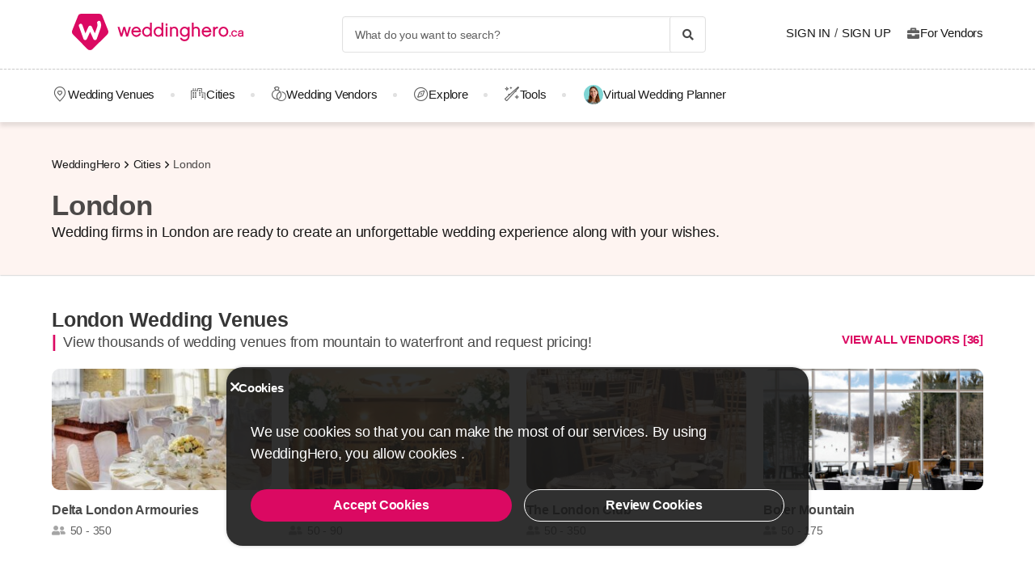

--- FILE ---
content_type: text/html; charset=UTF-8
request_url: https://weddinghero.ca/london-weddings
body_size: 13721
content:
<!DOCTYPE html>
<html lang="en-CA" dir="ltr" class="no-js">
    <head>
        <script>document.documentElement.classList.remove('no-js');</script>
                      <link rel="stylesheet" href="https://weddinghero.ca/assets/main.css?v=e8d5197c10e800c82340">
                    
  <style>
    .card.provider {
      background: none;
    }
  </style>
        <meta charset="UTF-8" />
<meta name="description" content="London is a home for romantic weddings in different locations, from historical sites such as mansions or estates to fancy restaurants and banquet..." />
<meta name="robots" content="index, follow" />
<meta name="copyright" content="© 2025 WeddingHero.ca" />
<meta property="fb:app_id" content="765777157652284" />
<meta property="og:site_name" content="WeddingHero.ca" />
<meta property="og:description" content="London is a home for romantic weddings in different locations, from historical sites such as mansions or estates to fancy restaurants and banquet..." />
<meta property="og:title" content="London | WeddingHero" />
<meta property="og:image" content="https://weddinghero.ca/assets/images/favicons/canada/og-image.png" />

<title>London | WeddingHero</title>
<link rel="canonical" href="https://weddinghero.ca/london-weddings"/>


<link rel="preconnect" href="https://collect.dugun.com">
<link rel="preconnect" href="https://analytics.weddinghero.ca">
<link rel="preconnect" href="https://i.weddinghero.ca/">
<link rel="preload" href="https://weddinghero.ca/assets/fonts/dugun-icons.woff?x3npsw" as="font" type="font/woff" crossorigin>


<script>
    var config = {
        app_env: 'prod',
        language: 'en',
        currency: 'CAD',
        language_dir: 'ltr',
        partner_contact_campaign_id: '',
        language_string: 'English',
        locale_date_string: 'en-CA',
        date_format: 'M d, Y',
        city: {
            id: 453, name: "London", slug: "london"
        },
                categories: [{"id":41,"name":"Wedding Venues","slug":"wedding-venue","image":"https:\/\/i.weddinghero.ca\/category\/meta\/uwsboz6cb7ak.jpg","providerCount":36,"isLeadpool":true,"hasProviderItem":false,"children":[]},{"id":9,"name":"Wedding Dresses","slug":"wedding-dresses","image":"https:\/\/i.weddinghero.ca\/category\/meta\/xxnss5ty5f1m.jpg","providerCount":1,"isLeadpool":false,"hasProviderItem":false,"children":[]},{"id":55,"name":"Wedding Photography","slug":"wedding-photography","image":"https:\/\/i.weddinghero.ca\/category\/meta\/raixvy8y2lpe.jpg","providerCount":40,"isLeadpool":true,"hasProviderItem":false,"children":[]},{"id":56,"name":"Wedding Videography","slug":"wedding-videography","image":"https:\/\/i.weddinghero.ca\/category\/meta\/pypfra8uiueq.jpg","providerCount":14,"isLeadpool":true,"hasProviderItem":false,"children":[]},{"id":57,"name":"Wedding Band & DJ","slug":"wedding-band-dj","image":"https:\/\/i.weddinghero.ca\/category\/meta\/htwtfiku3srv.jpg","providerCount":26,"isLeadpool":true,"hasProviderItem":false,"children":[]},{"id":27,"name":"Wedding Hair & Makeup","slug":"wedding-hair-makeup","image":"https:\/\/i.weddinghero.ca\/category\/meta\/5jiatrpudjsq.jpg","providerCount":18,"isLeadpool":false,"hasProviderItem":false,"children":[]},{"id":19,"name":"Wedding Catering","slug":"wedding-catering","image":"https:\/\/i.weddinghero.ca\/category\/meta\/tordec6hegtu.jpg","providerCount":6,"isLeadpool":false,"hasProviderItem":false,"children":[]},{"id":87,"name":"Wedding Planner","slug":"wedding-planner","image":"https:\/\/i.weddinghero.ca\/category\/meta\/hbuhrjcoybwe.jpg","providerCount":12,"isLeadpool":true,"hasProviderItem":false,"children":[]},{"id":1,"name":"Wedding Flowers","slug":"wedding-flowers","image":"https:\/\/i.weddinghero.ca\/category\/meta\/nijvxixdccrg.jpg","providerCount":6,"isLeadpool":true,"hasProviderItem":false,"children":[]},{"id":18,"name":"Wedding Decorations","slug":"wedding-decorations","image":"https:\/\/i.weddinghero.ca\/category\/meta\/kx90vxyqrxkl.jpg","providerCount":5,"isLeadpool":true,"hasProviderItem":false,"children":[]},{"id":88,"name":"Wedding Officiant","slug":"wedding-officiant","image":"https:\/\/i.weddinghero.ca\/category\/meta\/za1u0gciqpzs.jpg","providerCount":10,"isLeadpool":true,"hasProviderItem":false,"children":[]}],        analytics: {
            url: 'https://analytics.weddinghero.ca',
            data: {"userId": null,"pageType": "CP","uniqueId": "11356e30700c790a360b55090037945c","providerId": null,"pageId": "453","pageId2": null,"categoryId": null}
        },
        googlePlaceApiKey: 'AIzaSyAueYrEIaX9n4AOunEq6kUMTmX-6PyDDoE',
        project: 'canada',
        projectName: 'WeddingHero.ca',
        countryCode: 'CA',
        defaultCityCoordinates: '{"latitude":43.65107,"longitude":-79.347015}',
        mapProvider: 'open_street',
        phoneCode: '+1',
        companyUserId: '1',
        components: {"discount":false,"leadpool":"v1","tools":true,"tv":false,"feedback":true,"category_gallery_only":false,"provider_items":false,"b2c_app":false,"explore":true,"city_nav":true,"vendors_nav":true,"phone_click_track":true,"group_sub_categories":false,"state_active":true,"show_open_air_venue_on_menu":false,"show_ad_gif_on_main_category_page":false,"show_join_duguncom_section_on_partner_page":false,"show_on_press_logo_on_partner_page":false,"show_auth_login_info_text":true,"show_city_district_on_listing":false,"show_second_filter_button":false,"real_wedding_enabled":false,"show_kvkk_agreement":false,"show_provider_item_dropdown_menu":false,"sitemap_two_enabled":true,"remote_connection_url":false,"show_partner_main_page_third_content":true,"nav_vendors_link_target":"microsite","show_instagram_category_id":[],"popular_searches_on_listing_page":{"show":true,"excluded_category_id":41},"use_cdn_resize":null,"has_city_image":false,"show_state_cities_only":true,"wp_cta_banner":false,"n_kolay_banner":false,"arcelik_banner":false,"beko_banner":false,"great_place_to_work_content":false,"dowry":false,"listing_top_banner":false},
        providerPanelUrl: 'https://panel.weddinghero.ca',
        csrfToken: 'f8380.5BJ3-0Undo_Sz66cBd_60vg23zeBqluGmHPqmjX4l9M.nHUEqCRER-S8_-vJYp3JpJJntFHkzTrC-RyF6EeT_4GeWBqXC2o4vb-HwQ',
        limits: {"home_showcase_provider_count":36,"category_showcase_provider_count":30,"internal_link_showcase_provider_count":3,"related_provider_count":10,"navigation_vendors_limit":9},
        baseUrl: 'https://weddinghero.ca/',
        isMobile: false,
        firebase: {"apiKey":"AIzaSyCPdJfInLnmm7e-iZLfciZJHtjTpP7Ydes","authDomain":"canada-app-prod.firebaseapp.com","databaseURL":"https:\/\/canada-app-prod-default-rtdb.firebaseio.com","projectId":"canada-app-prod","storageBucket":"canada-app-prod.firebasestorage.app","messagingSenderId":"250048704225","appId":"1:250048704225:web:4482d6361748e6178fd1a0"},
        isWebview: false,
                referrer: '',
        utmSource: '',
        isIos: false,
        isModalForceFixFullScreen: false,
        isModalForceDisableFullScreen: false,
        currencyIcon: '$',
                                    b2cAppScheme: '',
    };
</script>

<script>
    var isLoggedIn = false;
    var leadpool = {"categories_must_have_districts":[],"show_banner_for_all_categories":true,"index_subcategory_show":true,"show_banner_in_provider_result":false}
    var localeCityId = 453;
    var localeCitySlug = "london";
        </script>
<script type="application/ld+json">
{
    "@context": "https://schema.org",
    "@type": "Organization",
    "url": "https://weddinghero.ca/",
    "logo": "https://weddinghero.ca/assets/images/logo/canada.png",
    "contactPoint" : [{
        "@type" : "ContactPoint",
        "telephone" : "",
        "contactType" : "customer service"
    }],
    "sameAs" : [
        "https://instagram.com/weddinghero.ca","https://www.facebook.com/weddinghero.ca","https://x.com/WeddingheroCA","https://www.linkedin.com/company/weddinghero/"    ]
}
</script>

<script type="application/ld+json">{"@context":"https://schema.org","@graph":[{"@type":"BreadcrumbList","@id":"https://weddinghero.ca/london-weddings#breadcrumb","itemListElement":[{"@type":"ListItem","position":1,"name":"WeddingHero","item":{"@type":"Thing","@id":"https://weddinghero.ca/"}},{"@type":"ListItem","position":2,"name":"Cities","item":{"@type":"Thing","@id":"https://weddinghero.ca/wedding-planning/cities"}},{"@type":"ListItem","position":3,"name":"London","item":{"@type":"Thing","@id":"https://weddinghero.ca/london-weddings"}}]}]}</script>

<link rel="shortcut icon" href="https://weddinghero.ca/assets/images/favicons/canada/32x32.png" type="image/x-icon">
<link rel="apple-touch-icon" sizes="180x180" href="https://weddinghero.ca/assets/images/favicons/canada/apple-touch-icon.png">
<link rel="icon" type="image/png" sizes="32x32" href="https://weddinghero.ca/assets/images/favicons/canada/32x32.png">
<link rel="icon" type="image/png" sizes="16x16" href="https://weddinghero.ca/assets/images/favicons/canada/16x16.png">
<link rel="mask-icon" href="https://weddinghero.ca/assets/images/favicons/canada/safari-pinned-tab.svg" color="#db0962">
<meta name="theme-color" content="#ffffff">
<link rel="search" type="application/opensearchdescription+xml" href="https://weddinghero.ca/opensearch.xml" title="WeddingHero.ca">
<link rel="manifest" href="/manifest.json">
        <script>
    dataLayer = [{"facebookPixelId":"260801592076859","pageType":"CP","city":{"id":453,"name":"London","slug":"london"},"device":"desktop","source":"dugun_city_show","couple":{"uId":"11356e30700c790a360b55090037945c","isLoggedIn":"NO","city":"toronto"}}];
    function gtag() { dataLayer.push(arguments); }
    function consentAccepted() {
      // timeout is added to yield to main thread as another task
      setTimeout(() => {
        gtag('consent', 'update', {
          ad_user_data: 'granted',
          ad_personalization: 'granted',
          ad_storage: 'granted',
          analytics_storage: 'granted',
          functionality_storage: 'granted',
          personalization_storage: 'granted',
        });
      }, 0);
    }
</script>

        <script>(function(w,d,s,l,i){w[l]=w[l]||[];w[l].push({'gtm.start':
    new Date().getTime(),event:'gtm.js'});var f=d.getElementsByTagName(s)[0],
    j=d.createElement(s),dl=l!='dataLayer'?'&l='+l:'';j.async=true;j.src=
    'https://www.googletagmanager.com/gtm.js?id='+i+dl;f.parentNode.insertBefore(j,f);
    })(window,document,'script','dataLayer','GTM-MWZ7ZRT');</script>
    




<script>
  gtag('consent', 'default', {
    ad_user_data: 'denied',
    ad_personalization: 'denied',
    ad_storage: 'denied',
    analytics_storage: 'granted',
    functionality_storage: 'granted',
    personalization_storage: 'denied',
    wait_for_update: 50,
  });
</script>

        <meta name="viewport" content="width=device-width, initial-scale=1">
            </head>
    <body>
        
                    <svg class="is-hidden" xmlns="http://www.w3.org/2000/svg" xmlns:xlink="http://www.w3.org/1999/xlink">
                <symbol id="icon-fav" viewBox="0 0 32 32">
                    <path fill="#fff" style="fill: var(--fav-icon-bg, #fff)" stroke-linejoin="miter" stroke-linecap="butt" stroke-miterlimit="4" stroke-width="1.3" stroke="var(--fav-icon-border-color, #4a4a4a)" d="M26.126 6.508c-1.325-1.074-3.009-1.603-4.71-1.48s-3.291 0.889-4.448 2.142l-0.967 1.005-0.967-0.996c-1.161-1.246-2.75-2.007-4.448-2.131s-3.381 0.399-4.71 1.464c-0.724 0.624-1.313 1.388-1.731 2.247s-0.658 1.794-0.703 2.748c-0.046 0.954 0.104 1.908 0.439 2.802s0.849 1.712 1.51 2.401l9.498 9.808c0.145 0.149 0.318 0.268 0.509 0.349s0.397 0.122 0.605 0.122c0.208 0 0.413-0.042 0.604-0.124s0.363-0.202 0.506-0.353l9.498-9.8c0.662-0.689 1.177-1.507 1.513-2.402s0.486-1.849 0.441-2.804c-0.045-0.955-0.284-1.891-0.703-2.75s-1.008-1.625-1.733-2.249z"></path>
                </symbol>
            </svg>
        
        <!-- Google Tag Manager (noscript) -->
<noscript><iframe src="https://www.googletagmanager.com/ns.html?id=GTM-MWZ7ZRT"
height="0" width="0" style="display:none;visibility:hidden"></iframe></noscript>
<!-- End Google Tag Manager (noscript) -->

                            
                    <nav class="navbar top is-borderless" aria-label="main navigation">
    <div class="container">
        <div class="navbar-brand">
            <a href="https://weddinghero.ca/" title="WeddingHero.ca" data-track="navigation-brand-logo">
                <img src="https://weddinghero.ca/assets/images/logo/canada.svg"
                     alt="WeddingHero.ca"
                     class="brand-logo"
                     width="220"
                     height="45" />
            </a>
        </div>
        <div class="navbar-menu mr-0">
            <div class="navbar-start is-align-items-center mr-20" style="margin-left: auto">
                <div class="control has-icons-right is-hidden-mobile search-trigger js-main-search-trigger">
                  <input type="text"
                        style="height: 45px"
                        class="input generic has-text-grey-light has-text-weight-light"
                        placeholder="What do you want to search?" />
                  <span class="icon has-text-black search-trigger-icon-container icon-search-solid"></span>
                </div>
                <main-search-modal></main-search-modal>
            </div>

            <div class="navbar-end">
                <div class="navbar-item is-align-items-center">
                                            <auth-modal></auth-modal>

                        <div class="has-text-black navbar-link navbar-user has-dropdown is-hoverable p-0 mr-20">
                            <span id="login"
                                  class="cursor-pointer hover-primary js-auth-modal-trigger mr-5"
                                  data-is-login-with-code="true"
                                  data-track="navigation-login">
                                Sign In
                            </span>
                            /
                            <span id="signup" class="cursor-pointer hover-primary js-auth-modal-trigger ml-5"
                                  data-track="navigation-signup">
                                Sign Up
                            </span>
                        </div>
                        <label
                            class="is-flex is-align-items-center cursor-pointer js-go-to-url icon-briefcase-solid column-gap--xs before--darken-grey has-text-dark"
                            data-url="https://weddinghero.ca/pro"
                            data-blank="_blank"
                        >
                            For Vendors
                        </label>
                                    </div>

            </div>
        </div>
    </div>
</nav>



    
                                                                                                                                                                                                                                                    
<hr style="border-top: 1px dashed #c9c9c9; background: 0; margin :0">
<nav class="navbar bottom" aria-label="main navigation">
    <div class="container">
        <div class="navbar-menu mr-0">
                        <div class="navbar-item after--round-dot is-align-items-center has-dropdown is-hoverable js-linkindex-wrapper">
                <a href="https://weddinghero.ca/wedding-venue"
                   class="pl-0 navbar-link navbar-link--first icon-map-marker-custom-regular before--darken-grey before--fs-18 column-gap--xs before--hover-primary"
                   data-track="navbar-venues"
                   data-linkindex="0"
                >
                    Wedding Venues
                </a>
                            </div>
                            <div class="navbar-item after--round-dot is-align-items-center has-dropdown is-hoverable">
                    <a href="https://weddinghero.ca/wedding-planning/cities"
                       class="navbar-link icon-city-custom-regular before--darken-grey before--fs-18 column-gap--xs before--hover-primary"
                       data-track="navbar-vendors"
                    >
                        Cities
                    </a>
                        <div class="navbar-dropdown">
                                                    <div class="columns is-multiline">
                                                                    <div class="column is-3 is-paddingless">
                                        <a href="https://weddinghero.ca/wedding-venue/ontario" title="Ontario" class="dropdown-item" data-track="city">
                                            <b>Ontario</b>
                                        </a>
                                        
                                                                                                                                <a href="https://weddinghero.ca/wedding-venue/vaughan" title="Vaughan Wedding Venues" class="dropdown-item" data-track="city">
                                                  Vaughan Wedding Venues
                                              </a>
                                                                                        <a href="https://weddinghero.ca/wedding-venue/mississauga" title="Mississauga Wedding Venues" class="dropdown-item" data-track="city">
                                                  Mississauga Wedding Venues
                                              </a>
                                                                                        <a href="https://weddinghero.ca/wedding-venue/ottawa" title="Ottawa Wedding Venues" class="dropdown-item" data-track="city">
                                                  Ottawa Wedding Venues
                                              </a>
                                                                                        <a href="https://weddinghero.ca/wedding-venue/toronto" title="Toronto Wedding Venues" class="dropdown-item" data-track="city">
                                                  Toronto Wedding Venues
                                              </a>
                                                                                        <a href="https://weddinghero.ca/wedding-venue/burlington" title="Burlington Wedding Venues" class="dropdown-item" data-track="city">
                                                  Burlington Wedding Venues
                                              </a>
                                                                                        <a href="https://weddinghero.ca/wedding-venue/cambridge" title="Cambridge Wedding Venues" class="dropdown-item" data-track="city">
                                                  Cambridge Wedding Venues
                                              </a>
                                                                                        <a href="https://weddinghero.ca/wedding-venue/hamilton" title="Hamilton Wedding Venues" class="dropdown-item" data-track="city">
                                                  Hamilton Wedding Venues
                                              </a>
                                                                                        <a href="https://weddinghero.ca/wedding-venue/kitchener" title="Kitchener Wedding Venues" class="dropdown-item" data-track="city">
                                                  Kitchener Wedding Venues
                                              </a>
                                                                                        <a href="https://weddinghero.ca/wedding-venue/niagara-on-the-lake" title="Niagara on the Lake Wedding Venues" class="dropdown-item" data-track="city">
                                                  Niagara on the Lake Wedding Venues
                                              </a>
                                                                                        <a href="https://weddinghero.ca/wedding-venue/prince-edward-county" title="Prince Edward County Wedding Venues" class="dropdown-item" data-track="city">
                                                  Prince Edward County Wedding Venues
                                              </a>
                                                                                                                                                                      <a href="https://weddinghero.ca/ontario-weddings" title="Ontario" class="dropdown-item underline" data-track="city" style="text-transform: lowercase;">
                                                ...More
                                            </a>
                                                                            </div>
                                                                    <div class="column is-3 is-paddingless">
                                        <a href="https://weddinghero.ca/wedding-venue/british-columbia" title="British Columbia" class="dropdown-item" data-track="city">
                                            <b>British Columbia</b>
                                        </a>
                                        
                                                                                                                                <a href="https://weddinghero.ca/wedding-venue/langley" title="Langley Wedding Venues" class="dropdown-item" data-track="city">
                                                  Langley Wedding Venues
                                              </a>
                                                                                        <a href="https://weddinghero.ca/wedding-venue/victoria" title="Victoria Wedding Venues" class="dropdown-item" data-track="city">
                                                  Victoria Wedding Venues
                                              </a>
                                                                                        <a href="https://weddinghero.ca/wedding-venue/kelowna" title="Kelowna Wedding Venues" class="dropdown-item" data-track="city">
                                                  Kelowna Wedding Venues
                                              </a>
                                                                                        <a href="https://weddinghero.ca/wedding-venue/vancouver" title="Vancouver Wedding Venues" class="dropdown-item" data-track="city">
                                                  Vancouver Wedding Venues
                                              </a>
                                                                                        <a href="https://weddinghero.ca/wedding-venue/whistler" title="Whistler Wedding Venues" class="dropdown-item" data-track="city">
                                                  Whistler Wedding Venues
                                              </a>
                                                                                                                                                                      <a href="https://weddinghero.ca/british-columbia-weddings" title="British Columbia" class="dropdown-item underline" data-track="city" style="text-transform: lowercase;">
                                                ...More
                                            </a>
                                                                            </div>
                                                                    <div class="column is-3 is-paddingless">
                                        <a href="https://weddinghero.ca/wedding-venue/alberta" title="Alberta" class="dropdown-item" data-track="city">
                                            <b>Alberta</b>
                                        </a>
                                        
                                                                                                                                <a href="https://weddinghero.ca/wedding-venue/lethbridge" title="Lethbridge Wedding Venues" class="dropdown-item" data-track="city">
                                                  Lethbridge Wedding Venues
                                              </a>
                                                                                        <a href="https://weddinghero.ca/wedding-venue/banff" title="Banff Wedding Venues" class="dropdown-item" data-track="city">
                                                  Banff Wedding Venues
                                              </a>
                                                                                        <a href="https://weddinghero.ca/wedding-venue/canmore" title="Canmore Wedding Venues" class="dropdown-item" data-track="city">
                                                  Canmore Wedding Venues
                                              </a>
                                                                                        <a href="https://weddinghero.ca/wedding-venue/edmonton" title="Edmonton Wedding Venues" class="dropdown-item" data-track="city">
                                                  Edmonton Wedding Venues
                                              </a>
                                                                                        <a href="https://weddinghero.ca/wedding-venue/calgary" title="Calgary Wedding Venues" class="dropdown-item" data-track="city">
                                                  Calgary Wedding Venues
                                              </a>
                                                                                        <a href="https://weddinghero.ca/wedding-venue/jasper" title="Jasper Wedding Venues" class="dropdown-item" data-track="city">
                                                  Jasper Wedding Venues
                                              </a>
                                                                                                                                                                      <a href="https://weddinghero.ca/alberta-weddings" title="Alberta" class="dropdown-item underline" data-track="city" style="text-transform: lowercase;">
                                                ...More
                                            </a>
                                                                            </div>
                                                                    <div class="column is-3 is-paddingless">
                                        <a href="https://weddinghero.ca/wedding-venue/quebec" title="Québec" class="dropdown-item" data-track="city">
                                            <b>Québec</b>
                                        </a>
                                        
                                                                                                                                <a href="https://weddinghero.ca/wedding-venue/gatineau" title="Gatineau Wedding Venues" class="dropdown-item" data-track="city">
                                                  Gatineau Wedding Venues
                                              </a>
                                                                                        <a href="https://weddinghero.ca/wedding-venue/montreal" title="Montreal Wedding Venues" class="dropdown-item" data-track="city">
                                                  Montreal Wedding Venues
                                              </a>
                                                                                                                                                                      <a href="https://weddinghero.ca/quebec-weddings" title="Québec" class="dropdown-item underline" data-track="city" style="text-transform: lowercase;">
                                                ...More
                                            </a>
                                                                            </div>
                                                                    <div class="column is-3 is-paddingless">
                                        <a href="https://weddinghero.ca/wedding-venue/new-brunswick" title="New Brunswick" class="dropdown-item" data-track="city">
                                            <b>New Brunswick</b>
                                        </a>
                                        
                                                                                                                                <a href="https://weddinghero.ca/wedding-venue/moncton" title="Moncton Wedding Venues" class="dropdown-item" data-track="city">
                                                  Moncton Wedding Venues
                                              </a>
                                                                                                                                                                      <a href="https://weddinghero.ca/new-brunswick-weddings" title="New Brunswick" class="dropdown-item underline" data-track="city" style="text-transform: lowercase;">
                                                ...More
                                            </a>
                                                                            </div>
                                                                    <div class="column is-3 is-paddingless">
                                        <a href="https://weddinghero.ca/wedding-venue/manitoba" title="Manitoba" class="dropdown-item" data-track="city">
                                            <b>Manitoba</b>
                                        </a>
                                        
                                                                                                                                <a href="https://weddinghero.ca/wedding-venue/winnipeg" title="Winnipeg Wedding Venues" class="dropdown-item" data-track="city">
                                                  Winnipeg Wedding Venues
                                              </a>
                                                                                                                                                              </div>
                                                                    <div class="column is-3 is-paddingless">
                                        <a href="https://weddinghero.ca/wedding-venue/nova-scotia" title="Nova Scotia" class="dropdown-item" data-track="city">
                                            <b>Nova Scotia</b>
                                        </a>
                                        
                                                                                                                                <a href="https://weddinghero.ca/wedding-venue/halifax" title="Halifax Wedding Venues" class="dropdown-item" data-track="city">
                                                  Halifax Wedding Venues
                                              </a>
                                                                                                                                                              </div>
                                                                    <div class="column is-3 is-paddingless">
                                        <a href="https://weddinghero.ca/wedding-venue/newfoundland-and-labrador" title="Newfoundland and Labrador" class="dropdown-item" data-track="city">
                                            <b>Newfoundland and Labrador</b>
                                        </a>
                                        
                                                                                                                    </div>
                                                                    <div class="column is-3 is-paddingless">
                                        <a href="https://weddinghero.ca/wedding-venue/prince-edward-island" title="Prince Edward Island" class="dropdown-item" data-track="city">
                                            <b>Prince Edward Island</b>
                                        </a>
                                        
                                                                                                                    </div>
                                                                    <div class="column is-3 is-paddingless">
                                        <a href="https://weddinghero.ca/wedding-venue/saskatchewan" title="Saskatchewan" class="dropdown-item" data-track="city">
                                            <b>Saskatchewan</b>
                                        </a>
                                        
                                                                                                                                <a href="https://weddinghero.ca/wedding-venue/regina" title="Regina Wedding Venues" class="dropdown-item" data-track="city">
                                                  Regina Wedding Venues
                                              </a>
                                                                                        <a href="https://weddinghero.ca/wedding-venue/saskatoon" title="Saskatoon Wedding Venues" class="dropdown-item" data-track="city">
                                                  Saskatoon Wedding Venues
                                              </a>
                                                                                                                                                              </div>
                                                            </div>
                                            </div>
                </div>
                                      <div class="navbar-item after--round-dot is-align-items-center has-dropdown is-hoverable">
                  <a href="https://weddinghero.ca/wedding-vendors"
                     class="navbar-link icon-ring-custom-regular before--darken-grey before--fs-18 column-gap--xs before--hover-primary"
                     data-track="navbar-vendors"
                  >
                      Wedding Vendors
                  </a>
                  <div class="navbar-dropdown">
                      <div class="columns">
                          <div class="column is-6">
                              <div class="columns is-multiline">
                                                                        <div class="column is-4 is-paddingless">
                                                                                        <a href="https://weddinghero.ca/wedding-venue"
                                                 title="Wedding Venue"
                                                 class="dropdown-item"
                                                 data-track="vendors-child"
                                              >
                                                  Wedding Venue
                                              </a>
                                                                                </div>
                                                                        <div class="column is-4 is-paddingless">
                                                                                        <a href="https://weddinghero.ca/wedding-dresses"
                                                 title="Wedding Dress"
                                                 class="dropdown-item"
                                                 data-track="vendors-child"
                                              >
                                                  Wedding Dress
                                              </a>
                                                                                </div>
                                                                        <div class="column is-4 is-paddingless">
                                                                                        <a href="https://weddinghero.ca/wedding-photography"
                                                 title="Wedding Photography"
                                                 class="dropdown-item"
                                                 data-track="vendors-child"
                                              >
                                                  Wedding Photography
                                              </a>
                                                                                </div>
                                                                        <div class="column is-4 is-paddingless">
                                                                                        <a href="https://weddinghero.ca/wedding-videography"
                                                 title="Wedding Videography"
                                                 class="dropdown-item"
                                                 data-track="vendors-child"
                                              >
                                                  Wedding Videography
                                              </a>
                                                                                </div>
                                                                        <div class="column is-4 is-paddingless">
                                                                                        <a href="https://weddinghero.ca/wedding-band-dj"
                                                 title="Band &amp; DJ"
                                                 class="dropdown-item"
                                                 data-track="vendors-child"
                                              >
                                                  Band &amp; DJ
                                              </a>
                                                                                </div>
                                                                        <div class="column is-4 is-paddingless">
                                                                                        <a href="https://weddinghero.ca/wedding-hair-makeup"
                                                 title="Wedding Hair &amp; Makeup"
                                                 class="dropdown-item"
                                                 data-track="vendors-child"
                                              >
                                                  Wedding Hair &amp; Makeup
                                              </a>
                                                                                </div>
                                                                        <div class="column is-4 is-paddingless">
                                                                                        <a href="https://weddinghero.ca/wedding-catering"
                                                 title="Wedding Catering"
                                                 class="dropdown-item"
                                                 data-track="vendors-child"
                                              >
                                                  Wedding Catering
                                              </a>
                                                                                </div>
                                                                        <div class="column is-4 is-paddingless">
                                                                                        <a href="https://weddinghero.ca/wedding-planner"
                                                 title="Wedding Planner"
                                                 class="dropdown-item"
                                                 data-track="vendors-child"
                                              >
                                                  Wedding Planner
                                              </a>
                                                                                </div>
                                                                        <div class="column is-4 is-paddingless">
                                                                                        <a href="https://weddinghero.ca/wedding-flowers"
                                                 title="Wedding Flower"
                                                 class="dropdown-item"
                                                 data-track="vendors-child"
                                              >
                                                  Wedding Flower
                                              </a>
                                                                                </div>
                                                                        <div class="column is-4 is-paddingless">
                                                                                        <a href="https://weddinghero.ca/wedding-decorations"
                                                 title="Wedding Decoration"
                                                 class="dropdown-item"
                                                 data-track="vendors-child"
                                              >
                                                  Wedding Decoration
                                              </a>
                                                                                </div>
                                                                        <div class="column is-4 is-paddingless">
                                                                                        <a href="https://weddinghero.ca/wedding-officiant"
                                                 title="Wedding Officiant"
                                                 class="dropdown-item"
                                                 data-track="vendors-child"
                                              >
                                                  Wedding Officiant
                                              </a>
                                                                                </div>
                                                                </div>
                          </div>
                          <div class="column is-6 pt-0">
                              <div class="columns is-multiline">
                                                                        <div class="column is-half">
                                        <a href="https://weddinghero.ca/wedding-venue" title="Wedding Venues" class="box category" data-track="vendors-child">
                                              <div
                                                  class="box box-image lazy"
                                                                                                        data-bg="https://i.weddinghero.ca/category/meta/z6hinkocwptk.jpg"
                                                                                                    style="height: 120px; background-position: top right; background-size: cover"
                                                  data-track="vendors-image-child">
                                                  <div class="box-overlay has-text-centered">
                                                      <p class="title has-text-white is-size-6 is-marginless">
                                                          Wedding Venue
                                                      </p>
                                                  </div>
                                              </div>
                                          </a>
                                      </div>
                                                                        <div class="column is-half">
                                        <a href="https://weddinghero.ca/wedding-dresses" title="Wedding Dresses" class="box category" data-track="vendors-child">
                                              <div
                                                  class="box box-image lazy"
                                                                                                        data-bg="https://i.weddinghero.ca/category/meta/qnag55qwmwot.jpg"
                                                                                                    style="height: 120px; background-position: top right; background-size: cover"
                                                  data-track="vendors-image-child">
                                                  <div class="box-overlay has-text-centered">
                                                      <p class="title has-text-white is-size-6 is-marginless">
                                                          Wedding Dress
                                                      </p>
                                                  </div>
                                              </div>
                                          </a>
                                      </div>
                                                                        <div class="column is-half">
                                        <a href="https://weddinghero.ca/wedding-photography" title="Wedding Photography" class="box category" data-track="vendors-child">
                                              <div
                                                  class="box box-image lazy"
                                                                                                        data-bg="https://i.weddinghero.ca/category/meta/xzzfoefmozc6.jpg"
                                                                                                    style="height: 120px; background-position: top right; background-size: cover"
                                                  data-track="vendors-image-child">
                                                  <div class="box-overlay has-text-centered">
                                                      <p class="title has-text-white is-size-6 is-marginless">
                                                          Wedding Photography
                                                      </p>
                                                  </div>
                                              </div>
                                          </a>
                                      </div>
                                                                        <div class="column is-half">
                                        <a href="https://weddinghero.ca/wedding-videography" title="Wedding Videography" class="box category" data-track="vendors-child">
                                              <div
                                                  class="box box-image lazy"
                                                                                                        data-bg="https://i.weddinghero.ca/category/meta/g54jifv2nt5n.jpg"
                                                                                                    style="height: 120px; background-position: top right; background-size: cover"
                                                  data-track="vendors-image-child">
                                                  <div class="box-overlay has-text-centered">
                                                      <p class="title has-text-white is-size-6 is-marginless">
                                                          Wedding Videography
                                                      </p>
                                                  </div>
                                              </div>
                                          </a>
                                      </div>
                                                                </div>
                          </div>
                      </div>
                  </div>
              </div>
                                    <div class="navbar-item after--round-dot is-align-items-center">
                <a href="https://weddinghero.ca/explore"
                   class="navbar-link icon-compass-light before--darken-grey before--fs-18 column-gap--xs before--hover-primary"
                   data-track="navbar-inspire"
                >
                    Explore
                </a>
            </div>
                                                                                            <div class="navbar-item after--round-dot is-align-items-center has-dropdown tools is-hoverable">
                    <a href="https://tools.weddinghero.ca/"
                       class="navbar-link icon-tool-custom-regular before--darken-grey before--fs-18 column-gap--xs before--hover-primary"
                    >
                        Tools
                    </a>
                    <div class="navbar-dropdown">
                        <div class="columns is-flex is-align-items-center is-justify-content-center">
                            <div class="column">
                                <a href="https://tools.weddinghero.ca/website"
                                   target="_blank"
                                   class="is-flex is-flex-direction-column has-text-dark is-align-items-center row-gap icon-website-custom-regular before--fs-21 before--hover-primary before--grey-lighter">
                                    Wedding Website
                                </a>
                            </div>
                            <div class="column is-flex is-align-items-center is-justify-content-center">
                                <a href="https://tools.weddinghero.ca/agenda"
                                   target="_blank"
                                   class="is-flex is-flex-direction-column has-text-dark is-align-items-center row-gap icon-agenda-custom-regular before--fs-21 before--hover-primary before--grey-lighter">
                                    Checklist
                                </a>
                            </div>
                            <div class="column is-flex is-align-items-center is-justify-content-center">
                                <a href="https://tools.weddinghero.ca/budget"
                                   target="_blank"
                                   class="is-flex is-flex-direction-column has-text-dark is-align-items-center row-gap
                                           icon-dollar-budget-custom-regular                                           before--fs-21 before--hover-primary before--grey-lighter"
                                >
                                    Budget
                                </a>
                            </div>
                            <div class="column is-flex is-align-items-center is-justify-content-center">
                                <a href="https://tools.weddinghero.ca/seating-plan"
                                   target="_blank"
                                   class="is-flex is-flex-direction-column has-text-dark is-align-items-center row-gap icon-seating-plan-custom-regular before--fs-21 before--hover-primary before--grey-lighter"
                                >
                                    Seating Chart
                                </a>
                            </div>
                            <div class="column is-flex is-align-items-center is-justify-content-center">
                                <a href="https://tools.weddinghero.ca/weather-forecast"
                                   target="_blank"
                                   class="is-flex is-flex-direction-column has-text-dark is-align-items-center row-gap icon-weather-custom-regular before--fs-21 before--hover-primary before--grey-lighter"
                                >
                                    Weather
                                </a>
                            </div>
                        </div>
                    </div>
                </div>
                                        <div class="navbar-item">
                    <label class="navbar-link cursor-pointer js-go-to-url px-0 column-gap--xs ml-22 pr-0"
                           data-track="leadpool"
                           data-medium="leadpool-navigation"
                           data-url="https://weddinghero.ca/request-price-for-free"
                    >
                        <img
                            class="planner__image--avatar-icon"
                            width="24"
                            height="24"
                            alt="Wedding Planner"
                            src="https://i.weddinghero.ca/static/bpr2M5z9h0W60Dr5.png"
                            data-track="leadpool"
                            data-medium="leadpool-navigation">
                        Virtual Wedding Planner
                    </label>
                </div>
                    </div>
    </div>
</nav>
        
            <section class="hero is-pink">
        <div class="hero-body">
            <div class="container">
                

  <div class="breadcrumbs-wrapper ">
    	    <ul class="breadcrumbs "
      >
        	    	          	    		  <li class="crumb">
                              <a class="is-flex is-align-items-center icon-angle-right-regular-after"
                   href="/" title="WeddingHero">
                  WeddingHero
                </a>
              	    		  </li>
                    	    	          	    		  <li class="crumb">
                              <a class="is-flex is-align-items-center icon-angle-right-regular-after"
                   href="/wedding-planning/cities" title="Cities">
                  Cities
                </a>
              	    		  </li>
                    	    	          	    		  <li class="crumb active">
                              London
              	    		  </li>
                    	    		    </ul>
      </div>

                <h1 class="title">
                    London
                </h1>
                <p class="subtitle">
                    Wedding firms in London are ready to create an unforgettable wedding experience along with your wishes.
                </p>
            </div>
        </div>
    </section>

                  <section class="section has-background-white" >
            <div class="container">
                <h2 class="title is-marginless">
                    <a href="https://weddinghero.ca/wedding-venue/london"
                       class="default-link"
                       title="London Wedding Venues"
                    >
                        London Wedding Venues
                    </a>
                </h2>
                <div class="columns">
                    <div class="column is-8">
                        <p class="subtitle divided">
                            View thousands of wedding venues from mountain to waterfront and request pricing!
                        </p>
                    </div>
                    <div class="column is-4">
                        <a href="https://weddinghero.ca/wedding-venue/london"
                           class="link has-text-primary has-text-weight-bold is-pulled-right"
                           title="London Wedding Venues"
                           rel="nofollow"
                        >
                            VIEW ALL VENDORS [36]
                        </a>
                    </div>
                </div>
                <div class="columns">
                                            <div class="column is-3">
                                        
    
    <div class="card provider mb-20 is-borderless bg-transparent">
        <div class="card-image track-provider-card mb-15"
            data-id="77"
            data-name="Delta London Armouries"
            data-review-count="0"
            data-discount-count="0"
            data-discount-label=""
            data-listtype="cities_list" data-category="Wedding Venues"
            data-city="London"
            data-track="provider-card"
            data-position="1"
            data-feature="cityShowcase"
            data-lparameter="205"
        >
            <figure class="image">
                <a href="https://weddinghero.ca/wedding-venue/london/delta-london-armouries">
                    <img class="lazy" data-src="//i.weddinghero.ca/gallery/77/thumb_delta-london-armouries_uwjzD6nj.jpg" src="https://weddinghero.ca/assets/images/placeholders/canada_placeholder_1x1.webp" alt="Delta London Armouries">
                </a>
            </figure>
        </div>

        <h4 class="has-text-weight-bold has-text-grey-dark fs-16 has-line-height-1.2 mb-5 threepoints">
            Delta London Armouries
        </h4>

                                        
    <div class="c-review-section mb-15">
        
        
        
        
                    <span class="c-review-section__capacity icon-user-friends-solid">
                50 - 350
            </span>
        
        
            </div>


            </div>

                        </div>
                                            <div class="column is-3">
                                        
    
    <div class="card provider mb-20 is-borderless bg-transparent">
        <div class="card-image track-provider-card mb-15"
            data-id="1352"
            data-name="Berkshire Club"
            data-review-count="0"
            data-discount-count="0"
            data-discount-label=""
            data-listtype="cities_list" data-category="Wedding Venues"
            data-city="London"
            data-track="provider-card"
            data-position="2"
            data-feature="cityShowcase"
            data-lparameter="205"
        >
            <figure class="image">
                <a href="https://weddinghero.ca/wedding-venue/london/berkshire-club">
                    <img class="lazy" data-src="//i.weddinghero.ca/gallery/1352/thumb_1352_53wYBBCk.jpg" src="https://weddinghero.ca/assets/images/placeholders/canada_placeholder_1x1.webp" alt="Berkshire Club">
                </a>
            </figure>
        </div>

        <h4 class="has-text-weight-bold has-text-grey-dark fs-16 has-line-height-1.2 mb-5 threepoints">
            Berkshire Club
        </h4>

                                        
    <div class="c-review-section mb-15">
        
        
        
        
                    <span class="c-review-section__capacity icon-user-friends-solid">
                50 - 90
            </span>
        
        
            </div>


            </div>

                        </div>
                                            <div class="column is-3">
                                        
    
    <div class="card provider mb-20 is-borderless bg-transparent">
        <div class="card-image track-provider-card mb-15"
            data-id="70"
            data-name="The London Club"
            data-review-count="0"
            data-discount-count="0"
            data-discount-label=""
            data-listtype="cities_list" data-category="Wedding Venues"
            data-city="London"
            data-track="provider-card"
            data-position="3"
            data-feature="cityShowcase"
            data-lparameter="205"
        >
            <figure class="image">
                <a href="https://weddinghero.ca/wedding-venue/london/the-london-club">
                    <img class="lazy" data-src="//i.weddinghero.ca/gallery/70/thumb_the-london-club_xe0eZ0ak.jpg" src="https://weddinghero.ca/assets/images/placeholders/canada_placeholder_1x1.webp" alt="The London Club">
                </a>
            </figure>
        </div>

        <h4 class="has-text-weight-bold has-text-grey-dark fs-16 has-line-height-1.2 mb-5 threepoints">
            The London Club
        </h4>

                                        
    <div class="c-review-section mb-15">
        
        
        
        
                    <span class="c-review-section__capacity icon-user-friends-solid">
                50 - 350
            </span>
        
        
            </div>


            </div>

                        </div>
                                            <div class="column is-3">
                                        
    
    <div class="card provider mb-20 is-borderless bg-transparent">
        <div class="card-image track-provider-card mb-15"
            data-id="1355"
            data-name="Boler Mountain"
            data-review-count="0"
            data-discount-count="0"
            data-discount-label=""
            data-listtype="cities_list" data-category="Wedding Venues"
            data-city="London"
            data-track="provider-card"
            data-position="4"
            data-feature="cityShowcase"
            data-lparameter="205"
        >
            <figure class="image">
                <a href="https://weddinghero.ca/wedding-venue/london/boler-mountain">
                    <img class="lazy" data-src="//i.weddinghero.ca/gallery/1355/thumb_1355_J0j6h5OB.jpg" src="https://weddinghero.ca/assets/images/placeholders/canada_placeholder_1x1.webp" alt="Boler Mountain">
                </a>
            </figure>
        </div>

        <h4 class="has-text-weight-bold has-text-grey-dark fs-16 has-line-height-1.2 mb-5 threepoints">
            Boler Mountain
        </h4>

                                        
    <div class="c-review-section mb-15">
        
        
        
        
                    <span class="c-review-section__capacity icon-user-friends-solid">
                50 - 175
            </span>
        
        
            </div>


            </div>

                        </div>
                                    </div>
            </div>
        </section>
                        <section class="section " >
            <div class="container">
                <h2 class="title is-marginless">
                    <a href="https://weddinghero.ca/wedding-dresses/london"
                       class="default-link"
                       title="London Wedding Dresses"
                    >
                        London Wedding Dresses
                    </a>
                </h2>
                <div class="columns">
                    <div class="column is-8">
                        <p class="subtitle divided">
                            View hundreds of wedding dress shops and bridal stores. Check prices, packages and request pricing!
                        </p>
                    </div>
                    <div class="column is-4">
                        <a href="https://weddinghero.ca/wedding-dresses/london"
                           class="link has-text-primary has-text-weight-bold is-pulled-right"
                           title="London Wedding Dresses"
                           rel="nofollow"
                        >
                            VIEW ALL VENDORS [1]
                        </a>
                    </div>
                </div>
                <div class="columns">
                                            <div class="column is-3">
                                        
    
    <div class="card provider mb-20 is-borderless bg-transparent">
        <div class="card-image track-provider-card mb-15"
            data-id="7157"
            data-name="Lavender Bridal Boutique"
            data-review-count="0"
            data-discount-count="0"
            data-discount-label=""
            data-listtype="cities_list" data-category="Wedding Dresses"
            data-city="London"
            data-track="provider-card"
            data-position="1"
            data-feature="cityShowcase"
            data-lparameter="205"
        >
            <figure class="image">
                <a href="https://weddinghero.ca/wedding-dresses/london/lavender-bridal-boutique">
                    <img class="lazy" data-src="//i.weddinghero.ca/gallery/7157/thumb_lavender-bridal-boutique_Xk9hIaFs.jpg" src="https://weddinghero.ca/assets/images/placeholders/canada_placeholder_1x1.webp" alt="Lavender Bridal Boutique">
                </a>
            </figure>
        </div>

        <h4 class="has-text-weight-bold has-text-grey-dark fs-16 has-line-height-1.2 mb-5 threepoints">
            Lavender Bridal Boutique
        </h4>

                                        
    <div class="c-review-section mb-15">
        
        
        
        
        
        
            </div>


            </div>

                        </div>
                                    </div>
            </div>
        </section>
                        <section class="section has-background-white" style="content-visibility: auto;">
            <div class="container">
                <h2 class="title is-marginless">
                    <a href="https://weddinghero.ca/wedding-photography/london"
                       class="default-link"
                       title="London Wedding Photography"
                    >
                        London Wedding Photography
                    </a>
                </h2>
                <div class="columns">
                    <div class="column is-8">
                        <p class="subtitle divided">
                            View thousands of wedding photographers, check prices, packages and request pricing!
                        </p>
                    </div>
                    <div class="column is-4">
                        <a href="https://weddinghero.ca/wedding-photography/london"
                           class="link has-text-primary has-text-weight-bold is-pulled-right"
                           title="London Wedding Photography"
                           rel="nofollow"
                        >
                            VIEW ALL VENDORS [40]
                        </a>
                    </div>
                </div>
                <div class="columns">
                                            <div class="column is-3">
                                        
    
    <div class="card provider mb-20 is-borderless bg-transparent">
        <div class="card-image track-provider-card mb-15"
            data-id="3294"
            data-name="This Moment Forever Photography"
            data-review-count="0"
            data-discount-count="0"
            data-discount-label=""
            data-listtype="cities_list" data-category="Wedding Photography"
            data-city="London"
            data-track="provider-card"
            data-position="1"
            data-feature="cityShowcase"
            data-lparameter="205"
        >
            <figure class="image">
                <a href="https://weddinghero.ca/wedding-photography/london/this-moment-forever-photography">
                    <img class="lazy" data-src="//i.weddinghero.ca/providers/default/55/1.jpg" src="https://weddinghero.ca/assets/images/placeholders/canada_placeholder_1x1.webp" alt="This Moment Forever Photography">
                </a>
            </figure>
        </div>

        <h4 class="has-text-weight-bold has-text-grey-dark fs-16 has-line-height-1.2 mb-5 threepoints">
            This Moment Forever Photography
        </h4>

                                        
    <div class="c-review-section mb-15">
        
        
        
        
        
        
            </div>


            </div>

                        </div>
                                            <div class="column is-3">
                                        
    
    <div class="card provider mb-20 is-borderless bg-transparent">
        <div class="card-image track-provider-card mb-15"
            data-id="3092"
            data-name="Rachel Hunt Photography"
            data-review-count="0"
            data-discount-count="0"
            data-discount-label=""
            data-listtype="cities_list" data-category="Wedding Photography"
            data-city="London"
            data-track="provider-card"
            data-position="2"
            data-feature="cityShowcase"
            data-lparameter="205"
        >
            <figure class="image">
                <a href="https://weddinghero.ca/wedding-photography/london/rachel-hunt-photography">
                    <img class="lazy" data-src="//i.weddinghero.ca/gallery/3092/thumb_rachel-hunt-photography_Z6ZoZtP8.jpg" src="https://weddinghero.ca/assets/images/placeholders/canada_placeholder_1x1.webp" alt="Rachel Hunt Photography">
                </a>
            </figure>
        </div>

        <h4 class="has-text-weight-bold has-text-grey-dark fs-16 has-line-height-1.2 mb-5 threepoints">
            Rachel Hunt Photography
        </h4>

                                        
    <div class="c-review-section mb-15">
        
        
        
        
        
        
            </div>


            </div>

                        </div>
                                            <div class="column is-3">
                                        
    
    <div class="card provider mb-20 is-borderless bg-transparent">
        <div class="card-image track-provider-card mb-15"
            data-id="2817"
            data-name="Have Heart Photography"
            data-review-count="0"
            data-discount-count="0"
            data-discount-label=""
            data-listtype="cities_list" data-category="Wedding Photography"
            data-city="London"
            data-track="provider-card"
            data-position="3"
            data-feature="cityShowcase"
            data-lparameter="205"
        >
            <figure class="image">
                <a href="https://weddinghero.ca/wedding-photography/london/have-heart-photography">
                    <img class="lazy" data-src="//i.weddinghero.ca/gallery/2817/thumb_have-heart-photography_cJC0gyXi.jpg" src="https://weddinghero.ca/assets/images/placeholders/canada_placeholder_1x1.webp" alt="Have Heart Photography">
                </a>
            </figure>
        </div>

        <h4 class="has-text-weight-bold has-text-grey-dark fs-16 has-line-height-1.2 mb-5 threepoints">
            Have Heart Photography
        </h4>

                                        
    <div class="c-review-section mb-15">
        
        
        
        
        
        
            </div>


            </div>

                        </div>
                                            <div class="column is-3">
                                        
    
    <div class="card provider mb-20 is-borderless bg-transparent">
        <div class="card-image track-provider-card mb-15"
            data-id="2682"
            data-name="Cornelia Klimek Photography"
            data-review-count="0"
            data-discount-count="0"
            data-discount-label=""
            data-listtype="cities_list" data-category="Wedding Photography"
            data-city="London"
            data-track="provider-card"
            data-position="4"
            data-feature="cityShowcase"
            data-lparameter="205"
        >
            <figure class="image">
                <a href="https://weddinghero.ca/wedding-photography/london/cornelia-klimek-photography">
                    <img class="lazy" data-src="//i.weddinghero.ca/gallery/2682/thumb_cornelia-klimek-photography_BLt60tZr.jpg" src="https://weddinghero.ca/assets/images/placeholders/canada_placeholder_1x1.webp" alt="Cornelia Klimek Photography">
                </a>
            </figure>
        </div>

        <h4 class="has-text-weight-bold has-text-grey-dark fs-16 has-line-height-1.2 mb-5 threepoints">
            Cornelia Klimek Photography
        </h4>

                                        
    <div class="c-review-section mb-15">
        
        
        
        
        
        
            </div>


            </div>

                        </div>
                                    </div>
            </div>
        </section>
                        <section class="section " style="content-visibility: auto;">
            <div class="container">
                <h2 class="title is-marginless">
                    <a href="https://weddinghero.ca/wedding-videography/london"
                       class="default-link"
                       title="London Wedding Videography"
                    >
                        London Wedding Videography
                    </a>
                </h2>
                <div class="columns">
                    <div class="column is-8">
                        <p class="subtitle divided">
                            View thousands of wedding videographers, check prices, packages and request pricing!
                        </p>
                    </div>
                    <div class="column is-4">
                        <a href="https://weddinghero.ca/wedding-videography/london"
                           class="link has-text-primary has-text-weight-bold is-pulled-right"
                           title="London Wedding Videography"
                           rel="nofollow"
                        >
                            VIEW ALL VENDORS [14]
                        </a>
                    </div>
                </div>
                <div class="columns">
                                            <div class="column is-3">
                                        
    
    <div class="card provider mb-20 is-borderless bg-transparent">
        <div class="card-image track-provider-card mb-15"
            data-id="2563"
            data-name="Atomic Pixel"
            data-review-count="0"
            data-discount-count="0"
            data-discount-label=""
            data-listtype="cities_list" data-category="Wedding Videography"
            data-city="London"
            data-track="provider-card"
            data-position="1"
            data-feature="cityShowcase"
            data-lparameter="205"
        >
            <figure class="image">
                <a href="https://weddinghero.ca/wedding-videography/london/atomic-pixel">
                    <img class="lazy" data-src="//i.weddinghero.ca/gallery/2563/thumb_atomic-pixel_QzogocSL.jpg" src="https://weddinghero.ca/assets/images/placeholders/canada_placeholder_1x1.webp" alt="Atomic Pixel">
                </a>
            </figure>
        </div>

        <h4 class="has-text-weight-bold has-text-grey-dark fs-16 has-line-height-1.2 mb-5 threepoints">
            Atomic Pixel
        </h4>

                                        
    <div class="c-review-section mb-15">
        
        
        
        
        
        
            </div>


            </div>

                        </div>
                                            <div class="column is-3">
                                        
    
    <div class="card provider mb-20 is-borderless bg-transparent">
        <div class="card-image track-provider-card mb-15"
            data-id="2775"
            data-name="Gee&#039;s Videography and Co"
            data-review-count="0"
            data-discount-count="0"
            data-discount-label=""
            data-listtype="cities_list" data-category="Wedding Videography"
            data-city="London"
            data-track="provider-card"
            data-position="2"
            data-feature="cityShowcase"
            data-lparameter="205"
        >
            <figure class="image">
                <a href="https://weddinghero.ca/wedding-videography/london/gee-s-videography-and-co">
                    <img class="lazy" data-src="//i.weddinghero.ca/gallery/2775/thumb_gee-s-videography-and-co_BHMgyt3Q.jpg" src="https://weddinghero.ca/assets/images/placeholders/canada_placeholder_1x1.webp" alt="Gee&#039;s Videography and Co">
                </a>
            </figure>
        </div>

        <h4 class="has-text-weight-bold has-text-grey-dark fs-16 has-line-height-1.2 mb-5 threepoints">
            Gee&#039;s Videography and Co
        </h4>

                                        
    <div class="c-review-section mb-15">
        
        
        
        
        
        
            </div>


            </div>

                        </div>
                                            <div class="column is-3">
                                        
    
    <div class="card provider mb-20 is-borderless bg-transparent">
        <div class="card-image track-provider-card mb-15"
            data-id="3027"
            data-name="One Love Productions"
            data-review-count="0"
            data-discount-count="0"
            data-discount-label=""
            data-listtype="cities_list" data-category="Wedding Videography"
            data-city="London"
            data-track="provider-card"
            data-position="3"
            data-feature="cityShowcase"
            data-lparameter="205"
        >
            <figure class="image">
                <a href="https://weddinghero.ca/wedding-videography/london/one-love-productions">
                    <img class="lazy" data-src="//i.weddinghero.ca/gallery/3027/thumb_one-love-productions_rZl4WBwj.jpg" src="https://weddinghero.ca/assets/images/placeholders/canada_placeholder_1x1.webp" alt="One Love Productions">
                </a>
            </figure>
        </div>

        <h4 class="has-text-weight-bold has-text-grey-dark fs-16 has-line-height-1.2 mb-5 threepoints">
            One Love Productions
        </h4>

                                        
    <div class="c-review-section mb-15">
        
        
        
        
        
        
            </div>


            </div>

                        </div>
                                            <div class="column is-3">
                                        
    
    <div class="card provider mb-20 is-borderless bg-transparent">
        <div class="card-image track-provider-card mb-15"
            data-id="3446"
            data-name="Wyton Weddings"
            data-review-count="0"
            data-discount-count="0"
            data-discount-label=""
            data-listtype="cities_list" data-category="Wedding Videography"
            data-city="London"
            data-track="provider-card"
            data-position="4"
            data-feature="cityShowcase"
            data-lparameter="205"
        >
            <figure class="image">
                <a href="https://weddinghero.ca/wedding-videography/london/wyton-weddings">
                    <img class="lazy" data-src="//i.weddinghero.ca/gallery/3446/thumb_wyton-weddings_LIHhXP17.jpg" src="https://weddinghero.ca/assets/images/placeholders/canada_placeholder_1x1.webp" alt="Wyton Weddings">
                </a>
            </figure>
        </div>

        <h4 class="has-text-weight-bold has-text-grey-dark fs-16 has-line-height-1.2 mb-5 threepoints">
            Wyton Weddings
        </h4>

                                        
    <div class="c-review-section mb-15">
        
        
        
        
        
        
            </div>


            </div>

                        </div>
                                    </div>
            </div>
        </section>
                        <section class="section has-background-white" style="content-visibility: auto;">
            <div class="container">
                <h2 class="title is-marginless">
                    <a href="https://weddinghero.ca/wedding-band-dj/london"
                       class="default-link"
                       title="London Wedding Band &amp; DJ"
                    >
                        London Wedding Band &amp; DJ
                    </a>
                </h2>
                <div class="columns">
                    <div class="column is-8">
                        <p class="subtitle divided">
                            View thousands of wedding music bands, check prices, packages and request pricing!
                        </p>
                    </div>
                    <div class="column is-4">
                        <a href="https://weddinghero.ca/wedding-band-dj/london"
                           class="link has-text-primary has-text-weight-bold is-pulled-right"
                           title="London Wedding Band &amp; DJ"
                           rel="nofollow"
                        >
                            VIEW ALL VENDORS [26]
                        </a>
                    </div>
                </div>
                <div class="columns">
                                            <div class="column is-3">
                                        
    
    <div class="card provider mb-20 is-borderless bg-transparent">
        <div class="card-image track-provider-card mb-15"
            data-id="4192"
            data-name="Pro MCDJ Ent"
            data-review-count="0"
            data-discount-count="0"
            data-discount-label=""
            data-listtype="cities_list" data-category="Wedding Band &amp; DJ"
            data-city="London"
            data-track="provider-card"
            data-position="1"
            data-feature="cityShowcase"
            data-lparameter="205"
        >
            <figure class="image">
                <a href="https://weddinghero.ca/wedding-band-dj/london/pro-mcdj-ent">
                    <img class="lazy" data-src="//i.weddinghero.ca/gallery/4192/thumb_pro-mcdj-ent_nBRqcg0O.jpg" src="https://weddinghero.ca/assets/images/placeholders/canada_placeholder_1x1.webp" alt="Pro MCDJ Ent">
                </a>
            </figure>
        </div>

        <h4 class="has-text-weight-bold has-text-grey-dark fs-16 has-line-height-1.2 mb-5 threepoints">
            Pro MCDJ Ent
        </h4>

                                        
    <div class="c-review-section mb-15">
        
        
        
        
        
        
            </div>


            </div>

                        </div>
                                            <div class="column is-3">
                                        
    
    <div class="card provider mb-20 is-borderless bg-transparent">
        <div class="card-image track-provider-card mb-15"
            data-id="3974"
            data-name="Electric Popsicle"
            data-review-count="0"
            data-discount-count="0"
            data-discount-label=""
            data-listtype="cities_list" data-category="Wedding Band &amp; DJ"
            data-city="London"
            data-track="provider-card"
            data-position="2"
            data-feature="cityShowcase"
            data-lparameter="205"
        >
            <figure class="image">
                <a href="https://weddinghero.ca/wedding-band-dj/london/electric-popsicle">
                    <img class="lazy" data-src="//i.weddinghero.ca/gallery/3974/thumb_electric-popsicle_rfcSH8AG.jpg" src="https://weddinghero.ca/assets/images/placeholders/canada_placeholder_1x1.webp" alt="Electric Popsicle">
                </a>
            </figure>
        </div>

        <h4 class="has-text-weight-bold has-text-grey-dark fs-16 has-line-height-1.2 mb-5 threepoints">
            Electric Popsicle
        </h4>

                                        
    <div class="c-review-section mb-15">
        
        
        
        
        
        
            </div>


            </div>

                        </div>
                                            <div class="column is-3">
                                        
    
    <div class="card provider mb-20 is-borderless bg-transparent">
        <div class="card-image track-provider-card mb-15"
            data-id="4031"
            data-name="NIPPY Watson"
            data-review-count="0"
            data-discount-count="0"
            data-discount-label=""
            data-listtype="cities_list" data-category="Wedding Band &amp; DJ"
            data-city="London"
            data-track="provider-card"
            data-position="3"
            data-feature="cityShowcase"
            data-lparameter="205"
        >
            <figure class="image">
                <a href="https://weddinghero.ca/wedding-band-dj/london/nippy-watson">
                    <img class="lazy" data-src="//i.weddinghero.ca/gallery/4031/thumb_nippy-watson_aWIl4ku8.jpg" src="https://weddinghero.ca/assets/images/placeholders/canada_placeholder_1x1.webp" alt="NIPPY Watson">
                </a>
            </figure>
        </div>

        <h4 class="has-text-weight-bold has-text-grey-dark fs-16 has-line-height-1.2 mb-5 threepoints">
            NIPPY Watson
        </h4>

                                        
    <div class="c-review-section mb-15">
        
        
        
        
        
        
            </div>


            </div>

                        </div>
                                            <div class="column is-3">
                                        
    
    <div class="card provider mb-20 is-borderless bg-transparent">
        <div class="card-image track-provider-card mb-15"
            data-id="3973"
            data-name="Ruckus Sounds Entertainment"
            data-review-count="0"
            data-discount-count="0"
            data-discount-label=""
            data-listtype="cities_list" data-category="Wedding Band &amp; DJ"
            data-city="London"
            data-track="provider-card"
            data-position="4"
            data-feature="cityShowcase"
            data-lparameter="205"
        >
            <figure class="image">
                <a href="https://weddinghero.ca/wedding-band-dj/london/ruckus-sounds-entertainment">
                    <img class="lazy" data-src="//i.weddinghero.ca/gallery/3973/thumb_ruckus-sounds-entertainment_RzVHtq1y.jpg" src="https://weddinghero.ca/assets/images/placeholders/canada_placeholder_1x1.webp" alt="Ruckus Sounds Entertainment">
                </a>
            </figure>
        </div>

        <h4 class="has-text-weight-bold has-text-grey-dark fs-16 has-line-height-1.2 mb-5 threepoints">
            Ruckus Sounds Entertainment
        </h4>

                                        
    <div class="c-review-section mb-15">
        
        
        
        
        
        
            </div>


            </div>

                        </div>
                                    </div>
            </div>
        </section>
                        <section class="section " style="content-visibility: auto;">
            <div class="container">
                <h2 class="title is-marginless">
                    <a href="https://weddinghero.ca/wedding-hair-makeup/london"
                       class="default-link"
                       title="London Wedding Hair &amp; Makeup"
                    >
                        London Wedding Hair &amp; Makeup
                    </a>
                </h2>
                <div class="columns">
                    <div class="column is-8">
                        <p class="subtitle divided">
                            View thousands of wedding hair &amp; makeup artists, check prices, packages and request pricing!
                        </p>
                    </div>
                    <div class="column is-4">
                        <a href="https://weddinghero.ca/wedding-hair-makeup/london"
                           class="link has-text-primary has-text-weight-bold is-pulled-right"
                           title="London Wedding Hair &amp; Makeup"
                           rel="nofollow"
                        >
                            VIEW ALL VENDORS [18]
                        </a>
                    </div>
                </div>
                <div class="columns">
                                            <div class="column is-3">
                                        
    
    <div class="card provider mb-20 is-borderless bg-transparent">
        <div class="card-image track-provider-card mb-15"
            data-id="4511"
            data-name="Joshua R. Waller"
            data-review-count="0"
            data-discount-count="0"
            data-discount-label=""
            data-listtype="cities_list" data-category="Wedding Hair &amp; Makeup"
            data-city="London"
            data-track="provider-card"
            data-position="1"
            data-feature="cityShowcase"
            data-lparameter="205"
        >
            <figure class="image">
                <a href="https://weddinghero.ca/wedding-hair-makeup/london/joshua-r-waller">
                    <img class="lazy" data-src="//i.weddinghero.ca/gallery/4511/thumb_joshua-r-waller_HInA70lL.jpg" src="https://weddinghero.ca/assets/images/placeholders/canada_placeholder_1x1.webp" alt="Joshua R. Waller">
                </a>
            </figure>
        </div>

        <h4 class="has-text-weight-bold has-text-grey-dark fs-16 has-line-height-1.2 mb-5 threepoints">
            Joshua R. Waller
        </h4>

                                        
    <div class="c-review-section mb-15">
        
        
        
        
        
        
            </div>


            </div>

                        </div>
                                            <div class="column is-3">
                                        
    
    <div class="card provider mb-20 is-borderless bg-transparent">
        <div class="card-image track-provider-card mb-15"
            data-id="4509"
            data-name="Shamyla Satti Makeup Artist"
            data-review-count="0"
            data-discount-count="0"
            data-discount-label=""
            data-listtype="cities_list" data-category="Wedding Hair &amp; Makeup"
            data-city="London"
            data-track="provider-card"
            data-position="2"
            data-feature="cityShowcase"
            data-lparameter="205"
        >
            <figure class="image">
                <a href="https://weddinghero.ca/wedding-hair-makeup/london/shamyla-satti-makeup-artist">
                    <img class="lazy" data-src="//i.weddinghero.ca/gallery/4509/thumb_shamyla-satti-makeup-artist_Jiz4KvAP.jpg" src="https://weddinghero.ca/assets/images/placeholders/canada_placeholder_1x1.webp" alt="Shamyla Satti Makeup Artist">
                </a>
            </figure>
        </div>

        <h4 class="has-text-weight-bold has-text-grey-dark fs-16 has-line-height-1.2 mb-5 threepoints">
            Shamyla Satti Makeup Artist
        </h4>

                                        
    <div class="c-review-section mb-15">
        
        
        
        
        
        
            </div>


            </div>

                        </div>
                                            <div class="column is-3">
                                        
    
    <div class="card provider mb-20 is-borderless bg-transparent">
        <div class="card-image track-provider-card mb-15"
            data-id="4640"
            data-name="Soul Shears"
            data-review-count="0"
            data-discount-count="0"
            data-discount-label=""
            data-listtype="cities_list" data-category="Wedding Hair &amp; Makeup"
            data-city="London"
            data-track="provider-card"
            data-position="3"
            data-feature="cityShowcase"
            data-lparameter="205"
        >
            <figure class="image">
                <a href="https://weddinghero.ca/wedding-hair-makeup/london/soul-shears">
                    <img class="lazy" data-src="//i.weddinghero.ca/gallery/4640/thumb_soul-shears_RYjFbv0U.jpg" src="https://weddinghero.ca/assets/images/placeholders/canada_placeholder_1x1.webp" alt="Soul Shears">
                </a>
            </figure>
        </div>

        <h4 class="has-text-weight-bold has-text-grey-dark fs-16 has-line-height-1.2 mb-5 threepoints">
            Soul Shears
        </h4>

                                        
    <div class="c-review-section mb-15">
        
        
        
        
        
        
            </div>


                    

  <div class="is-flex column-gap--xs fs-16  is-flex-direction-column   has-text-weight-bold has-text-dark">
      <span class="has-text-darken-grey has-text-weight-normal "
      style=""
      >
        Min. Price
      </span>
      125 CAD
  </div>

            </div>

                        </div>
                                            <div class="column is-3">
                                        
    
    <div class="card provider mb-20 is-borderless bg-transparent">
        <div class="card-image track-provider-card mb-15"
            data-id="4512"
            data-name="Nicole Dupuis Artistry"
            data-review-count="0"
            data-discount-count="0"
            data-discount-label=""
            data-listtype="cities_list" data-category="Wedding Hair &amp; Makeup"
            data-city="London"
            data-track="provider-card"
            data-position="4"
            data-feature="cityShowcase"
            data-lparameter="205"
        >
            <figure class="image">
                <a href="https://weddinghero.ca/wedding-hair-makeup/london/nicole-dupuis-artistry">
                    <img class="lazy" data-src="//i.weddinghero.ca/gallery/4512/thumb_nicole-dupuis-artistry_u9Ss33oT.jpg" src="https://weddinghero.ca/assets/images/placeholders/canada_placeholder_1x1.webp" alt="Nicole Dupuis Artistry">
                </a>
            </figure>
        </div>

        <h4 class="has-text-weight-bold has-text-grey-dark fs-16 has-line-height-1.2 mb-5 threepoints">
            Nicole Dupuis Artistry
        </h4>

                                        
    <div class="c-review-section mb-15">
        
        
        
        
        
        
            </div>


            </div>

                        </div>
                                    </div>
            </div>
        </section>
                        <section class="section has-background-white" style="content-visibility: auto;">
            <div class="container">
                <h2 class="title is-marginless">
                    <a href="https://weddinghero.ca/wedding-catering/london"
                       class="default-link"
                       title="London Wedding Catering"
                    >
                        London Wedding Catering
                    </a>
                </h2>
                <div class="columns">
                    <div class="column is-8">
                        <p class="subtitle divided">
                            View hundreds of wedding caterers, check prices, packages and request pricing!
                        </p>
                    </div>
                    <div class="column is-4">
                        <a href="https://weddinghero.ca/wedding-catering/london"
                           class="link has-text-primary has-text-weight-bold is-pulled-right"
                           title="London Wedding Catering"
                           rel="nofollow"
                        >
                            VIEW ALL VENDORS [6]
                        </a>
                    </div>
                </div>
                <div class="columns">
                                            <div class="column is-3">
                                        
    
    <div class="card provider mb-20 is-borderless bg-transparent">
        <div class="card-image track-provider-card mb-15"
            data-id="5437"
            data-name="Great Hall Catering"
            data-review-count="0"
            data-discount-count="0"
            data-discount-label=""
            data-listtype="cities_list" data-category="Wedding Catering"
            data-city="London"
            data-track="provider-card"
            data-position="1"
            data-feature="cityShowcase"
            data-lparameter="205"
        >
            <figure class="image">
                <a href="https://weddinghero.ca/wedding-catering/london/great-hall-catering">
                    <img class="lazy" data-src="//i.weddinghero.ca/gallery/5437/thumb_great-hall-catering_lV7nWNsg.jpg" src="https://weddinghero.ca/assets/images/placeholders/canada_placeholder_1x1.webp" alt="Great Hall Catering">
                </a>
            </figure>
        </div>

        <h4 class="has-text-weight-bold has-text-grey-dark fs-16 has-line-height-1.2 mb-5 threepoints">
            Great Hall Catering
        </h4>

                                        
    <div class="c-review-section mb-15">
        
        
        
        
        
        
            </div>


            </div>

                        </div>
                                            <div class="column is-3">
                                        
    
    <div class="card provider mb-20 is-borderless bg-transparent">
        <div class="card-image track-provider-card mb-15"
            data-id="5441"
            data-name="Michael’s On The Thames"
            data-review-count="0"
            data-discount-count="0"
            data-discount-label=""
            data-listtype="cities_list" data-category="Wedding Catering"
            data-city="London"
            data-track="provider-card"
            data-position="2"
            data-feature="cityShowcase"
            data-lparameter="205"
        >
            <figure class="image">
                <a href="https://weddinghero.ca/wedding-catering/london/michael-s-on-the-thames">
                    <img class="lazy" data-src="//i.weddinghero.ca/gallery/5441/thumb_michael-s-on-the-thames_Gl5GrAr8.jpg" src="https://weddinghero.ca/assets/images/placeholders/canada_placeholder_1x1.webp" alt="Michael’s On The Thames">
                </a>
            </figure>
        </div>

        <h4 class="has-text-weight-bold has-text-grey-dark fs-16 has-line-height-1.2 mb-5 threepoints">
            Michael’s On The Thames
        </h4>

                                        
    <div class="c-review-section mb-15">
        
        
        
        
        
        
            </div>


            </div>

                        </div>
                                            <div class="column is-3">
                                        
    
    <div class="card provider mb-20 is-borderless bg-transparent">
        <div class="card-image track-provider-card mb-15"
            data-id="5440"
            data-name="iPour Events"
            data-review-count="0"
            data-discount-count="0"
            data-discount-label=""
            data-listtype="cities_list" data-category="Wedding Catering"
            data-city="London"
            data-track="provider-card"
            data-position="3"
            data-feature="cityShowcase"
            data-lparameter="205"
        >
            <figure class="image">
                <a href="https://weddinghero.ca/wedding-catering/london/ipour-events">
                    <img class="lazy" data-src="//i.weddinghero.ca/gallery/5440/thumb_ipour-events_JswtBA7R.jpg" src="https://weddinghero.ca/assets/images/placeholders/canada_placeholder_1x1.webp" alt="iPour Events">
                </a>
            </figure>
        </div>

        <h4 class="has-text-weight-bold has-text-grey-dark fs-16 has-line-height-1.2 mb-5 threepoints">
            iPour Events
        </h4>

                                        
    <div class="c-review-section mb-15">
        
        
        
        
        
        
            </div>


            </div>

                        </div>
                                            <div class="column is-3">
                                        
    
    <div class="card provider mb-20 is-borderless bg-transparent">
        <div class="card-image track-provider-card mb-15"
            data-id="5443"
            data-name="Great Lakes Smokers"
            data-review-count="0"
            data-discount-count="0"
            data-discount-label=""
            data-listtype="cities_list" data-category="Wedding Catering"
            data-city="London"
            data-track="provider-card"
            data-position="4"
            data-feature="cityShowcase"
            data-lparameter="205"
        >
            <figure class="image">
                <a href="https://weddinghero.ca/wedding-catering/london/great-lakes-smokers">
                    <img class="lazy" data-src="//i.weddinghero.ca/gallery/5443/thumb_great-lakes-smokers_ll2HKwTg.jpg" src="https://weddinghero.ca/assets/images/placeholders/canada_placeholder_1x1.webp" alt="Great Lakes Smokers">
                </a>
            </figure>
        </div>

        <h4 class="has-text-weight-bold has-text-grey-dark fs-16 has-line-height-1.2 mb-5 threepoints">
            Great Lakes Smokers
        </h4>

                                        
    <div class="c-review-section mb-15">
        
        
        
        
        
        
            </div>


            </div>

                        </div>
                                    </div>
            </div>
        </section>
                        <section class="section " style="content-visibility: auto;">
            <div class="container">
                <h2 class="title is-marginless">
                    <a href="https://weddinghero.ca/wedding-planner/london"
                       class="default-link"
                       title="London Wedding Planning"
                    >
                        London Wedding Planning
                    </a>
                </h2>
                <div class="columns">
                    <div class="column is-8">
                        <p class="subtitle divided">
                            View thousands of wedding planners, check prices, packages and request pricing!
                        </p>
                    </div>
                    <div class="column is-4">
                        <a href="https://weddinghero.ca/wedding-planner/london"
                           class="link has-text-primary has-text-weight-bold is-pulled-right"
                           title="London Wedding Planning"
                           rel="nofollow"
                        >
                            VIEW ALL VENDORS [12]
                        </a>
                    </div>
                </div>
                <div class="columns">
                                            <div class="column is-3">
                                        
    
    <div class="card provider mb-20 is-borderless bg-transparent">
        <div class="card-image track-provider-card mb-15"
            data-id="4702"
            data-name="Imagine Elegance"
            data-review-count="0"
            data-discount-count="0"
            data-discount-label=""
            data-listtype="cities_list" data-category="Wedding Planner"
            data-city="London"
            data-track="provider-card"
            data-position="1"
            data-feature="cityShowcase"
            data-lparameter="205"
        >
            <figure class="image">
                <a href="https://weddinghero.ca/wedding-planner/london/imagine-elegance">
                    <img class="lazy" data-src="//i.weddinghero.ca/gallery/4702/thumb_imagine-elegance_BDYLqUBA.jpg" src="https://weddinghero.ca/assets/images/placeholders/canada_placeholder_1x1.webp" alt="Imagine Elegance">
                </a>
            </figure>
        </div>

        <h4 class="has-text-weight-bold has-text-grey-dark fs-16 has-line-height-1.2 mb-5 threepoints">
            Imagine Elegance
        </h4>

                                        
    <div class="c-review-section mb-15">
        
        
        
        
        
        
            </div>


            </div>

                        </div>
                                            <div class="column is-3">
                                        
    
    <div class="card provider mb-20 is-borderless bg-transparent">
        <div class="card-image track-provider-card mb-15"
            data-id="4689"
            data-name="Twelfth Night Events"
            data-review-count="0"
            data-discount-count="0"
            data-discount-label=""
            data-listtype="cities_list" data-category="Wedding Planner"
            data-city="London"
            data-track="provider-card"
            data-position="2"
            data-feature="cityShowcase"
            data-lparameter="205"
        >
            <figure class="image">
                <a href="https://weddinghero.ca/wedding-planner/london/twelfth-night-events">
                    <img class="lazy" data-src="//i.weddinghero.ca/gallery/4689/thumb_twelfth-night-events_OfQbqbAP.jpg" src="https://weddinghero.ca/assets/images/placeholders/canada_placeholder_1x1.webp" alt="Twelfth Night Events">
                </a>
            </figure>
        </div>

        <h4 class="has-text-weight-bold has-text-grey-dark fs-16 has-line-height-1.2 mb-5 threepoints">
            Twelfth Night Events
        </h4>

                                        
    <div class="c-review-section mb-15">
        
        
        
        
        
        
            </div>


            </div>

                        </div>
                                            <div class="column is-3">
                                        
    
    <div class="card provider mb-20 is-borderless bg-transparent">
        <div class="card-image track-provider-card mb-15"
            data-id="4695"
            data-name="One Moment Bridal Consulting"
            data-review-count="0"
            data-discount-count="0"
            data-discount-label=""
            data-listtype="cities_list" data-category="Wedding Planner"
            data-city="London"
            data-track="provider-card"
            data-position="3"
            data-feature="cityShowcase"
            data-lparameter="205"
        >
            <figure class="image">
                <a href="https://weddinghero.ca/wedding-planner/london/one-moment-bridal-consulting">
                    <img class="lazy" data-src="//i.weddinghero.ca/gallery/4695/thumb_one-moment-bridal-consulting_HxEMo5JC.jpg" src="https://weddinghero.ca/assets/images/placeholders/canada_placeholder_1x1.webp" alt="One Moment Bridal Consulting">
                </a>
            </figure>
        </div>

        <h4 class="has-text-weight-bold has-text-grey-dark fs-16 has-line-height-1.2 mb-5 threepoints">
            One Moment Bridal Consulting
        </h4>

                                        
    <div class="c-review-section mb-15">
        
        
        
        
        
        
            </div>


            </div>

                        </div>
                                            <div class="column is-3">
                                        
    
    <div class="card provider mb-20 is-borderless bg-transparent">
        <div class="card-image track-provider-card mb-15"
            data-id="4687"
            data-name="Unmistakably You"
            data-review-count="0"
            data-discount-count="0"
            data-discount-label=""
            data-listtype="cities_list" data-category="Wedding Planner"
            data-city="London"
            data-track="provider-card"
            data-position="4"
            data-feature="cityShowcase"
            data-lparameter="205"
        >
            <figure class="image">
                <a href="https://weddinghero.ca/wedding-planner/london/unmistakably-you">
                    <img class="lazy" data-src="//i.weddinghero.ca/gallery/4687/thumb_unmistakably-you_fAEQ1kqk.jpg" src="https://weddinghero.ca/assets/images/placeholders/canada_placeholder_1x1.webp" alt="Unmistakably You">
                </a>
            </figure>
        </div>

        <h4 class="has-text-weight-bold has-text-grey-dark fs-16 has-line-height-1.2 mb-5 threepoints">
            Unmistakably You
        </h4>

                                        
    <div class="c-review-section mb-15">
        
        
        
        
        
        
            </div>


            </div>

                        </div>
                                    </div>
            </div>
        </section>
                        <section class="section has-background-white" style="content-visibility: auto;">
            <div class="container">
                <h2 class="title is-marginless">
                    <a href="https://weddinghero.ca/wedding-flowers/london"
                       class="default-link"
                       title="London Wedding Flowers"
                    >
                        London Wedding Flowers
                    </a>
                </h2>
                <div class="columns">
                    <div class="column is-8">
                        <p class="subtitle divided">
                            View thousands of wedding florists, check prices, packages and request pricing!
                        </p>
                    </div>
                    <div class="column is-4">
                        <a href="https://weddinghero.ca/wedding-flowers/london"
                           class="link has-text-primary has-text-weight-bold is-pulled-right"
                           title="London Wedding Flowers"
                           rel="nofollow"
                        >
                            VIEW ALL VENDORS [6]
                        </a>
                    </div>
                </div>
                <div class="columns">
                                            <div class="column is-3">
                                        
    
    <div class="card provider mb-20 is-borderless bg-transparent">
        <div class="card-image track-provider-card mb-15"
            data-id="5244"
            data-name="BLUUMBLVD"
            data-review-count="0"
            data-discount-count="0"
            data-discount-label=""
            data-listtype="cities_list" data-category="Wedding Flowers"
            data-city="London"
            data-track="provider-card"
            data-position="1"
            data-feature="cityShowcase"
            data-lparameter="205"
        >
            <figure class="image">
                <a href="https://weddinghero.ca/wedding-flowers/london/bluumblvd">
                    <img class="lazy" data-src="//i.weddinghero.ca/gallery/5244/thumb_bluumblvd_NBFz0Crx.jpg" src="https://weddinghero.ca/assets/images/placeholders/canada_placeholder_1x1.webp" alt="BLUUMBLVD">
                </a>
            </figure>
        </div>

        <h4 class="has-text-weight-bold has-text-grey-dark fs-16 has-line-height-1.2 mb-5 threepoints">
            BLUUMBLVD
        </h4>

                                        
    <div class="c-review-section mb-15">
        
        
        
        
        
        
            </div>


            </div>

                        </div>
                                            <div class="column is-3">
                                        
    
    <div class="card provider mb-20 is-borderless bg-transparent">
        <div class="card-image track-provider-card mb-15"
            data-id="5248"
            data-name="Designs in Bloom"
            data-review-count="0"
            data-discount-count="0"
            data-discount-label=""
            data-listtype="cities_list" data-category="Wedding Flowers"
            data-city="London"
            data-track="provider-card"
            data-position="2"
            data-feature="cityShowcase"
            data-lparameter="205"
        >
            <figure class="image">
                <a href="https://weddinghero.ca/wedding-flowers/london/designs-in-bloom">
                    <img class="lazy" data-src="//i.weddinghero.ca/gallery/5248/thumb_designs-in-bloom_JlDU9ERc.jpg" src="https://weddinghero.ca/assets/images/placeholders/canada_placeholder_1x1.webp" alt="Designs in Bloom">
                </a>
            </figure>
        </div>

        <h4 class="has-text-weight-bold has-text-grey-dark fs-16 has-line-height-1.2 mb-5 threepoints">
            Designs in Bloom
        </h4>

                                        
    <div class="c-review-section mb-15">
        
        
        
        
        
        
            </div>


            </div>

                        </div>
                                            <div class="column is-3">
                                        
    
    <div class="card provider mb-20 is-borderless bg-transparent">
        <div class="card-image track-provider-card mb-15"
            data-id="5252"
            data-name="Forest of Flowers"
            data-review-count="0"
            data-discount-count="0"
            data-discount-label=""
            data-listtype="cities_list" data-category="Wedding Flowers"
            data-city="London"
            data-track="provider-card"
            data-position="3"
            data-feature="cityShowcase"
            data-lparameter="205"
        >
            <figure class="image">
                <a href="https://weddinghero.ca/wedding-flowers/london/forest-of-flowers">
                    <img class="lazy" data-src="//i.weddinghero.ca/gallery/5252/thumb_forest-of-flowers_q1P9PXEm.jpg" src="https://weddinghero.ca/assets/images/placeholders/canada_placeholder_1x1.webp" alt="Forest of Flowers">
                </a>
            </figure>
        </div>

        <h4 class="has-text-weight-bold has-text-grey-dark fs-16 has-line-height-1.2 mb-5 threepoints">
            Forest of Flowers
        </h4>

                                        
    <div class="c-review-section mb-15">
        
        
        
        
        
        
            </div>


            </div>

                        </div>
                                            <div class="column is-3">
                                        
    
    <div class="card provider mb-20 is-borderless bg-transparent">
        <div class="card-image track-provider-card mb-15"
            data-id="5249"
            data-name="Time 4 Flowers"
            data-review-count="0"
            data-discount-count="0"
            data-discount-label=""
            data-listtype="cities_list" data-category="Wedding Flowers"
            data-city="London"
            data-track="provider-card"
            data-position="4"
            data-feature="cityShowcase"
            data-lparameter="205"
        >
            <figure class="image">
                <a href="https://weddinghero.ca/wedding-flowers/london/time-4-flowers">
                    <img class="lazy" data-src="//i.weddinghero.ca/gallery/5249/thumb_time-4-flowers_Juj4EUf7.jpg" src="https://weddinghero.ca/assets/images/placeholders/canada_placeholder_1x1.webp" alt="Time 4 Flowers">
                </a>
            </figure>
        </div>

        <h4 class="has-text-weight-bold has-text-grey-dark fs-16 has-line-height-1.2 mb-5 threepoints">
            Time 4 Flowers
        </h4>

                                        
    <div class="c-review-section mb-15">
        
        
        
        
        
        
            </div>


            </div>

                        </div>
                                    </div>
            </div>
        </section>
                        <section class="section " style="content-visibility: auto;">
            <div class="container">
                <h2 class="title is-marginless">
                    <a href="https://weddinghero.ca/wedding-decorations/london"
                       class="default-link"
                       title="London Wedding Decorations"
                    >
                        London Wedding Decorations
                    </a>
                </h2>
                <div class="columns">
                    <div class="column is-8">
                        <p class="subtitle divided">
                            View thousands of wedding decorators, check prices, packages and request pricing!
                        </p>
                    </div>
                    <div class="column is-4">
                        <a href="https://weddinghero.ca/wedding-decorations/london"
                           class="link has-text-primary has-text-weight-bold is-pulled-right"
                           title="London Wedding Decorations"
                           rel="nofollow"
                        >
                            VIEW ALL VENDORS [5]
                        </a>
                    </div>
                </div>
                <div class="columns">
                                            <div class="column is-3">
                                        
    
    <div class="card provider mb-20 is-borderless bg-transparent">
        <div class="card-image track-provider-card mb-15"
            data-id="5996"
            data-name="Partystock"
            data-review-count="0"
            data-discount-count="0"
            data-discount-label=""
            data-listtype="cities_list" data-category="Wedding Decorations"
            data-city="London"
            data-track="provider-card"
            data-position="1"
            data-feature="cityShowcase"
            data-lparameter="205"
        >
            <figure class="image">
                <a href="https://weddinghero.ca/wedding-decorations/london/partystock">
                    <img class="lazy" data-src="//i.weddinghero.ca/gallery/5996/thumb_partystock_oY7eWDvP.jpg" src="https://weddinghero.ca/assets/images/placeholders/canada_placeholder_1x1.webp" alt="Partystock">
                </a>
            </figure>
        </div>

        <h4 class="has-text-weight-bold has-text-grey-dark fs-16 has-line-height-1.2 mb-5 threepoints">
            Partystock
        </h4>

                                        
    <div class="c-review-section mb-15">
        
        
        
        
        
        
            </div>


            </div>

                        </div>
                                            <div class="column is-3">
                                        
    
    <div class="card provider mb-20 is-borderless bg-transparent">
        <div class="card-image track-provider-card mb-15"
            data-id="5895"
            data-name="Rachel and Co. Wedding Decor"
            data-review-count="0"
            data-discount-count="0"
            data-discount-label=""
            data-listtype="cities_list" data-category="Wedding Decorations"
            data-city="London"
            data-track="provider-card"
            data-position="2"
            data-feature="cityShowcase"
            data-lparameter="205"
        >
            <figure class="image">
                <a href="https://weddinghero.ca/wedding-decorations/london/rachel-and-co-wedding-decor">
                    <img class="lazy" data-src="//i.weddinghero.ca/gallery/5895/thumb_rachel-and-co-wedding-decor_p9guadkI.jpg" src="https://weddinghero.ca/assets/images/placeholders/canada_placeholder_1x1.webp" alt="Rachel and Co. Wedding Decor">
                </a>
            </figure>
        </div>

        <h4 class="has-text-weight-bold has-text-grey-dark fs-16 has-line-height-1.2 mb-5 threepoints">
            Rachel and Co. Wedding Decor
        </h4>

                                        
    <div class="c-review-section mb-15">
        
        
        
        
        
        
            </div>


            </div>

                        </div>
                                            <div class="column is-3">
                                        
    
    <div class="card provider mb-20 is-borderless bg-transparent">
        <div class="card-image track-provider-card mb-15"
            data-id="5893"
            data-name="Caralis Weddings and Events"
            data-review-count="0"
            data-discount-count="0"
            data-discount-label=""
            data-listtype="cities_list" data-category="Wedding Decorations"
            data-city="London"
            data-track="provider-card"
            data-position="3"
            data-feature="cityShowcase"
            data-lparameter="205"
        >
            <figure class="image">
                <a href="https://weddinghero.ca/wedding-decorations/london/caralis-weddings-events">
                    <img class="lazy" data-src="//i.weddinghero.ca/gallery/5893/thumb_caralis-weddings-events_Vg7U7T3i.jpg" src="https://weddinghero.ca/assets/images/placeholders/canada_placeholder_1x1.webp" alt="Caralis Weddings and Events">
                </a>
            </figure>
        </div>

        <h4 class="has-text-weight-bold has-text-grey-dark fs-16 has-line-height-1.2 mb-5 threepoints">
            Caralis Weddings and Events
        </h4>

                                        
    <div class="c-review-section mb-15">
        
        
        
        
        
        
            </div>


            </div>

                        </div>
                                            <div class="column is-3">
                                        
    
    <div class="card provider mb-20 is-borderless bg-transparent">
        <div class="card-image track-provider-card mb-15"
            data-id="5896"
            data-name="Eclectic Weddings and Events"
            data-review-count="0"
            data-discount-count="0"
            data-discount-label=""
            data-listtype="cities_list" data-category="Wedding Decorations"
            data-city="London"
            data-track="provider-card"
            data-position="4"
            data-feature="cityShowcase"
            data-lparameter="205"
        >
            <figure class="image">
                <a href="https://weddinghero.ca/wedding-decorations/london/eclectic-weddings-and-events">
                    <img class="lazy" data-src="//i.weddinghero.ca/gallery/5896/thumb_eclectic-weddings-and-events_kPcWZse4.jpg" src="https://weddinghero.ca/assets/images/placeholders/canada_placeholder_1x1.webp" alt="Eclectic Weddings and Events">
                </a>
            </figure>
        </div>

        <h4 class="has-text-weight-bold has-text-grey-dark fs-16 has-line-height-1.2 mb-5 threepoints">
            Eclectic Weddings and Events
        </h4>

                                        
    <div class="c-review-section mb-15">
        
        
        
        
        
        
            </div>


            </div>

                        </div>
                                    </div>
            </div>
        </section>
                        <section class="section has-background-white" style="content-visibility: auto;">
            <div class="container">
                <h2 class="title is-marginless">
                    <a href="https://weddinghero.ca/wedding-officiant/london"
                       class="default-link"
                       title="London Wedding Officiant"
                    >
                        London Wedding Officiant
                    </a>
                </h2>
                <div class="columns">
                    <div class="column is-8">
                        <p class="subtitle divided">
                            View hundreds of wedding officiants, check prices, packages and request pricing!
                        </p>
                    </div>
                    <div class="column is-4">
                        <a href="https://weddinghero.ca/wedding-officiant/london"
                           class="link has-text-primary has-text-weight-bold is-pulled-right"
                           title="London Wedding Officiant"
                           rel="nofollow"
                        >
                            VIEW ALL VENDORS [10]
                        </a>
                    </div>
                </div>
                <div class="columns">
                                            <div class="column is-3">
                                        
    
    <div class="card provider mb-20 is-borderless bg-transparent">
        <div class="card-image track-provider-card mb-15"
            data-id="6064"
            data-name="Something New Officiant"
            data-review-count="0"
            data-discount-count="0"
            data-discount-label=""
            data-listtype="cities_list" data-category="Wedding Officiant"
            data-city="London"
            data-track="provider-card"
            data-position="1"
            data-feature="cityShowcase"
            data-lparameter="205"
        >
            <figure class="image">
                <a href="https://weddinghero.ca/wedding-officiant/london/something-new-officiant">
                    <img class="lazy" data-src="//i.weddinghero.ca/gallery/6064/thumb_something-new-officiant_XWcO7NwP.jpg" src="https://weddinghero.ca/assets/images/placeholders/canada_placeholder_1x1.webp" alt="Something New Officiant">
                </a>
            </figure>
        </div>

        <h4 class="has-text-weight-bold has-text-grey-dark fs-16 has-line-height-1.2 mb-5 threepoints">
            Something New Officiant
        </h4>

                                        
    <div class="c-review-section mb-15">
        
        
        
        
        
        
            </div>


            </div>

                        </div>
                                            <div class="column is-3">
                                        
    
    <div class="card provider mb-20 is-borderless bg-transparent">
        <div class="card-image track-provider-card mb-15"
            data-id="5959"
            data-name="Get Hitched"
            data-review-count="0"
            data-discount-count="0"
            data-discount-label=""
            data-listtype="cities_list" data-category="Wedding Officiant"
            data-city="London"
            data-track="provider-card"
            data-position="2"
            data-feature="cityShowcase"
            data-lparameter="205"
        >
            <figure class="image">
                <a href="https://weddinghero.ca/wedding-officiant/london/get-hitched">
                    <img class="lazy" data-src="//i.weddinghero.ca/gallery/5959/thumb_get-hitched_0xtgpmuH.jpg" src="https://weddinghero.ca/assets/images/placeholders/canada_placeholder_1x1.webp" alt="Get Hitched">
                </a>
            </figure>
        </div>

        <h4 class="has-text-weight-bold has-text-grey-dark fs-16 has-line-height-1.2 mb-5 threepoints">
            Get Hitched
        </h4>

                                        
    <div class="c-review-section mb-15">
        
        
        
        
        
        
            </div>


            </div>

                        </div>
                                            <div class="column is-3">
                                        
    
    <div class="card provider mb-20 is-borderless bg-transparent">
        <div class="card-image track-provider-card mb-15"
            data-id="5618"
            data-name="Forest City Ceremonies"
            data-review-count="0"
            data-discount-count="0"
            data-discount-label=""
            data-listtype="cities_list" data-category="Wedding Officiant"
            data-city="London"
            data-track="provider-card"
            data-position="3"
            data-feature="cityShowcase"
            data-lparameter="205"
        >
            <figure class="image">
                <a href="https://weddinghero.ca/wedding-officiant/london/forest-city-ceremonies">
                    <img class="lazy" data-src="//i.weddinghero.ca/gallery/5618/thumb_forest-city-ceremonies_kKpIqXqp.jpg" src="https://weddinghero.ca/assets/images/placeholders/canada_placeholder_1x1.webp" alt="Forest City Ceremonies">
                </a>
            </figure>
        </div>

        <h4 class="has-text-weight-bold has-text-grey-dark fs-16 has-line-height-1.2 mb-5 threepoints">
            Forest City Ceremonies
        </h4>

                                        
    <div class="c-review-section mb-15">
        
        
        
        
        
        
            </div>


                    

  <div class="is-flex column-gap--xs fs-16  is-flex-direction-column   has-text-weight-bold has-text-dark">
      <span class="has-text-darken-grey has-text-weight-normal "
      style=""
      >
        Min. Price
      </span>
      400 CAD
  </div>

            </div>

                        </div>
                                            <div class="column is-3">
                                        
    
    <div class="card provider mb-20 is-borderless bg-transparent">
        <div class="card-image track-provider-card mb-15"
            data-id="6699"
            data-name="Ontario Wedding Officiant"
            data-review-count="0"
            data-discount-count="0"
            data-discount-label=""
            data-listtype="cities_list" data-category="Wedding Officiant"
            data-city="London"
            data-track="provider-card"
            data-position="4"
            data-feature="cityShowcase"
            data-lparameter="205"
        >
            <figure class="image">
                <a href="https://weddinghero.ca/wedding-officiant/london/ontario-wedding-officiant">
                    <img class="lazy" data-src="//i.weddinghero.ca/gallery/6699/thumb_ontario-wedding-officiant_QYuPrZtZ.JPG" src="https://weddinghero.ca/assets/images/placeholders/canada_placeholder_1x1.webp" alt="Ontario Wedding Officiant">
                </a>
            </figure>
        </div>

        <h4 class="has-text-weight-bold has-text-grey-dark fs-16 has-line-height-1.2 mb-5 threepoints">
            Ontario Wedding Officiant
        </h4>

                                        
    <div class="c-review-section mb-15">
        
        
        
        
        
        
            </div>


            </div>

                        </div>
                                    </div>
            </div>
        </section>
          
    
    

                            <feedback-modal></feedback-modal>
        
                    <footer class="section footer">
	<div class="container">
				<nav class="level">
			<div class="level-item">
				<a href="https://weddinghero.ca/" title="WeddingHero.ca" data-track="footer-brand-logo" class="link is-info">
          <img class="brand-logo"
               src="https://weddinghero.ca/assets/images/logo/canada_text.svg"
               alt="WeddingHero.ca"
               width="150"
               height="28" />
				</a>
			</div>
			<div class="level-item fs-16">
				<ul class="horizontal-list is-divided">
					<li>
						<label class="js-go-to-url"
                   data-url="https://weddinghero.ca/pro"
                   data-track="footer-item"
            >
							For Vendors
						</label>
					</li>
					<li>
						<a href="https://weddinghero.ca/corporate/about"
               data-track="footer-item"
            >
							About us
						</a>
					</li>
					<li>
						<label class="js-go-to-url"
                   data-url="https://weddinghero.ca/corporate/contact"
                   data-track="footer-item"
            >
							Contact
						</label>
					</li>
					<li>
						<label class="js-go-to-url"
                   data-url="https://weddinghero.ca/corporate/privacy"
                   data-track="footer-item"
            >
							Privacy and Use
						</label>
					</li>
					<li>
						<a href="https://weddinghero.ca/wedding-vendors/all"
               data-track="footer-item">
							Sitemap
						</a>
					</li>
											<li>
							<a href="https://weddinghero.ca/sitemap-2"
                 data-track="footer-item">
								Locations
							</a>
						</li>
					          					<li>
						<a href="https://weddinghero.ca/wedding-planning/cities"
               data-track="footer-item">
							Cities
						</a>
					</li>
									</ul>
			</div>
		</nav>
					<hr>
			<nav class="level">
				<div class="level-item other-country-links">
					<ul class="horizontal-list">
													<li>
								<a
                    href="https://dugun.com"
                    target="_blank"
                    data-track="other-country-link"
                    class="is-flex is-align-items-center column-gap--xs"
                >
									<img
                      class="lazy"
                      src="https://weddinghero.ca/assets/images/placeholders/canada_placeholder.webp"
                      data-src="https://weddinghero.ca/assets/images/flags/flag-turkey.png"
                      width="20"
                      height="20"
                      alt="dugun.com"
                      style="max-width: 20px; max-height: 20px;"
                  >
									<span>Turkey</span>
								</a>
							</li>
													<li>
								<a
                    href="https://weddinghero.com.au"
                    target="_blank"
                    data-track="other-country-link"
                    class="is-flex is-align-items-center column-gap--xs"
                >
									<img
                      class="lazy"
                      src="https://weddinghero.ca/assets/images/placeholders/canada_placeholder.webp"
                      data-src="https://weddinghero.ca/assets/images/flags/flag-australia.png"
                      width="20"
                      height="20"
                      alt="weddinghero.com.au"
                      style="max-width: 20px; max-height: 20px;"
                  >
									<span>Australia</span>
								</a>
							</li>
													<li>
								<a
                    href="https://hochzeitshero.de"
                    target="_blank"
                    data-track="other-country-link"
                    class="is-flex is-align-items-center column-gap--xs"
                >
									<img
                      class="lazy"
                      src="https://weddinghero.ca/assets/images/placeholders/canada_placeholder.webp"
                      data-src="https://weddinghero.ca/assets/images/flags/flag-germany.png"
                      width="20"
                      height="20"
                      alt="hochzeitshero.de"
                      style="max-width: 20px; max-height: 20px;"
                  >
									<span>Germany</span>
								</a>
							</li>
											</ul>
				</div>
                    <ul class="horizontal-list">
                              <li>
                  <label class="js-go-to-url before--fs-20 icon-instagram-brand"
                         data-url="https://instagram.com/weddinghero.ca"
                         data-blank="_blank"
                         data-track="social-link"
                  >
                  </label>
                </li>
                              <li>
                  <label class="js-go-to-url before--fs-20 icon-facebook-brand"
                         data-url="https://www.facebook.com/weddinghero.ca"
                         data-blank="_blank"
                         data-track="social-link"
                  >
                  </label>
                </li>
                              <li>
                  <label class="js-go-to-url before--fs-20 icon-x-twitter-custom"
                         data-url="https://x.com/WeddingheroCA"
                         data-blank="_blank"
                         data-track="social-link"
                  >
                  </label>
                </li>
                              <li>
                  <label class="js-go-to-url before--fs-20 icon-linkedin-brand"
                         data-url="https://www.linkedin.com/company/weddinghero/"
                         data-blank="_blank"
                         data-track="social-link"
                  >
                  </label>
                </li>
                          </ul>
        			</nav>
				<hr>
		<p class="is-size-7">&#169; 2007-2026
			WeddingHero All rights reserved. Wedding and Special Event Online Planning Site.
      <span>
                  ref:CP-4416
              </span>
      		</p>
	</div>
</footer>

  <div class="is-flex is-justify-content-center">
    <div class="c-cookie-consent js-cookie-consent">
    <span class="c-cookie-consent__title">
        Cookies
    </span>
    <button aria-label="Accept Cookies"
            class="c-cookie-consent__close icon-times-regular before--fs-18 is-button-unstyled"
            onclick="fadeOutCookieConsent('x-click')"
            type="button"
    ></button>
    <p class="c-cookie-consent__content">
      We use cookies so that you can make the most of our services. By using WeddingHero, you allow <a href="https://weddinghero.ca/corporate/privacy/cookies" target="_blank" rel="nofollow"> cookies </a>.
    </p>
    <button class="c-cookie-consent__accept-button"
            type="button"
            onclick="fadeOutCookieConsent('accept')">
        Accept Cookies
    </button>
    <a class="c-cookie-consent__link" href="https://weddinghero.ca/corporate/privacy/cookies" onclick="window.dataLayer.push({event: 'cookie', action: 'see-detail'});" target="_blank">
        Review Cookies
    </a>
</div>

<script>
  document.addEventListener('DOMContentLoaded', () => {
    fadeInCookieConsent();
  });

  const fadeInCookieConsent = () => {
    const cookieConsent = document.querySelector('.js-cookie-consent');
    if (!cookieConsent) return null;
    cookieConsent.style.display = 'none';

    window.dataLayer.push({
      event: 'cookie',
      action: 'seen'
    });

    setTimeout(() => {
      cookieConsent.classList.add('is-cookie-fade-enter', 'is-cookie-fade-enter-active');
      cookieConsent.style.display = 'grid';
      cookieConsent.style.opacity = '1';

      requestAnimationFrame(() => {
        requestAnimationFrame(() => {
          cookieConsent.classList.remove('is-cookie-fade-enter');
          cookieConsent.classList.add('is-cookie-fade-enter-to');

          setTimeout(() => {
            cookieConsent.classList.remove('is-cookie-fade-enter-active', 'is-cookie-fade-enter-to');
          }, 300);
        });
      });
    }, 300);
  };

  const fadeOutCookieConsent = (feature) => {
    const cookieConsent = document.querySelector('.js-cookie-consent');
    if (!cookieConsent) return null;
    window.dataLayer.push({
      event: 'cookie',
      action: feature
    });

    cookieConsent.classList.add('is-cookie-fade-leave', 'is-cookie-fade-leave-active');

    requestAnimationFrame(() => {
      cookieConsent.classList.remove('is-cookie-fade-leave');
      cookieConsent.classList.add('is-cookie-fade-leave-to');

      setTimeout(() => {
        cookieConsent.style.display = 'none';
        cookieConsent.classList.remove('is-cookie-fade-leave-active', 'is-cookie-fade-leave-to');
        consentAccepted();
      }, 300);
    });
  };
</script>
  </div>

                    <input type="hidden" id="js-analytics-url" value='{ "userId": null  , "pageType": "CP"  , "uniqueId": "11356e30700c790a360b55090037945c"  , "providerId": null  , "pageId": "453"  , "pageId2": null  , "categoryId": null  }' data-analytics-url="https://analytics.weddinghero.ca">
        
        <script src="https://weddinghero.ca/assets/runtime.js?v=6d3a442f5428a704136e1"></script><script src="https://weddinghero.ca/assets/136.js?v=6ed1365b39b272fe6ea42"></script><script src="https://weddinghero.ca/assets/intl-messageformat.js?v=6cd0da606b36d81d81932"></script>
<script src="https://weddinghero.ca/assets/bundles/bazingajstranslation/js/translator.min.302d6098.js"></script>
  <script src="https://weddinghero.ca/assets/js/translations/messages+intl-icu/en_CA.js?v=22f8dbcd6ceb562c1be3e3a790bc352f"></script>
            <script src="https://weddinghero.ca/assets/0.js?v=6291392cd22ad91b2f104"></script><script src="https://weddinghero.ca/assets/1.js?v=690ff9b6d4b7ff7a1b650"></script><script src="https://weddinghero.ca/assets/desktop/generic.js?v=6928c5aadb54dc1c1dba3"></script>
    </body>
</html>


--- FILE ---
content_type: text/css
request_url: https://weddinghero.ca/assets/main.css?v=e8d5197c10e800c82340
body_size: 92043
content:
@charset "UTF-8";@font-face{font-family:dugun-icons;src:url(/assets/fonts/dugun-icons.woff?x3npsw) format("woff");font-weight:400;font-style:normal;font-display:block}[class*=" icon-"]:after,[class*=" icon-"]:before,[class^=icon-]:after,[class^=icon-]:before{font-family:dugun-icons!important;speak:never;font-style:normal;font-weight:400;font-variant:normal;text-transform:none;line-height:1;-webkit-font-smoothing:antialiased;-moz-osx-font-smoothing:grayscale;width:1.125em;height:1em;text-align:center;display:inline-block}.icon-whatsapp-brand{color:#25d366}.icon-sparkles:before{content:"\e910"}.icon-dowry-product:before{content:"\e90f"}.icon-leadpool-envelope-fast:before{content:"\e90e"}.icon-dowry:before{content:"\e90d"}.icon-tiktok-brand:before{content:"\e90c"}.icon-coin-budget-custom-regular:before{content:"\e90b"}.icon-share-rounded-bottom-light:before{content:"\e90a"}.icon-x-twitter-custom:before{content:"\e907"}.icon-bolt-custom-solid:before{content:"\e904"}.icon-dollar-budget-custom-regular:before{content:"\e903"}.icon-bolt-custom-regular:before{content:"\e902"}.icon-filters-custom-regular:before{content:"\e901"}.icon-filters-custom-regular-after:after{content:"\e908"}.icon-website-custom-regular:before{content:"\e957"}.icon-agenda-custom-regular:before{content:"\e958"}.icon-lira-budget-custom-regular:before{content:"\e959"}.icon-seating-plan-custom-regular:before{content:"\e95a"}.icon-weather-custom-regular:before{content:"\e95b"}.icon-partly-cloudy-light:before{content:"\e909"}.icon-article-custom-solid:before{content:"\e95c"}.icon-explore-custom-solid:before{content:"\e95e"}.icon-fashion-custom-solid:before{content:"\e95f"}.icon-passport-custom-solid:before{content:"\e960"}.icon-video-custom-solid:before{content:"\e961"}.icon-city-custom-regular:before{content:"\e952"}.icon-ring-custom-regular:before{content:"\e953"}.icon-fashion-custom-regular:before{content:"\e954"}.icon-menu-register-custom-regular:before{content:"\e955"}.icon-tool-custom-regular:before{content:"\e956"}.icon-calendar-check-custom-regular:before{content:"\e905"}.icon-calendar-exclamation-custom-regular:before{content:"\e906"}.icon-letter-custom-light:before{content:"\e913"}.icon-map-marker-custom-regular:before{content:"\e915"}.icon-pin-custom-solid:before{content:"\e918"}.icon-play-button-custom-colored-solid .path1:before{content:"\e919";color:#ff3d00}.icon-play-button-custom-colored-solid .path2:before{content:"\e91a";margin-left:-1em;color:#fff}.icon-play-button-stroke-custom-regular:before{content:"\e91b"}.icon-wine-heart-custom-light:before{content:"\e925"}.icon-show-more-custom-regular:before{content:"\e900"}.icon-apple-icon:before{content:"\f179"}.icon-apple-icon-after:after{content:"\f17a"}.icon-facebook-brand:before{content:"\f09a"}.icon-facebook-f-brand:before{content:"\f39e"}.icon-facebook-messenger-brand:before{content:"\f39f"}.icon-facebook-square-brand:before{content:"\f082"}.icon-google-brand:before{content:"\f1a0"}.icon-google-play-store-icon:before{content:"\f3ab"}.icon-google-play-store-icon-after:after{content:"\f3ac"}.icon-instagram-brand:before{content:"\f16d"}.icon-linkedin-brand:before{content:"\f08c"}.icon-linkedin-in-brand:before{content:"\f0e3"}.icon-pinterest-brand:before{content:"\f0d2"}.icon-pinterest-p-brand:before{content:"\f231"}.icon-pinterest-square-brand:before{content:"\f0d3"}.icon-snapchat-brand:before{content:"\f2ab"}.icon-snapchat-ghost-brand:before{content:"\f2ac"}.icon-snapchat-square-brand:before{content:"\f2ad"}.icon-twitter-brand:before{content:"\f099"}.icon-twitter-square-brand:before{content:"\f081"}.icon-whatsapp-brand:before{content:"\f232"}.icon-whatsapp-square-brand:before{content:"\f40c"}.icon-youtube-brand:before{content:"\f167"}.icon-youtube-square-brand:before{content:"\f431"}.icon-search-light:before{content:"\f002"}.icon-heart-light:before{content:"\f004"}.icon-star-light:before{content:"\f005"}.icon-user-light:before{content:"\f007"}.icon-th-large-light:before{content:"\f01a"}.icon-check-light:before{content:"\f00c"}.icon-times-light:before{content:"\f00d"}.icon-search-plus-light:before{content:"\f014"}.icon-home-light:before{content:"\f015"}.icon-sync-light-after:after{content:"\f021"}.icon-lock-light:before{content:"\f023"}.icon-flag-light:before{content:"\f024"}.icon-tags-light:before{content:"\f02c"}.icon-book-light:before{content:"\f02d"}.icon-print-light:before{content:"\f02f"}.icon-camera-light:before{content:"\f030"}.icon-video-light:before{content:"\f03d"}.icon-pencil-light:before{content:"\f040"}.icon-edit-light:before{content:"\f044"}.icon-play-light:before{content:"\f04b"}.icon-chevron-left-light:before{content:"\f053"}.icon-chevron-right-light:before{content:"\f054"}.icon-chevron-right-light-after:after{content:"\f0a3"}.icon-plus-circle-light:before{content:"\f055"}.icon-times-circle-light:before{content:"\f057"}.icon-check-circle-light:before{content:"\f058"}.icon-question-circle-light:before{content:"\f059"}.icon-info-circle-light:before{content:"\f05a"}.icon-arrow-left-light:before{content:"\f068"}.icon-arrow-right-light:before{content:"\f069"}.icon-arrow-up-light:before{content:"\f084"}.icon-arrow-down-light:before{content:"\f085"}.icon-exclamation-circle-light:before{content:"\f06a"}.icon-gift-light:before{content:"\f06d"}.icon-eye-light:before{content:"\f06e"}.icon-eye-slash-light:before{content:"\f070"}.icon-calendar-light:before{content:"\f073"}.icon-comment-light:before{content:"\f075"}.icon-chevron-up-light:before{content:"\f07a"}.icon-chevron-down-light:before{content:"\f07b"}.icon-comments-light:before{content:"\f0a0"}.icon-thumbtack-light:before{content:"\f090"}.icon-external-link-light:before{content:"\f09d"}.icon-trophy-light:before{content:"\f091"}.icon-phone-right-light:before{content:"\f095"}.icon-phone-right-square-light:before{content:"\f098"}.icon-arrow-circle-left-light:before{content:"\f0a8"}.icon-arrow-circle-right-light:before{content:"\f0a9"}.icon-arrow-circle-up-light:before{content:"\f0aa"}.icon-arrow-circle-down-light:before{content:"\f0b4"}.icon-briefcase-light:before{content:"\f0b1"}.icon-link-light:before{content:"\f0c1"}.icon-overcast-light:before{content:"\f0c4"}.icon-copy-light:before{content:"\f0c5"}.icon-paperclip-light:before{content:"\f0c6"}.icon-bars-light:before{content:"\f0c9"}.icon-caret-down-light:before{content:"\f0d7"}.icon-envelope-light:before{content:"\f0e0"}.icon-bolt-light:before{content:"\f0e7"}.icon-suitcase-light:before{content:"\f0f2"}.icon-angle-double-down:before{content:"\f103"}.icon-angle-left-light:before{content:"\f104"}.icon-angle-right-light:before{content:"\f105"}.icon-angle-right-light-after:after{content:"\f119"}.icon-angle-up-light:before{content:"\f106"}.icon-angle-down-light:before{content:"\f107"}.icon-quote-left-light:before{content:"\f10d"}.icon-quote-right-light:before{content:"\f10e"}.icon-circle-light:before{content:"\f111"}.icon-chevron-circle-up-light:before{content:"\f139"}.icon-chevron-circle-down-light:before{content:"\f13a"}.icon-chevron-circle-down-light-after:after{content:"\f13f"}.icon-ellipsis-v-light:before{content:"\f142"}.icon-play-circle-light:before{content:"\f145"}.icon-check-square-light:before{content:"\f14a"}.icon-share-square-light:before{content:"\f14d"}.icon-compass-light:before{content:"\f14e"}.icon-long-arrow-right-light:before{content:"\f178"}.icon-long-arrow-right-light-after:after{content:"\f17b"}.icon-sunny-light:before{content:"\f185"}.icon-building-light:before{content:"\f1ad"}.icon-file-pdf-light:before{content:"\f1c1"}.icon-file-word-light:before{content:"\f1c2"}.icon-file-excel-light:before{content:"\f1c3"}.icon-paper-plane-light:before{content:"\f1d8"}.icon-share-light:before{content:"\f1e0"}.icon-binoculars-light:before{content:"\f1e5"}.icon-trash-light:before{content:"\f1f8"}.icon-birthday-cake-light:before{content:"\f1fd"}.icon-map-light:before{content:"\f279"}.icon-handshake-light:before{content:"\f2b5"}.icon-address-card-light:before{content:"\f2bb"}.icon-user-circle-light:before{content:"\f2be"}.icon-utensils-light:before{content:"\f2e7"}.icon-stopwatch-light:before{content:"\f2f2"}.icon-sign-out-light:before{content:"\f2f5"}.icon-sign-in-light:before{content:"\f2f6"}.icon-images-light:before{content:"\f302"}.icon-exchange-light:before{content:"\f362"}.icon-map-marker-light:before{content:"\f3c5"}.icon-window-close-light:before{content:"\f410"}.icon-comment-dots-light:before{content:"\f4a3"}.icon-wine-glass-light:before{content:"\f4e3"}.icon-user-friends-light:before{content:"\f500"}.icon-coins-light:before{content:"\f51e"}.icon-award-light:before{content:"\f559"}.icon-check-double-light:before{content:"\f560"}.icon-cocktail-light:before{content:"\f57b"}.icon-grin-light:before{content:"\f580"}.icon-layer-group-light:before{content:"\f5fd"}.icon-location-light:before{content:"\f601"}.icon-heavy-snow-light:before{content:"\f742"}.icon-light-rain-shower-light:before{content:"\f743"}.icon-light-rain-light:before{content:"\f74b"}.icon-cloudy-light:before{content:"\f744"}.icon-freezing-fog-light:before{content:"\f74e"}.icon-mist-light:before{content:"\f74f"}.icon-moderate-or-heavy-snow-with-wind-light:before{content:"\f761"}.icon-thundery-outbreaks-possible-light:before{content:"\f76c"}.icon-search-regular:before{content:"\f003"}.icon-heart-regular:before{content:"\f006"}.icon-star-regular:before{content:"\f008"}.icon-star-regular-after:after{content:"\f01e"}.icon-user-regular:before{content:"\f009"}.icon-th-large-regular:before{content:"\f01b"}.icon-check-regular:before{content:"\f00e"}.icon-check-regular-after:after{content:"\f01f"}.icon-times-regular:before{content:"\f00f"}.icon-times-regular-after:after{content:"\f01d"}.icon-search-plus-regular:before{content:"\f018"}.icon-home-regular:before{content:"\f016"}.icon-sync-regular-after:after{content:"\f022"}.icon-lock-regular:before{content:"\f025"}.icon-flag-regular:before{content:"\f026"}.icon-tags-regular:before{content:"\f036"}.icon-book-regular:before{content:"\f02e"}.icon-print-regular:before{content:"\f031"}.icon-camera-regular:before{content:"\f032"}.icon-video-regular:before{content:"\f03e"}.icon-pencil-regular:before{content:"\f041"}.icon-edit-regular:before{content:"\f045"}.icon-edit-regular-after:after{content:"\f047"}.icon-play-regular:before{content:"\f04c"}.icon-chevron-left-regular:before{content:"\f056"}.icon-chevron-left-regular-absolute:before{content:"\f0b9"}.icon-chevron-right-regular:before{content:"\f05b"}.icon-chevron-right-regular-absolute:before{content:"\f0ba"}.icon-plus-circle-regular:before{content:"\f05c"}.icon-times-circle-regular:before{content:"\f05d"}.icon-check-circle-regular:before{content:"\f05e"}.icon-check-circle-regular-after:after{content:"\f0be"}.icon-question-circle-regular:before{content:"\f05f"}.icon-question-circle-regular-after:after{content:"\f0a4"}.icon-info-circle-regular:before{content:"\f060"}.icon-arrow-left-regular:before{content:"\f086"}.icon-arrow-right-regular:before{content:"\f087"}.icon-arrow-right-regular-after:after{content:"\f0a5"}.icon-arrow-up-regular:before{content:"\f088"}.icon-arrow-down-regular:before{content:"\f089"}.icon-share-after:after{content:"\f0bc"}.icon-share:before{content:"\f0bd"}.icon-exclamation-circle-regular:before{content:"\f06b"}.icon-gift-regular:before{content:"\f07c"}.icon-eye-regular:before{content:"\f06f"}.icon-eye-slash-regular:before{content:"\f071"}.icon-calendar-regular:before{content:"\f074"}.icon-random:before{content:"\f0bb"}.icon-comment-regular:before{content:"\f076"}.icon-chevron-up-regular:before{content:"\f07d"}.icon-chevron-down-regular:before{content:"\f07e"}.icon-chevron-down-regular-after:after{content:"\f0a6"}.icon-comments-regular:before{content:"\f0a1"}.icon-thumbtack-regular:before{content:"\f094"}.icon-external-link-regular:before{content:"\f09e"}.icon-trophy-regular:before{content:"\f092"}.icon-phone-right-regular:before{content:"\f096"}.icon-phone-right-square-regular:before{content:"\f09b"}.icon-arrow-circle-left-regular:before{content:"\f0ab"}.icon-arrow-circle-right-regular:before{content:"\f0ac"}.icon-arrow-circle-up-regular:before{content:"\f0ad"}.icon-briefcase-regular:before{content:"\f0b2"}.icon-link-regular:before{content:"\f0c2"}.icon-overcast-regular:before{content:"\f0ce"}.icon-copy-regular:before{content:"\f0c7"}.icon-paperclip-regular:before{content:"\f0c8"}.icon-bars-regular:before{content:"\f0ca"}.icon-caret-down-regular:before{content:"\f0d8"}.icon-envelope-regular:before{content:"\f0e1"}.icon-bolt-regular:before{content:"\f0e8"}.icon-suitcase-regular:before{content:"\f0f3"}.icon-angle-left-regular:before{content:"\f10a"}.icon-angle-right-regular:before{content:"\f10b"}.icon-angle-right-regular-after:after{content:"\f11a"}.icon-angle-up-regular:before{content:"\f10c"}.icon-angle-down-regular:before{content:"\f108"}.icon-angle-down-regular-after:after{content:"\f11e"}.icon-quote-left-regular:before{content:"\f10f"}.icon-quote-right-regular:before{content:"\f110"}.icon-circle-regular:before{content:"\f112"}.icon-chevron-circle-up-regular:before{content:"\f13b"}.icon-chevron-circle-down-regular:before{content:"\f13c"}.icon-chevron-circle-down-regular-after:after{content:"\f140"}.icon-ellipsis-v-regular:before{content:"\f143"}.icon-play-circle-regular:before{content:"\f146"}.icon-check-square-regular:before{content:"\f14b"}.icon-share-square-regular:before{content:"\f151"}.icon-compass-regular:before{content:"\f14f"}.icon-file-alt:before{content:"\f15c"}.icon-thumbs-up:before{content:"\f164"}.icon-thumbs-up-after:after{content:"\f165"}.icon-thumbs-down:before{content:"\f166"}.icon-thumbs-down-after:after{content:"\f168"}.icon-long-arrow-right-regular:before{content:"\f17c"}.icon-long-arrow-right-regular-after:after{content:"\f17d"}.icon-sunny-regular:before{content:"\f186"}.icon-building-regular:before{content:"\f1ae"}.icon-file-pdf-regular:before{content:"\f1c4"}.icon-file-word-regular:before{content:"\f1c5"}.icon-file-excel-regular:before{content:"\f1c6"}.icon-paper-plane-regular:before{content:"\f1d9"}.icon-share-regular:before{content:"\f1e1"}.icon-binoculars-regular:before{content:"\f1e6"}.icon-trash-regular:before{content:"\f1f9"}.icon-birthday-cake-regular:before{content:"\f1fe"}.icon-sticky-note:before{content:"\f249"}.icon-map-regular:before{content:"\f27a"}.icon-handshake-regular:before{content:"\f2b6"}.icon-address-card-regular:before{content:"\f2bc"}.icon-user-circle-regular:before{content:"\f2bf"}.icon-utensils-regular:before{content:"\f2e8"}.icon-stopwatch-regular:before{content:"\f2f3"}.icon-sign-out-regular:before{content:"\f2f7"}.icon-sign-in-regular:before{content:"\f2f8"}.icon-images-regular:before{content:"\f303"}.icon-exchange-regular:before{content:"\f363"}.icon-map-marker-regular:before{content:"\f3c6"}.icon-window-close-regular:before{content:"\f411"}.icon-comment-dots-regular:before{content:"\f4a4"}.icon-wine-glass-regular:before{content:"\f4e4"}.icon-user-friends-regular:before{content:"\f501"}.icon-coins-regular:before{content:"\f51f"}.icon-store-regular:before{content:"\f54e"}.icon-award-regular:before{content:"\f55a"}.icon-check-double-regular:before{content:"\f561"}.icon-cocktail-regular:before{content:"\f57c"}.icon-grin-regular:before{content:"\f581"}.icon-layer-group-regular:before{content:"\f5fe"}.icon-location-regular:before{content:"\f602"}.icon-location-regular-after:after{content:"\f604"}.icon-heavy-snow-regular:before{content:"\f745"}.icon-light-rain-shower-regular:before{content:"\f746"}.icon-light-rain-regular:before{content:"\f74c"}.icon-cloudy-regular:before{content:"\f747"}.icon-freezing-fog-regular:before{content:"\f750"}.icon-mist-regular:before{content:"\f751"}.icon-moderate-or-heavy-snow-with-wind-regular:before{content:"\f762"}.icon-thundery-outbreaks-possible-regular:before{content:"\f76d"}.icon-search-solid:before{content:"\f00a"}.icon-heart-solid:before{content:"\f00b"}.icon-star-solid:before{content:"\f010"}.icon-user-solid:before{content:"\f011"}.icon-th-large-solid:before{content:"\f01c"}.icon-check-solid:before{content:"\f012"}.icon-times-solid:before{content:"\f013"}.icon-search-plus-solid:before{content:"\f019"}.icon-home-solid:before{content:"\f017"}.icon-sync-solid-after:after{content:"\f029"}.icon-lock-solid:before{content:"\f027"}.icon-flag-solid:before{content:"\f028"}.icon-tags-solid:before{content:"\f037"}.icon-book-solid:before{content:"\f033"}.icon-print-solid:before{content:"\f034"}.icon-camera-solid:before{content:"\f035"}.icon-video-solid:before{content:"\f03f"}.icon-pencil-solid:before{content:"\f042"}.icon-edit-solid:before{content:"\f046"}.icon-play-solid:before{content:"\f04d"}.icon-chevron-left-solid:before{content:"\f061"}.icon-chevron-right-solid:before{content:"\f062"}.icon-chevron-right-solid-after:after{content:"\f0a7"}.icon-plus-circle-solid:before{content:"\f063"}.icon-times-circle-solid:before{content:"\f064"}.icon-times-circle-solid-after:after{content:"\f0b5"}.icon-check-circle-solid:before{content:"\f065"}.icon-check-circle-solid-after:after{content:"\f0b6"}.icon-question-circle-solid:before{content:"\f066"}.icon-info-circle-solid:before{content:"\f067"}.icon-arrow-left-solid:before{content:"\f08a"}.icon-arrow-right-solid:before{content:"\f08b"}.icon-arrow-right-solid-after:after{content:"\f0b7"}.icon-arrow-up-solid:before{content:"\f08d"}.icon-arrow-down-solid:before{content:"\f08e"}.icon-exclamation-circle-solid:before{content:"\f06c"}.icon-gift-solid:before{content:"\f07f"}.icon-eye-solid:before{content:"\f072"}.icon-eye-slash-solid:before{content:"\f077"}.icon-calendar-solid:before{content:"\f078"}.icon-comment-solid:before{content:"\f079"}.icon-chevron-up-solid:before{content:"\f080"}.icon-chevron-down-solid:before{content:"\f083"}.icon-chevron-down-solid-after:after{content:"\f0b8"}.icon-comments-solid:before{content:"\f0a2"}.icon-thumbtack-solid:before{content:"\f08f"}.icon-external-link-solid:before{content:"\f09f"}.icon-trophy-solid:before{content:"\f093"}.icon-phone-right-solid:before{content:"\f097"}.icon-phone-square-solid:before{content:"\f09c"}.icon-arrow-circle-left-solid:before{content:"\f0ae"}.icon-arrow-circle-right-solid:before{content:"\f0af"}.icon-arrow-circle-up-solid:before{content:"\f0b0"}.icon-briefcase-solid:before{content:"\f0b3"}.icon-link-solid:before{content:"\f0c3"}.icon-overcast-solid:before{content:"\f0cf"}.icon-copy-solid:before{content:"\f0cb"}.icon-paperclip-solid:before{content:"\f0cc"}.icon-bars-solidv:before{content:"\f0cd"}.icon-caret-down-solid:before{content:"\f0d9"}.icon-caret-down-solid-after:after{content:"\f0da"}.icon-envelope-solid:before{content:"\f0e2"}.icon-bolt-solid:before{content:"\f0e9"}.icon-suitcase-solid:before{content:"\f0f4"}.icon-angle-left-solid:before{content:"\f116"}.icon-angle-right-solid:before{content:"\f117"}.icon-angle-right-solid-after:after{content:"\f11b"}.icon-angle-up-solid:before{content:"\f118"}.icon-angle-down-solid:before{content:"\f109"}.icon-angle-down-solid-after:after{content:"\f11c"}.icon-quote-left-solid:before{content:"\f113"}.icon-quote-right-solid:before{content:"\f114"}.icon-quote-right-solid-after:after{content:"\f11d"}.icon-circle-solid:before{content:"\f115"}.icon-chevron-circle-up-solid:before{content:"\f13d"}.icon-chevron-circle-down-solid:before{content:"\f13e"}.icon-ellipsis-v-solid:before{content:"\f144"}.icon-play-circle-solid:before{content:"\f147"}.icon-check-square-solid:before{content:"\f14c"}.icon-share-square-solid:before{content:"\f152"}.icon-compass-solid:before{content:"\f150"}.icon-sunny-solid:before{content:"\f187"}.icon-building-solid:before{content:"\f1af"}.icon-file-pdf-solid:before{content:"\f1c7"}.icon-file-word-solid:before{content:"\f1c8"}.icon-file-excel-solid:before{content:"\f1c9"}.icon-paper-plane-solid:before{content:"\f1da"}.icon-share-solid:before{content:"\f1e2"}.icon-binoculars-solid:before{content:"\f1e7"}.icon-trash-solid:before{content:"\f1fa"}.icon-birthday-cake-solid:before{content:"\f1ff"}.icon-map-solid:before{content:"\f27b"}.icon-handshake-solid:before{content:"\f2b7"}.icon-address-card-solid:before{content:"\f2bd"}.icon-user-circle-solid:before{content:"\f2c0"}.icon-utensils-solid:before{content:"\f2e9"}.icon-stopwatch-solid:before{content:"\f2f4"}.icon-sign-out-solid:before{content:"\f2f9"}.icon-sign-in-solid:before{content:"\f2fa"}.icon-images-solid:before{content:"\f304"}.icon-external-link-alt:before{content:"\f35d"}.icon-external-link-alt-after:after{content:"\f35e"}.icon-exchange-solid:before{content:"\f364"}.icon-map-marker-solid:before{content:"\f3c7"}.icon-map-marker-solid-after:after{content:"\f3c8"}.icon-window-close-solid:before{content:"\f412"}.icon-comment-dots-solid:before{content:"\f4a5"}.icon-wine-glass-solid:before{content:"\f4e5"}.icon-user-friends-solid:before{content:"\f502"}.icon-coins-solid:before{content:"\f520"}.icon-award-solid:before{content:"\f55b"}.icon-check-double-solid:before{content:"\f562"}.icon-cocktail-solid:before{content:"\f57d"}.icon-grin-solid:before{content:"\f582"}.icon-layer-group-solid:before{content:"\f5ff"}.icon-location-solid:before{content:"\f603"}.icon-heavy-snow-solid:before{content:"\f748"}.icon-light-rain-shower-solid:before{content:"\f749"}.icon-light-rain-solid:before{content:"\f74d"}.icon-cloudy-solid:before{content:"\f74a"}.icon-freezing-fog-solid:before{content:"\f752"}.icon-mist-solid:before{content:"\f753"}.icon-moderate-or-heavy-snow-with-wind-solid:before{content:"\f763"}.icon-thundery-outbreaks-possible-solid:before{content:"\f76e"}.icon__text{line-height:1}.icon-spin{-webkit-animation:icon-spin 2s linear infinite;animation:icon-spin 2s linear infinite}.icon-pulse{-webkit-animation:icon-spin 1s steps(8) infinite;animation:icon-spin 1s steps(8) infinite}@-webkit-keyframes icon-spin{0%{-webkit-transform:rotate(0deg);transform:rotate(0deg)}to{-webkit-transform:rotate(1turn);transform:rotate(1turn)}}@keyframes icon-spin{0%{-webkit-transform:rotate(0deg);transform:rotate(0deg)}to{-webkit-transform:rotate(1turn);transform:rotate(1turn)}}.icon-animation{-webkit-transition:all .15s;-o-transition:all .15s;transition:all .15s}.icon-rotate-90{-webkit-transform:rotate(90deg);-ms-transform:rotate(90deg);transform:rotate(90deg)}.icon-rotate-90-after:after{-webkit-transform:rotate(90deg);-ms-transform:rotate(90deg);transform:rotate(90deg)}.icon-rotate-180{-webkit-transform:rotate(180deg);-ms-transform:rotate(180deg);transform:rotate(180deg)}.icon-rotate-270{-webkit-transform:rotate(270deg);-ms-transform:rotate(270deg);transform:rotate(270deg)}.icon-flip-horizontal{-webkit-transform:scaleX(-1);-ms-transform:scaleX(-1);transform:scaleX(-1)}.icon-flip-horizontal-before:before{-webkit-transform:scaleX(-1);-ms-transform:scaleX(-1);transform:scaleX(-1)}.icon-flip-vertical{-webkit-transform:scaleY(-1);-ms-transform:scaleY(-1);transform:scaleY(-1)}.icon-baseline{vertical-align:baseline!important}.icon-clear-events{-webkit-user-select:none;-moz-user-select:none;-ms-user-select:none;user-select:none;pointer-events:none}.icon-box-shadow{-webkit-filter:drop-shadow(0 0 4px rgba(0,0,0,.6));filter:drop-shadow(0 0 4px #0000009a)}.icon-xs{font-size:.75em}.icon-sm{font-size:.875em}.icon-sm-px{font-size:14px}.icon-smd{font-size:17px}.icon-smd-px{font-size:18px!important}.icon-md{font-size:1.33333333em;line-height:.75em;vertical-align:-15%}.icon-md-px{font-size:21px}.icon-lg{font-size:1.5em}.icon-lg-px{font-size:24px}.icon-xlg{font-size:1.75em}.icon-2x{font-size:2em}.icon-3x{font-size:3em}.icon-4x{font-size:4em}.icon-5x{font-size:5em}.icon-dark{color:#1a1a1a!important}.icon-silver{color:#a5a5a5!important}.icon-gold-yellow{color:#f0bc1d!important}.icon-semi-light{color:#a8a8a8!important}.icon-light:before{color:#d1d1d1!important}.icon-teal{color:#098483!important}.icon-grey-dark{color:#5f5f5f!important}.icon-primary-color:before{color:#db0962!important}.icon-white{color:#fff!important}.icon-black{color:#000!important}.icon-pink{color:pink!important}.icon-middle-green-blue{color:#7fd5d4!important}.icon-pr-3:before{padding-right:3px}.svg-icon,.svg-n-kolay-plain-logo-before:before,.svg-n-kolay-plain-logo-white-before:before,.svg-n-kolay-taksit-logo-before:before,.svg-n-kolay-taksit-logo-white-before:before{background-position:50%;background-size:contain;background-repeat:no-repeat;display:inline-block;font-size:0}.svg-icon-left{background-position:0;background-size:contain;background-repeat:no-repeat;display:inline-block;font-size:0}.svg-icon-left-whatsapp-logo-xs{padding-left:19px!important;background-size:14px;background-image:url(/assets/images/icons/social/whatsapp_solid_green.svg)}.svg-dugun-icon-colored{width:1.5em;height:1.5em;background-image:url(/assets/images/logo/dugun_logo.svg)}.svg-zafaf_saudi_arabia-icon-colored{width:1.5em;height:1.5em;background-image:url(/assets/images/logo/zafaf_saudi_arabia_logo.svg)}.svg-germany-icon-colored{width:1.5em;height:1.5em;background-image:url(/assets/images/logo/germany_logo.svg)}.svg-canada-icon-colored{width:1.5em;height:1.5em;background-image:url(/assets/images/logo/canada_logo.svg)}.svg-australia-icon-colored{width:1.5em;height:1.5em;background-image:url(/assets/images/logo/australia_logo.svg)}.svg-dugun-my-assistant{width:141px;height:39px;background-image:url(/assets/images/icons/dugun-my-assistant.svg)}.svg-canada-my-assistant{width:185px;height:39.074px;background-image:url(/assets/images/icons/canada-my-assistant.svg)}.svg-australia-my-assistant{width:185px;height:39.074px;background-image:url(/assets/images/icons/australia-my-assistant.svg)}.svg-zafaf_saudi_arabia-my-assistant{width:185px;height:39.074px;background-image:url(/assets/images/icons/zafaf_saudi_arabia-my-assistant.svg)}.svg-arcelik-sm-logo-text-white{background-image:url(/assets/images/icons/arcelik-logo-small-text-white.svg)}.svg-arcelik-sm-logo-text-dark,.svg-arcelik-sm-logo-text-white{font-size:16px;width:6.125em;height:1.5em;background-size:contain}.svg-arcelik-sm-logo-text-dark{background-image:url(/assets/images/icons/arcelik-logo-small-text-dark.svg)}.svg-beko-sm-logo{font-size:16px;width:2.625em;height:1.5em;background-size:contain;background-image:url(/assets/images/icons/beko-logo-small.svg)}.svg-google-logo{width:24px!important;height:24px!important;background-image:url(/assets/images/icons/social/google_logo.svg)}.svg-instagram-logo-sm{width:18px!important;height:18px!important}.svg-instagram-logo,.svg-instagram-logo-sm{background-size:cover;background-image:url(/assets/images/icons/social/instagram_logo.png)}.svg-instagram-logo{width:21px!important;height:21px!important}.svg-instagram-logo-before:before{content:"";background-position:50%;background-size:contain;background-repeat:no-repeat;width:21px!important;height:21px!important;background-size:cover;background-image:url(/assets/images/icons/social/instagram_logo.png)}.svg-instagram-logo-md{width:24px!important;height:24px!important}.svg-instagram-logo-md,.svg-instagram-logo-xl{background-size:cover;background-image:url(/assets/images/icons/social/instagram_logo_2x.png)}.svg-google-logo-md,.svg-instagram-logo-xl{width:30px!important;height:30px!important}.svg-google-logo-md{background-image:url(/assets/images/icons/social/google_logo.svg)}.svg-running-clock{width:81px;height:60px;background-image:url(/assets/images/icons/running_clock.svg)}.svg-whatsapp-logo-xs{width:14px!important;height:14px!important;background-image:url(/assets/images/icons/social/whatsapp_solid_green.svg)}.svg-whatsapp-logo-xs-before:before{content:"";background-position:50%;background-size:contain;background-repeat:no-repeat;display:inline-block;width:14px!important;height:14px!important;background-image:url(/assets/images/icons/social/whatsapp_solid_green.svg)}.svg-whatsapp-logo-before:before{content:"";background-position:50%;background-size:contain;background-repeat:no-repeat;display:inline-block;width:20px;height:20px;background-image:url(/assets/images/icons/social/whatsapp_solid_green.svg)}.svg-whatsapp-logo{width:24px!important;height:24px!important}.svg-whatsapp-logo,.svg-whatsapp-logo-bordered{background-image:url(/assets/images/icons/social/whatsapp_solid_green.svg)}.svg-whatsapp-logo-bordered{border:1px solid #25d366;color:#25d366;width:40px;height:40px;-webkit-box-sizing:border-box;box-sizing:border-box;background-size:24px!important}.svg-prime-badge{width:22.5px!important;height:22.5px!important;background-size:contain;background-image:url(/assets/images/icons/prime_badge.svg)}.svg-prime-badge--before:before{content:"";width:25px!important;height:25px!important;background-size:contain;background-image:url(/assets/images/icons/prime_badge.svg)}.svg-n-kolay-badge-white:before{content:"";display:inline-block;width:16px;height:16px;background-size:contain;background-image:url(/assets/images/icons/nkolay-badge-white.svg);background-repeat:no-repeat!important}.svg-n-kolay-logo-sm{width:16px!important;height:16px!important;background-size:contain;background-image:url(/assets/images/logo/n-kolay-logo.svg)}.svg-n-kolay-logo-sm--before:before{content:"";width:16px!important;height:16px!important;background-size:contain;background-repeat:no-repeat!important;background-image:url(/assets/images/logo/n-kolay-logo.svg)}.svg-n-kolay-logo-before:before{content:"";font-size:16px;width:1em;height:1em;background-size:contain;background-repeat:no-repeat!important;background-image:url(/assets/images/logo/n-kolay-logo.svg)}.svg-n-kolay-taksit-logo,.svg-n-kolay-taksit-logo-before:before{font-size:16px;width:7.56em;height:1.75em;background-size:contain;background-image:url(/assets/images/nkolay/n-kolay-taksit-logo.svg)}.svg-n-kolay-taksit-logo-before:before{content:""}.svg-n-kolay-taksit-logo-white,.svg-n-kolay-taksit-logo-white-before:before{font-size:16px;width:7.56em;height:1.75em;background-size:contain;background-image:url(/assets/images/nkolay/n-kolay-taksit-logo-white.svg)}.svg-n-kolay-taksit-logo-white-before:before{content:""}.svg-n-kolay-plain-logo,.svg-n-kolay-plain-logo-before:before{font-size:16px;width:5.6875em;height:1.875em;background-size:contain;background-image:url(/assets/images/nkolay/n-kolay-plain-logo.svg)}.svg-n-kolay-plain-logo-before:before{content:""}.svg-n-kolay-plain-logo-white,.svg-n-kolay-plain-logo-white-before:before{font-size:16px;width:5.6875em;height:1.875em;background-size:contain;background-image:url(/assets/images/nkolay/n-kolay-plain-logo-white.svg)}.svg-n-kolay-plain-logo-white-before:before{content:""}.svg-dugun{width:245px;height:45px;background-image:url(/assets/images/logo/dugun.svg)}.svg-dugun-grey{width:80px;height:80px;background-image:url(/assets/images/logo/dugun_logo_grey.svg)}.svg-dugun-light{width:80px;height:80px;background-image:url(/assets/images/logo/dugun_logo_light.svg)}.svg-zafaf_saudi_arabia{width:245px;height:45px;background-image:url(/assets/images/logo/zafaf_saudi_arabia.svg)}.svg-zafaf_saudi_arabia-grey{width:80px;height:80px;background-image:url(/assets/images/logo/zafaf_saudi_arabia_logo_grey.svg)}.svg-zafaf_saudi_arabia-light{width:80px;height:80px;background-image:url(/assets/images/logo/zafaf_saudi_arabia_logo_light.svg)}.svg-zafaf_egypt{width:245px;height:45px;background-image:url(/assets/images/logo/zafaf_egypt.svg)}.svg-zafaf_egypt-grey{width:80px;height:80px;background-image:url(/assets/images/logo/zafaf_egypt_logo_grey.svg)}.svg-zafaf_egypt-light{width:80px;height:80px;background-image:url(/assets/images/logo/zafaf_egypt_logo_light.svg)}.svg-germany{width:245px;height:45px;background-image:url(/assets/images/logo/germany.svg)}.svg-germany-grey{width:80px;height:80px;background-image:url(/assets/images/logo/germany_logo_grey.svg)}.svg-germany-light{width:80px;height:80px;background-image:url(/assets/images/logo/germany_logo_light.svg)}.svg-canada{width:80px;height:80px;background-image:url(/assets/images/logo/canada.svg)}.svg-canada-grey{width:80px;height:80px;background-image:url(/assets/images/logo/canada_logo_grey.svg)}.svg-canada-light{width:80px;height:80px;background-image:url(/assets/images/logo/canada_logo_light.svg)}.svg-australia{width:80px;height:80px;background-image:url(/assets/images/logo/australia.svg)}.svg-australia-grey{width:80px;height:80px;background-image:url(/assets/images/logo/australia_logo_grey.svg)}.svg-australia-light{width:80px;height:80px;background-image:url(/assets/images/logo/australia_logo_light.svg)}.svg-guvenli-odeme{width:120px;height:35.718px;background-image:url(/assets/images/icons/guvenli-odeme.svg)}.svg-star{width:15px;height:15px;background-image:url(/assets/images/icons/star.svg)}.svg-star-half{width:15px;height:15px;background-image:url(/assets/images/icons/star-half.svg)}.svg-star-empty{width:15px;height:15px;background-image:url(/assets/images/icons/star-empty.svg)}.svg-line-seperator{width:15px;height:1px;background-image:url(/assets/images/icons/line-seperator.svg);margin:0 5px}.svg-story-image-fallback{width:68px;height:68px;background-image:url(/assets/images/icons/story-image-fallback.svg)}.svg-story-text-fallback{width:73px;height:18px;background-image:url(/assets/images/icons/story-text-fallback.svg)}.svg-laptop{width:118px;height:110px;background-image:url(/assets/images/icons/laptop.svg)}.svg-list{width:138px;height:103px;background-image:url(/assets/images/icons/list.svg)}.svg-request{width:178px;height:65px;background-image:url(/assets/images/icons/request.svg)}.svg-appstore{width:187px;height:50px;background-image:url(/assets/images/mobile_app/appstore.svg)}.svg-googleplay{width:187px;height:50px;background-image:url(/assets/images/mobile_app/googleplay.svg)}.svg-bride{background-image:url(/assets/images/icons/bride.svg)}.svg-bride,.svg-groom{width:90px;height:90px}.svg-groom{background-image:url(/assets/images/icons/groom.svg)}.svg-other{width:90px;height:90px;background-image:url(/assets/images/icons/other.svg)}blockquote,body,dd,dl,dt,fieldset,figure,h1,h2,h3,h4,h5,h6,hr,html,iframe,legend,li,ol,p,pre,textarea,ul{margin:0;padding:0}html{-webkit-box-sizing:border-box;box-sizing:border-box;scroll-behavior:smooth}h1,h2,h3,h4,h5,h6{font-size:100%;font-weight:400}ul{list-style:none}button,input,select,textarea{margin:0}*,:after,:before{-webkit-box-sizing:inherit;box-sizing:inherit}audio,img,video{height:auto;max-width:100%}iframe{border:0}table{border-collapse:collapse;border-spacing:0}td,th{padding:0;text-align:left}:focus{outline:0}.button,.file-cta,.file-name,.input,.pagination-ellipsis,.pagination-link,.pagination-next,.pagination-previous,.select select,.textarea{-moz-appearance:none;-webkit-appearance:none;-webkit-box-align:center;-ms-flex-align:center;align-items:center;border:1px solid rgba(0,0,0,0);border-radius:4px;-webkit-box-shadow:none;box-shadow:none;display:-webkit-inline-box;display:-ms-inline-flexbox;display:inline-flex;font-size:1rem;height:2.5em;-webkit-box-pack:start;-ms-flex-pack:start;justify-content:flex-start;line-height:1.5;padding:calc(.5em - 1px) calc(.75em - 1px);position:relative;vertical-align:top}.button:active,.button:focus,.file-cta:active,.file-cta:focus,.file-name:active,.file-name:focus,.input:active,.input:focus,.is-active.button,.is-active.file-cta,.is-active.file-name,.is-active.input,.is-active.pagination-ellipsis,.is-active.pagination-link,.is-active.pagination-next,.is-active.pagination-previous,.is-active.textarea,.is-focused.button,.is-focused.file-cta,.is-focused.file-name,.is-focused.input,.is-focused.pagination-ellipsis,.is-focused.pagination-link,.is-focused.pagination-next,.is-focused.pagination-previous,.is-focused.textarea,.pagination-ellipsis:active,.pagination-ellipsis:focus,.pagination-link:active,.pagination-link:focus,.pagination-next:active,.pagination-next:focus,.pagination-previous:active,.pagination-previous:focus,.select select.is-active,.select select.is-focused,.select select:active,.select select:focus,.textarea:active,.textarea:focus{outline:none}.button[disabled],.file-cta[disabled],.file-name[disabled],.input[disabled],.pagination-ellipsis[disabled],.pagination-link[disabled],.pagination-next[disabled],.pagination-previous[disabled],.select fieldset[disabled] select,.select select[disabled],.textarea[disabled],fieldset[disabled] .button,fieldset[disabled] .file-cta,fieldset[disabled] .file-name,fieldset[disabled] .input,fieldset[disabled] .pagination-ellipsis,fieldset[disabled] .pagination-link,fieldset[disabled] .pagination-next,fieldset[disabled] .pagination-previous,fieldset[disabled] .select select,fieldset[disabled] .textarea{cursor:not-allowed}.breadcrumb,.button,.file,.is-unselectable,.pagination-ellipsis,.pagination-link,.pagination-next,.pagination-previous,.tabs{-webkit-touch-callout:none;-webkit-user-select:none;-moz-user-select:none;-ms-user-select:none;user-select:none}.navbar-link:not(.is-arrowless):after,.select:not(.is-multiple):not(.is-loading):after{border:3px solid rgba(0,0,0,0);border-radius:2px;border-right:0;border-top:0;content:" ";display:block;height:.625em;margin-top:-.4375em;pointer-events:none;position:absolute;top:50%;-webkit-transform:rotate(-45deg);-ms-transform:rotate(-45deg);transform:rotate(-45deg);-webkit-transform-origin:center;-ms-transform-origin:center;transform-origin:center;width:.625em}.box:not(:last-child),.breadcrumb:not(:last-child),.content:not(:last-child),.level:not(:last-child),.message:not(:last-child),.notification:not(:last-child),.pagination:not(:last-child),.progress:not(:last-child),.subtitle:not(:last-child),.tabs:not(:last-child),.title:not(:last-child){margin-bottom:1.5rem}.modal-close{-webkit-touch-callout:none;-webkit-user-select:none;-moz-user-select:none;-ms-user-select:none;user-select:none;-moz-appearance:none;-webkit-appearance:none;background-color:rgba(74,74,74,.2);border:none;border-radius:9999px;cursor:pointer;pointer-events:auto;display:inline-block;-webkit-box-flex:0;-ms-flex-positive:0;flex-grow:0;-ms-flex-negative:0;flex-shrink:0;font-size:0;height:20px;max-height:20px;max-width:20px;min-height:20px;min-width:20px;outline:none;position:relative;vertical-align:top;width:20px}.modal-close:after,.modal-close:before{background-color:#fff;content:"";display:block;left:50%;position:absolute;top:50%;-webkit-transform:translateX(-50%) translateY(-50%) rotate(45deg);-ms-transform:translateX(-50%) translateY(-50%) rotate(45deg);transform:translateX(-50%) translateY(-50%) rotate(45deg);-webkit-transform-origin:center center;-ms-transform-origin:center center;transform-origin:center center}.modal-close:before{height:2px;width:50%}.modal-close:after{height:50%;width:2px}.modal-close:focus,.modal-close:hover{background-color:rgba(74,74,74,.3)}.modal-close:active{background-color:rgba(74,74,74,.4)}.is-small.modal-close{height:16px;max-height:16px;max-width:16px;min-height:16px;min-width:16px;width:16px}.is-medium.modal-close{height:24px;max-height:24px;max-width:24px;min-height:24px;min-width:24px;width:24px}.is-large.modal-close{height:32px;max-height:32px;max-width:32px;min-height:32px;min-width:32px;width:32px}.button.is-loading:after,.control.is-loading:after,.select.is-loading:after{-webkit-animation:spinAround .5s linear infinite;animation:spinAround .5s linear infinite;border-radius:9999px;border-color:rgba(0,0,0,0) rgba(0,0,0,0) #e1e1e1 #e1e1e1;border-style:solid;border-width:2px;content:"";display:block;height:1em;position:relative;width:1em}.hero-video,.image.is-1by1 .has-ratio,.image.is-1by1 img,.image.is-1by2 .has-ratio,.image.is-1by2 img,.image.is-1by3 .has-ratio,.image.is-1by3 img,.image.is-2by1 .has-ratio,.image.is-2by1 img,.image.is-2by3 .has-ratio,.image.is-2by3 img,.image.is-3by1 .has-ratio,.image.is-3by1 img,.image.is-3by2 .has-ratio,.image.is-3by2 img,.image.is-3by4 .has-ratio,.image.is-3by4 img,.image.is-3by5 .has-ratio,.image.is-3by5 img,.image.is-4by3 .has-ratio,.image.is-4by3 img,.image.is-4by5 .has-ratio,.image.is-4by5 img,.image.is-5by3 .has-ratio,.image.is-5by3 img,.image.is-5by4 .has-ratio,.image.is-5by4 img,.image.is-9by16 .has-ratio,.image.is-9by16 img,.image.is-16by9 .has-ratio,.image.is-16by9 img,.image.is-square .has-ratio,.image.is-square img,.is-overlay,.modal,.modal-background{bottom:0;left:0;position:absolute;right:0;top:0}.navbar-burger{color:currentColor;font-family:inherit;font-size:1em;margin:0;padding:0}html{background-color:#fff;font-size:14px;min-width:300px;overflow-x:hidden;overflow-y:scroll;text-rendering:optimizeLegibility;-webkit-text-size-adjust:100%;-moz-text-size-adjust:100%;-ms-text-size-adjust:100%;text-size-adjust:100%}article,aside,figure,footer,header,hgroup,section{display:block}body,button,input,optgroup,select,textarea{font-family:Arial,dejavu sans,verdana,roboto,sans‑serif}code,pre{-moz-osx-font-smoothing:auto;-webkit-font-smoothing:auto;font-family:monospace}body{color:#4a4a4a;font-size:15px;font-weight:400;line-height:1.5}a{color:#db0962;cursor:pointer;text-decoration:none}a strong{color:currentColor}a:hover{color:#363636}code{color:#b30000;font-size:.875em;font-weight:400;padding:.25em .5em}code,hr{background-color:#f5f5f5}hr{border:none;display:block;height:2px;margin:1.5rem 0}img{height:auto;max-width:100%}input[type=checkbox],input[type=radio]{vertical-align:baseline}small{font-size:.875em}span{font-style:inherit;font-weight:inherit}strong{color:#363636;font-weight:700}fieldset{border:none}pre{-webkit-overflow-scrolling:touch;background-color:#f5f5f5;color:#4a4a4a;font-size:.875em;overflow-x:auto;padding:1.25rem 1.5rem;white-space:pre;word-wrap:normal}pre code{background-color:rgba(0,0,0,0);color:currentColor;font-size:1em;padding:0}table td,table th{vertical-align:top}table td:not([align]),table th:not([align]){text-align:inherit}table th{color:#363636}.has-text-white{color:#fff!important}a.has-text-white:focus,a.has-text-white:hover{color:#e6e6e6!important}.has-background-white{background-color:#fff!important}.has-text-black{color:#4a4a4a!important}a.has-text-black:focus,a.has-text-black:hover{color:#313131!important}.has-background-black{background-color:#4a4a4a!important}.has-text-light{color:#f5f5f5!important}a.has-text-light:focus,a.has-text-light:hover{color:#dbdbdb!important}.has-background-light{background-color:#f5f5f5!important}a.has-text-dark:focus,a.has-text-dark:hover{color:#010101!important}.has-background-dark{background-color:#1a1a1a!important}.has-text-primary{color:#db0962!important}a.has-text-primary:focus,a.has-text-primary:hover{color:#aa074c!important}.has-background-primary{background-color:#db0962!important}.has-text-link{color:#db0962!important}a.has-text-link:focus,a.has-text-link:hover{color:#aa074c!important}.has-background-link{background-color:#db0962!important}.has-text-link-light{color:#feebf3!important}a.has-text-link-light:focus,a.has-text-link-light:hover{color:#fcbad6!important}.has-background-link-light{background-color:#feebf3!important}.has-text-link-dark{color:#eb0a69!important}a.has-text-link-dark:focus,a.has-text-link-dark:hover{color:#f73185!important}.has-background-link-dark{background-color:#eb0a69!important}.has-text-info{color:#3e8ed0!important}a.has-text-info:focus,a.has-text-info:hover{color:#2b74b1!important}.has-background-info{background-color:#3e8ed0!important}.has-text-info-light{color:#eff5fb!important}a.has-text-info-light:focus,a.has-text-info-light:hover{color:#c6ddf1!important}.has-background-info-light{background-color:#eff5fb!important}.has-text-info-dark{color:#296fa8!important}a.has-text-info-dark:focus,a.has-text-info-dark:hover{color:#368ace!important}.has-background-info-dark{background-color:#296fa8!important}.has-text-success{color:#4caf50!important}a.has-text-success:focus,a.has-text-success:hover{color:#3d8b40!important}.has-background-success{background-color:#4caf50!important}.has-text-success-light{color:#f1f9f1!important}a.has-text-success-light:focus,a.has-text-success-light:hover{color:#cde9ce!important}.has-background-success-light{background-color:#f1f9f1!important}.has-text-success-dark{color:#39843c!important}a.has-text-success-dark:focus,a.has-text-success-dark:hover{color:#49a74c!important}.has-background-success-dark{background-color:#39843c!important}.has-text-warning{color:#fdf402!important}a.has-text-warning:focus,a.has-text-warning:hover{color:#cac302!important}.has-background-warning{background-color:#fdf402!important}.has-text-warning-light{color:#fffeeb!important}a.has-text-warning-light:focus,a.has-text-warning-light:hover{color:#fefcb8!important}.has-background-warning-light{background-color:#fffeeb!important}.has-text-warning-dark{color:#938e01!important}a.has-text-warning-dark:focus,a.has-text-warning-dark:hover{color:#c5be02!important}.has-background-warning-dark{background-color:#938e01!important}.has-text-danger{color:red!important}a.has-text-danger:focus,a.has-text-danger:hover{color:#c00!important}.has-text-danger-light{color:#ffebeb!important}a.has-text-danger-light:focus,a.has-text-danger-light:hover{color:#ffb8b8!important}.has-background-danger-light{background-color:#ffebeb!important}.has-text-danger-dark{color:#eb0000!important}a.has-text-danger-dark:focus,a.has-text-danger-dark:hover{color:#ff1f1f!important}.has-background-danger-dark{background-color:#eb0000!important}.has-text-teal{color:#098483!important}a.has-text-teal:focus,a.has-text-teal:hover{color:#065454!important}.has-background-teal{background-color:#098483!important}.has-text-teal-lighten{color:#7fd5d4!important}a.has-text-teal-lighten:focus,a.has-text-teal-lighten:hover{color:#59c8c7!important}.has-background-teal-lighten{background-color:#7fd5d4!important}.has-text-green{color:#b7b257!important}a.has-text-green:focus,a.has-text-green:hover{color:#999542!important}.has-background-green{background-color:#b7b257!important}.has-text-blue{color:#1b4a9d!important}a.has-text-blue:focus,a.has-text-blue:hover{color:#143571!important}.has-background-blue{background-color:#1b4a9d!important}.has-text-light-blue{color:#d8e9e9!important}a.has-text-light-blue:focus,a.has-text-light-blue:hover{color:#b7d7d7!important}.has-background-light-blue{background-color:#d8e9e9!important}.has-text-pink{color:#fef4f1!important}a.has-text-pink:focus,a.has-text-pink:hover{color:#fbcfc1!important}.has-background-pink{background-color:#fef4f1!important}a.has-text-grey-dark:focus,a.has-text-grey-dark:hover{color:#313131!important}.has-text-grey-darken{color:#444!important}a.has-text-grey-darken:focus,a.has-text-grey-darken:hover{color:#2b2b2b!important}.has-background-grey-darken{background-color:#444!important}.has-text-black-bis{color:#121212!important}.has-background-black-bis{background-color:#121212!important}.has-text-black-ter{color:#242424!important}.has-background-black-ter{background-color:#242424!important}.has-text-grey-darker{color:#363636!important}.has-background-grey-darker{background-color:#363636!important}.has-text-grey-dark{color:#4a4a4a!important}.has-background-grey-dark{background-color:#4a4a4a!important}.has-text-grey{color:#7a7a7a!important}.has-background-grey{background-color:#7a7a7a!important}.has-text-grey-light{color:#d1d1d1!important}.has-text-grey-lighter{color:#e1e1e1!important}.has-background-grey-lighter{background-color:#e1e1e1!important}.has-text-white-ter{color:#f5f5f5!important}.has-background-white-ter{background-color:#f5f5f5!important}.has-text-white-bis{color:#fafafa!important}.has-background-white-bis{background-color:#fafafa!important}.is-radiusless{border-radius:0!important}.is-clickable{cursor:pointer!important;pointer-events:all!important}.is-size-1{font-size:3rem!important}.is-size-2{font-size:2.5rem!important}.is-size-3{font-size:2rem!important}.is-size-4{font-size:1.5rem!important}.is-size-5{font-size:1.25rem!important}.is-size-6{font-size:1rem!important}.is-size-7{font-size:.75rem!important}@media screen and (max-width:768px){.is-size-1-mobile{font-size:3rem!important}.is-size-2-mobile{font-size:2.5rem!important}.is-size-3-mobile{font-size:2rem!important}.is-size-4-mobile{font-size:1.5rem!important}.is-size-5-mobile{font-size:1.25rem!important}.is-size-6-mobile{font-size:1rem!important}.is-size-7-mobile{font-size:.75rem!important}}@media print,screen and (min-width:769px){.is-size-1-tablet{font-size:3rem!important}.is-size-2-tablet{font-size:2.5rem!important}.is-size-3-tablet{font-size:2rem!important}.is-size-4-tablet{font-size:1.5rem!important}.is-size-5-tablet{font-size:1.25rem!important}.is-size-6-tablet{font-size:1rem!important}.is-size-7-tablet{font-size:.75rem!important}}@media screen and (max-width:1023px){.is-size-1-touch{font-size:3rem!important}.is-size-2-touch{font-size:2.5rem!important}.is-size-3-touch{font-size:2rem!important}.is-size-4-touch{font-size:1.5rem!important}.is-size-5-touch{font-size:1.25rem!important}.is-size-6-touch{font-size:1rem!important}.is-size-7-touch{font-size:.75rem!important}}@media screen and (min-width:1024px){.is-size-1-desktop{font-size:3rem!important}.is-size-2-desktop{font-size:2.5rem!important}.is-size-3-desktop{font-size:2rem!important}.is-size-4-desktop{font-size:1.5rem!important}.is-size-5-desktop{font-size:1.25rem!important}.is-size-6-desktop{font-size:1rem!important}.is-size-7-desktop{font-size:.75rem!important}}@media screen and (min-width:1216px){.is-size-1-widescreen{font-size:3rem!important}.is-size-2-widescreen{font-size:2.5rem!important}.is-size-3-widescreen{font-size:2rem!important}.is-size-4-widescreen{font-size:1.5rem!important}.is-size-5-widescreen{font-size:1.25rem!important}.is-size-6-widescreen{font-size:1rem!important}.is-size-7-widescreen{font-size:.75rem!important}}.has-text-centered{text-align:center!important}.has-text-justified{text-align:justify!important}.has-text-left{text-align:left!important}.has-text-right{text-align:right!important}@media screen and (max-width:768px){.has-text-centered-mobile{text-align:center!important}}@media print,screen and (min-width:769px){.has-text-centered-tablet{text-align:center!important}}@media screen and (min-width:769px) and (max-width:1023px){.has-text-centered-tablet-only{text-align:center!important}}@media screen and (max-width:1023px){.has-text-centered-touch{text-align:center!important}}@media screen and (min-width:1024px){.has-text-centered-desktop{text-align:center!important}}@media screen and (min-width:1024px) and (max-width:1215px){.has-text-centered-desktop-only{text-align:center!important}}@media screen and (min-width:1216px){.has-text-centered-widescreen{text-align:center!important}}@media screen and (max-width:768px){.has-text-justified-mobile{text-align:justify!important}}@media print,screen and (min-width:769px){.has-text-justified-tablet{text-align:justify!important}}@media screen and (min-width:769px) and (max-width:1023px){.has-text-justified-tablet-only{text-align:justify!important}}@media screen and (max-width:1023px){.has-text-justified-touch{text-align:justify!important}}@media screen and (min-width:1024px){.has-text-justified-desktop{text-align:justify!important}}@media screen and (min-width:1024px) and (max-width:1215px){.has-text-justified-desktop-only{text-align:justify!important}}@media screen and (min-width:1216px){.has-text-justified-widescreen{text-align:justify!important}}@media screen and (max-width:768px){.has-text-left-mobile{text-align:left!important}}@media print,screen and (min-width:769px){.has-text-left-tablet{text-align:left!important}}@media screen and (min-width:769px) and (max-width:1023px){.has-text-left-tablet-only{text-align:left!important}}@media screen and (max-width:1023px){.has-text-left-touch{text-align:left!important}}@media screen and (min-width:1024px){.has-text-left-desktop{text-align:left!important}}@media screen and (min-width:1024px) and (max-width:1215px){.has-text-left-desktop-only{text-align:left!important}}@media screen and (min-width:1216px){.has-text-left-widescreen{text-align:left!important}}@media screen and (max-width:768px){.has-text-right-mobile{text-align:right!important}}@media print,screen and (min-width:769px){.has-text-right-tablet{text-align:right!important}}@media screen and (min-width:769px) and (max-width:1023px){.has-text-right-tablet-only{text-align:right!important}}@media screen and (max-width:1023px){.has-text-right-touch{text-align:right!important}}@media screen and (min-width:1024px){.has-text-right-desktop{text-align:right!important}}@media screen and (min-width:1024px) and (max-width:1215px){.has-text-right-desktop-only{text-align:right!important}}@media screen and (min-width:1216px){.has-text-right-widescreen{text-align:right!important}}.is-capitalized{text-transform:capitalize!important}.is-lowercase{text-transform:lowercase!important}.is-uppercase{text-transform:uppercase!important}.is-italic{font-style:italic!important}.is-underlined{text-decoration:underline!important}.has-text-weight-light{font-weight:300!important}.has-text-weight-normal{font-weight:400!important}.has-text-weight-medium{font-weight:500!important}.has-text-weight-semibold{font-weight:600!important}.has-text-weight-bold{font-weight:700!important}.is-family-primary,.is-family-sans-serif,.is-family-secondary{font-family:Arial,dejavu sans,verdana,roboto,sans‑serif!important}.is-family-code,.is-family-monospace{font-family:monospace!important}.column{display:block;-ms-flex-preferred-size:0;flex-basis:0;-webkit-box-flex:1;-ms-flex-positive:1;flex-grow:1;-ms-flex-negative:1;flex-shrink:1;padding:.75rem}.columns.is-mobile>.column.is-narrow{-webkit-box-flex:0;-ms-flex:none;flex:none;width:unset}.columns.is-mobile>.column.is-full{-webkit-box-flex:0;-ms-flex:none;flex:none;width:100%}.columns.is-mobile>.column.is-three-quarters{-webkit-box-flex:0;-ms-flex:none;flex:none;width:75%}.columns.is-mobile>.column.is-two-thirds{-webkit-box-flex:0;-ms-flex:none;flex:none;width:66.6666%}.columns.is-mobile>.column.is-half{-webkit-box-flex:0;-ms-flex:none;flex:none;width:50%}.columns.is-mobile>.column.is-one-third{-webkit-box-flex:0;-ms-flex:none;flex:none;width:33.3333%}.columns.is-mobile>.column.is-one-quarter{-webkit-box-flex:0;-ms-flex:none;flex:none;width:25%}.columns.is-mobile>.column.is-one-fifth{-webkit-box-flex:0;-ms-flex:none;flex:none;width:20%}.columns.is-mobile>.column.is-two-fifths{-webkit-box-flex:0;-ms-flex:none;flex:none;width:40%}.columns.is-mobile>.column.is-three-fifths{-webkit-box-flex:0;-ms-flex:none;flex:none;width:60%}.columns.is-mobile>.column.is-four-fifths{-webkit-box-flex:0;-ms-flex:none;flex:none;width:80%}.columns.is-mobile>.column.is-offset-three-quarters{margin-left:75%}.columns.is-mobile>.column.is-offset-two-thirds{margin-left:66.6666%}.columns.is-mobile>.column.is-offset-half{margin-left:50%}.columns.is-mobile>.column.is-offset-one-third{margin-left:33.3333%}.columns.is-mobile>.column.is-offset-one-quarter{margin-left:25%}.columns.is-mobile>.column.is-offset-one-fifth{margin-left:20%}.columns.is-mobile>.column.is-offset-two-fifths{margin-left:40%}.columns.is-mobile>.column.is-offset-three-fifths{margin-left:60%}.columns.is-mobile>.column.is-offset-four-fifths{margin-left:80%}.columns.is-mobile>.column.is-0{-webkit-box-flex:0;-ms-flex:none;flex:none;width:0}.columns.is-mobile>.column.is-offset-0{margin-left:0}.columns.is-mobile>.column.is-1{-webkit-box-flex:0;-ms-flex:none;flex:none;width:8.33333%}.columns.is-mobile>.column.is-offset-1{margin-left:8.33333%}.columns.is-mobile>.column.is-2{-webkit-box-flex:0;-ms-flex:none;flex:none;width:16.66667%}.columns.is-mobile>.column.is-offset-2{margin-left:16.66667%}.columns.is-mobile>.column.is-3{-webkit-box-flex:0;-ms-flex:none;flex:none;width:25%}.columns.is-mobile>.column.is-offset-3{margin-left:25%}.columns.is-mobile>.column.is-4{-webkit-box-flex:0;-ms-flex:none;flex:none;width:33.33333%}.columns.is-mobile>.column.is-offset-4{margin-left:33.33333%}.columns.is-mobile>.column.is-5{-webkit-box-flex:0;-ms-flex:none;flex:none;width:41.66667%}.columns.is-mobile>.column.is-offset-5{margin-left:41.66667%}.columns.is-mobile>.column.is-6{-webkit-box-flex:0;-ms-flex:none;flex:none;width:50%}.columns.is-mobile>.column.is-offset-6{margin-left:50%}.columns.is-mobile>.column.is-7{-webkit-box-flex:0;-ms-flex:none;flex:none;width:58.33333%}.columns.is-mobile>.column.is-offset-7{margin-left:58.33333%}.columns.is-mobile>.column.is-8{-webkit-box-flex:0;-ms-flex:none;flex:none;width:66.66667%}.columns.is-mobile>.column.is-offset-8{margin-left:66.66667%}.columns.is-mobile>.column.is-9{-webkit-box-flex:0;-ms-flex:none;flex:none;width:75%}.columns.is-mobile>.column.is-offset-9{margin-left:75%}.columns.is-mobile>.column.is-10{-webkit-box-flex:0;-ms-flex:none;flex:none;width:83.33333%}.columns.is-mobile>.column.is-offset-10{margin-left:83.33333%}.columns.is-mobile>.column.is-11{-webkit-box-flex:0;-ms-flex:none;flex:none;width:91.66667%}.columns.is-mobile>.column.is-offset-11{margin-left:91.66667%}.columns.is-mobile>.column.is-12{-webkit-box-flex:0;-ms-flex:none;flex:none;width:100%}.columns.is-mobile>.column.is-offset-12{margin-left:100%}@media screen and (max-width:768px){.column.is-narrow-mobile{-webkit-box-flex:0;-ms-flex:none;flex:none;width:unset}.column.is-full-mobile{-webkit-box-flex:0;-ms-flex:none;flex:none;width:100%}.column.is-three-quarters-mobile{-webkit-box-flex:0;-ms-flex:none;flex:none;width:75%}.column.is-two-thirds-mobile{-webkit-box-flex:0;-ms-flex:none;flex:none;width:66.6666%}.column.is-half-mobile{-webkit-box-flex:0;-ms-flex:none;flex:none;width:50%}.column.is-one-third-mobile{-webkit-box-flex:0;-ms-flex:none;flex:none;width:33.3333%}.column.is-one-quarter-mobile{-webkit-box-flex:0;-ms-flex:none;flex:none;width:25%}.column.is-one-fifth-mobile{-webkit-box-flex:0;-ms-flex:none;flex:none;width:20%}.column.is-two-fifths-mobile{-webkit-box-flex:0;-ms-flex:none;flex:none;width:40%}.column.is-three-fifths-mobile{-webkit-box-flex:0;-ms-flex:none;flex:none;width:60%}.column.is-four-fifths-mobile{-webkit-box-flex:0;-ms-flex:none;flex:none;width:80%}.column.is-offset-three-quarters-mobile{margin-left:75%}.column.is-offset-two-thirds-mobile{margin-left:66.6666%}.column.is-offset-half-mobile{margin-left:50%}.column.is-offset-one-third-mobile{margin-left:33.3333%}.column.is-offset-one-quarter-mobile{margin-left:25%}.column.is-offset-one-fifth-mobile{margin-left:20%}.column.is-offset-two-fifths-mobile{margin-left:40%}.column.is-offset-three-fifths-mobile{margin-left:60%}.column.is-offset-four-fifths-mobile{margin-left:80%}.column.is-0-mobile{-webkit-box-flex:0;-ms-flex:none;flex:none;width:0}.column.is-offset-0-mobile{margin-left:0}.column.is-1-mobile{-webkit-box-flex:0;-ms-flex:none;flex:none;width:8.33333%}.column.is-offset-1-mobile{margin-left:8.33333%}.column.is-2-mobile{-webkit-box-flex:0;-ms-flex:none;flex:none;width:16.66667%}.column.is-offset-2-mobile{margin-left:16.66667%}.column.is-3-mobile{-webkit-box-flex:0;-ms-flex:none;flex:none;width:25%}.column.is-offset-3-mobile{margin-left:25%}.column.is-4-mobile{-webkit-box-flex:0;-ms-flex:none;flex:none;width:33.33333%}.column.is-offset-4-mobile{margin-left:33.33333%}.column.is-5-mobile{-webkit-box-flex:0;-ms-flex:none;flex:none;width:41.66667%}.column.is-offset-5-mobile{margin-left:41.66667%}.column.is-6-mobile{-webkit-box-flex:0;-ms-flex:none;flex:none;width:50%}.column.is-offset-6-mobile{margin-left:50%}.column.is-7-mobile{-webkit-box-flex:0;-ms-flex:none;flex:none;width:58.33333%}.column.is-offset-7-mobile{margin-left:58.33333%}.column.is-8-mobile{-webkit-box-flex:0;-ms-flex:none;flex:none;width:66.66667%}.column.is-offset-8-mobile{margin-left:66.66667%}.column.is-9-mobile{-webkit-box-flex:0;-ms-flex:none;flex:none;width:75%}.column.is-offset-9-mobile{margin-left:75%}.column.is-10-mobile{-webkit-box-flex:0;-ms-flex:none;flex:none;width:83.33333%}.column.is-offset-10-mobile{margin-left:83.33333%}.column.is-11-mobile{-webkit-box-flex:0;-ms-flex:none;flex:none;width:91.66667%}.column.is-offset-11-mobile{margin-left:91.66667%}.column.is-12-mobile{-webkit-box-flex:0;-ms-flex:none;flex:none;width:100%}.column.is-offset-12-mobile{margin-left:100%}}@media print,screen and (min-width:769px){.column.is-narrow,.column.is-narrow-tablet{-webkit-box-flex:0;-ms-flex:none;flex:none;width:unset}.column.is-full,.column.is-full-tablet{-webkit-box-flex:0;-ms-flex:none;flex:none;width:100%}.column.is-three-quarters,.column.is-three-quarters-tablet{-webkit-box-flex:0;-ms-flex:none;flex:none;width:75%}.column.is-two-thirds,.column.is-two-thirds-tablet{-webkit-box-flex:0;-ms-flex:none;flex:none;width:66.6666%}.column.is-half,.column.is-half-tablet{-webkit-box-flex:0;-ms-flex:none;flex:none;width:50%}.column.is-one-third,.column.is-one-third-tablet{-webkit-box-flex:0;-ms-flex:none;flex:none;width:33.3333%}.column.is-one-quarter,.column.is-one-quarter-tablet{-webkit-box-flex:0;-ms-flex:none;flex:none;width:25%}.column.is-one-fifth,.column.is-one-fifth-tablet{-webkit-box-flex:0;-ms-flex:none;flex:none;width:20%}.column.is-two-fifths,.column.is-two-fifths-tablet{-webkit-box-flex:0;-ms-flex:none;flex:none;width:40%}.column.is-three-fifths,.column.is-three-fifths-tablet{-webkit-box-flex:0;-ms-flex:none;flex:none;width:60%}.column.is-four-fifths,.column.is-four-fifths-tablet{-webkit-box-flex:0;-ms-flex:none;flex:none;width:80%}.column.is-offset-three-quarters,.column.is-offset-three-quarters-tablet{margin-left:75%}.column.is-offset-two-thirds,.column.is-offset-two-thirds-tablet{margin-left:66.6666%}.column.is-offset-half,.column.is-offset-half-tablet{margin-left:50%}.column.is-offset-one-third,.column.is-offset-one-third-tablet{margin-left:33.3333%}.column.is-offset-one-quarter,.column.is-offset-one-quarter-tablet{margin-left:25%}.column.is-offset-one-fifth,.column.is-offset-one-fifth-tablet{margin-left:20%}.column.is-offset-two-fifths,.column.is-offset-two-fifths-tablet{margin-left:40%}.column.is-offset-three-fifths,.column.is-offset-three-fifths-tablet{margin-left:60%}.column.is-offset-four-fifths,.column.is-offset-four-fifths-tablet{margin-left:80%}.column.is-0,.column.is-0-tablet{-webkit-box-flex:0;-ms-flex:none;flex:none;width:0}.column.is-offset-0,.column.is-offset-0-tablet{margin-left:0}.column.is-1,.column.is-1-tablet{-webkit-box-flex:0;-ms-flex:none;flex:none;width:8.33333%}.column.is-offset-1,.column.is-offset-1-tablet{margin-left:8.33333%}.column.is-2,.column.is-2-tablet{-webkit-box-flex:0;-ms-flex:none;flex:none;width:16.66667%}.column.is-offset-2,.column.is-offset-2-tablet{margin-left:16.66667%}.column.is-3,.column.is-3-tablet{-webkit-box-flex:0;-ms-flex:none;flex:none;width:25%}.column.is-offset-3,.column.is-offset-3-tablet{margin-left:25%}.column.is-4,.column.is-4-tablet{-webkit-box-flex:0;-ms-flex:none;flex:none;width:33.33333%}.column.is-offset-4,.column.is-offset-4-tablet{margin-left:33.33333%}.column.is-5,.column.is-5-tablet{-webkit-box-flex:0;-ms-flex:none;flex:none;width:41.66667%}.column.is-offset-5,.column.is-offset-5-tablet{margin-left:41.66667%}.column.is-6,.column.is-6-tablet{-webkit-box-flex:0;-ms-flex:none;flex:none;width:50%}.column.is-offset-6,.column.is-offset-6-tablet{margin-left:50%}.column.is-7,.column.is-7-tablet{-webkit-box-flex:0;-ms-flex:none;flex:none;width:58.33333%}.column.is-offset-7,.column.is-offset-7-tablet{margin-left:58.33333%}.column.is-8,.column.is-8-tablet{-webkit-box-flex:0;-ms-flex:none;flex:none;width:66.66667%}.column.is-offset-8,.column.is-offset-8-tablet{margin-left:66.66667%}.column.is-9,.column.is-9-tablet{-webkit-box-flex:0;-ms-flex:none;flex:none;width:75%}.column.is-offset-9,.column.is-offset-9-tablet{margin-left:75%}.column.is-10,.column.is-10-tablet{-webkit-box-flex:0;-ms-flex:none;flex:none;width:83.33333%}.column.is-offset-10,.column.is-offset-10-tablet{margin-left:83.33333%}.column.is-11,.column.is-11-tablet{-webkit-box-flex:0;-ms-flex:none;flex:none;width:91.66667%}.column.is-offset-11,.column.is-offset-11-tablet{margin-left:91.66667%}.column.is-12,.column.is-12-tablet{-webkit-box-flex:0;-ms-flex:none;flex:none;width:100%}.column.is-offset-12,.column.is-offset-12-tablet{margin-left:100%}}@media screen and (max-width:1023px){.column.is-narrow-touch{-webkit-box-flex:0;-ms-flex:none;flex:none;width:unset}.column.is-full-touch{-webkit-box-flex:0;-ms-flex:none;flex:none;width:100%}.column.is-three-quarters-touch{-webkit-box-flex:0;-ms-flex:none;flex:none;width:75%}.column.is-two-thirds-touch{-webkit-box-flex:0;-ms-flex:none;flex:none;width:66.6666%}.column.is-half-touch{-webkit-box-flex:0;-ms-flex:none;flex:none;width:50%}.column.is-one-third-touch{-webkit-box-flex:0;-ms-flex:none;flex:none;width:33.3333%}.column.is-one-quarter-touch{-webkit-box-flex:0;-ms-flex:none;flex:none;width:25%}.column.is-one-fifth-touch{-webkit-box-flex:0;-ms-flex:none;flex:none;width:20%}.column.is-two-fifths-touch{-webkit-box-flex:0;-ms-flex:none;flex:none;width:40%}.column.is-three-fifths-touch{-webkit-box-flex:0;-ms-flex:none;flex:none;width:60%}.column.is-four-fifths-touch{-webkit-box-flex:0;-ms-flex:none;flex:none;width:80%}.column.is-offset-three-quarters-touch{margin-left:75%}.column.is-offset-two-thirds-touch{margin-left:66.6666%}.column.is-offset-half-touch{margin-left:50%}.column.is-offset-one-third-touch{margin-left:33.3333%}.column.is-offset-one-quarter-touch{margin-left:25%}.column.is-offset-one-fifth-touch{margin-left:20%}.column.is-offset-two-fifths-touch{margin-left:40%}.column.is-offset-three-fifths-touch{margin-left:60%}.column.is-offset-four-fifths-touch{margin-left:80%}.column.is-0-touch{-webkit-box-flex:0;-ms-flex:none;flex:none;width:0}.column.is-offset-0-touch{margin-left:0}.column.is-1-touch{-webkit-box-flex:0;-ms-flex:none;flex:none;width:8.33333%}.column.is-offset-1-touch{margin-left:8.33333%}.column.is-2-touch{-webkit-box-flex:0;-ms-flex:none;flex:none;width:16.66667%}.column.is-offset-2-touch{margin-left:16.66667%}.column.is-3-touch{-webkit-box-flex:0;-ms-flex:none;flex:none;width:25%}.column.is-offset-3-touch{margin-left:25%}.column.is-4-touch{-webkit-box-flex:0;-ms-flex:none;flex:none;width:33.33333%}.column.is-offset-4-touch{margin-left:33.33333%}.column.is-5-touch{-webkit-box-flex:0;-ms-flex:none;flex:none;width:41.66667%}.column.is-offset-5-touch{margin-left:41.66667%}.column.is-6-touch{-webkit-box-flex:0;-ms-flex:none;flex:none;width:50%}.column.is-offset-6-touch{margin-left:50%}.column.is-7-touch{-webkit-box-flex:0;-ms-flex:none;flex:none;width:58.33333%}.column.is-offset-7-touch{margin-left:58.33333%}.column.is-8-touch{-webkit-box-flex:0;-ms-flex:none;flex:none;width:66.66667%}.column.is-offset-8-touch{margin-left:66.66667%}.column.is-9-touch{-webkit-box-flex:0;-ms-flex:none;flex:none;width:75%}.column.is-offset-9-touch{margin-left:75%}.column.is-10-touch{-webkit-box-flex:0;-ms-flex:none;flex:none;width:83.33333%}.column.is-offset-10-touch{margin-left:83.33333%}.column.is-11-touch{-webkit-box-flex:0;-ms-flex:none;flex:none;width:91.66667%}.column.is-offset-11-touch{margin-left:91.66667%}.column.is-12-touch{-webkit-box-flex:0;-ms-flex:none;flex:none;width:100%}.column.is-offset-12-touch{margin-left:100%}}@media screen and (min-width:1024px){.column.is-narrow-desktop{-webkit-box-flex:0;-ms-flex:none;flex:none;width:unset}.column.is-full-desktop{-webkit-box-flex:0;-ms-flex:none;flex:none;width:100%}.column.is-three-quarters-desktop{-webkit-box-flex:0;-ms-flex:none;flex:none;width:75%}.column.is-two-thirds-desktop{-webkit-box-flex:0;-ms-flex:none;flex:none;width:66.6666%}.column.is-half-desktop{-webkit-box-flex:0;-ms-flex:none;flex:none;width:50%}.column.is-one-third-desktop{-webkit-box-flex:0;-ms-flex:none;flex:none;width:33.3333%}.column.is-one-quarter-desktop{-webkit-box-flex:0;-ms-flex:none;flex:none;width:25%}.column.is-one-fifth-desktop{-webkit-box-flex:0;-ms-flex:none;flex:none;width:20%}.column.is-two-fifths-desktop{-webkit-box-flex:0;-ms-flex:none;flex:none;width:40%}.column.is-three-fifths-desktop{-webkit-box-flex:0;-ms-flex:none;flex:none;width:60%}.column.is-four-fifths-desktop{-webkit-box-flex:0;-ms-flex:none;flex:none;width:80%}.column.is-offset-three-quarters-desktop{margin-left:75%}.column.is-offset-two-thirds-desktop{margin-left:66.6666%}.column.is-offset-half-desktop{margin-left:50%}.column.is-offset-one-third-desktop{margin-left:33.3333%}.column.is-offset-one-quarter-desktop{margin-left:25%}.column.is-offset-one-fifth-desktop{margin-left:20%}.column.is-offset-two-fifths-desktop{margin-left:40%}.column.is-offset-three-fifths-desktop{margin-left:60%}.column.is-offset-four-fifths-desktop{margin-left:80%}.column.is-0-desktop{-webkit-box-flex:0;-ms-flex:none;flex:none;width:0}.column.is-offset-0-desktop{margin-left:0}.column.is-1-desktop{-webkit-box-flex:0;-ms-flex:none;flex:none;width:8.33333%}.column.is-offset-1-desktop{margin-left:8.33333%}.column.is-2-desktop{-webkit-box-flex:0;-ms-flex:none;flex:none;width:16.66667%}.column.is-offset-2-desktop{margin-left:16.66667%}.column.is-3-desktop{-webkit-box-flex:0;-ms-flex:none;flex:none;width:25%}.column.is-offset-3-desktop{margin-left:25%}.column.is-4-desktop{-webkit-box-flex:0;-ms-flex:none;flex:none;width:33.33333%}.column.is-offset-4-desktop{margin-left:33.33333%}.column.is-5-desktop{-webkit-box-flex:0;-ms-flex:none;flex:none;width:41.66667%}.column.is-offset-5-desktop{margin-left:41.66667%}.column.is-6-desktop{-webkit-box-flex:0;-ms-flex:none;flex:none;width:50%}.column.is-offset-6-desktop{margin-left:50%}.column.is-7-desktop{-webkit-box-flex:0;-ms-flex:none;flex:none;width:58.33333%}.column.is-offset-7-desktop{margin-left:58.33333%}.column.is-8-desktop{-webkit-box-flex:0;-ms-flex:none;flex:none;width:66.66667%}.column.is-offset-8-desktop{margin-left:66.66667%}.column.is-9-desktop{-webkit-box-flex:0;-ms-flex:none;flex:none;width:75%}.column.is-offset-9-desktop{margin-left:75%}.column.is-10-desktop{-webkit-box-flex:0;-ms-flex:none;flex:none;width:83.33333%}.column.is-offset-10-desktop{margin-left:83.33333%}.column.is-11-desktop{-webkit-box-flex:0;-ms-flex:none;flex:none;width:91.66667%}.column.is-offset-11-desktop{margin-left:91.66667%}.column.is-12-desktop{-webkit-box-flex:0;-ms-flex:none;flex:none;width:100%}.column.is-offset-12-desktop{margin-left:100%}}@media screen and (min-width:1216px){.column.is-narrow-widescreen{-webkit-box-flex:0;-ms-flex:none;flex:none;width:unset}.column.is-full-widescreen{-webkit-box-flex:0;-ms-flex:none;flex:none;width:100%}.column.is-three-quarters-widescreen{-webkit-box-flex:0;-ms-flex:none;flex:none;width:75%}.column.is-two-thirds-widescreen{-webkit-box-flex:0;-ms-flex:none;flex:none;width:66.6666%}.column.is-half-widescreen{-webkit-box-flex:0;-ms-flex:none;flex:none;width:50%}.column.is-one-third-widescreen{-webkit-box-flex:0;-ms-flex:none;flex:none;width:33.3333%}.column.is-one-quarter-widescreen{-webkit-box-flex:0;-ms-flex:none;flex:none;width:25%}.column.is-one-fifth-widescreen{-webkit-box-flex:0;-ms-flex:none;flex:none;width:20%}.column.is-two-fifths-widescreen{-webkit-box-flex:0;-ms-flex:none;flex:none;width:40%}.column.is-three-fifths-widescreen{-webkit-box-flex:0;-ms-flex:none;flex:none;width:60%}.column.is-four-fifths-widescreen{-webkit-box-flex:0;-ms-flex:none;flex:none;width:80%}.column.is-offset-three-quarters-widescreen{margin-left:75%}.column.is-offset-two-thirds-widescreen{margin-left:66.6666%}.column.is-offset-half-widescreen{margin-left:50%}.column.is-offset-one-third-widescreen{margin-left:33.3333%}.column.is-offset-one-quarter-widescreen{margin-left:25%}.column.is-offset-one-fifth-widescreen{margin-left:20%}.column.is-offset-two-fifths-widescreen{margin-left:40%}.column.is-offset-three-fifths-widescreen{margin-left:60%}.column.is-offset-four-fifths-widescreen{margin-left:80%}.column.is-0-widescreen{-webkit-box-flex:0;-ms-flex:none;flex:none;width:0}.column.is-offset-0-widescreen{margin-left:0}.column.is-1-widescreen{-webkit-box-flex:0;-ms-flex:none;flex:none;width:8.33333%}.column.is-offset-1-widescreen{margin-left:8.33333%}.column.is-2-widescreen{-webkit-box-flex:0;-ms-flex:none;flex:none;width:16.66667%}.column.is-offset-2-widescreen{margin-left:16.66667%}.column.is-3-widescreen{-webkit-box-flex:0;-ms-flex:none;flex:none;width:25%}.column.is-offset-3-widescreen{margin-left:25%}.column.is-4-widescreen{-webkit-box-flex:0;-ms-flex:none;flex:none;width:33.33333%}.column.is-offset-4-widescreen{margin-left:33.33333%}.column.is-5-widescreen{-webkit-box-flex:0;-ms-flex:none;flex:none;width:41.66667%}.column.is-offset-5-widescreen{margin-left:41.66667%}.column.is-6-widescreen{-webkit-box-flex:0;-ms-flex:none;flex:none;width:50%}.column.is-offset-6-widescreen{margin-left:50%}.column.is-7-widescreen{-webkit-box-flex:0;-ms-flex:none;flex:none;width:58.33333%}.column.is-offset-7-widescreen{margin-left:58.33333%}.column.is-8-widescreen{-webkit-box-flex:0;-ms-flex:none;flex:none;width:66.66667%}.column.is-offset-8-widescreen{margin-left:66.66667%}.column.is-9-widescreen{-webkit-box-flex:0;-ms-flex:none;flex:none;width:75%}.column.is-offset-9-widescreen{margin-left:75%}.column.is-10-widescreen{-webkit-box-flex:0;-ms-flex:none;flex:none;width:83.33333%}.column.is-offset-10-widescreen{margin-left:83.33333%}.column.is-11-widescreen{-webkit-box-flex:0;-ms-flex:none;flex:none;width:91.66667%}.column.is-offset-11-widescreen{margin-left:91.66667%}.column.is-12-widescreen{-webkit-box-flex:0;-ms-flex:none;flex:none;width:100%}.column.is-offset-12-widescreen{margin-left:100%}}.columns{margin-left:-.75rem;margin-right:-.75rem;margin-top:-.75rem}.columns:last-child{margin-bottom:-.75rem}.columns:not(:last-child){margin-bottom:.75rem}.columns.is-centered{-webkit-box-pack:center;-ms-flex-pack:center;justify-content:center}.columns.is-gapless{margin-left:0;margin-right:0;margin-top:0}.columns.is-gapless>.column{margin:0;padding:0!important}.columns.is-gapless:not(:last-child){margin-bottom:1.5rem}.columns.is-gapless:last-child{margin-bottom:0}.columns.is-mobile{display:-webkit-box;display:-ms-flexbox;display:flex}.columns.is-multiline{-ms-flex-wrap:wrap;flex-wrap:wrap}.columns.is-vcentered{-webkit-box-align:center;-ms-flex-align:center;align-items:center}@media print,screen and (min-width:769px){.columns:not(.is-desktop){display:-webkit-box;display:-ms-flexbox;display:flex}}@media screen and (min-width:1024px){.columns.is-desktop{display:-webkit-box;display:-ms-flexbox;display:flex}}.columns.is-variable{--columnGap:0.75rem;margin-left:calc(-1*var(--columnGap));margin-right:calc(-1*var(--columnGap))}.columns.is-variable>.column{padding-left:var(--columnGap);padding-right:var(--columnGap)}.columns.is-variable.is-0{--columnGap:0rem}@media screen and (max-width:768px){.columns.is-variable.is-0-mobile{--columnGap:0rem}}@media print,screen and (min-width:769px){.columns.is-variable.is-0-tablet{--columnGap:0rem}}@media screen and (min-width:769px) and (max-width:1023px){.columns.is-variable.is-0-tablet-only{--columnGap:0rem}}@media screen and (max-width:1023px){.columns.is-variable.is-0-touch{--columnGap:0rem}}@media screen and (min-width:1024px){.columns.is-variable.is-0-desktop{--columnGap:0rem}}@media screen and (min-width:1024px) and (max-width:1215px){.columns.is-variable.is-0-desktop-only{--columnGap:0rem}}@media screen and (min-width:1216px){.columns.is-variable.is-0-widescreen{--columnGap:0rem}}.columns.is-variable.is-1{--columnGap:0.25rem}@media screen and (max-width:768px){.columns.is-variable.is-1-mobile{--columnGap:0.25rem}}@media print,screen and (min-width:769px){.columns.is-variable.is-1-tablet{--columnGap:0.25rem}}@media screen and (min-width:769px) and (max-width:1023px){.columns.is-variable.is-1-tablet-only{--columnGap:0.25rem}}@media screen and (max-width:1023px){.columns.is-variable.is-1-touch{--columnGap:0.25rem}}@media screen and (min-width:1024px){.columns.is-variable.is-1-desktop{--columnGap:0.25rem}}@media screen and (min-width:1024px) and (max-width:1215px){.columns.is-variable.is-1-desktop-only{--columnGap:0.25rem}}@media screen and (min-width:1216px){.columns.is-variable.is-1-widescreen{--columnGap:0.25rem}}.columns.is-variable.is-2{--columnGap:0.5rem}@media screen and (max-width:768px){.columns.is-variable.is-2-mobile{--columnGap:0.5rem}}@media print,screen and (min-width:769px){.columns.is-variable.is-2-tablet{--columnGap:0.5rem}}@media screen and (min-width:769px) and (max-width:1023px){.columns.is-variable.is-2-tablet-only{--columnGap:0.5rem}}@media screen and (max-width:1023px){.columns.is-variable.is-2-touch{--columnGap:0.5rem}}@media screen and (min-width:1024px){.columns.is-variable.is-2-desktop{--columnGap:0.5rem}}@media screen and (min-width:1024px) and (max-width:1215px){.columns.is-variable.is-2-desktop-only{--columnGap:0.5rem}}@media screen and (min-width:1216px){.columns.is-variable.is-2-widescreen{--columnGap:0.5rem}}.columns.is-variable.is-3{--columnGap:0.75rem}@media screen and (max-width:768px){.columns.is-variable.is-3-mobile{--columnGap:0.75rem}}@media print,screen and (min-width:769px){.columns.is-variable.is-3-tablet{--columnGap:0.75rem}}@media screen and (min-width:769px) and (max-width:1023px){.columns.is-variable.is-3-tablet-only{--columnGap:0.75rem}}@media screen and (max-width:1023px){.columns.is-variable.is-3-touch{--columnGap:0.75rem}}@media screen and (min-width:1024px){.columns.is-variable.is-3-desktop{--columnGap:0.75rem}}@media screen and (min-width:1024px) and (max-width:1215px){.columns.is-variable.is-3-desktop-only{--columnGap:0.75rem}}@media screen and (min-width:1216px){.columns.is-variable.is-3-widescreen{--columnGap:0.75rem}}.columns.is-variable.is-4{--columnGap:1rem}@media screen and (max-width:768px){.columns.is-variable.is-4-mobile{--columnGap:1rem}}@media print,screen and (min-width:769px){.columns.is-variable.is-4-tablet{--columnGap:1rem}}@media screen and (min-width:769px) and (max-width:1023px){.columns.is-variable.is-4-tablet-only{--columnGap:1rem}}@media screen and (max-width:1023px){.columns.is-variable.is-4-touch{--columnGap:1rem}}@media screen and (min-width:1024px){.columns.is-variable.is-4-desktop{--columnGap:1rem}}@media screen and (min-width:1024px) and (max-width:1215px){.columns.is-variable.is-4-desktop-only{--columnGap:1rem}}@media screen and (min-width:1216px){.columns.is-variable.is-4-widescreen{--columnGap:1rem}}.columns.is-variable.is-5{--columnGap:1.25rem}@media screen and (max-width:768px){.columns.is-variable.is-5-mobile{--columnGap:1.25rem}}@media print,screen and (min-width:769px){.columns.is-variable.is-5-tablet{--columnGap:1.25rem}}@media screen and (min-width:769px) and (max-width:1023px){.columns.is-variable.is-5-tablet-only{--columnGap:1.25rem}}@media screen and (max-width:1023px){.columns.is-variable.is-5-touch{--columnGap:1.25rem}}@media screen and (min-width:1024px){.columns.is-variable.is-5-desktop{--columnGap:1.25rem}}@media screen and (min-width:1024px) and (max-width:1215px){.columns.is-variable.is-5-desktop-only{--columnGap:1.25rem}}@media screen and (min-width:1216px){.columns.is-variable.is-5-widescreen{--columnGap:1.25rem}}.columns.is-variable.is-6{--columnGap:1.5rem}@media screen and (max-width:768px){.columns.is-variable.is-6-mobile{--columnGap:1.5rem}}@media print,screen and (min-width:769px){.columns.is-variable.is-6-tablet{--columnGap:1.5rem}}@media screen and (min-width:769px) and (max-width:1023px){.columns.is-variable.is-6-tablet-only{--columnGap:1.5rem}}@media screen and (max-width:1023px){.columns.is-variable.is-6-touch{--columnGap:1.5rem}}@media screen and (min-width:1024px){.columns.is-variable.is-6-desktop{--columnGap:1.5rem}}@media screen and (min-width:1024px) and (max-width:1215px){.columns.is-variable.is-6-desktop-only{--columnGap:1.5rem}}@media screen and (min-width:1216px){.columns.is-variable.is-6-widescreen{--columnGap:1.5rem}}.columns.is-variable.is-7{--columnGap:1.75rem}@media screen and (max-width:768px){.columns.is-variable.is-7-mobile{--columnGap:1.75rem}}@media print,screen and (min-width:769px){.columns.is-variable.is-7-tablet{--columnGap:1.75rem}}@media screen and (min-width:769px) and (max-width:1023px){.columns.is-variable.is-7-tablet-only{--columnGap:1.75rem}}@media screen and (max-width:1023px){.columns.is-variable.is-7-touch{--columnGap:1.75rem}}@media screen and (min-width:1024px){.columns.is-variable.is-7-desktop{--columnGap:1.75rem}}@media screen and (min-width:1024px) and (max-width:1215px){.columns.is-variable.is-7-desktop-only{--columnGap:1.75rem}}@media screen and (min-width:1216px){.columns.is-variable.is-7-widescreen{--columnGap:1.75rem}}.columns.is-variable.is-8{--columnGap:2rem}@media screen and (max-width:768px){.columns.is-variable.is-8-mobile{--columnGap:2rem}}@media print,screen and (min-width:769px){.columns.is-variable.is-8-tablet{--columnGap:2rem}}@media screen and (min-width:769px) and (max-width:1023px){.columns.is-variable.is-8-tablet-only{--columnGap:2rem}}@media screen and (max-width:1023px){.columns.is-variable.is-8-touch{--columnGap:2rem}}@media screen and (min-width:1024px){.columns.is-variable.is-8-desktop{--columnGap:2rem}}@media screen and (min-width:1024px) and (max-width:1215px){.columns.is-variable.is-8-desktop-only{--columnGap:2rem}}@media screen and (min-width:1216px){.columns.is-variable.is-8-widescreen{--columnGap:2rem}}.section{padding:3rem 1.5rem}@media screen and (min-width:1024px){.section{padding:3rem}.section.is-medium{padding:9rem 4.5rem}.section.is-large{padding:18rem 6rem}}.hero{-webkit-box-align:stretch;-ms-flex-align:stretch;align-items:stretch;display:-webkit-box;display:-ms-flexbox;display:flex;-webkit-box-orient:vertical;-webkit-box-direction:normal;-ms-flex-direction:column;flex-direction:column;-webkit-box-pack:justify;-ms-flex-pack:justify;justify-content:space-between}.hero .navbar{background:none}.hero .tabs ul{border-bottom:none}.hero.is-white{background-color:#fff;color:#4a4a4a}.hero.is-white a:not(.button):not(.dropdown-item):not(.tag):not(.pagination-link.is-current),.hero.is-white strong{color:inherit}.hero.is-white .title{color:#4a4a4a}.hero.is-white .subtitle{color:rgba(74,74,74,.9)}.hero.is-white .subtitle a:not(.button),.hero.is-white .subtitle strong{color:#4a4a4a}@media screen and (max-width:1023px){.hero.is-white .navbar-menu{background-color:#fff}}.hero.is-white .navbar-item,.hero.is-white .navbar-link{color:rgba(74,74,74,.7)}.hero.is-white .navbar-link.is-active,.hero.is-white .navbar-link:hover,.hero.is-white a.navbar-item.is-active,.hero.is-white a.navbar-item:hover{background-color:#f2f2f2;color:#4a4a4a}.hero.is-white .tabs a{color:#4a4a4a;opacity:.9}.hero.is-white .tabs a:hover{opacity:1}.hero.is-white .tabs li.is-active a{color:#fff!important;opacity:1}.hero.is-white .tabs.is-boxed a,.hero.is-white .tabs.is-toggle a{color:#4a4a4a}.hero.is-white .tabs.is-boxed a:hover,.hero.is-white .tabs.is-toggle a:hover{background-color:rgba(74,74,74,.1)}.hero.is-white .tabs.is-boxed li.is-active a,.hero.is-white .tabs.is-boxed li.is-active a:hover,.hero.is-white .tabs.is-toggle li.is-active a,.hero.is-white .tabs.is-toggle li.is-active a:hover{background-color:#4a4a4a;border-color:#4a4a4a;color:#fff}.hero.is-white.is-bold{background-image:-o-linear-gradient(309deg,#e6e6e6 0,#fff 71%,#fff 100%);background-image:linear-gradient(141deg,#e6e6e6,#fff 71%,#fff)}@media screen and (max-width:768px){.hero.is-white.is-bold .navbar-menu{background-image:-o-linear-gradient(309deg,#e6e6e6 0,#fff 71%,#fff 100%);background-image:linear-gradient(141deg,#e6e6e6,#fff 71%,#fff)}}.hero.is-black{background-color:#4a4a4a;color:#fff}.hero.is-black a:not(.button):not(.dropdown-item):not(.tag):not(.pagination-link.is-current),.hero.is-black strong{color:inherit}.hero.is-black .title{color:#fff}.hero.is-black .subtitle{color:hsla(0,0%,100%,.9)}.hero.is-black .subtitle a:not(.button),.hero.is-black .subtitle strong{color:#fff}@media screen and (max-width:1023px){.hero.is-black .navbar-menu{background-color:#4a4a4a}}.hero.is-black .navbar-item,.hero.is-black .navbar-link{color:hsla(0,0%,100%,.7)}.hero.is-black .navbar-link.is-active,.hero.is-black .navbar-link:hover,.hero.is-black a.navbar-item.is-active,.hero.is-black a.navbar-item:hover{background-color:#3d3d3d;color:#fff}.hero.is-black .tabs a{color:#fff;opacity:.9}.hero.is-black .tabs a:hover{opacity:1}.hero.is-black .tabs li.is-active a{color:#4a4a4a!important;opacity:1}.hero.is-black .tabs.is-boxed a,.hero.is-black .tabs.is-toggle a{color:#fff}.hero.is-black .tabs.is-boxed a:hover,.hero.is-black .tabs.is-toggle a:hover{background-color:rgba(74,74,74,.1)}.hero.is-black .tabs.is-boxed li.is-active a,.hero.is-black .tabs.is-boxed li.is-active a:hover,.hero.is-black .tabs.is-toggle li.is-active a,.hero.is-black .tabs.is-toggle li.is-active a:hover{background-color:#fff;border-color:#fff;color:#4a4a4a}.hero.is-black.is-bold{background-image:-o-linear-gradient(309deg,#352c2d 0,#4a4a4a 71%,#5b5452 100%);background-image:linear-gradient(141deg,#352c2d,#4a4a4a 71%,#5b5452)}@media screen and (max-width:768px){.hero.is-black.is-bold .navbar-menu{background-image:-o-linear-gradient(309deg,#352c2d 0,#4a4a4a 71%,#5b5452 100%);background-image:linear-gradient(141deg,#352c2d,#4a4a4a 71%,#5b5452)}}.hero.is-light{background-color:#f5f5f5;color:rgba(0,0,0,.7)}.hero.is-light a:not(.button):not(.dropdown-item):not(.tag):not(.pagination-link.is-current),.hero.is-light strong{color:inherit}.hero.is-light .title{color:rgba(0,0,0,.7)}.hero.is-light .subtitle{color:rgba(0,0,0,.9)}.hero.is-light .subtitle a:not(.button),.hero.is-light .subtitle strong{color:rgba(0,0,0,.7)}@media screen and (max-width:1023px){.hero.is-light .navbar-menu{background-color:#f5f5f5}}.hero.is-light .navbar-item,.hero.is-light .navbar-link{color:rgba(0,0,0,.7)}.hero.is-light .navbar-link.is-active,.hero.is-light .navbar-link:hover,.hero.is-light a.navbar-item.is-active,.hero.is-light a.navbar-item:hover{background-color:#e8e8e8;color:rgba(0,0,0,.7)}.hero.is-light .tabs a{color:rgba(0,0,0,.7);opacity:.9}.hero.is-light .tabs a:hover{opacity:1}.hero.is-light .tabs li.is-active a{color:#f5f5f5!important;opacity:1}.hero.is-light .tabs.is-boxed a,.hero.is-light .tabs.is-toggle a{color:rgba(0,0,0,.7)}.hero.is-light .tabs.is-boxed a:hover,.hero.is-light .tabs.is-toggle a:hover{background-color:rgba(74,74,74,.1)}.hero.is-light .tabs.is-boxed li.is-active a,.hero.is-light .tabs.is-boxed li.is-active a:hover,.hero.is-light .tabs.is-toggle li.is-active a,.hero.is-light .tabs.is-toggle li.is-active a:hover{background-color:rgba(0,0,0,.7);border-color:rgba(0,0,0,.7);color:#f5f5f5}.hero.is-light.is-bold{background-image:-o-linear-gradient(309deg,#dfd8d9 0,#f5f5f5 71%,#fff 100%);background-image:linear-gradient(141deg,#dfd8d9,#f5f5f5 71%,#fff)}@media screen and (max-width:768px){.hero.is-light.is-bold .navbar-menu{background-image:-o-linear-gradient(309deg,#dfd8d9 0,#f5f5f5 71%,#fff 100%);background-image:linear-gradient(141deg,#dfd8d9,#f5f5f5 71%,#fff)}}.hero.is-dark{background-color:#1a1a1a;color:#fff}.hero.is-dark a:not(.button):not(.dropdown-item):not(.tag):not(.pagination-link.is-current),.hero.is-dark strong{color:inherit}.hero.is-dark .title{color:#fff}.hero.is-dark .subtitle{color:hsla(0,0%,100%,.9)}.hero.is-dark .subtitle a:not(.button),.hero.is-dark .subtitle strong{color:#fff}@media screen and (max-width:1023px){.hero.is-dark .navbar-menu{background-color:#1a1a1a}}.hero.is-dark .navbar-item,.hero.is-dark .navbar-link{color:hsla(0,0%,100%,.7)}.hero.is-dark .navbar-link.is-active,.hero.is-dark .navbar-link:hover,.hero.is-dark a.navbar-item.is-active,.hero.is-dark a.navbar-item:hover{background-color:#0d0d0d;color:#fff}.hero.is-dark .tabs a{color:#fff;opacity:.9}.hero.is-dark .tabs a:hover{opacity:1}.hero.is-dark .tabs li.is-active a{color:#1a1a1a!important;opacity:1}.hero.is-dark .tabs.is-boxed a,.hero.is-dark .tabs.is-toggle a{color:#fff}.hero.is-dark .tabs.is-boxed a:hover,.hero.is-dark .tabs.is-toggle a:hover{background-color:rgba(74,74,74,.1)}.hero.is-dark .tabs.is-boxed li.is-active a,.hero.is-dark .tabs.is-boxed li.is-active a:hover,.hero.is-dark .tabs.is-toggle li.is-active a,.hero.is-dark .tabs.is-toggle li.is-active a:hover{background-color:#fff;border-color:#fff;color:#1a1a1a}.hero.is-dark.is-bold{background-image:-o-linear-gradient(309deg,#010000 0,#1a1a1a 71%,#292525 100%);background-image:linear-gradient(141deg,#010000,#1a1a1a 71%,#292525)}@media screen and (max-width:768px){.hero.is-dark.is-bold .navbar-menu{background-image:-o-linear-gradient(309deg,#010000 0,#1a1a1a 71%,#292525 100%);background-image:linear-gradient(141deg,#010000,#1a1a1a 71%,#292525)}}.hero.is-primary{background-color:#db0962;color:#fff}.hero.is-primary a:not(.button):not(.dropdown-item):not(.tag):not(.pagination-link.is-current),.hero.is-primary strong{color:inherit}.hero.is-primary .title{color:#fff}.hero.is-primary .subtitle{color:hsla(0,0%,100%,.9)}.hero.is-primary .subtitle a:not(.button),.hero.is-primary .subtitle strong{color:#fff}@media screen and (max-width:1023px){.hero.is-primary .navbar-menu{background-color:#db0962}}.hero.is-primary .navbar-item,.hero.is-primary .navbar-link{color:hsla(0,0%,100%,.7)}.hero.is-primary .navbar-link.is-active,.hero.is-primary .navbar-link:hover,.hero.is-primary a.navbar-item.is-active,.hero.is-primary a.navbar-item:hover{background-color:#c30857;color:#fff}.hero.is-primary .tabs a{color:#fff;opacity:.9}.hero.is-primary .tabs a:hover{opacity:1}.hero.is-primary .tabs li.is-active a{color:#db0962!important;opacity:1}.hero.is-primary .tabs.is-boxed a,.hero.is-primary .tabs.is-toggle a{color:#fff}.hero.is-primary .tabs.is-boxed a:hover,.hero.is-primary .tabs.is-toggle a:hover{background-color:rgba(74,74,74,.1)}.hero.is-primary .tabs.is-boxed li.is-active a,.hero.is-primary .tabs.is-boxed li.is-active a:hover,.hero.is-primary .tabs.is-toggle li.is-active a,.hero.is-primary .tabs.is-toggle li.is-active a:hover{background-color:#fff;border-color:#fff;color:#db0962}.hero.is-primary.is-bold{background-image:-o-linear-gradient(309deg,#b10069 0,#db0962 71%,#fa0443 100%);background-image:linear-gradient(141deg,#b10069,#db0962 71%,#fa0443)}@media screen and (max-width:768px){.hero.is-primary.is-bold .navbar-menu{background-image:-o-linear-gradient(309deg,#b10069 0,#db0962 71%,#fa0443 100%);background-image:linear-gradient(141deg,#b10069,#db0962 71%,#fa0443)}}.hero.is-link{background-color:#db0962;color:#fff}.hero.is-link a:not(.button):not(.dropdown-item):not(.tag):not(.pagination-link.is-current),.hero.is-link strong{color:inherit}.hero.is-link .title{color:#fff}.hero.is-link .subtitle{color:hsla(0,0%,100%,.9)}.hero.is-link .subtitle a:not(.button),.hero.is-link .subtitle strong{color:#fff}@media screen and (max-width:1023px){.hero.is-link .navbar-menu{background-color:#db0962}}.hero.is-link .navbar-item,.hero.is-link .navbar-link{color:hsla(0,0%,100%,.7)}.hero.is-link .navbar-link.is-active,.hero.is-link .navbar-link:hover,.hero.is-link a.navbar-item.is-active,.hero.is-link a.navbar-item:hover{background-color:#c30857;color:#fff}.hero.is-link .tabs a{color:#fff;opacity:.9}.hero.is-link .tabs a:hover{opacity:1}.hero.is-link .tabs li.is-active a{color:#db0962!important;opacity:1}.hero.is-link .tabs.is-boxed a,.hero.is-link .tabs.is-toggle a{color:#fff}.hero.is-link .tabs.is-boxed a:hover,.hero.is-link .tabs.is-toggle a:hover{background-color:rgba(74,74,74,.1)}.hero.is-link .tabs.is-boxed li.is-active a,.hero.is-link .tabs.is-boxed li.is-active a:hover,.hero.is-link .tabs.is-toggle li.is-active a,.hero.is-link .tabs.is-toggle li.is-active a:hover{background-color:#fff;border-color:#fff;color:#db0962}.hero.is-link.is-bold{background-image:-o-linear-gradient(309deg,#b10069 0,#db0962 71%,#fa0443 100%);background-image:linear-gradient(141deg,#b10069,#db0962 71%,#fa0443)}@media screen and (max-width:768px){.hero.is-link.is-bold .navbar-menu{background-image:-o-linear-gradient(309deg,#b10069 0,#db0962 71%,#fa0443 100%);background-image:linear-gradient(141deg,#b10069,#db0962 71%,#fa0443)}}.hero.is-info{background-color:#3e8ed0;color:#fff}.hero.is-info a:not(.button):not(.dropdown-item):not(.tag):not(.pagination-link.is-current),.hero.is-info strong{color:inherit}.hero.is-info .title{color:#fff}.hero.is-info .subtitle{color:hsla(0,0%,100%,.9)}.hero.is-info .subtitle a:not(.button),.hero.is-info .subtitle strong{color:#fff}@media screen and (max-width:1023px){.hero.is-info .navbar-menu{background-color:#3e8ed0}}.hero.is-info .navbar-item,.hero.is-info .navbar-link{color:hsla(0,0%,100%,.7)}.hero.is-info .navbar-link.is-active,.hero.is-info .navbar-link:hover,.hero.is-info a.navbar-item.is-active,.hero.is-info a.navbar-item:hover{background-color:#3082c5;color:#fff}.hero.is-info .tabs a{color:#fff;opacity:.9}.hero.is-info .tabs a:hover{opacity:1}.hero.is-info .tabs li.is-active a{color:#3e8ed0!important;opacity:1}.hero.is-info .tabs.is-boxed a,.hero.is-info .tabs.is-toggle a{color:#fff}.hero.is-info .tabs.is-boxed a:hover,.hero.is-info .tabs.is-toggle a:hover{background-color:rgba(74,74,74,.1)}.hero.is-info .tabs.is-boxed li.is-active a,.hero.is-info .tabs.is-boxed li.is-active a:hover,.hero.is-info .tabs.is-toggle li.is-active a,.hero.is-info .tabs.is-toggle li.is-active a:hover{background-color:#fff;border-color:#fff;color:#3e8ed0}.hero.is-info.is-bold{background-image:-o-linear-gradient(309deg,#208fbc 0,#3e8ed0 71%,#4d83db 100%);background-image:linear-gradient(141deg,#208fbc,#3e8ed0 71%,#4d83db)}@media screen and (max-width:768px){.hero.is-info.is-bold .navbar-menu{background-image:-o-linear-gradient(309deg,#208fbc 0,#3e8ed0 71%,#4d83db 100%);background-image:linear-gradient(141deg,#208fbc,#3e8ed0 71%,#4d83db)}}.hero.is-success{background-color:#4caf50;color:#fff}.hero.is-success a:not(.button):not(.dropdown-item):not(.tag):not(.pagination-link.is-current),.hero.is-success strong{color:inherit}.hero.is-success .title{color:#fff}.hero.is-success .subtitle{color:hsla(0,0%,100%,.9)}.hero.is-success .subtitle a:not(.button),.hero.is-success .subtitle strong{color:#fff}@media screen and (max-width:1023px){.hero.is-success .navbar-menu{background-color:#4caf50}}.hero.is-success .navbar-item,.hero.is-success .navbar-link{color:hsla(0,0%,100%,.7)}.hero.is-success .navbar-link.is-active,.hero.is-success .navbar-link:hover,.hero.is-success a.navbar-item.is-active,.hero.is-success a.navbar-item:hover{background-color:#449d48;color:#fff}.hero.is-success .tabs a{color:#fff;opacity:.9}.hero.is-success .tabs a:hover{opacity:1}.hero.is-success .tabs li.is-active a{color:#4caf50!important;opacity:1}.hero.is-success .tabs.is-boxed a,.hero.is-success .tabs.is-toggle a{color:#fff}.hero.is-success .tabs.is-boxed a:hover,.hero.is-success .tabs.is-toggle a:hover{background-color:rgba(74,74,74,.1)}.hero.is-success .tabs.is-boxed li.is-active a,.hero.is-success .tabs.is-boxed li.is-active a:hover,.hero.is-success .tabs.is-toggle li.is-active a,.hero.is-success .tabs.is-toggle li.is-active a:hover{background-color:#fff;border-color:#fff;color:#4caf50}.hero.is-success.is-bold{background-image:-o-linear-gradient(309deg,#3f9533 0,#4caf50 71%,#56be6c 100%);background-image:linear-gradient(141deg,#3f9533,#4caf50 71%,#56be6c)}@media screen and (max-width:768px){.hero.is-success.is-bold .navbar-menu{background-image:-o-linear-gradient(309deg,#3f9533 0,#4caf50 71%,#56be6c 100%);background-image:linear-gradient(141deg,#3f9533,#4caf50 71%,#56be6c)}}.hero.is-warning{background-color:#fdf402;color:rgba(0,0,0,.7)}.hero.is-warning a:not(.button):not(.dropdown-item):not(.tag):not(.pagination-link.is-current),.hero.is-warning strong{color:inherit}.hero.is-warning .title{color:rgba(0,0,0,.7)}.hero.is-warning .subtitle{color:rgba(0,0,0,.9)}.hero.is-warning .subtitle a:not(.button),.hero.is-warning .subtitle strong{color:rgba(0,0,0,.7)}@media screen and (max-width:1023px){.hero.is-warning .navbar-menu{background-color:#fdf402}}.hero.is-warning .navbar-item,.hero.is-warning .navbar-link{color:rgba(0,0,0,.7)}.hero.is-warning .navbar-link.is-active,.hero.is-warning .navbar-link:hover,.hero.is-warning a.navbar-item.is-active,.hero.is-warning a.navbar-item:hover{background-color:#e4dc02;color:rgba(0,0,0,.7)}.hero.is-warning .tabs a{color:rgba(0,0,0,.7);opacity:.9}.hero.is-warning .tabs a:hover{opacity:1}.hero.is-warning .tabs li.is-active a{color:#fdf402!important;opacity:1}.hero.is-warning .tabs.is-boxed a,.hero.is-warning .tabs.is-toggle a{color:rgba(0,0,0,.7)}.hero.is-warning .tabs.is-boxed a:hover,.hero.is-warning .tabs.is-toggle a:hover{background-color:rgba(74,74,74,.1)}.hero.is-warning .tabs.is-boxed li.is-active a,.hero.is-warning .tabs.is-boxed li.is-active a:hover,.hero.is-warning .tabs.is-toggle li.is-active a,.hero.is-warning .tabs.is-toggle li.is-active a:hover{background-color:rgba(0,0,0,.7);border-color:rgba(0,0,0,.7);color:#fdf402}.hero.is-warning.is-bold{background-image:-o-linear-gradient(309deg,#cca300 0,#fdf402 71%,#e1ff1a 100%);background-image:linear-gradient(141deg,#cca300,#fdf402 71%,#e1ff1a)}@media screen and (max-width:768px){.hero.is-warning.is-bold .navbar-menu{background-image:-o-linear-gradient(309deg,#cca300 0,#fdf402 71%,#e1ff1a 100%);background-image:linear-gradient(141deg,#cca300,#fdf402 71%,#e1ff1a)}}.hero.is-danger{background-color:red;color:#fff}.hero.is-danger a:not(.button):not(.dropdown-item):not(.tag):not(.pagination-link.is-current),.hero.is-danger strong{color:inherit}.hero.is-danger .title{color:#fff}.hero.is-danger .subtitle{color:hsla(0,0%,100%,.9)}.hero.is-danger .subtitle a:not(.button),.hero.is-danger .subtitle strong{color:#fff}@media screen and (max-width:1023px){.hero.is-danger .navbar-menu{background-color:red}}.hero.is-danger .navbar-item,.hero.is-danger .navbar-link{color:hsla(0,0%,100%,.7)}.hero.is-danger .navbar-link.is-active,.hero.is-danger .navbar-link:hover,.hero.is-danger a.navbar-item.is-active,.hero.is-danger a.navbar-item:hover{background-color:#e60000;color:#fff}.hero.is-danger .tabs a{color:#fff;opacity:.9}.hero.is-danger .tabs a:hover{opacity:1}.hero.is-danger .tabs li.is-active a{color:red!important;opacity:1}.hero.is-danger .tabs.is-boxed a,.hero.is-danger .tabs.is-toggle a{color:#fff}.hero.is-danger .tabs.is-boxed a:hover,.hero.is-danger .tabs.is-toggle a:hover{background-color:rgba(74,74,74,.1)}.hero.is-danger .tabs.is-boxed li.is-active a,.hero.is-danger .tabs.is-boxed li.is-active a:hover,.hero.is-danger .tabs.is-toggle li.is-active a,.hero.is-danger .tabs.is-toggle li.is-active a:hover{background-color:#fff;border-color:#fff;color:red}.hero.is-danger.is-bold{background-image:-o-linear-gradient(309deg,#c02 0,red 71%,#ff401a 100%);background-image:linear-gradient(141deg,#c02,red 71%,#ff401a)}@media screen and (max-width:768px){.hero.is-danger.is-bold .navbar-menu{background-image:-o-linear-gradient(309deg,#c02 0,red 71%,#ff401a 100%);background-image:linear-gradient(141deg,#c02,red 71%,#ff401a)}}.hero.is-teal{background-color:#098483;color:#fff}.hero.is-teal a:not(.button):not(.dropdown-item):not(.tag):not(.pagination-link.is-current),.hero.is-teal strong{color:inherit}.hero.is-teal .title{color:#fff}.hero.is-teal .subtitle{color:hsla(0,0%,100%,.9)}.hero.is-teal .subtitle a:not(.button),.hero.is-teal .subtitle strong{color:#fff}@media screen and (max-width:1023px){.hero.is-teal .navbar-menu{background-color:#098483}}.hero.is-teal .navbar-item,.hero.is-teal .navbar-link{color:hsla(0,0%,100%,.7)}.hero.is-teal .navbar-link.is-active,.hero.is-teal .navbar-link:hover,.hero.is-teal a.navbar-item.is-active,.hero.is-teal a.navbar-item:hover{background-color:#076c6b;color:#fff}.hero.is-teal .tabs a{color:#fff;opacity:.9}.hero.is-teal .tabs a:hover{opacity:1}.hero.is-teal .tabs li.is-active a{color:#098483!important;opacity:1}.hero.is-teal .tabs.is-boxed a,.hero.is-teal .tabs.is-toggle a{color:#fff}.hero.is-teal .tabs.is-boxed a:hover,.hero.is-teal .tabs.is-toggle a:hover{background-color:rgba(74,74,74,.1)}.hero.is-teal .tabs.is-boxed li.is-active a,.hero.is-teal .tabs.is-boxed li.is-active a:hover,.hero.is-teal .tabs.is-toggle li.is-active a,.hero.is-teal .tabs.is-toggle li.is-active a:hover{background-color:#fff;border-color:#fff;color:#098483}.hero.is-teal.is-bold{background-image:-o-linear-gradient(309deg,#015949 0,#098483 71%,#0688a0 100%);background-image:linear-gradient(141deg,#015949,#098483 71%,#0688a0)}@media screen and (max-width:768px){.hero.is-teal.is-bold .navbar-menu{background-image:-o-linear-gradient(309deg,#015949 0,#098483 71%,#0688a0 100%);background-image:linear-gradient(141deg,#015949,#098483 71%,#0688a0)}}.hero.is-teal-lighten{background-color:#7fd5d4;color:rgba(0,0,0,.7)}.hero.is-teal-lighten a:not(.button):not(.dropdown-item):not(.tag):not(.pagination-link.is-current),.hero.is-teal-lighten strong{color:inherit}.hero.is-teal-lighten .title{color:rgba(0,0,0,.7)}.hero.is-teal-lighten .subtitle{color:rgba(0,0,0,.9)}.hero.is-teal-lighten .subtitle a:not(.button),.hero.is-teal-lighten .subtitle strong{color:rgba(0,0,0,.7)}@media screen and (max-width:1023px){.hero.is-teal-lighten .navbar-menu{background-color:#7fd5d4}}.hero.is-teal-lighten .navbar-item,.hero.is-teal-lighten .navbar-link{color:rgba(0,0,0,.7)}.hero.is-teal-lighten .navbar-link.is-active,.hero.is-teal-lighten .navbar-link:hover,.hero.is-teal-lighten a.navbar-item.is-active,.hero.is-teal-lighten a.navbar-item:hover{background-color:#6ccfce;color:rgba(0,0,0,.7)}.hero.is-teal-lighten .tabs a{color:rgba(0,0,0,.7);opacity:.9}.hero.is-teal-lighten .tabs a:hover{opacity:1}.hero.is-teal-lighten .tabs li.is-active a{color:#7fd5d4!important;opacity:1}.hero.is-teal-lighten .tabs.is-boxed a,.hero.is-teal-lighten .tabs.is-toggle a{color:rgba(0,0,0,.7)}.hero.is-teal-lighten .tabs.is-boxed a:hover,.hero.is-teal-lighten .tabs.is-toggle a:hover{background-color:rgba(74,74,74,.1)}.hero.is-teal-lighten .tabs.is-boxed li.is-active a,.hero.is-teal-lighten .tabs.is-boxed li.is-active a:hover,.hero.is-teal-lighten .tabs.is-toggle li.is-active a,.hero.is-teal-lighten .tabs.is-toggle li.is-active a:hover{background-color:rgba(0,0,0,.7);border-color:rgba(0,0,0,.7);color:#7fd5d4}.hero.is-teal-lighten.is-bold{background-image:-o-linear-gradient(309deg,#4ed3bc 0,#7fd5d4 71%,#8fd2df 100%);background-image:linear-gradient(141deg,#4ed3bc,#7fd5d4 71%,#8fd2df)}@media screen and (max-width:768px){.hero.is-teal-lighten.is-bold .navbar-menu{background-image:-o-linear-gradient(309deg,#4ed3bc 0,#7fd5d4 71%,#8fd2df 100%);background-image:linear-gradient(141deg,#4ed3bc,#7fd5d4 71%,#8fd2df)}}.hero.is-green{background-color:#b7b257;color:#fff}.hero.is-green a:not(.button):not(.dropdown-item):not(.tag):not(.pagination-link.is-current),.hero.is-green strong{color:inherit}.hero.is-green .title{color:#fff}.hero.is-green .subtitle{color:hsla(0,0%,100%,.9)}.hero.is-green .subtitle a:not(.button),.hero.is-green .subtitle strong{color:#fff}@media screen and (max-width:1023px){.hero.is-green .navbar-menu{background-color:#b7b257}}.hero.is-green .navbar-item,.hero.is-green .navbar-link{color:hsla(0,0%,100%,.7)}.hero.is-green .navbar-link.is-active,.hero.is-green .navbar-link:hover,.hero.is-green a.navbar-item.is-active,.hero.is-green a.navbar-item:hover{background-color:#aba649;color:#fff}.hero.is-green .tabs a{color:#fff;opacity:.9}.hero.is-green .tabs a:hover{opacity:1}.hero.is-green .tabs li.is-active a{color:#b7b257!important;opacity:1}.hero.is-green .tabs.is-boxed a,.hero.is-green .tabs.is-toggle a{color:#fff}.hero.is-green .tabs.is-boxed a:hover,.hero.is-green .tabs.is-toggle a:hover{background-color:rgba(74,74,74,.1)}.hero.is-green .tabs.is-boxed li.is-active a,.hero.is-green .tabs.is-boxed li.is-active a:hover,.hero.is-green .tabs.is-toggle li.is-active a,.hero.is-green .tabs.is-toggle li.is-active a:hover{background-color:#fff;border-color:#fff;color:#b7b257}.hero.is-green.is-bold{background-image:-o-linear-gradient(309deg,#a48c37 0,#b7b257 71%,#b9c463 100%);background-image:linear-gradient(141deg,#a48c37,#b7b257 71%,#b9c463)}@media screen and (max-width:768px){.hero.is-green.is-bold .navbar-menu{background-image:-o-linear-gradient(309deg,#a48c37 0,#b7b257 71%,#b9c463 100%);background-image:linear-gradient(141deg,#a48c37,#b7b257 71%,#b9c463)}}.hero.is-blue{background-color:#1b4a9d;color:#fff}.hero.is-blue a:not(.button):not(.dropdown-item):not(.tag):not(.pagination-link.is-current),.hero.is-blue strong{color:inherit}.hero.is-blue .title{color:#fff}.hero.is-blue .subtitle{color:hsla(0,0%,100%,.9)}.hero.is-blue .subtitle a:not(.button),.hero.is-blue .subtitle strong{color:#fff}@media screen and (max-width:1023px){.hero.is-blue .navbar-menu{background-color:#1b4a9d}}.hero.is-blue .navbar-item,.hero.is-blue .navbar-link{color:hsla(0,0%,100%,.7)}.hero.is-blue .navbar-link.is-active,.hero.is-blue .navbar-link:hover,.hero.is-blue a.navbar-item.is-active,.hero.is-blue a.navbar-item:hover{background-color:#174087;color:#fff}.hero.is-blue .tabs a{color:#fff;opacity:.9}.hero.is-blue .tabs a:hover{opacity:1}.hero.is-blue .tabs li.is-active a{color:#1b4a9d!important;opacity:1}.hero.is-blue .tabs.is-boxed a,.hero.is-blue .tabs.is-toggle a{color:#fff}.hero.is-blue .tabs.is-boxed a:hover,.hero.is-blue .tabs.is-toggle a:hover{background-color:rgba(74,74,74,.1)}.hero.is-blue .tabs.is-boxed li.is-active a,.hero.is-blue .tabs.is-boxed li.is-active a:hover,.hero.is-blue .tabs.is-toggle li.is-active a,.hero.is-blue .tabs.is-toggle li.is-active a:hover{background-color:#fff;border-color:#fff;color:#1b4a9d}.hero.is-blue.is-bold{background-image:-o-linear-gradient(309deg,#0d4678 0,#1b4a9d 71%,#1a38b8 100%);background-image:linear-gradient(141deg,#0d4678,#1b4a9d 71%,#1a38b8)}@media screen and (max-width:768px){.hero.is-blue.is-bold .navbar-menu{background-image:-o-linear-gradient(309deg,#0d4678 0,#1b4a9d 71%,#1a38b8 100%);background-image:linear-gradient(141deg,#0d4678,#1b4a9d 71%,#1a38b8)}}.hero.is-light-blue{background-color:#d8e9e9;color:rgba(0,0,0,.7)}.hero.is-light-blue a:not(.button):not(.dropdown-item):not(.tag):not(.pagination-link.is-current),.hero.is-light-blue strong{color:inherit}.hero.is-light-blue .title{color:rgba(0,0,0,.7)}.hero.is-light-blue .subtitle{color:rgba(0,0,0,.9)}.hero.is-light-blue .subtitle a:not(.button),.hero.is-light-blue .subtitle strong{color:rgba(0,0,0,.7)}@media screen and (max-width:1023px){.hero.is-light-blue .navbar-menu{background-color:#d8e9e9}}.hero.is-light-blue .navbar-item,.hero.is-light-blue .navbar-link{color:rgba(0,0,0,.7)}.hero.is-light-blue .navbar-link.is-active,.hero.is-light-blue .navbar-link:hover,.hero.is-light-blue a.navbar-item.is-active,.hero.is-light-blue a.navbar-item:hover{background-color:#c8e0e0;color:rgba(0,0,0,.7)}.hero.is-light-blue .tabs a{color:rgba(0,0,0,.7);opacity:.9}.hero.is-light-blue .tabs a:hover{opacity:1}.hero.is-light-blue .tabs li.is-active a{color:#d8e9e9!important;opacity:1}.hero.is-light-blue .tabs.is-boxed a,.hero.is-light-blue .tabs.is-toggle a{color:rgba(0,0,0,.7)}.hero.is-light-blue .tabs.is-boxed a:hover,.hero.is-light-blue .tabs.is-toggle a:hover{background-color:rgba(74,74,74,.1)}.hero.is-light-blue .tabs.is-boxed li.is-active a,.hero.is-light-blue .tabs.is-boxed li.is-active a:hover,.hero.is-light-blue .tabs.is-toggle li.is-active a,.hero.is-light-blue .tabs.is-toggle li.is-active a:hover{background-color:rgba(0,0,0,.7);border-color:rgba(0,0,0,.7);color:#d8e9e9}.hero.is-light-blue.is-bold{background-image:-o-linear-gradient(309deg,#b2dcd5 0,#d8e9e9 71%,#e7f1f3 100%);background-image:linear-gradient(141deg,#b2dcd5,#d8e9e9 71%,#e7f1f3)}@media screen and (max-width:768px){.hero.is-light-blue.is-bold .navbar-menu{background-image:-o-linear-gradient(309deg,#b2dcd5 0,#d8e9e9 71%,#e7f1f3 100%);background-image:linear-gradient(141deg,#b2dcd5,#d8e9e9 71%,#e7f1f3)}}.hero.is-pink{background-color:#fef4f1;color:rgba(0,0,0,.7)}.hero.is-pink a:not(.button):not(.dropdown-item):not(.tag):not(.pagination-link.is-current),.hero.is-pink strong{color:inherit}.hero.is-pink .title{color:rgba(0,0,0,.7)}.hero.is-pink .subtitle{color:rgba(0,0,0,.9)}.hero.is-pink .subtitle a:not(.button),.hero.is-pink .subtitle strong{color:rgba(0,0,0,.7)}@media screen and (max-width:1023px){.hero.is-pink .navbar-menu{background-color:#fef4f1}}.hero.is-pink .navbar-item,.hero.is-pink .navbar-link{color:rgba(0,0,0,.7)}.hero.is-pink .navbar-link.is-active,.hero.is-pink .navbar-link:hover,.hero.is-pink a.navbar-item.is-active,.hero.is-pink a.navbar-item:hover{background-color:#fce1d9;color:rgba(0,0,0,.7)}.hero.is-pink .tabs a{color:rgba(0,0,0,.7);opacity:.9}.hero.is-pink .tabs a:hover{opacity:1}.hero.is-pink .tabs li.is-active a{color:#fef4f1!important;opacity:1}.hero.is-pink .tabs.is-boxed a,.hero.is-pink .tabs.is-toggle a{color:rgba(0,0,0,.7)}.hero.is-pink .tabs.is-boxed a:hover,.hero.is-pink .tabs.is-toggle a:hover{background-color:rgba(74,74,74,.1)}.hero.is-pink .tabs.is-boxed li.is-active a,.hero.is-pink .tabs.is-boxed li.is-active a:hover,.hero.is-pink .tabs.is-toggle li.is-active a,.hero.is-pink .tabs.is-toggle li.is-active a:hover{background-color:rgba(0,0,0,.7);border-color:rgba(0,0,0,.7);color:#fef4f1}.hero.is-pink.is-bold{background-image:-o-linear-gradient(309deg,#fec2be 0,#fef4f1 71%,#fff 100%);background-image:linear-gradient(141deg,#fec2be,#fef4f1 71%,#fff)}@media screen and (max-width:768px){.hero.is-pink.is-bold .navbar-menu{background-image:-o-linear-gradient(309deg,#fec2be 0,#fef4f1 71%,#fff 100%);background-image:linear-gradient(141deg,#fec2be,#fef4f1 71%,#fff)}}.hero.is-grey-dark{background-color:#4a4a4a;color:#fff}.hero.is-grey-dark a:not(.button):not(.dropdown-item):not(.tag):not(.pagination-link.is-current),.hero.is-grey-dark strong{color:inherit}.hero.is-grey-dark .title{color:#fff}.hero.is-grey-dark .subtitle{color:hsla(0,0%,100%,.9)}.hero.is-grey-dark .subtitle a:not(.button),.hero.is-grey-dark .subtitle strong{color:#fff}@media screen and (max-width:1023px){.hero.is-grey-dark .navbar-menu{background-color:#4a4a4a}}.hero.is-grey-dark .navbar-item,.hero.is-grey-dark .navbar-link{color:hsla(0,0%,100%,.7)}.hero.is-grey-dark .navbar-link.is-active,.hero.is-grey-dark .navbar-link:hover,.hero.is-grey-dark a.navbar-item.is-active,.hero.is-grey-dark a.navbar-item:hover{background-color:#3d3d3d;color:#fff}.hero.is-grey-dark .tabs a{color:#fff;opacity:.9}.hero.is-grey-dark .tabs a:hover{opacity:1}.hero.is-grey-dark .tabs li.is-active a{color:#4a4a4a!important;opacity:1}.hero.is-grey-dark .tabs.is-boxed a,.hero.is-grey-dark .tabs.is-toggle a{color:#fff}.hero.is-grey-dark .tabs.is-boxed a:hover,.hero.is-grey-dark .tabs.is-toggle a:hover{background-color:rgba(74,74,74,.1)}.hero.is-grey-dark .tabs.is-boxed li.is-active a,.hero.is-grey-dark .tabs.is-boxed li.is-active a:hover,.hero.is-grey-dark .tabs.is-toggle li.is-active a,.hero.is-grey-dark .tabs.is-toggle li.is-active a:hover{background-color:#fff;border-color:#fff;color:#4a4a4a}.hero.is-grey-dark.is-bold{background-image:-o-linear-gradient(309deg,#352c2d 0,#4a4a4a 71%,#5b5452 100%);background-image:linear-gradient(141deg,#352c2d,#4a4a4a 71%,#5b5452)}@media screen and (max-width:768px){.hero.is-grey-dark.is-bold .navbar-menu{background-image:-o-linear-gradient(309deg,#352c2d 0,#4a4a4a 71%,#5b5452 100%);background-image:linear-gradient(141deg,#352c2d,#4a4a4a 71%,#5b5452)}}.hero.is-grey-darken{background-color:#444;color:#fff}.hero.is-grey-darken a:not(.button):not(.dropdown-item):not(.tag):not(.pagination-link.is-current),.hero.is-grey-darken strong{color:inherit}.hero.is-grey-darken .title{color:#fff}.hero.is-grey-darken .subtitle{color:hsla(0,0%,100%,.9)}.hero.is-grey-darken .subtitle a:not(.button),.hero.is-grey-darken .subtitle strong{color:#fff}@media screen and (max-width:1023px){.hero.is-grey-darken .navbar-menu{background-color:#444}}.hero.is-grey-darken .navbar-item,.hero.is-grey-darken .navbar-link{color:hsla(0,0%,100%,.7)}.hero.is-grey-darken .navbar-link.is-active,.hero.is-grey-darken .navbar-link:hover,.hero.is-grey-darken a.navbar-item.is-active,.hero.is-grey-darken a.navbar-item:hover{background-color:#373737;color:#fff}.hero.is-grey-darken .tabs a{color:#fff;opacity:.9}.hero.is-grey-darken .tabs a:hover{opacity:1}.hero.is-grey-darken .tabs li.is-active a{color:#444!important;opacity:1}.hero.is-grey-darken .tabs.is-boxed a,.hero.is-grey-darken .tabs.is-toggle a{color:#fff}.hero.is-grey-darken .tabs.is-boxed a:hover,.hero.is-grey-darken .tabs.is-toggle a:hover{background-color:rgba(74,74,74,.1)}.hero.is-grey-darken .tabs.is-boxed li.is-active a,.hero.is-grey-darken .tabs.is-boxed li.is-active a:hover,.hero.is-grey-darken .tabs.is-toggle li.is-active a,.hero.is-grey-darken .tabs.is-toggle li.is-active a:hover{background-color:#fff;border-color:#fff;color:#444}.hero.is-grey-darken.is-bold{background-image:-o-linear-gradient(309deg,#2f2628 0,#444 71%,#554e4d 100%);background-image:linear-gradient(141deg,#2f2628,#444 71%,#554e4d)}@media screen and (max-width:768px){.hero.is-grey-darken.is-bold .navbar-menu{background-image:-o-linear-gradient(309deg,#2f2628 0,#444 71%,#554e4d 100%);background-image:linear-gradient(141deg,#2f2628,#444 71%,#554e4d)}}.hero.is-small .hero-body{padding:1.5rem}@media print,screen and (min-width:769px){.hero.is-medium .hero-body{padding:9rem 4.5rem}}@media print,screen and (min-width:769px){.hero.is-large .hero-body{padding:18rem 6rem}}.hero.is-fullheight-with-navbar .hero-body,.hero.is-fullheight .hero-body,.hero.is-halfheight .hero-body{-webkit-box-align:center;-ms-flex-align:center;align-items:center;display:-webkit-box;display:-ms-flexbox;display:flex}.hero.is-fullheight-with-navbar .hero-body>.container,.hero.is-fullheight .hero-body>.container,.hero.is-halfheight .hero-body>.container{-webkit-box-flex:1;-ms-flex-positive:1;flex-grow:1;-ms-flex-negative:1;flex-shrink:1}.hero.is-halfheight{min-height:50vh}.hero.is-fullheight{min-height:100vh}.hero-video{overflow:hidden}.hero-video video{left:50%;min-height:100%;min-width:100%;position:absolute;top:50%;-webkit-transform:translate3d(-50%,-50%,0);transform:translate3d(-50%,-50%,0)}.hero-video.is-transparent{opacity:.3}@media screen and (max-width:768px){.hero-video{display:none}}.hero-buttons{margin-top:1.5rem}@media screen and (max-width:768px){.hero-buttons .button{display:-webkit-box;display:-ms-flexbox;display:flex}.hero-buttons .button:not(:last-child){margin-bottom:.75rem}}@media print,screen and (min-width:769px){.hero-buttons{display:-webkit-box;display:-ms-flexbox;display:flex;-webkit-box-pack:center;-ms-flex-pack:center;justify-content:center}.hero-buttons .button:not(:last-child){margin-right:1.5rem}}.hero-foot,.hero-head{-webkit-box-flex:0;-ms-flex-positive:0;flex-grow:0}.hero-body,.hero-foot,.hero-head{-ms-flex-negative:0;flex-shrink:0}.hero-body{-webkit-box-flex:1;-ms-flex-positive:1;flex-grow:1;padding:3rem 1.5rem}@media print,screen and (min-width:769px){.hero-body{padding:3rem}}.input,.select select,.textarea{background-color:#fff;border-color:#e1e1e1;border-radius:4px;color:#363636}.input::-moz-placeholder,.select select::-moz-placeholder,.textarea::-moz-placeholder{color:rgba(54,54,54,.3)}.input::-webkit-input-placeholder,.select select::-webkit-input-placeholder,.textarea::-webkit-input-placeholder{color:rgba(54,54,54,.3)}.input:-moz-placeholder,.select select:-moz-placeholder,.textarea:-moz-placeholder{color:rgba(54,54,54,.3)}.input:-ms-input-placeholder,.select select:-ms-input-placeholder,.textarea:-ms-input-placeholder{color:rgba(54,54,54,.3)}.input:hover,.is-hovered.input,.is-hovered.textarea,.select select.is-hovered,.select select:hover,.textarea:hover{border-color:#d1d1d1}.input:active,.input:focus,.is-active.input,.is-active.textarea,.is-focused.input,.is-focused.textarea,.select select.is-active,.select select.is-focused,.select select:active,.select select:focus,.textarea:active,.textarea:focus{border-color:#7a7a7a;-webkit-box-shadow:0 0 0 .125em rgba(219,9,98,.25);box-shadow:0 0 0 .125em rgba(219,9,98,.25)}.input[disabled],.select fieldset[disabled] select,.select select[disabled],.textarea[disabled],fieldset[disabled] .input,fieldset[disabled] .select select,fieldset[disabled] .textarea{background-color:#f5f5f5;border-color:#f5f5f5;-webkit-box-shadow:none;box-shadow:none;color:#7a7a7a}.input[disabled]::-moz-placeholder,.select fieldset[disabled] select::-moz-placeholder,.select select[disabled]::-moz-placeholder,.textarea[disabled]::-moz-placeholder,fieldset[disabled] .input::-moz-placeholder,fieldset[disabled] .select select::-moz-placeholder,fieldset[disabled] .textarea::-moz-placeholder{color:hsla(0,0%,47.8%,.3)}.input[disabled]::-webkit-input-placeholder,.select fieldset[disabled] select::-webkit-input-placeholder,.select select[disabled]::-webkit-input-placeholder,.textarea[disabled]::-webkit-input-placeholder,fieldset[disabled] .input::-webkit-input-placeholder,fieldset[disabled] .select select::-webkit-input-placeholder,fieldset[disabled] .textarea::-webkit-input-placeholder{color:hsla(0,0%,47.8%,.3)}.input[disabled]:-moz-placeholder,.select fieldset[disabled] select:-moz-placeholder,.select select[disabled]:-moz-placeholder,.textarea[disabled]:-moz-placeholder,fieldset[disabled] .input:-moz-placeholder,fieldset[disabled] .select select:-moz-placeholder,fieldset[disabled] .textarea:-moz-placeholder{color:hsla(0,0%,47.8%,.3)}.input[disabled]:-ms-input-placeholder,.select fieldset[disabled] select:-ms-input-placeholder,.select select[disabled]:-ms-input-placeholder,.textarea[disabled]:-ms-input-placeholder,fieldset[disabled] .input:-ms-input-placeholder,fieldset[disabled] .select select:-ms-input-placeholder,fieldset[disabled] .textarea:-ms-input-placeholder{color:hsla(0,0%,47.8%,.3)}.input,.textarea{-webkit-box-shadow:inset 0 .0625em .125em rgba(74,74,74,.05);box-shadow:inset 0 .0625em .125em rgba(74,74,74,.05);max-width:100%;width:100%}.input[readonly],.textarea[readonly]{-webkit-box-shadow:none;box-shadow:none}.is-white.input,.is-white.textarea{border-color:#fff}.is-white.input:active,.is-white.input:focus,.is-white.is-active.input,.is-white.is-active.textarea,.is-white.is-focused.input,.is-white.is-focused.textarea,.is-white.textarea:active,.is-white.textarea:focus{-webkit-box-shadow:0 0 0 .125em hsla(0,0%,100%,.25);box-shadow:0 0 0 .125em hsla(0,0%,100%,.25)}.is-black.input,.is-black.textarea{border-color:#4a4a4a}.is-black.input:active,.is-black.input:focus,.is-black.is-active.input,.is-black.is-active.textarea,.is-black.is-focused.input,.is-black.is-focused.textarea,.is-black.textarea:active,.is-black.textarea:focus{-webkit-box-shadow:0 0 0 .125em rgba(74,74,74,.25);box-shadow:0 0 0 .125em rgba(74,74,74,.25)}.is-light.input,.is-light.textarea{border-color:#f5f5f5}.is-light.input:active,.is-light.input:focus,.is-light.is-active.input,.is-light.is-active.textarea,.is-light.is-focused.input,.is-light.is-focused.textarea,.is-light.textarea:active,.is-light.textarea:focus{-webkit-box-shadow:0 0 0 .125em hsla(0,0%,96.1%,.25);box-shadow:0 0 0 .125em hsla(0,0%,96.1%,.25)}.is-dark.input,.is-dark.textarea{border-color:#1a1a1a}.is-dark.input:active,.is-dark.input:focus,.is-dark.is-active.input,.is-dark.is-active.textarea,.is-dark.is-focused.input,.is-dark.is-focused.textarea,.is-dark.textarea:active,.is-dark.textarea:focus{-webkit-box-shadow:0 0 0 .125em rgba(26,26,26,.25);box-shadow:0 0 0 .125em rgba(26,26,26,.25)}.is-primary.input,.is-primary.textarea{border-color:#db0962}.is-primary.input:active,.is-primary.input:focus,.is-primary.is-active.input,.is-primary.is-active.textarea,.is-primary.is-focused.input,.is-primary.is-focused.textarea,.is-primary.textarea:active,.is-primary.textarea:focus{-webkit-box-shadow:0 0 0 .125em rgba(219,9,98,.25);box-shadow:0 0 0 .125em rgba(219,9,98,.25)}.is-link.input,.is-link.textarea{border-color:#db0962}.is-link.input:active,.is-link.input:focus,.is-link.is-active.input,.is-link.is-active.textarea,.is-link.is-focused.input,.is-link.is-focused.textarea,.is-link.textarea:active,.is-link.textarea:focus{-webkit-box-shadow:0 0 0 .125em rgba(219,9,98,.25);box-shadow:0 0 0 .125em rgba(219,9,98,.25)}.is-info.input,.is-info.textarea{border-color:#3e8ed0}.is-info.input:active,.is-info.input:focus,.is-info.is-active.input,.is-info.is-active.textarea,.is-info.is-focused.input,.is-info.is-focused.textarea,.is-info.textarea:active,.is-info.textarea:focus{-webkit-box-shadow:0 0 0 .125em rgba(62,142,208,.25);box-shadow:0 0 0 .125em rgba(62,142,208,.25)}.is-success.input,.is-success.textarea{border-color:#4caf50}.is-success.input:active,.is-success.input:focus,.is-success.is-active.input,.is-success.is-active.textarea,.is-success.is-focused.input,.is-success.is-focused.textarea,.is-success.textarea:active,.is-success.textarea:focus{-webkit-box-shadow:0 0 0 .125em rgba(76,175,80,.25);box-shadow:0 0 0 .125em rgba(76,175,80,.25)}.is-warning.input,.is-warning.textarea{border-color:#fdf402}.is-warning.input:active,.is-warning.input:focus,.is-warning.is-active.input,.is-warning.is-active.textarea,.is-warning.is-focused.input,.is-warning.is-focused.textarea,.is-warning.textarea:active,.is-warning.textarea:focus{-webkit-box-shadow:0 0 0 .125em rgba(253,244,2,.25);box-shadow:0 0 0 .125em rgba(253,244,2,.25)}.is-danger.input,.is-danger.textarea{border-color:red}.is-danger.input:active,.is-danger.input:focus,.is-danger.is-active.input,.is-danger.is-active.textarea,.is-danger.is-focused.input,.is-danger.is-focused.textarea,.is-danger.textarea:active,.is-danger.textarea:focus{-webkit-box-shadow:0 0 0 .125em rgba(255,0,0,.25);box-shadow:0 0 0 .125em rgba(255,0,0,.25)}.is-teal.input,.is-teal.textarea{border-color:#098483}.is-teal.input:active,.is-teal.input:focus,.is-teal.is-active.input,.is-teal.is-active.textarea,.is-teal.is-focused.input,.is-teal.is-focused.textarea,.is-teal.textarea:active,.is-teal.textarea:focus{-webkit-box-shadow:0 0 0 .125em rgba(9,132,131,.25);box-shadow:0 0 0 .125em rgba(9,132,131,.25)}.is-teal-lighten.input,.is-teal-lighten.textarea{border-color:#7fd5d4}.is-teal-lighten.input:active,.is-teal-lighten.input:focus,.is-teal-lighten.is-active.input,.is-teal-lighten.is-active.textarea,.is-teal-lighten.is-focused.input,.is-teal-lighten.is-focused.textarea,.is-teal-lighten.textarea:active,.is-teal-lighten.textarea:focus{-webkit-box-shadow:0 0 0 .125em rgba(127,213,212,.25);box-shadow:0 0 0 .125em rgba(127,213,212,.25)}.is-green.input,.is-green.textarea{border-color:#b7b257}.is-green.input:active,.is-green.input:focus,.is-green.is-active.input,.is-green.is-active.textarea,.is-green.is-focused.input,.is-green.is-focused.textarea,.is-green.textarea:active,.is-green.textarea:focus{-webkit-box-shadow:0 0 0 .125em rgba(183,178,87,.25);box-shadow:0 0 0 .125em rgba(183,178,87,.25)}.is-blue.input,.is-blue.textarea{border-color:#1b4a9d}.is-blue.input:active,.is-blue.input:focus,.is-blue.is-active.input,.is-blue.is-active.textarea,.is-blue.is-focused.input,.is-blue.is-focused.textarea,.is-blue.textarea:active,.is-blue.textarea:focus{-webkit-box-shadow:0 0 0 .125em rgba(27,74,157,.25);box-shadow:0 0 0 .125em rgba(27,74,157,.25)}.is-light-blue.input,.is-light-blue.textarea{border-color:#d8e9e9}.is-light-blue.input:active,.is-light-blue.input:focus,.is-light-blue.is-active.input,.is-light-blue.is-active.textarea,.is-light-blue.is-focused.input,.is-light-blue.is-focused.textarea,.is-light-blue.textarea:active,.is-light-blue.textarea:focus{-webkit-box-shadow:0 0 0 .125em rgba(216,233,233,.25);box-shadow:0 0 0 .125em rgba(216,233,233,.25)}.is-pink.input,.is-pink.textarea{border-color:#fef4f1}.is-pink.input:active,.is-pink.input:focus,.is-pink.is-active.input,.is-pink.is-active.textarea,.is-pink.is-focused.input,.is-pink.is-focused.textarea,.is-pink.textarea:active,.is-pink.textarea:focus{-webkit-box-shadow:0 0 0 .125em rgba(254,244,241,.25);box-shadow:0 0 0 .125em rgba(254,244,241,.25)}.is-grey-dark.input,.is-grey-dark.textarea{border-color:#4a4a4a}.is-grey-dark.input:active,.is-grey-dark.input:focus,.is-grey-dark.is-active.input,.is-grey-dark.is-active.textarea,.is-grey-dark.is-focused.input,.is-grey-dark.is-focused.textarea,.is-grey-dark.textarea:active,.is-grey-dark.textarea:focus{-webkit-box-shadow:0 0 0 .125em rgba(74,74,74,.25);box-shadow:0 0 0 .125em rgba(74,74,74,.25)}.is-grey-darken.input,.is-grey-darken.textarea{border-color:#444}.is-grey-darken.input:active,.is-grey-darken.input:focus,.is-grey-darken.is-active.input,.is-grey-darken.is-active.textarea,.is-grey-darken.is-focused.input,.is-grey-darken.is-focused.textarea,.is-grey-darken.textarea:active,.is-grey-darken.textarea:focus{-webkit-box-shadow:0 0 0 .125em rgba(68,68,68,.25);box-shadow:0 0 0 .125em rgba(68,68,68,.25)}.is-small.input,.is-small.textarea{border-radius:2px;font-size:.75rem}.is-medium.input,.is-medium.textarea{font-size:1.25rem}.is-large.input,.is-large.textarea{font-size:1.5rem}.is-fullwidth.input,.is-fullwidth.textarea{display:block;width:100%}.is-inline.input,.is-inline.textarea{display:inline;width:auto}.input.is-rounded{border-radius:9999px;padding-left:calc(1.125em - 1px);padding-right:calc(1.125em - 1px)}.input.is-static{background-color:rgba(0,0,0,0);border-color:rgba(0,0,0,0);-webkit-box-shadow:none;box-shadow:none;padding-left:0;padding-right:0}.textarea{display:block;max-width:100%;min-width:100%;padding:calc(.75em - 1px);resize:vertical}.textarea:not([rows]){max-height:40em;min-height:8em}.textarea[rows]{height:auto}.textarea.has-fixed-size{resize:none}.checkbox,.radio{cursor:pointer;display:inline-block;line-height:1.25;position:relative}.checkbox input,.radio input{cursor:pointer}.checkbox:hover,.radio:hover{color:#363636}.checkbox[disabled],.checkbox input[disabled],.radio[disabled],.radio input[disabled],fieldset[disabled] .checkbox,fieldset[disabled] .radio{color:#7a7a7a;cursor:not-allowed}.radio+.radio{margin-left:.5em}.select{display:inline-block;max-width:100%;position:relative;vertical-align:top}.select:not(.is-multiple){height:2.5em}.select:not(.is-multiple):not(.is-loading):after{border-color:#db0962;right:1.125em;z-index:4}.select.is-rounded select{border-radius:9999px;padding-left:1em}.select select{cursor:pointer;display:block;font-size:1em;max-width:100%;outline:none}.select select::-ms-expand{display:none}.select select[disabled]:hover,fieldset[disabled] .select select:hover{border-color:#f5f5f5}.select select:not([multiple]){padding-right:2.5em}.select select[multiple]{height:auto;padding:0}.select select[multiple] option{padding:.5em 1em}.select:not(.is-multiple):not(.is-loading):hover:after{border-color:#363636}.select.is-white:not(:hover):after{border-color:#fff}.select.is-white select{border-color:#fff}.select.is-white select.is-hovered,.select.is-white select:hover{border-color:#f2f2f2}.select.is-white select.is-active,.select.is-white select.is-focused,.select.is-white select:active,.select.is-white select:focus{-webkit-box-shadow:0 0 0 .125em hsla(0,0%,100%,.25);box-shadow:0 0 0 .125em hsla(0,0%,100%,.25)}.select.is-black:not(:hover):after{border-color:#4a4a4a}.select.is-black select{border-color:#4a4a4a}.select.is-black select.is-hovered,.select.is-black select:hover{border-color:#3d3d3d}.select.is-black select.is-active,.select.is-black select.is-focused,.select.is-black select:active,.select.is-black select:focus{-webkit-box-shadow:0 0 0 .125em rgba(74,74,74,.25);box-shadow:0 0 0 .125em rgba(74,74,74,.25)}.select.is-light:not(:hover):after{border-color:#f5f5f5}.select.is-light select{border-color:#f5f5f5}.select.is-light select.is-hovered,.select.is-light select:hover{border-color:#e8e8e8}.select.is-light select.is-active,.select.is-light select.is-focused,.select.is-light select:active,.select.is-light select:focus{-webkit-box-shadow:0 0 0 .125em hsla(0,0%,96.1%,.25);box-shadow:0 0 0 .125em hsla(0,0%,96.1%,.25)}.select.is-dark:not(:hover):after{border-color:#1a1a1a}.select.is-dark select{border-color:#1a1a1a}.select.is-dark select.is-hovered,.select.is-dark select:hover{border-color:#0d0d0d}.select.is-dark select.is-active,.select.is-dark select.is-focused,.select.is-dark select:active,.select.is-dark select:focus{-webkit-box-shadow:0 0 0 .125em rgba(26,26,26,.25);box-shadow:0 0 0 .125em rgba(26,26,26,.25)}.select.is-primary:not(:hover):after{border-color:#db0962}.select.is-primary select{border-color:#db0962}.select.is-primary select.is-hovered,.select.is-primary select:hover{border-color:#c30857}.select.is-primary select.is-active,.select.is-primary select.is-focused,.select.is-primary select:active,.select.is-primary select:focus{-webkit-box-shadow:0 0 0 .125em rgba(219,9,98,.25);box-shadow:0 0 0 .125em rgba(219,9,98,.25)}.select.is-link:not(:hover):after{border-color:#db0962}.select.is-link select{border-color:#db0962}.select.is-link select.is-hovered,.select.is-link select:hover{border-color:#c30857}.select.is-link select.is-active,.select.is-link select.is-focused,.select.is-link select:active,.select.is-link select:focus{-webkit-box-shadow:0 0 0 .125em rgba(219,9,98,.25);box-shadow:0 0 0 .125em rgba(219,9,98,.25)}.select.is-info:not(:hover):after{border-color:#3e8ed0}.select.is-info select{border-color:#3e8ed0}.select.is-info select.is-hovered,.select.is-info select:hover{border-color:#3082c5}.select.is-info select.is-active,.select.is-info select.is-focused,.select.is-info select:active,.select.is-info select:focus{-webkit-box-shadow:0 0 0 .125em rgba(62,142,208,.25);box-shadow:0 0 0 .125em rgba(62,142,208,.25)}.select.is-success:not(:hover):after{border-color:#4caf50}.select.is-success select{border-color:#4caf50}.select.is-success select.is-hovered,.select.is-success select:hover{border-color:#449d48}.select.is-success select.is-active,.select.is-success select.is-focused,.select.is-success select:active,.select.is-success select:focus{-webkit-box-shadow:0 0 0 .125em rgba(76,175,80,.25);box-shadow:0 0 0 .125em rgba(76,175,80,.25)}.select.is-warning:not(:hover):after{border-color:#fdf402}.select.is-warning select{border-color:#fdf402}.select.is-warning select.is-hovered,.select.is-warning select:hover{border-color:#e4dc02}.select.is-warning select.is-active,.select.is-warning select.is-focused,.select.is-warning select:active,.select.is-warning select:focus{-webkit-box-shadow:0 0 0 .125em rgba(253,244,2,.25);box-shadow:0 0 0 .125em rgba(253,244,2,.25)}.select.is-danger:not(:hover):after{border-color:red}.select.is-danger select{border-color:red}.select.is-danger select.is-hovered,.select.is-danger select:hover{border-color:#e60000}.select.is-danger select.is-active,.select.is-danger select.is-focused,.select.is-danger select:active,.select.is-danger select:focus{-webkit-box-shadow:0 0 0 .125em rgba(255,0,0,.25);box-shadow:0 0 0 .125em rgba(255,0,0,.25)}.select.is-teal:not(:hover):after{border-color:#098483}.select.is-teal select{border-color:#098483}.select.is-teal select.is-hovered,.select.is-teal select:hover{border-color:#076c6b}.select.is-teal select.is-active,.select.is-teal select.is-focused,.select.is-teal select:active,.select.is-teal select:focus{-webkit-box-shadow:0 0 0 .125em rgba(9,132,131,.25);box-shadow:0 0 0 .125em rgba(9,132,131,.25)}.select.is-teal-lighten:not(:hover):after{border-color:#7fd5d4}.select.is-teal-lighten select{border-color:#7fd5d4}.select.is-teal-lighten select.is-hovered,.select.is-teal-lighten select:hover{border-color:#6ccfce}.select.is-teal-lighten select.is-active,.select.is-teal-lighten select.is-focused,.select.is-teal-lighten select:active,.select.is-teal-lighten select:focus{-webkit-box-shadow:0 0 0 .125em rgba(127,213,212,.25);box-shadow:0 0 0 .125em rgba(127,213,212,.25)}.select.is-green:not(:hover):after{border-color:#b7b257}.select.is-green select{border-color:#b7b257}.select.is-green select.is-hovered,.select.is-green select:hover{border-color:#aba649}.select.is-green select.is-active,.select.is-green select.is-focused,.select.is-green select:active,.select.is-green select:focus{-webkit-box-shadow:0 0 0 .125em rgba(183,178,87,.25);box-shadow:0 0 0 .125em rgba(183,178,87,.25)}.select.is-blue:not(:hover):after{border-color:#1b4a9d}.select.is-blue select{border-color:#1b4a9d}.select.is-blue select.is-hovered,.select.is-blue select:hover{border-color:#174087}.select.is-blue select.is-active,.select.is-blue select.is-focused,.select.is-blue select:active,.select.is-blue select:focus{-webkit-box-shadow:0 0 0 .125em rgba(27,74,157,.25);box-shadow:0 0 0 .125em rgba(27,74,157,.25)}.select.is-light-blue:not(:hover):after{border-color:#d8e9e9}.select.is-light-blue select{border-color:#d8e9e9}.select.is-light-blue select.is-hovered,.select.is-light-blue select:hover{border-color:#c8e0e0}.select.is-light-blue select.is-active,.select.is-light-blue select.is-focused,.select.is-light-blue select:active,.select.is-light-blue select:focus{-webkit-box-shadow:0 0 0 .125em rgba(216,233,233,.25);box-shadow:0 0 0 .125em rgba(216,233,233,.25)}.select.is-pink:not(:hover):after{border-color:#fef4f1}.select.is-pink select{border-color:#fef4f1}.select.is-pink select.is-hovered,.select.is-pink select:hover{border-color:#fce1d9}.select.is-pink select.is-active,.select.is-pink select.is-focused,.select.is-pink select:active,.select.is-pink select:focus{-webkit-box-shadow:0 0 0 .125em rgba(254,244,241,.25);box-shadow:0 0 0 .125em rgba(254,244,241,.25)}.select.is-grey-dark:not(:hover):after{border-color:#4a4a4a}.select.is-grey-dark select{border-color:#4a4a4a}.select.is-grey-dark select.is-hovered,.select.is-grey-dark select:hover{border-color:#3d3d3d}.select.is-grey-dark select.is-active,.select.is-grey-dark select.is-focused,.select.is-grey-dark select:active,.select.is-grey-dark select:focus{-webkit-box-shadow:0 0 0 .125em rgba(74,74,74,.25);box-shadow:0 0 0 .125em rgba(74,74,74,.25)}.select.is-grey-darken:not(:hover):after{border-color:#444}.select.is-grey-darken select{border-color:#444}.select.is-grey-darken select.is-hovered,.select.is-grey-darken select:hover{border-color:#373737}.select.is-grey-darken select.is-active,.select.is-grey-darken select.is-focused,.select.is-grey-darken select:active,.select.is-grey-darken select:focus{-webkit-box-shadow:0 0 0 .125em rgba(68,68,68,.25);box-shadow:0 0 0 .125em rgba(68,68,68,.25)}.select.is-small{border-radius:2px;font-size:.75rem}.select.is-medium{font-size:1.25rem}.select.is-large{font-size:1.5rem}.select.is-disabled:after{border-color:#7a7a7a!important;opacity:.5}.select.is-fullwidth,.select.is-fullwidth select{width:100%}.select.is-loading:after{margin-top:0;position:absolute;right:.625em;top:.625em;-webkit-transform:none;-ms-transform:none;transform:none}.select.is-loading.is-small:after{font-size:.75rem}.select.is-loading.is-medium:after{font-size:1.25rem}.select.is-loading.is-large:after{font-size:1.5rem}.file{-webkit-box-align:stretch;-ms-flex-align:stretch;align-items:stretch;display:-webkit-box;display:-ms-flexbox;display:flex;-webkit-box-pack:start;-ms-flex-pack:start;justify-content:flex-start;position:relative}.file.is-white .file-cta{background-color:#fff;border-color:rgba(0,0,0,0);color:#4a4a4a}.file.is-white.is-hovered .file-cta,.file.is-white:hover .file-cta{background-color:#f9f9f9;border-color:rgba(0,0,0,0);color:#4a4a4a}.file.is-white.is-focused .file-cta,.file.is-white:focus .file-cta{border-color:rgba(0,0,0,0);-webkit-box-shadow:0 0 .5em hsla(0,0%,100%,.25);box-shadow:0 0 .5em hsla(0,0%,100%,.25);color:#4a4a4a}.file.is-white.is-active .file-cta,.file.is-white:active .file-cta{background-color:#f2f2f2;border-color:rgba(0,0,0,0);color:#4a4a4a}.file.is-black .file-cta{background-color:#4a4a4a;border-color:rgba(0,0,0,0);color:#fff}.file.is-black.is-hovered .file-cta,.file.is-black:hover .file-cta{background-color:#444;border-color:rgba(0,0,0,0);color:#fff}.file.is-black.is-focused .file-cta,.file.is-black:focus .file-cta{border-color:rgba(0,0,0,0);-webkit-box-shadow:0 0 .5em rgba(74,74,74,.25);box-shadow:0 0 .5em rgba(74,74,74,.25);color:#fff}.file.is-black.is-active .file-cta,.file.is-black:active .file-cta{background-color:#3d3d3d;border-color:rgba(0,0,0,0);color:#fff}.file.is-light .file-cta{background-color:#f5f5f5;border-color:rgba(0,0,0,0);color:rgba(0,0,0,.7)}.file.is-light.is-hovered .file-cta,.file.is-light:hover .file-cta{background-color:#eee;border-color:rgba(0,0,0,0);color:rgba(0,0,0,.7)}.file.is-light.is-focused .file-cta,.file.is-light:focus .file-cta{border-color:rgba(0,0,0,0);-webkit-box-shadow:0 0 .5em hsla(0,0%,96.1%,.25);box-shadow:0 0 .5em hsla(0,0%,96.1%,.25);color:rgba(0,0,0,.7)}.file.is-light.is-active .file-cta,.file.is-light:active .file-cta{background-color:#e8e8e8;border-color:rgba(0,0,0,0);color:rgba(0,0,0,.7)}.file.is-dark .file-cta{background-color:#1a1a1a;border-color:rgba(0,0,0,0);color:#fff}.file.is-dark.is-hovered .file-cta,.file.is-dark:hover .file-cta{background-color:#141414;border-color:rgba(0,0,0,0);color:#fff}.file.is-dark.is-focused .file-cta,.file.is-dark:focus .file-cta{border-color:rgba(0,0,0,0);-webkit-box-shadow:0 0 .5em rgba(26,26,26,.25);box-shadow:0 0 .5em rgba(26,26,26,.25);color:#fff}.file.is-dark.is-active .file-cta,.file.is-dark:active .file-cta{background-color:#0d0d0d;border-color:rgba(0,0,0,0);color:#fff}.file.is-primary .file-cta{background-color:#db0962;border-color:rgba(0,0,0,0);color:#fff}.file.is-primary.is-hovered .file-cta,.file.is-primary:hover .file-cta{background-color:#cf085d;border-color:rgba(0,0,0,0);color:#fff}.file.is-primary.is-focused .file-cta,.file.is-primary:focus .file-cta{border-color:rgba(0,0,0,0);-webkit-box-shadow:0 0 .5em rgba(219,9,98,.25);box-shadow:0 0 .5em rgba(219,9,98,.25);color:#fff}.file.is-primary.is-active .file-cta,.file.is-primary:active .file-cta{background-color:#c30857;border-color:rgba(0,0,0,0);color:#fff}.file.is-link .file-cta{background-color:#db0962;border-color:rgba(0,0,0,0);color:#fff}.file.is-link.is-hovered .file-cta,.file.is-link:hover .file-cta{background-color:#cf085d;border-color:rgba(0,0,0,0);color:#fff}.file.is-link.is-focused .file-cta,.file.is-link:focus .file-cta{border-color:rgba(0,0,0,0);-webkit-box-shadow:0 0 .5em rgba(219,9,98,.25);box-shadow:0 0 .5em rgba(219,9,98,.25);color:#fff}.file.is-link.is-active .file-cta,.file.is-link:active .file-cta{background-color:#c30857;border-color:rgba(0,0,0,0);color:#fff}.file.is-info .file-cta{background-color:#3e8ed0;border-color:rgba(0,0,0,0);color:#fff}.file.is-info.is-hovered .file-cta,.file.is-info:hover .file-cta{background-color:#3488ce;border-color:rgba(0,0,0,0);color:#fff}.file.is-info.is-focused .file-cta,.file.is-info:focus .file-cta{border-color:rgba(0,0,0,0);-webkit-box-shadow:0 0 .5em rgba(62,142,208,.25);box-shadow:0 0 .5em rgba(62,142,208,.25);color:#fff}.file.is-info.is-active .file-cta,.file.is-info:active .file-cta{background-color:#3082c5;border-color:rgba(0,0,0,0);color:#fff}.file.is-success .file-cta{background-color:#4caf50;border-color:rgba(0,0,0,0);color:#fff}.file.is-success.is-hovered .file-cta,.file.is-success:hover .file-cta{background-color:#48a64c;border-color:rgba(0,0,0,0);color:#fff}.file.is-success.is-focused .file-cta,.file.is-success:focus .file-cta{border-color:rgba(0,0,0,0);-webkit-box-shadow:0 0 .5em rgba(76,175,80,.25);box-shadow:0 0 .5em rgba(76,175,80,.25);color:#fff}.file.is-success.is-active .file-cta,.file.is-success:active .file-cta{background-color:#449d48;border-color:rgba(0,0,0,0);color:#fff}.file.is-warning .file-cta{background-color:#fdf402;border-color:rgba(0,0,0,0);color:rgba(0,0,0,.7)}.file.is-warning.is-hovered .file-cta,.file.is-warning:hover .file-cta{background-color:#f0e802;border-color:rgba(0,0,0,0);color:rgba(0,0,0,.7)}.file.is-warning.is-focused .file-cta,.file.is-warning:focus .file-cta{border-color:rgba(0,0,0,0);-webkit-box-shadow:0 0 .5em rgba(253,244,2,.25);box-shadow:0 0 .5em rgba(253,244,2,.25);color:rgba(0,0,0,.7)}.file.is-warning.is-active .file-cta,.file.is-warning:active .file-cta{background-color:#e4dc02;border-color:rgba(0,0,0,0);color:rgba(0,0,0,.7)}.file.is-danger .file-cta{background-color:red;border-color:rgba(0,0,0,0);color:#fff}.file.is-danger.is-hovered .file-cta,.file.is-danger:hover .file-cta{background-color:#f20000;border-color:rgba(0,0,0,0);color:#fff}.file.is-danger.is-focused .file-cta,.file.is-danger:focus .file-cta{border-color:rgba(0,0,0,0);-webkit-box-shadow:0 0 .5em rgba(255,0,0,.25);box-shadow:0 0 .5em rgba(255,0,0,.25);color:#fff}.file.is-danger.is-active .file-cta,.file.is-danger:active .file-cta{background-color:#e60000;border-color:rgba(0,0,0,0);color:#fff}.file.is-teal .file-cta{background-color:#098483;border-color:rgba(0,0,0,0);color:#fff}.file.is-teal.is-hovered .file-cta,.file.is-teal:hover .file-cta{background-color:#087877;border-color:rgba(0,0,0,0);color:#fff}.file.is-teal.is-focused .file-cta,.file.is-teal:focus .file-cta{border-color:rgba(0,0,0,0);-webkit-box-shadow:0 0 .5em rgba(9,132,131,.25);box-shadow:0 0 .5em rgba(9,132,131,.25);color:#fff}.file.is-teal.is-active .file-cta,.file.is-teal:active .file-cta{background-color:#076c6b;border-color:rgba(0,0,0,0);color:#fff}.file.is-teal-lighten .file-cta{background-color:#7fd5d4;border-color:rgba(0,0,0,0);color:rgba(0,0,0,.7)}.file.is-teal-lighten.is-hovered .file-cta,.file.is-teal-lighten:hover .file-cta{background-color:#75d2d1;border-color:rgba(0,0,0,0);color:rgba(0,0,0,.7)}.file.is-teal-lighten.is-focused .file-cta,.file.is-teal-lighten:focus .file-cta{border-color:rgba(0,0,0,0);-webkit-box-shadow:0 0 .5em rgba(127,213,212,.25);box-shadow:0 0 .5em rgba(127,213,212,.25);color:rgba(0,0,0,.7)}.file.is-teal-lighten.is-active .file-cta,.file.is-teal-lighten:active .file-cta{background-color:#6ccfce;border-color:rgba(0,0,0,0);color:rgba(0,0,0,.7)}.file.is-green .file-cta{background-color:#b7b257;border-color:rgba(0,0,0,0);color:#fff}.file.is-green.is-hovered .file-cta,.file.is-green:hover .file-cta{background-color:#b3ae4e;border-color:rgba(0,0,0,0);color:#fff}.file.is-green.is-focused .file-cta,.file.is-green:focus .file-cta{border-color:rgba(0,0,0,0);-webkit-box-shadow:0 0 .5em rgba(183,178,87,.25);box-shadow:0 0 .5em rgba(183,178,87,.25);color:#fff}.file.is-green.is-active .file-cta,.file.is-green:active .file-cta{background-color:#aba649;border-color:rgba(0,0,0,0);color:#fff}.file.is-blue .file-cta{background-color:#1b4a9d;border-color:rgba(0,0,0,0);color:#fff}.file.is-blue.is-hovered .file-cta,.file.is-blue:hover .file-cta{background-color:#194592;border-color:rgba(0,0,0,0);color:#fff}.file.is-blue.is-focused .file-cta,.file.is-blue:focus .file-cta{border-color:rgba(0,0,0,0);-webkit-box-shadow:0 0 .5em rgba(27,74,157,.25);box-shadow:0 0 .5em rgba(27,74,157,.25);color:#fff}.file.is-blue.is-active .file-cta,.file.is-blue:active .file-cta{background-color:#174087;border-color:rgba(0,0,0,0);color:#fff}.file.is-light-blue .file-cta{background-color:#d8e9e9;border-color:rgba(0,0,0,0);color:rgba(0,0,0,.7)}.file.is-light-blue.is-hovered .file-cta,.file.is-light-blue:hover .file-cta{background-color:#d0e4e4;border-color:rgba(0,0,0,0);color:rgba(0,0,0,.7)}.file.is-light-blue.is-focused .file-cta,.file.is-light-blue:focus .file-cta{border-color:rgba(0,0,0,0);-webkit-box-shadow:0 0 .5em rgba(216,233,233,.25);box-shadow:0 0 .5em rgba(216,233,233,.25);color:rgba(0,0,0,.7)}.file.is-light-blue.is-active .file-cta,.file.is-light-blue:active .file-cta{background-color:#c8e0e0;border-color:rgba(0,0,0,0);color:rgba(0,0,0,.7)}.file.is-pink .file-cta{background-color:#fef4f1;border-color:rgba(0,0,0,0);color:rgba(0,0,0,.7)}.file.is-pink.is-hovered .file-cta,.file.is-pink:hover .file-cta{background-color:#fdebe5;border-color:rgba(0,0,0,0);color:rgba(0,0,0,.7)}.file.is-pink.is-focused .file-cta,.file.is-pink:focus .file-cta{border-color:rgba(0,0,0,0);-webkit-box-shadow:0 0 .5em rgba(254,244,241,.25);box-shadow:0 0 .5em rgba(254,244,241,.25);color:rgba(0,0,0,.7)}.file.is-pink.is-active .file-cta,.file.is-pink:active .file-cta{background-color:#fce1d9;border-color:rgba(0,0,0,0);color:rgba(0,0,0,.7)}.file.is-grey-dark .file-cta{background-color:#4a4a4a;border-color:rgba(0,0,0,0);color:#fff}.file.is-grey-dark.is-hovered .file-cta,.file.is-grey-dark:hover .file-cta{background-color:#444;border-color:rgba(0,0,0,0);color:#fff}.file.is-grey-dark.is-focused .file-cta,.file.is-grey-dark:focus .file-cta{border-color:rgba(0,0,0,0);-webkit-box-shadow:0 0 .5em rgba(74,74,74,.25);box-shadow:0 0 .5em rgba(74,74,74,.25);color:#fff}.file.is-grey-dark.is-active .file-cta,.file.is-grey-dark:active .file-cta{background-color:#3d3d3d;border-color:rgba(0,0,0,0);color:#fff}.file.is-grey-darken .file-cta{background-color:#444;border-color:rgba(0,0,0,0);color:#fff}.file.is-grey-darken.is-hovered .file-cta,.file.is-grey-darken:hover .file-cta{background-color:#3e3e3e;border-color:rgba(0,0,0,0);color:#fff}.file.is-grey-darken.is-focused .file-cta,.file.is-grey-darken:focus .file-cta{border-color:rgba(0,0,0,0);-webkit-box-shadow:0 0 .5em rgba(68,68,68,.25);box-shadow:0 0 .5em rgba(68,68,68,.25);color:#fff}.file.is-grey-darken.is-active .file-cta,.file.is-grey-darken:active .file-cta{background-color:#373737;border-color:rgba(0,0,0,0);color:#fff}.file.is-small{font-size:.75rem}.file.is-normal{font-size:1rem}.file.is-medium{font-size:1.25rem}.file.is-medium .file-icon .fa{font-size:21px}.file.is-large{font-size:1.5rem}.file.is-large .file-icon .fa{font-size:28px}.file.has-name .file-cta{border-bottom-right-radius:0;border-top-right-radius:0}.file.has-name .file-name{border-bottom-left-radius:0;border-top-left-radius:0}.file.has-name.is-empty .file-cta{border-radius:4px}.file.has-name.is-empty .file-name{display:none}.file.is-boxed .file-cta,.file.is-boxed .file-label{-webkit-box-orient:vertical;-webkit-box-direction:normal;-ms-flex-direction:column;flex-direction:column}.file.is-boxed .file-cta{height:auto;padding:1em 3em}.file.is-boxed .file-name{border-width:0 1px 1px}.file.is-boxed .file-icon{height:1.5em;width:1.5em}.file.is-boxed .file-icon .fa{font-size:21px}.file.is-boxed.is-small .file-icon .fa{font-size:14px}.file.is-boxed.is-medium .file-icon .fa{font-size:28px}.file.is-boxed.is-large .file-icon .fa{font-size:35px}.file.is-boxed.has-name .file-cta{border-radius:4px 4px 0 0}.file.is-boxed.has-name .file-name{border-radius:0 0 4px 4px;border-width:0 1px 1px}.file.is-centered{-webkit-box-pack:center;-ms-flex-pack:center;justify-content:center}.file.is-fullwidth .file-label{width:100%}.file.is-fullwidth .file-name{-webkit-box-flex:1;-ms-flex-positive:1;flex-grow:1;max-width:none}.file.is-right{-webkit-box-pack:end;-ms-flex-pack:end;justify-content:flex-end}.file.is-right .file-cta{border-radius:0 4px 4px 0}.file.is-right .file-name{border-radius:4px 0 0 4px;border-width:1px 0 1px 1px;-webkit-box-ordinal-group:0;-ms-flex-order:-1;order:-1}.file-label{-webkit-box-align:stretch;-ms-flex-align:stretch;align-items:stretch;display:-webkit-box;display:-ms-flexbox;display:flex;cursor:pointer;-webkit-box-pack:start;-ms-flex-pack:start;justify-content:flex-start;overflow:hidden;position:relative}.file-label:hover .file-cta{background-color:#eee;color:#363636}.file-label:hover .file-name{border-color:#dbdbdb}.file-label:active .file-cta{background-color:#e8e8e8;color:#363636}.file-label:active .file-name{border-color:#d4d4d4}.file-input{height:100%;left:0;opacity:0;outline:none;position:absolute;top:0;width:100%}.file-cta,.file-name{border-color:#e1e1e1;border-radius:4px;font-size:1em;padding-left:1em;padding-right:1em;white-space:nowrap}.file-cta{background-color:#f5f5f5;color:#4a4a4a}.file-name{border:1px solid #e1e1e1;border-left-width:0;display:block;max-width:16em;overflow:hidden;text-align:inherit;-o-text-overflow:ellipsis;text-overflow:ellipsis}.file-icon{-webkit-box-align:center;-ms-flex-align:center;align-items:center;display:-webkit-box;display:-ms-flexbox;display:flex;height:1em;-webkit-box-pack:center;-ms-flex-pack:center;justify-content:center;margin-right:.5em;width:1em}.file-icon .fa{font-size:14px}.label{color:#363636;display:block;font-size:1rem;font-weight:700}.label:not(:last-child){margin-bottom:.5em}.label.is-small{font-size:.75rem}.label.is-medium{font-size:1.25rem}.label.is-large{font-size:1.5rem}.help{display:block;font-size:.75rem;margin-top:.25rem}.help.is-white{color:#fff}.help.is-black{color:#4a4a4a}.help.is-light{color:#f5f5f5}.help.is-dark{color:#1a1a1a}.help.is-link,.help.is-primary{color:#db0962}.help.is-info{color:#3e8ed0}.help.is-success{color:#4caf50}.help.is-warning{color:#fdf402}.help.is-danger{color:red}.help.is-teal{color:#098483}.help.is-teal-lighten{color:#7fd5d4}.help.is-green{color:#b7b257}.help.is-blue{color:#1b4a9d}.help.is-light-blue{color:#d8e9e9}.help.is-pink{color:#fef4f1}.help.is-grey-dark{color:#4a4a4a}.help.is-grey-darken{color:#444}.field:not(:last-child){margin-bottom:.75rem}.field.has-addons{display:-webkit-box;display:-ms-flexbox;display:flex;-webkit-box-pack:start;-ms-flex-pack:start;justify-content:flex-start}.field.has-addons .control:not(:last-child){margin-right:-1px}.field.has-addons .control:not(:first-child):not(:last-child) .button,.field.has-addons .control:not(:first-child):not(:last-child) .input,.field.has-addons .control:not(:first-child):not(:last-child) .select select{border-radius:0}.field.has-addons .control:first-child:not(:only-child) .button,.field.has-addons .control:first-child:not(:only-child) .input,.field.has-addons .control:first-child:not(:only-child) .select select{border-bottom-right-radius:0;border-top-right-radius:0}.field.has-addons .control:last-child:not(:only-child) .button,.field.has-addons .control:last-child:not(:only-child) .input,.field.has-addons .control:last-child:not(:only-child) .select select{border-bottom-left-radius:0;border-top-left-radius:0}.field.has-addons .control .button:not([disabled]).is-hovered,.field.has-addons .control .button:not([disabled]):hover,.field.has-addons .control .input:not([disabled]).is-hovered,.field.has-addons .control .input:not([disabled]):hover,.field.has-addons .control .select select:not([disabled]).is-hovered,.field.has-addons .control .select select:not([disabled]):hover{z-index:2}.field.has-addons .control .button:not([disabled]).is-active,.field.has-addons .control .button:not([disabled]).is-focused,.field.has-addons .control .button:not([disabled]):active,.field.has-addons .control .button:not([disabled]):focus,.field.has-addons .control .input:not([disabled]).is-active,.field.has-addons .control .input:not([disabled]).is-focused,.field.has-addons .control .input:not([disabled]):active,.field.has-addons .control .input:not([disabled]):focus,.field.has-addons .control .select select:not([disabled]).is-active,.field.has-addons .control .select select:not([disabled]).is-focused,.field.has-addons .control .select select:not([disabled]):active,.field.has-addons .control .select select:not([disabled]):focus{z-index:3}.field.has-addons .control .button:not([disabled]).is-active:hover,.field.has-addons .control .button:not([disabled]).is-focused:hover,.field.has-addons .control .button:not([disabled]):active:hover,.field.has-addons .control .button:not([disabled]):focus:hover,.field.has-addons .control .input:not([disabled]).is-active:hover,.field.has-addons .control .input:not([disabled]).is-focused:hover,.field.has-addons .control .input:not([disabled]):active:hover,.field.has-addons .control .input:not([disabled]):focus:hover,.field.has-addons .control .select select:not([disabled]).is-active:hover,.field.has-addons .control .select select:not([disabled]).is-focused:hover,.field.has-addons .control .select select:not([disabled]):active:hover,.field.has-addons .control .select select:not([disabled]):focus:hover{z-index:4}.field.has-addons .control.is-expanded{-webkit-box-flex:1;-ms-flex-positive:1;flex-grow:1;-ms-flex-negative:1;flex-shrink:1}.field.has-addons.has-addons-centered{-webkit-box-pack:center;-ms-flex-pack:center;justify-content:center}.field.has-addons.has-addons-right{-webkit-box-pack:end;-ms-flex-pack:end;justify-content:flex-end}.field.has-addons.has-addons-fullwidth .control{-webkit-box-flex:1;-ms-flex-positive:1;flex-grow:1;-ms-flex-negative:0;flex-shrink:0}.field.is-grouped{display:-webkit-box;display:-ms-flexbox;display:flex;-webkit-box-pack:start;-ms-flex-pack:start;justify-content:flex-start}.field.is-grouped>.control{-ms-flex-negative:0;flex-shrink:0}.field.is-grouped>.control:not(:last-child){margin-bottom:0;margin-right:.75rem}.field.is-grouped>.control.is-expanded{-webkit-box-flex:1;-ms-flex-positive:1;flex-grow:1;-ms-flex-negative:1;flex-shrink:1}.field.is-grouped.is-grouped-centered{-webkit-box-pack:center;-ms-flex-pack:center;justify-content:center}.field.is-grouped.is-grouped-right{-webkit-box-pack:end;-ms-flex-pack:end;justify-content:flex-end}.field.is-grouped.is-grouped-multiline{-ms-flex-wrap:wrap;flex-wrap:wrap}.field.is-grouped.is-grouped-multiline>.control:last-child,.field.is-grouped.is-grouped-multiline>.control:not(:last-child){margin-bottom:.75rem}.field.is-grouped.is-grouped-multiline:last-child{margin-bottom:-.75rem}.field.is-grouped.is-grouped-multiline:not(:last-child){margin-bottom:0}@media print,screen and (min-width:769px){.field.is-horizontal{display:-webkit-box;display:-ms-flexbox;display:flex}}.field-label .label{font-size:inherit}@media screen and (max-width:768px){.field-label{margin-bottom:.5rem}}@media print,screen and (min-width:769px){.field-label{-ms-flex-preferred-size:0;flex-basis:0;-webkit-box-flex:1;-ms-flex-positive:1;flex-grow:1;-ms-flex-negative:0;flex-shrink:0;margin-right:1.5rem;text-align:right}.field-label.is-small{font-size:.75rem;padding-top:.375em}.field-label.is-normal{padding-top:.375em}.field-label.is-medium{font-size:1.25rem;padding-top:.375em}.field-label.is-large{font-size:1.5rem;padding-top:.375em}}.field-body .field .field{margin-bottom:0}@media print,screen and (min-width:769px){.field-body{display:-webkit-box;display:-ms-flexbox;display:flex;-ms-flex-preferred-size:0;flex-basis:0;-webkit-box-flex:5;-ms-flex-positive:5;flex-grow:5;-ms-flex-negative:1;flex-shrink:1}.field-body .field{margin-bottom:0}.field-body>.field{-ms-flex-negative:1;flex-shrink:1}.field-body>.field:not(.is-narrow){-webkit-box-flex:1;-ms-flex-positive:1;flex-grow:1}.field-body>.field:not(:last-child){margin-right:.75rem}}.control{-webkit-box-sizing:border-box;box-sizing:border-box;clear:both;font-size:1rem;position:relative;text-align:inherit}.control.has-icons-left .input:focus~.icon,.control.has-icons-left .select:focus~.icon,.control.has-icons-right .input:focus~.icon,.control.has-icons-right .select:focus~.icon{color:#4a4a4a}.control.has-icons-left .input.is-small~.icon,.control.has-icons-left .select.is-small~.icon,.control.has-icons-right .input.is-small~.icon,.control.has-icons-right .select.is-small~.icon{font-size:.75rem}.control.has-icons-left .input.is-medium~.icon,.control.has-icons-left .select.is-medium~.icon,.control.has-icons-right .input.is-medium~.icon,.control.has-icons-right .select.is-medium~.icon{font-size:1.25rem}.control.has-icons-left .input.is-large~.icon,.control.has-icons-left .select.is-large~.icon,.control.has-icons-right .input.is-large~.icon,.control.has-icons-right .select.is-large~.icon{font-size:1.5rem}.control.has-icons-left .icon,.control.has-icons-right .icon{color:#e1e1e1;height:2.5em;pointer-events:none;position:absolute;top:0;width:2.5em;z-index:4}.control.has-icons-left .input,.control.has-icons-left .select select{padding-left:2.5em}.control.has-icons-left .icon.is-left{left:0}.control.has-icons-right .input,.control.has-icons-right .select select{padding-right:2.5em}.control.has-icons-right .icon.is-right{right:0}.control.is-loading:after{position:absolute!important;right:.625em;top:.625em;z-index:4}.control.is-loading.is-small:after{font-size:.75rem}.control.is-loading.is-medium:after{font-size:1.25rem}.control.is-loading.is-large:after{font-size:1.5rem}.subtitle,.title{word-break:break-word}.subtitle em,.subtitle span,.title em,.title span{font-weight:inherit}.subtitle sub,.subtitle sup,.title sub,.title sup{font-size:.75em}.subtitle .tag,.title .tag{vertical-align:middle}.title{color:#363636;font-size:2rem;font-weight:600;line-height:1.125}.title strong{color:inherit;font-weight:inherit}.title:not(.is-spaced)+.subtitle{margin-top:-1.25rem}.title.is-1{font-size:3rem}.title.is-2{font-size:2.5rem}.title.is-3{font-size:2rem}.title.is-4{font-size:1.5rem}.title.is-5{font-size:1.25rem}.title.is-6{font-size:1rem}.title.is-7{font-size:.75rem}.subtitle{color:#4a4a4a;font-size:1.25rem;font-weight:400;line-height:1.25}.subtitle strong{color:#363636;font-weight:600}.subtitle:not(.is-spaced)+.title{margin-top:-1.25rem}.subtitle.is-1{font-size:3rem}.subtitle.is-2{font-size:2.5rem}.subtitle.is-3{font-size:2rem}.subtitle.is-4{font-size:1.5rem}.subtitle.is-5{font-size:1.25rem}.subtitle.is-6{font-size:1rem}.subtitle.is-7{font-size:.75rem}.content li+li{margin-top:.25em}.content blockquote:not(:last-child),.content dl:not(:last-child),.content ol:not(:last-child),.content p:not(:last-child),.content pre:not(:last-child),.content table:not(:last-child),.content ul:not(:last-child){margin-bottom:1em}.content h1,.content h2,.content h3,.content h4,.content h5,.content h6{color:#363636;font-weight:600;line-height:1.125}.content h1{font-size:2em;margin-bottom:.5em}.content h1:not(:first-child){margin-top:1em}.content h2{font-size:1.75em;margin-bottom:.5714em}.content h2:not(:first-child){margin-top:1.1428em}.content h3{font-size:1.5em;margin-bottom:.6666em}.content h3:not(:first-child){margin-top:1.3333em}.content h4{font-size:1.25em;margin-bottom:.8em}.content h5{font-size:1.125em;margin-bottom:.8888em}.content h6{font-size:1em;margin-bottom:1em}.content blockquote{background-color:#f5f5f5;border-left:5px solid #e1e1e1;padding:1.25em 1.5em}.content ol{list-style-position:outside;margin-left:2em;margin-top:1em}.content ol:not([type]){list-style-type:decimal}.content ol:not([type]).is-lower-alpha{list-style-type:lower-alpha}.content ol:not([type]).is-lower-roman{list-style-type:lower-roman}.content ol:not([type]).is-upper-alpha{list-style-type:upper-alpha}.content ol:not([type]).is-upper-roman{list-style-type:upper-roman}.content ul{list-style:disc outside;margin-left:2em;margin-top:1em}.content ul ul{list-style-type:circle;margin-top:.5em}.content ul ul ul{list-style-type:square}.content dd{margin-left:2em}.content figure{margin-left:2em;margin-right:2em;text-align:center}.content figure:not(:first-child){margin-top:2em}.content figure:not(:last-child){margin-bottom:2em}.content figure img{display:inline-block}.content figure figcaption{font-style:italic}.content pre{-webkit-overflow-scrolling:touch;overflow-x:auto;padding:1.25em 1.5em;white-space:pre;word-wrap:normal}.content sub,.content sup{font-size:75%}.content table{width:100%}.content table td,.content table th{border:solid #e1e1e1;border-width:0 0 1px;padding:.5em .75em;vertical-align:top}.content table th{color:#363636}.content table th:not([align]){text-align:inherit}.content table thead td,.content table thead th{border-width:0 0 2px;color:#363636}.content table tfoot td,.content table tfoot th{border-width:2px 0 0;color:#363636}.content table tbody tr:last-child td,.content table tbody tr:last-child th{border-bottom-width:0}.content .tabs li+li{margin-top:0}.content.is-small{font-size:.75rem}.content.is-normal{font-size:1rem}.content.is-medium{font-size:1.25rem}.content.is-large{font-size:1.5rem}.box{background-color:#fff;border-radius:6px;-webkit-box-shadow:0 0 2px 0 rgba(0,0,0,.4);box-shadow:0 0 2px 0 rgba(0,0,0,.4);color:#4a4a4a;display:block;padding:1.25rem}a.box:focus,a.box:hover{-webkit-box-shadow:0 .5em 1em -.125em rgba(74,74,74,.1),0 0 0 1px #db0962;box-shadow:0 .5em 1em -.125em rgba(74,74,74,.1),0 0 0 1px #db0962}a.box:active{-webkit-box-shadow:inset 0 1px 2px rgba(74,74,74,.2),0 0 0 1px #db0962;box-shadow:inset 0 1px 2px rgba(74,74,74,.2),0 0 0 1px #db0962}.button{background-color:#fff;border-color:#e1e1e1;border-width:1px;color:#363636;cursor:pointer;-webkit-box-pack:center;-ms-flex-pack:center;justify-content:center;padding:calc(.5em - 1px) 1em;text-align:center;white-space:nowrap}.button strong{color:inherit}.button .icon,.button .icon.is-large,.button .icon.is-medium,.button .icon.is-small{height:1.5em;width:1.5em}.button .icon:first-child:not(:last-child){margin-left:calc(-.5em - 1px);margin-right:.25em}.button .icon:last-child:not(:first-child){margin-left:.25em;margin-right:calc(-.5em - 1px)}.button .icon:first-child:last-child{margin-left:calc(-.5em - 1px);margin-right:calc(-.5em - 1px)}.button.is-hovered,.button:hover{border-color:#d1d1d1;color:#363636}.button.is-focused,.button:focus{border-color:#1b4a9d;color:#363636}.button.is-focused:not(:active),.button:focus:not(:active){-webkit-box-shadow:0 0 0 .125em rgba(219,9,98,.25);box-shadow:0 0 0 .125em rgba(219,9,98,.25)}.button.is-active,.button:active{border-color:#4a4a4a;color:#363636}.button.is-text{background-color:rgba(0,0,0,0);border-color:rgba(0,0,0,0);color:#4a4a4a;text-decoration:underline}.button.is-text.is-focused,.button.is-text.is-hovered,.button.is-text:focus,.button.is-text:hover{background-color:#f5f5f5;color:#363636}.button.is-text.is-active,.button.is-text:active{background-color:#e8e8e8;color:#363636}.button.is-text[disabled],fieldset[disabled] .button.is-text{background-color:rgba(0,0,0,0);border-color:rgba(0,0,0,0);-webkit-box-shadow:none;box-shadow:none}.button.is-ghost.is-hovered,.button.is-ghost:hover{color:#db0962;text-decoration:underline}.button.is-white{background-color:#fff;border-color:rgba(0,0,0,0);color:#4a4a4a}.button.is-white.is-hovered,.button.is-white:hover{background-color:#f9f9f9;border-color:rgba(0,0,0,0);color:#4a4a4a}.button.is-white.is-focused,.button.is-white:focus{border-color:rgba(0,0,0,0);color:#4a4a4a}.button.is-white.is-focused:not(:active),.button.is-white:focus:not(:active){-webkit-box-shadow:0 0 0 .125em hsla(0,0%,100%,.25);box-shadow:0 0 0 .125em hsla(0,0%,100%,.25)}.button.is-white.is-active,.button.is-white:active{background-color:#f2f2f2;border-color:rgba(0,0,0,0);color:#4a4a4a}.button.is-white[disabled],fieldset[disabled] .button.is-white{background-color:#fff;border-color:#fff;-webkit-box-shadow:none;box-shadow:none}.button.is-white.is-inverted{background-color:#4a4a4a;color:#fff}.button.is-white.is-inverted.is-hovered,.button.is-white.is-inverted:hover{background-color:#3d3d3d}.button.is-white.is-inverted[disabled],fieldset[disabled] .button.is-white.is-inverted{background-color:#4a4a4a;border-color:rgba(0,0,0,0);-webkit-box-shadow:none;box-shadow:none;color:#fff}.button.is-white.is-loading:after{border-color:rgba(0,0,0,0) rgba(0,0,0,0) #4a4a4a #4a4a4a!important}.button.is-white.is-outlined{background-color:rgba(0,0,0,0);border-color:#fff;color:#fff}.button.is-white.is-outlined.is-focused,.button.is-white.is-outlined.is-hovered,.button.is-white.is-outlined:focus,.button.is-white.is-outlined:hover{background-color:#fff;border-color:#fff;color:#4a4a4a}.button.is-white.is-outlined.is-loading:after{border-color:rgba(0,0,0,0) rgba(0,0,0,0) #fff #fff!important}.button.is-white.is-outlined.is-loading.is-focused:after,.button.is-white.is-outlined.is-loading.is-hovered:after,.button.is-white.is-outlined.is-loading:focus:after,.button.is-white.is-outlined.is-loading:hover:after{border-color:rgba(0,0,0,0) rgba(0,0,0,0) #4a4a4a #4a4a4a!important}.button.is-white.is-outlined[disabled],fieldset[disabled] .button.is-white.is-outlined{background-color:rgba(0,0,0,0);border-color:#fff;-webkit-box-shadow:none;box-shadow:none;color:#fff}.button.is-white.is-inverted.is-outlined{background-color:rgba(0,0,0,0);border-color:#4a4a4a;color:#4a4a4a}.button.is-white.is-inverted.is-outlined.is-focused,.button.is-white.is-inverted.is-outlined.is-hovered,.button.is-white.is-inverted.is-outlined:focus,.button.is-white.is-inverted.is-outlined:hover{background-color:#4a4a4a;color:#fff}.button.is-white.is-inverted.is-outlined.is-loading.is-focused:after,.button.is-white.is-inverted.is-outlined.is-loading.is-hovered:after,.button.is-white.is-inverted.is-outlined.is-loading:focus:after,.button.is-white.is-inverted.is-outlined.is-loading:hover:after{border-color:rgba(0,0,0,0) rgba(0,0,0,0) #fff #fff!important}.button.is-white.is-inverted.is-outlined[disabled],fieldset[disabled] .button.is-white.is-inverted.is-outlined{background-color:rgba(0,0,0,0);border-color:#4a4a4a;-webkit-box-shadow:none;box-shadow:none;color:#4a4a4a}.button.is-black{background-color:#4a4a4a;border-color:rgba(0,0,0,0);color:#fff}.button.is-black.is-hovered,.button.is-black:hover{background-color:#444;border-color:rgba(0,0,0,0);color:#fff}.button.is-black.is-focused,.button.is-black:focus{border-color:rgba(0,0,0,0);color:#fff}.button.is-black.is-focused:not(:active),.button.is-black:focus:not(:active){-webkit-box-shadow:0 0 0 .125em rgba(74,74,74,.25);box-shadow:0 0 0 .125em rgba(74,74,74,.25)}.button.is-black.is-active,.button.is-black:active{background-color:#3d3d3d;border-color:rgba(0,0,0,0);color:#fff}.button.is-black[disabled],fieldset[disabled] .button.is-black{background-color:#4a4a4a;border-color:#4a4a4a;-webkit-box-shadow:none;box-shadow:none}.button.is-black.is-inverted{background-color:#fff;color:#4a4a4a}.button.is-black.is-inverted.is-hovered,.button.is-black.is-inverted:hover{background-color:#f2f2f2}.button.is-black.is-inverted[disabled],fieldset[disabled] .button.is-black.is-inverted{background-color:#fff;border-color:rgba(0,0,0,0);-webkit-box-shadow:none;box-shadow:none;color:#4a4a4a}.button.is-black.is-loading:after{border-color:rgba(0,0,0,0) rgba(0,0,0,0) #fff #fff!important}.button.is-black.is-outlined{background-color:rgba(0,0,0,0);border-color:#4a4a4a;color:#4a4a4a}.button.is-black.is-outlined.is-focused,.button.is-black.is-outlined.is-hovered,.button.is-black.is-outlined:focus,.button.is-black.is-outlined:hover{background-color:#4a4a4a;border-color:#4a4a4a;color:#fff}.button.is-black.is-outlined.is-loading:after{border-color:rgba(0,0,0,0) rgba(0,0,0,0) #4a4a4a #4a4a4a!important}.button.is-black.is-outlined.is-loading.is-focused:after,.button.is-black.is-outlined.is-loading.is-hovered:after,.button.is-black.is-outlined.is-loading:focus:after,.button.is-black.is-outlined.is-loading:hover:after{border-color:rgba(0,0,0,0) rgba(0,0,0,0) #fff #fff!important}.button.is-black.is-outlined[disabled],fieldset[disabled] .button.is-black.is-outlined{background-color:rgba(0,0,0,0);border-color:#4a4a4a;-webkit-box-shadow:none;box-shadow:none;color:#4a4a4a}.button.is-black.is-inverted.is-outlined{background-color:rgba(0,0,0,0);border-color:#fff;color:#fff}.button.is-black.is-inverted.is-outlined.is-focused,.button.is-black.is-inverted.is-outlined.is-hovered,.button.is-black.is-inverted.is-outlined:focus,.button.is-black.is-inverted.is-outlined:hover{background-color:#fff;color:#4a4a4a}.button.is-black.is-inverted.is-outlined.is-loading.is-focused:after,.button.is-black.is-inverted.is-outlined.is-loading.is-hovered:after,.button.is-black.is-inverted.is-outlined.is-loading:focus:after,.button.is-black.is-inverted.is-outlined.is-loading:hover:after{border-color:rgba(0,0,0,0) rgba(0,0,0,0) #4a4a4a #4a4a4a!important}.button.is-black.is-inverted.is-outlined[disabled],fieldset[disabled] .button.is-black.is-inverted.is-outlined{background-color:rgba(0,0,0,0);border-color:#fff;-webkit-box-shadow:none;box-shadow:none;color:#fff}.button.is-light{background-color:#f5f5f5;border-color:rgba(0,0,0,0);color:rgba(0,0,0,.7)}.button.is-light.is-hovered,.button.is-light:hover{background-color:#eee;border-color:rgba(0,0,0,0);color:rgba(0,0,0,.7)}.button.is-light.is-focused,.button.is-light:focus{border-color:rgba(0,0,0,0);color:rgba(0,0,0,.7)}.button.is-light.is-focused:not(:active),.button.is-light:focus:not(:active){-webkit-box-shadow:0 0 0 .125em hsla(0,0%,96.1%,.25);box-shadow:0 0 0 .125em hsla(0,0%,96.1%,.25)}.button.is-light.is-active,.button.is-light:active{background-color:#e8e8e8;border-color:rgba(0,0,0,0);color:rgba(0,0,0,.7)}.button.is-light[disabled],fieldset[disabled] .button.is-light{background-color:#f5f5f5;border-color:#f5f5f5;-webkit-box-shadow:none;box-shadow:none}.button.is-light.is-inverted{color:#f5f5f5}.button.is-light.is-inverted,.button.is-light.is-inverted.is-hovered,.button.is-light.is-inverted:hover{background-color:rgba(0,0,0,.7)}.button.is-light.is-inverted[disabled],fieldset[disabled] .button.is-light.is-inverted{background-color:rgba(0,0,0,.7);border-color:rgba(0,0,0,0);-webkit-box-shadow:none;box-shadow:none;color:#f5f5f5}.button.is-light.is-loading:after{border-color:rgba(0,0,0,0) rgba(0,0,0,0) rgba(0,0,0,.7) rgba(0,0,0,.7)!important}.button.is-light.is-outlined{background-color:rgba(0,0,0,0);border-color:#f5f5f5;color:#f5f5f5}.button.is-light.is-outlined.is-focused,.button.is-light.is-outlined.is-hovered,.button.is-light.is-outlined:focus,.button.is-light.is-outlined:hover{background-color:#f5f5f5;border-color:#f5f5f5;color:rgba(0,0,0,.7)}.button.is-light.is-outlined.is-loading:after{border-color:rgba(0,0,0,0) rgba(0,0,0,0) #f5f5f5 #f5f5f5!important}.button.is-light.is-outlined.is-loading.is-focused:after,.button.is-light.is-outlined.is-loading.is-hovered:after,.button.is-light.is-outlined.is-loading:focus:after,.button.is-light.is-outlined.is-loading:hover:after{border-color:rgba(0,0,0,0) rgba(0,0,0,0) rgba(0,0,0,.7) rgba(0,0,0,.7)!important}.button.is-light.is-outlined[disabled],fieldset[disabled] .button.is-light.is-outlined{background-color:rgba(0,0,0,0);border-color:#f5f5f5;-webkit-box-shadow:none;box-shadow:none;color:#f5f5f5}.button.is-light.is-inverted.is-outlined{background-color:rgba(0,0,0,0);border-color:rgba(0,0,0,.7);color:rgba(0,0,0,.7)}.button.is-light.is-inverted.is-outlined.is-focused,.button.is-light.is-inverted.is-outlined.is-hovered,.button.is-light.is-inverted.is-outlined:focus,.button.is-light.is-inverted.is-outlined:hover{background-color:rgba(0,0,0,.7);color:#f5f5f5}.button.is-light.is-inverted.is-outlined.is-loading.is-focused:after,.button.is-light.is-inverted.is-outlined.is-loading.is-hovered:after,.button.is-light.is-inverted.is-outlined.is-loading:focus:after,.button.is-light.is-inverted.is-outlined.is-loading:hover:after{border-color:rgba(0,0,0,0) rgba(0,0,0,0) #f5f5f5 #f5f5f5!important}.button.is-light.is-inverted.is-outlined[disabled],fieldset[disabled] .button.is-light.is-inverted.is-outlined{background-color:rgba(0,0,0,0);border-color:rgba(0,0,0,.7);-webkit-box-shadow:none;box-shadow:none;color:rgba(0,0,0,.7)}.button.is-dark{background-color:#1a1a1a;border-color:rgba(0,0,0,0);color:#fff}.button.is-dark.is-hovered,.button.is-dark:hover{background-color:#141414;border-color:rgba(0,0,0,0);color:#fff}.button.is-dark.is-focused,.button.is-dark:focus{border-color:rgba(0,0,0,0);color:#fff}.button.is-dark.is-focused:not(:active),.button.is-dark:focus:not(:active){-webkit-box-shadow:0 0 0 .125em rgba(26,26,26,.25);box-shadow:0 0 0 .125em rgba(26,26,26,.25)}.button.is-dark.is-active,.button.is-dark:active{background-color:#0d0d0d;border-color:rgba(0,0,0,0);color:#fff}.button.is-dark[disabled],fieldset[disabled] .button.is-dark{background-color:#1a1a1a;border-color:#1a1a1a;-webkit-box-shadow:none;box-shadow:none}.button.is-dark.is-inverted{background-color:#fff;color:#1a1a1a}.button.is-dark.is-inverted.is-hovered,.button.is-dark.is-inverted:hover{background-color:#f2f2f2}.button.is-dark.is-inverted[disabled],fieldset[disabled] .button.is-dark.is-inverted{background-color:#fff;border-color:rgba(0,0,0,0);-webkit-box-shadow:none;box-shadow:none;color:#1a1a1a}.button.is-dark.is-loading:after{border-color:rgba(0,0,0,0) rgba(0,0,0,0) #fff #fff!important}.button.is-dark.is-outlined{background-color:rgba(0,0,0,0);border-color:#1a1a1a;color:#1a1a1a}.button.is-dark.is-outlined.is-focused,.button.is-dark.is-outlined.is-hovered,.button.is-dark.is-outlined:focus,.button.is-dark.is-outlined:hover{background-color:#1a1a1a;border-color:#1a1a1a;color:#fff}.button.is-dark.is-outlined.is-loading:after{border-color:rgba(0,0,0,0) rgba(0,0,0,0) #1a1a1a #1a1a1a!important}.button.is-dark.is-outlined.is-loading.is-focused:after,.button.is-dark.is-outlined.is-loading.is-hovered:after,.button.is-dark.is-outlined.is-loading:focus:after,.button.is-dark.is-outlined.is-loading:hover:after{border-color:rgba(0,0,0,0) rgba(0,0,0,0) #fff #fff!important}.button.is-dark.is-outlined[disabled],fieldset[disabled] .button.is-dark.is-outlined{background-color:rgba(0,0,0,0);border-color:#1a1a1a;-webkit-box-shadow:none;box-shadow:none;color:#1a1a1a}.button.is-dark.is-inverted.is-outlined{background-color:rgba(0,0,0,0);border-color:#fff;color:#fff}.button.is-dark.is-inverted.is-outlined.is-focused,.button.is-dark.is-inverted.is-outlined.is-hovered,.button.is-dark.is-inverted.is-outlined:focus,.button.is-dark.is-inverted.is-outlined:hover{background-color:#fff;color:#1a1a1a}.button.is-dark.is-inverted.is-outlined.is-loading.is-focused:after,.button.is-dark.is-inverted.is-outlined.is-loading.is-hovered:after,.button.is-dark.is-inverted.is-outlined.is-loading:focus:after,.button.is-dark.is-inverted.is-outlined.is-loading:hover:after{border-color:rgba(0,0,0,0) rgba(0,0,0,0) #1a1a1a #1a1a1a!important}.button.is-dark.is-inverted.is-outlined[disabled],fieldset[disabled] .button.is-dark.is-inverted.is-outlined{background-color:rgba(0,0,0,0);border-color:#fff;-webkit-box-shadow:none;box-shadow:none;color:#fff}.button.is-primary{background-color:#db0962;border-color:rgba(0,0,0,0);color:#fff}.button.is-primary.is-hovered,.button.is-primary:hover{background-color:#cf085d;border-color:rgba(0,0,0,0);color:#fff}.button.is-primary.is-focused,.button.is-primary:focus{border-color:rgba(0,0,0,0);color:#fff}.button.is-primary.is-focused:not(:active),.button.is-primary:focus:not(:active){-webkit-box-shadow:0 0 0 .125em rgba(219,9,98,.25);box-shadow:0 0 0 .125em rgba(219,9,98,.25)}.button.is-primary.is-active,.button.is-primary:active{background-color:#c30857;border-color:rgba(0,0,0,0);color:#fff}.button.is-primary[disabled],fieldset[disabled] .button.is-primary{background-color:#db0962;border-color:#db0962;-webkit-box-shadow:none;box-shadow:none}.button.is-primary.is-inverted{background-color:#fff;color:#db0962}.button.is-primary.is-inverted.is-hovered,.button.is-primary.is-inverted:hover{background-color:#f2f2f2}.button.is-primary.is-inverted[disabled],fieldset[disabled] .button.is-primary.is-inverted{background-color:#fff;border-color:rgba(0,0,0,0);-webkit-box-shadow:none;box-shadow:none;color:#db0962}.button.is-primary.is-loading:after{border-color:rgba(0,0,0,0) rgba(0,0,0,0) #fff #fff!important}.button.is-primary.is-outlined{background-color:rgba(0,0,0,0);border-color:#db0962;color:#db0962}.button.is-primary.is-outlined.is-focused,.button.is-primary.is-outlined.is-hovered,.button.is-primary.is-outlined:focus,.button.is-primary.is-outlined:hover{background-color:#db0962;border-color:#db0962;color:#fff}.button.is-primary.is-outlined.is-loading:after{border-color:rgba(0,0,0,0) rgba(0,0,0,0) #db0962 #db0962!important}.button.is-primary.is-outlined.is-loading.is-focused:after,.button.is-primary.is-outlined.is-loading.is-hovered:after,.button.is-primary.is-outlined.is-loading:focus:after,.button.is-primary.is-outlined.is-loading:hover:after{border-color:rgba(0,0,0,0) rgba(0,0,0,0) #fff #fff!important}.button.is-primary.is-outlined[disabled],fieldset[disabled] .button.is-primary.is-outlined{background-color:rgba(0,0,0,0);border-color:#db0962;-webkit-box-shadow:none;box-shadow:none;color:#db0962}.button.is-primary.is-inverted.is-outlined{background-color:rgba(0,0,0,0);border-color:#fff;color:#fff}.button.is-primary.is-inverted.is-outlined.is-focused,.button.is-primary.is-inverted.is-outlined.is-hovered,.button.is-primary.is-inverted.is-outlined:focus,.button.is-primary.is-inverted.is-outlined:hover{background-color:#fff;color:#db0962}.button.is-primary.is-inverted.is-outlined.is-loading.is-focused:after,.button.is-primary.is-inverted.is-outlined.is-loading.is-hovered:after,.button.is-primary.is-inverted.is-outlined.is-loading:focus:after,.button.is-primary.is-inverted.is-outlined.is-loading:hover:after{border-color:rgba(0,0,0,0) rgba(0,0,0,0) #db0962 #db0962!important}.button.is-primary.is-inverted.is-outlined[disabled],fieldset[disabled] .button.is-primary.is-inverted.is-outlined{background-color:rgba(0,0,0,0);border-color:#fff;-webkit-box-shadow:none;box-shadow:none;color:#fff}.button.is-link{background-color:#db0962;border-color:rgba(0,0,0,0);color:#fff}.button.is-link.is-hovered,.button.is-link:hover{background-color:#cf085d;border-color:rgba(0,0,0,0);color:#fff}.button.is-link.is-focused,.button.is-link:focus{border-color:rgba(0,0,0,0);color:#fff}.button.is-link.is-focused:not(:active),.button.is-link:focus:not(:active){-webkit-box-shadow:0 0 0 .125em rgba(219,9,98,.25);box-shadow:0 0 0 .125em rgba(219,9,98,.25)}.button.is-link.is-active,.button.is-link:active{background-color:#c30857;border-color:rgba(0,0,0,0);color:#fff}.button.is-link[disabled],fieldset[disabled] .button.is-link{background-color:#db0962;border-color:#db0962;-webkit-box-shadow:none;box-shadow:none}.button.is-link.is-inverted{background-color:#fff;color:#db0962}.button.is-link.is-inverted.is-hovered,.button.is-link.is-inverted:hover{background-color:#f2f2f2}.button.is-link.is-inverted[disabled],fieldset[disabled] .button.is-link.is-inverted{background-color:#fff;border-color:rgba(0,0,0,0);-webkit-box-shadow:none;box-shadow:none;color:#db0962}.button.is-link.is-loading:after{border-color:rgba(0,0,0,0) rgba(0,0,0,0) #fff #fff!important}.button.is-link.is-outlined{background-color:rgba(0,0,0,0);border-color:#db0962;color:#db0962}.button.is-link.is-outlined.is-focused,.button.is-link.is-outlined.is-hovered,.button.is-link.is-outlined:focus,.button.is-link.is-outlined:hover{background-color:#db0962;border-color:#db0962;color:#fff}.button.is-link.is-outlined.is-loading:after{border-color:rgba(0,0,0,0) rgba(0,0,0,0) #db0962 #db0962!important}.button.is-link.is-outlined.is-loading.is-focused:after,.button.is-link.is-outlined.is-loading.is-hovered:after,.button.is-link.is-outlined.is-loading:focus:after,.button.is-link.is-outlined.is-loading:hover:after{border-color:rgba(0,0,0,0) rgba(0,0,0,0) #fff #fff!important}.button.is-link.is-outlined[disabled],fieldset[disabled] .button.is-link.is-outlined{background-color:rgba(0,0,0,0);border-color:#db0962;-webkit-box-shadow:none;box-shadow:none;color:#db0962}.button.is-link.is-inverted.is-outlined{background-color:rgba(0,0,0,0);border-color:#fff;color:#fff}.button.is-link.is-inverted.is-outlined.is-focused,.button.is-link.is-inverted.is-outlined.is-hovered,.button.is-link.is-inverted.is-outlined:focus,.button.is-link.is-inverted.is-outlined:hover{background-color:#fff;color:#db0962}.button.is-link.is-inverted.is-outlined.is-loading.is-focused:after,.button.is-link.is-inverted.is-outlined.is-loading.is-hovered:after,.button.is-link.is-inverted.is-outlined.is-loading:focus:after,.button.is-link.is-inverted.is-outlined.is-loading:hover:after{border-color:rgba(0,0,0,0) rgba(0,0,0,0) #db0962 #db0962!important}.button.is-link.is-inverted.is-outlined[disabled],fieldset[disabled] .button.is-link.is-inverted.is-outlined{background-color:rgba(0,0,0,0);border-color:#fff;-webkit-box-shadow:none;box-shadow:none;color:#fff}.button.is-link.is-light{background-color:#feebf3;color:#eb0a69}.button.is-link.is-light.is-hovered,.button.is-link.is-light:hover{background-color:#fedfec;border-color:rgba(0,0,0,0);color:#eb0a69}.button.is-link.is-light.is-active,.button.is-link.is-light:active{background-color:#fdd3e5;border-color:rgba(0,0,0,0);color:#eb0a69}.button.is-info{background-color:#3e8ed0;border-color:rgba(0,0,0,0);color:#fff}.button.is-info.is-hovered,.button.is-info:hover{background-color:#3488ce;border-color:rgba(0,0,0,0);color:#fff}.button.is-info.is-focused,.button.is-info:focus{border-color:rgba(0,0,0,0);color:#fff}.button.is-info.is-focused:not(:active),.button.is-info:focus:not(:active){-webkit-box-shadow:0 0 0 .125em rgba(62,142,208,.25);box-shadow:0 0 0 .125em rgba(62,142,208,.25)}.button.is-info.is-active,.button.is-info:active{background-color:#3082c5;border-color:rgba(0,0,0,0);color:#fff}.button.is-info[disabled],fieldset[disabled] .button.is-info{background-color:#3e8ed0;border-color:#3e8ed0;-webkit-box-shadow:none;box-shadow:none}.button.is-info.is-inverted{background-color:#fff;color:#3e8ed0}.button.is-info.is-inverted.is-hovered,.button.is-info.is-inverted:hover{background-color:#f2f2f2}.button.is-info.is-inverted[disabled],fieldset[disabled] .button.is-info.is-inverted{background-color:#fff;border-color:rgba(0,0,0,0);-webkit-box-shadow:none;box-shadow:none;color:#3e8ed0}.button.is-info.is-loading:after{border-color:rgba(0,0,0,0) rgba(0,0,0,0) #fff #fff!important}.button.is-info.is-outlined{background-color:rgba(0,0,0,0);border-color:#3e8ed0;color:#3e8ed0}.button.is-info.is-outlined.is-focused,.button.is-info.is-outlined.is-hovered,.button.is-info.is-outlined:focus,.button.is-info.is-outlined:hover{background-color:#3e8ed0;border-color:#3e8ed0;color:#fff}.button.is-info.is-outlined.is-loading:after{border-color:rgba(0,0,0,0) rgba(0,0,0,0) #3e8ed0 #3e8ed0!important}.button.is-info.is-outlined.is-loading.is-focused:after,.button.is-info.is-outlined.is-loading.is-hovered:after,.button.is-info.is-outlined.is-loading:focus:after,.button.is-info.is-outlined.is-loading:hover:after{border-color:rgba(0,0,0,0) rgba(0,0,0,0) #fff #fff!important}.button.is-info.is-outlined[disabled],fieldset[disabled] .button.is-info.is-outlined{background-color:rgba(0,0,0,0);border-color:#3e8ed0;-webkit-box-shadow:none;box-shadow:none;color:#3e8ed0}.button.is-info.is-inverted.is-outlined{background-color:rgba(0,0,0,0);border-color:#fff;color:#fff}.button.is-info.is-inverted.is-outlined.is-focused,.button.is-info.is-inverted.is-outlined.is-hovered,.button.is-info.is-inverted.is-outlined:focus,.button.is-info.is-inverted.is-outlined:hover{background-color:#fff;color:#3e8ed0}.button.is-info.is-inverted.is-outlined.is-loading.is-focused:after,.button.is-info.is-inverted.is-outlined.is-loading.is-hovered:after,.button.is-info.is-inverted.is-outlined.is-loading:focus:after,.button.is-info.is-inverted.is-outlined.is-loading:hover:after{border-color:rgba(0,0,0,0) rgba(0,0,0,0) #3e8ed0 #3e8ed0!important}.button.is-info.is-inverted.is-outlined[disabled],fieldset[disabled] .button.is-info.is-inverted.is-outlined{background-color:rgba(0,0,0,0);border-color:#fff;-webkit-box-shadow:none;box-shadow:none;color:#fff}.button.is-info.is-light{background-color:#eff5fb;color:#296fa8}.button.is-info.is-light.is-hovered,.button.is-info.is-light:hover{background-color:#e4eff9;border-color:rgba(0,0,0,0);color:#296fa8}.button.is-info.is-light.is-active,.button.is-info.is-light:active{background-color:#dae9f6;border-color:rgba(0,0,0,0);color:#296fa8}.button.is-success{background-color:#4caf50;border-color:rgba(0,0,0,0);color:#fff}.button.is-success.is-hovered,.button.is-success:hover{background-color:#48a64c;border-color:rgba(0,0,0,0);color:#fff}.button.is-success.is-focused,.button.is-success:focus{border-color:rgba(0,0,0,0);color:#fff}.button.is-success.is-focused:not(:active),.button.is-success:focus:not(:active){-webkit-box-shadow:0 0 0 .125em rgba(76,175,80,.25);box-shadow:0 0 0 .125em rgba(76,175,80,.25)}.button.is-success.is-active,.button.is-success:active{background-color:#449d48;border-color:rgba(0,0,0,0);color:#fff}.button.is-success[disabled],fieldset[disabled] .button.is-success{background-color:#4caf50;border-color:#4caf50;-webkit-box-shadow:none;box-shadow:none}.button.is-success.is-inverted{background-color:#fff;color:#4caf50}.button.is-success.is-inverted.is-hovered,.button.is-success.is-inverted:hover{background-color:#f2f2f2}.button.is-success.is-inverted[disabled],fieldset[disabled] .button.is-success.is-inverted{background-color:#fff;border-color:rgba(0,0,0,0);-webkit-box-shadow:none;box-shadow:none;color:#4caf50}.button.is-success.is-loading:after{border-color:rgba(0,0,0,0) rgba(0,0,0,0) #fff #fff!important}.button.is-success.is-outlined{background-color:rgba(0,0,0,0);border-color:#4caf50;color:#4caf50}.button.is-success.is-outlined.is-focused,.button.is-success.is-outlined.is-hovered,.button.is-success.is-outlined:focus,.button.is-success.is-outlined:hover{background-color:#4caf50;border-color:#4caf50;color:#fff}.button.is-success.is-outlined.is-loading:after{border-color:rgba(0,0,0,0) rgba(0,0,0,0) #4caf50 #4caf50!important}.button.is-success.is-outlined.is-loading.is-focused:after,.button.is-success.is-outlined.is-loading.is-hovered:after,.button.is-success.is-outlined.is-loading:focus:after,.button.is-success.is-outlined.is-loading:hover:after{border-color:rgba(0,0,0,0) rgba(0,0,0,0) #fff #fff!important}.button.is-success.is-outlined[disabled],fieldset[disabled] .button.is-success.is-outlined{background-color:rgba(0,0,0,0);border-color:#4caf50;-webkit-box-shadow:none;box-shadow:none;color:#4caf50}.button.is-success.is-inverted.is-outlined{background-color:rgba(0,0,0,0);border-color:#fff;color:#fff}.button.is-success.is-inverted.is-outlined.is-focused,.button.is-success.is-inverted.is-outlined.is-hovered,.button.is-success.is-inverted.is-outlined:focus,.button.is-success.is-inverted.is-outlined:hover{background-color:#fff;color:#4caf50}.button.is-success.is-inverted.is-outlined.is-loading.is-focused:after,.button.is-success.is-inverted.is-outlined.is-loading.is-hovered:after,.button.is-success.is-inverted.is-outlined.is-loading:focus:after,.button.is-success.is-inverted.is-outlined.is-loading:hover:after{border-color:rgba(0,0,0,0) rgba(0,0,0,0) #4caf50 #4caf50!important}.button.is-success.is-inverted.is-outlined[disabled],fieldset[disabled] .button.is-success.is-inverted.is-outlined{background-color:rgba(0,0,0,0);border-color:#fff;-webkit-box-shadow:none;box-shadow:none;color:#fff}.button.is-success.is-light{background-color:#f1f9f1;color:#39843c}.button.is-success.is-light.is-hovered,.button.is-success.is-light:hover{background-color:#e8f5e8;border-color:rgba(0,0,0,0);color:#39843c}.button.is-success.is-light.is-active,.button.is-success.is-light:active{background-color:#dff1e0;border-color:rgba(0,0,0,0);color:#39843c}.button.is-warning{background-color:#fdf402;border-color:rgba(0,0,0,0);color:rgba(0,0,0,.7)}.button.is-warning.is-hovered,.button.is-warning:hover{background-color:#f0e802;border-color:rgba(0,0,0,0);color:rgba(0,0,0,.7)}.button.is-warning.is-focused,.button.is-warning:focus{border-color:rgba(0,0,0,0);color:rgba(0,0,0,.7)}.button.is-warning.is-focused:not(:active),.button.is-warning:focus:not(:active){-webkit-box-shadow:0 0 0 .125em rgba(253,244,2,.25);box-shadow:0 0 0 .125em rgba(253,244,2,.25)}.button.is-warning.is-active,.button.is-warning:active{background-color:#e4dc02;border-color:rgba(0,0,0,0);color:rgba(0,0,0,.7)}.button.is-warning[disabled],fieldset[disabled] .button.is-warning{background-color:#fdf402;border-color:#fdf402;-webkit-box-shadow:none;box-shadow:none}.button.is-warning.is-inverted{color:#fdf402}.button.is-warning.is-inverted,.button.is-warning.is-inverted.is-hovered,.button.is-warning.is-inverted:hover{background-color:rgba(0,0,0,.7)}.button.is-warning.is-inverted[disabled],fieldset[disabled] .button.is-warning.is-inverted{background-color:rgba(0,0,0,.7);border-color:rgba(0,0,0,0);-webkit-box-shadow:none;box-shadow:none;color:#fdf402}.button.is-warning.is-loading:after{border-color:rgba(0,0,0,0) rgba(0,0,0,0) rgba(0,0,0,.7) rgba(0,0,0,.7)!important}.button.is-warning.is-outlined{background-color:rgba(0,0,0,0);border-color:#fdf402;color:#fdf402}.button.is-warning.is-outlined.is-focused,.button.is-warning.is-outlined.is-hovered,.button.is-warning.is-outlined:focus,.button.is-warning.is-outlined:hover{background-color:#fdf402;border-color:#fdf402;color:rgba(0,0,0,.7)}.button.is-warning.is-outlined.is-loading:after{border-color:rgba(0,0,0,0) rgba(0,0,0,0) #fdf402 #fdf402!important}.button.is-warning.is-outlined.is-loading.is-focused:after,.button.is-warning.is-outlined.is-loading.is-hovered:after,.button.is-warning.is-outlined.is-loading:focus:after,.button.is-warning.is-outlined.is-loading:hover:after{border-color:rgba(0,0,0,0) rgba(0,0,0,0) rgba(0,0,0,.7) rgba(0,0,0,.7)!important}.button.is-warning.is-outlined[disabled],fieldset[disabled] .button.is-warning.is-outlined{background-color:rgba(0,0,0,0);border-color:#fdf402;-webkit-box-shadow:none;box-shadow:none;color:#fdf402}.button.is-warning.is-inverted.is-outlined{background-color:rgba(0,0,0,0);border-color:rgba(0,0,0,.7);color:rgba(0,0,0,.7)}.button.is-warning.is-inverted.is-outlined.is-focused,.button.is-warning.is-inverted.is-outlined.is-hovered,.button.is-warning.is-inverted.is-outlined:focus,.button.is-warning.is-inverted.is-outlined:hover{background-color:rgba(0,0,0,.7);color:#fdf402}.button.is-warning.is-inverted.is-outlined.is-loading.is-focused:after,.button.is-warning.is-inverted.is-outlined.is-loading.is-hovered:after,.button.is-warning.is-inverted.is-outlined.is-loading:focus:after,.button.is-warning.is-inverted.is-outlined.is-loading:hover:after{border-color:rgba(0,0,0,0) rgba(0,0,0,0) #fdf402 #fdf402!important}.button.is-warning.is-inverted.is-outlined[disabled],fieldset[disabled] .button.is-warning.is-inverted.is-outlined{background-color:rgba(0,0,0,0);border-color:rgba(0,0,0,.7);-webkit-box-shadow:none;box-shadow:none;color:rgba(0,0,0,.7)}.button.is-warning.is-light{background-color:#fffeeb;color:#938e01}.button.is-warning.is-light.is-hovered,.button.is-warning.is-light:hover{background-color:#fffede;border-color:rgba(0,0,0,0);color:#938e01}.button.is-warning.is-light.is-active,.button.is-warning.is-light:active{background-color:#fffdd1;border-color:rgba(0,0,0,0);color:#938e01}.button.is-danger{background-color:red;border-color:rgba(0,0,0,0);color:#fff}.button.is-danger.is-hovered,.button.is-danger:hover{background-color:#f20000;border-color:rgba(0,0,0,0);color:#fff}.button.is-danger.is-focused,.button.is-danger:focus{border-color:rgba(0,0,0,0);color:#fff}.button.is-danger.is-focused:not(:active),.button.is-danger:focus:not(:active){-webkit-box-shadow:0 0 0 .125em rgba(255,0,0,.25);box-shadow:0 0 0 .125em rgba(255,0,0,.25)}.button.is-danger.is-active,.button.is-danger:active{background-color:#e60000;border-color:rgba(0,0,0,0);color:#fff}.button.is-danger[disabled],fieldset[disabled] .button.is-danger{background-color:red;border-color:red;-webkit-box-shadow:none;box-shadow:none}.button.is-danger.is-inverted{background-color:#fff;color:red}.button.is-danger.is-inverted.is-hovered,.button.is-danger.is-inverted:hover{background-color:#f2f2f2}.button.is-danger.is-inverted[disabled],fieldset[disabled] .button.is-danger.is-inverted{background-color:#fff;border-color:rgba(0,0,0,0);-webkit-box-shadow:none;box-shadow:none;color:red}.button.is-danger.is-loading:after{border-color:rgba(0,0,0,0) rgba(0,0,0,0) #fff #fff!important}.button.is-danger.is-outlined{background-color:rgba(0,0,0,0);border-color:red;color:red}.button.is-danger.is-outlined.is-focused,.button.is-danger.is-outlined.is-hovered,.button.is-danger.is-outlined:focus,.button.is-danger.is-outlined:hover{background-color:red;border-color:red;color:#fff}.button.is-danger.is-outlined.is-loading:after{border-color:rgba(0,0,0,0) rgba(0,0,0,0) red red!important}.button.is-danger.is-outlined.is-loading.is-focused:after,.button.is-danger.is-outlined.is-loading.is-hovered:after,.button.is-danger.is-outlined.is-loading:focus:after,.button.is-danger.is-outlined.is-loading:hover:after{border-color:rgba(0,0,0,0) rgba(0,0,0,0) #fff #fff!important}.button.is-danger.is-outlined[disabled],fieldset[disabled] .button.is-danger.is-outlined{background-color:rgba(0,0,0,0);border-color:red;-webkit-box-shadow:none;box-shadow:none;color:red}.button.is-danger.is-inverted.is-outlined{background-color:rgba(0,0,0,0);border-color:#fff;color:#fff}.button.is-danger.is-inverted.is-outlined.is-focused,.button.is-danger.is-inverted.is-outlined.is-hovered,.button.is-danger.is-inverted.is-outlined:focus,.button.is-danger.is-inverted.is-outlined:hover{background-color:#fff;color:red}.button.is-danger.is-inverted.is-outlined.is-loading.is-focused:after,.button.is-danger.is-inverted.is-outlined.is-loading.is-hovered:after,.button.is-danger.is-inverted.is-outlined.is-loading:focus:after,.button.is-danger.is-inverted.is-outlined.is-loading:hover:after{border-color:rgba(0,0,0,0) rgba(0,0,0,0) red red!important}.button.is-danger.is-inverted.is-outlined[disabled],fieldset[disabled] .button.is-danger.is-inverted.is-outlined{background-color:rgba(0,0,0,0);border-color:#fff;-webkit-box-shadow:none;box-shadow:none;color:#fff}.button.is-danger.is-light{background-color:#ffebeb;color:#eb0000}.button.is-danger.is-light.is-hovered,.button.is-danger.is-light:hover{background-color:#ffdede;border-color:rgba(0,0,0,0);color:#eb0000}.button.is-danger.is-light.is-active,.button.is-danger.is-light:active{background-color:#ffd1d1;border-color:rgba(0,0,0,0);color:#eb0000}.button.is-teal{background-color:#098483;border-color:rgba(0,0,0,0);color:#fff}.button.is-teal.is-hovered,.button.is-teal:hover{background-color:#087877;border-color:rgba(0,0,0,0);color:#fff}.button.is-teal.is-focused,.button.is-teal:focus{border-color:rgba(0,0,0,0);color:#fff}.button.is-teal.is-focused:not(:active),.button.is-teal:focus:not(:active){-webkit-box-shadow:0 0 0 .125em rgba(9,132,131,.25);box-shadow:0 0 0 .125em rgba(9,132,131,.25)}.button.is-teal.is-active,.button.is-teal:active{background-color:#076c6b;border-color:rgba(0,0,0,0);color:#fff}.button.is-teal[disabled],fieldset[disabled] .button.is-teal{background-color:#098483;border-color:#098483;-webkit-box-shadow:none;box-shadow:none}.button.is-teal.is-inverted{background-color:#fff;color:#098483}.button.is-teal.is-inverted.is-hovered,.button.is-teal.is-inverted:hover{background-color:#f2f2f2}.button.is-teal.is-inverted[disabled],fieldset[disabled] .button.is-teal.is-inverted{background-color:#fff;border-color:rgba(0,0,0,0);-webkit-box-shadow:none;box-shadow:none;color:#098483}.button.is-teal.is-loading:after{border-color:rgba(0,0,0,0) rgba(0,0,0,0) #fff #fff!important}.button.is-teal.is-outlined{background-color:rgba(0,0,0,0);border-color:#098483;color:#098483}.button.is-teal.is-outlined.is-focused,.button.is-teal.is-outlined.is-hovered,.button.is-teal.is-outlined:focus,.button.is-teal.is-outlined:hover{background-color:#098483;border-color:#098483;color:#fff}.button.is-teal.is-outlined.is-loading:after{border-color:rgba(0,0,0,0) rgba(0,0,0,0) #098483 #098483!important}.button.is-teal.is-outlined.is-loading.is-focused:after,.button.is-teal.is-outlined.is-loading.is-hovered:after,.button.is-teal.is-outlined.is-loading:focus:after,.button.is-teal.is-outlined.is-loading:hover:after{border-color:rgba(0,0,0,0) rgba(0,0,0,0) #fff #fff!important}.button.is-teal.is-outlined[disabled],fieldset[disabled] .button.is-teal.is-outlined{background-color:rgba(0,0,0,0);border-color:#098483;-webkit-box-shadow:none;box-shadow:none;color:#098483}.button.is-teal.is-inverted.is-outlined{background-color:rgba(0,0,0,0);border-color:#fff;color:#fff}.button.is-teal.is-inverted.is-outlined.is-focused,.button.is-teal.is-inverted.is-outlined.is-hovered,.button.is-teal.is-inverted.is-outlined:focus,.button.is-teal.is-inverted.is-outlined:hover{background-color:#fff;color:#098483}.button.is-teal.is-inverted.is-outlined.is-loading.is-focused:after,.button.is-teal.is-inverted.is-outlined.is-loading.is-hovered:after,.button.is-teal.is-inverted.is-outlined.is-loading:focus:after,.button.is-teal.is-inverted.is-outlined.is-loading:hover:after{border-color:rgba(0,0,0,0) rgba(0,0,0,0) #098483 #098483!important}.button.is-teal.is-inverted.is-outlined[disabled],fieldset[disabled] .button.is-teal.is-inverted.is-outlined{background-color:rgba(0,0,0,0);border-color:#fff;-webkit-box-shadow:none;box-shadow:none;color:#fff}.button.is-teal-lighten{background-color:#7fd5d4;border-color:rgba(0,0,0,0);color:rgba(0,0,0,.7)}.button.is-teal-lighten.is-hovered,.button.is-teal-lighten:hover{background-color:#75d2d1;border-color:rgba(0,0,0,0);color:rgba(0,0,0,.7)}.button.is-teal-lighten.is-focused,.button.is-teal-lighten:focus{border-color:rgba(0,0,0,0);color:rgba(0,0,0,.7)}.button.is-teal-lighten.is-focused:not(:active),.button.is-teal-lighten:focus:not(:active){-webkit-box-shadow:0 0 0 .125em rgba(127,213,212,.25);box-shadow:0 0 0 .125em rgba(127,213,212,.25)}.button.is-teal-lighten.is-active,.button.is-teal-lighten:active{background-color:#6ccfce;border-color:rgba(0,0,0,0);color:rgba(0,0,0,.7)}.button.is-teal-lighten[disabled],fieldset[disabled] .button.is-teal-lighten{background-color:#7fd5d4;border-color:#7fd5d4;-webkit-box-shadow:none;box-shadow:none}.button.is-teal-lighten.is-inverted{background-color:rgba(0,0,0,.7);color:#7fd5d4}.button.is-teal-lighten.is-inverted.is-hovered,.button.is-teal-lighten.is-inverted:hover{background-color:rgba(0,0,0,.7)}.button.is-teal-lighten.is-inverted[disabled],fieldset[disabled] .button.is-teal-lighten.is-inverted{background-color:rgba(0,0,0,.7);border-color:rgba(0,0,0,0);-webkit-box-shadow:none;box-shadow:none;color:#7fd5d4}.button.is-teal-lighten.is-loading:after{border-color:rgba(0,0,0,0) rgba(0,0,0,0) rgba(0,0,0,.7) rgba(0,0,0,.7)!important}.button.is-teal-lighten.is-outlined{background-color:rgba(0,0,0,0);border-color:#7fd5d4;color:#7fd5d4}.button.is-teal-lighten.is-outlined.is-focused,.button.is-teal-lighten.is-outlined.is-hovered,.button.is-teal-lighten.is-outlined:focus,.button.is-teal-lighten.is-outlined:hover{background-color:#7fd5d4;border-color:#7fd5d4;color:rgba(0,0,0,.7)}.button.is-teal-lighten.is-outlined.is-loading:after{border-color:rgba(0,0,0,0) rgba(0,0,0,0) #7fd5d4 #7fd5d4!important}.button.is-teal-lighten.is-outlined.is-loading.is-focused:after,.button.is-teal-lighten.is-outlined.is-loading.is-hovered:after,.button.is-teal-lighten.is-outlined.is-loading:focus:after,.button.is-teal-lighten.is-outlined.is-loading:hover:after{border-color:rgba(0,0,0,0) rgba(0,0,0,0) rgba(0,0,0,.7) rgba(0,0,0,.7)!important}.button.is-teal-lighten.is-outlined[disabled],fieldset[disabled] .button.is-teal-lighten.is-outlined{background-color:rgba(0,0,0,0);border-color:#7fd5d4;-webkit-box-shadow:none;box-shadow:none;color:#7fd5d4}.button.is-teal-lighten.is-inverted.is-outlined{background-color:rgba(0,0,0,0);border-color:rgba(0,0,0,.7);color:rgba(0,0,0,.7)}.button.is-teal-lighten.is-inverted.is-outlined.is-focused,.button.is-teal-lighten.is-inverted.is-outlined.is-hovered,.button.is-teal-lighten.is-inverted.is-outlined:focus,.button.is-teal-lighten.is-inverted.is-outlined:hover{background-color:rgba(0,0,0,.7);color:#7fd5d4}.button.is-teal-lighten.is-inverted.is-outlined.is-loading.is-focused:after,.button.is-teal-lighten.is-inverted.is-outlined.is-loading.is-hovered:after,.button.is-teal-lighten.is-inverted.is-outlined.is-loading:focus:after,.button.is-teal-lighten.is-inverted.is-outlined.is-loading:hover:after{border-color:rgba(0,0,0,0) rgba(0,0,0,0) #7fd5d4 #7fd5d4!important}.button.is-teal-lighten.is-inverted.is-outlined[disabled],fieldset[disabled] .button.is-teal-lighten.is-inverted.is-outlined{background-color:rgba(0,0,0,0);border-color:rgba(0,0,0,.7);-webkit-box-shadow:none;box-shadow:none;color:rgba(0,0,0,.7)}.button.is-green{background-color:#b7b257;border-color:rgba(0,0,0,0);color:#fff}.button.is-green.is-hovered,.button.is-green:hover{background-color:#b3ae4e;border-color:rgba(0,0,0,0);color:#fff}.button.is-green.is-focused,.button.is-green:focus{border-color:rgba(0,0,0,0);color:#fff}.button.is-green.is-focused:not(:active),.button.is-green:focus:not(:active){-webkit-box-shadow:0 0 0 .125em rgba(183,178,87,.25);box-shadow:0 0 0 .125em rgba(183,178,87,.25)}.button.is-green.is-active,.button.is-green:active{background-color:#aba649;border-color:rgba(0,0,0,0);color:#fff}.button.is-green[disabled],fieldset[disabled] .button.is-green{background-color:#b7b257;border-color:#b7b257;-webkit-box-shadow:none;box-shadow:none}.button.is-green.is-inverted{background-color:#fff;color:#b7b257}.button.is-green.is-inverted.is-hovered,.button.is-green.is-inverted:hover{background-color:#f2f2f2}.button.is-green.is-inverted[disabled],fieldset[disabled] .button.is-green.is-inverted{background-color:#fff;border-color:rgba(0,0,0,0);-webkit-box-shadow:none;box-shadow:none;color:#b7b257}.button.is-green.is-loading:after{border-color:rgba(0,0,0,0) rgba(0,0,0,0) #fff #fff!important}.button.is-green.is-outlined{background-color:rgba(0,0,0,0);border-color:#b7b257;color:#b7b257}.button.is-green.is-outlined.is-focused,.button.is-green.is-outlined.is-hovered,.button.is-green.is-outlined:focus,.button.is-green.is-outlined:hover{background-color:#b7b257;border-color:#b7b257;color:#fff}.button.is-green.is-outlined.is-loading:after{border-color:rgba(0,0,0,0) rgba(0,0,0,0) #b7b257 #b7b257!important}.button.is-green.is-outlined.is-loading.is-focused:after,.button.is-green.is-outlined.is-loading.is-hovered:after,.button.is-green.is-outlined.is-loading:focus:after,.button.is-green.is-outlined.is-loading:hover:after{border-color:rgba(0,0,0,0) rgba(0,0,0,0) #fff #fff!important}.button.is-green.is-outlined[disabled],fieldset[disabled] .button.is-green.is-outlined{background-color:rgba(0,0,0,0);border-color:#b7b257;-webkit-box-shadow:none;box-shadow:none;color:#b7b257}.button.is-green.is-inverted.is-outlined{background-color:rgba(0,0,0,0);border-color:#fff;color:#fff}.button.is-green.is-inverted.is-outlined.is-focused,.button.is-green.is-inverted.is-outlined.is-hovered,.button.is-green.is-inverted.is-outlined:focus,.button.is-green.is-inverted.is-outlined:hover{background-color:#fff;color:#b7b257}.button.is-green.is-inverted.is-outlined.is-loading.is-focused:after,.button.is-green.is-inverted.is-outlined.is-loading.is-hovered:after,.button.is-green.is-inverted.is-outlined.is-loading:focus:after,.button.is-green.is-inverted.is-outlined.is-loading:hover:after{border-color:rgba(0,0,0,0) rgba(0,0,0,0) #b7b257 #b7b257!important}.button.is-green.is-inverted.is-outlined[disabled],fieldset[disabled] .button.is-green.is-inverted.is-outlined{background-color:rgba(0,0,0,0);border-color:#fff;-webkit-box-shadow:none;box-shadow:none;color:#fff}.button.is-blue{background-color:#1b4a9d;border-color:rgba(0,0,0,0);color:#fff}.button.is-blue.is-hovered,.button.is-blue:hover{background-color:#194592;border-color:rgba(0,0,0,0);color:#fff}.button.is-blue.is-focused,.button.is-blue:focus{border-color:rgba(0,0,0,0);color:#fff}.button.is-blue.is-focused:not(:active),.button.is-blue:focus:not(:active){-webkit-box-shadow:0 0 0 .125em rgba(27,74,157,.25);box-shadow:0 0 0 .125em rgba(27,74,157,.25)}.button.is-blue.is-active,.button.is-blue:active{background-color:#174087;border-color:rgba(0,0,0,0);color:#fff}.button.is-blue[disabled],fieldset[disabled] .button.is-blue{background-color:#1b4a9d;border-color:#1b4a9d;-webkit-box-shadow:none;box-shadow:none}.button.is-blue.is-inverted{background-color:#fff;color:#1b4a9d}.button.is-blue.is-inverted.is-hovered,.button.is-blue.is-inverted:hover{background-color:#f2f2f2}.button.is-blue.is-inverted[disabled],fieldset[disabled] .button.is-blue.is-inverted{background-color:#fff;border-color:rgba(0,0,0,0);-webkit-box-shadow:none;box-shadow:none;color:#1b4a9d}.button.is-blue.is-loading:after{border-color:rgba(0,0,0,0) rgba(0,0,0,0) #fff #fff!important}.button.is-blue.is-outlined{background-color:rgba(0,0,0,0);border-color:#1b4a9d;color:#1b4a9d}.button.is-blue.is-outlined.is-focused,.button.is-blue.is-outlined.is-hovered,.button.is-blue.is-outlined:focus,.button.is-blue.is-outlined:hover{background-color:#1b4a9d;border-color:#1b4a9d;color:#fff}.button.is-blue.is-outlined.is-loading:after{border-color:rgba(0,0,0,0) rgba(0,0,0,0) #1b4a9d #1b4a9d!important}.button.is-blue.is-outlined.is-loading.is-focused:after,.button.is-blue.is-outlined.is-loading.is-hovered:after,.button.is-blue.is-outlined.is-loading:focus:after,.button.is-blue.is-outlined.is-loading:hover:after{border-color:rgba(0,0,0,0) rgba(0,0,0,0) #fff #fff!important}.button.is-blue.is-outlined[disabled],fieldset[disabled] .button.is-blue.is-outlined{background-color:rgba(0,0,0,0);border-color:#1b4a9d;-webkit-box-shadow:none;box-shadow:none;color:#1b4a9d}.button.is-blue.is-inverted.is-outlined{background-color:rgba(0,0,0,0);border-color:#fff;color:#fff}.button.is-blue.is-inverted.is-outlined.is-focused,.button.is-blue.is-inverted.is-outlined.is-hovered,.button.is-blue.is-inverted.is-outlined:focus,.button.is-blue.is-inverted.is-outlined:hover{background-color:#fff;color:#1b4a9d}.button.is-blue.is-inverted.is-outlined.is-loading.is-focused:after,.button.is-blue.is-inverted.is-outlined.is-loading.is-hovered:after,.button.is-blue.is-inverted.is-outlined.is-loading:focus:after,.button.is-blue.is-inverted.is-outlined.is-loading:hover:after{border-color:rgba(0,0,0,0) rgba(0,0,0,0) #1b4a9d #1b4a9d!important}.button.is-blue.is-inverted.is-outlined[disabled],fieldset[disabled] .button.is-blue.is-inverted.is-outlined{background-color:rgba(0,0,0,0);border-color:#fff;-webkit-box-shadow:none;box-shadow:none;color:#fff}.button.is-light-blue{background-color:#d8e9e9;border-color:rgba(0,0,0,0);color:rgba(0,0,0,.7)}.button.is-light-blue.is-hovered,.button.is-light-blue:hover{background-color:#d0e4e4;border-color:rgba(0,0,0,0);color:rgba(0,0,0,.7)}.button.is-light-blue.is-focused,.button.is-light-blue:focus{border-color:rgba(0,0,0,0);color:rgba(0,0,0,.7)}.button.is-light-blue.is-focused:not(:active),.button.is-light-blue:focus:not(:active){-webkit-box-shadow:0 0 0 .125em rgba(216,233,233,.25);box-shadow:0 0 0 .125em rgba(216,233,233,.25)}.button.is-light-blue.is-active,.button.is-light-blue:active{background-color:#c8e0e0;border-color:rgba(0,0,0,0);color:rgba(0,0,0,.7)}.button.is-light-blue[disabled],fieldset[disabled] .button.is-light-blue{background-color:#d8e9e9;border-color:#d8e9e9;-webkit-box-shadow:none;box-shadow:none}.button.is-light-blue.is-inverted{background-color:rgba(0,0,0,.7);color:#d8e9e9}.button.is-light-blue.is-inverted.is-hovered,.button.is-light-blue.is-inverted:hover{background-color:rgba(0,0,0,.7)}.button.is-light-blue.is-inverted[disabled],fieldset[disabled] .button.is-light-blue.is-inverted{background-color:rgba(0,0,0,.7);border-color:rgba(0,0,0,0);-webkit-box-shadow:none;box-shadow:none;color:#d8e9e9}.button.is-light-blue.is-loading:after{border-color:rgba(0,0,0,0) rgba(0,0,0,0) rgba(0,0,0,.7) rgba(0,0,0,.7)!important}.button.is-light-blue.is-outlined{background-color:rgba(0,0,0,0);border-color:#d8e9e9;color:#d8e9e9}.button.is-light-blue.is-outlined.is-focused,.button.is-light-blue.is-outlined.is-hovered,.button.is-light-blue.is-outlined:focus,.button.is-light-blue.is-outlined:hover{background-color:#d8e9e9;border-color:#d8e9e9;color:rgba(0,0,0,.7)}.button.is-light-blue.is-outlined.is-loading:after{border-color:rgba(0,0,0,0) rgba(0,0,0,0) #d8e9e9 #d8e9e9!important}.button.is-light-blue.is-outlined.is-loading.is-focused:after,.button.is-light-blue.is-outlined.is-loading.is-hovered:after,.button.is-light-blue.is-outlined.is-loading:focus:after,.button.is-light-blue.is-outlined.is-loading:hover:after{border-color:rgba(0,0,0,0) rgba(0,0,0,0) rgba(0,0,0,.7) rgba(0,0,0,.7)!important}.button.is-light-blue.is-outlined[disabled],fieldset[disabled] .button.is-light-blue.is-outlined{background-color:rgba(0,0,0,0);border-color:#d8e9e9;-webkit-box-shadow:none;box-shadow:none;color:#d8e9e9}.button.is-light-blue.is-inverted.is-outlined{background-color:rgba(0,0,0,0);border-color:rgba(0,0,0,.7);color:rgba(0,0,0,.7)}.button.is-light-blue.is-inverted.is-outlined.is-focused,.button.is-light-blue.is-inverted.is-outlined.is-hovered,.button.is-light-blue.is-inverted.is-outlined:focus,.button.is-light-blue.is-inverted.is-outlined:hover{background-color:rgba(0,0,0,.7);color:#d8e9e9}.button.is-light-blue.is-inverted.is-outlined.is-loading.is-focused:after,.button.is-light-blue.is-inverted.is-outlined.is-loading.is-hovered:after,.button.is-light-blue.is-inverted.is-outlined.is-loading:focus:after,.button.is-light-blue.is-inverted.is-outlined.is-loading:hover:after{border-color:rgba(0,0,0,0) rgba(0,0,0,0) #d8e9e9 #d8e9e9!important}.button.is-light-blue.is-inverted.is-outlined[disabled],fieldset[disabled] .button.is-light-blue.is-inverted.is-outlined{background-color:rgba(0,0,0,0);border-color:rgba(0,0,0,.7);-webkit-box-shadow:none;box-shadow:none;color:rgba(0,0,0,.7)}.button.is-pink{background-color:#fef4f1;border-color:rgba(0,0,0,0);color:rgba(0,0,0,.7)}.button.is-pink.is-hovered,.button.is-pink:hover{background-color:#fdebe5;border-color:rgba(0,0,0,0);color:rgba(0,0,0,.7)}.button.is-pink.is-focused,.button.is-pink:focus{border-color:rgba(0,0,0,0);color:rgba(0,0,0,.7)}.button.is-pink.is-focused:not(:active),.button.is-pink:focus:not(:active){-webkit-box-shadow:0 0 0 .125em rgba(254,244,241,.25);box-shadow:0 0 0 .125em rgba(254,244,241,.25)}.button.is-pink.is-active,.button.is-pink:active{background-color:#fce1d9;border-color:rgba(0,0,0,0);color:rgba(0,0,0,.7)}.button.is-pink[disabled],fieldset[disabled] .button.is-pink{background-color:#fef4f1;border-color:#fef4f1;-webkit-box-shadow:none;box-shadow:none}.button.is-pink.is-inverted{color:#fef4f1}.button.is-pink.is-inverted,.button.is-pink.is-inverted.is-hovered,.button.is-pink.is-inverted:hover{background-color:rgba(0,0,0,.7)}.button.is-pink.is-inverted[disabled],fieldset[disabled] .button.is-pink.is-inverted{background-color:rgba(0,0,0,.7);border-color:rgba(0,0,0,0);-webkit-box-shadow:none;box-shadow:none;color:#fef4f1}.button.is-pink.is-loading:after{border-color:rgba(0,0,0,0) rgba(0,0,0,0) rgba(0,0,0,.7) rgba(0,0,0,.7)!important}.button.is-pink.is-outlined{background-color:rgba(0,0,0,0);border-color:#fef4f1;color:#fef4f1}.button.is-pink.is-outlined.is-focused,.button.is-pink.is-outlined.is-hovered,.button.is-pink.is-outlined:focus,.button.is-pink.is-outlined:hover{background-color:#fef4f1;border-color:#fef4f1;color:rgba(0,0,0,.7)}.button.is-pink.is-outlined.is-loading:after{border-color:rgba(0,0,0,0) rgba(0,0,0,0) #fef4f1 #fef4f1!important}.button.is-pink.is-outlined.is-loading.is-focused:after,.button.is-pink.is-outlined.is-loading.is-hovered:after,.button.is-pink.is-outlined.is-loading:focus:after,.button.is-pink.is-outlined.is-loading:hover:after{border-color:rgba(0,0,0,0) rgba(0,0,0,0) rgba(0,0,0,.7) rgba(0,0,0,.7)!important}.button.is-pink.is-outlined[disabled],fieldset[disabled] .button.is-pink.is-outlined{background-color:rgba(0,0,0,0);border-color:#fef4f1;-webkit-box-shadow:none;box-shadow:none;color:#fef4f1}.button.is-pink.is-inverted.is-outlined{background-color:rgba(0,0,0,0);border-color:rgba(0,0,0,.7);color:rgba(0,0,0,.7)}.button.is-pink.is-inverted.is-outlined.is-focused,.button.is-pink.is-inverted.is-outlined.is-hovered,.button.is-pink.is-inverted.is-outlined:focus,.button.is-pink.is-inverted.is-outlined:hover{background-color:rgba(0,0,0,.7);color:#fef4f1}.button.is-pink.is-inverted.is-outlined.is-loading.is-focused:after,.button.is-pink.is-inverted.is-outlined.is-loading.is-hovered:after,.button.is-pink.is-inverted.is-outlined.is-loading:focus:after,.button.is-pink.is-inverted.is-outlined.is-loading:hover:after{border-color:rgba(0,0,0,0) rgba(0,0,0,0) #fef4f1 #fef4f1!important}.button.is-pink.is-inverted.is-outlined[disabled],fieldset[disabled] .button.is-pink.is-inverted.is-outlined{background-color:rgba(0,0,0,0);border-color:rgba(0,0,0,.7);-webkit-box-shadow:none;box-shadow:none;color:rgba(0,0,0,.7)}.button.is-grey-dark{background-color:#4a4a4a;border-color:rgba(0,0,0,0);color:#fff}.button.is-grey-dark.is-hovered,.button.is-grey-dark:hover{background-color:#444;border-color:rgba(0,0,0,0);color:#fff}.button.is-grey-dark.is-focused,.button.is-grey-dark:focus{border-color:rgba(0,0,0,0);color:#fff}.button.is-grey-dark.is-focused:not(:active),.button.is-grey-dark:focus:not(:active){-webkit-box-shadow:0 0 0 .125em rgba(74,74,74,.25);box-shadow:0 0 0 .125em rgba(74,74,74,.25)}.button.is-grey-dark.is-active,.button.is-grey-dark:active{background-color:#3d3d3d;border-color:rgba(0,0,0,0);color:#fff}.button.is-grey-dark[disabled],fieldset[disabled] .button.is-grey-dark{background-color:#4a4a4a;border-color:#4a4a4a;-webkit-box-shadow:none;box-shadow:none}.button.is-grey-dark.is-inverted{background-color:#fff;color:#4a4a4a}.button.is-grey-dark.is-inverted.is-hovered,.button.is-grey-dark.is-inverted:hover{background-color:#f2f2f2}.button.is-grey-dark.is-inverted[disabled],fieldset[disabled] .button.is-grey-dark.is-inverted{background-color:#fff;border-color:rgba(0,0,0,0);-webkit-box-shadow:none;box-shadow:none;color:#4a4a4a}.button.is-grey-dark.is-loading:after{border-color:rgba(0,0,0,0) rgba(0,0,0,0) #fff #fff!important}.button.is-grey-dark.is-outlined{background-color:rgba(0,0,0,0);border-color:#4a4a4a;color:#4a4a4a}.button.is-grey-dark.is-outlined.is-focused,.button.is-grey-dark.is-outlined.is-hovered,.button.is-grey-dark.is-outlined:focus,.button.is-grey-dark.is-outlined:hover{background-color:#4a4a4a;border-color:#4a4a4a;color:#fff}.button.is-grey-dark.is-outlined.is-loading:after{border-color:rgba(0,0,0,0) rgba(0,0,0,0) #4a4a4a #4a4a4a!important}.button.is-grey-dark.is-outlined.is-loading.is-focused:after,.button.is-grey-dark.is-outlined.is-loading.is-hovered:after,.button.is-grey-dark.is-outlined.is-loading:focus:after,.button.is-grey-dark.is-outlined.is-loading:hover:after{border-color:rgba(0,0,0,0) rgba(0,0,0,0) #fff #fff!important}.button.is-grey-dark.is-outlined[disabled],fieldset[disabled] .button.is-grey-dark.is-outlined{background-color:rgba(0,0,0,0);border-color:#4a4a4a;-webkit-box-shadow:none;box-shadow:none;color:#4a4a4a}.button.is-grey-dark.is-inverted.is-outlined{background-color:rgba(0,0,0,0);border-color:#fff;color:#fff}.button.is-grey-dark.is-inverted.is-outlined.is-focused,.button.is-grey-dark.is-inverted.is-outlined.is-hovered,.button.is-grey-dark.is-inverted.is-outlined:focus,.button.is-grey-dark.is-inverted.is-outlined:hover{background-color:#fff;color:#4a4a4a}.button.is-grey-dark.is-inverted.is-outlined.is-loading.is-focused:after,.button.is-grey-dark.is-inverted.is-outlined.is-loading.is-hovered:after,.button.is-grey-dark.is-inverted.is-outlined.is-loading:focus:after,.button.is-grey-dark.is-inverted.is-outlined.is-loading:hover:after{border-color:rgba(0,0,0,0) rgba(0,0,0,0) #4a4a4a #4a4a4a!important}.button.is-grey-dark.is-inverted.is-outlined[disabled],fieldset[disabled] .button.is-grey-dark.is-inverted.is-outlined{background-color:rgba(0,0,0,0);border-color:#fff;-webkit-box-shadow:none;box-shadow:none;color:#fff}.button.is-grey-darken{background-color:#444;border-color:rgba(0,0,0,0);color:#fff}.button.is-grey-darken.is-hovered,.button.is-grey-darken:hover{background-color:#3e3e3e;border-color:rgba(0,0,0,0);color:#fff}.button.is-grey-darken.is-focused,.button.is-grey-darken:focus{border-color:rgba(0,0,0,0);color:#fff}.button.is-grey-darken.is-focused:not(:active),.button.is-grey-darken:focus:not(:active){-webkit-box-shadow:0 0 0 .125em rgba(68,68,68,.25);box-shadow:0 0 0 .125em rgba(68,68,68,.25)}.button.is-grey-darken.is-active,.button.is-grey-darken:active{background-color:#373737;border-color:rgba(0,0,0,0);color:#fff}.button.is-grey-darken[disabled],fieldset[disabled] .button.is-grey-darken{background-color:#444;border-color:#444;-webkit-box-shadow:none;box-shadow:none}.button.is-grey-darken.is-inverted{background-color:#fff;color:#444}.button.is-grey-darken.is-inverted.is-hovered,.button.is-grey-darken.is-inverted:hover{background-color:#f2f2f2}.button.is-grey-darken.is-inverted[disabled],fieldset[disabled] .button.is-grey-darken.is-inverted{background-color:#fff;border-color:rgba(0,0,0,0);-webkit-box-shadow:none;box-shadow:none;color:#444}.button.is-grey-darken.is-loading:after{border-color:rgba(0,0,0,0) rgba(0,0,0,0) #fff #fff!important}.button.is-grey-darken.is-outlined{background-color:rgba(0,0,0,0);border-color:#444;color:#444}.button.is-grey-darken.is-outlined.is-focused,.button.is-grey-darken.is-outlined.is-hovered,.button.is-grey-darken.is-outlined:focus,.button.is-grey-darken.is-outlined:hover{background-color:#444;border-color:#444;color:#fff}.button.is-grey-darken.is-outlined.is-loading:after{border-color:rgba(0,0,0,0) rgba(0,0,0,0) #444 #444!important}.button.is-grey-darken.is-outlined.is-loading.is-focused:after,.button.is-grey-darken.is-outlined.is-loading.is-hovered:after,.button.is-grey-darken.is-outlined.is-loading:focus:after,.button.is-grey-darken.is-outlined.is-loading:hover:after{border-color:rgba(0,0,0,0) rgba(0,0,0,0) #fff #fff!important}.button.is-grey-darken.is-outlined[disabled],fieldset[disabled] .button.is-grey-darken.is-outlined{background-color:rgba(0,0,0,0);border-color:#444;-webkit-box-shadow:none;box-shadow:none;color:#444}.button.is-grey-darken.is-inverted.is-outlined{background-color:rgba(0,0,0,0);border-color:#fff;color:#fff}.button.is-grey-darken.is-inverted.is-outlined.is-focused,.button.is-grey-darken.is-inverted.is-outlined.is-hovered,.button.is-grey-darken.is-inverted.is-outlined:focus,.button.is-grey-darken.is-inverted.is-outlined:hover{background-color:#fff;color:#444}.button.is-grey-darken.is-inverted.is-outlined.is-loading.is-focused:after,.button.is-grey-darken.is-inverted.is-outlined.is-loading.is-hovered:after,.button.is-grey-darken.is-inverted.is-outlined.is-loading:focus:after,.button.is-grey-darken.is-inverted.is-outlined.is-loading:hover:after{border-color:rgba(0,0,0,0) rgba(0,0,0,0) #444 #444!important}.button.is-grey-darken.is-inverted.is-outlined[disabled],fieldset[disabled] .button.is-grey-darken.is-inverted.is-outlined{background-color:rgba(0,0,0,0);border-color:#fff;-webkit-box-shadow:none;box-shadow:none;color:#fff}.button.is-small{font-size:.75rem}.button.is-small:not(.is-rounded){border-radius:2px}.button.is-normal{font-size:1rem}.button.is-medium{font-size:1.25rem}.button.is-large{font-size:1.5rem}.button[disabled],fieldset[disabled] .button{background-color:#fff;border-color:#e1e1e1;-webkit-box-shadow:none;box-shadow:none;opacity:.5}.button.is-fullwidth{display:-webkit-box;display:-ms-flexbox;display:flex;width:100%}.button.is-loading{color:rgba(0,0,0,0)!important;pointer-events:none}.button.is-loading:after{position:absolute;left:calc(50% - .5em);top:calc(50% - .5em);position:absolute!important}.button.is-static{background-color:#f5f5f5;border-color:#e1e1e1;color:#7a7a7a;-webkit-box-shadow:none;box-shadow:none;pointer-events:none}.button.is-rounded{border-radius:9999px;padding-left:1.25em;padding-right:1.25em}.buttons{-webkit-box-align:center;-ms-flex-align:center;align-items:center;display:-webkit-box;display:-ms-flexbox;display:flex;-ms-flex-wrap:wrap;flex-wrap:wrap;-webkit-box-pack:start;-ms-flex-pack:start;justify-content:flex-start}.buttons .button{margin-bottom:.5rem}.buttons .button:not(:last-child):not(.is-fullwidth){margin-right:.5rem}.buttons:last-child{margin-bottom:-.5rem}.buttons:not(:last-child){margin-bottom:1rem}.buttons.are-small .button:not(.is-normal):not(.is-medium):not(.is-large){font-size:.75rem}.buttons.are-small .button:not(.is-normal):not(.is-medium):not(.is-large):not(.is-rounded){border-radius:2px}.buttons.are-medium .button:not(.is-small):not(.is-normal):not(.is-large){font-size:1.25rem}.buttons.are-large .button:not(.is-small):not(.is-normal):not(.is-medium){font-size:1.5rem}.buttons.has-addons .button:not(:first-child){border-bottom-left-radius:0;border-top-left-radius:0}.buttons.has-addons .button:not(:last-child){border-bottom-right-radius:0;border-top-right-radius:0;margin-right:-1px}.buttons.has-addons .button:last-child{margin-right:0}.buttons.has-addons .button.is-hovered,.buttons.has-addons .button:hover{z-index:2}.buttons.has-addons .button.is-active,.buttons.has-addons .button.is-focused,.buttons.has-addons .button.is-selected,.buttons.has-addons .button:active,.buttons.has-addons .button:focus{z-index:3}.buttons.has-addons .button.is-active:hover,.buttons.has-addons .button.is-focused:hover,.buttons.has-addons .button.is-selected:hover,.buttons.has-addons .button:active:hover,.buttons.has-addons .button:focus:hover{z-index:4}.buttons.has-addons .button.is-expanded{-webkit-box-flex:1;-ms-flex-positive:1;flex-grow:1;-ms-flex-negative:1;flex-shrink:1}.buttons.is-centered{-webkit-box-pack:center;-ms-flex-pack:center;justify-content:center}.buttons.is-centered:not(.has-addons) .button:not(.is-fullwidth){margin-left:.25rem;margin-right:.25rem}.buttons.is-right{-webkit-box-pack:end;-ms-flex-pack:end;justify-content:flex-end}.buttons.is-right:not(.has-addons) .button:not(.is-fullwidth){margin-left:.25rem;margin-right:.25rem}@media screen and (max-width:768px){.button.is-responsive.is-small{font-size:.5625rem}.button.is-responsive,.button.is-responsive.is-normal{font-size:.65625rem}.button.is-responsive.is-medium{font-size:.75rem}.button.is-responsive.is-large{font-size:1rem}}@media screen and (min-width:769px) and (max-width:1023px){.button.is-responsive.is-small{font-size:.65625rem}.button.is-responsive,.button.is-responsive.is-normal{font-size:.75rem}.button.is-responsive.is-medium{font-size:1rem}.button.is-responsive.is-large{font-size:1.25rem}}.notification{background-color:#f5f5f5;border-radius:4px;position:relative;padding:1.25rem 2.5rem 1.25rem 1.5rem}.notification a:not(.button):not(.dropdown-item){color:currentColor;text-decoration:underline}.notification strong{color:currentColor}.notification code,.notification pre{background:#fff}.notification pre code{background:rgba(0,0,0,0)}.notification>.delete{right:.5rem;position:absolute;top:.5rem}.notification .content,.notification .subtitle,.notification .title{color:currentColor}.notification.is-white{background-color:#fff;color:#4a4a4a}.notification.is-black{background-color:#4a4a4a;color:#fff}.notification.is-light{background-color:#f5f5f5;color:rgba(0,0,0,.7)}.notification.is-dark{background-color:#1a1a1a;color:#fff}.notification.is-link,.notification.is-primary{background-color:#db0962;color:#fff}.notification.is-link.is-light{background-color:#feebf3;color:#eb0a69}.notification.is-info{background-color:#3e8ed0;color:#fff}.notification.is-info.is-light{background-color:#eff5fb;color:#296fa8}.notification.is-success{background-color:#4caf50;color:#fff}.notification.is-success.is-light{background-color:#f1f9f1;color:#39843c}.notification.is-warning{background-color:#fdf402;color:rgba(0,0,0,.7)}.notification.is-warning.is-light{background-color:#fffeeb;color:#938e01}.notification.is-danger{background-color:red;color:#fff}.notification.is-danger.is-light{background-color:#ffebeb;color:#eb0000}.notification.is-teal{background-color:#098483;color:#fff}.notification.is-teal-lighten{background-color:#7fd5d4;color:rgba(0,0,0,.7)}.notification.is-green{background-color:#b7b257;color:#fff}.notification.is-blue{background-color:#1b4a9d;color:#fff}.notification.is-light-blue{background-color:#d8e9e9;color:rgba(0,0,0,.7)}.notification.is-pink{background-color:#fef4f1;color:rgba(0,0,0,.7)}.notification.is-grey-dark{background-color:#4a4a4a;color:#fff}.notification.is-grey-darken{background-color:#444;color:#fff}.icon{-webkit-box-align:center;-ms-flex-align:center;align-items:center;display:-webkit-inline-box;display:-ms-inline-flexbox;display:inline-flex;-webkit-box-pack:center;-ms-flex-pack:center;justify-content:center;height:1.5rem;width:1.5rem}.icon.is-small{height:1rem;width:1rem}.icon.is-medium{height:2rem;width:2rem}.icon.is-large{height:3rem;width:3rem}.icon-text{-webkit-box-align:start;-ms-flex-align:start;align-items:flex-start;color:inherit;display:-webkit-inline-box;display:-ms-inline-flexbox;display:inline-flex;-ms-flex-wrap:wrap;flex-wrap:wrap;line-height:1.5rem;vertical-align:top}.icon-text .icon{-webkit-box-flex:0;-ms-flex-positive:0;flex-grow:0;-ms-flex-negative:0;flex-shrink:0}.icon-text .icon:not(:last-child){margin-right:.25em}.icon-text .icon:not(:first-child){margin-left:.25em}div.icon-text{display:-webkit-box;display:-ms-flexbox;display:flex}.container{-webkit-box-flex:1;-ms-flex-positive:1;flex-grow:1;margin:0 auto;position:relative;width:auto}.container.is-fluid{max-width:none!important;padding-left:32px;padding-right:32px;width:100%}@media screen and (min-width:1024px){.container{max-width:960px}}@media screen and (max-width:1215px){.container.is-widescreen:not(.is-max-desktop){max-width:1152px}}@media screen and (min-width:1216px){.container:not(.is-max-desktop){max-width:1152px}}.progress{-moz-appearance:none;-webkit-appearance:none;border:none;border-radius:9999px;display:block;height:1rem;overflow:hidden;padding:0;width:100%}.progress::-webkit-progress-bar{background-color:#f6f6f6}.progress::-webkit-progress-value{background-color:#4a4a4a}.progress::-moz-progress-bar{background-color:#4a4a4a}.progress::-ms-fill{background-color:#4a4a4a;border:none}.progress.is-white::-webkit-progress-value{background-color:#fff}.progress.is-white::-moz-progress-bar{background-color:#fff}.progress.is-white::-ms-fill{background-color:#fff}.progress.is-white:indeterminate{background-image:-webkit-gradient(linear,left top,right top,color-stop(30%,#fff),color-stop(30%,#f6f6f6));background-image:-o-linear-gradient(left,#fff 30%,#f6f6f6 30%);background-image:linear-gradient(90deg,#fff 30%,#f6f6f6 0)}.progress.is-black::-webkit-progress-value{background-color:#4a4a4a}.progress.is-black::-moz-progress-bar{background-color:#4a4a4a}.progress.is-black::-ms-fill{background-color:#4a4a4a}.progress.is-black:indeterminate{background-image:-webkit-gradient(linear,left top,right top,color-stop(30%,#4a4a4a),color-stop(30%,#f6f6f6));background-image:-o-linear-gradient(left,#4a4a4a 30%,#f6f6f6 30%);background-image:linear-gradient(90deg,#4a4a4a 30%,#f6f6f6 0)}.progress.is-light::-webkit-progress-value{background-color:#f5f5f5}.progress.is-light::-moz-progress-bar{background-color:#f5f5f5}.progress.is-light::-ms-fill{background-color:#f5f5f5}.progress.is-light:indeterminate{background-image:-webkit-gradient(linear,left top,right top,color-stop(30%,#f5f5f5),color-stop(30%,#f6f6f6));background-image:-o-linear-gradient(left,#f5f5f5 30%,#f6f6f6 30%);background-image:linear-gradient(90deg,#f5f5f5 30%,#f6f6f6 0)}.progress.is-dark::-webkit-progress-value{background-color:#1a1a1a}.progress.is-dark::-moz-progress-bar{background-color:#1a1a1a}.progress.is-dark::-ms-fill{background-color:#1a1a1a}.progress.is-dark:indeterminate{background-image:-webkit-gradient(linear,left top,right top,color-stop(30%,#1a1a1a),color-stop(30%,#f6f6f6));background-image:-o-linear-gradient(left,#1a1a1a 30%,#f6f6f6 30%);background-image:linear-gradient(90deg,#1a1a1a 30%,#f6f6f6 0)}.progress.is-primary::-webkit-progress-value{background-color:#db0962}.progress.is-primary::-moz-progress-bar{background-color:#db0962}.progress.is-primary::-ms-fill{background-color:#db0962}.progress.is-primary:indeterminate{background-image:-webkit-gradient(linear,left top,right top,color-stop(30%,#db0962),color-stop(30%,#f6f6f6));background-image:-o-linear-gradient(left,#db0962 30%,#f6f6f6 30%);background-image:linear-gradient(90deg,#db0962 30%,#f6f6f6 0)}.progress.is-link::-webkit-progress-value{background-color:#db0962}.progress.is-link::-moz-progress-bar{background-color:#db0962}.progress.is-link::-ms-fill{background-color:#db0962}.progress.is-link:indeterminate{background-image:-webkit-gradient(linear,left top,right top,color-stop(30%,#db0962),color-stop(30%,#f6f6f6));background-image:-o-linear-gradient(left,#db0962 30%,#f6f6f6 30%);background-image:linear-gradient(90deg,#db0962 30%,#f6f6f6 0)}.progress.is-info::-webkit-progress-value{background-color:#3e8ed0}.progress.is-info::-moz-progress-bar{background-color:#3e8ed0}.progress.is-info::-ms-fill{background-color:#3e8ed0}.progress.is-info:indeterminate{background-image:-webkit-gradient(linear,left top,right top,color-stop(30%,#3e8ed0),color-stop(30%,#f6f6f6));background-image:-o-linear-gradient(left,#3e8ed0 30%,#f6f6f6 30%);background-image:linear-gradient(90deg,#3e8ed0 30%,#f6f6f6 0)}.progress.is-success::-webkit-progress-value{background-color:#4caf50}.progress.is-success::-moz-progress-bar{background-color:#4caf50}.progress.is-success::-ms-fill{background-color:#4caf50}.progress.is-success:indeterminate{background-image:-webkit-gradient(linear,left top,right top,color-stop(30%,#4caf50),color-stop(30%,#f6f6f6));background-image:-o-linear-gradient(left,#4caf50 30%,#f6f6f6 30%);background-image:linear-gradient(90deg,#4caf50 30%,#f6f6f6 0)}.progress.is-warning::-webkit-progress-value{background-color:#fdf402}.progress.is-warning::-moz-progress-bar{background-color:#fdf402}.progress.is-warning::-ms-fill{background-color:#fdf402}.progress.is-warning:indeterminate{background-image:-webkit-gradient(linear,left top,right top,color-stop(30%,#fdf402),color-stop(30%,#f6f6f6));background-image:-o-linear-gradient(left,#fdf402 30%,#f6f6f6 30%);background-image:linear-gradient(90deg,#fdf402 30%,#f6f6f6 0)}.progress.is-danger::-webkit-progress-value{background-color:red}.progress.is-danger::-moz-progress-bar{background-color:red}.progress.is-danger::-ms-fill{background-color:red}.progress.is-danger:indeterminate{background-image:-webkit-gradient(linear,left top,right top,color-stop(30%,red),color-stop(30%,#f6f6f6));background-image:-o-linear-gradient(left,red 30%,#f6f6f6 30%);background-image:linear-gradient(90deg,red 30%,#f6f6f6 0)}.progress.is-teal::-webkit-progress-value{background-color:#098483}.progress.is-teal::-moz-progress-bar{background-color:#098483}.progress.is-teal::-ms-fill{background-color:#098483}.progress.is-teal:indeterminate{background-image:-webkit-gradient(linear,left top,right top,color-stop(30%,#098483),color-stop(30%,#f6f6f6));background-image:-o-linear-gradient(left,#098483 30%,#f6f6f6 30%);background-image:linear-gradient(90deg,#098483 30%,#f6f6f6 0)}.progress.is-teal-lighten::-webkit-progress-value{background-color:#7fd5d4}.progress.is-teal-lighten::-moz-progress-bar{background-color:#7fd5d4}.progress.is-teal-lighten::-ms-fill{background-color:#7fd5d4}.progress.is-teal-lighten:indeterminate{background-image:-webkit-gradient(linear,left top,right top,color-stop(30%,#7fd5d4),color-stop(30%,#f6f6f6));background-image:-o-linear-gradient(left,#7fd5d4 30%,#f6f6f6 30%);background-image:linear-gradient(90deg,#7fd5d4 30%,#f6f6f6 0)}.progress.is-green::-webkit-progress-value{background-color:#b7b257}.progress.is-green::-moz-progress-bar{background-color:#b7b257}.progress.is-green::-ms-fill{background-color:#b7b257}.progress.is-green:indeterminate{background-image:-webkit-gradient(linear,left top,right top,color-stop(30%,#b7b257),color-stop(30%,#f6f6f6));background-image:-o-linear-gradient(left,#b7b257 30%,#f6f6f6 30%);background-image:linear-gradient(90deg,#b7b257 30%,#f6f6f6 0)}.progress.is-blue::-webkit-progress-value{background-color:#1b4a9d}.progress.is-blue::-moz-progress-bar{background-color:#1b4a9d}.progress.is-blue::-ms-fill{background-color:#1b4a9d}.progress.is-blue:indeterminate{background-image:-webkit-gradient(linear,left top,right top,color-stop(30%,#1b4a9d),color-stop(30%,#f6f6f6));background-image:-o-linear-gradient(left,#1b4a9d 30%,#f6f6f6 30%);background-image:linear-gradient(90deg,#1b4a9d 30%,#f6f6f6 0)}.progress.is-light-blue::-webkit-progress-value{background-color:#d8e9e9}.progress.is-light-blue::-moz-progress-bar{background-color:#d8e9e9}.progress.is-light-blue::-ms-fill{background-color:#d8e9e9}.progress.is-light-blue:indeterminate{background-image:-webkit-gradient(linear,left top,right top,color-stop(30%,#d8e9e9),color-stop(30%,#f6f6f6));background-image:-o-linear-gradient(left,#d8e9e9 30%,#f6f6f6 30%);background-image:linear-gradient(90deg,#d8e9e9 30%,#f6f6f6 0)}.progress.is-pink::-webkit-progress-value{background-color:#fef4f1}.progress.is-pink::-moz-progress-bar{background-color:#fef4f1}.progress.is-pink::-ms-fill{background-color:#fef4f1}.progress.is-pink:indeterminate{background-image:-webkit-gradient(linear,left top,right top,color-stop(30%,#fef4f1),color-stop(30%,#f6f6f6));background-image:-o-linear-gradient(left,#fef4f1 30%,#f6f6f6 30%);background-image:linear-gradient(90deg,#fef4f1 30%,#f6f6f6 0)}.progress.is-grey-dark::-webkit-progress-value{background-color:#4a4a4a}.progress.is-grey-dark::-moz-progress-bar{background-color:#4a4a4a}.progress.is-grey-dark::-ms-fill{background-color:#4a4a4a}.progress.is-grey-dark:indeterminate{background-image:-webkit-gradient(linear,left top,right top,color-stop(30%,#4a4a4a),color-stop(30%,#f6f6f6));background-image:-o-linear-gradient(left,#4a4a4a 30%,#f6f6f6 30%);background-image:linear-gradient(90deg,#4a4a4a 30%,#f6f6f6 0)}.progress.is-grey-darken::-webkit-progress-value{background-color:#444}.progress.is-grey-darken::-moz-progress-bar{background-color:#444}.progress.is-grey-darken::-ms-fill{background-color:#444}.progress.is-grey-darken:indeterminate{background-image:-webkit-gradient(linear,left top,right top,color-stop(30%,#444),color-stop(30%,#f6f6f6));background-image:-o-linear-gradient(left,#444 30%,#f6f6f6 30%);background-image:linear-gradient(90deg,#444 30%,#f6f6f6 0)}.progress:indeterminate{-webkit-animation-duration:1.5s;animation-duration:1.5s;-webkit-animation-iteration-count:infinite;animation-iteration-count:infinite;-webkit-animation-name:moveIndeterminate;animation-name:moveIndeterminate;-webkit-animation-timing-function:linear;animation-timing-function:linear;background-color:#f6f6f6;background-image:-webkit-gradient(linear,left top,right top,color-stop(30%,#4a4a4a),color-stop(30%,#f6f6f6));background-image:-o-linear-gradient(left,#4a4a4a 30%,#f6f6f6 30%);background-image:linear-gradient(90deg,#4a4a4a 30%,#f6f6f6 0);background-position:0 0;background-repeat:no-repeat;background-size:150% 150%}.progress:indeterminate::-webkit-progress-bar{background-color:rgba(0,0,0,0)}.progress:indeterminate::-moz-progress-bar{background-color:rgba(0,0,0,0)}.progress:indeterminate::-ms-fill{animation-name:none}.progress.is-small{height:.75rem}.progress.is-medium{height:1.25rem}.progress.is-large{height:1.5rem}@-webkit-keyframes moveIndeterminate{0%{background-position:200% 0}to{background-position:-200% 0}}@keyframes moveIndeterminate{0%{background-position:200% 0}to{background-position:-200% 0}}.image{display:block;position:relative}.image img{display:block;height:auto;width:100%}.image img.is-rounded{border-radius:9999px}.image.is-fullwidth{width:100%}.image.is-1by1 .has-ratio,.image.is-1by1 img,.image.is-1by2 .has-ratio,.image.is-1by2 img,.image.is-1by3 .has-ratio,.image.is-1by3 img,.image.is-2by1 .has-ratio,.image.is-2by1 img,.image.is-2by3 .has-ratio,.image.is-2by3 img,.image.is-3by1 .has-ratio,.image.is-3by1 img,.image.is-3by2 .has-ratio,.image.is-3by2 img,.image.is-3by4 .has-ratio,.image.is-3by4 img,.image.is-3by5 .has-ratio,.image.is-3by5 img,.image.is-4by3 .has-ratio,.image.is-4by3 img,.image.is-4by5 .has-ratio,.image.is-4by5 img,.image.is-5by3 .has-ratio,.image.is-5by3 img,.image.is-5by4 .has-ratio,.image.is-5by4 img,.image.is-9by16 .has-ratio,.image.is-9by16 img,.image.is-16by9 .has-ratio,.image.is-16by9 img,.image.is-square .has-ratio,.image.is-square img{height:100%;width:100%}.image.is-1by1,.image.is-square{padding-top:100%}.image.is-5by4{padding-top:80%}.image.is-4by3{padding-top:75%}.image.is-3by2{padding-top:66.6666%}.image.is-5by3{padding-top:60%}.image.is-16by9{padding-top:56.25%}.image.is-2by1{padding-top:50%}.image.is-3by1{padding-top:33.3333%}.image.is-4by5{padding-top:125%}.image.is-3by4{padding-top:133.3333%}.image.is-2by3{padding-top:150%}.image.is-3by5{padding-top:166.6666%}.image.is-9by16{padding-top:177.7777%}.image.is-1by2{padding-top:200%}.image.is-1by3{padding-top:300%}.image.is-16x16{height:16px;width:16px}.image.is-24x24{height:24px;width:24px}.image.is-32x32{height:32px;width:32px}.image.is-48x48{height:48px;width:48px}.image.is-64x64{height:64px;width:64px}.image.is-96x96{height:96px;width:96px}.image.is-128x128{height:128px;width:128px}.tags{-webkit-box-align:center;-ms-flex-align:center;align-items:center;display:-webkit-box;display:-ms-flexbox;display:flex;-ms-flex-wrap:wrap;flex-wrap:wrap;-webkit-box-pack:start;-ms-flex-pack:start;justify-content:flex-start}.tags .tag{margin-bottom:.5rem}.tags .tag:not(:last-child){margin-right:.5rem}.tags:last-child{margin-bottom:-.5rem}.tags:not(:last-child){margin-bottom:1rem}.tags.are-medium .tag:not(.is-normal):not(.is-large){font-size:1rem}.tags.are-large .tag:not(.is-normal):not(.is-medium){font-size:1.25rem}.tags.is-centered{-webkit-box-pack:center;-ms-flex-pack:center;justify-content:center}.tags.is-centered .tag{margin-right:.25rem;margin-left:.25rem}.tags.is-right{-webkit-box-pack:end;-ms-flex-pack:end;justify-content:flex-end}.tags.is-right .tag:not(:first-child){margin-left:.5rem}.tags.is-right .tag:not(:last-child){margin-right:0}.tags.has-addons .tag{margin-right:0}.tags.has-addons .tag:not(:first-child){margin-left:0;border-top-left-radius:0;border-bottom-left-radius:0}.tags.has-addons .tag:not(:last-child){border-top-right-radius:0;border-bottom-right-radius:0}.tag:not(body){-webkit-box-align:center;-ms-flex-align:center;align-items:center;background-color:#f5f5f5;border-radius:4px;color:#4a4a4a;display:-webkit-inline-box;display:-ms-inline-flexbox;display:inline-flex;font-size:.75rem;height:2em;-webkit-box-pack:center;-ms-flex-pack:center;justify-content:center;line-height:1.5;padding-left:.75em;padding-right:.75em;white-space:nowrap}.tag:not(body) .delete{margin-left:.25rem;margin-right:-.375rem}.tag:not(body).is-white{background-color:#fff;color:#4a4a4a}.tag:not(body).is-black{background-color:#4a4a4a;color:#fff}.tag:not(body).is-light{background-color:#f5f5f5;color:rgba(0,0,0,.7)}.tag:not(body).is-dark{background-color:#1a1a1a;color:#fff}.tag:not(body).is-primary{background-color:#db0962;color:#fff}.tag:not(body).is-link{background-color:#db0962;color:#fff}.tag:not(body).is-link.is-light{background-color:#feebf3;color:#eb0a69}.tag:not(body).is-info{background-color:#3e8ed0;color:#fff}.tag:not(body).is-info.is-light{background-color:#eff5fb;color:#296fa8}.tag:not(body).is-success{background-color:#4caf50;color:#fff}.tag:not(body).is-success.is-light{background-color:#f1f9f1;color:#39843c}.tag:not(body).is-warning{background-color:#fdf402;color:rgba(0,0,0,.7)}.tag:not(body).is-warning.is-light{background-color:#fffeeb;color:#938e01}.tag:not(body).is-danger{background-color:red;color:#fff}.tag:not(body).is-danger.is-light{background-color:#ffebeb;color:#eb0000}.tag:not(body).is-teal{background-color:#098483;color:#fff}.tag:not(body).is-teal-lighten{background-color:#7fd5d4;color:rgba(0,0,0,.7)}.tag:not(body).is-green{background-color:#b7b257;color:#fff}.tag:not(body).is-blue{background-color:#1b4a9d;color:#fff}.tag:not(body).is-light-blue{background-color:#d8e9e9;color:rgba(0,0,0,.7)}.tag:not(body).is-pink{background-color:#fef4f1;color:rgba(0,0,0,.7)}.tag:not(body).is-grey-dark{background-color:#4a4a4a;color:#fff}.tag:not(body).is-grey-darken{background-color:#444;color:#fff}.tag:not(body).is-normal{font-size:.75rem}.tag:not(body).is-medium{font-size:1rem}.tag:not(body).is-large{font-size:1.25rem}.tag:not(body) .icon:first-child:not(:last-child){margin-left:-.375em;margin-right:.1875em}.tag:not(body) .icon:last-child:not(:first-child){margin-left:.1875em;margin-right:-.375em}.tag:not(body) .icon:first-child:last-child{margin-left:-.375em;margin-right:-.375em}.tag:not(body).is-delete{margin-left:1px;padding:0;position:relative;width:2em}.tag:not(body).is-delete:after,.tag:not(body).is-delete:before{background-color:currentColor;content:"";display:block;left:50%;position:absolute;top:50%;-webkit-transform:translateX(-50%) translateY(-50%) rotate(45deg);-ms-transform:translateX(-50%) translateY(-50%) rotate(45deg);transform:translateX(-50%) translateY(-50%) rotate(45deg);-webkit-transform-origin:center center;-ms-transform-origin:center center;transform-origin:center center}.tag:not(body).is-delete:before{height:1px;width:50%}.tag:not(body).is-delete:after{height:50%;width:1px}.tag:not(body).is-delete:focus,.tag:not(body).is-delete:hover{background-color:#e8e8e8}.tag:not(body).is-delete:active{background-color:#dcdcdc}.tag:not(body).is-rounded{border-radius:9999px}a.tag:hover{text-decoration:underline}.navbar{background-color:#fff;min-height:3.25rem;position:relative;z-index:30}.navbar.is-white{background-color:#fff;color:#4a4a4a}.navbar.is-white .navbar-brand .navbar-link,.navbar.is-white .navbar-brand>.navbar-item{color:#4a4a4a}.navbar.is-white .navbar-brand .navbar-link.is-active,.navbar.is-white .navbar-brand .navbar-link:focus,.navbar.is-white .navbar-brand .navbar-link:hover,.navbar.is-white .navbar-brand>a.navbar-item.is-active,.navbar.is-white .navbar-brand>a.navbar-item:focus,.navbar.is-white .navbar-brand>a.navbar-item:hover{background-color:#f2f2f2;color:#4a4a4a}.navbar.is-white .navbar-brand .navbar-link:after{border-color:#4a4a4a}.navbar.is-white .navbar-burger{color:#4a4a4a}@media screen and (min-width:769px){.navbar.is-white .navbar-end .navbar-link,.navbar.is-white .navbar-end>.navbar-item,.navbar.is-white .navbar-start .navbar-link,.navbar.is-white .navbar-start>.navbar-item{color:#4a4a4a}.navbar.is-white .navbar-end .navbar-link.is-active,.navbar.is-white .navbar-end .navbar-link:focus,.navbar.is-white .navbar-end .navbar-link:hover,.navbar.is-white .navbar-end>a.navbar-item.is-active,.navbar.is-white .navbar-end>a.navbar-item:focus,.navbar.is-white .navbar-end>a.navbar-item:hover,.navbar.is-white .navbar-start .navbar-link.is-active,.navbar.is-white .navbar-start .navbar-link:focus,.navbar.is-white .navbar-start .navbar-link:hover,.navbar.is-white .navbar-start>a.navbar-item.is-active,.navbar.is-white .navbar-start>a.navbar-item:focus,.navbar.is-white .navbar-start>a.navbar-item:hover{background-color:#f2f2f2;color:#4a4a4a}.navbar.is-white .navbar-end .navbar-link:after,.navbar.is-white .navbar-start .navbar-link:after{border-color:#4a4a4a}.navbar.is-white .navbar-item.has-dropdown.is-active .navbar-link,.navbar.is-white .navbar-item.has-dropdown:focus .navbar-link,.navbar.is-white .navbar-item.has-dropdown:hover .navbar-link{background-color:#f2f2f2;color:#4a4a4a}.navbar.is-white .navbar-dropdown a.navbar-item.is-active{background-color:#fff;color:#4a4a4a}}.navbar.is-black{background-color:#4a4a4a;color:#fff}.navbar.is-black .navbar-brand .navbar-link,.navbar.is-black .navbar-brand>.navbar-item{color:#fff}.navbar.is-black .navbar-brand .navbar-link.is-active,.navbar.is-black .navbar-brand .navbar-link:focus,.navbar.is-black .navbar-brand .navbar-link:hover,.navbar.is-black .navbar-brand>a.navbar-item.is-active,.navbar.is-black .navbar-brand>a.navbar-item:focus,.navbar.is-black .navbar-brand>a.navbar-item:hover{background-color:#3d3d3d;color:#fff}.navbar.is-black .navbar-brand .navbar-link:after{border-color:#fff}.navbar.is-black .navbar-burger{color:#fff}@media screen and (min-width:769px){.navbar.is-black .navbar-end .navbar-link,.navbar.is-black .navbar-end>.navbar-item,.navbar.is-black .navbar-start .navbar-link,.navbar.is-black .navbar-start>.navbar-item{color:#fff}.navbar.is-black .navbar-end .navbar-link.is-active,.navbar.is-black .navbar-end .navbar-link:focus,.navbar.is-black .navbar-end .navbar-link:hover,.navbar.is-black .navbar-end>a.navbar-item.is-active,.navbar.is-black .navbar-end>a.navbar-item:focus,.navbar.is-black .navbar-end>a.navbar-item:hover,.navbar.is-black .navbar-start .navbar-link.is-active,.navbar.is-black .navbar-start .navbar-link:focus,.navbar.is-black .navbar-start .navbar-link:hover,.navbar.is-black .navbar-start>a.navbar-item.is-active,.navbar.is-black .navbar-start>a.navbar-item:focus,.navbar.is-black .navbar-start>a.navbar-item:hover{background-color:#3d3d3d;color:#fff}.navbar.is-black .navbar-end .navbar-link:after,.navbar.is-black .navbar-start .navbar-link:after{border-color:#fff}.navbar.is-black .navbar-item.has-dropdown.is-active .navbar-link,.navbar.is-black .navbar-item.has-dropdown:focus .navbar-link,.navbar.is-black .navbar-item.has-dropdown:hover .navbar-link{background-color:#3d3d3d;color:#fff}.navbar.is-black .navbar-dropdown a.navbar-item.is-active{background-color:#4a4a4a;color:#fff}}.navbar.is-light{background-color:#f5f5f5}.navbar.is-light,.navbar.is-light .navbar-brand .navbar-link,.navbar.is-light .navbar-brand>.navbar-item{color:rgba(0,0,0,.7)}.navbar.is-light .navbar-brand .navbar-link.is-active,.navbar.is-light .navbar-brand .navbar-link:focus,.navbar.is-light .navbar-brand .navbar-link:hover,.navbar.is-light .navbar-brand>a.navbar-item.is-active,.navbar.is-light .navbar-brand>a.navbar-item:focus,.navbar.is-light .navbar-brand>a.navbar-item:hover{background-color:#e8e8e8;color:rgba(0,0,0,.7)}.navbar.is-light .navbar-brand .navbar-link:after{border-color:rgba(0,0,0,.7)}.navbar.is-light .navbar-burger{color:rgba(0,0,0,.7)}@media screen and (min-width:769px){.navbar.is-light .navbar-end .navbar-link,.navbar.is-light .navbar-end>.navbar-item,.navbar.is-light .navbar-start .navbar-link,.navbar.is-light .navbar-start>.navbar-item{color:rgba(0,0,0,.7)}.navbar.is-light .navbar-end .navbar-link.is-active,.navbar.is-light .navbar-end .navbar-link:focus,.navbar.is-light .navbar-end .navbar-link:hover,.navbar.is-light .navbar-end>a.navbar-item.is-active,.navbar.is-light .navbar-end>a.navbar-item:focus,.navbar.is-light .navbar-end>a.navbar-item:hover,.navbar.is-light .navbar-start .navbar-link.is-active,.navbar.is-light .navbar-start .navbar-link:focus,.navbar.is-light .navbar-start .navbar-link:hover,.navbar.is-light .navbar-start>a.navbar-item.is-active,.navbar.is-light .navbar-start>a.navbar-item:focus,.navbar.is-light .navbar-start>a.navbar-item:hover{background-color:#e8e8e8;color:rgba(0,0,0,.7)}.navbar.is-light .navbar-end .navbar-link:after,.navbar.is-light .navbar-start .navbar-link:after{border-color:rgba(0,0,0,.7)}.navbar.is-light .navbar-item.has-dropdown.is-active .navbar-link,.navbar.is-light .navbar-item.has-dropdown:focus .navbar-link,.navbar.is-light .navbar-item.has-dropdown:hover .navbar-link{background-color:#e8e8e8;color:rgba(0,0,0,.7)}.navbar.is-light .navbar-dropdown a.navbar-item.is-active{background-color:#f5f5f5;color:rgba(0,0,0,.7)}}.navbar.is-dark{background-color:#1a1a1a;color:#fff}.navbar.is-dark .navbar-brand .navbar-link,.navbar.is-dark .navbar-brand>.navbar-item{color:#fff}.navbar.is-dark .navbar-brand .navbar-link.is-active,.navbar.is-dark .navbar-brand .navbar-link:focus,.navbar.is-dark .navbar-brand .navbar-link:hover,.navbar.is-dark .navbar-brand>a.navbar-item.is-active,.navbar.is-dark .navbar-brand>a.navbar-item:focus,.navbar.is-dark .navbar-brand>a.navbar-item:hover{background-color:#0d0d0d;color:#fff}.navbar.is-dark .navbar-brand .navbar-link:after{border-color:#fff}.navbar.is-dark .navbar-burger{color:#fff}@media screen and (min-width:769px){.navbar.is-dark .navbar-end .navbar-link,.navbar.is-dark .navbar-end>.navbar-item,.navbar.is-dark .navbar-start .navbar-link,.navbar.is-dark .navbar-start>.navbar-item{color:#fff}.navbar.is-dark .navbar-end .navbar-link.is-active,.navbar.is-dark .navbar-end .navbar-link:focus,.navbar.is-dark .navbar-end .navbar-link:hover,.navbar.is-dark .navbar-end>a.navbar-item.is-active,.navbar.is-dark .navbar-end>a.navbar-item:focus,.navbar.is-dark .navbar-end>a.navbar-item:hover,.navbar.is-dark .navbar-start .navbar-link.is-active,.navbar.is-dark .navbar-start .navbar-link:focus,.navbar.is-dark .navbar-start .navbar-link:hover,.navbar.is-dark .navbar-start>a.navbar-item.is-active,.navbar.is-dark .navbar-start>a.navbar-item:focus,.navbar.is-dark .navbar-start>a.navbar-item:hover{background-color:#0d0d0d;color:#fff}.navbar.is-dark .navbar-end .navbar-link:after,.navbar.is-dark .navbar-start .navbar-link:after{border-color:#fff}.navbar.is-dark .navbar-item.has-dropdown.is-active .navbar-link,.navbar.is-dark .navbar-item.has-dropdown:focus .navbar-link,.navbar.is-dark .navbar-item.has-dropdown:hover .navbar-link{background-color:#0d0d0d;color:#fff}.navbar.is-dark .navbar-dropdown a.navbar-item.is-active{background-color:#1a1a1a;color:#fff}}.navbar.is-primary{background-color:#db0962;color:#fff}.navbar.is-primary .navbar-brand .navbar-link,.navbar.is-primary .navbar-brand>.navbar-item{color:#fff}.navbar.is-primary .navbar-brand .navbar-link.is-active,.navbar.is-primary .navbar-brand .navbar-link:focus,.navbar.is-primary .navbar-brand .navbar-link:hover,.navbar.is-primary .navbar-brand>a.navbar-item.is-active,.navbar.is-primary .navbar-brand>a.navbar-item:focus,.navbar.is-primary .navbar-brand>a.navbar-item:hover{background-color:#c30857;color:#fff}.navbar.is-primary .navbar-brand .navbar-link:after{border-color:#fff}.navbar.is-primary .navbar-burger{color:#fff}@media screen and (min-width:769px){.navbar.is-primary .navbar-end .navbar-link,.navbar.is-primary .navbar-end>.navbar-item,.navbar.is-primary .navbar-start .navbar-link,.navbar.is-primary .navbar-start>.navbar-item{color:#fff}.navbar.is-primary .navbar-end .navbar-link.is-active,.navbar.is-primary .navbar-end .navbar-link:focus,.navbar.is-primary .navbar-end .navbar-link:hover,.navbar.is-primary .navbar-end>a.navbar-item.is-active,.navbar.is-primary .navbar-end>a.navbar-item:focus,.navbar.is-primary .navbar-end>a.navbar-item:hover,.navbar.is-primary .navbar-start .navbar-link.is-active,.navbar.is-primary .navbar-start .navbar-link:focus,.navbar.is-primary .navbar-start .navbar-link:hover,.navbar.is-primary .navbar-start>a.navbar-item.is-active,.navbar.is-primary .navbar-start>a.navbar-item:focus,.navbar.is-primary .navbar-start>a.navbar-item:hover{background-color:#c30857;color:#fff}.navbar.is-primary .navbar-end .navbar-link:after,.navbar.is-primary .navbar-start .navbar-link:after{border-color:#fff}.navbar.is-primary .navbar-item.has-dropdown.is-active .navbar-link,.navbar.is-primary .navbar-item.has-dropdown:focus .navbar-link,.navbar.is-primary .navbar-item.has-dropdown:hover .navbar-link{background-color:#c30857;color:#fff}.navbar.is-primary .navbar-dropdown a.navbar-item.is-active{background-color:#db0962;color:#fff}}.navbar.is-link{background-color:#db0962;color:#fff}.navbar.is-link .navbar-brand .navbar-link,.navbar.is-link .navbar-brand>.navbar-item{color:#fff}.navbar.is-link .navbar-brand .navbar-link.is-active,.navbar.is-link .navbar-brand .navbar-link:focus,.navbar.is-link .navbar-brand .navbar-link:hover,.navbar.is-link .navbar-brand>a.navbar-item.is-active,.navbar.is-link .navbar-brand>a.navbar-item:focus,.navbar.is-link .navbar-brand>a.navbar-item:hover{background-color:#c30857;color:#fff}.navbar.is-link .navbar-brand .navbar-link:after{border-color:#fff}.navbar.is-link .navbar-burger{color:#fff}@media screen and (min-width:769px){.navbar.is-link .navbar-end .navbar-link,.navbar.is-link .navbar-end>.navbar-item,.navbar.is-link .navbar-start .navbar-link,.navbar.is-link .navbar-start>.navbar-item{color:#fff}.navbar.is-link .navbar-end .navbar-link.is-active,.navbar.is-link .navbar-end .navbar-link:focus,.navbar.is-link .navbar-end .navbar-link:hover,.navbar.is-link .navbar-end>a.navbar-item.is-active,.navbar.is-link .navbar-end>a.navbar-item:focus,.navbar.is-link .navbar-end>a.navbar-item:hover,.navbar.is-link .navbar-start .navbar-link.is-active,.navbar.is-link .navbar-start .navbar-link:focus,.navbar.is-link .navbar-start .navbar-link:hover,.navbar.is-link .navbar-start>a.navbar-item.is-active,.navbar.is-link .navbar-start>a.navbar-item:focus,.navbar.is-link .navbar-start>a.navbar-item:hover{background-color:#c30857;color:#fff}.navbar.is-link .navbar-end .navbar-link:after,.navbar.is-link .navbar-start .navbar-link:after{border-color:#fff}.navbar.is-link .navbar-item.has-dropdown.is-active .navbar-link,.navbar.is-link .navbar-item.has-dropdown:focus .navbar-link,.navbar.is-link .navbar-item.has-dropdown:hover .navbar-link{background-color:#c30857;color:#fff}.navbar.is-link .navbar-dropdown a.navbar-item.is-active{background-color:#db0962;color:#fff}}.navbar.is-info{background-color:#3e8ed0;color:#fff}.navbar.is-info .navbar-brand .navbar-link,.navbar.is-info .navbar-brand>.navbar-item{color:#fff}.navbar.is-info .navbar-brand .navbar-link.is-active,.navbar.is-info .navbar-brand .navbar-link:focus,.navbar.is-info .navbar-brand .navbar-link:hover,.navbar.is-info .navbar-brand>a.navbar-item.is-active,.navbar.is-info .navbar-brand>a.navbar-item:focus,.navbar.is-info .navbar-brand>a.navbar-item:hover{background-color:#3082c5;color:#fff}.navbar.is-info .navbar-brand .navbar-link:after{border-color:#fff}.navbar.is-info .navbar-burger{color:#fff}@media screen and (min-width:769px){.navbar.is-info .navbar-end .navbar-link,.navbar.is-info .navbar-end>.navbar-item,.navbar.is-info .navbar-start .navbar-link,.navbar.is-info .navbar-start>.navbar-item{color:#fff}.navbar.is-info .navbar-end .navbar-link.is-active,.navbar.is-info .navbar-end .navbar-link:focus,.navbar.is-info .navbar-end .navbar-link:hover,.navbar.is-info .navbar-end>a.navbar-item.is-active,.navbar.is-info .navbar-end>a.navbar-item:focus,.navbar.is-info .navbar-end>a.navbar-item:hover,.navbar.is-info .navbar-start .navbar-link.is-active,.navbar.is-info .navbar-start .navbar-link:focus,.navbar.is-info .navbar-start .navbar-link:hover,.navbar.is-info .navbar-start>a.navbar-item.is-active,.navbar.is-info .navbar-start>a.navbar-item:focus,.navbar.is-info .navbar-start>a.navbar-item:hover{background-color:#3082c5;color:#fff}.navbar.is-info .navbar-end .navbar-link:after,.navbar.is-info .navbar-start .navbar-link:after{border-color:#fff}.navbar.is-info .navbar-item.has-dropdown.is-active .navbar-link,.navbar.is-info .navbar-item.has-dropdown:focus .navbar-link,.navbar.is-info .navbar-item.has-dropdown:hover .navbar-link{background-color:#3082c5;color:#fff}.navbar.is-info .navbar-dropdown a.navbar-item.is-active{background-color:#3e8ed0;color:#fff}}.navbar.is-success{background-color:#4caf50;color:#fff}.navbar.is-success .navbar-brand .navbar-link,.navbar.is-success .navbar-brand>.navbar-item{color:#fff}.navbar.is-success .navbar-brand .navbar-link.is-active,.navbar.is-success .navbar-brand .navbar-link:focus,.navbar.is-success .navbar-brand .navbar-link:hover,.navbar.is-success .navbar-brand>a.navbar-item.is-active,.navbar.is-success .navbar-brand>a.navbar-item:focus,.navbar.is-success .navbar-brand>a.navbar-item:hover{background-color:#449d48;color:#fff}.navbar.is-success .navbar-brand .navbar-link:after{border-color:#fff}.navbar.is-success .navbar-burger{color:#fff}@media screen and (min-width:769px){.navbar.is-success .navbar-end .navbar-link,.navbar.is-success .navbar-end>.navbar-item,.navbar.is-success .navbar-start .navbar-link,.navbar.is-success .navbar-start>.navbar-item{color:#fff}.navbar.is-success .navbar-end .navbar-link.is-active,.navbar.is-success .navbar-end .navbar-link:focus,.navbar.is-success .navbar-end .navbar-link:hover,.navbar.is-success .navbar-end>a.navbar-item.is-active,.navbar.is-success .navbar-end>a.navbar-item:focus,.navbar.is-success .navbar-end>a.navbar-item:hover,.navbar.is-success .navbar-start .navbar-link.is-active,.navbar.is-success .navbar-start .navbar-link:focus,.navbar.is-success .navbar-start .navbar-link:hover,.navbar.is-success .navbar-start>a.navbar-item.is-active,.navbar.is-success .navbar-start>a.navbar-item:focus,.navbar.is-success .navbar-start>a.navbar-item:hover{background-color:#449d48;color:#fff}.navbar.is-success .navbar-end .navbar-link:after,.navbar.is-success .navbar-start .navbar-link:after{border-color:#fff}.navbar.is-success .navbar-item.has-dropdown.is-active .navbar-link,.navbar.is-success .navbar-item.has-dropdown:focus .navbar-link,.navbar.is-success .navbar-item.has-dropdown:hover .navbar-link{background-color:#449d48;color:#fff}.navbar.is-success .navbar-dropdown a.navbar-item.is-active{background-color:#4caf50;color:#fff}}.navbar.is-warning{background-color:#fdf402}.navbar.is-warning,.navbar.is-warning .navbar-brand .navbar-link,.navbar.is-warning .navbar-brand>.navbar-item{color:rgba(0,0,0,.7)}.navbar.is-warning .navbar-brand .navbar-link.is-active,.navbar.is-warning .navbar-brand .navbar-link:focus,.navbar.is-warning .navbar-brand .navbar-link:hover,.navbar.is-warning .navbar-brand>a.navbar-item.is-active,.navbar.is-warning .navbar-brand>a.navbar-item:focus,.navbar.is-warning .navbar-brand>a.navbar-item:hover{background-color:#e4dc02;color:rgba(0,0,0,.7)}.navbar.is-warning .navbar-brand .navbar-link:after{border-color:rgba(0,0,0,.7)}.navbar.is-warning .navbar-burger{color:rgba(0,0,0,.7)}@media screen and (min-width:769px){.navbar.is-warning .navbar-end .navbar-link,.navbar.is-warning .navbar-end>.navbar-item,.navbar.is-warning .navbar-start .navbar-link,.navbar.is-warning .navbar-start>.navbar-item{color:rgba(0,0,0,.7)}.navbar.is-warning .navbar-end .navbar-link.is-active,.navbar.is-warning .navbar-end .navbar-link:focus,.navbar.is-warning .navbar-end .navbar-link:hover,.navbar.is-warning .navbar-end>a.navbar-item.is-active,.navbar.is-warning .navbar-end>a.navbar-item:focus,.navbar.is-warning .navbar-end>a.navbar-item:hover,.navbar.is-warning .navbar-start .navbar-link.is-active,.navbar.is-warning .navbar-start .navbar-link:focus,.navbar.is-warning .navbar-start .navbar-link:hover,.navbar.is-warning .navbar-start>a.navbar-item.is-active,.navbar.is-warning .navbar-start>a.navbar-item:focus,.navbar.is-warning .navbar-start>a.navbar-item:hover{background-color:#e4dc02;color:rgba(0,0,0,.7)}.navbar.is-warning .navbar-end .navbar-link:after,.navbar.is-warning .navbar-start .navbar-link:after{border-color:rgba(0,0,0,.7)}.navbar.is-warning .navbar-item.has-dropdown.is-active .navbar-link,.navbar.is-warning .navbar-item.has-dropdown:focus .navbar-link,.navbar.is-warning .navbar-item.has-dropdown:hover .navbar-link{background-color:#e4dc02;color:rgba(0,0,0,.7)}.navbar.is-warning .navbar-dropdown a.navbar-item.is-active{background-color:#fdf402;color:rgba(0,0,0,.7)}}.navbar.is-danger{background-color:red;color:#fff}.navbar.is-danger .navbar-brand .navbar-link,.navbar.is-danger .navbar-brand>.navbar-item{color:#fff}.navbar.is-danger .navbar-brand .navbar-link.is-active,.navbar.is-danger .navbar-brand .navbar-link:focus,.navbar.is-danger .navbar-brand .navbar-link:hover,.navbar.is-danger .navbar-brand>a.navbar-item.is-active,.navbar.is-danger .navbar-brand>a.navbar-item:focus,.navbar.is-danger .navbar-brand>a.navbar-item:hover{background-color:#e60000;color:#fff}.navbar.is-danger .navbar-brand .navbar-link:after{border-color:#fff}.navbar.is-danger .navbar-burger{color:#fff}@media screen and (min-width:769px){.navbar.is-danger .navbar-end .navbar-link,.navbar.is-danger .navbar-end>.navbar-item,.navbar.is-danger .navbar-start .navbar-link,.navbar.is-danger .navbar-start>.navbar-item{color:#fff}.navbar.is-danger .navbar-end .navbar-link.is-active,.navbar.is-danger .navbar-end .navbar-link:focus,.navbar.is-danger .navbar-end .navbar-link:hover,.navbar.is-danger .navbar-end>a.navbar-item.is-active,.navbar.is-danger .navbar-end>a.navbar-item:focus,.navbar.is-danger .navbar-end>a.navbar-item:hover,.navbar.is-danger .navbar-start .navbar-link.is-active,.navbar.is-danger .navbar-start .navbar-link:focus,.navbar.is-danger .navbar-start .navbar-link:hover,.navbar.is-danger .navbar-start>a.navbar-item.is-active,.navbar.is-danger .navbar-start>a.navbar-item:focus,.navbar.is-danger .navbar-start>a.navbar-item:hover{background-color:#e60000;color:#fff}.navbar.is-danger .navbar-end .navbar-link:after,.navbar.is-danger .navbar-start .navbar-link:after{border-color:#fff}.navbar.is-danger .navbar-item.has-dropdown.is-active .navbar-link,.navbar.is-danger .navbar-item.has-dropdown:focus .navbar-link,.navbar.is-danger .navbar-item.has-dropdown:hover .navbar-link{background-color:#e60000;color:#fff}.navbar.is-danger .navbar-dropdown a.navbar-item.is-active{background-color:red;color:#fff}}.navbar.is-teal{background-color:#098483;color:#fff}.navbar.is-teal .navbar-brand .navbar-link,.navbar.is-teal .navbar-brand>.navbar-item{color:#fff}.navbar.is-teal .navbar-brand .navbar-link.is-active,.navbar.is-teal .navbar-brand .navbar-link:focus,.navbar.is-teal .navbar-brand .navbar-link:hover,.navbar.is-teal .navbar-brand>a.navbar-item.is-active,.navbar.is-teal .navbar-brand>a.navbar-item:focus,.navbar.is-teal .navbar-brand>a.navbar-item:hover{background-color:#076c6b;color:#fff}.navbar.is-teal .navbar-brand .navbar-link:after{border-color:#fff}.navbar.is-teal .navbar-burger{color:#fff}@media screen and (min-width:769px){.navbar.is-teal .navbar-end .navbar-link,.navbar.is-teal .navbar-end>.navbar-item,.navbar.is-teal .navbar-start .navbar-link,.navbar.is-teal .navbar-start>.navbar-item{color:#fff}.navbar.is-teal .navbar-end .navbar-link.is-active,.navbar.is-teal .navbar-end .navbar-link:focus,.navbar.is-teal .navbar-end .navbar-link:hover,.navbar.is-teal .navbar-end>a.navbar-item.is-active,.navbar.is-teal .navbar-end>a.navbar-item:focus,.navbar.is-teal .navbar-end>a.navbar-item:hover,.navbar.is-teal .navbar-start .navbar-link.is-active,.navbar.is-teal .navbar-start .navbar-link:focus,.navbar.is-teal .navbar-start .navbar-link:hover,.navbar.is-teal .navbar-start>a.navbar-item.is-active,.navbar.is-teal .navbar-start>a.navbar-item:focus,.navbar.is-teal .navbar-start>a.navbar-item:hover{background-color:#076c6b;color:#fff}.navbar.is-teal .navbar-end .navbar-link:after,.navbar.is-teal .navbar-start .navbar-link:after{border-color:#fff}.navbar.is-teal .navbar-item.has-dropdown.is-active .navbar-link,.navbar.is-teal .navbar-item.has-dropdown:focus .navbar-link,.navbar.is-teal .navbar-item.has-dropdown:hover .navbar-link{background-color:#076c6b;color:#fff}.navbar.is-teal .navbar-dropdown a.navbar-item.is-active{background-color:#098483;color:#fff}}.navbar.is-teal-lighten{background-color:#7fd5d4;color:rgba(0,0,0,.7)}.navbar.is-teal-lighten .navbar-brand .navbar-link,.navbar.is-teal-lighten .navbar-brand>.navbar-item{color:rgba(0,0,0,.7)}.navbar.is-teal-lighten .navbar-brand .navbar-link.is-active,.navbar.is-teal-lighten .navbar-brand .navbar-link:focus,.navbar.is-teal-lighten .navbar-brand .navbar-link:hover,.navbar.is-teal-lighten .navbar-brand>a.navbar-item.is-active,.navbar.is-teal-lighten .navbar-brand>a.navbar-item:focus,.navbar.is-teal-lighten .navbar-brand>a.navbar-item:hover{background-color:#6ccfce;color:rgba(0,0,0,.7)}.navbar.is-teal-lighten .navbar-brand .navbar-link:after{border-color:rgba(0,0,0,.7)}.navbar.is-teal-lighten .navbar-burger{color:rgba(0,0,0,.7)}@media screen and (min-width:769px){.navbar.is-teal-lighten .navbar-end .navbar-link,.navbar.is-teal-lighten .navbar-end>.navbar-item,.navbar.is-teal-lighten .navbar-start .navbar-link,.navbar.is-teal-lighten .navbar-start>.navbar-item{color:rgba(0,0,0,.7)}.navbar.is-teal-lighten .navbar-end .navbar-link.is-active,.navbar.is-teal-lighten .navbar-end .navbar-link:focus,.navbar.is-teal-lighten .navbar-end .navbar-link:hover,.navbar.is-teal-lighten .navbar-end>a.navbar-item.is-active,.navbar.is-teal-lighten .navbar-end>a.navbar-item:focus,.navbar.is-teal-lighten .navbar-end>a.navbar-item:hover,.navbar.is-teal-lighten .navbar-start .navbar-link.is-active,.navbar.is-teal-lighten .navbar-start .navbar-link:focus,.navbar.is-teal-lighten .navbar-start .navbar-link:hover,.navbar.is-teal-lighten .navbar-start>a.navbar-item.is-active,.navbar.is-teal-lighten .navbar-start>a.navbar-item:focus,.navbar.is-teal-lighten .navbar-start>a.navbar-item:hover{background-color:#6ccfce;color:rgba(0,0,0,.7)}.navbar.is-teal-lighten .navbar-end .navbar-link:after,.navbar.is-teal-lighten .navbar-start .navbar-link:after{border-color:rgba(0,0,0,.7)}.navbar.is-teal-lighten .navbar-item.has-dropdown.is-active .navbar-link,.navbar.is-teal-lighten .navbar-item.has-dropdown:focus .navbar-link,.navbar.is-teal-lighten .navbar-item.has-dropdown:hover .navbar-link{background-color:#6ccfce;color:rgba(0,0,0,.7)}.navbar.is-teal-lighten .navbar-dropdown a.navbar-item.is-active{background-color:#7fd5d4;color:rgba(0,0,0,.7)}}.navbar.is-green{background-color:#b7b257;color:#fff}.navbar.is-green .navbar-brand .navbar-link,.navbar.is-green .navbar-brand>.navbar-item{color:#fff}.navbar.is-green .navbar-brand .navbar-link.is-active,.navbar.is-green .navbar-brand .navbar-link:focus,.navbar.is-green .navbar-brand .navbar-link:hover,.navbar.is-green .navbar-brand>a.navbar-item.is-active,.navbar.is-green .navbar-brand>a.navbar-item:focus,.navbar.is-green .navbar-brand>a.navbar-item:hover{background-color:#aba649;color:#fff}.navbar.is-green .navbar-brand .navbar-link:after{border-color:#fff}.navbar.is-green .navbar-burger{color:#fff}@media screen and (min-width:769px){.navbar.is-green .navbar-end .navbar-link,.navbar.is-green .navbar-end>.navbar-item,.navbar.is-green .navbar-start .navbar-link,.navbar.is-green .navbar-start>.navbar-item{color:#fff}.navbar.is-green .navbar-end .navbar-link.is-active,.navbar.is-green .navbar-end .navbar-link:focus,.navbar.is-green .navbar-end .navbar-link:hover,.navbar.is-green .navbar-end>a.navbar-item.is-active,.navbar.is-green .navbar-end>a.navbar-item:focus,.navbar.is-green .navbar-end>a.navbar-item:hover,.navbar.is-green .navbar-start .navbar-link.is-active,.navbar.is-green .navbar-start .navbar-link:focus,.navbar.is-green .navbar-start .navbar-link:hover,.navbar.is-green .navbar-start>a.navbar-item.is-active,.navbar.is-green .navbar-start>a.navbar-item:focus,.navbar.is-green .navbar-start>a.navbar-item:hover{background-color:#aba649;color:#fff}.navbar.is-green .navbar-end .navbar-link:after,.navbar.is-green .navbar-start .navbar-link:after{border-color:#fff}.navbar.is-green .navbar-item.has-dropdown.is-active .navbar-link,.navbar.is-green .navbar-item.has-dropdown:focus .navbar-link,.navbar.is-green .navbar-item.has-dropdown:hover .navbar-link{background-color:#aba649;color:#fff}.navbar.is-green .navbar-dropdown a.navbar-item.is-active{background-color:#b7b257;color:#fff}}.navbar.is-blue{background-color:#1b4a9d;color:#fff}.navbar.is-blue .navbar-brand .navbar-link,.navbar.is-blue .navbar-brand>.navbar-item{color:#fff}.navbar.is-blue .navbar-brand .navbar-link.is-active,.navbar.is-blue .navbar-brand .navbar-link:focus,.navbar.is-blue .navbar-brand .navbar-link:hover,.navbar.is-blue .navbar-brand>a.navbar-item.is-active,.navbar.is-blue .navbar-brand>a.navbar-item:focus,.navbar.is-blue .navbar-brand>a.navbar-item:hover{background-color:#174087;color:#fff}.navbar.is-blue .navbar-brand .navbar-link:after{border-color:#fff}.navbar.is-blue .navbar-burger{color:#fff}@media screen and (min-width:769px){.navbar.is-blue .navbar-end .navbar-link,.navbar.is-blue .navbar-end>.navbar-item,.navbar.is-blue .navbar-start .navbar-link,.navbar.is-blue .navbar-start>.navbar-item{color:#fff}.navbar.is-blue .navbar-end .navbar-link.is-active,.navbar.is-blue .navbar-end .navbar-link:focus,.navbar.is-blue .navbar-end .navbar-link:hover,.navbar.is-blue .navbar-end>a.navbar-item.is-active,.navbar.is-blue .navbar-end>a.navbar-item:focus,.navbar.is-blue .navbar-end>a.navbar-item:hover,.navbar.is-blue .navbar-start .navbar-link.is-active,.navbar.is-blue .navbar-start .navbar-link:focus,.navbar.is-blue .navbar-start .navbar-link:hover,.navbar.is-blue .navbar-start>a.navbar-item.is-active,.navbar.is-blue .navbar-start>a.navbar-item:focus,.navbar.is-blue .navbar-start>a.navbar-item:hover{background-color:#174087;color:#fff}.navbar.is-blue .navbar-end .navbar-link:after,.navbar.is-blue .navbar-start .navbar-link:after{border-color:#fff}.navbar.is-blue .navbar-item.has-dropdown.is-active .navbar-link,.navbar.is-blue .navbar-item.has-dropdown:focus .navbar-link,.navbar.is-blue .navbar-item.has-dropdown:hover .navbar-link{background-color:#174087;color:#fff}.navbar.is-blue .navbar-dropdown a.navbar-item.is-active{background-color:#1b4a9d;color:#fff}}.navbar.is-light-blue{background-color:#d8e9e9;color:rgba(0,0,0,.7)}.navbar.is-light-blue .navbar-brand .navbar-link,.navbar.is-light-blue .navbar-brand>.navbar-item{color:rgba(0,0,0,.7)}.navbar.is-light-blue .navbar-brand .navbar-link.is-active,.navbar.is-light-blue .navbar-brand .navbar-link:focus,.navbar.is-light-blue .navbar-brand .navbar-link:hover,.navbar.is-light-blue .navbar-brand>a.navbar-item.is-active,.navbar.is-light-blue .navbar-brand>a.navbar-item:focus,.navbar.is-light-blue .navbar-brand>a.navbar-item:hover{background-color:#c8e0e0;color:rgba(0,0,0,.7)}.navbar.is-light-blue .navbar-brand .navbar-link:after{border-color:rgba(0,0,0,.7)}.navbar.is-light-blue .navbar-burger{color:rgba(0,0,0,.7)}@media screen and (min-width:769px){.navbar.is-light-blue .navbar-end .navbar-link,.navbar.is-light-blue .navbar-end>.navbar-item,.navbar.is-light-blue .navbar-start .navbar-link,.navbar.is-light-blue .navbar-start>.navbar-item{color:rgba(0,0,0,.7)}.navbar.is-light-blue .navbar-end .navbar-link.is-active,.navbar.is-light-blue .navbar-end .navbar-link:focus,.navbar.is-light-blue .navbar-end .navbar-link:hover,.navbar.is-light-blue .navbar-end>a.navbar-item.is-active,.navbar.is-light-blue .navbar-end>a.navbar-item:focus,.navbar.is-light-blue .navbar-end>a.navbar-item:hover,.navbar.is-light-blue .navbar-start .navbar-link.is-active,.navbar.is-light-blue .navbar-start .navbar-link:focus,.navbar.is-light-blue .navbar-start .navbar-link:hover,.navbar.is-light-blue .navbar-start>a.navbar-item.is-active,.navbar.is-light-blue .navbar-start>a.navbar-item:focus,.navbar.is-light-blue .navbar-start>a.navbar-item:hover{background-color:#c8e0e0;color:rgba(0,0,0,.7)}.navbar.is-light-blue .navbar-end .navbar-link:after,.navbar.is-light-blue .navbar-start .navbar-link:after{border-color:rgba(0,0,0,.7)}.navbar.is-light-blue .navbar-item.has-dropdown.is-active .navbar-link,.navbar.is-light-blue .navbar-item.has-dropdown:focus .navbar-link,.navbar.is-light-blue .navbar-item.has-dropdown:hover .navbar-link{background-color:#c8e0e0;color:rgba(0,0,0,.7)}.navbar.is-light-blue .navbar-dropdown a.navbar-item.is-active{background-color:#d8e9e9;color:rgba(0,0,0,.7)}}.navbar.is-pink{background-color:#fef4f1}.navbar.is-pink,.navbar.is-pink .navbar-brand .navbar-link,.navbar.is-pink .navbar-brand>.navbar-item{color:rgba(0,0,0,.7)}.navbar.is-pink .navbar-brand .navbar-link.is-active,.navbar.is-pink .navbar-brand .navbar-link:focus,.navbar.is-pink .navbar-brand .navbar-link:hover,.navbar.is-pink .navbar-brand>a.navbar-item.is-active,.navbar.is-pink .navbar-brand>a.navbar-item:focus,.navbar.is-pink .navbar-brand>a.navbar-item:hover{background-color:#fce1d9;color:rgba(0,0,0,.7)}.navbar.is-pink .navbar-brand .navbar-link:after{border-color:rgba(0,0,0,.7)}.navbar.is-pink .navbar-burger{color:rgba(0,0,0,.7)}@media screen and (min-width:769px){.navbar.is-pink .navbar-end .navbar-link,.navbar.is-pink .navbar-end>.navbar-item,.navbar.is-pink .navbar-start .navbar-link,.navbar.is-pink .navbar-start>.navbar-item{color:rgba(0,0,0,.7)}.navbar.is-pink .navbar-end .navbar-link.is-active,.navbar.is-pink .navbar-end .navbar-link:focus,.navbar.is-pink .navbar-end .navbar-link:hover,.navbar.is-pink .navbar-end>a.navbar-item.is-active,.navbar.is-pink .navbar-end>a.navbar-item:focus,.navbar.is-pink .navbar-end>a.navbar-item:hover,.navbar.is-pink .navbar-start .navbar-link.is-active,.navbar.is-pink .navbar-start .navbar-link:focus,.navbar.is-pink .navbar-start .navbar-link:hover,.navbar.is-pink .navbar-start>a.navbar-item.is-active,.navbar.is-pink .navbar-start>a.navbar-item:focus,.navbar.is-pink .navbar-start>a.navbar-item:hover{background-color:#fce1d9;color:rgba(0,0,0,.7)}.navbar.is-pink .navbar-end .navbar-link:after,.navbar.is-pink .navbar-start .navbar-link:after{border-color:rgba(0,0,0,.7)}.navbar.is-pink .navbar-item.has-dropdown.is-active .navbar-link,.navbar.is-pink .navbar-item.has-dropdown:focus .navbar-link,.navbar.is-pink .navbar-item.has-dropdown:hover .navbar-link{background-color:#fce1d9;color:rgba(0,0,0,.7)}.navbar.is-pink .navbar-dropdown a.navbar-item.is-active{background-color:#fef4f1;color:rgba(0,0,0,.7)}}.navbar.is-grey-dark{background-color:#4a4a4a;color:#fff}.navbar.is-grey-dark .navbar-brand .navbar-link,.navbar.is-grey-dark .navbar-brand>.navbar-item{color:#fff}.navbar.is-grey-dark .navbar-brand .navbar-link.is-active,.navbar.is-grey-dark .navbar-brand .navbar-link:focus,.navbar.is-grey-dark .navbar-brand .navbar-link:hover,.navbar.is-grey-dark .navbar-brand>a.navbar-item.is-active,.navbar.is-grey-dark .navbar-brand>a.navbar-item:focus,.navbar.is-grey-dark .navbar-brand>a.navbar-item:hover{background-color:#3d3d3d;color:#fff}.navbar.is-grey-dark .navbar-brand .navbar-link:after{border-color:#fff}.navbar.is-grey-dark .navbar-burger{color:#fff}@media screen and (min-width:769px){.navbar.is-grey-dark .navbar-end .navbar-link,.navbar.is-grey-dark .navbar-end>.navbar-item,.navbar.is-grey-dark .navbar-start .navbar-link,.navbar.is-grey-dark .navbar-start>.navbar-item{color:#fff}.navbar.is-grey-dark .navbar-end .navbar-link.is-active,.navbar.is-grey-dark .navbar-end .navbar-link:focus,.navbar.is-grey-dark .navbar-end .navbar-link:hover,.navbar.is-grey-dark .navbar-end>a.navbar-item.is-active,.navbar.is-grey-dark .navbar-end>a.navbar-item:focus,.navbar.is-grey-dark .navbar-end>a.navbar-item:hover,.navbar.is-grey-dark .navbar-start .navbar-link.is-active,.navbar.is-grey-dark .navbar-start .navbar-link:focus,.navbar.is-grey-dark .navbar-start .navbar-link:hover,.navbar.is-grey-dark .navbar-start>a.navbar-item.is-active,.navbar.is-grey-dark .navbar-start>a.navbar-item:focus,.navbar.is-grey-dark .navbar-start>a.navbar-item:hover{background-color:#3d3d3d;color:#fff}.navbar.is-grey-dark .navbar-end .navbar-link:after,.navbar.is-grey-dark .navbar-start .navbar-link:after{border-color:#fff}.navbar.is-grey-dark .navbar-item.has-dropdown.is-active .navbar-link,.navbar.is-grey-dark .navbar-item.has-dropdown:focus .navbar-link,.navbar.is-grey-dark .navbar-item.has-dropdown:hover .navbar-link{background-color:#3d3d3d;color:#fff}.navbar.is-grey-dark .navbar-dropdown a.navbar-item.is-active{background-color:#4a4a4a;color:#fff}}.navbar.is-grey-darken{background-color:#444;color:#fff}.navbar.is-grey-darken .navbar-brand .navbar-link,.navbar.is-grey-darken .navbar-brand>.navbar-item{color:#fff}.navbar.is-grey-darken .navbar-brand .navbar-link.is-active,.navbar.is-grey-darken .navbar-brand .navbar-link:focus,.navbar.is-grey-darken .navbar-brand .navbar-link:hover,.navbar.is-grey-darken .navbar-brand>a.navbar-item.is-active,.navbar.is-grey-darken .navbar-brand>a.navbar-item:focus,.navbar.is-grey-darken .navbar-brand>a.navbar-item:hover{background-color:#373737;color:#fff}.navbar.is-grey-darken .navbar-brand .navbar-link:after{border-color:#fff}.navbar.is-grey-darken .navbar-burger{color:#fff}@media screen and (min-width:769px){.navbar.is-grey-darken .navbar-end .navbar-link,.navbar.is-grey-darken .navbar-end>.navbar-item,.navbar.is-grey-darken .navbar-start .navbar-link,.navbar.is-grey-darken .navbar-start>.navbar-item{color:#fff}.navbar.is-grey-darken .navbar-end .navbar-link.is-active,.navbar.is-grey-darken .navbar-end .navbar-link:focus,.navbar.is-grey-darken .navbar-end .navbar-link:hover,.navbar.is-grey-darken .navbar-end>a.navbar-item.is-active,.navbar.is-grey-darken .navbar-end>a.navbar-item:focus,.navbar.is-grey-darken .navbar-end>a.navbar-item:hover,.navbar.is-grey-darken .navbar-start .navbar-link.is-active,.navbar.is-grey-darken .navbar-start .navbar-link:focus,.navbar.is-grey-darken .navbar-start .navbar-link:hover,.navbar.is-grey-darken .navbar-start>a.navbar-item.is-active,.navbar.is-grey-darken .navbar-start>a.navbar-item:focus,.navbar.is-grey-darken .navbar-start>a.navbar-item:hover{background-color:#373737;color:#fff}.navbar.is-grey-darken .navbar-end .navbar-link:after,.navbar.is-grey-darken .navbar-start .navbar-link:after{border-color:#fff}.navbar.is-grey-darken .navbar-item.has-dropdown.is-active .navbar-link,.navbar.is-grey-darken .navbar-item.has-dropdown:focus .navbar-link,.navbar.is-grey-darken .navbar-item.has-dropdown:hover .navbar-link{background-color:#373737;color:#fff}.navbar.is-grey-darken .navbar-dropdown a.navbar-item.is-active{background-color:#444;color:#fff}}.navbar>.container{-webkit-box-align:stretch;-ms-flex-align:stretch;align-items:stretch;display:-webkit-box;display:-ms-flexbox;display:flex;min-height:3.25rem;width:100%}.navbar.has-shadow{-webkit-box-shadow:0 2px 0 0 #f5f5f5;box-shadow:0 2px 0 0 #f5f5f5}.navbar.is-fixed-bottom,.navbar.is-fixed-top{left:0;position:fixed;right:0;z-index:30}.navbar.is-fixed-bottom{bottom:0}.navbar.is-fixed-bottom.has-shadow{-webkit-box-shadow:0 -2px 0 0 #f5f5f5;box-shadow:0 -2px 0 0 #f5f5f5}.navbar.is-fixed-top{top:0}body.has-navbar-fixed-top,html.has-navbar-fixed-top{padding-top:3.25rem}body.has-navbar-fixed-bottom,html.has-navbar-fixed-bottom{padding-bottom:3.25rem}.navbar-brand,.navbar-tabs{-webkit-box-align:stretch;-ms-flex-align:stretch;align-items:stretch;display:-webkit-box;display:-ms-flexbox;display:flex;-ms-flex-negative:0;flex-shrink:0;min-height:3.25rem}.navbar-brand a.navbar-item:focus,.navbar-brand a.navbar-item:hover{background-color:rgba(0,0,0,0)}.navbar-tabs{-webkit-overflow-scrolling:touch;max-width:100vw;overflow-x:auto;overflow-y:hidden}.navbar-burger{color:#4a4a4a;-moz-appearance:none;-webkit-appearance:none;appearance:none;background:none;border:none;cursor:pointer;display:block;height:3.25rem;position:relative;width:3.25rem;margin-left:auto}.navbar-burger span{background-color:currentColor;display:block;height:1px;left:calc(50% - 8px);position:absolute;-webkit-transform-origin:center;-ms-transform-origin:center;transform-origin:center;-webkit-transition-duration:86ms;-o-transition-duration:86ms;transition-duration:86ms;-webkit-transition-property:background-color,opacity,-webkit-transform;transition-property:background-color,opacity,-webkit-transform;-o-transition-property:background-color,opacity,transform;transition-property:background-color,opacity,transform;transition-property:background-color,opacity,transform,-webkit-transform;-webkit-transition-timing-function:ease-out;-o-transition-timing-function:ease-out;transition-timing-function:ease-out;width:16px}.navbar-burger span:first-child{top:calc(50% - 6px)}.navbar-burger span:nth-child(2){top:calc(50% - 1px)}.navbar-burger span:nth-child(3){top:calc(50% + 4px)}.navbar-burger:hover{background-color:rgba(0,0,0,.05)}.navbar-burger.is-active span:first-child{-webkit-transform:translateY(5px) rotate(45deg);-ms-transform:translateY(5px) rotate(45deg);transform:translateY(5px) rotate(45deg)}.navbar-burger.is-active span:nth-child(2){opacity:0}.navbar-burger.is-active span:nth-child(3){-webkit-transform:translateY(-5px) rotate(-45deg);-ms-transform:translateY(-5px) rotate(-45deg);transform:translateY(-5px) rotate(-45deg)}.navbar-menu{display:none}.navbar-item,.navbar-link{color:#4a4a4a;display:block;line-height:1.5;padding:.5rem .75rem;position:relative}.navbar-item .icon:only-child,.navbar-link .icon:only-child{margin-left:-.25rem;margin-right:-.25rem}.navbar-link,a.navbar-item{cursor:pointer}.navbar-link.is-active,.navbar-link:focus,.navbar-link:focus-within,.navbar-link:hover,a.navbar-item.is-active,a.navbar-item:focus,a.navbar-item:focus-within,a.navbar-item:hover{background-color:#fafafa;color:#db0962}.navbar-item{-webkit-box-flex:0;-ms-flex-positive:0;flex-grow:0;-ms-flex-negative:0;flex-shrink:0}.navbar-item img{max-height:1.75rem}.navbar-item.has-dropdown{padding:0}.navbar-item.is-expanded{-webkit-box-flex:1;-ms-flex-positive:1;flex-grow:1;-ms-flex-negative:1;flex-shrink:1}.navbar-item.is-tab{border-bottom:1px solid rgba(0,0,0,0);min-height:3.25rem;padding-bottom:calc(.5rem - 1px)}.navbar-item.is-tab:focus,.navbar-item.is-tab:hover{background-color:rgba(0,0,0,0);border-bottom-color:#db0962}.navbar-item.is-tab.is-active{background-color:rgba(0,0,0,0);border-bottom:3px solid #db0962;color:#db0962;padding-bottom:calc(.5rem - 3px)}.navbar-content{-webkit-box-flex:1;-ms-flex-positive:1;flex-grow:1;-ms-flex-negative:1;flex-shrink:1}.navbar-link:not(.is-arrowless){padding-right:2.5em}.navbar-link:not(.is-arrowless):after{border-color:#db0962;margin-top:-.375em;right:1.125em}.navbar-dropdown{font-size:.875rem;padding-bottom:.5rem;padding-top:.5rem}.navbar-dropdown .navbar-item{padding-left:1.5rem;padding-right:1.5rem}.navbar-divider{background-color:#f5f5f5;border:none;display:none;height:2px;margin:.5rem 0}@media screen and (max-width:768px){.navbar>.container{display:block}.navbar-brand .navbar-item,.navbar-tabs .navbar-item{-webkit-box-align:center;-ms-flex-align:center;align-items:center;display:-webkit-box;display:-ms-flexbox;display:flex}.navbar-link:after{display:none}.navbar-menu{background-color:#fff;-webkit-box-shadow:0 8px 16px rgba(74,74,74,.1);box-shadow:0 8px 16px rgba(74,74,74,.1);padding:.5rem 0}.navbar-menu.is-active{display:block}.navbar.is-fixed-bottom-touch,.navbar.is-fixed-top-touch{left:0;position:fixed;right:0;z-index:30}.navbar.is-fixed-bottom-touch{bottom:0}.navbar.is-fixed-bottom-touch.has-shadow{-webkit-box-shadow:0 -2px 3px rgba(74,74,74,.1);box-shadow:0 -2px 3px rgba(74,74,74,.1)}.navbar.is-fixed-top-touch{top:0}.navbar.is-fixed-top-touch .navbar-menu,.navbar.is-fixed-top .navbar-menu{-webkit-overflow-scrolling:touch;max-height:calc(100vh - 3.25rem);overflow:auto}body.has-navbar-fixed-top-touch,html.has-navbar-fixed-top-touch{padding-top:3.25rem}body.has-navbar-fixed-bottom-touch,html.has-navbar-fixed-bottom-touch{padding-bottom:3.25rem}}@media screen and (min-width:769px){.navbar,.navbar-end,.navbar-menu,.navbar-start{-webkit-box-align:stretch;-ms-flex-align:stretch;align-items:stretch;display:-webkit-box;display:-ms-flexbox;display:flex}.navbar{min-height:3.25rem}.navbar.is-spaced{padding:1rem 2rem}.navbar.is-spaced .navbar-end,.navbar.is-spaced .navbar-start{-webkit-box-align:center;-ms-flex-align:center;align-items:center}.navbar.is-spaced .navbar-link,.navbar.is-spaced a.navbar-item{border-radius:4px}.navbar.is-transparent .navbar-link.is-active,.navbar.is-transparent .navbar-link:focus,.navbar.is-transparent .navbar-link:hover,.navbar.is-transparent a.navbar-item.is-active,.navbar.is-transparent a.navbar-item:focus,.navbar.is-transparent a.navbar-item:hover{background-color:rgba(0,0,0,0)!important}.navbar.is-transparent .navbar-item.has-dropdown.is-active .navbar-link,.navbar.is-transparent .navbar-item.has-dropdown.is-hoverable:focus-within .navbar-link,.navbar.is-transparent .navbar-item.has-dropdown.is-hoverable:focus .navbar-link,.navbar.is-transparent .navbar-item.has-dropdown.is-hoverable:hover .navbar-link{background-color:rgba(0,0,0,0)!important}.navbar.is-transparent .navbar-dropdown a.navbar-item:focus,.navbar.is-transparent .navbar-dropdown a.navbar-item:hover{background-color:#f5f5f5;color:#4a4a4a}.navbar.is-transparent .navbar-dropdown a.navbar-item.is-active{background-color:#f5f5f5;color:#db0962}.navbar-burger{display:none}.navbar-item,.navbar-link{-webkit-box-align:center;-ms-flex-align:center;align-items:center;display:-webkit-box;display:-ms-flexbox;display:flex}.navbar-item.has-dropdown{-webkit-box-align:stretch;-ms-flex-align:stretch;align-items:stretch}.navbar-item.has-dropdown-up .navbar-link:after{-webkit-transform:rotate(135deg) translate(.25em,-.25em);-ms-transform:rotate(135deg) translate(.25em,-.25em);transform:rotate(135deg) translate(.25em,-.25em)}.navbar-item.has-dropdown-up .navbar-dropdown{border-bottom:2px solid #e1e1e1;border-radius:6px 6px 0 0;border-top:none;bottom:100%;-webkit-box-shadow:0 -8px 8px rgba(74,74,74,.1);box-shadow:0 -8px 8px rgba(74,74,74,.1);top:auto}.navbar-item.is-active .navbar-dropdown,.navbar-item.is-hoverable:focus-within .navbar-dropdown,.navbar-item.is-hoverable:focus .navbar-dropdown,.navbar-item.is-hoverable:hover .navbar-dropdown{display:block}.navbar-item.is-active .navbar-dropdown.is-boxed,.navbar-item.is-hoverable:focus-within .navbar-dropdown.is-boxed,.navbar-item.is-hoverable:focus .navbar-dropdown.is-boxed,.navbar-item.is-hoverable:hover .navbar-dropdown.is-boxed,.navbar.is-spaced .navbar-item.is-active .navbar-dropdown,.navbar.is-spaced .navbar-item.is-hoverable:focus-within .navbar-dropdown,.navbar.is-spaced .navbar-item.is-hoverable:focus .navbar-dropdown,.navbar.is-spaced .navbar-item.is-hoverable:hover .navbar-dropdown{opacity:1;pointer-events:auto;-webkit-transform:translateY(0);-ms-transform:translateY(0);transform:translateY(0)}.navbar-menu{-webkit-box-flex:1;-ms-flex-positive:1;flex-grow:1;-ms-flex-negative:0;flex-shrink:0}.navbar-start{-webkit-box-pack:start;-ms-flex-pack:start;justify-content:flex-start;margin-right:auto}.navbar-end{-webkit-box-pack:end;-ms-flex-pack:end;justify-content:flex-end;margin-left:auto}.navbar-dropdown{background-color:#fff;border-bottom-left-radius:6px;border-bottom-right-radius:6px;border-top:2px solid #e1e1e1;-webkit-box-shadow:0 8px 8px rgba(74,74,74,.1);box-shadow:0 8px 8px rgba(74,74,74,.1);display:none;font-size:.875rem;left:0;min-width:100%;position:absolute;top:100%;z-index:20}.navbar-dropdown .navbar-item{padding:.375rem 1rem;white-space:nowrap}.navbar-dropdown a.navbar-item{padding-right:3rem}.navbar-dropdown a.navbar-item:focus,.navbar-dropdown a.navbar-item:hover{background-color:#f5f5f5;color:#4a4a4a}.navbar-dropdown a.navbar-item.is-active{background-color:#f5f5f5;color:#db0962}.navbar-dropdown.is-boxed,.navbar.is-spaced .navbar-dropdown{border-radius:6px;border-top:none;-webkit-box-shadow:0 8px 8px rgba(74,74,74,.1),0 0 0 1px rgba(74,74,74,.1);box-shadow:0 8px 8px rgba(74,74,74,.1),0 0 0 1px rgba(74,74,74,.1);display:block;opacity:0;pointer-events:none;top:calc(100% + -4px);-webkit-transform:translateY(-5px);-ms-transform:translateY(-5px);transform:translateY(-5px);-webkit-transition-duration:86ms;-o-transition-duration:86ms;transition-duration:86ms;-webkit-transition-property:opacity,-webkit-transform;transition-property:opacity,-webkit-transform;-o-transition-property:opacity,transform;transition-property:opacity,transform;transition-property:opacity,transform,-webkit-transform}.navbar-dropdown.is-right{left:auto;right:0}.navbar-divider{display:block}.container>.navbar .navbar-brand,.navbar>.container .navbar-brand{margin-left:-.75rem}.container>.navbar .navbar-menu,.navbar>.container .navbar-menu{margin-right:-.75rem}.navbar.is-fixed-bottom-desktop,.navbar.is-fixed-top-desktop{left:0;position:fixed;right:0;z-index:30}.navbar.is-fixed-bottom-desktop{bottom:0}.navbar.is-fixed-bottom-desktop.has-shadow{-webkit-box-shadow:0 -2px 3px rgba(74,74,74,.1);box-shadow:0 -2px 3px rgba(74,74,74,.1)}.navbar.is-fixed-top-desktop{top:0}body.has-navbar-fixed-top-desktop,html.has-navbar-fixed-top-desktop{padding-top:3.25rem}body.has-navbar-fixed-bottom-desktop,html.has-navbar-fixed-bottom-desktop{padding-bottom:3.25rem}body.has-spaced-navbar-fixed-top,html.has-spaced-navbar-fixed-top{padding-top:5.25rem}body.has-spaced-navbar-fixed-bottom,html.has-spaced-navbar-fixed-bottom{padding-bottom:5.25rem}.navbar-link.is-active,a.navbar-item.is-active{color:#4a4a4a}.navbar-link.is-active:not(:focus):not(:hover),a.navbar-item.is-active:not(:focus):not(:hover){background-color:rgba(0,0,0,0)}.navbar-item.has-dropdown.is-active .navbar-link,.navbar-item.has-dropdown:focus .navbar-link,.navbar-item.has-dropdown:hover .navbar-link{background-color:#fafafa}}.hero.is-fullheight-with-navbar{min-height:calc(100vh - 3.25rem)}.media{-webkit-box-align:start;-ms-flex-align:start;align-items:flex-start;display:-webkit-box;display:-ms-flexbox;display:flex;text-align:inherit}.media .content:not(:last-child){margin-bottom:.75rem}.media .media{border-top:1px solid hsla(0,0%,88.2%,.5);display:-webkit-box;display:-ms-flexbox;display:flex;padding-top:.75rem}.media .media .content:not(:last-child),.media .media .control:not(:last-child){margin-bottom:.5rem}.media .media .media{padding-top:.5rem}.media .media .media+.media{margin-top:.5rem}.media+.media{border-top:1px solid hsla(0,0%,88.2%,.5);margin-top:1rem;padding-top:1rem}.media.is-large+.media{margin-top:1.5rem;padding-top:1.5rem}.media-left,.media-right{-ms-flex-preferred-size:auto;flex-basis:auto;-webkit-box-flex:0;-ms-flex-positive:0;flex-grow:0;-ms-flex-negative:0;flex-shrink:0}.media-left{margin-right:1rem}.media-right{margin-left:1rem}.media-content{-ms-flex-preferred-size:auto;flex-basis:auto;-webkit-box-flex:1;-ms-flex-positive:1;flex-grow:1;-ms-flex-negative:1;flex-shrink:1;text-align:inherit}@media screen and (max-width:768px){.media-content{overflow-x:auto}}.card{background-color:#fff;border-radius:.25rem;-webkit-box-shadow:0 .5em 1em -.125em rgba(74,74,74,.1),0 0 0 1px rgba(74,74,74,.02);box-shadow:0 .5em 1em -.125em rgba(74,74,74,.1),0 0 0 1px rgba(74,74,74,.02);color:#4a4a4a;max-width:100%;position:relative}.card-content:first-child,.card-footer:first-child,.card-header:first-child{border-top-left-radius:.25rem;border-top-right-radius:.25rem}.card-content:last-child,.card-footer:last-child,.card-header:last-child{border-bottom-left-radius:.25rem;border-bottom-right-radius:.25rem}.card-header{background-color:rgba(0,0,0,0);-webkit-box-align:stretch;-ms-flex-align:stretch;align-items:stretch;-webkit-box-shadow:0 .125em .25em rgba(74,74,74,.1);box-shadow:0 .125em .25em rgba(74,74,74,.1)}.card-header,.card-header-title{display:-webkit-box;display:-ms-flexbox;display:flex}.card-header-title{-webkit-box-align:center;-ms-flex-align:center;align-items:center;color:#363636;-webkit-box-flex:1;-ms-flex-positive:1;flex-grow:1;font-weight:700;padding:.75rem 1rem}.card-header-icon,.card-header-title.is-centered{-webkit-box-pack:center;-ms-flex-pack:center;justify-content:center}.card-header-icon{-moz-appearance:none;-webkit-appearance:none;appearance:none;background:none;border:none;color:currentColor;font-family:inherit;font-size:1em;margin:0;-webkit-box-align:center;-ms-flex-align:center;align-items:center;cursor:pointer;display:-webkit-box;display:-ms-flexbox;display:flex;padding:.75rem 1rem}.card-image{display:block;position:relative}.card-image:first-child img{border-top-left-radius:.25rem;border-top-right-radius:.25rem}.card-image:last-child img{border-bottom-left-radius:.25rem;border-bottom-right-radius:.25rem}.card-content{background-color:rgba(0,0,0,0);padding:1.5rem}.card-footer{background-color:rgba(0,0,0,0);border-top:1px solid #f6f6f6;-webkit-box-align:stretch;-ms-flex-align:stretch;align-items:stretch}.card-footer,.card-footer-item{display:-webkit-box;display:-ms-flexbox;display:flex}.card-footer-item{-webkit-box-align:center;-ms-flex-align:center;align-items:center;-ms-flex-preferred-size:0;flex-basis:0;-webkit-box-flex:1;-ms-flex-positive:1;flex-grow:1;-ms-flex-negative:0;flex-shrink:0;-webkit-box-pack:center;-ms-flex-pack:center;justify-content:center;padding:.75rem}.card-footer-item:not(:last-child){border-right:1px solid #f6f6f6}.card .media:not(:last-child){margin-bottom:1.5rem}.modal{-webkit-box-align:center;-ms-flex-align:center;align-items:center;display:none;-webkit-box-orient:vertical;-webkit-box-direction:normal;-ms-flex-direction:column;flex-direction:column;-webkit-box-pack:center;-ms-flex-pack:center;justify-content:center;overflow:hidden;position:fixed;z-index:40}.modal.is-active{display:-webkit-box;display:-ms-flexbox;display:flex}.modal-background{background-color:rgba(74,74,74,.86)}.modal-card,.modal-content{margin:0 20px;max-height:calc(100vh - 160px);overflow:auto;position:relative;width:100%}@media screen and (min-width:769px){.modal-card,.modal-content{margin:0 auto;max-height:calc(100vh - 40px);width:640px}}.modal-close{background:none;height:40px;position:fixed;right:20px;top:20px;width:40px}.modal-card{-webkit-box-orient:vertical;-webkit-box-direction:normal;-ms-flex-direction:column;flex-direction:column;max-height:calc(100vh - 40px);overflow:hidden;-ms-overflow-y:visible}.modal-card,.modal-card-foot,.modal-card-head{display:-webkit-box;display:-ms-flexbox;display:flex}.modal-card-foot,.modal-card-head{-webkit-box-align:center;-ms-flex-align:center;align-items:center;background-color:#f5f5f5;-ms-flex-negative:0;flex-shrink:0;-webkit-box-pack:start;-ms-flex-pack:start;justify-content:flex-start;padding:20px;position:relative}.modal-card-head{border-bottom:1px solid #e1e1e1;border-top-left-radius:6px;border-top-right-radius:6px}.modal-card-title{color:#363636;-webkit-box-flex:1;-ms-flex-positive:1;flex-grow:1;-ms-flex-negative:0;flex-shrink:0;font-size:1.5rem;line-height:1}.modal-card-foot{border-bottom-left-radius:6px;border-bottom-right-radius:6px;border-top:1px solid #e1e1e1}.modal-card-foot .button:not(:last-child){margin-right:.5em}.modal-card-body{-webkit-overflow-scrolling:touch;background-color:#fff;-webkit-box-flex:1;-ms-flex-positive:1;flex-grow:1;-ms-flex-negative:1;flex-shrink:1;overflow:auto;padding:20px}.tabs{-webkit-overflow-scrolling:touch;-webkit-box-align:stretch;-ms-flex-align:stretch;align-items:stretch;font-size:1rem;-webkit-box-pack:justify;-ms-flex-pack:justify;justify-content:space-between;overflow:hidden;white-space:nowrap}.tabs,.tabs a{display:-webkit-box;display:-ms-flexbox;display:flex}.tabs a{-webkit-box-align:center;-ms-flex-align:center;align-items:center;border-bottom:1px solid #e1e1e1;color:#4a4a4a;-webkit-box-pack:center;-ms-flex-pack:center;justify-content:center;margin-bottom:-1px;padding:.5em 1em;vertical-align:top}.tabs a:hover{border-bottom-color:#363636;color:#363636}.tabs li{display:block}.tabs li.is-active a{border-bottom-color:#db0962;color:#db0962}.tabs ul{-webkit-box-align:center;-ms-flex-align:center;align-items:center;border-bottom:1px solid #e1e1e1;display:-webkit-box;display:-ms-flexbox;display:flex;-webkit-box-flex:1;-ms-flex-positive:1;flex-grow:1;-ms-flex-negative:0;flex-shrink:0;-webkit-box-pack:start;-ms-flex-pack:start;justify-content:flex-start}.tabs ul.is-center,.tabs ul.is-left{padding-right:.75em}.tabs ul.is-center{-webkit-box-flex:0;-ms-flex:none;flex:none;-webkit-box-pack:center;-ms-flex-pack:center;justify-content:center;padding-left:.75em}.tabs ul.is-right{-webkit-box-pack:end;-ms-flex-pack:end;justify-content:flex-end;padding-left:.75em}.tabs .icon:first-child{margin-right:.5em}.tabs .icon:last-child{margin-left:.5em}.tabs.is-centered ul{-webkit-box-pack:center;-ms-flex-pack:center;justify-content:center}.tabs.is-right ul{-webkit-box-pack:end;-ms-flex-pack:end;justify-content:flex-end}.tabs.is-boxed a{border:1px solid rgba(0,0,0,0);border-radius:4px 4px 0 0}.tabs.is-boxed a:hover{background-color:#f5f5f5;border-bottom-color:#e1e1e1}.tabs.is-boxed li.is-active a{background-color:#fff;border-color:#e1e1e1;border-bottom-color:rgba(0,0,0,0)!important}.tabs.is-fullwidth li{-webkit-box-flex:1;-ms-flex-positive:1;flex-grow:1;-ms-flex-negative:0;flex-shrink:0}.tabs.is-toggle a{border:1px solid #e1e1e1;margin-bottom:0;position:relative}.tabs.is-toggle a:hover{background-color:#f5f5f5;border-color:#d1d1d1;z-index:2}.tabs.is-toggle li+li{margin-left:-1px}.tabs.is-toggle li:first-child a{border-top-left-radius:4px;border-bottom-left-radius:4px}.tabs.is-toggle li:last-child a{border-top-right-radius:4px;border-bottom-right-radius:4px}.tabs.is-toggle li.is-active a{background-color:#db0962;border-color:#db0962;color:#fff;z-index:1}.tabs.is-toggle ul{border-bottom:none}.tabs.is-toggle.is-toggle-rounded li:first-child a{border-bottom-left-radius:9999px;border-top-left-radius:9999px;padding-left:1.25em}.tabs.is-toggle.is-toggle-rounded li:last-child a{border-bottom-right-radius:9999px;border-top-right-radius:9999px;padding-right:1.25em}.tabs.is-small{font-size:.75rem}.tabs.is-medium{font-size:1.25rem}.tabs.is-large{font-size:1.5rem}.dropdown.is-active .dropdown-menu,.dropdown.is-hoverable:hover .dropdown-menu{display:block}.dropdown.is-right .dropdown-menu{left:auto;right:0}.dropdown.is-up .dropdown-menu{bottom:100%;padding-bottom:4px;padding-top:0;top:auto}.dropdown-menu{display:none;left:0;min-width:12rem;padding-top:4px;position:absolute;top:100%;z-index:20}.dropdown-content{background-color:#fff;border-radius:4px;-webkit-box-shadow:0 .5em 1em -.125em rgba(74,74,74,.1),0 0 0 1px rgba(74,74,74,.02);box-shadow:0 .5em 1em -.125em rgba(74,74,74,.1),0 0 0 1px rgba(74,74,74,.02);padding-bottom:.5rem;padding-top:.5rem}.dropdown-item{color:#4a4a4a;display:block;font-size:.875rem;line-height:1.5;padding:.375rem 1rem;position:relative}a.dropdown-item,button.dropdown-item{padding-right:3rem;text-align:inherit;white-space:nowrap;width:100%}a.dropdown-item:hover,button.dropdown-item:hover{background-color:#f5f5f5;color:#4a4a4a}a.dropdown-item.is-active,button.dropdown-item.is-active{background-color:#db0962;color:#fff}.dropdown-divider{background-color:#f6f6f6;border:none;display:block;height:1px;margin:.5rem 0}.pagination{font-size:1rem;margin:-.25rem}.pagination.is-small{font-size:.75rem}.pagination.is-medium{font-size:1.25rem}.pagination.is-large{font-size:1.5rem}.pagination.is-rounded .pagination-next,.pagination.is-rounded .pagination-previous{padding-left:1em;padding-right:1em;border-radius:9999px}.pagination.is-rounded .pagination-link{border-radius:9999px}.pagination,.pagination-list{-webkit-box-align:center;-ms-flex-align:center;align-items:center;display:-webkit-box;display:-ms-flexbox;display:flex;-webkit-box-pack:center;-ms-flex-pack:center;justify-content:center;text-align:center}.pagination-ellipsis,.pagination-link,.pagination-next,.pagination-previous{font-size:1em;-webkit-box-pack:center;-ms-flex-pack:center;justify-content:center;margin:.25rem;padding-left:.5em;padding-right:.5em;text-align:center}.pagination-link,.pagination-next,.pagination-previous{border-color:#e1e1e1;color:#363636;min-width:2.5em}.pagination-link:hover,.pagination-next:hover,.pagination-previous:hover{border-color:#d1d1d1;color:#363636}.pagination-link:focus,.pagination-next:focus,.pagination-previous:focus{border-color:#1b4a9d}.pagination-link:active,.pagination-next:active,.pagination-previous:active{-webkit-box-shadow:inset 0 1px 2px rgba(74,74,74,.2);box-shadow:inset 0 1px 2px rgba(74,74,74,.2)}.pagination-link.is-disabled,.pagination-link[disabled],.pagination-next.is-disabled,.pagination-next[disabled],.pagination-previous.is-disabled,.pagination-previous[disabled]{background-color:#e1e1e1;border-color:#e1e1e1;-webkit-box-shadow:none;box-shadow:none;color:#7a7a7a;opacity:.5}.pagination-next,.pagination-previous{padding-left:.75em;padding-right:.75em;white-space:nowrap}.pagination-link.is-current{background-color:#db0962;border-color:#db0962;color:#fff}.pagination-ellipsis{color:#d1d1d1;pointer-events:none}.pagination-list{-ms-flex-wrap:wrap;flex-wrap:wrap}.pagination-list li{list-style:none}@media screen and (max-width:768px){.pagination{-ms-flex-wrap:wrap;flex-wrap:wrap}.pagination-list li,.pagination-next,.pagination-previous{-webkit-box-flex:1;-ms-flex-positive:1;flex-grow:1;-ms-flex-negative:1;flex-shrink:1}}@media print,screen and (min-width:769px){.pagination-list{-webkit-box-flex:1;-ms-flex-positive:1;flex-grow:1;-ms-flex-negative:1;flex-shrink:1;-webkit-box-pack:start;-ms-flex-pack:start;justify-content:flex-start;-webkit-box-ordinal-group:2;-ms-flex-order:1;order:1}.pagination-ellipsis,.pagination-link,.pagination-next,.pagination-previous{margin-bottom:0;margin-top:0}.pagination-previous{-webkit-box-ordinal-group:3;-ms-flex-order:2;order:2}.pagination-next{-webkit-box-ordinal-group:4;-ms-flex-order:3;order:3}.pagination{-webkit-box-pack:justify;-ms-flex-pack:justify;justify-content:space-between;margin-bottom:0;margin-top:0}.pagination.is-centered .pagination-previous{-webkit-box-ordinal-group:2;-ms-flex-order:1;order:1}.pagination.is-centered .pagination-list{-webkit-box-pack:center;-ms-flex-pack:center;justify-content:center;-webkit-box-ordinal-group:3;-ms-flex-order:2;order:2}.pagination.is-centered .pagination-next{-webkit-box-ordinal-group:4;-ms-flex-order:3;order:3}.pagination.is-right .pagination-previous{-webkit-box-ordinal-group:2;-ms-flex-order:1;order:1}.pagination.is-right .pagination-next{-webkit-box-ordinal-group:3;-ms-flex-order:2;order:2}.pagination.is-right .pagination-list{-webkit-box-pack:end;-ms-flex-pack:end;justify-content:flex-end;-webkit-box-ordinal-group:4;-ms-flex-order:3;order:3}}.message{background-color:#f5f5f5;border-radius:4px;font-size:1rem}.message strong{color:currentColor}.message a:not(.button):not(.tag):not(.dropdown-item){color:currentColor;text-decoration:underline}.message.is-small{font-size:.75rem}.message.is-medium{font-size:1.25rem}.message.is-large{font-size:1.5rem}.message.is-white{background-color:#fff}.message.is-white .message-header{background-color:#fff;color:#4a4a4a}.message.is-white .message-body{border-color:#fff}.message.is-black{background-color:#fafafa}.message.is-black .message-header{background-color:#4a4a4a;color:#fff}.message.is-black .message-body{border-color:#4a4a4a}.message.is-light{background-color:#fafafa}.message.is-light .message-header{background-color:#f5f5f5;color:rgba(0,0,0,.7)}.message.is-light .message-body{border-color:#f5f5f5}.message.is-dark{background-color:#fafafa}.message.is-dark .message-header{background-color:#1a1a1a;color:#fff}.message.is-dark .message-body{border-color:#1a1a1a}.message.is-primary{background-color:#fff5f9}.message.is-primary .message-header{background-color:#db0962;color:#fff}.message.is-primary .message-body{border-color:#db0962}.message.is-link{background-color:#feebf3}.message.is-link .message-header{background-color:#db0962;color:#fff}.message.is-link .message-body{border-color:#db0962;color:#eb0a69}.message.is-info{background-color:#eff5fb}.message.is-info .message-header{background-color:#3e8ed0;color:#fff}.message.is-info .message-body{border-color:#3e8ed0;color:#296fa8}.message.is-success{background-color:#f1f9f1}.message.is-success .message-header{background-color:#4caf50;color:#fff}.message.is-success .message-body{border-color:#4caf50;color:#39843c}.message.is-warning{background-color:#fffeeb}.message.is-warning .message-header{background-color:#fdf402;color:rgba(0,0,0,.7)}.message.is-warning .message-body{border-color:#fdf402;color:#938e01}.message.is-danger{background-color:#ffebeb}.message.is-danger .message-header{background-color:red;color:#fff}.message.is-danger .message-body{border-color:red;color:#eb0000}.message.is-teal{background-color:#f5fefe}.message.is-teal .message-header{background-color:#098483;color:#fff}.message.is-teal .message-body{border-color:#098483}.message.is-teal-lighten{background-color:#f7fcfc}.message.is-teal-lighten .message-header{background-color:#7fd5d4;color:rgba(0,0,0,.7)}.message.is-teal-lighten .message-body{border-color:#7fd5d4}.message.is-green{background-color:#fcfcf8}.message.is-green .message-header{background-color:#b7b257;color:#fff}.message.is-green .message-body{border-color:#b7b257}.message.is-blue{background-color:#f6f9fe}.message.is-blue .message-header{background-color:#1b4a9d;color:#fff}.message.is-blue .message-body{border-color:#1b4a9d}.message.is-light-blue{background-color:#f8fbfb}.message.is-light-blue .message-header{background-color:#d8e9e9;color:rgba(0,0,0,.7)}.message.is-light-blue .message-body{border-color:#d8e9e9}.message.is-pink{background-color:#fef8f5}.message.is-pink .message-header{background-color:#fef4f1;color:rgba(0,0,0,.7)}.message.is-pink .message-body{border-color:#fef4f1}.message.is-grey-dark{background-color:#fafafa}.message.is-grey-dark .message-header{background-color:#4a4a4a;color:#fff}.message.is-grey-dark .message-body{border-color:#4a4a4a}.message.is-grey-darken{background-color:#fafafa}.message.is-grey-darken .message-header{background-color:#444;color:#fff}.message.is-grey-darken .message-body{border-color:#444}.message-header{-webkit-box-align:center;-ms-flex-align:center;align-items:center;background-color:#4a4a4a;border-radius:4px 4px 0 0;color:#fff;display:-webkit-box;display:-ms-flexbox;display:flex;font-weight:700;-webkit-box-pack:justify;-ms-flex-pack:justify;justify-content:space-between;line-height:1.25;padding:.75em 1em;position:relative}.message-header .delete{-webkit-box-flex:0;-ms-flex-positive:0;flex-grow:0;-ms-flex-negative:0;flex-shrink:0;margin-left:.75em}.message-header+.message-body{border-width:0;border-top-left-radius:0;border-top-right-radius:0}.message-body{border-radius:4px;border:solid #e1e1e1;border-width:0 0 0 4px;color:#4a4a4a;padding:1.25em 1.5em}.message-body code,.message-body pre{background-color:#fff}.message-body pre code{background-color:rgba(0,0,0,0)}.level{-webkit-box-align:center;-ms-flex-align:center;align-items:center;-webkit-box-pack:justify;-ms-flex-pack:justify;justify-content:space-between}.level code{border-radius:4px}.level img{display:inline-block;vertical-align:top}.level.is-mobile,.level.is-mobile .level-left,.level.is-mobile .level-right{display:-webkit-box;display:-ms-flexbox;display:flex}.level.is-mobile .level-left+.level-right{margin-top:0}.level.is-mobile .level-item:not(:last-child){margin-bottom:0;margin-right:.75rem}.level.is-mobile .level-item:not(.is-narrow){-webkit-box-flex:1;-ms-flex-positive:1;flex-grow:1}@media print,screen and (min-width:769px){.level{display:-webkit-box;display:-ms-flexbox;display:flex}.level>.level-item:not(.is-narrow){-webkit-box-flex:1;-ms-flex-positive:1;flex-grow:1}}.level-item{-webkit-box-align:center;-ms-flex-align:center;align-items:center;display:-webkit-box;display:-ms-flexbox;display:flex;-ms-flex-preferred-size:auto;flex-basis:auto;-webkit-box-flex:0;-ms-flex-positive:0;flex-grow:0;-ms-flex-negative:0;flex-shrink:0;-webkit-box-pack:center;-ms-flex-pack:center;justify-content:center}.level-item .subtitle,.level-item .title{margin-bottom:0}@media screen and (max-width:768px){.level-item:not(:last-child){margin-bottom:.75rem}}.level-left,.level-right{-ms-flex-preferred-size:auto;flex-basis:auto;-webkit-box-flex:0;-ms-flex-positive:0;flex-grow:0;-ms-flex-negative:0;flex-shrink:0}.level-left .level-item.is-flexible,.level-right .level-item.is-flexible{-webkit-box-flex:1;-ms-flex-positive:1;flex-grow:1}@media print,screen and (min-width:769px){.level-left .level-item:not(:last-child),.level-right .level-item:not(:last-child){margin-right:.75rem}}.level-left{-webkit-box-align:center;-ms-flex-align:center;align-items:center;-webkit-box-pack:start;-ms-flex-pack:start;justify-content:flex-start}@media screen and (max-width:768px){.level-left+.level-right{margin-top:1.5rem}}@media print,screen and (min-width:769px){.level-left{display:-webkit-box;display:-ms-flexbox;display:flex}}.level-right{-webkit-box-align:center;-ms-flex-align:center;align-items:center;-webkit-box-pack:end;-ms-flex-pack:end;justify-content:flex-end}@media print,screen and (min-width:769px){.level-right{display:-webkit-box;display:-ms-flexbox;display:flex}}.breadcrumb{font-size:1rem;white-space:nowrap}.breadcrumb a{-webkit-box-align:center;-ms-flex-align:center;align-items:center;color:#db0962;display:-webkit-box;display:-ms-flexbox;display:flex;-webkit-box-pack:center;-ms-flex-pack:center;justify-content:center;padding:0 .75em}.breadcrumb a:hover{color:#363636}.breadcrumb li{-webkit-box-align:center;-ms-flex-align:center;align-items:center;display:-webkit-box;display:-ms-flexbox;display:flex}.breadcrumb li:first-child a{padding-left:0}.breadcrumb li.is-active a{color:#363636;cursor:default;pointer-events:none}.breadcrumb li+li:before{color:#d1d1d1;content:"\0002f"}.breadcrumb ol,.breadcrumb ul{-webkit-box-align:start;-ms-flex-align:start;align-items:flex-start;display:-webkit-box;display:-ms-flexbox;display:flex;-ms-flex-wrap:wrap;flex-wrap:wrap;-webkit-box-pack:start;-ms-flex-pack:start;justify-content:flex-start}.breadcrumb .icon:first-child{margin-right:.5em}.breadcrumb .icon:last-child{margin-left:.5em}.breadcrumb.is-centered ol,.breadcrumb.is-centered ul{-webkit-box-pack:center;-ms-flex-pack:center;justify-content:center}.breadcrumb.is-right ol,.breadcrumb.is-right ul{-webkit-box-pack:end;-ms-flex-pack:end;justify-content:flex-end}.breadcrumb.is-small{font-size:.75rem}.breadcrumb.is-medium{font-size:1.25rem}.breadcrumb.is-large{font-size:1.5rem}.breadcrumb.has-arrow-separator li+li:before{content:"\02192"}.breadcrumb.has-bullet-separator li+li:before{content:"\02022"}.breadcrumb.has-dot-separator li+li:before{content:"\000b7"}.breadcrumb.has-succeeds-separator li+li:before{content:"\0227B"}.timeline{-webkit-box-orient:vertical;-webkit-box-direction:normal;-ms-flex-direction:column;flex-direction:column}.timeline,.timeline .timeline-header{display:-webkit-box;display:-ms-flexbox;display:flex}.timeline .timeline-header{width:4em;min-width:4em;max-width:8em;word-wrap:normal;text-align:center;-webkit-box-pack:center;-ms-flex-pack:center;justify-content:center}.timeline .timeline-item{display:-webkit-box;display:flex;display:-ms-flexbox;display:-webkit-flex;position:relative;margin-left:2em;padding-bottom:2em}.timeline .timeline-item:before{content:"";background-color:#e1e1e1;display:block;width:1px;height:100%;position:absolute;left:-.5px;top:0}.timeline .timeline-item .timeline-marker{position:absolute;background:#e1e1e1;border:1px solid #e1e1e1;border-radius:100%;content:"";display:block;height:12px;-webkit-transform:translateX(-50%);-ms-transform:translateX(-50%);transform:translateX(-50%);top:1.2rem;width:12px}.timeline .timeline-item .timeline-marker.is-image{background:#e1e1e1;border:1px solid #e1e1e1;border-radius:100%;display:block;overflow:hidden}.timeline .timeline-item .timeline-marker.is-image.is-16x16{height:16px;width:16px}.timeline .timeline-item .timeline-marker.is-image.is-24x24{height:24px;width:24px}.timeline .timeline-item .timeline-marker.is-image.is-32x32{height:32px;width:32px}.timeline .timeline-item .timeline-marker.is-image.is-48x48{height:48px;width:48px}.timeline .timeline-item .timeline-marker.is-image.is-64x64{height:64px;width:64px}.timeline .timeline-item .timeline-marker.is-image.is-96x96{height:96px;width:96px}.timeline .timeline-item .timeline-marker.is-image.is-128x128{height:128px;width:128px}.timeline .timeline-item .timeline-marker.is-icon{display:-webkit-box;display:-ms-flexbox;display:flex;-webkit-box-align:center;-ms-flex-align:center;align-items:center;-webkit-box-pack:center;-ms-flex-pack:center;justify-content:center;height:24px;width:24px;background:#e1e1e1;border:1px solid #e1e1e1;border-radius:100%;padding:.5rem}.timeline .timeline-item .timeline-marker.is-icon>*{font-size:.75rem!important}.timeline .timeline-item .timeline-marker.is-outlined .image,.timeline .timeline-item .timeline-marker.is-outlined.is-icon{background:#fff}.timeline .timeline-item .timeline-marker.is-outlined.is-icon>*{color:#e1e1e1}.timeline .timeline-item .timeline-marker.is-white{background-color:#fff!important;border-color:#fff!important}.timeline .timeline-item .timeline-marker.is-white .image{border-color:#fff!important}.timeline .timeline-item .timeline-marker.is-white.is-icon{background-color:#fff!important;border-color:#fff!important}.timeline .timeline-item .timeline-marker.is-white.is-icon>*{color:#4a4a4a!important}.timeline .timeline-item .timeline-marker.is-white.is-outlined{background-color:#fff!important;border-color:#fff!important}.timeline .timeline-item .timeline-marker.is-white.is-outlined .image,.timeline .timeline-item .timeline-marker.is-white.is-outlined.is-icon{background-color:#fff!important}.timeline .timeline-item .timeline-marker.is-white.is-outlined.is-icon>*{color:#fff!important}.timeline .timeline-item .timeline-marker.is-black{background-color:#4a4a4a!important;border-color:#4a4a4a!important}.timeline .timeline-item .timeline-marker.is-black .image{border-color:#4a4a4a!important}.timeline .timeline-item .timeline-marker.is-black.is-icon{background-color:#4a4a4a!important;border-color:#4a4a4a!important}.timeline .timeline-item .timeline-marker.is-black.is-icon>*{color:#fff!important}.timeline .timeline-item .timeline-marker.is-black.is-outlined{background-color:#fff!important;border-color:#4a4a4a!important}.timeline .timeline-item .timeline-marker.is-black.is-outlined .image,.timeline .timeline-item .timeline-marker.is-black.is-outlined.is-icon{background-color:#fff!important}.timeline .timeline-item .timeline-marker.is-black.is-outlined.is-icon>*{color:#4a4a4a!important}.timeline .timeline-item .timeline-marker.is-light{background-color:#f5f5f5!important;border-color:#f5f5f5!important}.timeline .timeline-item .timeline-marker.is-light .image{border-color:#f5f5f5!important}.timeline .timeline-item .timeline-marker.is-light.is-icon{background-color:#f5f5f5!important;border-color:#f5f5f5!important}.timeline .timeline-item .timeline-marker.is-light.is-icon>*{color:rgba(0,0,0,.7)!important}.timeline .timeline-item .timeline-marker.is-light.is-outlined{background-color:#fff!important;border-color:#f5f5f5!important}.timeline .timeline-item .timeline-marker.is-light.is-outlined .image,.timeline .timeline-item .timeline-marker.is-light.is-outlined.is-icon{background-color:#fff!important}.timeline .timeline-item .timeline-marker.is-light.is-outlined.is-icon>*{color:#f5f5f5!important}.timeline .timeline-item .timeline-marker.is-dark{background-color:#1a1a1a!important;border-color:#1a1a1a!important}.timeline .timeline-item .timeline-marker.is-dark .image{border-color:#1a1a1a!important}.timeline .timeline-item .timeline-marker.is-dark.is-icon{background-color:#1a1a1a!important;border-color:#1a1a1a!important}.timeline .timeline-item .timeline-marker.is-dark.is-icon>*{color:#fff!important}.timeline .timeline-item .timeline-marker.is-dark.is-outlined{background-color:#fff!important;border-color:#1a1a1a!important}.timeline .timeline-item .timeline-marker.is-dark.is-outlined .image,.timeline .timeline-item .timeline-marker.is-dark.is-outlined.is-icon{background-color:#fff!important}.timeline .timeline-item .timeline-marker.is-dark.is-outlined.is-icon>*{color:#1a1a1a!important}.timeline .timeline-item .timeline-marker.is-primary{background-color:#db0962!important;border-color:#db0962!important}.timeline .timeline-item .timeline-marker.is-primary .image{border-color:#db0962!important}.timeline .timeline-item .timeline-marker.is-primary.is-icon{background-color:#db0962!important;border-color:#db0962!important}.timeline .timeline-item .timeline-marker.is-primary.is-icon>*{color:#fff!important}.timeline .timeline-item .timeline-marker.is-primary.is-outlined{background-color:#fff!important;border-color:#db0962!important}.timeline .timeline-item .timeline-marker.is-primary.is-outlined .image,.timeline .timeline-item .timeline-marker.is-primary.is-outlined.is-icon{background-color:#fff!important}.timeline .timeline-item .timeline-marker.is-primary.is-outlined.is-icon>*{color:#db0962!important}.timeline .timeline-item .timeline-marker.is-link{background-color:#db0962!important;border-color:#db0962!important}.timeline .timeline-item .timeline-marker.is-link .image{border-color:#db0962!important}.timeline .timeline-item .timeline-marker.is-link.is-icon{background-color:#db0962!important;border-color:#db0962!important}.timeline .timeline-item .timeline-marker.is-link.is-icon>*{color:#fff!important}.timeline .timeline-item .timeline-marker.is-link.is-outlined{background-color:#fff!important;border-color:#db0962!important}.timeline .timeline-item .timeline-marker.is-link.is-outlined .image,.timeline .timeline-item .timeline-marker.is-link.is-outlined.is-icon{background-color:#fff!important}.timeline .timeline-item .timeline-marker.is-link.is-outlined.is-icon>*{color:#db0962!important}.timeline .timeline-item .timeline-marker.is-info{background-color:#3e8ed0!important;border-color:#3e8ed0!important}.timeline .timeline-item .timeline-marker.is-info .image{border-color:#3e8ed0!important}.timeline .timeline-item .timeline-marker.is-info.is-icon{background-color:#3e8ed0!important;border-color:#3e8ed0!important}.timeline .timeline-item .timeline-marker.is-info.is-icon>*{color:#fff!important}.timeline .timeline-item .timeline-marker.is-info.is-outlined{background-color:#fff!important;border-color:#3e8ed0!important}.timeline .timeline-item .timeline-marker.is-info.is-outlined .image,.timeline .timeline-item .timeline-marker.is-info.is-outlined.is-icon{background-color:#fff!important}.timeline .timeline-item .timeline-marker.is-info.is-outlined.is-icon>*{color:#3e8ed0!important}.timeline .timeline-item .timeline-marker.is-success{background-color:#4caf50!important;border-color:#4caf50!important}.timeline .timeline-item .timeline-marker.is-success .image{border-color:#4caf50!important}.timeline .timeline-item .timeline-marker.is-success.is-icon{background-color:#4caf50!important;border-color:#4caf50!important}.timeline .timeline-item .timeline-marker.is-success.is-icon>*{color:#fff!important}.timeline .timeline-item .timeline-marker.is-success.is-outlined{background-color:#fff!important;border-color:#4caf50!important}.timeline .timeline-item .timeline-marker.is-success.is-outlined .image,.timeline .timeline-item .timeline-marker.is-success.is-outlined.is-icon{background-color:#fff!important}.timeline .timeline-item .timeline-marker.is-success.is-outlined.is-icon>*{color:#4caf50!important}.timeline .timeline-item .timeline-marker.is-warning{background-color:#fdf402!important;border-color:#fdf402!important}.timeline .timeline-item .timeline-marker.is-warning .image{border-color:#fdf402!important}.timeline .timeline-item .timeline-marker.is-warning.is-icon{background-color:#fdf402!important;border-color:#fdf402!important}.timeline .timeline-item .timeline-marker.is-warning.is-icon>*{color:rgba(0,0,0,.7)!important}.timeline .timeline-item .timeline-marker.is-warning.is-outlined{background-color:#fff!important;border-color:#fdf402!important}.timeline .timeline-item .timeline-marker.is-warning.is-outlined .image,.timeline .timeline-item .timeline-marker.is-warning.is-outlined.is-icon{background-color:#fff!important}.timeline .timeline-item .timeline-marker.is-warning.is-outlined.is-icon>*{color:#fdf402!important}.timeline .timeline-item .timeline-marker.is-danger{background-color:red!important;border-color:red!important}.timeline .timeline-item .timeline-marker.is-danger .image{border-color:red!important}.timeline .timeline-item .timeline-marker.is-danger.is-icon{background-color:red!important;border-color:red!important}.timeline .timeline-item .timeline-marker.is-danger.is-icon>*{color:#fff!important}.timeline .timeline-item .timeline-marker.is-danger.is-outlined{background-color:#fff!important;border-color:red!important}.timeline .timeline-item .timeline-marker.is-danger.is-outlined .image,.timeline .timeline-item .timeline-marker.is-danger.is-outlined.is-icon{background-color:#fff!important}.timeline .timeline-item .timeline-marker.is-danger.is-outlined.is-icon>*{color:red!important}.timeline .timeline-item .timeline-marker.is-teal{background-color:#098483!important;border-color:#098483!important}.timeline .timeline-item .timeline-marker.is-teal .image{border-color:#098483!important}.timeline .timeline-item .timeline-marker.is-teal.is-icon{background-color:#098483!important;border-color:#098483!important}.timeline .timeline-item .timeline-marker.is-teal.is-icon>*{color:#fff!important}.timeline .timeline-item .timeline-marker.is-teal.is-outlined{background-color:#fff!important;border-color:#098483!important}.timeline .timeline-item .timeline-marker.is-teal.is-outlined .image,.timeline .timeline-item .timeline-marker.is-teal.is-outlined.is-icon{background-color:#fff!important}.timeline .timeline-item .timeline-marker.is-teal.is-outlined.is-icon>*{color:#098483!important}.timeline .timeline-item .timeline-marker.is-teal-lighten{background-color:#7fd5d4!important;border-color:#7fd5d4!important}.timeline .timeline-item .timeline-marker.is-teal-lighten .image{border-color:#7fd5d4!important}.timeline .timeline-item .timeline-marker.is-teal-lighten.is-icon{background-color:#7fd5d4!important;border-color:#7fd5d4!important}.timeline .timeline-item .timeline-marker.is-teal-lighten.is-icon>*{color:rgba(0,0,0,.7)!important}.timeline .timeline-item .timeline-marker.is-teal-lighten.is-outlined{background-color:#fff!important;border-color:#7fd5d4!important}.timeline .timeline-item .timeline-marker.is-teal-lighten.is-outlined .image,.timeline .timeline-item .timeline-marker.is-teal-lighten.is-outlined.is-icon{background-color:#fff!important}.timeline .timeline-item .timeline-marker.is-teal-lighten.is-outlined.is-icon>*{color:#7fd5d4!important}.timeline .timeline-item .timeline-marker.is-green{background-color:#b7b257!important;border-color:#b7b257!important}.timeline .timeline-item .timeline-marker.is-green .image{border-color:#b7b257!important}.timeline .timeline-item .timeline-marker.is-green.is-icon{background-color:#b7b257!important;border-color:#b7b257!important}.timeline .timeline-item .timeline-marker.is-green.is-icon>*{color:#fff!important}.timeline .timeline-item .timeline-marker.is-green.is-outlined{background-color:#fff!important;border-color:#b7b257!important}.timeline .timeline-item .timeline-marker.is-green.is-outlined .image,.timeline .timeline-item .timeline-marker.is-green.is-outlined.is-icon{background-color:#fff!important}.timeline .timeline-item .timeline-marker.is-green.is-outlined.is-icon>*{color:#b7b257!important}.timeline .timeline-item .timeline-marker.is-blue{background-color:#1b4a9d!important;border-color:#1b4a9d!important}.timeline .timeline-item .timeline-marker.is-blue .image{border-color:#1b4a9d!important}.timeline .timeline-item .timeline-marker.is-blue.is-icon{background-color:#1b4a9d!important;border-color:#1b4a9d!important}.timeline .timeline-item .timeline-marker.is-blue.is-icon>*{color:#fff!important}.timeline .timeline-item .timeline-marker.is-blue.is-outlined{background-color:#fff!important;border-color:#1b4a9d!important}.timeline .timeline-item .timeline-marker.is-blue.is-outlined .image,.timeline .timeline-item .timeline-marker.is-blue.is-outlined.is-icon{background-color:#fff!important}.timeline .timeline-item .timeline-marker.is-blue.is-outlined.is-icon>*{color:#1b4a9d!important}.timeline .timeline-item .timeline-marker.is-light-blue{background-color:#d8e9e9!important;border-color:#d8e9e9!important}.timeline .timeline-item .timeline-marker.is-light-blue .image{border-color:#d8e9e9!important}.timeline .timeline-item .timeline-marker.is-light-blue.is-icon{background-color:#d8e9e9!important;border-color:#d8e9e9!important}.timeline .timeline-item .timeline-marker.is-light-blue.is-icon>*{color:rgba(0,0,0,.7)!important}.timeline .timeline-item .timeline-marker.is-light-blue.is-outlined{background-color:#fff!important;border-color:#d8e9e9!important}.timeline .timeline-item .timeline-marker.is-light-blue.is-outlined .image,.timeline .timeline-item .timeline-marker.is-light-blue.is-outlined.is-icon{background-color:#fff!important}.timeline .timeline-item .timeline-marker.is-light-blue.is-outlined.is-icon>*{color:#d8e9e9!important}.timeline .timeline-item .timeline-marker.is-pink{background-color:#fef4f1!important;border-color:#fef4f1!important}.timeline .timeline-item .timeline-marker.is-pink .image{border-color:#fef4f1!important}.timeline .timeline-item .timeline-marker.is-pink.is-icon{background-color:#fef4f1!important;border-color:#fef4f1!important}.timeline .timeline-item .timeline-marker.is-pink.is-icon>*{color:rgba(0,0,0,.7)!important}.timeline .timeline-item .timeline-marker.is-pink.is-outlined{background-color:#fff!important;border-color:#fef4f1!important}.timeline .timeline-item .timeline-marker.is-pink.is-outlined .image,.timeline .timeline-item .timeline-marker.is-pink.is-outlined.is-icon{background-color:#fff!important}.timeline .timeline-item .timeline-marker.is-pink.is-outlined.is-icon>*{color:#fef4f1!important}.timeline .timeline-item .timeline-marker.is-grey-dark{background-color:#4a4a4a!important;border-color:#4a4a4a!important}.timeline .timeline-item .timeline-marker.is-grey-dark .image{border-color:#4a4a4a!important}.timeline .timeline-item .timeline-marker.is-grey-dark.is-icon{background-color:#4a4a4a!important;border-color:#4a4a4a!important}.timeline .timeline-item .timeline-marker.is-grey-dark.is-icon>*{color:#fff!important}.timeline .timeline-item .timeline-marker.is-grey-dark.is-outlined{background-color:#fff!important;border-color:#4a4a4a!important}.timeline .timeline-item .timeline-marker.is-grey-dark.is-outlined .image,.timeline .timeline-item .timeline-marker.is-grey-dark.is-outlined.is-icon{background-color:#fff!important}.timeline .timeline-item .timeline-marker.is-grey-dark.is-outlined.is-icon>*{color:#4a4a4a!important}.timeline .timeline-item .timeline-marker.is-grey-darken{background-color:#444!important;border-color:#444!important}.timeline .timeline-item .timeline-marker.is-grey-darken .image{border-color:#444!important}.timeline .timeline-item .timeline-marker.is-grey-darken.is-icon{background-color:#444!important;border-color:#444!important}.timeline .timeline-item .timeline-marker.is-grey-darken.is-icon>*{color:#fff!important}.timeline .timeline-item .timeline-marker.is-grey-darken.is-outlined{background-color:#fff!important;border-color:#444!important}.timeline .timeline-item .timeline-marker.is-grey-darken.is-outlined .image,.timeline .timeline-item .timeline-marker.is-grey-darken.is-outlined.is-icon{background-color:#fff!important}.timeline .timeline-item .timeline-marker.is-grey-darken.is-outlined.is-icon>*{color:#444!important}.timeline .timeline-item .timeline-content{padding:1em 0 0 2em}.timeline .timeline-item .timeline-content .heading{font-weight:600}.timeline .timeline-item.is-white:before{background-color:#fff}.timeline .timeline-item.is-black:before{background-color:#4a4a4a}.timeline .timeline-item.is-light:before{background-color:#f5f5f5}.timeline .timeline-item.is-dark:before{background-color:#1a1a1a}.timeline .timeline-item.is-primary:before{background-color:#db0962}.timeline .timeline-item.is-link:before{background-color:#db0962}.timeline .timeline-item.is-info:before{background-color:#3e8ed0}.timeline .timeline-item.is-success:before{background-color:#4caf50}.timeline .timeline-item.is-warning:before{background-color:#fdf402}.timeline .timeline-item.is-danger:before{background-color:red}.timeline .timeline-item.is-teal:before{background-color:#098483}.timeline .timeline-item.is-teal-lighten:before{background-color:#7fd5d4}.timeline .timeline-item.is-green:before{background-color:#b7b257}.timeline .timeline-item.is-blue:before{background-color:#1b4a9d}.timeline .timeline-item.is-light-blue:before{background-color:#d8e9e9}.timeline .timeline-item.is-pink:before{background-color:#fef4f1}.timeline .timeline-item.is-grey-dark:before{background-color:#4a4a4a}.timeline .timeline-item.is-grey-darken:before{background-color:#444}.timeline.is-centered .timeline-header{display:-webkit-box;display:-ms-flexbox;display:flex;width:100%;-ms-flex-item-align:center;align-self:center}.timeline.is-centered .timeline-item{width:50%;-ms-flex-item-align:end;align-self:flex-end;-webkit-box-orient:horizontal;-webkit-box-direction:normal;-ms-flex-direction:row;flex-direction:row}.timeline.is-centered .timeline-item:nth-of-type(2n){-ms-flex-item-align:start;align-self:flex-start;-webkit-box-orient:horizontal;-webkit-box-direction:reverse;-ms-flex-direction:row-reverse;flex-direction:row-reverse;margin-left:0;margin-right:2em}.timeline.is-centered .timeline-item:nth-of-type(2n):before{right:-.5px;left:auto}.timeline.is-centered .timeline-item:nth-of-type(2n) .timeline-marker{-webkit-transform:translateX(50%);-ms-transform:translateX(50%);transform:translateX(50%)}.timeline.is-centered .timeline-item:nth-of-type(2n) .timeline-content{padding:1em 2em 0 0;text-align:right;display:-webkit-box;display:-ms-flexbox;display:flex;-webkit-box-orient:vertical;-webkit-box-direction:normal;-ms-flex-direction:column;flex-direction:column;-webkit-box-align:end;-ms-flex-align:end;align-items:flex-end;-ms-flex-preferred-size:100%;flex-basis:100%}.timeline.is-centered .timeline-item:nth-of-type(odd):before{content:"";background-color:#e1e1e1;display:block;width:1px;height:100%;position:absolute;top:0}.timeline.is-centered .timeline-item.is-white:before{background-color:#fff}.timeline.is-centered .timeline-item.is-black:before{background-color:#4a4a4a}.timeline.is-centered .timeline-item.is-light:before{background-color:#f5f5f5}.timeline.is-centered .timeline-item.is-dark:before{background-color:#1a1a1a}.timeline.is-centered .timeline-item.is-primary:before{background-color:#db0962}.timeline.is-centered .timeline-item.is-link:before{background-color:#db0962}.timeline.is-centered .timeline-item.is-info:before{background-color:#3e8ed0}.timeline.is-centered .timeline-item.is-success:before{background-color:#4caf50}.timeline.is-centered .timeline-item.is-warning:before{background-color:#fdf402}.timeline.is-centered .timeline-item.is-danger:before{background-color:red}.timeline.is-centered .timeline-item.is-teal:before{background-color:#098483}.timeline.is-centered .timeline-item.is-teal-lighten:before{background-color:#7fd5d4}.timeline.is-centered .timeline-item.is-green:before{background-color:#b7b257}.timeline.is-centered .timeline-item.is-blue:before{background-color:#1b4a9d}.timeline.is-centered .timeline-item.is-light-blue:before{background-color:#d8e9e9}.timeline.is-centered .timeline-item.is-pink:before{background-color:#fef4f1}.timeline.is-centered .timeline-item.is-grey-dark:before{background-color:#4a4a4a}.timeline.is-centered .timeline-item.is-grey-darken:before{background-color:#444}.timeline.is-rtl{-webkit-box-align:end;-ms-flex-align:end;align-items:flex-end}.timeline.is-rtl,.timeline.is-rtl .timeline-item{-webkit-box-pack:end;-ms-flex-pack:end;justify-content:flex-end}.timeline.is-rtl .timeline-item{-webkit-box-orient:horizontal;-webkit-box-direction:normal;-ms-flex-direction:row;flex-direction:row;border-left:none;margin-left:0;margin-right:2em}.timeline.is-rtl .timeline-item:before{right:0;left:auto}.timeline.is-rtl .timeline-item .timeline-marker,.timeline.is-rtl .timeline-item .timeline-marker.is-image.is-16x16,.timeline.is-rtl .timeline-item .timeline-marker.is-image.is-24x24,.timeline.is-rtl .timeline-item .timeline-marker.is-image.is-32x32,.timeline.is-rtl .timeline-item .timeline-marker.is-image.is-48x48,.timeline.is-rtl .timeline-item .timeline-marker.is-image.is-64x64,.timeline.is-rtl .timeline-item .timeline-marker.is-image.is-96x96,.timeline.is-rtl .timeline-item .timeline-marker.is-image.is-128x128{-webkit-transform:translateX(50%);-ms-transform:translateX(50%);transform:translateX(50%)}.timeline.is-rtl .timeline-item .timeline-content{padding:1em 2em 0 0;text-align:right}.timeline.no-headers .timeline-item.is-first:before{height:calc(100% - 1.2rem);top:1.2rem}.timeline.no-headers .timeline-item.is-last:before{height:1.2rem}@media screen and (min-width:769px) and (max-width:1023px){.navbar-brand{margin-left:0!important}}.fs-48{font-size:48px!important}.fs-45{font-size:45px!important}.fs-36{font-size:36px!important}.fs-32{font-size:32px!important}.fs-30{font-size:30px!important}.fs-28{font-size:28px!important}.fs-26{font-size:26px!important}.fs-24{font-size:24px!important}.fs-23{font-size:23px!important}.fs-22{font-size:22px!important}.fs-21{font-size:21px!important}.fs-20{font-size:20px!important}.fs-19{font-size:19px!important}.fs-18{font-size:18px!important}.fs-16{font-size:16px!important}.fs-15{font-size:15px!important}.fs-14{font-size:14px!important}.fs-13{font-size:13px!important}.fs-12{font-size:12px!important}.has-line-height-15{line-height:15px!important}.has-line-height-18{line-height:18px!important}.has-line-height-20{line-height:20px!important}.has-line-height-21{line-height:21px!important}.has-line-height-24{line-height:24px!important}.has-line-height-25{line-height:25px!important}.has-line-height-32{line-height:32px!important}.has-line-height-1{line-height:1!important}.has-line-height-1\.2{line-height:1.2!important}.has-line-height-1\.25{line-height:1.25!important}.has-line-height-1\.5{line-height:1.5!important}.text-primary{color:#db0962!important}.text-red{color:red!important}.has-background-red{background-color:red!important}.has-text-middle-green-blue{color:#7fd5d4!important}.has-background-warning-orange,.has-text-warning-orange{background-color:#fd9326!important}.has-background-danger{background-color:red!important}.is-text-truncated{overflow:hidden;-o-text-overflow:ellipsis;text-overflow:ellipsis;white-space:nowrap}html{-moz-osx-font-smoothing:grayscale;-webkit-font-smoothing:antialiased;font-weight:400}.title.is-narrow{width:190px}.divided:before{content:"|";font-size:1.5rem;font-weight:700;color:#db0962;margin-right:.25rem}.divided.is-blue:before{color:#1b4a9d}a:hover:not(.no-hover-highlight){color:#db0962}.link:hover{text-decoration:underline}.link.offer .icon{vertical-align:top}.link.primary{color:#db0962}a.default-link{color:inherit;text-decoration:none;border:none}a.default-link:hover:not(.no-hover-highlight){color:inherit!important}.content a{font-weight:600}h2.title{font-size:1.75rem}h3.title{font-size:1.5rem}h1.title{font-size:2.5rem}.underline{text-decoration:underline}hr{height:1px;background-color:#e1e1e1}.hover-highlight *{-webkit-transition:all .2s;-o-transition:all .2s;transition:all .2s}.hover-highlight:hover *{color:#db0962!important}.hover-highlight:hover * path{fill:#db0962!important}.m-0{margin:0!important}.mt-0{margin-top:0!important}.mr-0{margin-right:0!important}.mb-0{margin-bottom:0!important}.ml-0,.mx-0{margin-left:0!important}.mx-0{margin-right:0!important}.my-0{margin-top:0!important;margin-bottom:0!important}.m-2{margin:2px!important}.mt-2{margin-top:2px!important}.mr-2{margin-right:2px!important}.mb-2{margin-bottom:2px!important}.ml-2,.mx-2{margin-left:2px!important}.mx-2{margin-right:2px!important}.my-2{margin-top:2px!important;margin-bottom:2px!important}.m-5{margin:5px!important}.mt-5{margin-top:5px!important}.mr-5{margin-right:5px!important}.mb-5{margin-bottom:5px!important}.ml-5,.mx-5{margin-left:5px!important}.mx-5{margin-right:5px!important}.my-5{margin-top:5px!important;margin-bottom:5px!important}.m-10{margin:10px!important}.mt-10{margin-top:10px!important}.mr-10{margin-right:10px!important}.mb-10{margin-bottom:10px!important}.ml-10,.mx-10{margin-left:10px!important}.mx-10{margin-right:10px!important}.my-10{margin-top:10px!important;margin-bottom:10px!important}.m-15{margin:15px!important}.mt-15{margin-top:15px!important}.mr-15{margin-right:15px!important}.mb-15{margin-bottom:15px!important}.ml-15,.mx-15{margin-left:15px!important}.mx-15{margin-right:15px!important}.my-15{margin-top:15px!important;margin-bottom:15px!important}.m-20{margin:20px!important}.mt-20{margin-top:20px!important}.mr-20{margin-right:20px!important}.mb-20{margin-bottom:20px!important}.ml-20,.mx-20{margin-left:20px!important}.mx-20{margin-right:20px!important}.my-20{margin-top:20px!important;margin-bottom:20px!important}.m-22{margin:22px!important}.mt-22{margin-top:22px!important}.mr-22{margin-right:22px!important}.mb-22{margin-bottom:22px!important}.ml-22,.mx-22{margin-left:22px!important}.mx-22{margin-right:22px!important}.my-22{margin-top:22px!important;margin-bottom:22px!important}.m-25{margin:25px!important}.mt-25{margin-top:25px!important}.mr-25{margin-right:25px!important}.mb-25{margin-bottom:25px!important}.ml-25,.mx-25{margin-left:25px!important}.mx-25{margin-right:25px!important}.my-25{margin-top:25px!important;margin-bottom:25px!important}.m-30{margin:30px!important}.mt-30{margin-top:30px!important}.mr-30{margin-right:30px!important}.mb-30{margin-bottom:30px!important}.ml-30,.mx-30{margin-left:30px!important}.mx-30{margin-right:30px!important}.my-30{margin-top:30px!important;margin-bottom:30px!important}.m-35{margin:35px!important}.mt-35{margin-top:35px!important}.mr-35{margin-right:35px!important}.mb-35{margin-bottom:35px!important}.ml-35,.mx-35{margin-left:35px!important}.mx-35{margin-right:35px!important}.my-35{margin-top:35px!important;margin-bottom:35px!important}.m-40{margin:40px!important}.mt-40{margin-top:40px!important}.mr-40{margin-right:40px!important}.mb-40{margin-bottom:40px!important}.ml-40,.mx-40{margin-left:40px!important}.mx-40{margin-right:40px!important}.my-40{margin-top:40px!important;margin-bottom:40px!important}.m-45{margin:45px!important}.mt-45{margin-top:45px!important}.mr-45{margin-right:45px!important}.mb-45{margin-bottom:45px!important}.ml-45,.mx-45{margin-left:45px!important}.mx-45{margin-right:45px!important}.my-45{margin-top:45px!important;margin-bottom:45px!important}.m-50{margin:50px!important}.mt-50{margin-top:50px!important}.mr-50{margin-right:50px!important}.mb-50{margin-bottom:50px!important}.ml-50,.mx-50{margin-left:50px!important}.mx-50{margin-right:50px!important}.my-50{margin-top:50px!important;margin-bottom:50px!important}.m-60{margin:60px!important}.mt-60{margin-top:60px!important}.mr-60{margin-right:60px!important}.mb-60{margin-bottom:60px!important}.ml-60,.mx-60{margin-left:60px!important}.mx-60{margin-right:60px!important}.my-60{margin-top:60px!important;margin-bottom:60px!important}.m-80{margin:80px!important}.mt-80{margin-top:80px!important}.mr-80{margin-right:80px!important}.mb-80{margin-bottom:80px!important}.ml-80,.mx-80{margin-left:80px!important}.mx-80{margin-right:80px!important}.my-80{margin-top:80px!important;margin-bottom:80px!important}.m-90{margin:90px!important}.mt-90{margin-top:90px!important}.mr-90{margin-right:90px!important}.mb-90{margin-bottom:90px!important}.ml-90,.mx-90{margin-left:90px!important}.mx-90{margin-right:90px!important}.my-90{margin-top:90px!important;margin-bottom:90px!important}.m-120{margin:120px!important}.mt-120{margin-top:120px!important}.mr-120{margin-right:120px!important}.mb-120{margin-bottom:120px!important}.ml-120,.mx-120{margin-left:120px!important}.mx-120{margin-right:120px!important}.my-120{margin-top:120px!important;margin-bottom:120px!important}.m-auto{margin:auto!important}.mt-auto{margin-top:auto!important}.mr-auto{margin-right:auto!important}.mb-auto{margin-bottom:auto!important}.ml-auto,.mx-auto{margin-left:auto!important}.mx-auto{margin-right:auto!important}.my-auto{margin-top:auto!important;margin-bottom:auto!important}.p-0{padding:0!important}.pt-0{padding-top:0!important}.pr-0{padding-right:0!important}.pb-0{padding-bottom:0!important}.pl-0,.px-0{padding-left:0!important}.px-0{padding-right:0!important}.py-0{padding-top:0!important;padding-bottom:0!important}.p-2{padding:2px!important}.pt-2{padding-top:2px!important}.pr-2{padding-right:2px!important}.pb-2{padding-bottom:2px!important}.pl-2,.px-2{padding-left:2px!important}.px-2{padding-right:2px!important}.py-2{padding-top:2px!important;padding-bottom:2px!important}.p-5{padding:5px!important}.pt-5{padding-top:5px!important}.pr-5{padding-right:5px!important}.pb-5{padding-bottom:5px!important}.pl-5,.px-5{padding-left:5px!important}.px-5{padding-right:5px!important}.py-5{padding-top:5px!important;padding-bottom:5px!important}.p-10{padding:10px!important}.pt-10{padding-top:10px!important}.pr-10{padding-right:10px!important}.pb-10{padding-bottom:10px!important}.pl-10,.px-10{padding-left:10px!important}.px-10{padding-right:10px!important}.py-10{padding-top:10px!important;padding-bottom:10px!important}.p-15{padding:15px!important}.pt-15{padding-top:15px!important}.pr-15{padding-right:15px!important}.pb-15{padding-bottom:15px!important}.pl-15,.px-15{padding-left:15px!important}.px-15{padding-right:15px!important}.py-15{padding-top:15px!important;padding-bottom:15px!important}.p-20{padding:20px!important}.pt-20{padding-top:20px!important}.pr-20{padding-right:20px!important}.pb-20{padding-bottom:20px!important}.pl-20,.px-20{padding-left:20px!important}.px-20{padding-right:20px!important}.py-20{padding-top:20px!important;padding-bottom:20px!important}.p-22{padding:22px!important}.pt-22{padding-top:22px!important}.pr-22{padding-right:22px!important}.pb-22{padding-bottom:22px!important}.pl-22,.px-22{padding-left:22px!important}.px-22{padding-right:22px!important}.py-22{padding-top:22px!important;padding-bottom:22px!important}.p-25{padding:25px!important}.pt-25{padding-top:25px!important}.pr-25{padding-right:25px!important}.pb-25{padding-bottom:25px!important}.pl-25,.px-25{padding-left:25px!important}.px-25{padding-right:25px!important}.py-25{padding-top:25px!important;padding-bottom:25px!important}.p-30{padding:30px!important}.pt-30{padding-top:30px!important}.pr-30{padding-right:30px!important}.pb-30{padding-bottom:30px!important}.pl-30,.px-30{padding-left:30px!important}.px-30{padding-right:30px!important}.py-30{padding-top:30px!important;padding-bottom:30px!important}.p-35{padding:35px!important}.pt-35{padding-top:35px!important}.pr-35{padding-right:35px!important}.pb-35{padding-bottom:35px!important}.pl-35,.px-35{padding-left:35px!important}.px-35{padding-right:35px!important}.py-35{padding-top:35px!important;padding-bottom:35px!important}.p-40{padding:40px!important}.pt-40{padding-top:40px!important}.pr-40{padding-right:40px!important}.pb-40{padding-bottom:40px!important}.pl-40,.px-40{padding-left:40px!important}.px-40{padding-right:40px!important}.py-40{padding-top:40px!important;padding-bottom:40px!important}.p-45{padding:45px!important}.pt-45{padding-top:45px!important}.pr-45{padding-right:45px!important}.pb-45{padding-bottom:45px!important}.pl-45,.px-45{padding-left:45px!important}.px-45{padding-right:45px!important}.py-45{padding-top:45px!important;padding-bottom:45px!important}.p-50{padding:50px!important}.pt-50{padding-top:50px!important}.pr-50{padding-right:50px!important}.pb-50{padding-bottom:50px!important}.pl-50,.px-50{padding-left:50px!important}.px-50{padding-right:50px!important}.py-50{padding-top:50px!important;padding-bottom:50px!important}.p-60{padding:60px!important}.pt-60{padding-top:60px!important}.pr-60{padding-right:60px!important}.pb-60{padding-bottom:60px!important}.pl-60,.px-60{padding-left:60px!important}.px-60{padding-right:60px!important}.py-60{padding-top:60px!important;padding-bottom:60px!important}.p-80{padding:80px!important}.pt-80{padding-top:80px!important}.pr-80{padding-right:80px!important}.pb-80{padding-bottom:80px!important}.pl-80,.px-80{padding-left:80px!important}.px-80{padding-right:80px!important}.py-80{padding-top:80px!important;padding-bottom:80px!important}.p-90{padding:90px!important}.pt-90{padding-top:90px!important}.pr-90{padding-right:90px!important}.pb-90{padding-bottom:90px!important}.pl-90,.px-90{padding-left:90px!important}.px-90{padding-right:90px!important}.py-90{padding-top:90px!important;padding-bottom:90px!important}.p-120{padding:120px!important}.pt-120{padding-top:120px!important}.pr-120{padding-right:120px!important}.pb-120{padding-bottom:120px!important}.pl-120,.px-120{padding-left:120px!important}.px-120{padding-right:120px!important}.py-120{padding-top:120px!important;padding-bottom:120px!important}.dgn-aspect-ratio{position:relative;overflow:hidden}.dgn-aspect-ratio:before{display:block;content:"";width:100%}.dgn-aspect-ratio__inner{position:absolute;top:0;left:0;width:100%;height:100%}.dgn-aspect-ratio--1\/1:before{padding-top:100%}.dgn-aspect-ratio--5\/6:before{padding-top:120%}.dgn-aspect-ratio--3\/2:before{padding-top:66.66667%}.dgn-aspect-ratio--5\/4:before{padding-top:80%}.dgn-aspect-ratio--16\/9:before{padding-top:56.25%}.dgn-aspect-ratio--9\/16:before{padding-top:177.77778%}.dgn-aspect-ratio--22\/39:before{padding-top:177.27273%}.dgn-aspect-ratio--30\/31:before{padding-top:103.33333%}.dgn-aspect-ratio--20\/27:before{padding-top:135%}.dgn-aspect-ratio--21\/20:before{padding-top:95.2381%}.dgn-aspect-ratio--33\/40:before{padding-top:121.21212%}.dgn-aspect-ratio--48\/25:before{padding-top:52.08333%}.dgn-aspect-ratio--279\/200:before{padding-top:71.68459%}.dgn-aspect-ratio--91\/132:before{padding-top:145.05495%}.dgn-aspect-ratio--11\/16:before{padding-top:145.45455%}.dgn-aspect-ratio--128\/75:before{padding-top:58.59375%}.dgn-aspect-ratio--32\/69:before{padding-top:46.37681%}.is-object-fit-cover{-o-object-fit:cover!important;object-fit:cover!important}.is-object-fit-contain{-o-object-fit:contain!important;object-fit:contain!important}.is-object-position-top{-o-object-position:top!important;object-position:top!important}.is-object-position-center{-o-object-position:center!important;object-position:center!important}.is-object-position-bottom{-o-object-position:bottom!important;object-position:bottom!important}.is-background-cover{background-size:cover!important}.is-background-position-center{background-position:50%!important}.is-button-unstyled{text-align:left;background-color:rgba(0,0,0,0)}.border-bottom-color-grey-lighter{border-bottom:1px solid #e1e1e1}.border-top-seperator-color{border-top:1px solid #e1e1e1}.border-bottom-seperator-color{border-bottom:1px solid #e1e1e1}.border-top-middle-green-blue{border-top:2px solid #7fd5d4}.has-text-dark{color:#1a1a1a!important}.has-text-dark-grey{color:#5a5a5a!important}.has-text-darken-grey{color:#5f5f5f!important}.has-text-silver-grey{color:#a5a5a5!important}.has-text-charcoal{color:#313131!important}.has-text-charcoal-light{color:#2b2b2b!important}.has-scrollbar-thin{scrollbar-width:thin!important}.has-text-n-kolay-blue{color:#0075eb!important}.cursor-pointer{cursor:pointer}.is-line-clamp-1{-webkit-line-clamp:1}.is-line-clamp-1,.is-line-clamp-2{overflow:hidden;display:-webkit-box;-webkit-box-orient:vertical;-o-text-overflow:ellipsis;text-overflow:ellipsis}.is-line-clamp-2{-webkit-line-clamp:2}.is-line-clamp-3{-webkit-line-clamp:3}.is-line-clamp-3,.is-line-clamp-4{overflow:hidden;display:-webkit-box;-webkit-box-orient:vertical;-o-text-overflow:ellipsis;text-overflow:ellipsis}.is-line-clamp-4{-webkit-line-clamp:4}.is-line-clamp-5{overflow:hidden;display:-webkit-box;-webkit-box-orient:vertical;-webkit-line-clamp:5;-o-text-overflow:ellipsis;text-overflow:ellipsis}.u-wh--60{width:60px!important;height:60px!important}.is-animate-fade-list-enter-active,.is-animate-fade-list-leave-active{-webkit-transition:opacity .5s ease,-webkit-transform .5s ease;transition:opacity .5s ease,-webkit-transform .5s ease;-o-transition:opacity .5s ease,transform .5s ease;transition:opacity .5s ease,transform .5s ease;transition:opacity .5s ease,transform .5s ease,-webkit-transform .5s ease;will-change:opacity,transform}.is-animate-fade-list-enter-from,.is-animate-fade-list-leave-to{opacity:0;-webkit-transform:translateX(-30px);-ms-transform:translateX(-30px);transform:translateX(-30px)}.z-index-11{z-index:11}.has-shadow{-webkit-box-shadow:0 0 2px 0 rgba(0,0,0,.4)!important;box-shadow:0 0 2px 0 rgba(0,0,0,.4)!important}.black-background{position:relative}.black-background:after{content:"";position:absolute;z-index:0;top:0;left:0;right:0;bottom:0;background-color:#000;opacity:.4}.black-background>*{z-index:1}.c-author-card{display:grid;grid-template-areas:"avatar name" "avatar desc";grid-template-columns:minmax(0,80px) minmax(0,auto);gap:10px 20px}@media screen and (max-width:768px){.c-author-card{grid-template-columns:minmax(0,60px) 1fr;gap:5px 15px}}.c-author-card__avatar{grid-area:avatar;display:block;width:80px;height:80px;border-radius:50%;-o-object-fit:cover;object-fit:cover;-o-object-position:center;object-position:center}@media screen and (max-width:768px){.c-author-card__avatar{width:60px;height:60px}}.c-author-card__name{grid-area:name;align-self:flex-end;line-height:1;font-size:18px;font-weight:700;margin-bottom:0!important;display:-webkit-box}.c-author-card__description,.c-author-card__name{color:#5f5f5f;overflow:hidden;-webkit-box-orient:vertical;-webkit-line-clamp:1;-o-text-overflow:ellipsis;text-overflow:ellipsis}.c-author-card__description{grid-area:desc;display:block;font-size:16px;line-height:1.2;height:18px;display:-webkit-box}.c-author-profile-card{display:grid;grid-template-areas:"avatar name" "avatar count" "avatar bio";grid-template-columns:minmax(0,90px) minmax(0,auto);gap:5px 20px;padding:30px;background-color:#f6f6f6}@media screen and (max-width:768px){.c-author-profile-card{grid-template-areas:"avatar name" "avatar count" "bio bio";background-color:#fff;grid-template-columns:minmax(0,75px) 1fr;padding:30px 15px;gap:5px 15px}}.c-author-profile-card__avatar{grid-area:avatar;display:block;width:90px;height:90px;border-radius:50%;-o-object-fit:cover;object-fit:cover;-o-object-position:center;object-position:center}@media screen and (max-width:768px){.c-author-profile-card__avatar{width:75px;height:75px;margin-bottom:10px}}.c-author-profile-card__name{grid-area:name;align-self:flex-end;line-height:1;color:#5f5f5f;font-size:18px;font-weight:700;margin:0!important;overflow:hidden;display:-webkit-box;-webkit-box-orient:vertical;-webkit-line-clamp:1;-o-text-overflow:ellipsis;text-overflow:ellipsis}.c-author-profile-card__count{grid-area:count;height:18px;-webkit-line-clamp:1}.c-author-profile-card__bio,.c-author-profile-card__count{display:block;color:#5f5f5f;font-size:16px;font-weight:400!important;line-height:1.2;overflow:hidden;display:-webkit-box;-webkit-box-orient:vertical;-o-text-overflow:ellipsis;text-overflow:ellipsis}.c-author-profile-card__bio{grid-area:bio;-webkit-line-clamp:2}@media screen and (max-width:768px){.c-author-profile-card__bio{overflow:hidden;display:-webkit-box;-webkit-box-orient:vertical;-webkit-line-clamp:4;-o-text-overflow:ellipsis;text-overflow:ellipsis}}.c-author-profile-card__bio h2{color:#5f5f5f!important;font-size:16px;font-weight:400;margin:0}.c-author-meta{display:grid;width:100%;background-color:#fff;padding:40px;margin-bottom:20px;grid-template-areas:"sidebar desc" "social-links desc";grid-template-columns:minmax(0,220px) 1fr;grid-template-rows:minmax(0,220px) 1fr;gap:20px 40px}.c-author-meta__sidebar{grid-area:sidebar;display:-webkit-box;display:-ms-flexbox;display:flex}.c-author-meta__avatar{grid-area:avatar;display:block;width:220px;height:220px;border-radius:50%;-o-object-fit:cover;object-fit:cover;-o-object-position:center;object-position:center;background-size:cover;background-position:50%;background-repeat:no-repeat}.c-author-meta__social-links{grid-area:social-links;display:-webkit-box;display:-ms-flexbox;display:flex;align-self:flex-start;height:-webkit-min-content;height:-moz-min-content;height:min-content;-webkit-box-pack:center;-ms-flex-pack:center;justify-content:center;-webkit-box-align:center;-ms-flex-align:center;align-items:center;gap:20px}.c-author-meta__social-links a{color:#a5a5a5}.c-author-meta__social-links a:before{font-size:30px}.c-author-meta__social-links a:hover{color:#a5a5a5!important}.c-author-meta__desc-container{grid-area:desc}.c-author-meta__title{color:#5f5f5f;font-size:28px;font-weight:700;line-height:1.2;overflow:hidden;display:-webkit-box;-webkit-box-orient:vertical;-webkit-line-clamp:1;-o-text-overflow:ellipsis;text-overflow:ellipsis}.c-author-meta__description h2{margin-top:30px!important;color:#5f5f5f;font-size:18px;margin-bottom:15px;font-weight:700}.c-author-meta__description h3,.c-author-meta__description h4{color:#5f5f5f;font-size:16px;font-weight:700}.c-author-meta__description p{color:#5f5f5f;font-size:16px;margin-bottom:15px!important}.c-author-meta__description p:last-child{margin-bottom:0!important}.c-author-meta__description a{color:#5f5f5f;text-decoration:underline}.c-author-meta__description a:hover{color:#444!important}.c-author-meta__description:last-child{margin-bottom:0!important}.author-cards{display:grid;grid-template-columns:repeat(2,1fr);grid-gap:40px 20px}.article-cards{display:grid;grid-template-columns:repeat(4,minmax(0,1fr));grid-gap:40px 12px;margin-bottom:40px}@media screen and (max-width:768px){.article-cards{grid-template-columns:minmax(0,1fr);grid-gap:30px 0;margin-bottom:30px}}.article-cards__more{min-height:41px}.c-article-card{position:relative;border-radius:10px;height:348px;background-size:cover;background-position:50%;display:inline-block;width:100%;overflow:hidden}@media screen and (max-width:768px){.c-article-card{background-position:top}}.c-article-card__content{display:-webkit-box;display:-ms-flexbox;display:flex;-webkit-box-orient:vertical;-webkit-box-direction:normal;-ms-flex-direction:column;flex-direction:column;-webkit-box-pack:end;-ms-flex-pack:end;justify-content:flex-end;position:absolute;width:100%;height:150px;padding:20px;bottom:0;row-gap:10px;border-radius:0 0 10px 10px;-webkit-box-sizing:border-box;box-sizing:border-box;background:-webkit-gradient(linear,left top,left bottom,from(rgba(26,26,26,0)),to(#1a1a1a));background:-o-linear-gradient(top,rgba(26,26,26,0) 0,#1a1a1a 100%);background:linear-gradient(180deg,rgba(26,26,26,0),#1a1a1a)}@media screen and (max-width:768px){.c-article-card__content{row-gap:5px;height:115px;max-height:115px}}.c-article-card__category{font-weight:400;height:18px;-webkit-line-clamp:1}.c-article-card__category,.c-article-card__title{font-size:16px;color:#fff;margin-bottom:0!important;overflow:hidden;display:-webkit-box;-webkit-box-orient:vertical;-o-text-overflow:ellipsis;text-overflow:ellipsis}.c-article-card__title{font-weight:700;-webkit-line-clamp:3}@media screen and (max-width:768px){.c-article-card__title{overflow:hidden;display:-webkit-box;-webkit-box-orient:vertical;-webkit-line-clamp:2;-o-text-overflow:ellipsis;text-overflow:ellipsis}}@media screen and (max-width:768px){.section{padding:1.5rem}}@media screen and (min-width:1024px){.section.provider-detail{padding-top:0}}.section.provider-detail h1{margin-bottom:.5rem}.section.provider-detail .column .button{padding-left:1.2rem;padding-right:1.2rem}.section.provider-detail .section{padding:2rem}.section.provider-detail .description{font-size:14px}@media screen and (max-width:768px){.section.provider-detail .description{font-size:.75rem}}@media screen and (max-width:768px){.section.provider-detail{padding:0 2rem}}@media (min-width:320px) and (max-width:369px){.section.provider-detail{padding:0}}.section.honeymoon{position:relative;margin-top:-7rem}.section.honeymoon h1{margin-bottom:.5rem}.section.honeymoon .section{padding:2rem}@media screen and (max-width:768px){.section.honeymoon{padding:0 1rem;margin-top:-30px}}section.article-header{height:300px;position:relative}section.article-header .hero-filter:after{content:"";width:100%;height:300px;display:block;position:absolute;opacity:.7;left:0;top:0;z-index:0;background:rgba(0,0,0,.6);-webkit-box-shadow:inset 0 -189px 122px -105px #000;box-shadow:inset 0 -189px 122px -105px #000}section.article-header .article-title{position:absolute;left:0;bottom:0;z-index:1;padding:1rem}.account-tabs .section{padding:1.5rem}.section.planner{background-image:url(/assets/images/wpbackground.jpg)}@media screen and (min-width:1024px){.section.planner .section{padding:5rem}.section.planner .section .box{padding:5rem 2.5rem}}.provider-gallery.tag{cursor:pointer;border-radius:4px;height:3rem!important;padding:1rem;font-weight:600;font-size:1rem}.sticky{z-index:1}.provider-detail{background-color:#f4f6f9}.sticky-header{-webkit-box-shadow:0 2px 6px rgba(0,0,0,.2);box-shadow:0 2px 6px rgba(0,0,0,.2);z-index:4}.sticky-header-box{display:-webkit-box;display:-ms-flexbox;display:flex;gap:30px;-webkit-box-align:center;-ms-flex-align:center;align-items:center;height:38px}.sticky-header-box__item{color:#5f5f5f;font-weight:700;font-size:16px;cursor:pointer}.sticky-header-box__item--active{color:#098483}.hero{position:relative;background-size:cover;-webkit-box-shadow:0 0 2px 0 rgba(0,0,0,.4);box-shadow:0 0 2px 0 rgba(0,0,0,.4);background-color:#fff}.hero__advertising-wrapper{display:-webkit-box;display:-ms-flexbox;display:flex;z-index:2;width:100%;-webkit-box-orient:vertical;-webkit-box-direction:normal;-ms-flex-direction:column;flex-direction:column}.hero__advertising-button,.hero__advertising-wrapper{-webkit-box-pack:center;-ms-flex-pack:center;justify-content:center;-webkit-box-align:center;-ms-flex-align:center;align-items:center}.hero__advertising-button{display:-webkit-inline-box;display:-ms-inline-flexbox;display:inline-flex;position:absolute;cursor:pointer;color:#fff;gap:12px;border:1px solid #fff;-webkit-box-sizing:border-box;box-sizing:border-box;white-space:nowrap;min-height:40px;font-size:16px;font-weight:700;border-radius:20px;-webkit-backdrop-filter:blur(12px);backdrop-filter:blur(12px);padding:7px 16px;margin-top:540px}.hero__bg{position:sticky;top:0;height:520px;background-repeat:no-repeat;background-size:cover}.hero__filter{display:-webkit-box;display:-ms-flexbox;display:flex;z-index:2;margin-top:-207px;margin-bottom:40px;-webkit-box-pack:center;-ms-flex-pack:center;justify-content:center;padding:40px;-webkit-box-orient:vertical;-webkit-box-direction:normal;-ms-flex-direction:column;flex-direction:column;background-color:#fff;color:#1a1a1a;border-radius:20px;-webkit-box-shadow:0 0 4px 0 rgba(0,0,0,.2);box-shadow:0 0 4px 0 rgba(0,0,0,.2)}.hero.is-black .breadcrumb li+li:before{color:#fff}.hero .breadcrumbs{margin:-15px -15px 0;padding:15px 15px 20px}.hero .breadcrumbs .crumb{font-size:14px!important}.hero .breadcrumbs .crumb>a:hover{text-decoration:underline}.hero .breadcrumbs .bc-seperator{margin:0 2px}.hero .subtitle{font-size:1.25rem}.hero .filter:after{content:"";background:-o-radial-gradient(0 0,circle,#522128,rgba(82,33,40,0));background:radial-gradient(circle at 0 0,#522128,rgba(82,33,40,0));position:absolute;width:100%;height:100%}.hero .navbar{background:#fff}.hero .couple-leads-no-data p.has-text-weight-semibold{font-size:1.3rem;margin:1rem 0 .5rem}.hero .couple-leads-no-data-offer{padding-left:0;padding-right:0}.hero .couple-leads-no-data-offer p.subtitle{margin-top:1rem;font-size:1.1rem;color:#757575}footer.footer a,footer.footer label{color:#1a1a1a}footer.footer label{cursor:pointer}footer.footer label:hover{color:#db0962}footer.footer .horizontal-list{display:-webkit-box;display:-ms-flexbox;display:flex;-webkit-box-align:center;-ms-flex-align:center;align-items:center;padding:0 0 0 1em;margin:0 0 .25em}@media screen and (max-width:768px){footer.footer a{margin:1rem 0;color:#333}footer.footer .social{color:#d1d1d1}footer.footer li{margin:.7rem 0}}footer.footer .brand-logo{width:auto;height:auto}.navbar.top{padding:.5rem 0}@media screen and (min-width:1024px){.navbar.top{height:85px}}.navbar.top #login,.navbar.top #signup{font-weight:400;color:#1a1a1a;text-transform:uppercase}.navbar.bottom{height:65px}@media screen and (min-width:1024px){.navbar.bottom{-webkit-box-shadow:0 5px 5px 0 rgba(0,0,0,.1);box-shadow:0 5px 5px 0 rgba(0,0,0,.1);z-index:10}}@media screen and (max-width:768px){.navbar.bottom{display:none}}.navbar.bottom .navbar-item .navbar-link{color:#1a1a1a;font-weight:400}.navbar.bottom .navbar-item .navbar-link:before{width:1.11em;height:1.11em;color:#5f5f5f}.navbar.bottom .navbar-item:hover{border-bottom:3px solid #db0962;background-color:rgba(0,0,0,0)!important}.navbar.bottom .navbar-item:hover .navbar-link:not(.tool){color:#db0962}.navbar.bottom .navbar-item:hover .navbar-link:not(.tool):before{color:#db0962!important}.navbar.bottom .navbar-item:hover .navbar-link:not(.tool) path,.navbar.bottom .navbar-item:hover .navbar-link:not(.tool) svg{fill:#db0962}.navbar.bottom .navbar-item:hover .navbar-link:not(.tool) .icon{color:#db0962}.navbar.bottom .navbar-dropdown{padding:2rem}.navbar.bottom .navbar-dropdown figcaption{font-size:1rem}.navbar{z-index:auto}.navbar .navbar-brand{display:-webkit-box;display:-ms-flexbox;display:flex;-webkit-box-align:center;-ms-flex-align:center;align-items:center;margin-left:0}.navbar .navbar-brand .brand-logo{height:45px;width:auto;margin:0 2.5rem}@media screen and (max-width:768px){.navbar .navbar-brand .brand-logo{margin:0 0 0 .5rem}}.navbar .navbar-start{margin-left:auto;margin-right:0;-webkit-box-align:center;-ms-flex-align:center;align-items:center}.navbar .navbar-item{background-color:rgba(0,0,0,0)!important;position:static;-webkit-box-align:stretch;-ms-flex-align:stretch;align-items:stretch;border-bottom:3px solid #fff}@media screen and (min-width:1024px){.navbar .navbar-item{padding:0}}.navbar .navbar-item .icon{margin-right:10px;color:#e1e1e1}.navbar .navbar-item .icon path,.navbar .navbar-item .icon svg{fill:#e1e1e1}.navbar .navbar-item .icon.user{font-size:18px;position:relative;height:2em;width:2em;border:1px solid #e1e1e1;border-radius:50%;color:initial}.navbar .navbar-item .icon.user .count-badge{position:absolute;top:-12px;right:-16px;-webkit-transition:-webkit-transform .3s ease;transition:-webkit-transform .3s ease;-o-transition:transform .3s ease;transition:transform .3s ease;transition:transform .3s ease,-webkit-transform .3s ease;-webkit-transform-origin:.4em 1.4em;-ms-transform-origin:.4em 1.4em;transform-origin:.4em 1.4em}.navbar .navbar-item .icon.user.is-loading .count-badge{-webkit-transform:scale(0);-ms-transform:scale(0);transform:scale(0)}.navbar .navbar-item img{max-height:none}.navbar .navbar-item figcaption{margin-top:1rem}.navbar .navbar-link{background-color:rgba(0,0,0,0)!important;position:relative;padding:0 19.4px}.navbar .navbar-link--first{padding-left:0!important}.navbar .navbar-link:after{content:none}.navbar .navbar-link:hover{background-color:rgba(0,0,0,0)!important}.navbar .navbar-link:hover.tool{color:#db0962}.navbar .navbar-link:hover.tool path,.navbar .navbar-link:hover.tool svg{fill:#db0962}.navbar .navbar-link:hover.tool .icon{color:#db0962}.navbar .navbar-link a,.navbar .navbar-link a:hover{color:#4a4a4a}.navbar .navbar-user{height:100%;-webkit-box-align:center;-ms-flex-align:center;align-items:center}.navbar .navbar-user:hover .user.icon{color:#fff;border-color:#db0962;background-color:#db0962}.navbar .navbar-user .navbar-dropdown{left:-80px;border-radius:5px;border-top:3px solid #db0962;min-width:240px}.navbar .navbar-user .navbar-dropdown:before{content:"";position:absolute;bottom:99%;left:50%;-webkit-transform:translate(-50%,-50%);-ms-transform:translate(-50%,-50%);transform:translate(-50%,-50%);border-bottom:10px solid #db0962;border-left:10px solid rgba(0,0,0,0);border-right:10px solid rgba(0,0,0,0)}.navbar .navbar-user .navbar-dropdown li.dropdown-item{padding-left:1rem}.navbar .navbar-user .navbar-dropdown li.dropdown-item:hover{color:#db0962}.navbar .navbar-user .navbar-dropdown a:first-child{padding:1rem 2rem}.navbar .navbar-user .navbar-dropdown a:hover{color:#db0962}.navbar .navbar-dropdown{border:0;top:100%}.navbar .navbar-dropdown a{color:#7a7a7a}.navbar .navbar-dropdown a:hover{background-color:#fff;color:#4a4a4a}.navbar .navbar-dropdown label{color:#7a7a7a;cursor:pointer}.navbar .navbar-dropdown label:hover{background-color:#fff;color:#4a4a4a}.navbar .navbar-dropdown .header-image{min-height:100%;width:100%;background-size:cover;background-position:50%}.dropdown-item{font-size:1rem!important}.tools .navbar-dropdown{left:unset;right:0;min-width:60%}.tools .navbar-dropdown .tool{display:-webkit-box;display:-ms-flexbox;display:flex;-webkit-box-orient:vertical;-webkit-box-direction:normal;-ms-flex-direction:column;flex-direction:column;-webkit-box-pack:justify;-ms-flex-pack:justify;justify-content:space-between;height:100%}.tools .navbar-dropdown .tool:hover{color:#db0962}.tools .navbar-dropdown .tool:hover svg{fill:#db0962}.tools .navbar-dropdown .navbar-link{color:#7a7a7a;padding:0}.tools .navbar-dropdown .icon{height:unset;width:unset;margin-right:0;margin-bottom:10px}.navbar-item--dowry .navbar-dropdown{left:unset;right:0;min-width:530px}.navbar-item--dowry .navbar-dropdown .header-image{min-height:192px}.navbar-item--dowry .navbar-dropdown .dropdown-item{padding-right:1rem;padding-left:1rem}.modal .navbar{width:100%}.modal .modal-card-head.has-navbar{padding:0}.navbar__notification-circle{position:absolute;right:-3px;top:-3px;width:16px;height:16px;border:2px solid #fff;border-radius:50%;background-color:red;color:#fff}.navbar__badge{display:inline-block;padding:5px;border-radius:4px;background-color:red;color:#fff;line-height:1}article.content p{font-size:1.25rem}@media screen and (max-width:768px){article.content p{font-size:15px}}article.content a{font-weight:600}@media screen and (max-width:768px){article.content a{font-size:15px}}article.content h2{font-size:2rem;font-weight:600}@media screen and (max-width:768px){article.content h2{font-size:1.5rem;margin:30px 0}}article.content h3{font-size:1.5rem;font-weight:600}article.content ul{list-style-type:none;margin-left:0}article.content ul li{font-size:1.25rem}article.content ul li:before{content:"\e918";display:inline-block;width:16px;height:16px;margin-right:10px;color:#098483;font-family:dugun-icons}article.content ul li p{display:inline}article.content iframe{max-width:100%}.article-intro{font-size:1.5rem!important;position:relative}.article-intro:before{content:"|";font-size:1.5rem;font-weight:700;color:#db0962;position:absolute;left:-1rem}.article-header{background-position:50%;background-size:cover;background-repeat:no-repeat}.article-header .breadcrumb li{z-index:2}.section.story{padding:5rem 4rem}.section.story .story-filter{opacity:.2;width:380px;position:absolute}.section.story .story-photo figure{border-radius:50%;border:5px solid #fff;width:250px;height:250px;background-size:cover;position:relative;margin:auto}.summary{color:#fff}.article-index{margin-bottom:2rem}@media screen and (min-width:1024px){.article-index{width:95%}}.article-index .title{font-size:1.25rem;margin-bottom:1rem;padding:1rem 0;border-bottom:3px solid #db0962}.article-index li{display:-webkit-box;display:-ms-flexbox;display:flex;-webkit-box-align:stretch;-ms-flex-align:stretch;align-items:stretch;-ms-flex-line-pack:stretch;align-content:stretch;height:100%;border:1px solid #f6f6f6}.article-index li:not(:last-child){border-bottom:0}.article-index li .index{-webkit-box-flex:1;-ms-flex:1;flex:1;background-color:#f4f6f9;color:#d1d1d1;-ms-flex-preferred-size:20%;flex-basis:20%;-webkit-box-flex:0;-ms-flex-positive:0;flex-grow:0;text-align:center;padding:1rem;font-family:Playfair Display,serif;font-size:1.25rem;-ms-flex-negative:0;flex-shrink:0}.article-index li .text{-webkit-box-flex:1;-ms-flex-positive:1;flex-grow:1;-ms-flex-preferred-size:80%;flex-basis:80%;padding:1.5rem 1.5rem .5rem}.article-index li .text ul{margin-top:.5rem}.article-index li .text ul a{margin:.5rem .5rem 0}.article-index .box{border:1px solid #e1e1e1}.article-index a{color:#4a4a4a}@media screen and (min-width:1024px){.article-index li.is-active .index{color:#f4f6f9;background-color:#9999ad}}@media screen and (max-width:768px){.article-index li.is-active .index{font-weight:700}}.bottom-widget{margin:30px 0!important;-webkit-box-align:center;-ms-flex-align:center;align-items:center}.bottom-widget p{margin:0 0 15px}.bottom-widget img{border-radius:4px;min-width:100%;min-height:100%}.bottom-widget.box{padding:0}.content.social li{margin:1rem 0}.author.media .image{border-radius:50%;background-color:#fef3ef;line-height:48px;text-align:center;font-weight:700}.author.media .logo-icon{width:100%}.next-gallery .editorial.box{height:500px!important}.partner-article .article-intro:before{color:#098483}.partner-article .article-index .title{border-bottom-color:#098483}.content-cta{padding:8px 0 40px}.content-cta .content-cta-header{display:-webkit-box;display:-ms-flexbox;display:flex;-webkit-box-align:center;-ms-flex-align:center;align-items:center;margin-bottom:15px}.content-cta .content-cta-header img{border-radius:100%;-webkit-margin-end:15px;margin-inline-end:15px;height:50px;width:50px}.content-cta .content-cta-header a{-webkit-box-align:center;-ms-flex-align:center;align-items:center}.content-cta .content-cta-header .title{font-weight:600;font-size:16px;margin-bottom:5px}.content-cta .content-cta-discount{margin-bottom:12px}.content-cta .button{width:45%}.rws-image-upload-section .rws-photo-container{display:-webkit-box;display:-ms-flexbox;display:flex;position:relative;border-radius:4px;border:1px solid #e1e1e1;margin-bottom:15px}.rws-image-upload-section .rws-photo-container img{height:180px;width:100%;-o-object-fit:cover;object-fit:cover;border-top-left-radius:4px;border-top-right-radius:4px}.rws-image-upload-section .rws-photo-container .svg-wrapper{position:absolute;top:0;right:0;display:-webkit-box;display:-ms-flexbox;display:flex;place-items:center;-webkit-box-pack:center;-ms-flex-pack:center;justify-content:center;height:30px;width:30px;z-index:99;background:rgba(0,0,0,.7);cursor:pointer}.rws-image-upload-section input[type=file]{height:0;width:0;opacity:0}.rws-image-upload-section .photo-upload-section{border-radius:10px;height:180px;width:100%;border:2px dashed #e1e1e1;margin-bottom:15px}.rws-image-upload-section .photo-upload-section:hover .icon-camera-solid{-webkit-transform:translateY(-20px);-ms-transform:translateY(-20px);transform:translateY(-20px);-webkit-transition:.2s;-o-transition:.2s;transition:.2s}.rws-image-upload-section .icon-camera-solid{font-size:40px}.rws-add-card{-webkit-box-orient:vertical;-webkit-box-direction:normal;-ms-flex-direction:column;flex-direction:column;-webkit-box-align:center;-ms-flex-align:center;align-items:center;-webkit-box-pack:center;-ms-flex-pack:center;justify-content:center;text-align:center;padding:30px}.rws-add-card img,.rws-add-card p{margin-bottom:15px}.grid-card{display:grid;gap:12px}.grid-card--3{grid-template-columns:repeat(3,minmax(0,1fr))}.c-vertical-video-card{display:-webkit-box;display:-ms-flexbox;display:flex;-webkit-box-orient:vertical;-webkit-box-direction:normal;-ms-flex-direction:column;flex-direction:column}@media screen and (max-width:768px){.c-vertical-video-card{margin-right:20px}}.c-vertical-video-card__video-thumb{width:100%;height:100%;margin-bottom:12px;overflow:hidden;border-radius:10px}@media screen and (max-width:768px){.c-vertical-video-card__video-thumb{border-radius:20px}}@media screen and (max-width:768px){.c-vertical-video-card__embed-video{width:100%;height:100%;padding-top:0!important}}.c-vertical-video-card h3{font-size:18px;font-weight:700;color:#1a1a1a;margin-bottom:0!important;width:100%;text-align:start}@media screen and (max-width:768px){.c-vertical-video-card h3{font-size:16px;margin-bottom:2px}}.card{color:#1a1a1a;-webkit-box-shadow:0 0 2px 0 rgba(0,0,0,.4);box-shadow:0 0 2px 0 rgba(0,0,0,.4);overflow:auto}.card__image{border-radius:4px;-o-object-fit:cover;object-fit:cover;cursor:pointer}.card.has-primary-border-radius{border-radius:10px}.card.is-bordered{border:1px solid #e1e1e1}.card.is-bordered,.card.is-borderless{-webkit-box-shadow:none;box-shadow:none}.card--long-text h2{margin-top:30px!important;color:#5f5f5f;font-size:18px;margin-bottom:15px;font-weight:700}.card--long-text h3,.card--long-text h4{font-size:16px}.card--long-text p{color:#5f5f5f;font-size:16px;margin-bottom:15px!important}.card--long-text p:last-child{margin-bottom:0!important}.card--long-text a{color:#5f5f5f;text-decoration:underline}.card--long-text a:hover{color:#444!important}.card--long-text:last-child{margin-bottom:0!important}.card-content{padding:30px}.card-content--xs{padding:15px}.card-content--xs .card-content__full-width{margin:0 -15px 30px}.card-content--xs-medium{padding:20px}.card-content--xs-medium .card-content__full-width{margin:0 -20px 30px}.card-content--sm{padding:30px 15px}.card-content--sm .card-content__full-width{margin:0 -15px 30px}.card-content__full-width{margin:0 -30px 30px}.card-content__header{margin-bottom:15px}.card-content__header,.card-content__instagram{display:-webkit-box;display:-ms-flexbox;display:flex;-webkit-box-align:center;-ms-flex-align:center;align-items:center}.card-content__instagram:before{content:"";width:17px!important;height:17px!important;display:inline-block;background-repeat:no-repeat;background-size:cover;background-image:url(/assets/images/icons/social/instagram_logo.png)}.card-content__header-right{display:-webkit-box;display:-ms-flexbox;display:flex;-webkit-box-orient:vertical;-webkit-box-direction:normal;-ms-flex-direction:column;flex-direction:column;width:100%}.card-content__bottom,.card-content__header-right-bottom{display:-webkit-box;display:-ms-flexbox;display:flex;-webkit-box-align:center;-ms-flex-align:center;align-items:center}.card-content__bottom{-webkit-box-pack:justify;-ms-flex-pack:justify;justify-content:space-between;margin-top:auto}.card-content__description{margin-bottom:15px}.card-content__profile-image{-o-object-fit:cover;object-fit:cover}.card-content__no-profile-image,.card-content__profile-image{width:50px;height:50px;min-width:50px;min-height:50px;-webkit-margin-end:10px;margin-inline-end:10px;border-radius:50%;background-color:#edf0f0}.card-content__no-profile-image{-webkit-box-pack:center;-ms-flex-pack:center;justify-content:center}.card-content__actions,.card-content__no-profile-image{display:-webkit-box;display:-ms-flexbox;display:flex;-webkit-box-align:center;-ms-flex-align:center;align-items:center}.card-content__link{font-weight:700;color:#db0962}.card-provider-item{margin-bottom:20px;overflow:unset;border-radius:10px}.card-provider-item>.card-content{padding:40px 20px}.card-provider-item dl.is-vertical{display:-webkit-box;display:-ms-flexbox;display:flex;-webkit-box-align:center;-ms-flex-align:center;align-items:center}.card-provider-item dl.is-vertical dt{margin-right:5px}.card-provider-item dl.is-vertical dd,.card-provider-item dl.is-vertical dt{padding-top:0;padding-bottom:0;margin-top:0;margin-bottom:0}.card-provider-item dt{font-weight:700}.card-provider-item dd,.card-provider-item dt{display:block;color:#4a4a4a;font-size:16px;line-height:1.2}.card-provider-item dd{margin-top:20px;margin-bottom:20px;padding-bottom:20px;border-bottom:1px solid #e1e1e1}.card-provider-item dd span{display:inline-block;width:45%;margin-bottom:10px}.card-provider-item dd:last-child{border-bottom:none;margin-bottom:0;padding-bottom:0}.card-provider-gallery__image{width:100%;height:150px;border-radius:10px}.card-provider-gallery__image-overlay{position:absolute;top:0;left:0;right:0;display:-webkit-box;display:-ms-flexbox;display:flex;-webkit-box-pack:start;-ms-flex-pack:start;justify-content:flex-start;margin:.75rem;padding:14px 10px}.card.provider.is-horizontal{display:-webkit-box;display:-ms-flexbox;display:flex;-ms-flex-wrap:nowrap;flex-wrap:nowrap;margin-bottom:15px;min-height:210px}@media screen and (max-width:768px){.card.provider.is-horizontal{-webkit-box-align:start;-ms-flex-align:start;align-items:flex-start;min-height:100px}.card.provider.is-horizontal .provider-badge{vertical-align:sub}.card.provider.is-horizontal .provider-badge svg{width:16px;height:16px}}.card.provider.is-horizontal .card-image{-ms-flex-negative:0;flex-shrink:0}.card.provider.is-horizontal .card-image a{display:-webkit-box;display:-ms-flexbox;display:flex;height:100%}.card.provider.is-horizontal .card-image img{-o-object-fit:cover;object-fit:cover;width:200px;height:100%}@media screen and (max-width:768px){.card.provider.is-horizontal .card-image img{width:100px;height:100px}}.card.provider.is-horizontal .card-content{display:-webkit-box;display:-ms-flexbox;display:flex;-webkit-box-orient:vertical;-webkit-box-direction:normal;-ms-flex-direction:column;flex-direction:column;min-height:100%;width:100%;padding:1rem;overflow:hidden}@media screen and (max-width:768px){.card.provider.is-horizontal .card-content{padding:.5rem}}@media screen and (min-width:1024px){.card.provider.is-horizontal .card-content .title{margin-bottom:.3rem;font-weight:700;-o-text-overflow:ellipsis;text-overflow:ellipsis;white-space:nowrap}}@media screen and (max-width:768px){.card.provider.is-horizontal .card-content .title{padding-bottom:5px;margin:0}}@media screen and (max-width:768px){.card.provider.is-horizontal .card-content .subtitle{overflow:hidden;-o-text-overflow:ellipsis;text-overflow:ellipsis;white-space:nowrap;overflow:visible}}.card.provider.is-horizontal .card-content .tags{margin-top:auto}@media screen and (max-width:768px){.card.provider.is-horizontal .card-content .tags{margin-top:0;-webkit-box-flex:1;-ms-flex-positive:1;flex-grow:1}}.card.provider.is-horizontal .card-content .tags .tag{cursor:default;height:2em;background-position:4px;background-size:15px 14px}.card.provider.is-horizontal .card-content .tags .tag-stat{width:100%;margin-left:.5rem}.card.provider.is-horizontal .card-content .brief{margin-right:15px}@media screen and (min-width:1024px){.card.provider.is-horizontal .card-content p{font-size:15px}}.card.provider:not(.is-horizontal) .card-image{height:150px;width:100%}.card.provider:not(.is-horizontal) .card-image .image img{-o-object-fit:cover;object-fit:cover;height:150px;border-radius:10px}.card.provider:not(.is-horizontal) .card-image .tag{margin-bottom:0;margin-right:5px}.card.provider:not(.is-horizontal) .card-image .tags.top{position:absolute;height:2rem;width:50%;top:10px;left:10px}.card.provider:not(.is-horizontal) .card-image .tag.discount{padding-left:1rem;padding-right:1rem}.card.provider:not(.is-horizontal) .card-image .tags.filter{position:absolute;bottom:10px;left:10px}.card.provider:not(.is-horizontal) .card-image .tags.like-item{position:absolute;top:10px;right:5px}.card.provider:not(.is-horizontal) .card-content{padding:.7rem}@media screen and (min-width:1024px){.card.provider:not(.is-horizontal) .card-content{display:-webkit-box;display:-ms-flexbox;display:flex;-webkit-box-orient:vertical;-webkit-box-direction:normal;-ms-flex-direction:column;flex-direction:column}}.card.provider:not(.is-horizontal) .card-content .title{margin-bottom:.3rem;font-weight:400;overflow:hidden;-o-text-overflow:ellipsis;text-overflow:ellipsis;white-space:nowrap}.card.provider:not(.is-horizontal) .card-content .title svg{height:20px;width:20px;vertical-align:middle}.card.provider:not(.is-horizontal) .card-content .title a{color:#4a4a4a}.card.provider:not(.is-horizontal) .card-content .title a:hover{color:#4a4a4a}@media screen and (min-width:1024px){.card.provider:not(.is-horizontal) .card-content .title{font-size:1.25rem;margin-bottom:.5rem}}.card.provider:not(.is-horizontal) .card-content .description{color:#d1d1d1;font-size:1rem}.card.provider:not(.is-horizontal) .card-content .card-detail{overflow:hidden;-o-text-overflow:ellipsis;text-overflow:ellipsis;white-space:nowrap}.card.provider:not(.is-horizontal) .card-content .card-detail .brief{width:90%}.card.provider:not(.is-horizontal) .brief{overflow:hidden;-o-text-overflow:ellipsis;text-overflow:ellipsis;display:inline-block;white-space:nowrap}.card.provider:not(.is-horizontal) .card-footer{border-top:1px solid #edf0f0}.card.provider:not(.is-horizontal) .card-footer .card-footer-item:first-child{border-right:1px solid #edf0f0}.card.provider:not(.is-horizontal) .card-footer .card-footer-item{color:#4a4a4a;font-weight:400}.card.provider:not(.is-horizontal) .card-footer .card-footer-item:hover{background:#db0962;color:#fff!important;cursor:pointer}.card.provider:not(.is-horizontal) .card-footer .card-footer-checkbox-item:hover{background:initial;color:initial;cursor:pointer}.card.provider.story{height:270px}@media screen and (max-width:768px){.card.provider.story{height:250px}}.card.provider.story .card-image{width:120px;height:100%;background-size:cover;background-position:50%}.card.provider.story .card-content .title{font-family:Playfair Display,serif;font-weight:400;margin-bottom:1.5rem}@media screen and (max-width:768px){.card.provider.story .card-content .title{-webkit-box-flex:0;-ms-flex-positive:0;flex-grow:0}}.card.provider.story .card-content p{max-height:none}.card.provider.story .promotion{position:relative;margin-bottom:1rem;padding-left:5px}.card.provider.story .promotion:before{content:"";position:absolute;left:0;height:100%;border-right:3px solid #db0962}.card.provider.story .promotion .title{font-size:1.25rem;overflow:hidden;-o-text-overflow:ellipsis;text-overflow:ellipsis;white-space:nowrap}.card.provider.story .promotion .subtitle{font-size:1rem}.card-status{position:relative;margin:0 0 15px;padding:15px;background-color:#f5f5f5;border-radius:.25rem;color:#1a1a1a}.card-status,.card-status__image-container{display:-webkit-box;display:-ms-flexbox;display:flex}.card-status__image-container{-webkit-margin-end:15px;margin-inline-end:15px;padding:0}.card-status__image{width:110px;min-width:110px;height:110px;border-radius:100%;-o-object-fit:cover;object-fit:cover}.card-status__main{display:-webkit-box;display:-ms-flexbox;display:flex;-webkit-box-pack:justify;-ms-flex-pack:justify;justify-content:space-between;width:100%}.card-status__content,.card-status__right{display:-webkit-box;display:-ms-flexbox;display:flex;-webkit-box-orient:vertical;-webkit-box-direction:normal;-ms-flex-direction:column;flex-direction:column}.card-status__right{-webkit-box-align:end;-ms-flex-align:end;align-items:flex-end}.card-status__right-bottom{display:-webkit-box;display:-ms-flexbox;display:flex;margin-top:auto}.card-status__right-bottom,.card-status__tag{-webkit-box-align:center;-ms-flex-align:center;align-items:center}.card-status__tag{display:-webkit-inline-box;display:-ms-inline-flexbox;display:inline-flex;-webkit-box-pack:center;-ms-flex-pack:center;justify-content:center;height:2em;width:-webkit-fit-content;width:-moz-fit-content;width:fit-content;padding:0 .75em;border-radius:4px;white-space:nowrap;color:#fff;background-color:#db0962;font-weight:600;font-size:.75rem}.card-status__tag--new{background-color:#b7b257}.card-status__tag--negotiating{background-color:#d8e9e9}.card-status__tag--reject{background-color:red}.card-status__tag--deal{background-color:#db0962}.card-status__tag--call{background-color:#1b4a9d}.card-status__tag--pending{background-color:#b7b257}.card.honeymoon.is-horizontal{display:-webkit-box;display:-ms-flexbox;display:flex;height:160px}.card.honeymoon.is-horizontal .card-image{-webkit-box-flex:2;-ms-flex:2;flex:2}.card.honeymoon.is-horizontal .card-image img{height:160px}.card.honeymoon.is-horizontal .card-content{-webkit-box-flex:2;-ms-flex:2;flex:2}.card.honeymoon.is-horizontal .card-content span{vertical-align:middle}.card.honeymoon.is-horizontal .card-content svg path{fill:#7a7a7a}.card.listing.is-horizontal{margin-bottom:15px}.card.listing.is-horizontal .card-content{padding:10px;display:-webkit-box;display:-ms-flexbox;display:flex;-webkit-box-orient:vertical;-webkit-box-direction:normal;-ms-flex-direction:column;flex-direction:column;-ms-flex-flow:column nowrap;flex-flow:column nowrap}@media screen and (max-width:768px){.card.listing.is-horizontal .card-content .title{font-size:14px;width:100%!important}}.card.listing.is-horizontal .card-content .description{font-size:12px;display:-webkit-box;display:-ms-flexbox;display:flex;-webkit-box-pack:center;-ms-flex-pack:center;justify-content:center;-webkit-box-orient:vertical;-webkit-box-direction:normal;-ms-flex-direction:column;flex-direction:column;-webkit-box-flex:1;-ms-flex-positive:1;flex-grow:1}.card.listing.is-horizontal .card-content .tag.is-transparent{border-color:#1b4a9d;height:18px!important}@media screen and (max-width:768px){.card.provider.promotion{height:65px}}.card.provider.promotion .card-image{height:190px}@media screen and (max-width:768px){.card.provider.promotion .card-image{height:65px}}.card.provider.promotion .card-image img{-o-object-fit:cover;object-fit:cover;height:190px!important;width:100%}@media screen and (max-width:768px){.card.provider.promotion .card-image img{height:65px}}.card.provider.promotion .card-content{height:75px}.card.provider.promotion .card-content .title{font-size:1rem;white-space:normal}.card.product .card-image .overlay{content:"";position:absolute;display:-webkit-box;display:-ms-flexbox;display:flex;place-items:center;height:100%;min-height:30px;width:100%;left:0;height:auto;z-index:10}.card.product .card-image .overlay.bottom{bottom:0;background:-webkit-gradient(linear,left bottom,left top,from(#1a1a1a),color-stop(30%),to(rgba(0,0,0,0)));background:-o-linear-gradient(bottom,#1a1a1a,30%,rgba(0,0,0,0));background:linear-gradient(0deg,#1a1a1a,30%,rgba(0,0,0,0))}.card.product .card-image .extra{width:100%;height:100%;color:#fff;position:relative;display:-webkit-box;display:-ms-flexbox;display:flex;-ms-flex-wrap:wrap;flex-wrap:wrap;place-items:center;padding:0 .7rem;font-size:13px}.card.product .card-image .extra .seperator{margin:0 5px}.card.product .card-image .extra .icon{-webkit-margin-end:3px;margin-inline-end:3px}.card.product.large{min-height:100%}.card.product.large .card-image{height:340px;width:100%}.card.product.large .card-image .image img{-o-object-fit:cover;object-fit:cover;height:340px}.card.product.large .card-content{padding:.7rem;display:-webkit-box;display:-ms-flexbox;display:flex;-webkit-box-orient:vertical;-webkit-box-direction:normal;-ms-flex-direction:column;flex-direction:column;height:100%;width:100%}.card.product.large .card-content .title{margin-bottom:.3rem;font-weight:400;font-size:1.25rem}.card.product.large .card-content .extra,.card.product.large .card-content .title,.card.product.large .card-content p{overflow:hidden;-o-text-overflow:ellipsis;text-overflow:ellipsis;white-space:nowrap}.card.product.large .card-content .extra{color:#7a7a7a;font-size:.75rem;display:-webkit-box;display:-ms-flexbox;display:flex;margin:10px 0}.card.product.small{border-radius:4px}.card.product.small .card-image{width:100%;height:199px}.card.product.small .card-image img{height:100%;width:100%;-o-object-fit:cover;object-fit:cover;border-top-left-radius:4px;border-top-right-radius:4px}.card.product.small .card-content{padding:15px 10px}.card.product.small .card-content h6,.card.product.small .card-content p{overflow:hidden;-o-text-overflow:ellipsis;text-overflow:ellipsis;white-space:nowrap;margin-bottom:5px}.card.mini{display:-webkit-box;display:-ms-flexbox;display:flex;-webkit-box-orient:vertical;-webkit-box-direction:normal;-ms-flex-direction:column;flex-direction:column;text-align:center;margin:0 0 30px;-webkit-box-shadow:none;box-shadow:none;cursor:pointer}.card.mini .card-image{width:100%;height:0;padding-top:66.66%;margin:0 0 15px;position:relative}.card.mini .card-image-wrapper{border-radius:4px;width:100%;position:absolute;top:0;left:0;bottom:0;right:0;background-position:50%;background-repeat:no-repeat;background-size:cover}.card.mini .card-image-wrapper--h-100{height:100%}.card.mini .card-content{padding:0;font-weight:600}.multiple-leads{-webkit-box-pack:center;-ms-flex-pack:center;justify-content:center;background-color:#fff;padding:60px 20px;-webkit-box-flex:1}.multiple-leads,.multiple-leads__container{display:-webkit-box;display:-ms-flexbox;display:flex}.multiple-leads__container{-webkit-box-orient:vertical;-webkit-box-direction:normal;-ms-flex-direction:column;flex-direction:column;width:100%;max-width:860px}.multiple-leads__cards{display:-webkit-box;display:-ms-flexbox;display:flex;-ms-flex-wrap:wrap;flex-wrap:wrap}.multiple-leads__cards--card{padding:7.5px;-webkit-box-flex:0;-ms-flex:none;flex:none;width:100%}@media screen and (min-width:700px){.multiple-leads__cards--card{width:50%}}.multiple-leads--subtitle{text-align:center;font-size:17px;font-weight:700;color:#1a1a1a;margin-bottom:15px}.multiple-leads__action{-webkit-box-orient:vertical;-webkit-box-direction:normal;-ms-flex-direction:column;flex-direction:column;width:100%;padding:10px}.c-modal,.multiple-leads__action{display:-webkit-box;display:-ms-flexbox;display:flex;-webkit-box-pack:center;-ms-flex-pack:center;justify-content:center;-webkit-box-align:center;-ms-flex-align:center;align-items:center}.c-modal{position:fixed;top:0;left:0;right:0;bottom:0;overflow:hidden;color:#5f5f5f;max-width:100vw;max-height:100vh}@media screen and (max-width:768px){.c-modal{width:100%;height:100%;scroll-behavior:smooth}}.c-modal__background{background-color:rgba(74,74,74,.86);position:absolute;z-index:1;bottom:0;left:0;right:0;top:0}.c-modal__inner{display:-webkit-box;display:-ms-flexbox;display:flex;-webkit-box-orient:vertical;-webkit-box-direction:normal;-ms-flex-direction:column;flex-direction:column;position:relative;max-width:100%;max-height:100%;margin:0;width:640px;height:unset;z-index:2}@media screen and (max-width:768px){.c-modal__inner{width:100%;margin-top:auto;border-radius:0;background-color:#fff;-ms-scroll-chaining:none;overscroll-behavior:contain;scroll-behavior:smooth}}.c-modal__header{display:-webkit-box;display:-ms-flexbox;display:flex;-webkit-box-pack:justify;-ms-flex-pack:justify;justify-content:space-between;-webkit-box-align:center;-ms-flex-align:center;align-items:center;padding:12px 15px;background-color:#fff;line-height:1.33;border-bottom:1px solid #e1e1e1;border-radius:6px 6px 0 0;-webkit-box-sizing:border-box;box-sizing:border-box;color:#1a1a1a}@media screen and (max-width:768px){.c-modal__header{height:50px;border-radius:0;-webkit-column-gap:50px;-moz-column-gap:50px;column-gap:50px}}.c-modal__header-title{font-size:15px;font-weight:700;margin-bottom:0!important}.c-modal__close{display:-webkit-box;display:-ms-flexbox;display:flex;-webkit-box-pack:end;-ms-flex-pack:end;justify-content:flex-end;-webkit-margin-start:auto!important;margin-inline-start:auto!important;width:22px;cursor:pointer;color:#5f5f5f;font-size:22px;background:rgba(0,0,0,0);border:none;padding:0;margin:0}.c-modal__body{-webkit-box-sizing:border-box;box-sizing:border-box;padding:30px;background-color:#fff;border-radius:0 0 6px 6px;overflow-y:auto;scrollbar-width:thin}.c-modal__body--radius-6{border-radius:6px}.c-modal__body--radius-10{border-radius:10px}@media screen and (max-width:768px){.c-modal__body{overflow-y:auto;scroll-behavior:smooth;position:relative;height:100%;padding:20px 15px;border-radius:0;-ms-scroll-chaining:none;overscroll-behavior:contain}}.c-modal__footer{padding:15px;border-top:1px solid #e1e1e1;-webkit-box-sizing:border-box;box-sizing:border-box;background-color:#fff;border-radius:0 0 6px 6px}@media screen and (max-width:768px){.c-modal__footer{border-radius:0}}.c-modal__footer--has-shadow{-webkit-box-shadow:0 0 4px 0 rgba(0,0,0,.2);box-shadow:0 0 4px 0 rgba(0,0,0,.2)}.c-modal__footer--borderless{border:none}.c-modal.has-footer .c-modal__body{border-radius:0}.c-modal--full-screen{width:100%;height:100%;background-color:rgba(0,0,0,0)}.c-modal--full-screen .c-modal__body,.c-modal--full-screen .c-modal__footer,.c-modal--full-screen .c-modal__header,.c-modal--full-screen .c-modal__inner{border-radius:0!important;width:100%}.c-modal--full-screen .c-modal__inner{height:100%;max-height:100%}.c-modal--full-screen .c-modal__body{height:100%;overflow-y:auto;scroll-behavior:smooth}.c-modal--center-header-title .c-modal__header-title{-webkit-box-flex:1;-ms-flex-positive:1;flex-grow:1;text-align:center}@media screen and (min-width:1024px){.is-modal-fade-enter,.is-modal-fade-leave-active{opacity:0}.is-modal-fade-enter-active,.is-modal-fade-leave-active,.is-modal-fade-leave-active .c-modal__inner{-webkit-transition:opacity .35s ease-in-out;-o-transition:opacity .35s ease-in-out;transition:opacity .35s ease-in-out}.is-modal-fade-leave-active .c-modal__inner{opacity:0}}@media screen and (max-width:768px){.is-modal-fade-enter .c-modal__inner,.is-modal-fade-leave-to .c-modal__inner{-webkit-transform:translateY(100%);-ms-transform:translateY(100%);transform:translateY(100%)}.is-modal-fade-enter-active,.is-modal-fade-enter-active .c-modal__inner,.is-modal-fade-leave-active,.is-modal-fade-leave-active .c-modal__inner{-webkit-transition:-webkit-transform .25s ease-in-out;transition:-webkit-transform .25s ease-in-out;-o-transition:transform .25s ease-in-out;transition:transform .25s ease-in-out;transition:transform .25s ease-in-out,-webkit-transform .25s ease-in-out}.is-modal-fade-enter-to .c-modal__inner,.is-modal-fade-leave .c-modal__inner{-webkit-transform:translateY(0);-ms-transform:translateY(0);transform:translateY(0)}.is-modal-fade-enter .c-modal__background,.is-modal-fade-leave-to .c-modal__background{opacity:0}.is-modal-fade-enter-active,.is-modal-fade-enter-active .c-modal__background,.is-modal-fade-leave-active,.is-modal-fade-leave-active .c-modal__background{-webkit-transition:opacity .25s ease-in-out;-o-transition:opacity .25s ease-in-out;transition:opacity .25s ease-in-out}.is-modal-fade-enter-to,.is-modal-fade-leave{opacity:1}}body.is-modal-force-disable-full-screen .c-modal--full-screen,body.is-modal-force-fix-full-screen .c-modal--full-screen{max-height:100%}body.is-modal-force-disable-full-screen .c-modal__inner{height:unset;max-height:75%}body.is-modal-force-disable-full-screen .c-modal__body{padding-bottom:100px}.modal-fade-enter,.modal-fade-leave-active{opacity:0}.modal-fade-enter-active,.modal-fade-leave-active{-webkit-transition:opacity .35s ease-in-out;-o-transition:opacity .35s ease-in-out;transition:opacity .35s ease-in-out}.modal.is-fullscreen>.modal-card{width:100%;height:100%;min-height:100%}.modal.is-fullscreen .auth-modal-card-body{height:100%}.modal-card{max-height:100%;margin:0;overflow:auto}@media screen and (max-width:768px){.modal-card{height:100%;position:fixed;overflow:scroll}}.modal.is-fullscreen .modal-card,.modal.is-fullscreen .modal-card-body,.modal.is-fullscreen .modal-card-foot,.modal.is-fullscreen .modal-card-head{border-radius:0}.modal.is-fullscreen>.modal-background{background:#fff}@media screen and (max-width:768px){.modal-card,.modal-card-body,.modal-card-foot,.modal-card-head{border-radius:0}}.modal-card-body{margin:0 0 15px;padding:25px 50px;border-bottom:1px solid #dbdbdb;border-bottom-left-radius:6px;border-bottom-right-radius:6px}@media screen and (max-width:768px){.modal-card-body{height:100%;padding:20px}}.modal-card-body::-webkit-scrollbar{width:7px}.modal-card-body::-webkit-scrollbar-track{background:#dedede}.modal-card-body::-webkit-scrollbar-thumb{background-color:#8f8c8c;border-radius:20px}.auth-modal-card-head{background:rgba(0,0,0,0);padding:0;color:#fff}.filter-modal-card-foot{position:fixed;width:100%;bottom:0;z-index:1}#authModal,#infoRequestModal{overflow:auto;background-color:rgba(74,74,74,.86);z-index:50}#authModal .modal-card,#infoRequestModal .modal-card{overflow:unset}#authModal .modal-background,#infoRequestModal .modal-background{background-color:unset}.auth-modal-card-body{padding:0}.auth-modal-card-body .button{width:50%}.auth-modal-card-body .button.is-full-width{width:100%}@media screen and (max-width:768px){.auth-modal-card-body{background:#f4f6f9;padding:10px}.auth-modal-card-body .tabs{margin-bottom:0}.auth-modal-card-body .tabs ul{border-bottom:0}.auth-modal-card-body .tabs .tab.is-active a,.auth-modal-card-body .tabs .tab a{padding:.5rem;border:0}.auth-modal-card-body .tabs .tab:not(.is-active){background:#f4f6f9}.auth-modal-card-body .tabs .tab-details{padding:1rem;background-image:url(/assets/images/pattern3.png)}.auth-modal-card-body .button{width:100%}}.close-modal{position:absolute;right:20px;top:10px;font-size:1.5rem;color:#d1d1d1;cursor:pointer}@media screen and (max-width:768px){.close-modal{top:20px;right:20px;font-size:1.25rem}}.app-chatbot .modal{height:calc(100vh - 40px);width:375px;top:unset;right:105px;bottom:30px;left:unset;position:fixed;display:-webkit-box;display:-ms-flexbox;display:flex;-webkit-box-orient:vertical;-webkit-box-direction:normal;-ms-flex-direction:column;flex-direction:column;background:#fff;z-index:10;-webkit-box-shadow:0 0 20px #d1d1d1;box-shadow:0 0 20px #d1d1d1;border-radius:10px}.app-chatbot .modal__header{min-height:50px}.app-chatbot .modal__footer,.app-chatbot .modal__header{z-index:10;width:100%;padding:15px;-webkit-box-shadow:0 0 2px 0 rgba(26,26,26,.2);box-shadow:0 0 2px 0 rgba(26,26,26,.2);-webkit-box-sizing:border-box;box-sizing:border-box}.app-chatbot .modal__body{height:100%;overflow-y:auto;padding:20px 15px;position:relative}.app-chatbot .modal__close-icon{position:absolute;right:15px;top:8px;z-index:10}.app-chatbot .popper{position:relative!important;-webkit-transform:unset!important;-ms-transform:unset!important;transform:unset!important}.modal-close-button{display:-webkit-box;display:-ms-flexbox;display:flex;-webkit-box-align:center;-ms-flex-align:center;align-items:center;-webkit-box-pack:center;-ms-flex-pack:center;justify-content:center;width:25px;height:25px;min-width:25px;color:#444;border-radius:50%;cursor:pointer;line-height:1}.modal-card-head{height:50px;padding:0 15px;background-color:#fff;-webkit-box-shadow:0 0 4px rgba(26,26,26,.2);box-shadow:0 0 4px rgba(26,26,26,.2);border-radius:4px 4px 0 0}.modal-card-title{-ms-flex-negative:initial;flex-shrink:1;color:#1a1a1a;font-weight:700}.phone-verification .modal-card{width:375px}.breadcrumb{margin-bottom:.5rem!important}@media screen and (min-width:1024px){.breadcrumb{margin-bottom:1rem!important}}.breadcrumb a{padding:0}.breadcrumb a:hover{text-decoration:underline}.breadcrumb :first-child span{padding:0 .75rem 0 0}.breadcrumb :not(:first-child) span{padding:0 .75rem}.breadcrumb.is-white{position:absolute;top:1rem;left:1rem;z-index:3}.breadcrumb.is-white.li+li:before{color:#fff}.breadcrumb.is-white a{color:#fff}h3{margin-bottom:1.25em}.image.is-filtered{opacity:.6;background-size:cover}.image.is-round img{border-radius:50%}.horizontal-list{margin:1em;padding-right:1em}.horizontal-list li{display:inline;margin-right:1em}.horizontal-list.is-divided li+li:before{content:"|";padding-right:1em;word-spacing:1em}.horizontal-list.has-bullet-seperator.is-divided li+li:before{content:"\02022";color:#1a1a1a}.horizontal-list.is-wide li{margin-right:2em}.horizontal-list.is-wide.is-divided li+li:before{padding-right:2em;word-spacing:2em}.media-content{-ms-flex-item-align:center;align-self:center}.is-vcentered{margin-top:auto;margin-bottom:auto}.breadcrumbs-wrapper--dark{margin-top:80px;background-color:#1a1a1a}.breadcrumbs{display:-webkit-box;display:-ms-flexbox;display:flex;-ms-flex-wrap:wrap;flex-wrap:wrap;position:relative;overflow-x:auto;overflow-y:hidden;white-space:nowrap;margin:-15px;padding:8px;z-index:3}.breadcrumbs .crumb{display:-webkit-inline-box;display:-ms-inline-flexbox;display:inline-flex;-webkit-box-align:center;-ms-flex-align:center;align-items:center;margin-bottom:0;font-size:13px;letter-spacing:-.29px}@media screen and (max-width:768px){.breadcrumbs .crumb{display:inline}}.breadcrumbs .crumb a{color:#1a1a1a;font-weight:400}.breadcrumbs .bc-seperator,.breadcrumbs .seperator{margin:0 10px;font-size:.9em;border:0;line-height:inherit}.breadcrumbs--dark{padding-top:20px;padding-bottom:20px;margin:0}.breadcrumbs--dark .bc-seperator,.breadcrumbs--dark .seperator{color:#fff;margin:0 10px}.breadcrumbs--dark .crumb{font-size:16px;color:#fff}.breadcrumbs--dark .crumb.active,.breadcrumbs--dark .crumb a{color:#fff}.breadcrumbs--dark .crumb:not(.active) a{font-weight:700}.breadcrumbs--bold .crumb:not(.active) a{font-weight:700}.hero.is-primary .breadcrumbs svg,.hero.is-primary .breadcrumbs svg path{fill:#fff!important}.dgn-btn{all:unset;cursor:pointer;position:relative;overflow:hidden;display:-webkit-inline-box;display:-ms-inline-flexbox;display:inline-flex;-webkit-box-pack:center;-ms-flex-pack:center;justify-content:center;-webkit-box-align:center;-ms-flex-align:center;align-items:center;-webkit-transition:all .2s ease-in-out;-o-transition:all .2s ease-in-out;transition:all .2s ease-in-out;color:#db0962;font-weight:600;font-size:16px}.dgn-btn[variant=primary]{background:#db0962}.dgn-btn[variant=underlined]{position:relative;text-decoration:underline;color:inherit}.dgn-btn[variant=teal]{background:#098483}.dgn-btn[variant=ghost]{background-color:rgba(0,0,0,0);border:none;-webkit-transition:background-color .3s ease;-o-transition:background-color ease .3s;transition:background-color .3s ease}.dgn-btn[variant=ghost]:hover{background-color:rgba(68,68,68,.4)}.dgn-btn[variant=outlined]{background:#fff;border:1px solid #db0962}.dgn-btn[variant=outlined]:hover{color:#db0962}.dgn-btn[variant=primary],.dgn-btn[variant=teal]{color:#fff}.dgn-btn[variant=primary]:hover,.dgn-btn[variant=teal]:hover{color:#fff!important}.dgn-btn.is-white-outlined-box-shadow{-webkit-box-shadow:0 0 3px rgba(0,0,0,.4);box-shadow:0 0 3px rgba(0,0,0,.4);background-color:#fff;border:none}.dgn-btn__loading-spinner{position:absolute;top:0;right:0;bottom:0;left:0;display:none;background-color:inherit;padding:4px}.dgn-btn--loading .dgn-btn__loading-spinner{display:-webkit-box;display:-ms-flexbox;display:flex}.dgn-btn[disabled=disabled]{cursor:not-allowed;background:#9f9f9f}.dgn-btn[disabled=disabled][variant=default],.dgn-btn[disabled=disabled][variant=outlined]{background:rgba(0,0,0,0)}.button.is-grey-dark.is-active-primary{color:#fff!important;border-color:#4a4a4a!important;background-color:#4a4a4a!important}.button.is-grey-dark.is-active-primary:hover{background-color:#4a4a4a;color:#fff}.button.is-ghost{background:none;border-color:rgba(0,0,0,0);color:#db0962;text-decoration:none}.button.is-ghost:hover{color:#db0962}.n-kolay-basic-cta{display:-webkit-box;display:-ms-flexbox;display:flex;-webkit-box-pack:center;-ms-flex-pack:center;justify-content:center;-webkit-box-align:center;-ms-flex-align:center;align-items:center;font-weight:700;width:100%;text-align:center;font-size:16px}.n-kolay-basic-cta,.n-kolay-basic-cta:focus,.n-kolay-basic-cta:hover{color:#0075eb!important}.n-kolay-filled-cta{display:-webkit-box;display:-ms-flexbox;display:flex;-webkit-box-pack:center;-ms-flex-pack:center;justify-content:center;-webkit-box-align:center;-ms-flex-align:center;align-items:center;padding:10px;color:#fff;background-color:#0075eb;text-align:center;border-radius:23px;font-weight:700;width:100%;font-size:16px}.n-kolay-filled-cta--w-284{width:284px}.n-kolay-filled-cta:focus,.n-kolay-filled-cta:hover{color:#fff!important}.dugun-search .modal-card{overflow:scroll}.dugun-search .dropdown .box.search{height:75px;padding-top:18px}.dugun-search .dropdown .box.search .label{color:#d1d1d1;font-weight:300;margin:0}.dugun-search .dropdown .dropdown-content{margin-top:-10px;border-radius:0 0 3px 3px;overflow:auto}.dugun-search .dropdown .dropdown-content li{cursor:pointer}.dugun-search .dropdown .dropdown-menu{-webkit-box-shadow:0 5px 5px 0 rgba(0,0,0,.1);box-shadow:0 5px 5px 0 rgba(0,0,0,.1)}.dugun-search .dropdown .sub-item{margin-left:8px}.dugun-search .dropdown.first .search{width:450px;border-top-right-radius:0;border-bottom-right-radius:0;border-top-left-radius:3px;border-bottom-left-radius:3px}@media screen and (max-width:768px){.dugun-search .dropdown.first .search{width:100%;border-top-right-radius:3px;border-bottom-right-radius:0;border-top-left-radius:3px;border-bottom-left-radius:0}}.dugun-search .dropdown.first .dropdown-menu{height:auto;border-radius:0 0 30px 30px}.dugun-search .dropdown.first .dropdown-content{min-width:inherit;max-height:350px;margin-top:0;-webkit-box-shadow:none;box-shadow:none;border:1px solid #e1e1e1;border-top:none;scrollbar-width:none;border-radius:0 0 30px 30px}.dugun-search .dropdown.first .dropdown-content .tag:hover{border-color:#4a4a4a;color:#4a4a4a}.dugun-search .dropdown.first .dropdown-content li{margin-bottom:.3rem}.dugun-search .dropdown.first .dropdown-content li.has-text-grey:hover{color:#4a4a4a;font-weight:700}.dugun-search .dropdown.second .search{width:300px;border-top-left-radius:0;border-bottom-left-radius:0;border-top-right-radius:3px;border-bottom-right-radius:3px;margin-left:-4px}@media screen and (max-width:768px){.dugun-search .dropdown.second .search{width:100%;margin:0;border-top-left-radius:0;border-bottom-left-radius:3px;border-top-right-radius:0;border-bottom-right-radius:3px}}.dugun-search .dropdown.second .dropdown-menu{width:396px;border-radius:0 0 30px 30px}.dugun-search .dropdown.second .dropdown-content{min-width:inherit;max-height:350px;margin-top:0;-webkit-box-shadow:none;box-shadow:none;border:1px solid #e1e1e1;border-top:none;scrollbar-width:none;border-radius:0 0 30px 30px}.dugun-search .dropdown .icon{position:absolute;right:30px;top:50%;-webkit-transform:translate(-50%,-50%);-ms-transform:translate(-50%,-50%);transform:translate(-50%,-50%);color:#d1d1d1}@media screen and (max-width:768px){.dugun-search .dropdown{display:block}}.dugun-search .button{height:75px;-webkit-margin-start:1rem;margin-inline-start:1rem}@media screen and (max-width:768px){.dugun-search .button{margin:.5rem 0;width:100%}}.main-search .dropdown-content{overflow:scroll;overflow-x:hidden;width:100%}@media screen and (max-width:768px){.main-search .dropdown-content{-webkit-overflow-scrolling:touch}}.main-search .dropdown-content{padding:0 15px!important}.main-search .dropdown-item{border-bottom:1px solid #e1e1e1;padding:15px 0!important}.main-search .category-item a{color:#5f5f5f;display:-webkit-box;display:-ms-flexbox;display:flex;-webkit-box-align:center;-ms-flex-align:center;align-items:center;-webkit-box-pack:justify;-ms-flex-pack:justify;justify-content:space-between;height:100%;font-weight:700;font-size:15px}.main-search .provider-item-image{width:60px;height:60px;border-radius:4px}.main-search .media-content{color:#5f5f5f;font-size:15px}.search-trigger .input{width:450px;padding-left:15px}.search-trigger .input::-webkit-input-placeholder{color:#5f5f5f}.search-trigger .input::-moz-placeholder{color:#5f5f5f}.search-trigger .input:-ms-input-placeholder{color:#5f5f5f}.search-trigger .input::-ms-input-placeholder{color:#5f5f5f}.search-trigger .input::placeholder{color:#5f5f5f}.search-trigger-icon-container{border-left:1px solid #dbdbdb;right:0;width:45px!important;border-radius:4px}@media screen and (min-width:1024px){.main-search-modal-content .control.is-loading:after{width:27px;height:27px;top:5px;background:#fff;-webkit-animation:loading-spinner .5s linear infinite;animation:loading-spinner .5s linear infinite}}.main-search-modal-content .navbar-item{width:80%;font-size:14px;font-weight:600}@media screen and (max-width:768px){.main-search-modal-content .section{padding:0;margin:2rem 0}}.main-search-modal-content .title{margin-bottom:1rem}.main-search-modal-content .close{color:#7a7a7a}@media screen and (min-width:1024px){.main-search-modal-content a{white-space:nowrap}}.main-search-modal-content a:hover{color:#4a4a4a}.main-search-modal-content .search-bar{height:60px!important;width:100%;border:0;border-bottom:2px solid #e3e3e3;padding:0 20px;font-weight:600}.main-search-modal-content .dropdown{-ms-flex-wrap:wrap;flex-wrap:wrap}.main-search-modal-content .dropdown-menu{top:55px;margin-top:5px;position:static!important}.main-search-modal-content .dropdown-content{max-height:60vh!important;-webkit-box-shadow:none!important;box-shadow:none!important}#ssr-providers .dropdown-content{max-height:22em}.dropdown-searchable .dropdown-content{max-height:365px;overflow-y:scroll;overflow-x:hidden}.carousel,.carousel .slide{position:relative;float:none}.carousel .slide .description{position:relative;z-index:2}@media screen and (min-width:1024px){.carousel .slide .description{padding-right:10rem;margin-top:80px}}@media screen and (max-width:768px){.carousel .slide .description{padding:3rem 5rem}}.carousel .slide .description .subtitle,.carousel .slide .description .title,.carousel .slide .description strong{color:#fff}@media screen and (max-width:768px){.carousel .slide img{height:inherit;margin:0 auto}}.carousel .navigator{position:absolute;width:100%;bottom:1rem;z-index:5}.carousel .navigator button{width:30px;height:5px;background:#d1d1d1;border:0;margin-right:5px;cursor:pointer}.carousel .navigator button.is-active{background:#db0962}.carousel .navigator.simple{bottom:0}.carousel .navigator.is-blue button.is-active{background:#1b4a9d}.provider-carousel-section{border-radius:10px 10px 0 0}.provider-carousel-section .glide__slide{pointer-events:auto}.provider-carousel-section .glide__slide img{pointer-events:auto;-o-object-fit:cover;object-fit:cover;display:-webkit-box;display:-ms-flexbox;display:flex}.provider-carousel-section .glide__track{border-radius:10px 10px 0 0}.carousel-fade .glide__slides{-webkit-transform:none!important;-ms-transform:none!important;transform:none!important;width:auto!important;display:block}.carousel-fade .glide__slide{position:absolute;left:0;top:0;opacity:0;-webkit-transition:opacity 1s;-o-transition:opacity 1s;transition:opacity 1s}.carousel-fade .glide__slide img{-o-object-fit:contain;object-fit:contain}.carousel-fade .glide__slide:first-child{position:relative}.carousel-fade .glide__slide--active{z-index:1000;opacity:1}.carousel-fade .is-gapless{display:block;width:100%}.carousel-fade .filter:after{content:"";background:-o-radial-gradient(0 0,circle,#000,rgba(0,0,0,.5));background:radial-gradient(circle at 0 0,#000,rgba(0,0,0,.5));position:absolute;left:0;right:0;z-index:1;width:100%;height:100%}@media screen and (max-width:768px){.carousel-fade .filter:after{background:-o-radial-gradient(0 0,circle,rgba(243,52,52,.32),rgba(0,0,0,.5));background:radial-gradient(circle at 0 0,rgba(243,52,52,.32),rgba(0,0,0,.5))}}.carousel-fade .description{position:relative;z-index:2;text-align:left}@media screen and (min-width:1024px){.carousel-fade .description{margin-top:80px}}@media screen and (max-width:768px){.carousel-fade .description{padding:3rem 5rem}}.carousel-fade .description .subtitle,.carousel-fade .description .title,.carousel-fade .description strong{color:#fff}.carousel-fade .navigator{position:absolute;width:100%;bottom:1rem;z-index:5}.carousel-fade .navigator button{width:30px;height:5px;background:#d1d1d1;border:0;margin-right:5px;cursor:pointer}.carousel-fade .navigator button.glide__bullet--active,.carousel-fade .navigator button.is-active{background:#db0962}.carousel-fade .navigator.simple{bottom:0}.carousel-fade .navigator.is-blue button.glide__bullet--active,.carousel-fade .navigator.is-blue button.is-active{background:#1b4a9d}.controller .next,.controller .prev{position:absolute;top:45%;-webkit-transform:translateY(-50%);-ms-transform:translateY(-50%);transform:translateY(-50%);font-size:30px;text-align:center;background:#f5f5f5;color:#cacaca;width:63px;border-radius:2px;z-index:1}.controller .prev{left:-75px}.controller .next{right:-75px}.controller.simple .next,.controller.simple .prev{background:rgba(0,0,0,0);color:#fff;width:auto}.controller.simple .prev{left:1rem}.controller.simple .next{right:1rem}.controller.simple.provider .next,.controller.simple.provider .prev{top:calc(50% - 60px);display:-webkit-box;display:-ms-flexbox;display:flex;-webkit-box-align:center;-ms-flex-align:center;align-items:center;-webkit-box-pack:center;-ms-flex-pack:center;justify-content:center;height:120px;width:80px;-webkit-filter:drop-shadow(0 0 4px rgba(0,0,0,.6));filter:drop-shadow(0 0 4px #0000009a);-webkit-transform:unset;-ms-transform:unset;transform:unset}.controller.simple.provider .prev{left:0;padding-left:20px;-webkit-box-pack:start;-ms-flex-pack:start;justify-content:flex-start}.controller.simple.provider .prev:before{text-align:left}.controller.simple.provider .next{right:0;padding-right:20px;-webkit-box-pack:end;-ms-flex-pack:end;justify-content:flex-end}.controller.simple.provider .next:before{text-align:right}.controller.simple.product .prev{left:0}.controller.simple.product .next{right:0}.gradient-filter{background:-webkit-gradient(linear,left top,right top,from(#020024),color-stop(37%,rgba(0,0,0,.21)),to(rgba(0,0,0,0)));background:-o-linear-gradient(left,#020024 0,rgba(0,0,0,.21) 37%,rgba(0,0,0,0) 100%);background:linear-gradient(90deg,#020024,rgba(0,0,0,.21) 37%,rgba(0,0,0,0));position:absolute;width:100%;height:100%}.slide.more{width:100%;margin-right:2px;display:-webkit-box;display:-ms-flexbox;display:flex;-webkit-box-align:center;-ms-flex-align:center;align-items:center;-webkit-box-pack:center;-ms-flex-pack:center;justify-content:center}.provider-slider{z-index:0;height:450px;background:#f5f5f5}.provider-slide-number-tag{position:absolute;bottom:20px;left:20px;padding:4px;z-index:10;font-size:13px!important;pointer-events:none;-webkit-user-select:none;-moz-user-select:none;-ms-user-select:none;user-select:none}body{background:#f5f5f5}.c-info-request-message__title{text-align:center;margin-bottom:20px;color:#5f5f5f;font-weight:700;font-size:18px}.c-info-request-message__message-button{display:-webkit-box;display:-ms-flexbox;display:flex;-webkit-box-pack:center;-ms-flex-pack:center;justify-content:center;-webkit-box-align:center;-ms-flex-align:center;align-items:center;color:#fff;background-color:#db0962;border:none;-webkit-box-sizing:border-box;box-sizing:border-box;border-radius:20px;margin-bottom:20px;padding:10px 15px;font-size:16px;font-weight:700;width:100%;height:40px;cursor:pointer;line-height:1.2}.c-info-request-message__message-button:before{-webkit-margin-end:10px;margin-inline-end:10px}.c-info-request-message__show-offer-button{display:-webkit-box;display:-ms-flexbox;display:flex;-webkit-box-pack:center;-ms-flex-pack:center;justify-content:center;-webkit-box-align:center;-ms-flex-align:center;align-items:center;color:#db0962;background-color:#fff;border:1px solid #db0962;-webkit-box-sizing:border-box;box-sizing:border-box;border-radius:20px;margin-bottom:20px;padding:10px 15px;font-size:16px;font-weight:700;width:100%;height:40px;cursor:pointer;line-height:1.2}.c-info-request-message__show-offer-button:before{-webkit-margin-end:10px;margin-inline-end:10px}.form__country-phone-input:active~.form__label,.form__country-phone-input:focus~.form__label,.form__date:active~.form__label,.form__date:focus~.form__label,.form__input:active~.form__label,.form__input:focus~.form__label,.form__label--active,.form__listing-filter-overlap-form-field-wrapper select:active~.form__label,.form__listing-filter-overlap-form-field-wrapper select:focus~.form__label,.form__select:active~.form__label,.form__select:focus~.form__label,.form__textarea:active~.form__label,.form__textarea:focus~.form__label{top:-10px!important;padding:2px 4px;border-radius:4px;color:#1a1a1a!important;font-size:12px!important;font-weight:700}.form__country-phone-input,.form__date,.form__input,.form__listing-filter-overlap-form-field-wrapper select,.form__select,.form__textarea{height:40px;width:100%;padding:10px 15px;-webkit-box-sizing:border-box;box-sizing:border-box;border-radius:44px;border:1px solid #5f5f5f;color:#1a1a1a;background-color:#fff;outline:none;font-size:16px;line-height:18px;font-family:Arial,sans-serif}.form__country-phone-input:focus,.form__date:focus,.form__input:focus,.form__listing-filter-overlap-form-field-wrapper select:focus,.form__select:focus,.form__textarea:focus{border-color:#1a1a1a;color:#1a1a1a}.form__country-phone-input::-webkit-input-placeholder,.form__date::-webkit-input-placeholder,.form__input::-webkit-input-placeholder,.form__listing-filter-overlap-form-field-wrapper select::-webkit-input-placeholder,.form__select::-webkit-input-placeholder,.form__textarea::-webkit-input-placeholder{color:#5f5f5f}.form__country-phone-input::-moz-placeholder,.form__date::-moz-placeholder,.form__input::-moz-placeholder,.form__listing-filter-overlap-form-field-wrapper select::-moz-placeholder,.form__select::-moz-placeholder,.form__textarea::-moz-placeholder{color:#5f5f5f}.form__country-phone-input:-ms-input-placeholder,.form__date:-ms-input-placeholder,.form__input:-ms-input-placeholder,.form__listing-filter-overlap-form-field-wrapper select:-ms-input-placeholder,.form__select:-ms-input-placeholder,.form__textarea:-ms-input-placeholder{color:#5f5f5f}.form__country-phone-input::-ms-input-placeholder,.form__date::-ms-input-placeholder,.form__input::-ms-input-placeholder,.form__listing-filter-overlap-form-field-wrapper select::-ms-input-placeholder,.form__select::-ms-input-placeholder,.form__textarea::-ms-input-placeholder{color:#5f5f5f}.form__country-phone-input::placeholder,.form__date::placeholder,.form__input::placeholder,.form__listing-filter-overlap-form-field-wrapper select::placeholder,.form__select::placeholder,.form__textarea::placeholder{color:#5f5f5f}.form__country-phone-input:active~.form__placeholder-hide,.form__country-phone-input:focus~.form__placeholder-hide,.form__date:active~.form__placeholder-hide,.form__date:focus~.form__placeholder-hide,.form__input:active~.form__placeholder-hide,.form__input:focus~.form__placeholder-hide,.form__listing-filter-overlap-form-field-wrapper select:active~.form__placeholder-hide,.form__listing-filter-overlap-form-field-wrapper select:focus~.form__placeholder-hide,.form__select:active~.form__placeholder-hide,.form__select:focus~.form__placeholder-hide,.form__textarea:active~.form__placeholder-hide,.form__textarea:focus~.form__placeholder-hide{display:none}.form__country-phone-input:active~span[class*=" icon-"],.form__country-phone-input:focus~span[class*=" icon-"],.form__date:active~span[class*=" icon-"],.form__date:focus~span[class*=" icon-"],.form__input:active~span[class*=" icon-"],.form__input:focus~span[class*=" icon-"],.form__listing-filter-overlap-form-field-wrapper select:active~span[class*=" icon-"],.form__listing-filter-overlap-form-field-wrapper select:focus~span[class*=" icon-"],.form__select:active~span[class*=" icon-"],.form__select:focus~span[class*=" icon-"],.form__textarea:active~span[class*=" icon-"],.form__textarea:focus~span[class*=" icon-"]{color:#1a1a1a}.form__field{margin:0 0 20px}.form__field .suggestion-replace{pointer-events:none}.form__group{position:relative;display:-webkit-box;display:-ms-flexbox;display:flex;-ms-flex-wrap:wrap;flex-wrap:wrap;-webkit-box-align:stretch;-ms-flex-align:stretch;align-items:stretch;width:100%}.form__group input,.form__group select{padding-right:45px}.form__group span[class*=icon-]{position:absolute;z-index:2;right:0;display:-webkit-box;display:-ms-flexbox;display:flex;-webkit-box-align:center;-ms-flex-align:center;align-items:center;-webkit-box-pack:center;-ms-flex-pack:center;justify-content:center;width:40px;height:40px;-webkit-user-select:none;-moz-user-select:none;-ms-user-select:none;user-select:none;pointer-events:none;color:#5f5f5f;margin-right:5px}.form__textarea{height:auto;border-radius:4px}.form__select{-webkit-appearance:none;-moz-appearance:none;appearance:none}.form__date,.form__select{cursor:pointer}.form__country-phone-select{position:absolute;z-index:1;height:40px;border:none;background:rgba(0,0,0,0);font-size:16px;cursor:pointer;color:#4a4a4a;-webkit-appearance:none;-moz-appearance:none;appearance:none;width:70px;padding:0 0 0 15px!important}.form__country-phone-select--error{color:red}.form__country-phone-select:disabled{cursor:not-allowed}.form__country-phone-vertical-line{position:absolute;z-index:1;top:10px;left:75px;height:25px;border-left:1px solid #5f5f5f}.form__country-phone-vertical-line--error{border-left:1px solid red}.form__country-phone-down-arrow{position:absolute;z-index:1;top:50%;-webkit-transform:translateY(-50%);-ms-transform:translateY(-50%);transform:translateY(-50%);left:55px;color:#4a4a4a}.form__country-phone-down-arrow--error{color:red}.form__country-phone-input{padding-left:90px}.form__label{font-size:16px;z-index:3;top:12px;left:15px;line-height:16px;color:#5f5f5f;-webkit-transition:top .1s linear;-o-transition:top .1s linear;transition:top .1s linear;min-height:17px}.form__label,.form__placeholder-hide{position:absolute;-webkit-user-select:none;-moz-user-select:none;-ms-user-select:none;user-select:none;pointer-events:none;background-color:#fff}.form__placeholder-hide{z-index:1;top:2px;bottom:2px;left:2px;right:2px;border-radius:44px}.form__error{-ms-flex-preferred-size:100%;flex-basis:100%;margin-top:5px;color:red;font-size:13px;margin-left:15px}.form--after-icon:after{position:absolute;z-index:2;right:0;display:-webkit-box;display:-ms-flexbox;display:flex;-webkit-box-align:center;-ms-flex-align:center;align-items:center;-webkit-box-pack:center;-ms-flex-pack:center;justify-content:center;width:40px;height:40px;-webkit-user-select:none;-moz-user-select:none;-ms-user-select:none;user-select:none;pointer-events:none;color:#5f5f5f;margin-right:5px}.form--filled{color:#1a1a1a!important}.form--filled input[class*=form__input]{color:#1a1a1a!important;border:1px solid #1a1a1a!important}.form--filled textarea[class*=form__textarea]{color:#1a1a1a!important;border:1px solid #1a1a1a!important}.form--filled span[class*=icon]{color:#1a1a1a}.form--field-error input,.form--field-error select{border:1px solid red}.form--field-error input::-webkit-input-placeholder,.form--field-error select::-webkit-input-placeholder{color:red!important}.form--field-error input::-moz-placeholder,.form--field-error select::-moz-placeholder{color:red!important}.form--field-error input:-ms-input-placeholder,.form--field-error select:-ms-input-placeholder{color:red!important}.form--field-error input::-ms-input-placeholder,.form--field-error select::-ms-input-placeholder{color:red!important}.form--field-error input::placeholder,.form--field-error select::placeholder{color:red!important}.form--field-error input:focus,.form--field-error select:focus{border-color:red}.form--field-error span[class*=form__label],.form--field-error span[class*=icon]{color:red}.form__listing-filter-overlap-form-field-wrapper{margin-left:-20px;width:calc(100% + 40px)}.form__listing-filter-overlap-form-field-wrapper .form__select{margin-left:20px;margin-right:20px;padding-top:0;padding-bottom:0}.form__listing-filter-overlap-form-field-wrapper .form__group span[class*=icon-]{right:20px}[dir=rtl] .form__listing-filter-overlap-form-field-wrapper .form__group span[class*=icon-]{right:unset;left:20px}.form__listing-filter-overlap-form-field-wrapper select{-webkit-appearance:none;-moz-appearance:none;appearance:none;cursor:pointer;background-color:rgba(0,0,0,0);border:none;margin-left:-36px;width:calc(100% + 72px);padding-left:40px;padding-right:60px}[dir=rtl] .form__listing-filter-overlap-form-field-wrapper select{margin-left:0;margin-right:-36px}[dir=rtl] .form__listing-filter-overlap-form-field-wrapper{margin-left:0;margin-right:-20px}.multi-select label{display:-webkit-inline-box;display:-ms-inline-flexbox;display:inline-flex;-webkit-box-orient:horizontal;-webkit-box-direction:normal;-ms-flex-direction:row;flex-direction:row;-webkit-box-align:center;-ms-flex-align:center;align-items:center;width:90%}.multi-select label input{height:unset;margin-right:15px}.checkbox input{display:none}.checkbox input+label .mark{display:-webkit-box;display:-ms-flexbox;display:flex;-ms-flex-negative:0;flex-shrink:0;-webkit-box-align:center;-ms-flex-align:center;align-items:center;-webkit-box-pack:center;-ms-flex-pack:center;justify-content:center;width:22px;height:22px;border:1px solid #7a7a7a;border-radius:4px;background:#fff}.checkbox input+label .mark svg{display:none}.checkbox input:checked+label .mark{border-color:#098483;background:#098483}.checkbox input:checked+label .mark svg{display:block}.checkbox input:disabled+label .mark{border-color:#d1d1d1}.checkbox input:disabled+label .mark+span{color:#d1d1d1}.checkbox label{display:-webkit-box;display:-ms-flexbox;display:flex;-webkit-box-align:center;-ms-flex-align:center;align-items:center}.checkbox label span:not([class^=icon-]){-webkit-margin-end:15px;margin-inline-end:15px;color:#4a4a4a}.checkbox label .provider-count{color:#7a7a7a!important}.radio-wrapper{display:-webkit-box;display:-ms-flexbox;display:flex;-webkit-box-align:center;-ms-flex-align:center;align-items:center}.radio-wrapper input{position:absolute;opacity:0;cursor:pointer;height:1px!important}.radio-wrapper .radio{height:22px;width:22px;border-radius:50%;border:1px solid #7a7a7a;-webkit-margin-end:10px;margin-inline-end:10px;display:-webkit-box;display:-ms-flexbox;display:flex;-webkit-box-align:center;-ms-flex-align:center;align-items:center;-webkit-box-pack:center;-ms-flex-pack:center;justify-content:center;-ms-flex-negative:0;flex-shrink:0}.radio-wrapper .radio span{display:none;height:12px;width:12px;background:#098483;border-radius:100%}.radio-wrapper input:checked~.radio{border-color:#098483;color:#098483}.radio-wrapper input:checked~.radio span{display:block}.radio-wrapper input:checked+span{color:#098483}.checkbox-wrapper{display:-webkit-inline-box;display:-ms-inline-flexbox;display:inline-flex;-webkit-box-align:center;-ms-flex-align:center;align-items:center;font-size:16px;line-height:18px;color:#5f5f5f}.checkbox-wrapper a{color:#5f5f5f}.checkbox-wrapper input{position:absolute;opacity:0;cursor:pointer;height:1px!important}.checkbox-wrapper .checkbox{-ms-flex-negative:0;flex-shrink:0;height:22px;width:22px;border-radius:4px;border:1px solid #7a7a7a;margin-right:10px;display:-webkit-box;display:-ms-flexbox;display:flex;-webkit-box-align:center;-ms-flex-align:center;align-items:center;-webkit-box-pack:center;-ms-flex-pack:center;justify-content:center;-webkit-box-sizing:border-box;box-sizing:border-box;outline:1px solid rgba(0,0,0,0);outline-offset:2px}.checkbox-wrapper .checkbox span{display:contents;opacity:0}.checkbox-wrapper input:checked~.checkbox{border-color:#098483;color:#fff;background:#098483}.checkbox-wrapper input:checked~.checkbox span{opacity:1}.checkbox-wrapper input:checked+span{color:#098483}.checkbox-wrapper input:checked .bordered{border-color:#098483}.checkbox-wrapper--error .checkbox{outline-color:red}.checkbox-wrapper.is-checked-color-primary input:checked~.checkbox{border-color:#db0962;color:#fff;background:#db0962}.radio-group{margin:auto;display:-webkit-box;display:-ms-flexbox;display:flex;-webkit-box-pack:justify;-ms-flex-pack:justify;justify-content:space-between}.bordered{position:relative;width:100%;padding:15px;border:1px solid #7a7a7a;border-radius:4px;cursor:pointer;-webkit-box-sizing:border-box;box-sizing:border-box}.bordered--active{border-color:#098483}.info-request-form__title{margin-bottom:20px;color:#5f5f5f;font-weight:700;font-size:18px;line-height:22px;overflow-wrap:break-word}.info-request-form__provider-item-header{display:-webkit-box;display:-ms-flexbox;display:flex;margin-bottom:20px}.info-request-form__provider-item-header-image{border-radius:100%;width:60px;height:60px;-o-object-fit:cover;object-fit:cover}.info-request-form__provider-item-header-title{font-size:16px;font-weight:700;color:#5f5f5f;margin-left:15px}.info-request-form__contact-area{position:relative;margin-bottom:30px;padding:15px;background-color:#f6f6f6;border-radius:4px;font-size:16px;color:#5f5f5f}.info-request-form__contact-area--title{line-height:16px;font-weight:700;margin-bottom:15px}.info-request-form__contact-area--edit{position:absolute;top:15px;right:15px;cursor:pointer}.info-request-form__contact-area label{display:block;line-height:17px}.info-request-form__contact-area label:not(:last-child){margin-bottom:5px}.call-feedback h4{margin-bottom:15px}.call-feedback .radio-wrapper{-webkit-box-orient:vertical;-webkit-box-direction:reverse;-ms-flex-direction:column-reverse;flex-direction:column-reverse}.call-feedback .radio-wrapper .radio{margin:5px 0 0}.call-feedback .radio-label{font-size:11px;letter-spacing:-.192px;color:#444}.call-feedback .emoji-group{margin:30px 0 0}.call-feedback .seperator{margin:30px 0}.call-feedback .button{width:50%}.provider-search-input .dropdown{position:absolute;z-index:999;display:-webkit-box;display:-ms-flexbox;display:flex;-webkit-box-orient:vertical;-webkit-box-direction:normal;-ms-flex-direction:column;flex-direction:column}.provider-search-input .card.item{display:-webkit-box;display:-ms-flexbox;display:flex;-webkit-box-align:center;-ms-flex-align:center;align-items:center;margin:0;padding:10px}.provider-search-input .card.item .card-image{height:60px;margin-right:1rem}.provider-search-input .card.item .card-image img{width:60px;height:60px}.provider-search-input .card.item .card-content{padding:0}.provider-search-input .card.item .card-content h4{font-size:14px;font-weight:600;margin:0}.provider-search-input .card.item .card-content p{font-size:14px;color:#7a7a7a;margin:0}.provider-search-input .card.item .card-content .seperator{margin:15px 0}@supports (-webkit-touch-callout:none){.field input,.field select,.field textarea{font-size:1rem}}input::-webkit-inner-spin-button,input::-webkit-outer-spin-button{-webkit-appearance:none;margin:0}input[type=number]{-moz-appearance:textfield}.tabs{overflow-x:auto}.tabs .tab{width:100%;height:100%}.tabs .tab label{padding:1.5rem;color:#5f5f5f;font-weight:700;font-size:16px;-webkit-box-align:center;-ms-flex-align:center;align-items:center;border-bottom:1px solid #e1e1e1;color:#4a4a4a;display:-webkit-box;display:-ms-flexbox;display:flex;-webkit-box-pack:center;-ms-flex-pack:center;justify-content:center;vertical-align:top;line-height:1.125}.tabs .tab label:hover{color:#db0962}.tabs .tab:not(.is-active) label{border:0;font-weight:600}.tabs .tab.is-active label{border-bottom-color:#db0962;color:#db0962;border-bottom-width:5px}.tab-details{padding:30px;cursor:default}.is-tab-content-spaceless{margin:-30px!important}.comment{color:#1a1a1a;overflow:auto}.comment__header{-webkit-box-orient:horizontal;-ms-flex-direction:row;flex-direction:row;-webkit-box-align:center;-ms-flex-align:center;align-items:center;margin-bottom:15px}.comment__description,.comment__header{display:-webkit-box;display:-ms-flexbox;display:flex;-webkit-box-direction:normal}.comment__description{-webkit-box-orient:vertical;-ms-flex-direction:column;flex-direction:column}.comment__description--title{margin:0 0 5px;color:#4a4a4a;font-weight:700;font-size:16px;line-height:1.2}.comment__description--subtitle{margin:0;color:#4a4a4a;font-weight:400;font-size:16px;line-height:1.2}.comment__description--proven-text{display:-webkit-box;display:-ms-flexbox;display:flex;-webkit-box-align:center;-ms-flex-align:center;align-items:center;color:#4a4a4a;font-size:16px;line-height:1.2;font-weight:400}.comment__description__subcomment{padding:30px 15px}.comment__card{padding-top:20px;padding-bottom:20px;background-color:#fff}.comment__text{word-wrap:break-word;color:#5f5f5f;font-size:16px;line-height:1.2}.comment__text a{color:#1a1a1a}.comment__images-container{display:-webkit-box;display:-ms-flexbox;display:flex}.comment__image{width:60px;min-width:60px;height:60px;border-radius:4px;-o-object-fit:cover;object-fit:cover;cursor:pointer}.comment__image:not(:last-child){margin:0 25px 0 0}.comment__event-image-container{position:relative;line-height:1;cursor:pointer}.comment__event-image-shadow{position:absolute;top:0;left:0;bottom:0;right:0;display:-webkit-box;display:-ms-flexbox;display:flex;-webkit-box-align:center;-ms-flex-align:center;align-items:center;-webkit-box-pack:center;-ms-flex-pack:center;justify-content:center;border-radius:4px;width:60px;height:60px;background:rgba(26,26,26,.6);color:#fff;font-weight:600}.comment__seperator{margin:15px 0}.comment__card+.comment__card{border-top:1px solid #e1e1e1}.timeline .timeline-item:before{background-color:#dbdbdb!important;width:.2em!important}.timeline .timeline-item .timeline-marker{height:2em!important;width:2em!important;left:-1em!important}.timeline .timeline-item.is-large .timeline-marker{width:3em!important;height:3em!important;left:-1.5em!important;top:10px!important}.timeline .timeline-item.is-primary .timeline-marker{background:#fff!important;color:#db0962!important}.glide{position:relative;width:100%;-webkit-box-sizing:border-box;box-sizing:border-box}.glide *{-webkit-box-sizing:inherit;box-sizing:inherit}.glide__slides,.glide__track{overflow:hidden}.glide__slides{position:relative;width:100%;list-style:none;-webkit-backface-visibility:hidden;backface-visibility:hidden;-webkit-transform-style:preserve-3d;transform-style:preserve-3d;-ms-touch-action:pan-Y;touch-action:pan-Y;padding:0;white-space:nowrap;display:-webkit-box;display:-ms-flexbox;display:flex;-ms-flex-wrap:nowrap;flex-wrap:nowrap;will-change:transform}.glide__slide,.glide__slides--dragging{-webkit-user-select:none;-moz-user-select:none;-ms-user-select:none;user-select:none}.glide__slide{width:100%;height:100%;-ms-flex-negative:0;flex-shrink:0;white-space:normal;-webkit-touch-callout:none;-webkit-tap-highlight-color:transparent}.glide__slide a{-webkit-user-select:none;user-select:none;-webkit-user-drag:none;-moz-user-select:none;-ms-user-select:none}.glide__arrows,.glide__bullets{-webkit-touch-callout:none;-webkit-user-select:none;-moz-user-select:none;-ms-user-select:none;user-select:none}.glide--rtl{direction:rtl}.glide,.glide .glide__slides,.glide__track,.glide__track .glide__slides{height:100%}.glide .glide__slide,.glide__track .glide__slide{display:-webkit-box;display:-ms-flexbox;display:flex;-webkit-box-pack:center;-ms-flex-pack:center;justify-content:center;-webkit-box-align:center;-ms-flex-align:center;align-items:center;text-align:center;height:100%;margin-bottom:0}.glide .glide__slide img,.glide__track .glide__slide img{-webkit-user-select:none;-moz-user-select:none;-ms-user-select:none;user-select:none}.glide .glide__arrows,.glide__track .glide__arrows{position:absolute;top:50%;display:-webkit-box;display:-ms-flexbox;display:flex;-webkit-box-pack:justify;-ms-flex-pack:justify;justify-content:space-between;-webkit-box-align:center;-ms-flex-align:center;align-items:center;width:100%}.glide .glide__arrows .glide__arrow,.glide__track .glide__arrows .glide__arrow{cursor:pointer;padding:24px;display:-webkit-box;display:-ms-flexbox;display:flex;-webkit-box-shadow:none;box-shadow:none;border:none}.glide .glide__arrows.is-vertical-centered,.glide__track .glide__arrows.is-vertical-centered{position:static;top:unset}.glide .glide__arrows.is-vertical-centered .glide__arrow,.glide__track .glide__arrows.is-vertical-centered .glide__arrow{position:absolute;top:50%;-webkit-transform:translateY(-50%);-ms-transform:translateY(-50%);transform:translateY(-50%);z-index:10;height:auto}.glide .glide__arrows.is-vertical-centered .glide__arrow--left,.glide__track .glide__arrows.is-vertical-centered .glide__arrow--left{inset-inline-start:0}.glide .glide__arrows.is-vertical-centered .glide__arrow--right,.glide__track .glide__arrows.is-vertical-centered .glide__arrow--right{inset-inline-end:0}.glide .glide-arrows-end,.glide__track .glide-arrows-end{display:-webkit-box;display:-ms-flexbox;display:flex;-webkit-box-pack:end;-ms-flex-pack:end;justify-content:end;-webkit-column-gap:20px;-moz-column-gap:20px;column-gap:20px}.glide .glide-arrow-circle,.glide__track .glide-arrow-circle{display:-webkit-box;display:-ms-flexbox;display:flex;-webkit-box-pack:center;-ms-flex-pack:center;justify-content:center;-webkit-box-align:center;-ms-flex-align:center;align-items:center;width:3em;height:3em;border-radius:50%;background-color:#fff;border:1px solid #db0962}.glide .glide-arrow-circle--left:before,.glide__track .glide-arrow-circle--left:before{-webkit-margin-end:2px;margin-inline-end:2px}.glide .glide-arrow-circle--right:before,.glide__track .glide-arrow-circle--right:before{-webkit-margin-start:2px;margin-inline-start:2px}.glide .glide-arrow-circle:disabled,.glide__track .glide-arrow-circle:disabled{cursor:not-allowed;pointer-events:none;border-color:#d1d1d1;color:#d1d1d1}.glide .glide-arrow-circle:disabled:before,.glide__track .glide-arrow-circle:disabled:before{color:#d1d1d1!important}.glide .glide__slide--disabled,.glide__track .glide__slide--disabled{pointer-events:none}.glide .glide__slide--disabled a,.glide .glide__slide--disabled button,.glide__track .glide__slide--disabled a,.glide__track .glide__slide--disabled button{pointer-events:auto}.glide__bullet-wrapper,.glide__track__bullet-wrapper{display:-webkit-box;display:-ms-flexbox;display:flex;-webkit-box-pack:center;-ms-flex-pack:center;justify-content:center;-webkit-box-align:center;-ms-flex-align:center;align-items:center;width:100%;height:60px}.glide__bullet--w-400,.glide__track__bullet--w-400{width:400px}.glide__bullet--h-8,.glide__track__bullet--h-8{height:8px}.glide__bullet--primary,.glide__track__bullet--primary{background-color:#db0962}.glide__bullet--borderless,.glide__track__bullet--borderless{border:none}.glide-main{background-color:#fff}.glide-main .glide__track{position:relative;z-index:1}.glide-main .glide__track .glide__slide{height:unset!important}.glide-main .glide__track .glide__slide img{height:100%;-o-object-fit:cover;object-fit:cover}.glide-main .glide__track .glide__slide iframe{width:100%;height:100%}.glide-main .glide__arrows .glide__arrow{position:relative;z-index:2;height:100%;-webkit-box-align:center;-ms-flex-align:center;align-items:center}.glide-main .glide__arrows .glide__arrow.glide__arrow--left{-webkit-box-pack:start;-ms-flex-pack:start;justify-content:flex-start}.glide-main .glide__arrows .glide__arrow.glide__arrow--right{-webkit-box-pack:end;-ms-flex-pack:end;justify-content:flex-end}.glide-thumbs{width:100%;cursor:pointer}.glide-thumbs .glide__track{position:relative;z-index:99}.glide-thumbs .glide__track .glide__slide{height:100%}.glide-thumbs .glide__track .glide__slide img{width:100%;height:100%;-o-object-fit:cover;object-fit:cover}.glide-thumbs .glide__track .glide__slide:hover .glide-thumbs__cta-box,.glide-thumbs .glide__track .glide__slide:hover .video-overlay,.glide-thumbs .glide__track .glide__slide:hover img{border:2px solid #db0962}.glide-thumbs .glide__track .glide__slide.active .glide-thumbs__cta-box,.glide-thumbs .glide__track .glide__slide.active .video-overlay,.glide-thumbs .glide__track .glide__slide.active img{border:4px solid #db0962}.glide-thumbs .glide__arrows{display:-webkit-box;display:-ms-flexbox;display:flex;-webkit-box-pack:justify;-ms-flex-pack:justify;justify-content:space-between;width:100%}.glide-thumbs .glide__arrows .glide__arrow{display:-webkit-box;display:-ms-flexbox;display:flex;-webkit-box-pack:center;-ms-flex-pack:center;justify-content:center;width:50px;padding:0}.glide-thumbs .glide__arrows .glide__arrow.glide__arrow--left{position:absolute;left:-50px}.glide-thumbs .glide__arrows .glide__arrow.glide__arrow--right{position:absolute;right:-50px}.glide-thumbs__cta-box{display:-webkit-box;display:-ms-flexbox;display:flex;-webkit-box-align:center;-ms-flex-align:center;align-items:center;-webkit-box-pack:center;-ms-flex-pack:center;justify-content:center;width:100%;height:100%;text-align:center;background-color:#f5f5f5}.gll-center-images img{margin:0 auto}.glide .controls{position:absolute;top:0;width:100%;display:-webkit-box;display:-ms-flexbox;display:flex;-webkit-box-pack:justify;-ms-flex-pack:justify;justify-content:space-between;-webkit-box-align:center;-ms-flex-align:center;align-items:center}.glide .controls.has-transparent-overlay:after,.glide .controls.has-transparent-overlay:before{position:absolute;top:0;width:20%;height:100%;z-index:1;opacity:0;-webkit-transition:opacity .3s ease;-o-transition:opacity ease .3s;transition:opacity .3s ease;pointer-events:none}.glide .controls.has-transparent-overlay.has-prev:before{content:"";left:0;background-image:-webkit-gradient(linear,right top,left top,color-stop(10%,rgba(255,0,0,0)),color-stop(50%,#fff));background-image:-o-linear-gradient(right,rgba(255,0,0,0) 10%,#fff 50%);background-image:linear-gradient(270deg,rgba(255,0,0,0) 10%,#fff 50%);opacity:1}.glide .controls.has-transparent-overlay.has-next:after{content:"";right:0;background-image:-webkit-gradient(linear,left top,right top,color-stop(10%,rgba(255,0,0,0)),color-stop(50%,#fff));background-image:-o-linear-gradient(left,rgba(255,0,0,0) 10%,#fff 50%);background-image:linear-gradient(90deg,rgba(255,0,0,0) 10%,#fff 50%);opacity:1}.glide .controls .next,.glide .controls .prev{height:100%;display:-webkit-box;display:-ms-flexbox;display:flex;-webkit-box-align:center;-ms-flex-align:center;align-items:center;padding:30px;position:absolute;z-index:10}.glide .controls .next.is-dense,.glide .controls .prev.is-dense{padding:30px 5px}.glide .controls .next{right:0}.glide .controls .prev{left:0}.glide .controls.is-aligned-to-wrapper .next{padding-right:0}.glide .controls.is-aligned-to-wrapper .prev{padding-left:0}.glide .controls.is-aligned-to-wrapper.has-transparent-overlay:after,.glide .controls.is-aligned-to-wrapper.has-transparent-overlay:before{width:8%}.is-glide-slide-item-outside-container .glide__slides,.is-glide-slide-item-outside-container .glide__track{overflow:visible}.is-glide-slide-item-outside-container .glide__slide{opacity:0;-webkit-transition:opacity .3s ease;-o-transition:opacity .3s ease;transition:opacity .3s ease}.is-glide-slide-item-outside-container.glide--slider .glide__slide,.is-glide-slide-item-outside-container .glide__slide--active{opacity:1}.pagination{width:100%;margin:.5rem 0 0}.pagination__list{display:-webkit-box;display:-ms-flexbox;display:flex;-webkit-box-pack:center;-ms-flex-pack:center;justify-content:center;-webkit-box-align:center;-ms-flex-align:center;align-items:center;gap:clamp(5px,100vw,15px)}.pagination__list--link{background-color:rgba(0,0,0,0);border-color:rgba(0,0,0,0);cursor:pointer;color:#5f5f5f;font-weight:400;padding:6px!important;border-width:0}.pagination__list--link:hover:not(.no-hover-highlight){color:#5f5f5f}.pagination__list--active{background-color:#f6f6f6;color:#5f5f5f;border-color:rgba(0,0,0,0);opacity:1;font-weight:700}.pagination--ellipsis{color:inherit}.pagination__button{display:-webkit-box;display:-ms-flexbox;display:flex;-webkit-box-pack:center;-ms-flex-pack:center;justify-content:center;-webkit-box-align:center;-ms-flex-align:center;align-items:center;gap:10px;border:1px solid #098483;border-radius:9999px;color:#098483;font-weight:700;height:32px;padding:4px;min-width:150px}.pagination__button:hover{border-color:#098483;color:#098483!important;opacity:.7}.pagination__button[disabled]{opacity:1!important;color:#d1d1d1!important;background-color:rgba(0,0,0,0)!important;border:1px solid!important;cursor:not-allowed}.pagination .pagination--ellipsis,.pagination .pagination__list--link{margin:0;font-size:16px;cursor:pointer}.pagination--white .pagination__button{border-color:currentColor!important}.pagination--white .pagination__button,.pagination--white .pagination__button:hover{background-color:#fff!important;color:#5f5f5f!important}.pagination--white .pagination__button[disabled]{background-color:#fff!important;color:#d1d1d1!important}.pagination--numbers-very-light-grey .pagination__list--active,.pagination--numbers-very-light-grey .pagination__list--link{display:-webkit-inline-box;display:-ms-inline-flexbox;display:inline-flex;-webkit-box-pack:center;-ms-flex-pack:center;justify-content:center;-webkit-box-align:center;-ms-flex-align:center;align-items:center;color:#5f5f5f;padding:2px!important;min-width:30px;min-height:30px;background-color:rgba(0,0,0,0);border-radius:5px;text-align:center;border:1px solid rgba(0,0,0,0)}.pagination--numbers-very-light-grey .pagination__list--active{background-color:#f6f6f6;border-color:#d1d1d1}.product__image{height:auto;max-height:none;width:100%;-o-object-fit:cover;object-fit:cover}.product__description{color:#1a1a1a}.product__tags{display:-webkit-box;display:-ms-flexbox;display:flex;-ms-flex-wrap:wrap;flex-wrap:wrap;margin-bottom:30px;color:#1a1a1a}.product__tag{display:inline-block;margin-right:8px;color:#1a1a1a;font-weight:700}.product__tag-description{color:#1a1a1a}.product__tag-description:not(:last-child){margin:15px 0}.provider-info__item{position:relative;padding-top:15px;padding-bottom:15px}.provider-info__item:after{content:"";display:block;position:absolute;bottom:0;width:calc(100% - 40px);height:1px;background-color:#e1e1e1}.provider-info__item:first-child{padding-top:20px}.provider-info__item:last-child{padding-bottom:20px}.provider-info__item:last-child:after{display:none}.provider-details__item-row{display:-webkit-box;display:-ms-flexbox;display:flex;-webkit-box-align:center;-ms-flex-align:center;align-items:center}.provider-details__item-row:not(:last-child){margin-bottom:15px}.provider-details__item-column{display:-webkit-box;display:-ms-flexbox;display:flex;-webkit-box-orient:vertical;-webkit-box-direction:normal;-ms-flex-direction:column;flex-direction:column;margin-bottom:20px;line-height:1}.provider-details__icon-container{width:40px;height:40px;margin-right:15px;-webkit-box-shadow:0 0 2px 0 rgba(0,0,0,.4);box-shadow:0 0 2px 0 rgba(0,0,0,.4);border-radius:50%}.provider-comments__more-link,.provider-details__icon-container{display:-webkit-box;display:-ms-flexbox;display:flex;-webkit-box-align:center;-ms-flex-align:center;align-items:center;-webkit-box-pack:center;-ms-flex-pack:center;justify-content:center}.provider-comments__more-link{-webkit-box-orient:vertical;-webkit-box-direction:normal;-ms-flex-direction:column;flex-direction:column;color:#4a4a4a;font-size:14px;font-weight:700;line-height:1.2}.provider-comments__seperator{border-top:1px solid #e1e1e1}.related-provider-gallery-item{position:relative}.related-provider-gallery-item__image{width:100%;-o-object-fit:cover;object-fit:cover;cursor:pointer}.related-provider-gallery-item--small{margin:0 0 15px}.related-provider-gallery-item--small .related-provider-gallery-item__image{height:110px;border-radius:4px}.related-provider-gallery-item--small .related-provider-gallery-item__image-overlay{border-radius:4px 4px 0 0}.related-provider-gallery-item--large{margin:0 0 30px}.related-provider-gallery-item--large .related-provider-gallery-item__image{height:230px;border-radius:10px}.related-provider-gallery-item--large .related-provider-gallery-item__image-overlay{border-radius:10px 10px 0 0}.related-provider-gallery-item__image-overlay{position:absolute;top:0;left:0;right:0;display:-webkit-box;display:-ms-flexbox;display:flex;-webkit-box-pack:end;-ms-flex-pack:end;justify-content:flex-end;padding:.5rem;background:rgba(0,0,0,0) -webkit-gradient(linear,left bottom,left top,from(rgba(52,52,52,0)),to(#343434)) 0 0 no-repeat padding-box;background:rgba(0,0,0,0) -o-linear-gradient(bottom,rgba(52,52,52,0) 0,#343434 100%) 0 0 no-repeat padding-box;background:rgba(0,0,0,0) linear-gradient(0deg,rgba(52,52,52,0),#343434) 0 0 no-repeat padding-box;color:#fff}.related-provider-gallery-item__image-overlay-icon:not(:last-child){margin-right:.5rem}.provider-gallery__container{display:-webkit-box;display:-ms-flexbox;display:flex;-webkit-box-orient:vertical;-webkit-box-direction:normal;-ms-flex-direction:column;flex-direction:column;height:100vh}.provider-gallery__modal-card-head{z-index:1;width:100%;padding:10px 20px;-webkit-box-shadow:0 2px 2px -2px rgba(0,0,0,.4);box-shadow:0 2px 2px -2px rgba(0,0,0,.4);border:none;background-color:#fff}.provider-gallery__modal-card-body{border-bottom:0}.provider-gallery__modal-card-foot{padding:15px 15%;border-top:0;background-color:#fff;-webkit-box-shadow:0 0 2px 0 rgba(0,0,0,.4);box-shadow:0 0 2px 0 rgba(0,0,0,.4)}.provider-gallery__modal-card-field-container{display:-webkit-box;display:-ms-flexbox;display:flex;-webkit-box-align:center;-ms-flex-align:center;align-items:center;-webkit-box-pack:justify;-ms-flex-pack:justify;justify-content:space-between;padding:10px 20px}.provider-gallery__modal-card-title{width:90%;font-size:15px;font-weight:700}.provider-gallery__modal-card-title p,.provider-gallery__modal-card-title span{margin:0 15px;word-break:break-word}.provider-gallery__modal-card-title span{-ms-flex-negative:0;flex-shrink:0}.provider-gallery__wide-column{width:calc(100% - 380px)}@media (max-width:1200px){.provider-gallery__wide-column{width:100%}}.provider-gallery__narrow-column{z-index:1;width:380px;height:100vh;background-color:#fff;overflow-y:auto;-webkit-box-shadow:0 0 2px 0 rgba(0,0,0,.4);box-shadow:0 0 2px 0 rgba(0,0,0,.4);padding:30px}@media (max-width:1200px){.provider-gallery__narrow-column{display:none}}.provider-gallery__sidebar-cta{display:-webkit-box;display:-ms-flexbox;display:flex;-webkit-box-orient:vertical;-webkit-box-direction:normal;-ms-flex-direction:column;flex-direction:column;-webkit-box-align:start;-ms-flex-align:start;align-items:flex-start;-webkit-box-pack:center;-ms-flex-pack:center;justify-content:center;height:426px;min-height:426px;max-height:426px}.provider-gallery__sidebar-cta-provider-image{width:75px;height:75px;-o-object-fit:cover;object-fit:cover;margin-bottom:15px;border-radius:50%}.provider-gallery__sidebar-cta-text{margin:0 15px 15px;color:#1a1a1a;text-align:center;font-size:16px;font-weight:700}.provider-gallery__sidebar-comments{height:calc(100% - 426px);overflow-y:auto;padding-top:1px;padding-left:0;padding-right:0;border-radius:0!important;background-color:#fff}.provider-gallery__sidebar-comments .card{border-radius:0!important}.provider-gallery__video-overlay{position:absolute;display:-webkit-box;display:-ms-flexbox;display:flex;-webkit-box-align:center;-ms-flex-align:center;align-items:center;-webkit-box-pack:center;-ms-flex-pack:center;justify-content:center;height:100%;z-index:9;width:inherit;background:rgba(26,26,26,.8);bottom:0}.provider-gallery__cta{margin:0 auto}.provider-gallery__button{width:336px;padding:10px;border:1px solid #db0962;border-radius:23px;font-size:18px;font-weight:700;color:#db0962;background-color:#fff;cursor:pointer}.provider-gallery__thumbnail-image{height:60px!important;-o-object-position:top;object-position:top}.provider-gallery__filter-button{display:-webkit-box;display:-ms-flexbox;display:flex;-webkit-box-align:center;-ms-flex-align:center;align-items:center;height:37px;padding:0 10px;white-space:nowrap;border-radius:6px;border:none;background-color:#fff;color:#1a1a1a;-webkit-box-shadow:0 0 2px 0 rgba(0,0,0,.4);box-shadow:0 0 2px 0 rgba(0,0,0,.4);font-size:16px;cursor:pointer}.provider-gallery__filter-button span[class^=icon-]{color:#444}.provider-gallery__filter-button.active{color:#098483}.provider-gallery__filter-button.active span[class^=icon-]{color:#098483}.provider-gallery__filter-wrapper{overflow-x:auto}.provider-gallery__filter-container{overflow-x:auto;scroll-behavior:smooth;-webkit-overflow-scrolling:touch;-webkit-box-flex:1;-ms-flex:1;flex:1;padding:1px;scrollbar-width:none;-ms-overflow-style:none}.provider-gallery__filter-container::-webkit-scrollbar{display:none;width:0;height:0}.provider-gallery__filter-container--has-prev{padding-left:0}.provider-gallery__filter-container--has-next{padding-right:0}.provider-gallery__tags{display:block;margin:0 15px 0 0}.provider-gallery__tag{display:inline-block;margin-right:8px;color:#1a1a1a;font-weight:700}.provider-lead-card{display:-webkit-box;display:-ms-flexbox;display:flex;border-radius:4px;height:100%}.provider-lead-card *{cursor:pointer}.provider-lead-card__content{display:-webkit-box;display:-ms-flexbox;display:flex;-webkit-box-orient:vertical;-webkit-box-direction:normal;-ms-flex-direction:column;flex-direction:column;-webkit-box-flex:1;-ms-flex-positive:1;flex-grow:1;overflow:hidden;width:100%;padding:5px 15px}.provider-lead-card__image-container{line-height:0;margin:0!important;width:60px;-ms-flex-item-align:stretch;align-self:stretch;-ms-flex-negative:0;flex-shrink:0}.provider-lead-card__image{display:block;width:100%;height:100%;-o-object-fit:cover;object-fit:cover}.provider-lead-card__title{font-size:16px;line-height:1.25;font-weight:700;color:#5f5f5f;margin-bottom:2px;overflow:hidden;-o-text-overflow:ellipsis;text-overflow:ellipsis;white-space:nowrap}.provider-lead-card__city{font-size:14px;line-height:1.25;font-weight:400;margin-bottom:2px;color:#5f5f5f}.provider-lead-card__checkbox-container{margin-right:15px;-ms-flex-item-align:center;align-self:center}.provider-lead-card__checkbox-container input:checked:disabled+label .mark{background-color:#7a7a7a}.provider-lead-card__checkbox-container input:checked:disabled+label .mark *{cursor:not-allowed}.provider-lead-card__price-container,.provider-lead-card__price-container *{color:#5f5f5f!important;font-weight:400!important;font-size:16px!important;line-height:1.25!important}.provider-lead-card__disabled .provider-lead-card__content,.provider-lead-card__disabled .provider-lead-card__image-container{opacity:.3}.provider-lead-category-card{display:-webkit-box;display:-ms-flexbox;display:flex;-webkit-box-orient:vertical;-webkit-box-direction:normal;-ms-flex-direction:column;flex-direction:column;text-align:center}.provider-lead-category-card__image-container{margin:0!important}.provider-lead-category-card__image{display:block!important;height:180px;width:100%;-o-object-fit:cover;object-fit:cover}.provider-lead-category-card__content{width:100%;padding:15px;text-align:center}.provider-lead-category-card__title{font-weight:700}.provider-lead-category-card__count,.provider-lead-category-card__title{font-size:15px;color:#1a1a1a;overflow:hidden;display:-webkit-box;-webkit-box-orient:vertical;-webkit-line-clamp:1;-o-text-overflow:ellipsis;text-overflow:ellipsis}.provider-lead-category-card__count{font-weight:400}.related-gallery__header{display:-webkit-box;display:-ms-flexbox;display:flex;-webkit-box-align:center;-ms-flex-align:center;align-items:center;-webkit-box-pack:justify;-ms-flex-pack:justify;justify-content:space-between;position:relative;z-index:1;padding:10px 20px;width:100%;height:50px;border:none;-webkit-box-shadow:0 2px 2px -2px rgba(0,0,0,.4);box-shadow:0 2px 2px -2px rgba(0,0,0,.4)}.related-gallery__header--title{color:#1a1a1a;font-size:14px;font-weight:700}.related-gallery__body{margin:0 auto 15px;padding:0 50px}@media screen and (max-width:768px){.related-gallery__body{height:100%;padding:20px}}.related-gallery__body--title{padding:10px 0 30px 10px;color:#1a1a1a;font-size:20px;font-weight:700}@media screen and (min-width:1024px){.related-gallery__container{max-width:960px}}@media screen and (min-width:1216px){.related-gallery__container{max-width:1152px}}.related-gallery__albums{display:-webkit-box;display:-ms-flexbox;display:flex;-ms-flex-wrap:wrap;flex-wrap:wrap;-webkit-box-flex:1}.related-gallery__album{width:100%;padding:0 10px;border-radius:4px;margin-bottom:30px}.related-gallery__album--title{color:#1a1a1a;font-weight:700}.related-gallery__album--description{color:#4a4a4a}@media screen and (min-width:769px){.related-gallery__album{-ms-flex:none;flex:none;width:33.33333%;-webkit-box-flex:0}}.related-gallery__image{position:relative;width:100%;-o-object-fit:cover;object-fit:cover;cursor:pointer}.related-gallery__image--picture{width:100%;height:230px;border-radius:10px;-o-object-fit:cover;object-fit:cover}.related-gallery__image-overlay{position:absolute;top:0;left:0;right:0;display:-webkit-box;display:-ms-flexbox;display:flex;padding:7px;-webkit-box-pack:end;-ms-flex-pack:end;justify-content:flex-end;border-radius:10px 10px 0 0;background:rgba(0,0,0,0) -webkit-gradient(linear,left bottom,left top,from(rgba(52,52,52,0)),to(#343434)) 0 0 no-repeat padding-box;background:rgba(0,0,0,0) -o-linear-gradient(bottom,rgba(52,52,52,0) 0,#343434 100%) 0 0 no-repeat padding-box;background:rgba(0,0,0,0) linear-gradient(0deg,rgba(52,52,52,0),#343434) 0 0 no-repeat padding-box;color:#fff}.related-gallery__image-overlay--icon:not(:last-child){margin-right:7px}.scroll-nav-button{z-index:1;height:39px;width:60px;padding:0;display:-webkit-box;display:-ms-flexbox;display:flex;-webkit-box-align:center;-ms-flex-align:center;align-items:center;-webkit-box-pack:center;-ms-flex-pack:center;justify-content:center;position:absolute;-ms-flex-negative:0;flex-shrink:0;border:none;background:rgba(0,0,0,0);cursor:pointer}.scroll-nav-button--prev{left:0;background:-webkit-gradient(linear,left top,right top,from(#fff),color-stop(80%),to(rgba(0,0,0,0)));background:-o-linear-gradient(left,#fff,80%,rgba(0,0,0,0));background:linear-gradient(90deg,#fff,80%,rgba(0,0,0,0));-webkit-box-pack:start;-ms-flex-pack:start;justify-content:flex-start;padding-left:10px}.scroll-nav-button--next{right:0;background:-webkit-gradient(linear,right top,left top,from(#fff),color-stop(80%),to(rgba(0,0,0,0)));background:-o-linear-gradient(right,#fff,80%,rgba(0,0,0,0));background:linear-gradient(270deg,#fff,80%,rgba(0,0,0,0));-webkit-box-pack:end;-ms-flex-pack:end;justify-content:flex-end;padding-right:10px}.scroll-nav-button span[class^=icon-]{color:#444;font-size:18px;z-index:2}.scroll-nav-button:hover span[class^=icon-]{color:#098483}.accordion{position:relative;margin:0;border:1px solid rgba(0,0,0,0)}.accordion__header{position:relative;display:-webkit-box;display:-ms-flexbox;display:flex;-webkit-box-align:center;-ms-flex-align:center;align-items:center;padding:1.25rem 1.5rem 1.25rem 1.25rem;cursor:pointer}.accordion__content{max-height:320px;padding:0 1rem;overflow-y:auto}.accordion__content-item{font-size:16px;margin:.5rem 0}.accordion__content-item .checkbox{width:100%}.accordion__content-item .checkbox label{padding:.3rem 0}.accordion__arrow:after{-webkit-transform:rotate(0deg);-ms-transform:rotate(0deg);transform:rotate(0deg);-webkit-transition:transform .15s ease;-o-transition:ease .15s transform;transition:transform .15s ease}.accordion--is-active{overflow:hidden}.accordion--is-active:first-child{border-radius:6px 6px 0 0}.accordion--is-active:last-child{border-radius:0 0 6px 6px}.accordion--is-active .accordion--has-shadow:after{display:none}.accordion--is-active .accordion__header{font-weight:700}.accordion--is-active .accordion__arrow:after{-webkit-transform:rotate(90deg);-ms-transform:rotate(90deg);transform:rotate(90deg);-webkit-transition:transform .15s ease;-o-transition:ease .15s transform;transition:transform .15s ease}.accordion--is-active .icon-angle-right-regular:before{content:"\f117"}.accordion--is-active-teal{border:1px solid #098483}.accordion--is-active-teal .accordion__header{background:#d7e8e8}.accordion--has-shadow:after{content:"";position:absolute;bottom:0;left:50%;-webkit-transform:translate3d(-50%,0,0);transform:translate3d(-50%,0,0);width:calc(100% - 1.25rem);height:1px;-webkit-box-shadow:0 1px 0 0 #e1e1e1;box-shadow:0 1px 0 0 #e1e1e1}.accordion--dense-x .accordion__header{padding-left:.65rem;padding-right:.65rem}.accordion--dense-x.accordion--has-shadow:after{width:calc(100% - .65rem)}.accordion--hide-x-space .accordion__header{padding-left:1px;padding-right:1px}.accordion--hide-x-space.accordion--has-shadow:after{width:100%}.accordion--hide-x-space .accordion__content{padding:0}@-webkit-keyframes beat{0%{-webkit-transform:scale(1);transform:scale(1)}50%{-webkit-transform:scale(.6);transform:scale(.6)}}@keyframes beat{0%{-webkit-transform:scale(1);transform:scale(1)}50%{-webkit-transform:scale(.6);transform:scale(.6)}}.loading__container{display:-webkit-box;display:-ms-flexbox;display:flex;-webkit-box-align:center;-ms-flex-align:center;align-items:center;-webkit-box-pack:center;-ms-flex-pack:center;justify-content:center;margin:30px}.loading__container--cover{position:fixed;z-index:99999999;left:0;right:0;top:0;bottom:0;width:100%;height:100%;margin:0;background-color:hsla(0,0%,64.7%,.3)}.loading__item{display:-webkit-box;display:-ms-flexbox;display:flex;-webkit-box-pack:center;-ms-flex-pack:center;justify-content:center;-webkit-box-align:center;-ms-flex-align:center;align-items:center;-webkit-animation-name:beat;animation-name:beat;-webkit-animation-duration:1s;animation-duration:1s;-webkit-animation-iteration-count:infinite;animation-iteration-count:infinite}.provider-map{display:none;width:100%;height:250px}.provider-map__temp-container{position:relative;border-radius:10px;overflow:hidden}.provider-map__blurred-image{display:-webkit-box;display:-ms-flexbox;display:flex;height:250px;width:100%;border-radius:10px;background-size:cover;background-position:50%;-webkit-filter:blur(3px);filter:blur(3px)}.provider-map__blurred-image,.provider-map__button{-webkit-box-align:center;-ms-flex-align:center;align-items:center;-webkit-box-pack:center;-ms-flex-pack:center;justify-content:center}.provider-map__button{position:absolute;left:50%;top:50%;display:-webkit-inline-box;display:-ms-inline-flexbox;display:inline-flex;height:40px;padding:.5rem 6rem;background-color:#fff;color:#4a4a4a;border:1px solid;border-radius:45px;font-weight:600;font-size:16px;text-align:center;text-decoration:none;cursor:pointer;-webkit-transform:translate(-50%,-50%);-ms-transform:translate(-50%,-50%);transform:translate(-50%,-50%);-webkit-transition:all .15s ease;-o-transition:all .15s ease;transition:all .15s ease}.provider-map__button:focus{outline-style:none;-webkit-box-shadow:0 0 0 .125em rgba(0,171,170,.25);box-shadow:0 0 0 .125em rgba(0,171,170,.25)}.provider-map__button:active{color:#fff;background-color:#009291}.provider-map__button:hover{color:#fff;background-color:#009e9d}@media screen and (max-width:768px){.provider-map__button{padding:7px 30px}}.provider-map__button--full-width{width:90%}.provider-map #OpenLayers_Map_2_OpenLayers_Container{z-index:9!important}.provider-map #OpenLayers_Control_Zoom_5{z-index:10!important}.provider-map .olControlAttribution{bottom:8px!important;background-color:hsla(0,0%,100%,.75)!important;border-radius:8px!important;padding:4px!important;font-size:12px!important}.dgn__map-wrapper{border-radius:10px;overflow:hidden}.c-review-section{display:-webkit-box;display:-ms-flexbox;display:flex;-webkit-box-align:center;-ms-flex-align:center;align-items:center;gap:15px;white-space:nowrap;min-height:20px;font-size:14px;font-weight:400;line-height:1.7;margin-top:5px;color:#4a4a4a}.c-review-section--flex-wrap{-ms-flex-wrap:wrap;flex-wrap:wrap}.c-review-section--row-gap-10{row-gap:10px}.c-review-section__score{display:-webkit-box;display:-ms-flexbox;display:flex;-webkit-box-align:center;-ms-flex-align:center;align-items:center;gap:5px;color:#5f5f5f}.c-review-section__score:before{color:#098483;font-size:14px;margin-top:-2px}.c-review-section__review-count{display:-webkit-box;display:-ms-flexbox;display:flex;-webkit-box-align:center;-ms-flex-align:center;align-items:center;gap:5px;color:#5f5f5f}.c-review-section__review-count:before{color:#5f5f5f;font-size:14px}.c-review-section__comment{display:-webkit-box;display:-ms-flexbox;display:flex;-webkit-box-align:center;-ms-flex-align:center;align-items:center;font-size:14px;gap:5px;background:rgba(0,0,0,0);border:none;padding:0;margin:0}.c-review-section__comment img{width:16px;height:auto;margin-right:5px}.c-review-section__comment .is-button-unstyled span{font-size:16px}.c-review-section__seniority{display:-webkit-box;display:-ms-flexbox;display:flex;-webkit-box-align:center;-ms-flex-align:center;align-items:center;color:#5f5f5f;font-size:14px}.c-review-section__seniority:before{font-size:14px;color:#a5a5a5;-webkit-margin-end:5px;margin-inline-end:5px}.c-review-section__district{font-size:14px;color:#5f5f5f;background:rgba(0,0,0,0);border:none;padding:0;margin:0;overflow:hidden;display:inline-block;-webkit-box-orient:vertical;-webkit-line-clamp:1;-o-text-overflow:ellipsis;text-overflow:ellipsis}.c-review-section__district:before{font-size:14px;text-align:start;color:#a5a5a5;-webkit-padding-start:.5px;padding-inline-start:.5px}.c-review-section__capacity{font-size:14px;color:#5f5f5f;overflow:hidden;display:inline-block;-webkit-box-orient:vertical;-webkit-line-clamp:1;-o-text-overflow:ellipsis;text-overflow:ellipsis}.c-review-section__capacity:before{font-size:14px;color:#a5a5a5;-webkit-margin-end:3px;margin-inline-end:3px}.c-review-section__phone{display:-webkit-box;display:-ms-flexbox;display:flex;-webkit-box-align:center;-ms-flex-align:center;align-items:center;gap:5px;color:#5f5f5f}.c-review-section__phone:before{font-size:14px;color:#db0962}.c-review-section__whatsapp{display:-webkit-box!important;display:-ms-flexbox!important;display:flex!important;-webkit-box-align:center;-ms-flex-align:center;align-items:center;gap:5px;color:#5f5f5f;cursor:pointer}.c-review-section__whatsapp:before{margin-top:-2px;color:#a5a5a5}.c-review-section__response-time{display:-webkit-box;display:-ms-flexbox;display:flex;-webkit-box-align:center;-ms-flex-align:center;align-items:center}.c-review-section__response-time:before{font-size:14px;color:#f0bc1d}.c-review-section__nkolay,.c-review-section__special-offer{font-size:14px!important;gap:5px;color:#5f5f5f}.c-review-section__nkolay,.c-review-section__special-offer,.dgn__capsule{display:-webkit-box;display:-ms-flexbox;display:flex;-webkit-box-align:center;-ms-flex-align:center;align-items:center}.dgn__capsule{width:-webkit-max-content;width:-moz-max-content;width:max-content;-webkit-user-select:none;-moz-user-select:none;-ms-user-select:none;user-select:none;cursor:pointer;-webkit-box-pack:justify;-ms-flex-pack:justify;justify-content:space-between;border-radius:23px;background:#fff;padding:7px 16px;border:1px solid #444;color:#4a4a4a;font-weight:700;margin:15px 0}.dgn__capsule[active=true][variant=primary]{color:#db0962;border-color:#db0962}.dgn__capsule[active=true][variant=teal]{color:#098483;border-color:#098483}.dgn__capsule--content{display:-webkit-box;display:-ms-flexbox;display:flex;-webkit-column-gap:10px;-moz-column-gap:10px;column-gap:10px;font-size:14px;-o-text-overflow:ellipsis;text-overflow:ellipsis;white-space:nowrap;overflow:hidden;margin-left:auto;margin-right:8px}.dgn__capsule--content.has-filter-count{margin-right:auto}.dgn__capsule[class*=icon-]:after{margin-right:auto}.dgn__capsule--adornment{margin-left:auto;display:-webkit-box;display:-ms-flexbox;display:flex;-webkit-box-pack:center;-ms-flex-pack:center;justify-content:center;-webkit-box-align:center;-ms-flex-align:center;align-items:center;line-height:1}.dgn__capsule.is-full{width:100%}.dgn__capsule.is-center{-webkit-box-pack:center;-ms-flex-pack:center;justify-content:center;text-align:center}.dgn__filter__sort{position:relative}.dgn__filter__sort .has-text-teal{color:#098483}.dgn__filter__sort__body{min-width:-webkit-max-content;min-width:-moz-max-content;min-width:max-content;background:#fff;-webkit-box-shadow:0 0 2px rgba(0,0,0,.4);box-shadow:0 0 2px rgba(0,0,0,.4);border-radius:10px;z-index:11;position:absolute;top:90%;padding:15px}.dgn__filter__sort__body ul{padding-right:30px}[dir=rtl] .dgn__filter__sort__body ul{padding-right:0;padding-left:30px}.dgn__filter__sort__body ul li{font-size:16px;font-weight:400;line-height:18px;color:#4a4a4a;cursor:pointer;padding:5px 0}.dgn__filter__sort__body ul li:hover{color:#db0962}.dgn__counter__badge{display:-webkit-box;display:-ms-flexbox;display:flex;-webkit-box-pack:center;-ms-flex-pack:center;justify-content:center;-webkit-box-align:center;-ms-flex-align:center;align-items:center;border-radius:50%;font-size:12px;width:18px;height:18px;color:#fff;-ms-flex-negative:0;flex-shrink:0}.dgn__counter__badge[variant=primary]{background:#db0962}.dgn__counter__badge[variant=teal]{background:#098483}.c-fav-button{--fav-text-direction-multiplier:1}[dir=rtl] .c-fav-button{--fav-text-direction-multiplier:-1}.c-fav-button{--fav-icon-border-color:#4a4a4a;--fav-icon-bg:#fff;--fav-animation-duration:5000ms;--fav-text-max-width:200px;--fav-spinner-border-color:#4a4a4a;--fav-text-initial-offset:27%;cursor:pointer;font-size:24px;border:none;background-color:rgba(0,0,0,0);width:1em;height:1em;display:-webkit-box;display:-ms-flexbox;display:flex;-webkit-box-align:center;-ms-flex-align:center;align-items:center;-webkit-box-pack:center;-ms-flex-pack:center;justify-content:center;padding:0;-webkit-box-sizing:content-box;box-sizing:content-box}.c-fav-button.is-favorite .c-fav-button__symbol--icon{--fav-icon-border-color:#db0962;--fav-icon-bg:#db0962}.c-fav-button__symbol{display:block;width:1em;height:1em;-ms-flex-negative:0;flex-shrink:0}.c-fav-button__symbol--spinner{position:relative;z-index:2;-webkit-box-sizing:border-box;box-sizing:border-box;border:2px solid var(--fav-spinner-border-color,#4a4a4a);border-inline-end-color:rgba(0,0,0,0);border-block-start-color:rgba(0,0,0,0);border-radius:50%;-webkit-animation:fav-button-spinner .5s linear infinite;animation:fav-button-spinner .5s linear infinite;will-change:transform}.c-fav-button__text-wrapper{color:#1a1a1a;font-size:.5em;width:auto;overflow:hidden;white-space:nowrap;-o-text-overflow:ellipsis;text-overflow:ellipsis;display:block;display:none;font-weight:500}.c-fav-button--has-background{font-size:34px;border-radius:50%}.c-fav-button--has-background .c-fav-button__symbol{position:relative;inset-block-start:.02em;z-index:2;width:.667em;height:.667em}.c-fav-button--has-background .c-fav-button__text-wrapper{font-size:.41em}.c-fav-button--bg-color-white-0\.8{background-color:hsla(0,0%,100%,.8)}.c-fav-button--bg-color-dark-0\.6{--fav-icon-border-color:#fdfdfd;--fav-icon-bg:rgba(0,0,0,0);background-color:rgba(31,31,31,.6)}.c-fav-button--bg-color-dark-0\.6 .c-fav-button__text-wrapper{color:#fdfdfd}.c-fav-button--bg-color-dark-0\.6.is-favorite .c-fav-button__symbol--icon{--fav-icon-border-color:#fdfdfd;--fav-icon-bg:#db0962}.c-fav-button--bordered{--fav-icon-border-color:#1a1a1a;background-color:#fff;border:1px solid #e1e1e1;color:#1a1a1a}.c-fav-button--has-text-animation{position:relative;width:auto;min-width:1em;border-radius:.71em;max-width:1em;overflow:hidden;-webkit-box-pack:end;-ms-flex-pack:end;justify-content:flex-end;will-change:max-width}.c-fav-button--has-text-animation .c-fav-button__symbol{inset-inline-end:.2em}.c-fav-button--has-text-animation .c-fav-button__text-wrapper{display:block;max-width:1px;will-change:max-width,padding-inline-start,padding-inline-end}.c-fav-button--has-text-animation .c-fav-button__text{will-change:transform,opacity;width:auto;overflow:hidden;white-space:nowrap;-o-text-overflow:ellipsis;text-overflow:ellipsis;display:block}.c-fav-button--has-text-animation.is-animating{-webkit-animation:fav-button-animation-component var(--fav-animation-duration,3s) forwards;animation:fav-button-animation-component var(--fav-animation-duration,3s) forwards}.c-fav-button--has-text-animation.is-animating .c-fav-button__text-wrapper{-webkit-animation:fav-button-animation-text-wrapper var(--fav-animation-duration,3s) forwards;animation:fav-button-animation-text-wrapper var(--fav-animation-duration,3s) forwards}.c-fav-button--has-text-animation.is-animating .c-fav-button__text{-webkit-animation:fav-button-animation-text var(--fav-animation-duration,3s) ease-in-out forwards;animation:fav-button-animation-text var(--fav-animation-duration,3s) ease-in-out forwards}.c-fav-button--has-background.c-fav-button--has-text-animation .c-fav-button__symbol{inset-block-start:.02em;inset-inline-end:.165em}@-webkit-keyframes fav-button-spinner{0%{-webkit-transform:rotate(0deg);transform:rotate(0deg)}to{-webkit-transform:rotate(1turn);transform:rotate(1turn)}}@keyframes fav-button-spinner{0%{-webkit-transform:rotate(0deg);transform:rotate(0deg)}to{-webkit-transform:rotate(1turn);transform:rotate(1turn)}}@-webkit-keyframes fav-button-animation-component{0%{max-width:1px}20%{max-width:var(--fav-text-max-width,200px)}80%{max-width:var(--fav-text-max-width,200px)}to{max-width:1px}}@keyframes fav-button-animation-component{0%{max-width:1px}20%{max-width:var(--fav-text-max-width,200px)}80%{max-width:var(--fav-text-max-width,200px)}to{max-width:1px}}@-webkit-keyframes fav-button-animation-text-wrapper{0%{max-width:1px;-webkit-padding-start:0;padding-inline-start:0;-webkit-padding-end:0;padding-inline-end:0}20%{max-width:var(--fav-text-max-width,200px);-webkit-padding-start:8px;padding-inline-start:8px;-webkit-padding-end:8px;padding-inline-end:8px}80%{max-width:var(--fav-text-max-width,200px);-webkit-padding-start:8px;padding-inline-start:8px;-webkit-padding-end:8px;padding-inline-end:8px}to{max-width:1px;-webkit-padding-start:0;padding-inline-start:0;-webkit-padding-end:0;padding-inline-end:0}}@keyframes fav-button-animation-text-wrapper{0%{max-width:1px;-webkit-padding-start:0;padding-inline-start:0;-webkit-padding-end:0;padding-inline-end:0}20%{max-width:var(--fav-text-max-width,200px);-webkit-padding-start:8px;padding-inline-start:8px;-webkit-padding-end:8px;padding-inline-end:8px}80%{max-width:var(--fav-text-max-width,200px);-webkit-padding-start:8px;padding-inline-start:8px;-webkit-padding-end:8px;padding-inline-end:8px}to{max-width:1px;-webkit-padding-start:0;padding-inline-start:0;-webkit-padding-end:0;padding-inline-end:0}}@-webkit-keyframes fav-button-animation-text{0%{-webkit-transform:translateX(calc(var(--fav-text-initial-offset)*var(--fav-text-direction-multiplier, 1)));transform:translateX(calc(var(--fav-text-initial-offset)*var(--fav-text-direction-multiplier, 1)));opacity:0}20%{-webkit-transform:translateX(0);transform:translateX(0);opacity:1}80%{-webkit-transform:translateX(0);transform:translateX(0);opacity:1}90%{opacity:0}to{-webkit-transform:translateX(calc(100%*var(--fav-text-direction-multiplier, 1)));transform:translateX(calc(100%*var(--fav-text-direction-multiplier, 1)));opacity:0}}@keyframes fav-button-animation-text{0%{-webkit-transform:translateX(calc(var(--fav-text-initial-offset)*var(--fav-text-direction-multiplier, 1)));transform:translateX(calc(var(--fav-text-initial-offset)*var(--fav-text-direction-multiplier, 1)));opacity:0}20%{-webkit-transform:translateX(0);transform:translateX(0);opacity:1}80%{-webkit-transform:translateX(0);transform:translateX(0);opacity:1}90%{opacity:0}to{-webkit-transform:translateX(calc(100%*var(--fav-text-direction-multiplier, 1)));transform:translateX(calc(100%*var(--fav-text-direction-multiplier, 1)));opacity:0}}.provider-slider-fav-button{position:absolute;top:20px;right:20px;font-size:36px;z-index:1}@media screen and (max-width:768px){.provider-slider-fav-button{position:absolute;top:15px;right:15px;z-index:1;font-size:36px}}.dgn__action-button{cursor:pointer;width:2.6rem;height:2.6rem;font-size:16px;background-color:#fff;color:#4a4a4a;-webkit-box-shadow:0 0 2px 0 rgba(0,0,0,.4);box-shadow:0 0 2px 0 rgba(0,0,0,.4);border:0;margin:0;padding:0}.dgn__action-button__icon{font-size:2rem}.dgn__action-button--circle{border-radius:50%}.c-provider-brief-data{font-size:16px;color:#1a1a1a;white-space:nowrap}.c-provider-brief-data--vertical{color:#4a4a4a}.dgn__provider__brief{display:-webkit-box;display:-ms-flexbox;display:flex;-webkit-box-align:center;-ms-flex-align:center;align-items:center;font-size:16px}.dgn__provider__brief.vertical{-webkit-box-orient:vertical;-webkit-box-direction:normal;-ms-flex-direction:column;flex-direction:column;-webkit-box-align:start;-ms-flex-align:start;align-items:flex-start}.dgn__provider__brief--item{color:#1a1a1a;font-weight:400;font-size:inherit;margin-right:20px;white-space:nowrap}.dgn__provider__brief--item:last-child{margin-right:0}.dgn__provider__brief--before-icon:before{display:-webkit-box;display:-ms-flexbox;display:flex;-webkit-box-align:center;-ms-flex-align:center;align-items:center;-webkit-box-pack:center;-ms-flex-pack:center;justify-content:center;min-width:25px;font-size:20px;color:#a5a5a5;-webkit-margin-end:15px;margin-inline-end:15px}.dgn__provider__image{width:100%;height:100%;-o-object-fit:cover;object-fit:cover;cursor:pointer;position:relative;overflow:hidden;border-radius:5px}.dgn__provider__image--normal{min-width:280px;width:280px;height:186px}.dgn__provider__image--xsmall{min-width:150px;width:150px;height:100px;border-radius:10px}.dgn__provider__image--small{height:138px}.dgn__provider__image--large{height:230px;border-radius:10px}.listing-card__highlight{color:#4a4a4a;display:-webkit-box;-webkit-box-orient:vertical;-webkit-line-clamp:2;overflow:hidden;font-size:16px}.listing-card__highlight span:before{color:#a5a5a5;content:"\2022";margin-left:4px;margin-right:4px}.dgn__provider--divider{display:-webkit-box;display:-ms-flexbox;display:flex;-webkit-box-align:center;-ms-flex-align:center;align-items:center;-webkit-box-pack:center;-ms-flex-pack:center;justify-content:center;padding:20px 0;margin:20px 0;background:#fff;-webkit-box-shadow:0 0 2px rgba(0,0,0,.4);box-shadow:0 0 2px rgba(0,0,0,.4);border-radius:10px}.dgn__provider--divider p{font-size:18px;font-weight:700;line-height:21px}.provider-grid{display:grid;grid-gap:40px 12px}.provider-grid.grid-3{grid-template-columns:repeat(3,minmax(0,1fr))}.provider-grid.grid-4{grid-template-columns:repeat(4,minmax(0,1fr))}.small-card{position:relative}.small-card--image{display:block;width:100%;height:185px;border-radius:10px;margin-bottom:20px;-o-object-fit:cover;object-fit:cover;-o-object-position:top;object-position:top}.small-card--fav{display:-webkit-box;display:-ms-flexbox;display:flex;-webkit-box-pack:center;-ms-flex-pack:center;justify-content:center;-webkit-box-align:center;-ms-flex-align:center;align-items:center;position:absolute;top:10px;right:10px;width:36px;height:36px;z-index:1;line-height:1;color:#4a4a4a;background:hsla(0,0%,100%,.6);border-radius:50%;white-space:nowrap}.small-card--title{overflow:hidden;color:#4a4a4a;-o-text-overflow:ellipsis;text-overflow:ellipsis;white-space:nowrap;font-size:16px;font-weight:700;line-height:18px;margin-bottom:10px}.small-card--city{color:#4a4a4a;font-size:14px;margin-bottom:10px}.small-card__bottom{display:-webkit-box;display:-ms-flexbox;display:flex;-webkit-box-pack:justify;-ms-flex-pack:justify;justify-content:space-between;-webkit-box-align:center;-ms-flex-align:center;align-items:center;color:#4a4a4a}.small-card__bottom--first{color:#4a4a4a}.small-card__bottom--end{color:#4a4a4a;padding-right:10px}.filter-toggle{display:-webkit-box;display:-ms-flexbox;display:flex;position:relative;padding:20px;font-weight:700}@media screen and (max-width:768px){.filter-toggle{margin-bottom:25px}}.filter-toggle:before{content:"";display:block;height:1px;background-color:#e1e1e1;width:calc(100% - 40px);position:absolute;top:0}.filter-toggle:last-child{padding-bottom:0;margin-bottom:0}.toggle-switch{display:grid;grid-template-columns:auto 1fr auto;-webkit-box-align:center;-ms-flex-align:center;align-items:center;width:100%;cursor:pointer}.toggle-switch__icon{width:16px;height:16px;-ms-flex-item-align:start;align-self:flex-start;-webkit-margin-end:5px;margin-inline-end:5px;-webkit-margin-before:4px;margin-block-start:4px}.toggle-switch__title{font-size:16px;-webkit-margin-end:15px;margin-inline-end:15px}.toggle-switch__label,.toggle-switch__title{display:-webkit-box;display:-ms-flexbox;display:flex;-webkit-box-align:center;-ms-flex-align:center;align-items:center;-ms-flex-item-align:start;align-self:flex-start}.toggle-switch__label{font-size:18px;font-weight:700;color:#5f5f5f;cursor:pointer;-webkit-margin-start:auto;margin-inline-start:auto;-webkit-margin-before:1px;margin-block-start:1px}.toggle-switch__input{display:none}.toggle-switch__slider{position:relative;width:32px;height:22px;padding:5px;border:1px solid #5f5f5f;-webkit-box-sizing:border-box;box-sizing:border-box;border-radius:25px;-webkit-transition:background-color .2s;-o-transition:background-color .2s;transition:background-color .2s}.toggle-switch__slider:before{content:"";position:absolute;width:13px;height:13px;border-radius:50%;background-color:#5f5f5f;top:50%;-webkit-transform:translateY(-50%);-ms-transform:translateY(-50%);transform:translateY(-50%);-webkit-transition:background-color .2s,-webkit-transform .2s;transition:background-color .2s,-webkit-transform .2s;-o-transition:transform .2s,background-color .2s;transition:transform .2s,background-color .2s;transition:transform .2s,background-color .2s,-webkit-transform .2s}.toggle-switch__slider--checked{border:1px solid #098483}.toggle-switch__slider--checked:before{-webkit-transform:translateY(-50%) translateX(8px);-ms-transform:translateY(-50%) translateX(8px);transform:translateY(-50%) translateX(8px);background-color:#098483}.c-provider-discount-data{display:grid;grid-template-columns:-webkit-max-content auto;grid-template-columns:max-content auto;gap:10px;-webkit-box-align:center;-ms-flex-align:center;align-items:center}.c-provider-discount-data--vertical{grid-template-columns:auto!important;grid-template-rows:-webkit-max-content auto;grid-template-rows:max-content auto;gap:5px}.c-provider-discount-data--full-fit{grid-template-columns:minmax(0,1fr) auto}.c-provider-discount-data--fit{grid-template-columns:minmax(0,-webkit-max-content) 1fr;grid-template-columns:minmax(0,max-content) 1fr}.c-provider-discount-data__label{font-size:16px;line-height:1.2;font-weight:400;color:#5f5f5f}.c-provider-discount-data__before-price{font-size:16px;line-height:1.2;font-weight:400;color:#a5a5a5;-ms-flex-item-align:center;align-self:center}.c-provider-discount-data__price{display:-webkit-box;display:-ms-flexbox;display:flex;-webkit-box-align:center;-ms-flex-align:center;align-items:center;font-size:16px;line-height:1.2;font-weight:700;color:#1a1a1a;gap:5px;white-space:nowrap}.c-provider-card{--avatar-column-width:0;position:relative;display:grid;width:100%;background:#fff;box-shadow:0 0 2px rgba(0,0,0,.4);border-radius:10px;padding:20px;grid-template-areas:"thumbnail avatar title title right-top-action" "thumbnail avatar review-meta review-meta review-meta" "thumbnail description description description description" "thumbnail data-brief data-brief send-offer view";grid-template-rows:minmax(21px,min-content) minmax(30px,max-content) auto 40px;grid-auto-columns:300px var(--avatar-column-width,min-content) auto auto minmax(min-content,76px)}.c-provider-card.has-avatar{--avatar-column-width:min-content}.c-provider-card__thumbnail{position:relative;grid-area:thumbnail;margin-right:20px;align-self:center;display:-webkit-box;display:-ms-flexbox;display:flex;width:280px;height:186px}.c-provider-card__thumbnail img{width:280px;height:186px;-o-object-fit:cover;object-fit:cover;cursor:pointer;position:relative;overflow:hidden;border-radius:5px}.c-provider-card__right-top-action{grid-area:right-top-action;align-self:self-start;justify-self:self-end;position:absolute;font-size:32px}.c-provider-card__avatar{grid-area:avatar;width:46px;min-width:46px;height:46px;border-radius:50%;overflow:hidden;-o-object-fit:cover;object-fit:cover;margin-right:10px}.c-provider-card__title{grid-area:title;margin-bottom:0}.c-provider-card__title a{cursor:pointer;font-size:18px;font-weight:700;line-height:21px;color:#5f5f5f!important}.c-provider-card__title:hover{color:#5f5f5f!important}.c-provider-card__review-meta{grid-area:review-meta;align-self:flex-start;-webkit-column-gap:10px;-moz-column-gap:10px;column-gap:10px}.c-provider-card__review-meta .c-review-section__capacity{overflow:visible}.c-provider-card__review-meta .c-popper .popper-dark{z-index:2;pointer-events:none}.c-provider-card__description{grid-area:description;align-self:center}.c-provider-card__description:not(.is-highlight){font-size:16px;line-height:18px;font-weight:400;color:#4a4a4a}.c-provider-card__data-brief{grid-area:data-brief;align-self:center}.c-provider-card__data-brief--is-grid{display:grid;grid-template-columns:-webkit-max-content auto;grid-template-columns:max-content auto;gap:10px;-webkit-box-align:center;-ms-flex-align:center;align-items:center;width:100%}.c-provider-card__send-offer{grid-area:send-offer;color:#4a4a4a;text-decoration:underline;justify-self:self-end;margin-right:20px;align-self:center}.c-provider-card__send-offer:hover{color:#4a4a4a}.c-provider-card__view{grid-area:view}.c-provider-card__tag{position:absolute;inset-block-start:10px;inset-inline-start:10px;font-size:14px!important;font-weight:700;padding:5px 10px;height:auto!important;line-height:1.5!important}[dir=rtl] .c-provider-card .c-provider-card__thumbnail{margin-right:0;margin-left:20px}[dir=rtl] .c-provider-card .c-provider-card__avatar{margin-right:0;margin-left:10px}[dir=rtl] .c-provider-card .c-provider-card__send-offer{margin-right:0;margin-left:20px}.dgn__provider__promo{height:100%;background:#fff;-webkit-box-shadow:0 0 2px rgba(0,0,0,.4);box-shadow:0 0 2px rgba(0,0,0,.4);border-radius:10px;overflow:hidden}.dgn__provider__promo--thumb{height:-webkit-max-content;height:-moz-max-content;height:max-content;overflow:hidden}.dgn__provider__promo--thumb .dgn__provider__image{border-radius:0!important}.dgn__provider__promo__body{-webkit-box-pack:justify;-ms-flex-pack:justify;justify-content:space-between;padding:10px;height:calc(100% - 138px)}.dgn__provider__promo__body,.dgn__provider__promo__body__top{display:-webkit-box;display:-ms-flexbox;display:flex;-webkit-box-orient:vertical;-webkit-box-direction:normal;-ms-flex-direction:column;flex-direction:column}.dgn__provider__promo__body__top{font-weight:400;color:#4a4a4a}.dgn__provider__promo__body__top--provider-name{color:#4a4a4a!important;cursor:pointer;font-size:16px;line-height:20px}.dgn__provider__promo__body__bottom{margin-top:40px;font-weight:400}.dgn__provider__promo__body__bottom .dgn__provider__brief div{color:#1a1a1a;font-size:16px;line-height:20px}.dgn__provider__promo__body__bottom .dgn__provider__brief div:first-of-type:not(:only-of-type){color:#4a4a4a;line-height:15px}.dgn__provider__promo__review{display:-webkit-box;display:-ms-flexbox;display:flex;-webkit-box-align:center;-ms-flex-align:center;align-items:center;gap:15px;margin-bottom:5px}.dgn__provider__promo__review--city-name{-webkit-box-flex:1;-ms-flex:1 1 auto;flex:1 1 auto;color:#5f5f5f;font-size:14px;overflow:hidden;-o-text-overflow:ellipsis;text-overflow:ellipsis;white-space:nowrap;max-width:-webkit-fit-content;max-width:-moz-fit-content;max-width:fit-content}.dgn__provider__promo__review--city-name:before{width:auto;padding-left:.5px;margin-right:2px;font-size:14px;color:#a5a5a5;text-align:left}.dgn__provider__promo__review--capacity{display:-webkit-box;display:-ms-flexbox;display:flex;-webkit-box-align:center;-ms-flex-align:center;align-items:center;font-size:14px;-ms-flex-negative:0;flex-shrink:0;gap:5px;color:#5f5f5f}.dgn__provider__promo__review--capacity:before{width:auto;font-size:14px;color:#a5a5a5;text-align:left}.dgn__filter{background:#fff;-webkit-box-shadow:0 0 2px 0 rgba(0,0,0,.4);box-shadow:0 0 2px 0 rgba(0,0,0,.4);border-radius:10px;height:-webkit-fit-content;height:-moz-fit-content;height:fit-content;position:sticky;top:20px;max-height:95vh;overflow-y:auto;overflow-x:hidden;padding:20px}.dgn__filter .filters{background:rgba(0,0,0,0);-webkit-box-shadow:none;box-shadow:none;border-radius:unset;margin-left:-20px;width:calc(100% + 40px)}.dgn__filter .filters .skeleton-loading{margin-right:20px;width:calc(100% - 40px)}.dgn__filter .filters .skeleton-loading:not(:last-child){margin-bottom:15px}[dir=rtl] .dgn__filter .filters .skeleton-loading{margin-right:0;margin-left:20px}.dgn__filter .filters.is-skeleton-loading{margin-bottom:17.5px}.dgn__filter .filters .accordion__header{font-weight:700;font-size:16px;padding-left:20px;padding-right:20px}.dgn__filter .filters .accordion__content{padding-left:20px;padding-right:20px}.dgn__filter .filters .accordion:after{width:calc(100% - 40px)}.dgn__filter .filters .accordion:first-child:before{content:"";position:absolute;top:0;left:50%;-webkit-transform:translate3d(-50%,0,0);transform:translate3d(-50%,0,0);width:calc(100% - 40px);height:1px;-webkit-box-shadow:0 1px 0 0 #e1e1e1;box-shadow:0 1px 0 0 #e1e1e1}[dir=rtl] .dgn__filter .filters{margin-left:0;margin-right:-20px}.dgn__filter_solid{padding-top:0}.dgn__filter_solid .filters:first-child .accordion:first-child:before{display:none}.is-sidebar-sticky{position:sticky;top:95px;padding:10px 1px!important}.c-toast{position:fixed;z-index:9999;top:16px;right:16px;display:-webkit-box;display:-ms-flexbox;display:flex;-webkit-box-align:center;-ms-flex-align:center;align-items:center;background:#fff;-webkit-box-shadow:0 0 4px rgba(0,0,0,.2);box-shadow:0 0 4px rgba(0,0,0,.2);border-radius:10px;padding:16px;-webkit-transform:translateX(100%);-ms-transform:translateX(100%);transform:translateX(100%);will-change:transform;-webkit-animation:slide-in .2s forwards;animation:slide-in .2s forwards;min-width:345px;max-width:400px;font-size:16px;line-height:1.25;-webkit-column-gap:16px;-moz-column-gap:16px;column-gap:16px}.c-toast.success{color:#4caf50}.c-toast__icon{font-size:36px}.c-toast__image{width:50px;height:50px;-o-object-fit:cover;object-fit:cover;border-radius:6px}.c-toast__title{font-weight:400;display:block;overflow:hidden;display:-webkit-box;-o-text-overflow:ellipsis;text-overflow:ellipsis;-webkit-line-clamp:2;-webkit-box-orient:vertical}.c-toast__message{display:-webkit-box;display:-ms-flexbox;display:flex;gap:5px;font-weight:700}.c-toast__action-button{font-weight:700;color:#098483;cursor:pointer;background-color:rgba(0,0,0,0);font-size:12px;line-height:1.5;-webkit-margin-start:auto;margin-inline-start:auto;border:none}@-webkit-keyframes slide-in{0%{-webkit-transform:translateX(100%);transform:translateX(100%)}to{-webkit-transform:translateX(0);transform:translateX(0)}}@keyframes slide-in{0%{-webkit-transform:translateX(100%);transform:translateX(100%)}to{-webkit-transform:translateX(0);transform:translateX(0)}}@-webkit-keyframes slide-out{0%{-webkit-transform:translateX(0);transform:translateX(0)}to{-webkit-transform:translateX(100%);transform:translateX(100%)}}@keyframes slide-out{0%{-webkit-transform:translateX(0);transform:translateX(0)}to{-webkit-transform:translateX(100%);transform:translateX(100%)}}.rating-summary{margin-bottom:30px}.rating-summary,.rating-summary__avatar{display:-webkit-box;display:-ms-flexbox;display:flex;-webkit-box-align:center;-ms-flex-align:center;align-items:center}.rating-summary__avatar{-webkit-box-pack:center;-ms-flex-pack:center;justify-content:center;width:60px;height:60px;border-radius:10px;background-color:#098483;color:#fff;font-size:30px;line-height:1;margin-right:10px}.rating-summary__ratings{display:-webkit-box;display:-ms-flexbox;display:flex;-webkit-box-align:center;-ms-flex-align:center;align-items:center;-webkit-box-pack:justify;-ms-flex-pack:justify;justify-content:space-between}.rating-summary__ratings p,.rating-summary__ratings span{font-size:14px;color:#4a4a4a;line-height:1.2;white-space:nowrap}.rating-summary__rating-container{display:-webkit-box;display:-ms-flexbox;display:flex;-webkit-box-align:center;-ms-flex-align:center;align-items:center;margin-left:10px;margin-right:10px}.rating-summary__rating-container:last-child{margin-right:0}.rating-summary__star-container{display:-webkit-box;display:-ms-flexbox;display:flex;-webkit-box-align:center;-ms-flex-align:center;align-items:center}.rating-summary__star-container :last-child{margin-right:5px}.rating-summary__star-container i{display:inline-block;margin-right:3px}.rating-summary--vertical .rating-summary__ratings{-webkit-box-orient:vertical;-webkit-box-direction:normal;-ms-flex-direction:column;flex-direction:column;-webkit-box-align:start;-ms-flex-align:start;align-items:flex-start}.rating-summary--vertical .rating-summary__rating-container{margin-right:0;margin-left:0;margin-bottom:5px}.rating-summary--vertical .rating-summary__avatar{-webkit-margin-end:15px;margin-inline-end:15px;width:70px;height:70px}.rating{display:block;-webkit-box-align:center;-ms-flex-align:center;align-items:center;margin-bottom:0;color:#4a4a4a;cursor:pointer}.rating__ratings{display:block;-webkit-box-align:center!important;-ms-flex-align:center!important;align-items:center!important}.rating__ratings p,.rating__ratings span{-webkit-box-align:center;-ms-flex-align:center;align-items:center;line-height:1;color:#4a4a4a;margin-top:5px}.rating__rating-container{-webkit-box-align:end;-ms-flex-align:end;align-items:flex-end;cursor:pointer}.rating__rating-container,.rating__star-container{display:-webkit-box;display:-ms-flexbox;display:flex}.rating__star-container{-webkit-box-align:center;-ms-flex-align:center;align-items:center}.rating__star-container i{display:inline-block;margin-right:3px}.rating__seperator{display:-webkit-box;display:-ms-flexbox;display:flex;border-bottom:1px solid #e1e1e1;margin-top:15px}.rating__feedback{display:-webkit-inline-box;display:-ms-inline-flexbox;display:inline-flex}.rating .emoji{width:2.5rem;height:2.5rem}.dropdown{display:-webkit-inline-box;display:-ms-inline-flexbox;display:inline-flex;position:relative;vertical-align:top}.dropdown.is-active .dropdown-menu{display:block}.dropdown.is-active .small-dropdown{border-radius:30px 30px 0 0;border-bottom:none}.dropdown .dropdown-trigger{width:100%}.dropdown .dropdown-menu{display:none;width:100%;padding-top:1rem;position:absolute;top:100%;z-index:20}.dropdown .dropdown-content{max-height:365px;overflow-y:auto;overflow-x:hidden;background-color:#fff;border-radius:10px;-webkit-box-shadow:0 0 3px rgba(0,0,0,.4);box-shadow:0 0 3px rgba(0,0,0,.4);padding:1rem;color:#5f5f5f}.dropdown .dropdown-content li{margin-bottom:0}.dropdown .dropdown-content b a{font-weight:700}.dropdown .dropdown-item{color:#4a4a4a;display:block;font-size:.875rem;padding:.375rem 1rem;position:relative}.dropdown .dropdown-item.sub-item{margin-left:8px}.dropdown a.dropdown-item{padding-right:3rem;text-align:inherit;white-space:nowrap;width:100%}.small-dropdown{padding:10px 30px;width:396px!important;height:60px!important;-ms-flex-direction:column;flex-direction:column;-webkit-box-pack:center;-ms-flex-pack:center;justify-content:center;-webkit-box-align:start;-ms-flex-align:start;align-items:flex-start;-webkit-box-flex:1;-ms-flex:1 0 0px;flex:1 0 0;-ms-flex-item-align:stretch;align-self:stretch;border-radius:30px;border:1px solid #e1e1e1;background:#fff}.small-dropdown,.small-dropdown__select{display:-webkit-box;display:-ms-flexbox;display:flex;-webkit-box-orient:vertical;-webkit-box-direction:normal}.small-dropdown__select{-ms-flex-direction:column;flex-direction:column}.small-dropdown__select--label{font-size:13px;line-height:20px;color:#5f5f5f}.small-dropdown__select--content{font-size:15px;font-weight:700;line-height:20px;color:#5f5f5f}.small-dropdown--icon:after{content:"\f0d9";font-family:dugun-icons;position:absolute;z-index:2;color:#5f5f5f}.hero-dropdown{display:-webkit-box;display:-ms-flexbox;display:flex;min-height:95px}.hero-dropdown,.hero-dropdown__category{-webkit-box-orient:vertical;-webkit-box-direction:normal;-ms-flex-direction:column;flex-direction:column}.hero-dropdown__category{position:relative;-webkit-box-align:stretch;-ms-flex-align:stretch;align-items:stretch;-ms-flex-wrap:wrap;flex-wrap:wrap;height:40px;width:100%;margin-bottom:15px}.hero-dropdown__category--input{position:absolute;color:#5f5f5f;font-size:16px;height:40px;width:100%;padding:7px 15px;-webkit-box-sizing:border-box;box-sizing:border-box;border:1px solid #e1e1e1;border-radius:23px}.hero-dropdown__second-row{display:grid;grid-template-columns:repeat(2,minmax(0,1fr));grid-gap:15px}.hero-dropdown__city{position:relative;-webkit-box-align:stretch;-ms-flex-align:stretch;align-items:stretch;-ms-flex-wrap:wrap;flex-wrap:wrap;-webkit-box-orient:vertical;-webkit-box-direction:normal;-ms-flex-direction:column;flex-direction:column;height:40px}.hero-dropdown__city--input{position:absolute;color:#5f5f5f;font-size:16px;height:40px;width:100%;padding:7px 15px;-webkit-box-sizing:border-box;box-sizing:border-box;border:1px solid #e1e1e1;border-radius:23px}.hero-dropdown--icon:after{content:"\f0d9";font-family:dugun-icons;display:-webkit-box;display:-ms-flexbox;display:flex;position:absolute;-webkit-box-align:center;-ms-flex-align:center;align-items:center;-webkit-box-pack:center;-ms-flex-pack:center;justify-content:center;height:40px;width:40px;z-index:2;color:#a5a5a5;right:5px}@media screen and (max-width:768px){.hero-dropdown--icon:after{right:0}}.hero-dropdown--hide-icon:after{content:""!important}.like-item--container{padding:4px 8px;border-radius:4px;line-height:1;background-color:#f5f5f5;color:#4a4a4a;white-space:nowrap}.like-item--absolute{position:absolute;z-index:1;top:10px;right:10px}.like-item__link{display:-webkit-inline-box;display:-ms-inline-flexbox;display:inline-flex;-webkit-box-align:center;-ms-flex-align:center;align-items:center;-webkit-box-pack:center;-ms-flex-pack:center;justify-content:center;color:#1a1a1a;text-decoration:none;cursor:pointer}.like-item__plus-text{color:#1a1a1a;font-weight:600}.is-checkradio[type=checkbox],.is-checkradio[type=radio]{outline:0;-webkit-user-select:none;-moz-user-select:none;-ms-user-select:none;user-select:none;display:none;position:absolute;opacity:0}.is-checkradio[type=checkbox]+label,.is-checkradio[type=radio]+label{position:relative;display:initial;cursor:pointer;vertical-align:middle;margin:.5em;padding:0 .5rem 0 0;border-radius:4px}.is-checkradio[type=checkbox]+label:first-of-type,.is-checkradio[type=radio]+label:first-of-type{margin-left:0}.is-checkradio[type=checkbox]+label:hover:before,.is-checkradio[type=radio]+label:hover:before{-webkit-animation-duration:.4s;animation-duration:.4s;-webkit-animation-fill-mode:both;animation-fill-mode:both;-webkit-animation-name:hover-color;animation-name:hover-color}.is-checkradio[type=checkbox]+label:before,.is-checkradio[type=radio]+label:before{position:absolute;left:0;top:0;content:"";border:.1rem solid #dbdbdb}.is-checkradio[type=checkbox]+label:after,.is-checkradio[type=radio]+label:after{position:absolute;display:none;content:"";top:0}.is-checkradio[type=checkbox].is-rtl+label,.is-checkradio[type=radio].is-rtl+label{margin-right:0;margin-left:.5rem}.is-checkradio[type=checkbox].is-rtl+label:before,.is-checkradio[type=radio].is-rtl+label:before{left:auto;right:0}.is-checkradio[type=checkbox]:focus+label:before,.is-checkradio[type=radio]:focus+label:before{outline:1px dotted #b5b5b5}.is-checkradio[type=checkbox]:hover:not([disabled])+label:before,.is-checkradio[type=radio]:hover:not([disabled])+label:before{border-color:#098483!important}.is-checkradio[type=checkbox]:checked+label:before,.is-checkradio[type=radio]:checked+label:before{border:.1rem solid #dbdbdb}.is-checkradio[type=checkbox]:checked[disabled],.is-checkradio[type=radio]:checked[disabled]{cursor:not-allowed}.is-checkradio[type=checkbox]:checked[disabled]+label,.is-checkradio[type=radio]:checked[disabled]+label{opacity:.5}.is-checkradio[type=checkbox]:checked+label:before,.is-checkradio[type=radio]:checked+label:before{-webkit-animation-name:none;animation-name:none}.is-checkradio[type=checkbox]:checked+label:after,.is-checkradio[type=radio]:checked+label:after{display:inline-block}.is-checkradio[type=checkbox][disabled],.is-checkradio[type=radio][disabled]{cursor:not-allowed}.is-checkradio[type=checkbox][disabled]+label,.is-checkradio[type=radio][disabled]+label{opacity:.5;cursor:not-allowed}.is-checkradio[type=checkbox][disabled]+label:after,.is-checkradio[type=checkbox][disabled]+label:before,.is-checkradio[type=checkbox][disabled]+label:hover,.is-checkradio[type=radio][disabled]+label:after,.is-checkradio[type=radio][disabled]+label:before,.is-checkradio[type=radio][disabled]+label:hover{cursor:not-allowed}.is-checkradio[type=checkbox][disabled]:hover,.is-checkradio[type=radio][disabled]:hover{cursor:not-allowed}.is-checkradio[type=checkbox][disabled]:hover:before,.is-checkradio[type=radio][disabled]:hover:before{-webkit-animation-name:none;animation-name:none}.is-checkradio[type=checkbox][disabled]:before,.is-checkradio[type=radio][disabled]:before{cursor:not-allowed}.is-checkradio[type=checkbox][disabled]:after,.is-checkradio[type=radio][disabled]:after{cursor:not-allowed}.is-checkradio[type=checkbox].has-no-border+label:before,.is-checkradio[type=radio].has-no-border+label:before{border:none!important}.is-checkradio[type=checkbox].is-block,.is-checkradio[type=radio].is-block{display:none!important}.is-checkradio[type=checkbox].is-block+label,.is-checkradio[type=radio].is-block+label{width:100%!important;background:#f5f5f5;color:rgba(0,0,0,.7);padding-right:.75em}.is-checkradio[type=checkbox].is-block:hover:not([disabled])+label,.is-checkradio[type=radio].is-block:hover:not([disabled])+label{background:#e8e8e8}.is-checkradio[type=checkbox]+label:before{border-radius:4px}.is-checkradio[type=checkbox]+label:after{-webkit-box-sizing:border-box;box-sizing:border-box;-webkit-transform:translateY(0) rotate(45deg);-ms-transform:translateY(0) rotate(45deg);transform:translateY(0) rotate(45deg);border:.1rem solid #098483;border-top:0;border-left:0}.is-checkradio[type=checkbox].is-circle+label:before{border-radius:50%}.is-checkradio[type=checkbox]+label{font-size:1rem;padding-left:2rem}.is-checkradio[type=checkbox]+label:before{width:1.5rem;height:1.5rem}.is-checkradio[type=checkbox]+label:after{width:.375rem;height:.6rem;top:.405rem;left:.6rem}.is-checkradio[type=checkbox].is-block+label:before{width:1.25rem;height:1.25rem;left:.175rem;top:.175rem}.is-checkradio[type=checkbox].is-block+label:after{top:.325rem;left:.65rem}.is-checkradio[type=checkbox].is-rtl+label{padding-left:0;padding-right:2rem}.is-checkradio[type=checkbox].is-rtl+label:after{left:auto;right:.6rem}.is-checkradio[type=checkbox].is-small+label{font-size:.75rem;padding-left:1.5rem}.is-checkradio[type=checkbox].is-small+label:before{width:1.125rem;height:1.125rem}.is-checkradio[type=checkbox].is-small+label:after{width:.28125rem;height:.45rem;top:.30375rem;left:.45rem}.is-checkradio[type=checkbox].is-small.is-block+label:before{width:.9375rem;height:.9375rem;left:.175rem;top:.175rem}.is-checkradio[type=checkbox].is-small.is-block+label:after{top:.29375rem;left:.5375rem}.is-checkradio[type=checkbox].is-small.is-rtl+label{padding-left:0;padding-right:1.5rem}.is-checkradio[type=checkbox].is-small.is-rtl+label:after{left:auto;right:.45rem}.is-checkradio[type=checkbox].is-medium+label{font-size:1.25rem;padding-left:2.5rem}.is-checkradio[type=checkbox].is-medium+label:before{width:1.875rem;height:1.875rem}.is-checkradio[type=checkbox].is-medium+label:after{width:.46875rem;height:.75rem;top:.50625rem;left:.75rem}.is-checkradio[type=checkbox].is-medium.is-block+label:before{width:1.5625rem;height:1.5625rem;left:.175rem;top:.175rem}.is-checkradio[type=checkbox].is-medium.is-block+label:after{top:.35625rem;left:.7625rem}.is-checkradio[type=checkbox].is-medium.is-rtl+label{padding-left:0;padding-right:2.5rem}.is-checkradio[type=checkbox].is-medium.is-rtl+label:after{left:auto;right:.75rem}.is-checkradio[type=checkbox].is-large+label{font-size:1.5rem;padding-left:3rem}.is-checkradio[type=checkbox].is-large+label:before{width:2.25rem;height:2.25rem}.is-checkradio[type=checkbox].is-large+label:after{width:.5625rem;height:.9rem;top:.6075rem;left:.9rem}.is-checkradio[type=checkbox].is-large.is-block+label:before{width:1.875rem;height:1.875rem;left:.175rem;top:.175rem}.is-checkradio[type=checkbox].is-large.is-block+label:after{top:.3875rem;left:.875rem}.is-checkradio[type=checkbox].is-large.is-rtl+label{padding-left:0;padding-right:3rem}.is-checkradio[type=checkbox].is-large.is-rtl+label:after{left:auto;right:.9rem}.is-checkradio[type=checkbox].is-white.has-background-color+label:before{border-color:rgba(0,0,0,0)!important;background-color:#fff!important}.is-checkradio[type=checkbox].is-white:hover:not([disabled])+label:before{border-color:#fff!important}.is-checkradio[type=checkbox].is-white:checked+label:after{border-color:#fff!important}.is-checkradio[type=checkbox].is-white:checked.has-background-color+label:before{border-color:rgba(0,0,0,0)!important;background-color:#fff!important}.is-checkradio[type=checkbox].is-white:checked.has-background-color+label:after{border-color:#0a0a0a!important;background-color:#fff!important}.is-checkradio[type=checkbox].is-white.is-block:hover:not([disabled])+label:after,.is-checkradio[type=checkbox].is-white.is-block:hover:not([disabled])+label:before{border-color:#fff!important}.is-checkradio[type=checkbox].is-white.is-block:checked+label{color:#0a0a0a;border-color:#fff!important;background:#fff}.is-checkradio[type=checkbox].is-white.is-block:checked+label:after{border-color:#0a0a0a!important}.is-checkradio[type=checkbox].is-white.is-block:checked:hover:not([disabled])+label{background:#f2f2f2}.is-checkradio[type=checkbox].is-white.is-block:checked:hover:not([disabled])+label:after,.is-checkradio[type=checkbox].is-white.is-block:checked:hover:not([disabled])+label:before{border-color:#000!important}.is-checkradio[type=checkbox].is-black.has-background-color+label:before{border-color:rgba(0,0,0,0)!important;background-color:#0a0a0a!important}.is-checkradio[type=checkbox].is-black:hover:not([disabled])+label:before{border-color:#0a0a0a!important}.is-checkradio[type=checkbox].is-black:checked+label:after{border-color:#0a0a0a!important}.is-checkradio[type=checkbox].is-black:checked.has-background-color+label:before{border-color:rgba(0,0,0,0)!important;background-color:#0a0a0a!important}.is-checkradio[type=checkbox].is-black:checked.has-background-color+label:after{border-color:#fff!important;background-color:#0a0a0a!important}.is-checkradio[type=checkbox].is-black.is-block:hover:not([disabled])+label:after,.is-checkradio[type=checkbox].is-black.is-block:hover:not([disabled])+label:before{border-color:#0a0a0a!important}.is-checkradio[type=checkbox].is-black.is-block:checked+label{color:#fff;border-color:#0a0a0a!important;background:#0a0a0a}.is-checkradio[type=checkbox].is-black.is-block:checked+label:after{border-color:#fff!important}.is-checkradio[type=checkbox].is-black.is-block:checked:hover:not([disabled])+label{background:#000}.is-checkradio[type=checkbox].is-black.is-block:checked:hover:not([disabled])+label:after,.is-checkradio[type=checkbox].is-black.is-block:checked:hover:not([disabled])+label:before{border-color:#f2f2f2!important}.is-checkradio[type=checkbox].is-light.has-background-color+label:before{border-color:rgba(0,0,0,0)!important;background-color:#f5f5f5!important}.is-checkradio[type=checkbox].is-light:hover:not([disabled])+label:before{border-color:#f5f5f5!important}.is-checkradio[type=checkbox].is-light:checked+label:after{border-color:#f5f5f5!important}.is-checkradio[type=checkbox].is-light:checked.has-background-color+label:before{border-color:rgba(0,0,0,0)!important;background-color:#f5f5f5!important}.is-checkradio[type=checkbox].is-light:checked.has-background-color+label:after{border-color:rgba(0,0,0,.7)!important;background-color:#f5f5f5!important}.is-checkradio[type=checkbox].is-light.is-block:hover:not([disabled])+label:after,.is-checkradio[type=checkbox].is-light.is-block:hover:not([disabled])+label:before{border-color:#f5f5f5!important}.is-checkradio[type=checkbox].is-light.is-block:checked+label{color:rgba(0,0,0,.7);border-color:#f5f5f5!important;background:#f5f5f5}.is-checkradio[type=checkbox].is-light.is-block:checked+label:after{border-color:rgba(0,0,0,.7)!important}.is-checkradio[type=checkbox].is-light.is-block:checked:hover:not([disabled])+label{background:#e8e8e8}.is-checkradio[type=checkbox].is-light.is-block:checked:hover:not([disabled])+label:after,.is-checkradio[type=checkbox].is-light.is-block:checked:hover:not([disabled])+label:before{border-color:rgba(0,0,0,.7)!important}.is-checkradio[type=checkbox].is-dark.has-background-color+label:before{border-color:rgba(0,0,0,0)!important;background-color:#363636!important}.is-checkradio[type=checkbox].is-dark:hover:not([disabled])+label:before{border-color:#363636!important}.is-checkradio[type=checkbox].is-dark:checked+label:after{border-color:#363636!important}.is-checkradio[type=checkbox].is-dark:checked.has-background-color+label:before{border-color:rgba(0,0,0,0)!important;background-color:#363636!important}.is-checkradio[type=checkbox].is-dark:checked.has-background-color+label:after{border-color:#fff!important;background-color:#363636!important}.is-checkradio[type=checkbox].is-dark.is-block:hover:not([disabled])+label:after,.is-checkradio[type=checkbox].is-dark.is-block:hover:not([disabled])+label:before{border-color:#363636!important}.is-checkradio[type=checkbox].is-dark.is-block:checked+label{color:#fff;border-color:#363636!important;background:#363636}.is-checkradio[type=checkbox].is-dark.is-block:checked+label:after{border-color:#fff!important}.is-checkradio[type=checkbox].is-dark.is-block:checked:hover:not([disabled])+label{background:#292929}.is-checkradio[type=checkbox].is-dark.is-block:checked:hover:not([disabled])+label:after,.is-checkradio[type=checkbox].is-dark.is-block:checked:hover:not([disabled])+label:before{border-color:#f2f2f2!important}.is-checkradio[type=checkbox].is-primary.has-background-color+label:before{border-color:rgba(0,0,0,0)!important;background-color:#098483!important}.is-checkradio[type=checkbox].is-primary:hover:not([disabled])+label:before{border-color:#098483!important}.is-checkradio[type=checkbox].is-primary:checked+label:after{border-color:#098483!important}.is-checkradio[type=checkbox].is-primary:checked.has-background-color+label:before{border-color:rgba(0,0,0,0)!important;background-color:#098483!important}.is-checkradio[type=checkbox].is-primary:checked.has-background-color+label:after{border-color:#fff!important;background-color:#098483!important}.is-checkradio[type=checkbox].is-primary.is-block:hover:not([disabled])+label:after,.is-checkradio[type=checkbox].is-primary.is-block:hover:not([disabled])+label:before{border-color:#098483!important}.is-checkradio[type=checkbox].is-primary.is-block:checked+label{color:#fff;border-color:#098483!important;background:#098483}.is-checkradio[type=checkbox].is-primary.is-block:checked+label:after{border-color:#fff!important}.is-checkradio[type=checkbox].is-primary.is-block:checked:hover:not([disabled])+label{background:#00b89c}.is-checkradio[type=checkbox].is-primary.is-block:checked:hover:not([disabled])+label:after,.is-checkradio[type=checkbox].is-primary.is-block:checked:hover:not([disabled])+label:before{border-color:#f2f2f2!important}.is-checkradio[type=checkbox].is-link.has-background-color+label:before{border-color:rgba(0,0,0,0)!important;background-color:#485fc7!important}.is-checkradio[type=checkbox].is-link:hover:not([disabled])+label:before{border-color:#485fc7!important}.is-checkradio[type=checkbox].is-link:checked+label:after{border-color:#485fc7!important}.is-checkradio[type=checkbox].is-link:checked.has-background-color+label:before{border-color:rgba(0,0,0,0)!important;background-color:#485fc7!important}.is-checkradio[type=checkbox].is-link:checked.has-background-color+label:after{border-color:#fff!important;background-color:#485fc7!important}.is-checkradio[type=checkbox].is-link.is-block:hover:not([disabled])+label:after,.is-checkradio[type=checkbox].is-link.is-block:hover:not([disabled])+label:before{border-color:#485fc7!important}.is-checkradio[type=checkbox].is-link.is-block:checked+label{color:#fff;border-color:#485fc7!important;background:#485fc7}.is-checkradio[type=checkbox].is-link.is-block:checked+label:after{border-color:#fff!important}.is-checkradio[type=checkbox].is-link.is-block:checked:hover:not([disabled])+label{background:#3a51bb}.is-checkradio[type=checkbox].is-link.is-block:checked:hover:not([disabled])+label:after,.is-checkradio[type=checkbox].is-link.is-block:checked:hover:not([disabled])+label:before{border-color:#f2f2f2!important}.is-checkradio[type=checkbox].is-info.has-background-color+label:before{border-color:rgba(0,0,0,0)!important;background-color:#3e8ed0!important}.is-checkradio[type=checkbox].is-info:hover:not([disabled])+label:before{border-color:#3e8ed0!important}.is-checkradio[type=checkbox].is-info:checked+label:after{border-color:#3e8ed0!important}.is-checkradio[type=checkbox].is-info:checked.has-background-color+label:before{border-color:rgba(0,0,0,0)!important;background-color:#3e8ed0!important}.is-checkradio[type=checkbox].is-info:checked.has-background-color+label:after{border-color:#fff!important;background-color:#3e8ed0!important}.is-checkradio[type=checkbox].is-info.is-block:hover:not([disabled])+label:after,.is-checkradio[type=checkbox].is-info.is-block:hover:not([disabled])+label:before{border-color:#3e8ed0!important}.is-checkradio[type=checkbox].is-info.is-block:checked+label{color:#fff;border-color:#3e8ed0!important;background:#3e8ed0}.is-checkradio[type=checkbox].is-info.is-block:checked+label:after{border-color:#fff!important}.is-checkradio[type=checkbox].is-info.is-block:checked:hover:not([disabled])+label{background:#3082c5}.is-checkradio[type=checkbox].is-info.is-block:checked:hover:not([disabled])+label:after,.is-checkradio[type=checkbox].is-info.is-block:checked:hover:not([disabled])+label:before{border-color:#f2f2f2!important}.is-checkradio[type=checkbox].is-success.has-background-color+label:before{border-color:rgba(0,0,0,0)!important;background-color:#48c78e!important}.is-checkradio[type=checkbox].is-success:hover:not([disabled])+label:before{border-color:#48c78e!important}.is-checkradio[type=checkbox].is-success:checked+label:after{border-color:#48c78e!important}.is-checkradio[type=checkbox].is-success:checked.has-background-color+label:before{border-color:rgba(0,0,0,0)!important;background-color:#48c78e!important}.is-checkradio[type=checkbox].is-success:checked.has-background-color+label:after{border-color:#fff!important;background-color:#48c78e!important}.is-checkradio[type=checkbox].is-success.is-block:hover:not([disabled])+label:after,.is-checkradio[type=checkbox].is-success.is-block:hover:not([disabled])+label:before{border-color:#48c78e!important}.is-checkradio[type=checkbox].is-success.is-block:checked+label{color:#fff;border-color:#48c78e!important;background:#48c78e}.is-checkradio[type=checkbox].is-success.is-block:checked+label:after{border-color:#fff!important}.is-checkradio[type=checkbox].is-success.is-block:checked:hover:not([disabled])+label{background:#3abb81}.is-checkradio[type=checkbox].is-success.is-block:checked:hover:not([disabled])+label:after,.is-checkradio[type=checkbox].is-success.is-block:checked:hover:not([disabled])+label:before{border-color:#f2f2f2!important}.is-checkradio[type=checkbox].is-warning.has-background-color+label:before{border-color:rgba(0,0,0,0)!important;background-color:#ffe08a!important}.is-checkradio[type=checkbox].is-warning:hover:not([disabled])+label:before{border-color:#ffe08a!important}.is-checkradio[type=checkbox].is-warning:checked+label:after{border-color:#ffe08a!important}.is-checkradio[type=checkbox].is-warning:checked.has-background-color+label:before{border-color:rgba(0,0,0,0)!important;background-color:#ffe08a!important}.is-checkradio[type=checkbox].is-warning:checked.has-background-color+label:after{border-color:rgba(0,0,0,.7)!important;background-color:#ffe08a!important}.is-checkradio[type=checkbox].is-warning.is-block:hover:not([disabled])+label:after,.is-checkradio[type=checkbox].is-warning.is-block:hover:not([disabled])+label:before{border-color:#ffe08a!important}.is-checkradio[type=checkbox].is-warning.is-block:checked+label{color:rgba(0,0,0,.7);border-color:#ffe08a!important;background:#ffe08a}.is-checkradio[type=checkbox].is-warning.is-block:checked+label:after{border-color:rgba(0,0,0,.7)!important}.is-checkradio[type=checkbox].is-warning.is-block:checked:hover:not([disabled])+label{background:#ffd970}.is-checkradio[type=checkbox].is-warning.is-block:checked:hover:not([disabled])+label:after,.is-checkradio[type=checkbox].is-warning.is-block:checked:hover:not([disabled])+label:before{border-color:rgba(0,0,0,.7)!important}.is-checkradio[type=checkbox].is-danger.has-background-color+label:before{border-color:rgba(0,0,0,0)!important;background-color:#f14668!important}.is-checkradio[type=checkbox].is-danger:hover:not([disabled])+label:before{border-color:#f14668!important}.is-checkradio[type=checkbox].is-danger:checked+label:after{border-color:#f14668!important}.is-checkradio[type=checkbox].is-danger:checked.has-background-color+label:before{border-color:rgba(0,0,0,0)!important;background-color:#f14668!important}.is-checkradio[type=checkbox].is-danger:checked.has-background-color+label:after{border-color:#fff!important;background-color:#f14668!important}.is-checkradio[type=checkbox].is-danger.is-block:hover:not([disabled])+label:after,.is-checkradio[type=checkbox].is-danger.is-block:hover:not([disabled])+label:before{border-color:#f14668!important}.is-checkradio[type=checkbox].is-danger.is-block:checked+label{color:#fff;border-color:#f14668!important;background:#f14668}.is-checkradio[type=checkbox].is-danger.is-block:checked+label:after{border-color:#fff!important}.is-checkradio[type=checkbox].is-danger.is-block:checked:hover:not([disabled])+label{background:#ef2e55}.is-checkradio[type=checkbox].is-danger.is-block:checked:hover:not([disabled])+label:after,.is-checkradio[type=checkbox].is-danger.is-block:checked:hover:not([disabled])+label:before{border-color:#f2f2f2!important}.is-checkradio[type=checkbox]:indeterminate+label:after{display:inline-block;-webkit-transform:rotate(90deg);-ms-transform:rotate(90deg);transform:rotate(90deg);border-bottom:none}.is-checkradio[type=checkbox]:indeterminate.is-white+label:after{border-color:#fff}.is-checkradio[type=checkbox]:indeterminate.is-black+label:after{border-color:#0a0a0a}.is-checkradio[type=checkbox]:indeterminate.is-light+label:after{border-color:#f5f5f5}.is-checkradio[type=checkbox]:indeterminate.is-dark+label:after{border-color:#363636}.is-checkradio[type=checkbox]:indeterminate.is-primary+label:after{border-color:#098483}.is-checkradio[type=checkbox]:indeterminate.is-link+label:after{border-color:#485fc7}.is-checkradio[type=checkbox]:indeterminate.is-info+label:after{border-color:#3e8ed0}.is-checkradio[type=checkbox]:indeterminate.is-success+label:after{border-color:#48c78e}.is-checkradio[type=checkbox]:indeterminate.is-warning+label:after{border-color:#ffe08a}.is-checkradio[type=checkbox]:indeterminate.is-danger+label:after{border-color:#f14668}.is-checkradio[type=radio]+label:before{border-radius:50%}.is-checkradio[type=radio]+label:after{border-radius:50%;background:#098483;left:0;-webkit-transform:scale(.5);-ms-transform:scale(.5);transform:scale(.5)}.is-checkradio[type=radio]:checked.has-background-color+label:before{border-color:#4a4a4a!important;background-color:#4a4a4a!important}.is-checkradio[type=radio]:checked.has-background-color+label:after{border-color:#4a4a4a!important;background-color:#4a4a4a!important}.is-checkradio[type=radio].is-rtl+label{padding-left:0}.is-checkradio[type=radio].is-rtl+label:after{left:auto;right:0}.is-checkradio[type=radio]+label{font-size:1rem;line-height:1.5rem;padding-left:2rem}.is-checkradio[type=radio]+label:after,.is-checkradio[type=radio]+label:before{width:1.5rem;height:1.5rem}.is-checkradio[type=radio].is-rtl+label{padding-right:2rem}.is-checkradio[type=radio].is-small+label{font-size:.75rem;line-height:1.125rem;padding-left:1.5rem}.is-checkradio[type=radio].is-small+label:after,.is-checkradio[type=radio].is-small+label:before{width:1.125rem;height:1.125rem}.is-checkradio[type=radio].is-small.is-rtl+label{padding-right:1.5rem}.is-checkradio[type=radio].is-medium+label{font-size:1.25rem;line-height:1.875rem;padding-left:2.5rem}.is-checkradio[type=radio].is-medium+label:after,.is-checkradio[type=radio].is-medium+label:before{width:1.875rem;height:1.875rem}.is-checkradio[type=radio].is-medium.is-rtl+label{padding-right:2.5rem}.is-checkradio[type=radio].is-large+label{font-size:1.5rem;line-height:2.25rem;padding-left:3rem}.is-checkradio[type=radio].is-large+label:after,.is-checkradio[type=radio].is-large+label:before{width:2.25rem;height:2.25rem}.is-checkradio[type=radio].is-large.is-rtl+label{padding-right:3rem}.is-checkradio[type=radio].is-white.has-background-color+label:before{border-color:#fff!important;background-color:#fff!important}.is-checkradio[type=radio].is-white:hover:not([disabled])+label:before{border-color:#fff!important}.is-checkradio[type=radio].is-white:checked+label:after{border-color:#fff!important;background-color:#fff!important}.is-checkradio[type=radio].is-white:checked.has-background-color+label:before{border-color:#fff!important;background-color:#fff!important}.is-checkradio[type=radio].is-white:checked.has-background-color+label:after{border-color:#0a0a0a!important;background-color:#0a0a0a!important}.is-checkradio[type=radio].is-black.has-background-color+label:before{border-color:#0a0a0a!important;background-color:#0a0a0a!important}.is-checkradio[type=radio].is-black:hover:not([disabled])+label:before{border-color:#0a0a0a!important}.is-checkradio[type=radio].is-black:checked+label:after{border-color:#0a0a0a!important;background-color:#0a0a0a!important}.is-checkradio[type=radio].is-black:checked.has-background-color+label:before{border-color:#0a0a0a!important;background-color:#0a0a0a!important}.is-checkradio[type=radio].is-black:checked.has-background-color+label:after{border-color:#fff!important;background-color:#fff!important}.is-checkradio[type=radio].is-light.has-background-color+label:before{border-color:#f5f5f5!important;background-color:#f5f5f5!important}.is-checkradio[type=radio].is-light:hover:not([disabled])+label:before{border-color:#f5f5f5!important}.is-checkradio[type=radio].is-light:checked+label:after{border-color:#f5f5f5!important;background-color:#f5f5f5!important}.is-checkradio[type=radio].is-light:checked.has-background-color+label:before{border-color:#f5f5f5!important;background-color:#f5f5f5!important}.is-checkradio[type=radio].is-light:checked.has-background-color+label:after{border-color:rgba(0,0,0,.7)!important;background-color:rgba(0,0,0,.7)!important}.is-checkradio[type=radio].is-dark.has-background-color+label:before{border-color:#363636!important;background-color:#363636!important}.is-checkradio[type=radio].is-dark:hover:not([disabled])+label:before{border-color:#363636!important}.is-checkradio[type=radio].is-dark:checked+label:after{border-color:#363636!important;background-color:#363636!important}.is-checkradio[type=radio].is-dark:checked.has-background-color+label:before{border-color:#363636!important;background-color:#363636!important}.is-checkradio[type=radio].is-dark:checked.has-background-color+label:after{border-color:#fff!important;background-color:#fff!important}.is-checkradio[type=radio].is-primary.has-background-color+label:before{border-color:#098483!important;background-color:#098483!important}.is-checkradio[type=radio].is-primary:hover:not([disabled])+label:before{border-color:#098483!important}.is-checkradio[type=radio].is-primary:checked+label:after{border-color:#098483!important;background-color:#098483!important}.is-checkradio[type=radio].is-primary:checked.has-background-color+label:before{border-color:#098483!important;background-color:#098483!important}.is-checkradio[type=radio].is-primary:checked.has-background-color+label:after{border-color:#fff!important;background-color:#fff!important}.is-checkradio[type=radio].is-link.has-background-color+label:before{border-color:#485fc7!important;background-color:#485fc7!important}.is-checkradio[type=radio].is-link:hover:not([disabled])+label:before{border-color:#485fc7!important}.is-checkradio[type=radio].is-link:checked+label:after{border-color:#485fc7!important;background-color:#485fc7!important}.is-checkradio[type=radio].is-link:checked.has-background-color+label:before{border-color:#485fc7!important;background-color:#485fc7!important}.is-checkradio[type=radio].is-link:checked.has-background-color+label:after{border-color:#fff!important;background-color:#fff!important}.is-checkradio[type=radio].is-info.has-background-color+label:before{border-color:#3e8ed0!important;background-color:#3e8ed0!important}.is-checkradio[type=radio].is-info:hover:not([disabled])+label:before{border-color:#3e8ed0!important}.is-checkradio[type=radio].is-info:checked+label:after{border-color:#3e8ed0!important;background-color:#3e8ed0!important}.is-checkradio[type=radio].is-info:checked.has-background-color+label:before{border-color:#3e8ed0!important;background-color:#3e8ed0!important}.is-checkradio[type=radio].is-info:checked.has-background-color+label:after{border-color:#fff!important;background-color:#fff!important}.is-checkradio[type=radio].is-success.has-background-color+label:before{border-color:#48c78e!important;background-color:#48c78e!important}.is-checkradio[type=radio].is-success:hover:not([disabled])+label:before{border-color:#48c78e!important}.is-checkradio[type=radio].is-success:checked+label:after{border-color:#48c78e!important;background-color:#48c78e!important}.is-checkradio[type=radio].is-success:checked.has-background-color+label:before{border-color:#48c78e!important;background-color:#48c78e!important}.is-checkradio[type=radio].is-success:checked.has-background-color+label:after{border-color:#fff!important;background-color:#fff!important}.is-checkradio[type=radio].is-warning.has-background-color+label:before{border-color:#ffe08a!important;background-color:#ffe08a!important}.is-checkradio[type=radio].is-warning:hover:not([disabled])+label:before{border-color:#ffe08a!important}.is-checkradio[type=radio].is-warning:checked+label:after{border-color:#ffe08a!important;background-color:#ffe08a!important}.is-checkradio[type=radio].is-warning:checked.has-background-color+label:before{border-color:#ffe08a!important;background-color:#ffe08a!important}.is-checkradio[type=radio].is-warning:checked.has-background-color+label:after{border-color:rgba(0,0,0,.7)!important;background-color:rgba(0,0,0,.7)!important}.is-checkradio[type=radio].is-danger.has-background-color+label:before{border-color:#f14668!important;background-color:#f14668!important}.is-checkradio[type=radio].is-danger:hover:not([disabled])+label:before{border-color:#f14668!important}.is-checkradio[type=radio].is-danger:checked+label:after{border-color:#f14668!important;background-color:#f14668!important}.is-checkradio[type=radio].is-danger:checked.has-background-color+label:before{border-color:#f14668!important;background-color:#f14668!important}.is-checkradio[type=radio].is-danger:checked.has-background-color+label:after{border-color:#fff!important;background-color:#fff!important}.embed-youtube{position:relative;padding-top:56.25%;background-color:#000;overflow:hidden;cursor:pointer}.embed-youtube__play{position:absolute;z-index:2;top:50%;left:50%;-webkit-transform:translate(-50%,-50%);-ms-transform:translate(-50%,-50%);transform:translate(-50%,-50%);-webkit-transition:-webkit-transform .2s;transition:-webkit-transform .2s;-o-transition:transform .2s;transition:transform .2s;transition:transform .2s,-webkit-transform .2s}.embed-youtube__thumbnail{position:absolute;z-index:1;top:0;left:0;opacity:.7;cursor:pointer;-o-object-fit:fill;object-fit:fill}.embed-youtube__thumbnail--cover{-o-object-fit:cover;object-fit:cover}.embed-youtube__iframe{position:absolute;top:0;left:0;height:100%;width:100%}.embed-youtube,.embed-youtube__thumbnail{height:100%;width:100%}.embed-youtube__info{position:absolute;z-index:2;left:60px;text-align:left}.embed-youtube__info--bottom{bottom:60px}.embed-youtube__info--dark{line-height:1.15;padding:20px;border-radius:10px;background-color:#1a1a1a}.embed-partner-video{display:-webkit-box;display:-ms-flexbox;display:flex;position:relative;background-color:#000;overflow:hidden;cursor:pointer;width:800px}.embed-partner-video #partner-main-video{width:800px}.partner-map{position:relative}@-webkit-keyframes scale{0%{opacity:0;-webkit-transform:scale(0);transform:scale(0)}to{-webkit-transform:scale(1);transform:scale(1);opacity:1}}@keyframes scale{0%{opacity:0;-webkit-transform:scale(0);transform:scale(0)}to{-webkit-transform:scale(1);transform:scale(1);opacity:1}}@-webkit-keyframes scaleoff{0%{opacity:1;-webkit-transform:scale(1);transform:scale(1)}to{-webkit-transform:scale(0);transform:scale(0);opacity:0}}@keyframes scaleoff{0%{opacity:1;-webkit-transform:scale(1);transform:scale(1)}to{-webkit-transform:scale(0);transform:scale(0);opacity:0}}.zoom-in-popup{-webkit-animation:scale .5s ease 1 forwards;animation:scale .5s ease 1 forwards}.zoom-out-popup{-webkit-animation:scaleoff .5s ease 1 forwards;animation:scaleoff .5s ease 1 forwards}.map-popup{position:absolute;z-index:8;-webkit-box-shadow:0 6px 12px rgba(0,0,0,.15);box-shadow:0 6px 12px rgba(0,0,0,.15);color:#098483;background-color:#fff;padding:30px 30px 0;border-radius:16px;width:400px;height:auto;text-align:left}.map-popup__top-container{display:-webkit-box;display:-ms-flexbox;display:flex;width:340px;-webkit-box-orient:horizontal;-webkit-box-direction:normal;-ms-flex-direction:row;flex-direction:row}.map-popup__right-side{margin-left:15px;margin-top:5px;width:260px}.map-popup__right-side--city{color:#098483;font-weight:700;font-size:15px}.map-popup__right-side--provider{color:#1a1a1a;font-size:16px}.map-popup__right-side--category,.map-popup__right-side--provider{font-weight:700;overflow:hidden;-o-text-overflow:ellipsis;text-overflow:ellipsis;white-space:nowrap}.map-popup__right-side--category{color:#4a4a4a;font-size:15px;margin-bottom:5px}.map-popup__bottom-container{display:-webkit-box;display:-ms-flexbox;display:flex;-webkit-box-orient:vertical;-webkit-box-direction:normal;-ms-flex-direction:column;flex-direction:column;position:relative}.map-popup--image{width:80px;height:80px;border-radius:50%;-ms-flex-negative:0;flex-shrink:0;-o-object-fit:cover;object-fit:cover}.map-popup--seperator{color:#e1e1e1;margin-top:15px;margin-bottom:15px}.map-popup--message{color:#1a1a1a;font-size:15px;margin-bottom:30px;overflow:hidden;-o-text-overflow:ellipsis;text-overflow:ellipsis;white-space:nowrap;width:340px}.map-popup--triangle{position:absolute;left:190px;border-left:10px solid rgba(0,0,0,0);border-right:10px solid rgba(0,0,0,0);border-top:10px solid #fff}@media screen and (max-width:700px){.map-popup,.partner-map{position:static}.map-popup{margin-left:auto;margin-right:auto;margin-bottom:30px!important;padding:15px;border-radius:10px;width:310px;height:144px}.map-popup__top-container{display:-webkit-box;display:-ms-flexbox;display:flex;width:300px;-webkit-box-orient:horizontal;-webkit-box-direction:normal;-ms-flex-direction:row;flex-direction:row;margin-bottom:10px}.map-popup__right-side{margin-top:0;width:200px}.map-popup__right-side--provider{font-size:15px}.map-popup__right-side--category{margin-bottom:10px}.map-popup--image{width:66px;height:66px}.map-popup--seperator{margin-top:0;margin-bottom:10px}.map-popup--message{width:280px;margin-bottom:0}.map-popup--triangle{display:none}.zoom-in-popup,.zoom-out-popup{-webkit-animation:none;animation:none}}.map-info{display:-webkit-box;display:-ms-flexbox;display:flex}@media screen and (max-width:768px){.map-info{margin-bottom:10px;-webkit-box-pack:center;-ms-flex-pack:center;justify-content:center}}.map-info__live{display:-webkit-box;display:-ms-flexbox;display:flex;-webkit-box-pack:center;-ms-flex-pack:center;justify-content:center;-webkit-box-align:center;-ms-flex-align:center;align-items:center;color:#fff;background-color:#db0962;padding:10px 20px;font-size:16px;-webkit-margin-end:30px;margin-inline-end:30px;border-radius:30px}@media screen and (max-width:768px){.map-info__live{padding:3px 15px;font-size:16px;border-radius:30px}}.map-info__dot{display:-webkit-box;display:-ms-flexbox;display:flex;-webkit-margin-end:10px;margin-inline-end:10px;-webkit-box-orient:vertical;-webkit-box-direction:normal;-ms-flex-direction:column;flex-direction:column;width:20px;height:20px;border:none;background-color:#fff;border-radius:10px}@media screen and (max-width:768px){.map-info__dot{-webkit-margin-end:5px;margin-inline-end:5px;width:10px;height:10px}}.map-info__desc{display:-webkit-box;display:-ms-flexbox;display:flex;-webkit-box-pack:center;-ms-flex-pack:center;justify-content:center;-webkit-box-align:center;-ms-flex-align:center;align-items:center;color:#1a1a1a;font-weight:700;font-size:16px;border-radius:30px;cursor:pointer}.auth-modal{background-color:#fff;border-radius:10px}.auth-modal__body{border-radius:0 0 10px 10px}.auth-modal__body--logo{width:145px;height:45px;background-repeat:no-repeat;background-position-x:center;display:inline-block;background-size:contain}.auth-modal__head{display:-webkit-box;display:-ms-flexbox;display:flex;-webkit-box-pack:end;-ms-flex-pack:end;justify-content:end;-webkit-box-align:center;-ms-flex-align:center;align-items:center;margin-top:5px;padding:0 15px}.auth-modal__head--close{font-size:24px;color:#444;cursor:pointer}.auth-modal__head--title{color:#1a1a1a;font-weight:700}.auth-modal__social-title{-webkit-box-orient:vertical;-webkit-box-direction:normal;-ms-flex-direction:column;flex-direction:column}.auth-modal__social-title,.auth-modal__social-title--icon{display:-webkit-box;display:-ms-flexbox;display:flex;-webkit-box-pack:center;-ms-flex-pack:center;justify-content:center}.auth-modal__social-title--icon{margin-bottom:5px}.auth-modal__social-title--text{height:45px;line-height:23px;text-align:center}.auth-modal__lost-password--title,.auth-modal__social-title--text{font-size:20px;font-weight:700;color:#1a1a1a;margin-bottom:30px}.auth-modal__lost-password--reset-button{width:100%;font-size:16px;font-weight:700;padding:14px 0;color:#fff;background-color:#db0962!important;border:none;border-radius:23px;cursor:pointer;margin:15px 0}.auth-modal__lost-password--reset-button:hover{color:#fff}.auth-modal__go-forward{display:-webkit-box;display:-ms-flexbox;display:flex;-webkit-box-pack:center;-ms-flex-pack:center;justify-content:center;-webkit-box-align:center;-ms-flex-align:center;align-items:center;color:#1a1a1a;font-weight:700;font-size:16px;cursor:pointer;background-color:#fff}.auth-modal__go-forward:after{margin-left:5px;font-size:13px;font-weight:400;font-family:dugun-icons;content:"\f05b"}.auth-modal__success-page{display:-webkit-box;display:-ms-flexbox;display:flex;-webkit-box-orient:vertical;-webkit-box-direction:normal;-ms-flex-direction:column;flex-direction:column;-webkit-box-align:center;-ms-flex-align:center;align-items:center;-webkit-box-pack:center;-ms-flex-pack:center;justify-content:center;min-height:240px}.auth-modal__success-page--icon{font-size:48px;color:#098483;margin-bottom:5px}.auth-modal__success-page--title{text-align:center;color:#098483;font-weight:700;font-size:20px;margin-bottom:15px}.auth-modal__success-page--subtitle{font-size:16px;text-align:center;color:#1a1a1a}.auth-modal--button{display:-webkit-box;display:-ms-flexbox;display:flex;-webkit-box-pack:center;-ms-flex-pack:center;justify-content:center;-webkit-box-align:center;-ms-flex-align:center;align-items:center;color:#fff;background-color:#db0962!important;padding:14px 0;width:100%;height:45px;font-size:16px;font-weight:700;border:#db0962;border-radius:23px;cursor:pointer}.auth-modal--button:active,.auth-modal--button:hover,.auth-modal--button:visited{color:#fff!important}.auth-modal--button--disabled{background-color:#d1d1d1!important;cursor:not-allowed!important}.auth-modal__bottom{-webkit-box-orient:vertical;-webkit-box-direction:normal;-ms-flex-direction:column;flex-direction:column;-webkit-box-pack:justify;-ms-flex-pack:justify;justify-content:space-between;min-height:40px}.auth-modal__bottom,.auth-modal__sub-direct{display:-webkit-box;display:-ms-flexbox;display:flex}.auth-modal__sub-direct{-webkit-box-align:center;-ms-flex-align:center;align-items:center;-webkit-box-pack:center;-ms-flex-pack:center;justify-content:center;height:20px;font-size:16px;color:#5f5f5f;font-weight:700;cursor:pointer}.auth-modal__sub-direct:after{font-size:18px}.avatar,.avatar__container{-ms-flex-negative:0;flex-shrink:0}.avatar__container{min-width:45px;min-height:45px;margin:0 20px 0 0;display:-webkit-box;display:-ms-flexbox;display:flex;-webkit-box-align:center;-ms-flex-align:center;align-items:center}.avatar__container--image{min-width:45px;min-height:45px;border-radius:50%;-o-object-fit:cover;object-fit:cover}.avatar--name{display:-webkit-inline-box;display:-ms-inline-flexbox;display:inline-flex;-webkit-box-align:center;-ms-flex-align:center;align-items:center;-webkit-box-pack:center;-ms-flex-pack:center;justify-content:center;width:70px;min-width:70px;height:70px;border-radius:100%;background-color:#fef4f1;line-height:1.35;color:#4a4a4a;font-size:20px;text-transform:uppercase;margin:0 15px 0 0}#instagram-gallery img{width:100%;-o-object-fit:cover;object-fit:cover}#instagram-gallery .instagram-button{border-radius:100px;width:300px}.instagram-image-container{position:relative;border-radius:10px;overflow:hidden}.instagram-image-container .overlay{position:absolute;top:0;left:0;right:0;bottom:0;background:-webkit-gradient(linear,left top,left bottom,from(rgba(26,26,26,.2)),color-stop(60%,rgba(26,26,26,.6)));background:-o-linear-gradient(top,rgba(26,26,26,.2) 0,rgba(26,26,26,.6) 60%);background:linear-gradient(180deg,rgba(26,26,26,.2) 0,rgba(26,26,26,.6) 60%);z-index:2}.instagram-image-container .instagram-button{position:absolute;top:50%;left:50%;-webkit-transform:translate3d(-50%,-50%,0);transform:translate3d(-50%,-50%,0);z-index:3}#instagram-gallery img{height:100px}.dgn-divider{display:block;-webkit-box-flex:1;-ms-flex:1 1 0px;flex:1 1 0px;max-width:100%;height:0;max-height:0;border:solid;border-width:thin 0 0;-webkit-transition:inherit;-o-transition:inherit;transition:inherit;border-color:#e1e1e1}.dgn-divider--vertical{-ms-flex-item-align:stretch;align-self:stretch;border:solid;border-width:0 thin 0 0;display:-webkit-inline-box;display:-ms-inline-flexbox;display:inline-flex;height:inherit;min-height:100%;max-height:100%;max-width:0;width:0;vertical-align:text-bottom;margin:0 -1px;border-color:#e1e1e1}.planner{width:100%;z-index:0;-webkit-transform:translateZ(0);transform:translateZ(0);border-radius:20px}.planner,.planner__body{-webkit-box-shadow:0 0 4px 0 rgba(0,0,0,.2);box-shadow:0 0 4px 0 rgba(0,0,0,.2)}.planner__body{display:-webkit-box;display:-ms-flexbox;display:flex;padding:40px;background-color:#f4f5ff}.planner__image{margin-right:40px}.planner__image--avatar{min-width:100px;border-radius:100%;background-color:#7fd5d4}.planner__image--avatar-icon{min-width:24px;border-radius:24px;background-color:#7fd5d4}.planner__content--title-top{font-size:16px!important;font-weight:700;color:#098483;margin-bottom:5px!important;line-height:1}.planner__content--title-sub{font-size:23px!important;font-weight:700;color:#1a1a1a;margin-bottom:20px;line-height:1}.planner__content--subtitle{font-size:16px!important;color:#1a1a1a;margin-bottom:20px;line-height:1.2em}.planner__action{display:-webkit-box;display:-ms-flexbox;display:flex}.planner__action--date-field,.planner__action--date-select{height:40px!important;width:300px}@media screen and (min-width:1024px){.planner__action--date-field,.planner__action--date-select{max-width:200px}}@media (min-width:1216px){.planner__action--date-field,.planner__action--date-select{max-width:300px}}.planner__action--button{min-width:160px;width:180px;-webkit-box-pack:center;-ms-flex-pack:center;justify-content:center;-webkit-box-align:center;-ms-flex-align:center;align-items:center;background-color:#098483;color:#fff;font-size:16px;font-weight:700;padding:10px 25px;border-radius:23px;height:40px;border:none;cursor:pointer}.planner-small,.planner__action--button{display:-webkit-box;display:-ms-flexbox;display:flex}.planner-small{padding:40px 20px;-webkit-box-orient:vertical;-webkit-box-direction:normal;-ms-flex-direction:column;flex-direction:column;-webkit-box-align:start;-ms-flex-align:start;align-items:flex-start;gap:20px;border-radius:10px;background:#fff;-webkit-box-shadow:0 0 4px 0 rgba(0,0,0,.2);box-shadow:0 0 4px 0 rgba(0,0,0,.2)}.planner-small__avatar{width:70px;height:70px;border-radius:100px;background-color:#7fd5d4}.planner-small__action{display:grid;grid-template-columns:minmax(180px,-webkit-max-content) minmax(100px,-webkit-max-content);grid-template-columns:minmax(180px,max-content) minmax(100px,max-content);gap:20px;height:40px}.planner-small__action--button{-webkit-box-pack:center;-ms-flex-pack:center;justify-content:center;-webkit-box-align:center;-ms-flex-align:center;align-items:center;height:40px;background-color:#098483;color:#fff;font-size:16px;font-weight:700;padding:7px 30px;border:none;border-radius:23px}.planner-small__action--button,.slider-cards{display:-webkit-box;display:-ms-flexbox;display:flex}.slider-cards{-ms-scroll-snap-type:x mandatory;scroll-snap-type:x mandatory;scroll-padding:0;overflow-x:scroll;width:calc(100% + 20px)}.slider-cards--container-fit-fix{width:calc(100% + 15px)}.slider-cards--container-expand-45{width:calc(100% + 45px)!important}.slider-cards::-webkit-scrollbar{display:none}.slider-cards__card--styled{margin-right:15px;display:inline-block;-webkit-box-flex:0;-ms-flex:0 0 100%;flex:0 0 100%;-webkit-box-orient:vertical;-webkit-box-direction:normal;-ms-flex-direction:column;flex-direction:column;-webkit-box-align:center;-ms-flex-align:center;align-items:center;width:100%;padding:30px;text-align:start;border-radius:10px;border:1px solid #e1e1e1;background:#fff}.slider-cards__card--30{-webkit-box-flex:0;-ms-flex:0 0 30%;flex:0 0 30%;width:30%}.slider-cards__card--60{-webkit-box-flex:0;-ms-flex:0 0 60%;flex:0 0 60%;width:60%}.slider-cards__card--70{-webkit-box-flex:0;-ms-flex:0 0 70%;flex:0 0 70%;width:70%}.slider-cards__card--80{-webkit-box-flex:0;-ms-flex:0 0 80%;flex:0 0 80%;width:80%}.slider-cards__card--100{-webkit-box-flex:0;-ms-flex:0 0 100%;flex:0 0 100%;width:100%}.slider-cards__card--auto{-webkit-box-flex:0;-ms-flex:0 0 auto;flex:0 0 auto;width:auto}.slider-cards--scroll-stop .slider-cards__card{scroll-snap-stop:always}.slider-cards--item-outside-container-15{width:calc(100% - 15px)!important;scroll-padding:0 15px;padding-left:15px}.slider-cards--item-outside-container-15:after{content:"";display:block;width:15px;height:1px;-ms-flex-negative:0;flex-shrink:0}.slider-bullets{position:absolute;bottom:10px;left:50%;-webkit-transform:translateX(-50%);-ms-transform:translateX(-50%);transform:translateX(-50%);display:-webkit-box;display:-ms-flexbox;display:flex;gap:6px}.slider-bullets__bullet{width:6px;height:6px;border-radius:50%;background:hsla(0,0%,100%,.24);-webkit-transition:background-color .3s ease;-o-transition:background-color .3s ease;transition:background-color .3s ease;will-change:background-color}.slider-bullets__bullet.is-active{background-color:#fff}.slider-cards{scroll-padding-left:1px;scroll-behavior:smooth}.slider-cards__card{-webkit-user-select:none;-moz-user-select:none;-ms-user-select:none;user-select:none;scroll-snap-align:start}.popper{background:#fff;border-radius:10px;-webkit-box-shadow:0 2px 3px rgba(74,74,74,.1),0 0 0 1px rgba(74,74,74,.1);box-shadow:0 2px 3px rgba(74,74,74,.1),0 0 0 1px rgba(74,74,74,.1);z-index:10;font-size:13px;width:unset}.popper--scrollable{overflow-y:scroll;overflow-x:hidden;margin-top:5px}.popper--dark{background-color:#4a4a4a;color:#fff;padding:4px 8px}.popper a{color:#1a1a1a}.popper li{padding:10px;border-bottom:1px solid #d1d1d1}.popper li:hover{color:#db0962}.popper .checkbox{display:-webkit-box;display:-ms-flexbox;display:flex}.popper .checkbox input{display:none}.popper .multi-select li{margin:0}.popper-dark{position:absolute;background:#4a4a4a;color:#fff;padding:4px 8px;font-size:13px;border-radius:4px;opacity:0;-webkit-transition:opacity .5s;-o-transition:opacity .5s;transition:opacity .5s}.popper-dark[data-popper-show]{opacity:1}.popper-white{position:absolute;background:#fff;color:#5f5f5f;padding:15px;width:300px;font-size:16px;border:1px solid #d1d1d1;-webkit-box-shadow:0 2px 3px rgba(74,74,74,.1),0 0 0 1px rgba(74,74,74,.1);box-shadow:0 2px 3px rgba(74,74,74,.1),0 0 0 1px rgba(74,74,74,.1);border-radius:10px;opacity:0;-webkit-transition:opacity .5s ease;-o-transition:opacity .5s ease;transition:opacity .5s ease;z-index:3;pointer-events:none}.popper-white[data-popper-show]{opacity:1}.fade-enter-active,.fade-leave-active{-webkit-transition:opacity .5s;-o-transition:opacity .5s;transition:opacity .5s}.fade-enter,.fade-leave-to{opacity:0}.phone-verification{color:#1a1a1a}.phone-verification__header{display:-webkit-box;display:-ms-flexbox;display:flex;-webkit-box-pack:justify;-ms-flex-pack:justify;justify-content:space-between;-webkit-box-align:center;-ms-flex-align:center;align-items:center;background-color:#fff;padding:10px 15px;border-bottom:1px solid #e1e1e1;border-radius:10px 10px 0 0;line-height:1}.phone-verification__title{font-size:15px;font-weight:700}.phone-verification__close-icon{cursor:pointer;font-size:24px;color:#5f5f5f}.phone-verification__body{background-color:#fff;padding:30px 15px;border-radius:0 0 10px 10px}.phone-verification__body-top{display:-webkit-box;display:-ms-flexbox;display:flex;color:#1a1a1a;font-size:16px;gap:10px}.phone-verification__body-top--text{font-weight:700;margin-bottom:15px}.phone-verification__body-top--icon{cursor:pointer;color:#5f5f5f}.phone-verification__body-center{display:-webkit-box;display:-ms-flexbox;display:flex;-webkit-box-orient:vertical;-webkit-box-direction:normal;-ms-flex-direction:column;flex-direction:column}.phone-verification__inputs{display:-webkit-box;display:-ms-flexbox;display:flex;gap:5px;width:200px;height:40px}.phone-verification__inputs input{width:25%;font-size:20px;text-align:center;border:1px solid #5f5f5f;border-radius:4px;-webkit-box-sizing:border-box;box-sizing:border-box}.phone-verification__verify-button{width:130px;height:40px;background-color:#db0962;color:#fff;font-size:16px;font-weight:700;border:none;border-radius:23px;cursor:pointer}.phone-verification__resend{display:-webkit-box;display:-ms-flexbox;display:flex;-webkit-box-pack:center;-ms-flex-pack:center;justify-content:center;-webkit-box-align:center;-ms-flex-align:center;align-items:center;color:#098483;font-size:16px;font-weight:700;cursor:pointer;gap:10px}.phone-verification--disabled-button,.phone-verification__resend--disabled{color:#7a7a7a;cursor:not-allowed}.phone-verification__success_body{display:-webkit-box;display:-ms-flexbox;display:flex;-webkit-box-orient:vertical;-webkit-box-direction:normal;-ms-flex-direction:column;flex-direction:column;font-size:16px}.phone-verification__success_body--number{line-height:1;gap:10px;margin-bottom:15px}.phone-verification--change-number,.phone-verification__success_body--number{display:-webkit-box;display:-ms-flexbox;display:flex;-webkit-box-align:center;-ms-flex-align:center;align-items:center;font-weight:700}.phone-verification--change-number{height:40px;background-color:#db0962;border:none;border-radius:23px;color:#fff;font-size:16px;cursor:pointer}.c-loading-spinner,.phone-verification--change-number{-webkit-box-pack:center;-ms-flex-pack:center;justify-content:center;width:100%;-webkit-box-sizing:border-box;box-sizing:border-box}.c-loading-spinner{cursor:wait;height:100%;display:-webkit-box;display:-ms-flexbox;display:flex;-webkit-box-align:center;-ms-flex-align:center;align-items:center;text-align:center}.c-loading-spinner__spinner{width:1.5em;height:1.5em;-webkit-box-sizing:border-box;box-sizing:border-box;border:2px solid rgba(0,0,0,0);border-inline-end-color:#4a4a4a;border-block-start-color:#4a4a4a;border-radius:50%;-webkit-animation:loading-spinner .5s linear infinite;animation:loading-spinner .5s linear infinite;will-change:transform}.c-loading-spinner__spinner--white{border:2px solid rgba(0,0,0,0);border-inline-end-color:#fff;border-block-start-color:#fff}@-webkit-keyframes loading-spinner{0%{-webkit-transform:rotate(0deg);transform:rotate(0deg)}to{-webkit-transform:rotate(1turn);transform:rotate(1turn)}}@keyframes loading-spinner{0%{-webkit-transform:rotate(0deg);transform:rotate(0deg)}to{-webkit-transform:rotate(1turn);transform:rotate(1turn)}}.c-favorites-list-card{position:relative;border-radius:10px;overflow:hidden;padding:16px;-webkit-box-shadow:0 0 2px rgba(0,0,0,.4);box-shadow:0 0 2px rgba(0,0,0,.4);color:#5f5f5f;background-color:#fff;text-align:start;display:-webkit-box;display:-ms-flexbox;display:flex;-webkit-box-orient:vertical;-webkit-box-direction:normal;-ms-flex-direction:column;flex-direction:column;border:none;-webkit-transition:background-color,opacity .3s ease;-o-transition:background-color,opacity .3s ease;transition:background-color,opacity .3s ease;-webkit-box-sizing:border-box;box-sizing:border-box}.c-favorites-list-card:hover{color:inherit!important}.c-favorites-list-card__image{-webkit-margin-before:-16px;margin-block-start:-16px;margin-inline:-16px;width:calc(100% + 32px)}.c-favorites-list-card__image img{width:100%;height:100%;-o-object-fit:cover;object-fit:cover}.c-favorites-list-card__name{-webkit-margin-before:16px;margin-block-start:16px;line-height:1.125;font-weight:700;font-size:16px;color:inherit;overflow:hidden;display:-webkit-box;-webkit-box-orient:vertical;-webkit-line-clamp:2;-o-text-overflow:ellipsis;text-overflow:ellipsis}.c-favorites-list-card__count{margin-top:5px;line-height:1.25;font-size:16px}.c-favorites-list-card.is-selected{background-color:#f2fcfc;opacity:1!important}.c-favorites-list-card.is-disabled{pointer-events:none;opacity:.6}.c-favorites-list-item-card{border-radius:10px;position:relative;display:grid;grid-template-areas:"image district" "image category" "image name" "bottom bottom";grid-template-columns:1fr 1fr;grid-template-rows:1fr auto auto;-webkit-column-gap:16px;-moz-column-gap:16px;column-gap:16px;row-gap:4px;overflow:hidden;padding:16px;-webkit-box-shadow:0 0 3px rgba(0,0,0,.4);box-shadow:0 0 3px rgba(0,0,0,.4);min-height:0;background-color:#d9d9d9}.c-favorites-list-item-card--providerItem{grid-template-areas:"image district" "image category" "image providerName" "image name" "bottom bottom"}.c-favorites-list-item-card--providerItemBrand{grid-template-areas:"image inspiration" "image providerName" "image name" "bottom bottom"}.c-favorites-list-item-card--article,.c-favorites-list-item-card--media{grid-template-areas:"image name" "image name" "bottom bottom"}.c-favorites-list-item-card:before{content:"";position:absolute;inset:0;background:-webkit-gradient(linear,left top,left bottom,from(rgba(0,0,0,0)),color-stop(40%,rgba(0,0,0,.5)),color-stop(90%,#000));background:-o-linear-gradient(top,rgba(0,0,0,0) 0,rgba(0,0,0,.5) 40%,#000 90%);background:linear-gradient(180deg,rgba(0,0,0,0) 0,rgba(0,0,0,.5) 40%,#000 90%);z-index:2;pointer-events:none}.c-favorites-list-item-card__removal{position:absolute!important;top:0;left:0;width:100%;height:100%;z-index:4}.c-favorites-list-item-card__blurred-image{position:absolute;top:-20%;left:0;width:100%;height:100%;-webkit-filter:blur(20px);filter:blur(20px);-o-object-fit:cover;object-fit:cover;z-index:1;cursor:pointer;-webkit-user-select:none;-moz-user-select:none;-ms-user-select:none;user-select:none}.c-favorites-list-item-card__blurred-image.error{-webkit-filter:blur(100px) brightness(.6);filter:blur(100px) brightness(.6)}.c-favorites-list-item-card__inspiration{grid-area:inspiration;color:#fff;font-size:14px;line-height:1.28;font-weight:700;margin-top:8px;position:relative;z-index:3;cursor:pointer}.c-favorites-list-item-card__image{grid-area:image;width:100%;height:auto;-o-object-fit:cover;object-fit:cover;border-radius:6px;position:relative;z-index:3;cursor:pointer}.c-favorites-list-item-card__image img{-o-object-fit:cover;object-fit:cover;width:100%;height:100%}.c-favorites-list-item-card__fav-button{position:absolute!important;inset-block-start:16px;inset-inline-end:16px;z-index:3}.c-favorites-list-item-card__fav-button:before{-webkit-box-shadow:0 0 3px rgba(0,0,0,.4);box-shadow:0 0 3px rgba(0,0,0,.4)}.c-favorites-list-item-card__district{grid-area:district;align-self:end}.c-favorites-list-item-card__category,.c-favorites-list-item-card__district{width:auto;overflow:hidden;white-space:nowrap;-o-text-overflow:ellipsis;text-overflow:ellipsis;display:block;color:#fff;font-size:12px;line-height:1.15;position:relative;z-index:3;cursor:pointer}.c-favorites-list-item-card__category{grid-area:category}.c-favorites-list-item-card__provider-name{grid-area:providerName;font-size:16px;line-height:1.25}.c-favorites-list-item-card__name,.c-favorites-list-item-card__provider-name{overflow:hidden;display:-webkit-box;-o-text-overflow:ellipsis;text-overflow:ellipsis;-webkit-line-clamp:2;-webkit-box-orient:vertical;color:#fff;position:relative;z-index:3;cursor:pointer}.c-favorites-list-item-card__name{grid-area:name;font-size:18px;line-height:1.15;font-weight:700}.c-favorites-list-item-card__bottom{grid-area:bottom;background-color:#fff;-webkit-margin-before:16px;margin-block-start:16px;-webkit-margin-after:-16px;margin-block-end:-16px;-webkit-margin-start:-16px;margin-inline-start:-16px;-webkit-margin-end:-16px;margin-inline-end:-16px;padding:16px;position:relative;z-index:3;min-height:0;overflow:auto}.c-favorites-list-item-card__note-wrapper{padding:16px;background-color:#f6f6f6;color:#5f5f5f;border-radius:6px;font-size:16px;line-height:1.25;margin-top:16px;text-align:start;height:67px;overflow:auto}@media screen and (max-width:768px){.c-favorites-list-item-card__note-wrapper{height:unset}}.c-favorites-list-item-card__note-action{text-decoration:underline;cursor:pointer;-ms-flex-item-align:end;align-self:flex-end;line-height:inherit;font-size:inherit}.c-favorites-list-item-card__button{display:-webkit-inline-box;display:-ms-inline-flexbox;display:inline-flex;-webkit-box-align:center;-ms-flex-align:center;align-items:center;-webkit-box-pack:center;-ms-flex-pack:center;justify-content:center;font-size:16px;font-weight:700;line-height:1.125;color:#5f5f5f!important;-webkit-transition:color .3s ease;-o-transition:color .3s ease;transition:color .3s ease}.c-favorites-list-item-card__button:hover{color:#db0962}.c-favorites-list-item-card__button:disabled{opacity:.5;cursor:not-allowed;pointer-events:none}.c-favorites-list-item-card--providerItemBrand .c-favorites-list-item-card__name{overflow:hidden;display:-webkit-box;-o-text-overflow:ellipsis;text-overflow:ellipsis;-webkit-line-clamp:3;-webkit-box-orient:vertical}.c-favorites-list-item-card--article .c-favorites-list-item-card__name,.c-favorites-list-item-card--media .c-favorites-list-item-card__name{overflow:hidden;display:-webkit-box;-o-text-overflow:ellipsis;text-overflow:ellipsis;-webkit-line-clamp:4;-webkit-box-orient:vertical;-ms-flex-item-align:end;align-self:end}.c-favorites-list-item-card.is-deactivated .c-favorites-list-item-card__blurred-image,.c-favorites-list-item-card.is-deactivated .c-favorites-list-item-card__category,.c-favorites-list-item-card.is-deactivated .c-favorites-list-item-card__district,.c-favorites-list-item-card.is-deactivated .c-favorites-list-item-card__image,.c-favorites-list-item-card.is-deactivated .c-favorites-list-item-card__name,.c-favorites-list-item-card.is-deactivated .c-favorites-list-item-card__provider-name{cursor:unset;pointer-events:unset}.c-favorites-list-item-card-removal{position:relative;background-color:#fef3ef;display:-webkit-box;display:-ms-flexbox;display:flex;-webkit-box-orient:vertical;-webkit-box-direction:normal;-ms-flex-direction:column;flex-direction:column;-webkit-box-align:center;-ms-flex-align:center;align-items:center;-webkit-box-pack:center;-ms-flex-pack:center;justify-content:center;gap:8px;color:#5f5f5f;font-size:16px;line-height:1.25}.c-favorites-list-item-card-removal__text{padding-inline:16px;text-align:center}.c-favorites-list-item-card-removal__close{position:absolute;inset-block-start:16px;inset-inline-end:16px;font-size:24px}.c-favorites-list-item-card-removal__undo{font-weight:700}.c-badge--lead-message-date{display:-webkit-inline-box;display:-ms-inline-flexbox;display:inline-flex;-webkit-box-align:center;-ms-flex-align:center;align-items:center;-webkit-box-pack:center;-ms-flex-pack:center;justify-content:center;background-color:#fff;border:1px solid #e1e1e1;color:#5f5f5f;padding:5px 20px;border-radius:20px;-webkit-box-sizing:border-box;box-sizing:border-box;white-space:nowrap;font-size:15px;line-height:1;min-width:160px;text-align:center}.c-badge--dark-transparent-0\.6{background-color:rgba(26,26,26,.6);color:#fdfdfd;padding:8px 12px;border-radius:20px;white-space:nowrap;font-size:14px;font-weight:500;line-height:1.15}.c-badge--dark-transparent-0\.6,.c-badge--number-info,.c-badge--number-info-soft{display:-webkit-box;display:-ms-flexbox;display:flex;-webkit-box-align:center;-ms-flex-align:center;align-items:center;-webkit-box-sizing:border-box;box-sizing:border-box}.c-badge--number-info,.c-badge--number-info-soft{padding:0 4px;min-width:1.66em;height:1.66em;font-size:12px;border-radius:100px;background-color:#db0962;color:#fff;font-weight:700;line-height:1;-webkit-box-pack:center;-ms-flex-pack:center;justify-content:center;text-align:center}@media screen and (min-width:1024px){.c-badge--number-info,.c-badge--number-info-soft{padding:0 6px;min-width:1.79em;height:1.79em;font-size:14px}}.c-badge--number-info-soft{background-color:#fef3ef;color:#db0962}.c-wp-cta-banner{display:grid;grid-template-columns:minmax(0,60px) 1fr;grid-template-areas:"avatar title-wrapper" "fields fields";position:relative;padding:40px;border-radius:20px;-webkit-column-gap:20px;-moz-column-gap:20px;column-gap:20px;background-color:#f4f5ff;-webkit-box-sizing:border-box;box-sizing:border-box;-webkit-transform:translateZ(0);transform:translateZ(0)}.c-wp-cta-banner,.c-wp-cta-banner--is-sidebar{row-gap:20px;-webkit-box-shadow:0 0 4px 0 rgba(0,0,0,.2);box-shadow:0 0 4px 0 rgba(0,0,0,.2);z-index:1}.c-wp-cta-banner--is-sidebar{grid-template-columns:minmax(0,70px) 1fr;padding:40px 20px;-webkit-column-gap:15px;-moz-column-gap:15px;column-gap:15px;background-color:#fff;border-radius:10px}.c-wp-cta-banner--is-sidebar .c-wp-cta-banner__title-wrapper{display:-webkit-box;display:-ms-flexbox;display:flex;-webkit-box-orient:vertical;-webkit-box-direction:normal;-ms-flex-direction:column;flex-direction:column;-webkit-box-align:start;-ms-flex-align:start;align-items:flex-start;gap:5px}.c-wp-cta-banner--is-sidebar .c-wp-cta-banner__badge{-ms-flex-item-align:start!important;align-self:flex-start!important;font-size:16px!important;height:auto!important}.c-wp-cta-banner--is-sidebar .c-wp-cta-banner__avatar{width:70px!important;height:70px!important}.c-wp-cta-banner--is-sidebar .c-wp-cta-banner__fields{display:grid;grid-template-columns:1fr 1fr;grid-template-areas:"success success" "phone phone" "name name" "date hour" "button button";-webkit-column-gap:10px;-moz-column-gap:10px;column-gap:10px;row-gap:10px}.c-wp-cta-banner--is-sidebar .c-wp-cta-banner__transition-group{display:contents;width:100%}.c-wp-cta-banner--is-sidebar .c-wp-cta-banner__phone{grid-area:phone}.c-wp-cta-banner--is-sidebar .c-wp-cta-banner__name{grid-area:name;width:100%}.c-wp-cta-banner--is-sidebar .c-wp-cta-banner__date{grid-area:date;width:auto;margin-bottom:10px}.c-wp-cta-banner--is-sidebar .c-wp-cta-banner__hour{grid-area:hour;width:auto}.c-wp-cta-banner--is-sidebar .c-wp-cta-banner__button{width:100%;-webkit-margin-start:0;margin-inline-start:0}.c-wp-cta-banner--is-sidebar .c-wp-cta-banner__button-container{grid-area:button;width:100%}.c-wp-cta-banner--is-sidebar .c-wp-cta-banner__info{right:20px}.c-wp-cta-banner--is-sidebar .c-wp-cta-banner__phone{width:100%}.c-wp-cta-banner--is-sidebar .c-wp-cta-banner__title{font-size:18px}.c-wp-cta-banner--is-mid-size{background-color:#fff;border-radius:10px}.c-wp-cta-banner--is-mid-size .c-wp-cta-banner__badge{height:auto!important}.c-wp-cta-banner--is-mid-size .c-wp-cta-banner__fields{display:grid;grid-template-columns:1fr 1fr 1fr 1fr;grid-template-areas:"success success success success" "phone phone date hour" "name name button button";-webkit-column-gap:10px;-moz-column-gap:10px;column-gap:10px;row-gap:10px}.c-wp-cta-banner--is-mid-size .c-wp-cta-banner__transition-group{display:contents;width:100%}.c-wp-cta-banner--is-mid-size .c-wp-cta-banner__button-container{grid-area:button}.c-wp-cta-banner--is-mid-size .c-wp-cta-banner__field{width:100%}.c-wp-cta-banner--is-mid-size .c-wp-cta-banner__button{width:100%;-webkit-margin-start:0;margin-inline-start:0}.c-wp-cta-banner--is-sticky{display:none;position:fixed;padding:15px!important;width:100%;bottom:0;z-index:10;background-color:#f4f5ff;-webkit-box-shadow:0 0 2px 0 rgba(0,0,0,.4);box-shadow:0 0 2px 0 rgba(0,0,0,.4);border-radius:0!important;-webkit-column-gap:15px!important;-moz-column-gap:15px!important;column-gap:15px!important;row-gap:10px!important;grid-template-areas:"title-wrapper title-wrapper" "fields fields"}.c-wp-cta-banner--is-sticky .c-wp-cta-banner__avatar{display:none}.c-wp-cta-banner--is-sticky .c-wp-cta-banner__title{font-size:15px;color:#098483;margin-bottom:10px!important;max-width:calc(100% - 50px)}.c-wp-cta-banner--is-sticky .c-wp-cta-banner__info{top:15px;right:15px}.c-wp-cta-banner--is-sticky .c-wp-cta-banner__transition-group{display:contents}.c-wp-cta-banner--is-sticky .c-wp-cta-banner__fields{grid-area:fields;display:grid;grid-template-columns:1fr 1fr;row-gap:0!important;-webkit-column-gap:10px;-moz-column-gap:10px;column-gap:10px;grid-template-areas:"success success" "phone phone" "name name" "date hour" "button button"}.c-wp-cta-banner--is-sticky .c-wp-cta-banner__phone{grid-area:phone;width:100%;margin-bottom:10px}.c-wp-cta-banner--is-sticky .c-wp-cta-banner__name{grid-area:name;width:100%;margin-bottom:10px}.c-wp-cta-banner--is-sticky .c-wp-cta-banner__date{grid-area:date;width:100%}.c-wp-cta-banner--is-sticky .c-wp-cta-banner__hour{grid-area:hour;width:100%;margin-bottom:10px}.c-wp-cta-banner--is-sticky .c-wp-cta-banner__button-container{grid-area:button;width:100%}.c-wp-cta-banner--is-landing-hero{display:block!important;-webkit-box-sizing:border-box;box-sizing:border-box;-webkit-box-shadow:0 0 4px 0 rgba(0,0,0,.2);box-shadow:0 0 4px 0 rgba(0,0,0,.2);width:473px;min-height:457px;padding:32px;border-radius:20px;-webkit-column-gap:unset!important;-moz-column-gap:unset!important;column-gap:unset!important;row-gap:unset!important}@media screen and (max-width:768px){.c-wp-cta-banner--is-landing-hero{width:100%!important;padding:30px!important;min-height:396px!important}}.c-wp-cta-banner--is-landing-hero .c-wp-cta-banner__title-wrapper{display:-webkit-box;display:-ms-flexbox;display:flex;-webkit-box-orient:vertical;-webkit-box-direction:normal;-ms-flex-direction:column;flex-direction:column;width:100%}.c-wp-cta-banner--is-landing-hero .c-wp-cta-banner__badge{-ms-flex-item-align:start!important;align-self:flex-start!important}.c-wp-cta-banner--is-landing-hero .c-wp-cta-banner__avatar{display:none}.c-wp-cta-banner--is-landing-hero .c-wp-cta-banner__title{font-size:32px;margin-bottom:32px;line-height:1.4}@media screen and (max-width:768px){.c-wp-cta-banner--is-landing-hero .c-wp-cta-banner__title{font-size:23px;margin-bottom:30px!important}}.c-wp-cta-banner--is-landing-hero .c-wp-cta-banner__fields{width:100%;display:grid;grid-template-columns:1fr 1fr;grid-template-areas:"success success" "phone phone" "name name" "date hour" "button button";-webkit-column-gap:10px;-moz-column-gap:10px;column-gap:10px;row-gap:unset;min-height:220px}@media screen and (max-width:768px){.c-wp-cta-banner--is-landing-hero .c-wp-cta-banner__fields{row-gap:unset!important;-webkit-column-gap:15px!important;-moz-column-gap:15px!important;column-gap:15px!important;margin-bottom:0!important;min-height:205px}}.c-wp-cta-banner--is-landing-hero .c-wp-cta-banner__name{width:100%;margin-bottom:20px}@media screen and (max-width:768px){.c-wp-cta-banner--is-landing-hero .c-wp-cta-banner__name{margin-bottom:15px}}.c-wp-cta-banner--is-landing-hero .c-wp-cta-banner__transition-group{display:contents;width:100%}.c-wp-cta-banner--is-landing-hero .c-wp-cta-banner__phone{width:100%;margin-bottom:20px}@media screen and (max-width:768px){.c-wp-cta-banner--is-landing-hero .c-wp-cta-banner__phone{margin-bottom:15px}}.c-wp-cta-banner--is-landing-hero .c-wp-cta-banner__date{margin-bottom:20px!important}@media screen and (max-width:768px){.c-wp-cta-banner--is-landing-hero .c-wp-cta-banner__date{margin-bottom:15px!important}}.c-wp-cta-banner--is-landing-hero .c-wp-cta-banner__field{width:100%}.c-wp-cta-banner--is-landing-hero .c-wp-cta-banner__button-container{grid-area:button;width:100%}.c-wp-cta-banner--is-landing-hero .c-wp-cta-banner__button{width:100%;-webkit-column-gap:10px;-moz-column-gap:10px;column-gap:10px;-webkit-margin-start:0;margin-inline-start:0;background-color:#db0962}.c-wp-cta-banner--is-just-form{width:100%}.c-wp-cta-banner--is-just-form.c-wp-cta-banner__fields{display:grid;grid-template-columns:1fr 1fr;grid-template-areas:"success success" "phone phone" "name name" "date hour" "button button";-webkit-column-gap:20px;-moz-column-gap:20px;column-gap:20px}@media screen and (max-width:768px){.c-wp-cta-banner--is-just-form.c-wp-cta-banner__fields{-webkit-column-gap:15px!important;-moz-column-gap:15px!important;column-gap:15px!important;row-gap:unset!important}}.c-wp-cta-banner--is-just-form .c-wp-cta-banner__transition-group{display:contents;width:100%}.c-wp-cta-banner--is-just-form .c-wp-cta-banner__phone{grid-area:phone;width:100%;margin-bottom:20px}@media screen and (max-width:768px){.c-wp-cta-banner--is-just-form .c-wp-cta-banner__phone{margin-bottom:15px}}.c-wp-cta-banner--is-just-form .c-wp-cta-banner__name{grid-area:name;width:100%;margin-bottom:20px}@media screen and (max-width:768px){.c-wp-cta-banner--is-just-form .c-wp-cta-banner__name{margin-bottom:15px}}.c-wp-cta-banner--is-just-form .c-wp-cta-banner__date{grid-area:date;width:auto;margin-bottom:20px}.c-wp-cta-banner--is-just-form .c-wp-cta-banner__hour{grid-area:hour;width:auto}.c-wp-cta-banner--is-just-form .c-wp-cta-banner__button-container{grid-area:button;width:100%}.c-wp-cta-banner--is-just-form .c-wp-cta-banner__button{width:100%;background-color:#db0962;-webkit-margin-start:0;margin-inline-start:0}@media screen and (max-width:768px){.c-wp-cta-banner{grid-template-columns:minmax(0,70px) 1fr;-webkit-column-gap:15px;-moz-column-gap:15px;column-gap:15px;row-gap:15px;padding:30px;border-radius:20px}}.c-wp-cta-banner__avatar{grid-area:avatar;width:60px;height:60px;border-radius:100%;background-color:#7fd5d4;border-radius:50%;-o-object-fit:cover;object-fit:cover}@media screen and (max-width:768px){.c-wp-cta-banner__avatar{width:70px;height:70px}}.c-wp-cta-banner__phone{grid-area:phone}@media screen and (max-width:768px){.c-wp-cta-banner__phone{width:100%}}.c-wp-cta-banner__title-wrapper{grid-area:title-wrapper;display:-webkit-box;display:-ms-flexbox;display:flex;-webkit-box-align:center;-ms-flex-align:center;align-items:center;gap:15px;grid-template-columns:1fr 1fr;width:calc(100% - 30px)}@media screen and (max-width:768px){.c-wp-cta-banner__title-wrapper{-webkit-box-orient:vertical;-webkit-box-direction:normal;-ms-flex-direction:column;flex-direction:column;gap:5px;grid-template-columns:1fr}}.c-wp-cta-banner__badge{grid-area:badge;display:inline-block;-webkit-box-sizing:border-box;line-height:1.2;align-self:flex-start;box-sizing:border-box;padding:5px 10px;border-radius:4px;background:-o-linear-gradient(172.07deg,#4caf50 -34.23%,#00abaa 128.62%);background:linear-gradient(277.93deg,#4caf50 -34.23%,#00abaa 128.62%);color:#fff;font-size:20px;font-weight:700;align-self:center}@media screen and (max-width:768px){.c-wp-cta-banner__badge{padding:2px 10px;font-size:16px;-ms-flex-item-align:start;align-self:flex-start;-webkit-box-align:start;-ms-flex-align:start;align-items:flex-start}}.c-wp-cta-banner__title{grid-area:title;align-self:center;font-size:23px;line-height:1.2;font-weight:700;color:#1a1a1a}@media screen and (max-width:768px){.c-wp-cta-banner__title{-ms-flex-item-align:start;align-self:flex-start;margin-bottom:0!important;font-size:18px}}.c-wp-cta-banner__fields{grid-area:fields;display:-webkit-box;display:-ms-flexbox;display:flex;-ms-flex-wrap:wrap;flex-wrap:wrap;-webkit-column-gap:10px;-moz-column-gap:10px;column-gap:10px}@media screen and (max-width:768px){.c-wp-cta-banner__fields{-webkit-column-gap:0;-moz-column-gap:0;column-gap:0;row-gap:15px}}.c-wp-cta-banner__transition-group{display:-webkit-box;display:-ms-flexbox;display:flex;-webkit-box-pack:justify;-ms-flex-pack:justify;justify-content:space-between;-ms-flex-wrap:wrap;flex-wrap:wrap;-webkit-column-gap:10px;-moz-column-gap:10px;column-gap:10px;row-gap:15px}@media screen and (max-width:768px){.c-wp-cta-banner__transition-group{-webkit-column-gap:0;-moz-column-gap:0;column-gap:0;row-gap:15px}}.c-wp-cta-banner__field{margin-bottom:0}@media screen and (max-width:768px){.c-wp-cta-banner__field{width:100%}}.c-wp-cta-banner__name{grid-area:name;width:275px}@media screen and (max-width:768px){.c-wp-cta-banner__name{width:100%}}.c-wp-cta-banner__date{grid-area:date;width:153px}@media screen and (max-width:768px){.c-wp-cta-banner__date{display:inline-block;width:calc(50% - 5px)}}.c-wp-cta-banner__hour{grid-area:hour;display:inline-block;width:153px}@media screen and (max-width:768px){.c-wp-cta-banner__hour{width:calc(50% - 5px)}}.c-wp-cta-banner__button{grid-area:button;display:-webkit-box;display:-ms-flexbox;display:flex;margin:0;min-width:160px;width:166px;-webkit-margin-start:10px;margin-inline-start:10px;-webkit-box-pack:center;-ms-flex-pack:center;justify-content:center;-webkit-box-align:center;-ms-flex-align:center;align-items:center;background-color:#098483;color:#fff;font-size:16px;font-weight:700;padding:10px 25px;border-radius:23px;height:40px;border:none;-webkit-column-gap:10px;-moz-column-gap:10px;column-gap:10px;cursor:pointer}.c-wp-cta-banner__button--disabled{background-color:#d1d1d1;cursor:not-allowed}@media screen and (max-width:768px){.c-wp-cta-banner__button{width:100%;-webkit-margin-start:0;margin-inline-start:0}}.c-wp-cta-banner__info{position:absolute;top:40px;right:40px;cursor:pointer;width:20px;margin-left:10px}@media screen and (max-width:768px){.c-wp-cta-banner__info{top:33px;right:30px}}.c-wp-cta-banner__success{grid-area:success;margin-bottom:20px;display:-webkit-box;display:-ms-flexbox;display:flex;width:100%;color:#1a1a1a;background-color:#cee9cf;border-radius:8px;padding:12px;-webkit-column-gap:16px;-moz-column-gap:16px;column-gap:16px}@media screen and (max-width:768px){.c-wp-cta-banner__success{width:unset}}.c-gptw-banner{display:grid;background-color:#f6f6f6;padding:30px;border-radius:20px;grid-template-areas:"title logo" "desc logo";grid-template-columns:1fr minmax(0,240px)}@media screen and (max-width:768px){.c-gptw-banner{grid-template-areas:"title" "desc" "logo";grid-template-columns:1fr;padding:0}}.c-gptw-banner--title{grid-area:title;align-self:flex-end;color:#1a1a1a;font-size:20px;font-weight:700;margin-bottom:15px}@media screen and (max-width:768px){.c-gptw-banner--title{font-size:23px;margin-bottom:30px}}.c-gptw-banner--desc{grid-area:desc;font-size:15px;-webkit-margin-end:30px;margin-inline-end:30px}@media screen and (max-width:768px){.c-gptw-banner--desc{-webkit-margin-end:0;margin-inline-end:0;margin-bottom:30px}}.c-gptw-banner__logo{grid-area:logo;display:-webkit-box;display:-ms-flexbox;display:flex;-webkit-box-pack:center;-ms-flex-pack:center;justify-content:center;-webkit-box-align:center;-ms-flex-align:center;align-items:center;width:240px;height:240px;background-color:#fff;border-radius:10px}@media screen and (max-width:768px){.c-gptw-banner__logo{width:100%;height:240px}}.c-gptw-banner__logo img{-o-object-fit:cover;object-fit:cover;width:100px;height:172px}.c-gptw-partner-banner{display:grid;background-color:#1a1a1a;padding:60px 0;grid-template-areas:"title logo" "desc logo"}@media screen and (max-width:768px){.c-gptw-partner-banner{padding:45px 0;grid-template-areas:"title" "desc" "logo"}}.c-gptw-partner-banner--title{grid-area:title;align-self:flex-end;color:#fff;font-size:28px;font-weight:700;margin-bottom:15px}@media screen and (max-width:768px){.c-gptw-partner-banner--title{font-size:20px;margin-bottom:15px}}.c-gptw-partner-banner--desc{grid-area:desc;color:#fff;font-size:20px;-webkit-margin-end:120px;margin-inline-end:120px}@media screen and (max-width:768px){.c-gptw-partner-banner--desc{font-size:15px;-webkit-margin-end:0;margin-inline-end:0;margin-bottom:45px}}.c-gptw-partner-banner__logo{grid-area:logo;display:-webkit-box;display:-ms-flexbox;display:flex;-webkit-box-pack:center;-ms-flex-pack:center;justify-content:center;-webkit-box-align:center;-ms-flex-align:center;align-items:center;width:470px;height:470px;background-color:#fff;border-radius:45px}@media screen and (max-width:768px){.c-gptw-partner-banner__logo{width:100%;height:345px;border-radius:10px}}.c-gptw-partner-banner__logo img{-o-object-fit:cover;object-fit:cover;width:200px;height:344px}@media screen and (max-width:768px){.c-gptw-partner-banner__logo img{width:140px;height:241px}}.c-leads-list-item{padding:15px 20px;text-decoration:none;display:block;background-color:#fff;-webkit-transition:background-color .3s ease;-o-transition:background-color .3s ease;transition:background-color .3s ease;-webkit-box-sizing:border-box;box-sizing:border-box}@media screen and (max-width:768px){.c-leads-list-item{padding:15px}}.c-leads-list-item.has-unread-message{background-color:#fffeef}.c-leads-list-item.has-unread-message .c-leads-list-item__message{color:#5f5f5f}.c-leads-list-item__grid{display:grid;grid-template-columns:60px 5px minmax(0,1fr) auto;grid-template-areas:"avatar . district meta" "avatar . provider provider" "avatar . message message";gap:5px;-webkit-box-align:center;-ms-flex-align:center;align-items:center}@media screen and (max-width:768px){.c-leads-list-item__grid{gap:0 5px}}.c-leads-list-item__avatar{grid-area:avatar;width:60px;height:60px;border-radius:50%;-o-object-fit:cover;object-fit:cover;align-self:center}.c-leads-list-item__district{grid-area:district;color:#5f5f5f;font-size:15px;line-height:1.33;align-self:center;overflow:hidden;-o-text-overflow:ellipsis;text-overflow:ellipsis;white-space:nowrap}@media screen and (max-width:768px){.c-leads-list-item__district{font-size:13px;line-height:1.15}}.c-leads-list-item__provider{grid-area:provider;font-size:16px;font-weight:700;line-height:1.25;color:#1a1a1a}.c-leads-list-item__message,.c-leads-list-item__provider{overflow:hidden;display:-webkit-box;-webkit-box-orient:vertical;-webkit-line-clamp:1;-o-text-overflow:ellipsis;text-overflow:ellipsis}.c-leads-list-item__message{grid-area:message;font-size:15px;line-height:1.33;color:#a5a5a5}@media screen and (max-width:768px){.c-leads-list-item__message{font-size:13px;line-height:1.15;margin-top:3px}}.c-leads-list-item__meta{grid-area:meta;display:-webkit-box;display:-ms-flexbox;display:flex;-webkit-box-align:center;-ms-flex-align:center;align-items:center;-webkit-box-orient:horizontal;-webkit-box-direction:normal;-ms-flex-direction:row;flex-direction:row}.c-leads-list-item__count{-webkit-margin-start:10px;margin-inline-start:10px}@media screen and (min-width:1024px){.c-leads-list-item__count{font-size:12px}}.c-leads-list-item__date{color:#5f5f5f;font-size:15px;line-height:1.33}@media screen and (max-width:768px){.c-leads-list-item__date{font-size:13px;line-height:1.15}}.c-lead-message{max-width:530px;-webkit-margin-before:5px;margin-block-start:5px;-webkit-margin-after:5px;margin-block-end:5px;width:-webkit-fit-content;width:-moz-fit-content;width:fit-content;position:relative;min-width:65px}@media screen and (max-width:768px){.c-lead-message{max-width:82vw}}.c-lead-message__content{padding:10px 15px 15px;font-size:15px;line-height:1.33;font-weight:400;border-radius:20px;position:relative;-ms-flex-wrap:wrap;flex-wrap:wrap}.c-lead-message__content,.c-lead-message__info{display:-webkit-box;display:-ms-flexbox;display:flex}.c-lead-message__info{-webkit-box-align:center;-ms-flex-align:center;align-items:center;gap:5px;-webkit-margin-after:5px;margin-block-end:5px;font-size:14px;line-height:1.28;font-weight:700;width:100%}.c-lead-message__info:not(:has(+.c-lead-message__info)){-webkit-padding-after:10px;padding-block-end:10px;-webkit-margin-after:5px;margin-block-end:5px;border-bottom:1px solid hsla(0,0%,100%,.5)}.c-lead-message__text{white-space:pre-line;word-break:break-word}.c-lead-message__sender{font-size:14px;line-height:1.28;font-weight:700;color:#098483;-webkit-margin-after:5px;margin-block-end:5px;width:100%}.c-lead-message__meta{position:absolute;bottom:3px;inset-inline-end:5px;display:-webkit-inline-box;display:-ms-inline-flexbox;display:inline-flex;-webkit-box-align:center;-ms-flex-align:center;align-items:center;-ms-flex-item-align:end;align-self:end;gap:4px;-webkit-margin-start:auto;margin-inline-start:auto}.c-lead-message__time{font-weight:400;white-space:nowrap}.c-lead-message__status,.c-lead-message__time{font-size:12px;line-height:1}.c-lead-message__status:before{width:1em}.c-lead-message__seperator{-webkit-margin-before:5px;margin-block-start:5px;-webkit-margin-after:5px;margin-block-end:5px;width:100%}.c-lead-message--outgoing{-webkit-margin-start:auto;margin-inline-start:auto}.c-lead-message--outgoing .c-lead-message__content{background-color:#098483;color:#fff;border-end-end-radius:0}.c-lead-message--outgoing .c-lead-message__status,.c-lead-message--outgoing .c-lead-message__time{color:hsla(0,0%,100%,.5)}.c-lead-message--incoming{-webkit-margin-end:auto;margin-inline-end:auto}.c-lead-message--incoming .c-lead-message__content{background-color:#f6f6f6;color:#1a1a1a;border-end-start-radius:0}.c-lead-message--incoming .c-lead-message__meta{color:#a5a5a5;inset-inline-end:15px}.c-lead-message--incoming+.c-lead-message--incoming .c-lead-message__sender{display:none}.c-lead-message-button{display:-webkit-box;display:-ms-flexbox;display:flex;position:relative;color:#5f5f5f}.c-lead-message-button:before{font-size:24px}.c-lead-message-button__badge{display:-webkit-box;display:-ms-flexbox;display:flex;position:absolute;-webkit-box-align:center;-ms-flex-align:center;align-items:center;-webkit-box-pack:center;-ms-flex-pack:center;justify-content:center;width:20px;height:20px;border-radius:50%;background-color:#db0962;color:#fff;font-size:12px;line-height:1;font-weight:700;top:-7px;right:-10px}.c-lead-message-attachments{width:100%;display:grid;grid-template-columns:repeat(5,minmax(0,1fr));gap:15px;-webkit-margin-before:15px;margin-block-start:15px}@media screen and (max-width:768px){.c-lead-message-attachments{grid-template-columns:repeat(3,minmax(0,1fr))}}.c-lead-message-attachments__file{-webkit-box-orient:vertical;-webkit-box-direction:normal;-ms-flex-direction:column;flex-direction:column;text-align:center;text-decoration:none;color:inherit;cursor:pointer;-webkit-margin-start:8px;margin-inline-start:8px;-webkit-margin-end:8px;margin-inline-end:8px}.c-lead-message-attachments__file,.c-lead-message-attachments__thumbnail{display:-webkit-box;display:-ms-flexbox;display:flex;-webkit-box-align:center;-ms-flex-align:center;align-items:center}.c-lead-message-attachments__thumbnail{-webkit-box-pack:center;-ms-flex-pack:center;justify-content:center;width:100%;aspect-ratio:1;-o-object-fit:cover;object-fit:cover;border-radius:10px;-webkit-margin-after:10px;margin-block-end:10px;background-color:#fff;-webkit-box-shadow:0 0 2px 0 rgba(0,0,0,.4);box-shadow:0 0 2px 0 rgba(0,0,0,.4)}.c-lead-message-attachments__thumbnail--icon{color:#098483;font-size:36px}.c-lead-message-attachments__thumbnail--icon:before{width:1em}.c-lead-message-attachments__file-name{font-size:14px;line-height:1;max-width:calc(100% + 8px);overflow:hidden;-o-text-overflow:ellipsis;text-overflow:ellipsis;white-space:nowrap;color:#1a1a1a}.c-lead-message-send{position:relative;z-index:1;padding:20px;border-top:1px solid #d1d1d1;background-color:#fff;display:grid;grid-template-columns:1.4fr 1fr;grid-template-areas:"info info" "input input" "error error" "button button"}@media screen and (max-width:768px){.c-lead-message-send{padding:15px;grid-template-columns:1fr auto;-webkit-box-shadow:0 -1px 5px 0 rgba(0,0,0,.15);box-shadow:0 -1px 5px 0 rgba(0,0,0,.15);grid-template-areas:"info info" "input button" "error error"}}.c-lead-message-send__info{grid-area:info;font-size:16px;line-height:1.25;color:#1a1a1a;-webkit-margin-after:15px;margin-block-end:15px}.c-lead-message-send__info:before{color:#098483}.c-lead-message-send__input{grid-area:input;-webkit-box-flex:1;-ms-flex:1;flex:1;min-height:40px;max-height:200px;height:42px;-webkit-box-sizing:border-box;box-sizing:border-box;padding:10px 15px;border:1px solid #5f5f5f;color:#5f5f5f;border-radius:4px;resize:none;font-size:16px;line-height:1.25;outline:none;will-change:height;font-family:inherit}@media screen and (max-width:768px){.c-lead-message-send__input{margin:0;border-radius:20px;max-height:100px}}.c-lead-message-send__button{grid-area:button;display:-webkit-inline-box;display:-ms-inline-flexbox;display:inline-flex;-webkit-box-align:center;-ms-flex-align:center;align-items:center;-webkit-box-pack:center;-ms-flex-pack:center;justify-content:center;width:-webkit-max-content;width:-moz-max-content;width:max-content;padding:8px;margin:0;border:none;border-radius:25px;background-color:#098483;color:#fff;font-size:18px;cursor:pointer;-webkit-transition:background-color .2s ease;-o-transition:background-color .2s ease;transition:background-color .2s ease;-webkit-margin-before:20px;margin-block-start:20px;justify-self:flex-end}@media screen and (min-width:1024px){.c-lead-message-send__button{-webkit-box-orient:horizontal;-webkit-box-direction:reverse;-ms-flex-direction:row-reverse;flex-direction:row-reverse;gap:10px;font-size:16px;font-weight:700;padding:10px 30px}.c-lead-message-send__button:before{font-size:20px}}@media screen and (max-width:768px){.c-lead-message-send__button{width:40px;height:40px;margin:0;-webkit-margin-start:15px;margin-inline-start:15px;border-radius:50%}}.c-lead-message-send__button:hover:not(.c-lead-message-send__button--disabled){background-color:#076c6b}.c-lead-message-send__button--disabled{background-color:#098483;cursor:not-allowed;opacity:.5}.c-lead-message-send__button .icon-paper-plane-solid{font-size:16px}.c-lead-message-send__error{grid-area:error}.c-lead-messages-wrapper{position:relative;overflow-y:auto;padding:15px}@media screen and (min-width:1024px){.c-lead-messages-wrapper{max-height:400px}}@media screen and (max-width:768px){.c-lead-messages-wrapper{max-height:none;height:100%}}.c-lead-messages-wrapper__date-header{position:sticky;top:15px;z-index:1;left:50%;-webkit-transform:translate3d(-50%,0,0);transform:translate3d(-50%,0,0);margin-top:10px;margin-bottom:10px}[dir=rtl] .c-lead-messages-wrapper__date-header{left:unset;right:50%;-webkit-transform:translate3d(50%,0,0);transform:translate3d(50%,0,0)}.c-lead-details-modal .c-modal__body{display:-webkit-box;display:-ms-flexbox;display:flex;-webkit-box-orient:vertical;-webkit-box-direction:normal;-ms-flex-direction:column;flex-direction:column;color:#5f5f5f;font-size:16px;line-height:1.25;padding:30px 15px;text-align:center}.c-lead-details-modal__avatar-wrapper{position:relative;width:120px;height:120px;justify-self:center;margin-bottom:15px;-ms-flex-item-align:center;align-self:center;-ms-flex-negative:0;flex-shrink:0}.c-lead-details-modal__avatar{width:inherit;height:inherit;-o-object-fit:cover;object-fit:cover;border-radius:50%}.c-lead-details-modal__fav-button{position:absolute;top:0;inset-inline-start:70%;font-size:32px}.c-lead-details-modal__category-name{color:#5f5f5f;margin-bottom:5px;-ms-flex-negative:0;flex-shrink:0}.c-lead-details-modal__provider-name{font-size:20px;margin-bottom:15px;font-weight:700;-ms-flex-negative:0;flex-shrink:0}.c-lead-details-modal__provider-name:after{color:#a5a5a5;margin-top:-5px;font-size:16px}.c-lead-details-modal__review-section{margin-bottom:15px;line-height:inherit;font-size:inherit;-ms-flex-negative:0;flex-shrink:0;-ms-flex-item-align:center;align-self:center}.c-lead-details-modal__review-section .c-review-section__district{font-size:inherit}.c-lead-details-modal__action-buttons{margin-top:auto;-webkit-box-sizing:border-box;box-sizing:border-box;-ms-flex-negative:0;flex-shrink:0}.c-lead-note{display:grid;grid-template-areas:"note note note note" "divider divider divider divider" "date date edit delete";padding:30px;color:#5f5f5f;font-size:16px;line-height:1.25;border-radius:5px;-webkit-box-shadow:0 0 2px 0 rgba(0,0,0,.4);box-shadow:0 0 2px 0 rgba(0,0,0,.4);gap:30px 10px;grid-template-columns:1fr auto 40px 40px}.c-lead-note__note{grid-area:note;white-space:pre-line;word-break:break-word}.c-lead-note__divider{grid-area:divider;margin:0}.c-lead-note__date{grid-area:date;font-size:13px;line-height:1;align-self:center}.c-lead-note__button{font-size:18px;margin:0;background-color:rgba(0,0,0,0);justify-self:flex-end;color:inherit;border:none;padding:0}.c-lead-note__button--edit{grid-area:edit}.c-lead-note__button--delete{grid-area:delete;color:red}.c-account-header-white{display:-webkit-box;display:-ms-flexbox;display:flex;-webkit-box-align:center;-ms-flex-align:center;align-items:center;-ms-flex-wrap:wrap;flex-wrap:wrap;padding:15px;background-color:#fff;border-bottom:1px solid #d1d1d1;overflow:hidden;-webkit-box-sizing:border-box;box-sizing:border-box}.c-account-header-white__back-button{font-size:18px;color:#1a1a1a;background-color:rgba(0,0,0,0);-webkit-margin-end:8px;margin-inline-end:8px;border:0;padding:8px}.c-account-header-white__back-button:before{-webkit-transform:translateY(2px);-ms-transform:translateY(2px);transform:translateY(2px)}.c-account-header-white__rating{font-size:16px}.c-account-header-white__rating .c-review-section__district,.c-account-header-white__rating .c-review-section__score{font-size:inherit}.c-account-header-white__title{font-size:18px;line-height:1.25;color:#1a1a1a;margin-bottom:0}.c-account-header-white.is-sticky{position:sticky;top:0;left:0;right:0;z-index:1}.c-account-header-white--lead-message-detail .c-account-header-white__lead-detail{display:grid;grid-template-columns:50px minmax(0,1fr) repeat(3,auto);-webkit-box-align:center;-ms-flex-align:center;align-items:center;-webkit-box-flex:1;-ms-flex:1;flex:1}.c-account-header-white--lead-message-detail .c-account-header-white__avatar{width:45px;height:45px;border-radius:50%;overflow:hidden;-o-object-fit:cover;object-fit:cover}.c-account-header-white--lead-message-detail .c-account-header-white__provider-name,.c-account-header-white--lead-message-detail .c-account-header-white__provider-name a{font-size:16px;font-weight:700;line-height:1.125;color:#1a1a1a;margin:0;overflow:hidden;display:-webkit-box;-webkit-box-orient:vertical;-webkit-line-clamp:2;-o-text-overflow:ellipsis;text-overflow:ellipsis}.c-account-header-white--lead-message-detail .c-account-header-white__action-btn{display:-webkit-box;display:-ms-flexbox;display:flex;-webkit-box-align:center;-ms-flex-align:center;align-items:center;-webkit-box-pack:center;-ms-flex-pack:center;justify-content:center;background:none;border:none;padding:12px;font-size:20px;color:#5f5f5f}.c-account-header-white--lead-message-detail .c-account-header-white__action-btn:before{width:1em}.c-account-header-white--lead-message-detail .c-account-header-white__action-btn--phone{color:#098483}.c-account-header-white--lead-message-detail .c-account-header-white__action-btn:disabled,.c-account-header-white--lead-message-detail .c-account-header-white__action-btn[disabled]{opacity:.5}.c-account-header-white--lead-message-detail.is-sticky{z-index:2}.c-account-header-white--lead-message-detail{display:-webkit-box;display:-ms-flexbox;display:flex;-webkit-box-align:center;-ms-flex-align:center;align-items:center;margin:0;padding:20px}.c-account-header-white--lead-message-detail .c-account-header-white__title-container{display:-webkit-box;display:-ms-flexbox;display:flex;-ms-flex-wrap:wrap;flex-wrap:wrap;-webkit-box-flex:1;-ms-flex:1;flex:1}.c-account-header-white--lead-message-detail .c-account-header-white__avatar{-webkit-margin-end:10px;margin-inline-end:10px;width:60px;height:60px}.c-account-header-white--lead-message-detail .c-account-header-white__provider-name{width:100%}.c-account-header-white--lead-message-detail .c-account-header-white__provider-name a:after{color:#a5a5a5;font-size:14px;-webkit-transform:translate3d(0,-1px,0);transform:translate3d(0,-1px,0)}.c-account-header-white--lead-message-detail .c-account-header-white__phone{color:#098483;font-weight:700;font-size:16px;-webkit-margin-start:auto;margin-inline-start:auto;display:-webkit-box;display:-ms-flexbox;display:flex;-webkit-box-align:center;-ms-flex-align:center;align-items:center;gap:10px}.c-lead-detail-sub-menu-button-group-wrapper{display:grid;grid-template-columns:repeat(auto-fit,minmax(0,1fr));width:100%;border-radius:10px;border:1px solid #e1e1e1;overflow:hidden}.c-lead-detail-sub-menu-button-group-wrapper .c-lead-detail-sub-menu-button{min-width:0;-webkit-border-end:1px solid #e1e1e1;border-inline-end:1px solid #e1e1e1}.c-lead-detail-sub-menu-button-group-wrapper .c-lead-detail-sub-menu-button:last-child{-webkit-border-end:none;border-inline-end:none}@media screen and (max-width:768px){.c-lead-detail-sub-menu-button-group-wrapper{display:grid;grid-auto-rows:1fr;grid-gap:0}.c-lead-detail-sub-menu-button-group-wrapper .c-lead-detail-sub-menu-button{padding:20px}.c-lead-detail-sub-menu-button-group-wrapper .c-lead-detail-sub-menu-button:first-child{grid-column:1;grid-row:1;-webkit-border-end:1px solid #e1e1e1;border-inline-end:1px solid #e1e1e1}.c-lead-detail-sub-menu-button-group-wrapper .c-lead-detail-sub-menu-button:nth-child(2){grid-column:2;grid-row:1;-webkit-border-end:none;border-inline-end:none}.c-lead-detail-sub-menu-button-group-wrapper .c-lead-detail-sub-menu-button:nth-child(n+3){grid-column:1/span 2;-webkit-border-end:none;border-inline-end:none;border-top:1px solid #e1e1e1}}.c-lead-detail-sub-menu-button{background-color:#fff;color:#5f5f5f;border:none;padding:8px;margin:0;line-height:1.125;font-size:16px;font-weight:700;display:-webkit-box;display:-ms-flexbox;display:flex;-webkit-box-align:center;-ms-flex-align:center;align-items:center;-webkit-box-pack:center;-ms-flex-pack:center;justify-content:center;-webkit-box-orient:vertical;-webkit-box-direction:normal;-ms-flex-direction:column;flex-direction:column;text-align:center;gap:5px;-webkit-transition:border-color .3s ease,color .3s ease;-o-transition:border-color .3s ease,color .3s ease;transition:border-color .3s ease,color .3s ease;cursor:pointer}@media screen and (max-width:768px){.c-lead-detail-sub-menu-button{-webkit-box-orient:horizontal;-webkit-box-direction:normal;-ms-flex-direction:row;flex-direction:row;gap:10px}}.c-lead-detail-sub-menu-button__text{width:100%;overflow:hidden;white-space:nowrap;-o-text-overflow:ellipsis;text-overflow:ellipsis;display:block;font-size:16px}.c-lead-detail-sub-menu-button--fav{color:#098483}.c-lead-detail-sub-menu-button--fav .c-fav-button{--fav-icon-border-color:#098483;font-size:21px}.c-lead-detail-sub-menu-button--comment{color:#098483}@media screen and (min-width:1024px){.c-lead-detail-sub-menu-button--comment:hover{color:#098483!important}}.c-lead-detail-sub-menu-button:disabled,.c-lead-detail-sub-menu-button[disabled]{opacity:.5;pointer-events:none}.c-lead-detail-sub-menu-button--has-deal{background-color:rgba(76,175,80,.1)}.c-lead-detail-sub-menu-button--has-no-deal{background-color:rgba(255,0,0,.1)}.c-cookie-consent{display:grid;position:fixed;-webkit-box-sizing:border-box;box-sizing:border-box;color:#fff;width:720px;opacity:0;z-index:999999999;bottom:0;padding:15px 15px 30px;-webkit-box-shadow:0 0 4px 0 rgba(0,0,0,.2);box-shadow:0 0 4px 0 rgba(0,0,0,.2);background:rgba(26,26,26,.9);border-radius:20px;-webkit-column-gap:15px;-moz-column-gap:15px;column-gap:15px;bottom:45px;grid-template-columns:1fr 1fr;grid-template-areas:"title title" "content content" "accept link"}@media screen and (max-width:768px){.c-cookie-consent{bottom:0;border-radius:0;width:100%;grid-template-columns:1fr;grid-template-areas:"title" "content" "accept" "link"}}.c-cookie-consent__title{grid-area:title;font-size:15px;font-weight:700;color:#fff;margin-bottom:30px}.c-cookie-consent__close{position:absolute;top:15px;inset-inline-end:15px;font-size:15px;-ms-flex-item-align:start;align-self:flex-start;font-weight:700;color:#fff}.c-cookie-consent__content{grid-area:content;font-size:18px;color:#fff;margin-bottom:30px;padding-right:15px;padding-left:15px}@media screen and (max-width:768px){.c-cookie-consent__content{padding-right:0;padding-left:0}}.c-cookie-consent__content a{color:#fff}.c-cookie-consent__content a:hover{color:#fff!important;cursor:unset!important}.c-cookie-consent__accept-button{grid-area:accept;display:-webkit-box;display:-ms-flexbox;display:flex;-webkit-box-pack:center;-ms-flex-pack:center;justify-content:center;-webkit-box-align:center;-ms-flex-align:center;align-items:center;background-color:#db0962;color:#fff;font-size:16px;font-weight:700;padding:10px 20px;border:none;border-radius:23px;height:40px;-webkit-box-sizing:border-box;box-sizing:border-box;-webkit-margin-start:15px;margin-inline-start:15px}@media screen and (max-width:768px){.c-cookie-consent__accept-button{-webkit-margin-start:0;margin-inline-start:0;font-size:15px;margin-bottom:15px}}.c-cookie-consent__link{grid-area:link;display:-webkit-box;display:-ms-flexbox;display:flex;-webkit-box-pack:center;-ms-flex-pack:center;justify-content:center;-webkit-box-align:center;-ms-flex-align:center;align-items:center;background-color:rgba(0,0,0,0);border:1px solid #fff;color:#fff;font-size:16px;font-weight:700;padding:10px 20px;border-radius:23px;height:40px;-webkit-box-sizing:border-box;box-sizing:border-box;-webkit-margin-end:15px;margin-inline-end:15px}@media screen and (max-width:768px){.c-cookie-consent__link{-webkit-margin-end:0;margin-inline-end:0;font-size:15px}}.c-cookie-consent__link:hover{color:#fff!important}.is-cookie-fade-enter,.is-cookie-fade-leave-to{-webkit-transform:translateY(100%);-ms-transform:translateY(100%);transform:translateY(100%)}.is-cookie-fade-enter-active,.is-cookie-fade-leave-active{-webkit-transition:-webkit-transform .25s ease-in-out;transition:-webkit-transform .25s ease-in-out;-o-transition:transform .25s ease-in-out;transition:transform .25s ease-in-out;transition:transform .25s ease-in-out,-webkit-transform .25s ease-in-out}.is-cookie-fade-enter-to,.is-cookie-fade-leave{-webkit-transform:translateY(0);-ms-transform:translateY(0);transform:translateY(0)}.c-lead-detail{background-color:#fff}@media screen and (max-width:768px){.c-lead-detail{display:grid;grid-template-rows:auto 1fr auto;height:70vh;height:100dvh;overflow:hidden}.c-lead-detail .c-lead-messages-wrapper{min-height:0;overflow-y:auto;height:100%;-webkit-box-sizing:border-box;box-sizing:border-box}}.c-news-card{--c-news-card-height:348px;--c-news-card-content-height:150px;--c-news-card-border-radius:10px;position:relative;width:100%;height:var(--c-news-card-height);border-radius:var(--c-news-card-border-radius);background-color:#fff;-webkit-box-sizing:border-box;box-sizing:border-box;background-size:cover;background-position:50%;overflow:hidden;display:block}.c-news-card--more{display:-webkit-box;display:-ms-flexbox;display:flex;-webkit-box-orient:vertical;-webkit-box-direction:normal;-ms-flex-direction:column;flex-direction:column;-webkit-box-align:center;-ms-flex-align:center;align-items:center;padding:20px;-webkit-box-pack:center;-ms-flex-pack:center;justify-content:center;background-color:#f5f5f5}.c-news-card--borderless{border:none}.c-news-card--h-250{height:250px}.c-news-card__content{position:absolute;bottom:0;left:0;display:-webkit-box;display:-ms-flexbox;display:flex;-webkit-box-orient:vertical;-webkit-box-direction:normal;-ms-flex-direction:column;flex-direction:column;-webkit-box-pack:end;-ms-flex-pack:end;justify-content:flex-end;-webkit-box-align:center;-ms-flex-align:center;align-items:center;width:100%;height:var(--c-news-card-content-height);padding:20px;-webkit-box-sizing:border-box;box-sizing:border-box;border-radius:0 0 var(--c-news-card-border-radius) var(--c-news-card-border-radius);background:-webkit-gradient(linear,left top,left bottom,from(rgba(26,26,26,0)),to(#1a1a1a));background:-o-linear-gradient(top,rgba(26,26,26,0) 0,#1a1a1a 100%);background:linear-gradient(180deg,rgba(26,26,26,0),#1a1a1a)}.c-news-card__content-title{font-size:16px;font-weight:700;color:#fff;width:100%}.c-n-kolay-go-to{display:grid;grid-template-columns:1fr 1fr;grid-template-areas:"select button";-webkit-column-gap:20px;-moz-column-gap:20px;column-gap:20px;background-color:rgba(0,0,0,0)}@media screen and (max-width:768px){.c-n-kolay-go-to{grid-template-columns:1fr;grid-template-areas:"select" "button";-webkit-column-gap:0;-moz-column-gap:0;column-gap:0;row-gap:15px}}.c-n-kolay-go-to__select{grid-area:select;width:100%;height:60px;border-color:#5f5f5f;color:#5f5f5f}@media screen and (max-width:768px){.c-n-kolay-go-to__select{height:40px}}.c-n-kolay-go-to__select-icon{height:60px!important;color:#5f5f5f!important}@media screen and (max-width:768px){.c-n-kolay-go-to__select-icon{height:40px!important}}.c-n-kolay-go-to__button{display:-webkit-inline-box;display:-ms-inline-flexbox;display:inline-flex;grid-area:button;-webkit-box-pack:center;-ms-flex-pack:center;justify-content:center;-webkit-box-align:center;-ms-flex-align:center;align-items:center;padding:20px;width:100%;font-size:16px;font-weight:700;border:none;border-radius:30px;-webkit-box-sizing:border-box;box-sizing:border-box;background-color:#0075eb;color:#fff;z-index:1;cursor:pointer}.c-n-kolay-go-to__button:hover{color:#fff!important}@media screen and (max-width:768px){.c-n-kolay-go-to__button{height:40px;padding:15px}}body .feedback{display:none}.c-n-kolay-hero{background-color:#fff;padding:64px 0}.c-n-kolay-hero__wrapper{-webkit-box-align:center;-ms-flex-align:center;align-items:center;margin:0 auto;-webkit-column-gap:30px;-moz-column-gap:30px;column-gap:30px}.c-n-kolay-hero__content,.c-n-kolay-hero__wrapper{display:-webkit-box;display:-ms-flexbox;display:flex}.c-n-kolay-hero__content{-webkit-box-orient:vertical;-webkit-box-direction:normal;-ms-flex-direction:column;flex-direction:column;-webkit-box-flex:1;-ms-flex-positive:1;flex-grow:1}.c-n-kolay-hero__content-image{width:240px;height:56px;margin-bottom:16px}.c-n-kolay-hero__content-title{font-size:42px;font-weight:700;line-height:1.2;max-width:500px;color:#0075eb;margin-bottom:24px}.c-n-kolay-hero__content-desc{font-size:18px;max-width:500px;color:#1a1a1a}.c-n-kolay-hero__image{width:535px;height:535px}.c-n-kolay-filter{padding:60px 0;background-color:#fff}.c-n-kolay-filter__card{display:-webkit-box;display:-ms-flexbox;display:flex;-webkit-box-orient:vertical;-webkit-box-direction:normal;-ms-flex-direction:column;flex-direction:column;min-height:242px;-webkit-box-shadow:0 0 4px 0 rgba(0,0,0,.2);box-shadow:0 0 4px 0 rgba(0,0,0,.2);border-radius:20px;padding:40px;background-image:url(/assets/images/nkolay/n-kolay-filter-bg.png);background-repeat:no-repeat;background-size:contain;background-position:100%}.c-n-kolay-filter__card-title{font-size:28px;font-weight:700;line-height:1.2;color:#1a1a1a;margin-bottom:10px}.c-n-kolay-filter__card-subtitle{font-size:16px;line-height:1.2;color:#1a1a1a;margin-bottom:40px}.c-n-kolay-filter .dropdown-content{-webkit-box-shadow:0 4px 6px 0 rgba(0,0,0,.102)!important;box-shadow:0 4px 6px 0 rgba(0,0,0,.102)!important}.c-n-kolay-advantages{display:-webkit-box;display:-ms-flexbox;display:flex;background-color:#fff;padding:100px 0}.c-n-kolay-advantages__title{font-size:36px;font-weight:700;line-height:1.2;color:#0075eb;margin-bottom:60px;text-align:center}.c-n-kolay-advantages__card-wrapper{display:-webkit-box;display:-ms-flexbox;display:flex;-webkit-box-pack:center;-ms-flex-pack:center;justify-content:center;margin-bottom:60px;-webkit-column-gap:30px;-moz-column-gap:30px;column-gap:30px}.c-n-kolay-advantages__card-item{display:-webkit-box;display:-ms-flexbox;display:flex;-webkit-box-orient:vertical;-webkit-box-direction:normal;-ms-flex-direction:column;flex-direction:column;width:280px;padding:24px;border-radius:8px;row-gap:16px;-webkit-box-shadow:0 4px 6px 0 rgba(0,0,0,.102);box-shadow:0 4px 6px 0 rgba(0,0,0,.102)}.c-n-kolay-advantages__card-title{font-size:18px;color:#1a1a1a;text-align:center}.c-n-kolay-advantages__desc{font-size:14px;color:#5f5f5f;margin-top:10px}.c-n-kolay-steps{display:-webkit-box;display:-ms-flexbox;display:flex;background-color:#fff;padding:100px 0;background:-webkit-gradient(linear,left top,left bottom,from(#fff),color-stop(99.93%,#0075eb));background:-o-linear-gradient(top,#fff 0,#0075eb 99.93%);background:linear-gradient(180deg,#fff,#0075eb 99.93%)}.c-n-kolay-steps__title{font-size:36px;font-weight:700;line-height:1.2;color:#0075eb;margin-bottom:60px;text-align:center}.c-n-kolay-steps__card-wrapper{display:-webkit-box;display:-ms-flexbox;display:flex;-webkit-box-pack:center;-ms-flex-pack:center;justify-content:center;margin-bottom:60px;-webkit-column-gap:30px;-moz-column-gap:30px;column-gap:30px}.c-n-kolay-steps__card-item{display:-webkit-box;display:-ms-flexbox;display:flex;-webkit-box-orient:vertical;-webkit-box-direction:normal;-ms-flex-direction:column;flex-direction:column;max-width:259px;min-height:342px;padding:24px;border-radius:20px;row-gap:16px;position:relative;background-color:rgba(0,0,0,0);border:none}.c-n-kolay-steps__card-item:before{content:"";position:absolute;top:0;left:0;right:0;bottom:0;border-radius:20px;border:1px solid #fff;opacity:1;pointer-events:none;mask-image:-webkit-gradient(linear,left top,left bottom,from(#fff),to(rgba(0,0,0,0)));mask-image:linear-gradient(180deg,#fff,rgba(0,0,0,0));-webkit-mask-image:-webkit-gradient(linear,left top,left bottom,from(#fff),to(rgba(0,0,0,0)));-webkit-mask-image:linear-gradient(180deg,#fff,rgba(0,0,0,0))}.c-n-kolay-steps__card-number{display:-webkit-inline-box;display:-ms-inline-flexbox;display:inline-flex;-webkit-box-pack:center;-ms-flex-pack:center;justify-content:center;-webkit-box-align:center;-ms-flex-align:center;align-items:center;border-radius:50%;width:2em;height:2em;font-size:32px;color:#0075eb;font-weight:700;background-color:#fff;text-align:center;padding:15px;overflow:visible;scrollbar-width:none}.c-n-kolay-steps__card-desc{font-size:22px;color:#fff;line-height:1.4;font-weight:700}.c-n-kolay-steps__desc{font-size:16px;color:#fff}.c-n-kolay-steps__desc a{color:#fff!important}.c-n-kolay-collaborate{display:-webkit-box;display:-ms-flexbox;display:flex;-webkit-box-pack:center;-ms-flex-pack:center;justify-content:center;-webkit-box-align:center;-ms-flex-align:center;align-items:center;padding:60px 0;background-color:#0075eb}.c-n-kolay-collaborate__image{border-radius:10px}.c-price-scales{display:-webkit-box;display:-ms-flexbox;display:flex;font-size:18px;font-weight:700;white-space:nowrap}.c-price-scales--filled-1:before{content:attr(symbol);color:#1a1a1a}.c-price-scales--filled-1:after{content:attr(symbol) attr(symbol) attr(symbol);color:#d1d1d1}.c-price-scales--filled-2:before{content:attr(symbol) attr(symbol);color:#1a1a1a}.c-price-scales--filled-2:after{content:attr(symbol) attr(symbol);color:#d1d1d1}.c-price-scales--filled-3:before{content:attr(symbol) attr(symbol) attr(symbol);color:#1a1a1a}.c-price-scales--filled-3:after{content:attr(symbol);color:#d1d1d1}.c-price-scales--filled-4:before{content:attr(symbol) attr(symbol) attr(symbol) attr(symbol);color:#1a1a1a}.c-dowry-product-item{display:-webkit-box;display:-ms-flexbox;display:flex;-webkit-box-orient:vertical;-webkit-box-direction:normal;-ms-flex-direction:column;flex-direction:column;line-height:1.16;width:100%;height:100%;background-color:rgba(0,0,0,0);border:none;padding:0;margin:0;text-align:left}.c-dowry-product-item__image-wrapper{border-radius:5px;-ms-flex-negative:0;flex-shrink:0}.c-dowry-product-item__image{width:100%;height:100%;-o-object-fit:cover;object-fit:cover;-o-object-position:center;object-position:center}.c-dowry-product-item__image.loaded{-o-object-fit:contain;object-fit:contain}.c-dowry-product-item__discount-badge{position:absolute;top:0;inset-block-start:10px;inset-inline-start:10px;z-index:1;font-size:18px!important;font-weight:700}.c-dowry-product-item__content{display:-webkit-box;display:-ms-flexbox;display:flex;-webkit-box-orient:vertical;-webkit-box-direction:normal;-ms-flex-direction:column;flex-direction:column;margin-top:20px;height:100%}.c-dowry-product-item__brand{margin-bottom:5px;color:#5f5f5f;font-size:16px}@media screen and (max-width:768px){.c-dowry-product-item__brand{font-size:12px}}.c-dowry-product-item__title{display:block;width:100%;margin-bottom:20px;color:#1a1a1a;line-height:1.2;font-weight:700;font-size:18px;overflow:hidden;display:-webkit-box;-o-text-overflow:ellipsis;text-overflow:ellipsis;-webkit-line-clamp:2;-webkit-box-orient:vertical}@media screen and (max-width:768px){.c-dowry-product-item__title{margin-bottom:10px;font-size:14px}}.c-dowry-product-item__title.has-fixed-height{min-height:44px}@media screen and (max-width:768px){.c-dowry-product-item__title.has-fixed-height{min-height:36px}}.c-dowry-product-item__title.has-fixed-height.is-skeleton-loader{height:44px}@media screen and (max-width:768px){.c-dowry-product-item__title.has-fixed-height.is-skeleton-loader{height:36px}}.c-dowry-product-item__old-price{margin-top:auto;display:block;width:100%;color:#1a1a1a;font-size:15px;font-weight:400;line-height:1.3;margin-bottom:2px;text-decoration:none}@media screen and (max-width:768px){.c-dowry-product-item__old-price{font-size:14px}}.c-dowry-product-item__price{display:block;width:100%;font-size:23px;font-weight:700;line-height:1.17;color:#5f5f5f;margin-top:2px}@media screen and (max-width:768px){.c-dowry-product-item__price{font-size:20px}}.c-dowry-product-item__deal-info-text{display:block;font-size:15px;font-weight:700;line-height:1.3;color:#db0962;margin-bottom:2px}@media screen and (max-width:768px){.c-dowry-product-item__deal-info-text{font-size:14px}}.c-dowry-product-item.is-vertical .c-dowry-product-item__image-wrapper{width:100%}@media screen and (max-width:768px){.c-dowry-product-item.is-vertical .c-dowry-product-item__title.has-fixed-height{min-height:unset}}@media screen and (min-width:1024px){.c-dowry-product-item.is-vertical .c-dowry-product-item__brand{width:100%;background-position:0}}.c-dowry-product-item.is-horizontal{-webkit-box-orient:horizontal;-webkit-box-direction:normal;-ms-flex-direction:row;flex-direction:row;-webkit-box-align:end;-ms-flex-align:end;align-items:flex-end}.c-dowry-product-item.is-horizontal .c-dowry-product-item__image-wrapper{width:200px}@media screen and (max-width:768px){.c-dowry-product-item.is-horizontal .c-dowry-product-item__image-wrapper{width:170px}}.c-dowry-product-item.is-horizontal .c-dowry-product-item__content{-webkit-box-flex:1;-ms-flex:1;flex:1;margin-top:0;-webkit-margin-start:20px;margin-inline-start:20px}.c-dowry-product-item.is-horizontal .c-dowry-product-item__brand{margin-top:auto}@media screen and (max-width:768px){.c-dowry-product-item.is-horizontal .c-dowry-product-item__brand{font-size:12px}}.c-dowry-product-item.is-horizontal .c-dowry-product-item__old-price{font-size:15px}@media screen and (max-width:768px){.c-dowry-product-item.is-horizontal .c-dowry-product-item__old-price{font-size:14px}}.c-dowry-product-item.is-horizontal .c-dowry-product-item__title{margin-bottom:40px}@media screen and (max-width:768px){.c-dowry-product-item.is-horizontal .c-dowry-product-item__title{margin-bottom:30px}}.c-dowry-product-item.is-horizontal-dense{-webkit-box-orient:horizontal;-webkit-box-direction:normal;-ms-flex-direction:row;flex-direction:row;-webkit-box-align:end;-ms-flex-align:end;align-items:flex-end}.c-dowry-product-item.is-horizontal-dense .c-dowry-product-item__image-wrapper{width:64px}.c-dowry-product-item.is-horizontal-dense .c-dowry-product-item__content{-webkit-box-flex:1;-ms-flex:1;flex:1;margin-top:0;-webkit-margin-start:15px;margin-inline-start:15px;-webkit-box-orient:horizontal;-webkit-box-direction:normal;-ms-flex-direction:row;flex-direction:row;-ms-flex-wrap:wrap;flex-wrap:wrap}.c-dowry-product-item.is-horizontal-dense .c-dowry-product-item__brand{font-size:12px}.c-dowry-product-item.is-horizontal-dense .c-dowry-product-item__title{margin-bottom:5px;-webkit-line-clamp:1}.c-dowry-product-item.is-horizontal-dense .c-dowry-product-item__old-price,.c-dowry-product-item.is-horizontal-dense .c-dowry-product-item__price{display:inline;font-size:14px;width:unset;line-height:1.3;margin-bottom:0;margin-top:0}.c-dowry-product-item.is-horizontal-dense .c-dowry-product-item__old-price{-webkit-margin-end:5px;margin-inline-end:5px}.c-dowry-product-item.is-image-bg-white .c-dowry-product-item__image-wrapper{background-color:#fff}.c-couple-testimonials{color:#fff;background-size:cover;background-position:top;background-repeat:no-repeat;width:100%}.c-couple-testimonials__title{font-size:40px;font-weight:700;color:#1a1a1a;text-align:center;margin-bottom:32px}.c-branded-banner-image-wrapper{display:block;position:relative;border-radius:20px;overflow:hidden;margin-bottom:40px}@media screen and (max-width:768px){.c-branded-banner-image-wrapper{margin-bottom:20px}}.c-branded-banner-image-wrapper__image{display:block;width:100%}.c-branded-banner-image-wrapper__banner{position:absolute;z-index:1;bottom:0;left:0;-webkit-box-sizing:border-box;box-sizing:border-box;display:-webkit-box;display:-ms-flexbox;display:flex;-webkit-box-align:center;-ms-flex-align:center;align-items:center;-webkit-box-pack:center;-ms-flex-pack:center;justify-content:center;width:100%;background-color:hsla(0,0%,100%,.7);-webkit-backdrop-filter:blur(60px);backdrop-filter:blur(60px);color:#fff;text-align:center;padding:17px}@media screen and (max-width:768px){.c-branded-banner-image-wrapper__banner{padding:13px}}.c-branded-banner-image-wrapper__brand{font-size:28px}@media screen and (max-width:768px){.c-branded-banner-image-wrapper__brand{font-size:16px}}.c-branded-banner-title{font-size:20px;font-weight:700;color:#2b2b38;overflow:hidden;display:-webkit-box;-o-text-overflow:ellipsis;text-overflow:ellipsis;-webkit-line-clamp:2;-webkit-box-orient:vertical}@media screen and (max-width:768px){.c-branded-banner-title{font-size:18px}}.c-quick-requests-banner{padding:40px;background-color:#fef3ef;-webkit-box-shadow:0 0 4px 0 rgba(0,0,0,.2);box-shadow:0 0 4px 0 rgba(0,0,0,.2);border-radius:20px}.c-quick-requests-banner__banner{display:grid;grid-template-areas:"icon top-title" "icon title" "icon desc" "icon cta";gap:20px 40px;grid-template-columns:fit-content(100%) 1fr}.c-quick-requests-banner__icon{grid-area:icon;font-size:24px;width:6.25em;height:6.25em;-o-object-fit:cover;object-fit:cover;-o-object-position:center;object-position:center;border-radius:50%}.c-quick-requests-banner__top-title{grid-area:top-title;margin-top:0!important;margin-bottom:-15px!important;color:#db0962;font-size:16px;font-weight:700;line-height:1.25}.c-quick-requests-banner__title{grid-area:title;color:#1a1a1a!important;font-size:23px!important;font-weight:700!important;line-height:1.25!important;margin-top:0!important;margin-bottom:0!important}.c-quick-requests-banner__description{grid-area:desc;color:#1a1a1a;font-size:16px!important;line-height:1.25;margin-bottom:0!important}.c-quick-requests-banner__button{grid-area:cta;display:-webkit-inline-box;display:-ms-inline-flexbox;display:inline-flex;align-self:start;justify-self:start;min-width:180px}.c-quick-requests-banner--dense .c-quick-requests-banner__icon{font-size:16px}.c-quick-requests-banner--side-banner{padding:30px;border-radius:8px}.c-quick-requests-banner--side-banner .c-quick-requests-banner__banner{grid-template-areas:"icon top-title" "icon title" "desc desc" "cta cta";gap:15px}.c-quick-requests-banner--side-banner .c-quick-requests-banner__icon{font-size:11.2px}.c-quick-requests-banner--side-banner .c-quick-requests-banner__top-title{margin-bottom:-13px!important;font-size:15px}.c-quick-requests-banner--side-banner .c-quick-requests-banner__title{margin-top:0!important;margin-bottom:0!important;font-size:18px!important;line-height:1.16!important}.c-quick-requests-banner--side-banner .c-quick-requests-banner__description{margin-bottom:0!important}.c-quick-requests-banner--side-banner .c-quick-requests-banner__button{justify-self:center;width:100%;min-width:unset;border-radius:10px}@media screen and (max-width:768px){.c-quick-requests-banner{padding:30px;border-radius:8px}.c-quick-requests-banner .c-quick-requests-banner__banner{grid-template-areas:"icon top-title" "icon title" "desc desc" "cta cta";gap:15px}.c-quick-requests-banner .c-quick-requests-banner__icon{font-size:11.2px}.c-quick-requests-banner .c-quick-requests-banner__top-title{margin-bottom:-13px!important;font-size:15px}.c-quick-requests-banner .c-quick-requests-banner__title{margin-top:0!important;margin-bottom:0!important;font-size:18px!important;line-height:1.16!important}.c-quick-requests-banner .c-quick-requests-banner__description{margin-bottom:0!important}.c-quick-requests-banner .c-quick-requests-banner__button{min-width:unset}}.c-quick-requests-banner.hide-shadow{-webkit-box-shadow:none;box-shadow:none}.c-n-kolay-consumer-loan-apply-section{position:relative}@media screen and (min-width:1024px){.c-n-kolay-consumer-loan-apply-section:before{content:"";position:absolute;top:0;inset-inline-end:0;-webkit-clip-path:polygon(6% 0,100% 0,100% 100%,0 100%);clip-path:polygon(6% 0,100% 0,100% 100%,0 100%);width:calc(50% + 70px);height:100%;background-color:#0075eb;z-index:1}}@media screen and (max-width:768px){.c-n-kolay-consumer-loan-apply-section{padding-top:0;padding-bottom:0}}.c-n-kolay-consumer-loan-apply-section__columns{position:relative;z-index:2}@media screen and (min-width:1024px){.c-n-kolay-consumer-loan-apply-section__columns{padding-top:77px;padding-bottom:77px}}.c-n-kolay-consumer-loan-apply-section__columns .column{display:-webkit-box;display:-ms-flexbox;display:flex;-webkit-box-pack:center;-ms-flex-pack:center;justify-content:center;-webkit-box-orient:vertical;-webkit-box-direction:normal;-ms-flex-direction:column;flex-direction:column}@media screen and (min-width:1024px){.c-n-kolay-consumer-loan-apply-section__content-column{-webkit-padding-end:80px!important;padding-inline-end:80px!important}}@media screen and (max-width:768px){.c-n-kolay-consumer-loan-apply-section__content-column{-webkit-padding-before:60px;padding-block-start:60px;-webkit-padding-after:60px;padding-block-end:60px}}@media screen and (min-width:1024px){.c-n-kolay-consumer-loan-apply-section__form-column{-webkit-padding-end:50px!important;padding-inline-end:50px!important;-webkit-padding-start:50px!important;padding-inline-start:50px!important}}@media screen and (max-width:768px){.c-n-kolay-consumer-loan-apply-section__form-column{position:relative;-webkit-padding-before:40px;padding-block-start:40px;-webkit-padding-after:40px;padding-block-end:40px}.c-n-kolay-consumer-loan-apply-section__form-column:before{content:"";position:absolute;top:0;width:calc(100% + 30px);inset-inline-start:-15px;height:100%;background-color:#0075eb;z-index:1}}.c-n-kolay-consumer-loan-apply-section__form{position:relative;z-index:2}.c-n-kolay-consumer-loan-apply-section__logo{display:block;margin-bottom:24px;font-size:30px}@media screen and (max-width:768px){.c-n-kolay-consumer-loan-apply-section__logo{font-size:19.2px;margin-bottom:10px}}.c-n-kolay-consumer-loan-apply-section__title{color:#0075eb;font-size:42px;font-weight:700;line-height:1.2;margin-bottom:24px;font-family:Arial;letter-spacing:-.04em}@media screen and (max-width:768px){.c-n-kolay-consumer-loan-apply-section__title{font-size:28px;letter-spacing:0}}.c-n-kolay-consumer-loan-apply-section__description{font-size:18px;line-height:1.38}@media screen and (max-width:768px){.c-n-kolay-consumer-loan-apply-section__description{font-size:15px}}.c-n-kolay-consumer-loan-apply-form{font-weight:400;font-size:16px;line-height:1.25;color:#fff}.c-n-kolay-consumer-loan-apply-form .checkbox-wrapper,.c-n-kolay-consumer-loan-apply-form .checkbox-wrapper .checkbox,.c-n-kolay-consumer-loan-apply-form a{color:inherit;border-color:currentColor}.c-n-kolay-consumer-loan-apply-form .checkbox-wrapper--error~.form__error{position:relative;display:-webkit-box;display:-ms-flexbox;display:flex;-webkit-box-align:baseline;-ms-flex-align:baseline;align-items:baseline}.c-n-kolay-consumer-loan-apply-form .checkbox-wrapper--error~.form__error:before{content:"!";display:-webkit-inline-box;display:-ms-inline-flexbox;display:inline-flex;-webkit-box-align:center;-ms-flex-align:center;align-items:center;-webkit-box-pack:center;-ms-flex-pack:center;justify-content:center;width:1.4em;height:1.4em;color:#fff;background-color:red;border-radius:50%;padding:.2em;border:1px solid #fff;font-size:1em;font-weight:700;-webkit-box-sizing:border-box;box-sizing:border-box;-webkit-margin-end:10px;margin-inline-end:10px;line-height:1}.c-n-kolay-consumer-loan-apply-form a:hover{color:#fddeeb}.c-n-kolay-consumer-loan-apply-form__title{font-weight:700;font-size:23px;line-height:1.2;letter-spacing:0;margin-bottom:30px}.c-n-kolay-page-switcher{display:-webkit-box;display:-ms-flexbox;display:flex;gap:5px;padding:5px;border-radius:999999px;border:1px solid #99c8f7}.c-n-kolay-page-switcher__item{display:-webkit-box;display:-ms-flexbox;display:flex;-webkit-box-align:center;-ms-flex-align:center;align-items:center;-webkit-box-pack:center;-ms-flex-pack:center;justify-content:center;gap:2px 5px;text-align:center;color:#181c1f!important;padding:10px;border-radius:999999px;background-color:rgba(0,0,0,0);border:none;letter-spacing:0;font-size:20px;line-height:1;font-weight:700;text-decoration:none;min-width:320px}.c-n-kolay-page-switcher__item.svg-n-kolay-taksit-logo-before:before,.c-n-kolay-page-switcher__item.svg-n-kolay-taksit-logo-white-before:before{font-size:17px}@media screen and (max-width:768px){.c-n-kolay-page-switcher__item.svg-n-kolay-taksit-logo-before:before,.c-n-kolay-page-switcher__item.svg-n-kolay-taksit-logo-white-before:before{font-size:11.43px}}@media screen and (max-width:768px){.c-n-kolay-page-switcher__item.svg-n-kolay-plain-logo-before:before,.c-n-kolay-page-switcher__item.svg-n-kolay-plain-logo-white-before:before{font-size:10.67px}}@media screen and (max-width:768px){.c-n-kolay-page-switcher__item{font-size:15px;line-height:1.33;-webkit-box-orient:vertical;-webkit-box-direction:normal;-ms-flex-direction:column;flex-direction:column;padding:5px;min-width:auto;min-width:150px}}.c-n-kolay-page-switcher__item.is-active{background-color:#0075eb;color:#fff!important}.c-n-kolay-consumer-loan-option{display:-webkit-box;display:-ms-flexbox;display:flex;-webkit-box-align:center;-ms-flex-align:center;align-items:center;border:2px solid #d1d1d1;border-radius:10px;gap:15px;padding:10px 15px;cursor:pointer;min-height:100px;background-color:#fff;width:100%;text-align:left}.c-n-kolay-consumer-loan-option__icon{position:relative;width:22px;height:22px;border-radius:50%;border:1px solid #d1d1d1;background-color:#fff}.c-n-kolay-consumer-loan-option__icon:before{content:"";position:absolute;top:50%;left:50%;-webkit-transform:translate(-50%,-50%);-ms-transform:translate(-50%,-50%);transform:translate(-50%,-50%);width:13px;height:13px;border-radius:50%;background-color:#0075eb;opacity:0}.c-n-kolay-consumer-loan-option__content{-webkit-box-flex:1;-ms-flex:1;flex:1}.c-n-kolay-consumer-loan-option__details{justify-self:flex-end;text-align:right;display:-webkit-box;display:-ms-flexbox;display:flex;-webkit-box-orient:vertical;-webkit-box-direction:normal;-ms-flex-direction:column;flex-direction:column;-webkit-box-align:end;-ms-flex-align:end;align-items:flex-end}.c-n-kolay-consumer-loan-option__term{font-size:16px;font-weight:700;color:#5f5f5f;line-height:1.25}@media screen and (max-width:768px){.c-n-kolay-consumer-loan-option__term{font-size:14px;font-weight:400}}.c-n-kolay-consumer-loan-option__amount{font-size:20px;font-weight:700;color:#0075eb;line-height:1.25}@media screen and (max-width:768px){.c-n-kolay-consumer-loan-option__amount{font-size:16px}}.c-n-kolay-consumer-loan-option__detail-top{font-size:11px;line-height:1;color:#5f5f5f}.c-n-kolay-consumer-loan-option__detail-bottom{font-size:13px;line-height:1;color:#0075eb}.c-n-kolay-consumer-loan-option:disabled{cursor:not-allowed}.c-n-kolay-consumer-loan-option:disabled .c-n-kolay-consumer-loan-option__amount,.c-n-kolay-consumer-loan-option:disabled .c-n-kolay-consumer-loan-option__detail-bottom,.c-n-kolay-consumer-loan-option:disabled .c-n-kolay-consumer-loan-option__detail-top,.c-n-kolay-consumer-loan-option:disabled .c-n-kolay-consumer-loan-option__term{color:#a5a5a5}.c-n-kolay-consumer-loan-option.is-selected{border-color:#0075eb}.c-n-kolay-consumer-loan-option.is-selected .c-n-kolay-consumer-loan-option__icon:before{opacity:1}.c-n-kolay-consumer-loan-modal-loan-select-header{padding:15px 40px;border-bottom:1px solid #e1e1e1;text-align:center;min-height:165px;-webkit-box-sizing:border-box;box-sizing:border-box;position:sticky;top:0;z-index:9;background:#fff}@media screen and (max-width:768px){.c-n-kolay-consumer-loan-modal-loan-select-header{padding:15px;min-height:155px}}.c-n-kolay-consumer-loan-modal-loan-select-header__title{display:block;font-size:20px;line-height:1.25;font-weight:700;color:#5f5f5f;margin-bottom:5px}@media screen and (max-width:768px){.c-n-kolay-consumer-loan-modal-loan-select-header__title{font-size:16px}}.c-n-kolay-consumer-loan-modal-loan-select-header__amount{display:inline-block;font-weight:700;font-size:46px;line-height:1.11;color:#0075eb;margin-bottom:10px}@media screen and (max-width:768px){.c-n-kolay-consumer-loan-modal-loan-select-header__amount{font-size:42px}}.c-n-kolay-consumer-loan-modal-loan-select-header__cycle{display:inline-block;font-size:28px;line-height:1.1;color:#5f5f5f;margin-bottom:10px}@media screen and (max-width:768px){.c-n-kolay-consumer-loan-modal-loan-select-header__cycle{font-size:24px}}.c-n-kolay-consumer-loan-modal-loan-select-header__input-container{display:grid;grid-template-columns:1fr 1fr;gap:10px}.c-n-kolay-consumer-loan-modal-loan-select-header__input-container .form__error{text-align:left}.c-n-kolay-consumer-loan-modal-loan-select-header__button,.c-n-kolay-consumer-loan-modal-loan-select-header__input{-webkit-box-flex:1;-ms-flex:1;flex:1}.c-n-kolay-consumer-loan-modal-options{padding:15px 40px;border-bottom:1px solid #e1e1e1}@media screen and (max-width:768px){.c-n-kolay-consumer-loan-modal-options{padding:15px}}.c-n-kolay-consumer-loan-modal{min-height:280px;color:#5f5f5f;padding:30px 40px}@media screen and (max-width:768px){.c-n-kolay-consumer-loan-modal{padding:20px 15px}}.c-n-kolay-consumer-loan-modal__title{font-size:23px;font-weight:700;line-height:1.2;margin-bottom:20px}@media screen and (max-width:768px){.c-n-kolay-consumer-loan-modal__title{font-size:18px}}.c-n-kolay-consumer-loan-modal__description{font-size:16px;line-height:1.25}.c-n-kolay-consumer-loan-modal__hint{font-size:13px;margin-top:100px}.c-third-party-banner{position:relative;z-index:1;display:-webkit-box;display:-ms-flexbox;display:flex;padding:0;margin:0;width:100%;height:auto;min-height:212px;border:none;border-radius:10px;background-color:rgba(0,0,0,0);cursor:pointer;overflow:hidden}.c-third-party-banner__banner-image{display:block;width:100%;height:auto;-o-object-fit:cover;object-fit:cover;-o-object-position:center;object-position:center}.c-third-party-banner--generic-full{min-height:212px}.c-third-party-banner--n-kolay-consumer-loan-mobile{min-height:236px}.c-third-party-banner--n-kolay-consumer-loan-dense{min-height:227px}.c-third-party-banner--n-kolay-wedding-loan-mobile{min-height:170px}.c-third-party-banner--arcelik-full{min-height:212px}.c-third-party-banner--arcelik-dense{min-height:226px}.c-third-party-banner--arcelik-mobile{min-height:202px}.c-discount-card--special-discount .c-provider-discount-data__price,.c-discount-card:hover .c-discount-card__provider-name{color:#db0962}.c-discount-card__image-link{display:block;position:relative;margin-bottom:20px}.c-discount-card__image-link:before{padding-top:65.71429%}.c-discount-card__image-link [data-popper-content]{pointer-events:none}.c-discount-card__image{display:block;position:relative;border-radius:10px;width:100%;height:100%;-o-object-fit:cover;object-fit:cover}.c-discount-card__tag{position:absolute;top:10px;inset-inline-start:10px;padding:5px 10px}.c-discount-card__special-tag{position:absolute;bottom:0;inset-inline-start:0;border-bottom-left-radius:10px!important}.c-discount-card__detail{display:block;color:#5f5f5f}.c-discount-card__provider-name{margin-bottom:5px;font-size:16px;font-weight:700;line-height:1.125;overflow:hidden;-o-text-overflow:ellipsis;text-overflow:ellipsis;white-space:nowrap}.c-discount-card__city{display:-webkit-box;display:-ms-flexbox;display:flex;-webkit-box-align:center;-ms-flex-align:center;align-items:center;font-size:14px!important;font-weight:400;line-height:1.28;margin-bottom:15px;color:#5f5f5f}.c-call-me-widget{--call-me-widget-avatar-size:100px;position:relative;z-index:1;display:grid;grid-template-columns:var(--call-me-widget-avatar-size,100px) 1fr;grid-template-areas:"avatar title" "avatar subtitle" "avatar form" "note note";-webkit-column-gap:24px;-moz-column-gap:24px;column-gap:24px;padding:50px 40px 17px;border-radius:20px;background-color:#f4f5ff;-webkit-box-shadow:0 0 4px 0 rgba(0,0,0,.2);box-shadow:0 0 4px 0 rgba(0,0,0,.2)}.c-call-me-widget__avatar{grid-area:avatar;display:block!important;width:var(--call-me-widget-avatar-size,100px);height:var(--call-me-widget-avatar-size,100px);border-radius:50%;-o-object-fit:cover;object-fit:cover}.c-call-me-widget__title{grid-area:title;font-weight:700;font-size:20px;line-height:1.25;color:#1a1a1a;margin-bottom:4px;margin-left:2px;margin-right:2px}.c-call-me-widget__sub-title{grid-area:subtitle;font-size:18px;line-height:1.4;color:#1a1a1a;margin-left:2px;margin-right:2px}.c-call-me-widget__form{grid-area:form;min-height:40px;margin-top:16px;will-change:min-height;-webkit-transition:min-height .3s ease-in-out;-o-transition:min-height .3s ease-in-out;transition:min-height .3s ease-in-out}.c-call-me-widget__note{grid-area:note;margin-top:15px;font-size:14px;line-height:1.3;color:#4a4a4a;text-align:center}.c-call-me-widget.is-name-field-hidden .c-call-me-widget__form{min-height:92px}.c-call-me-widget.is-sended .c-call-me-widget__form{min-height:10px}.c-call-me-widget--alternative{--call-me-widget-avatar-size:90px;grid-template-areas:"avatar ." "avatar title" "avatar subtitle" "form form" "note note";padding:32px 30px 12px;-webkit-column-gap:20px;-moz-column-gap:20px;column-gap:20px;-webkit-box-shadow:0 0 2px 0 rgba(0,0,0,.4);box-shadow:0 0 2px 0 rgba(0,0,0,.4);border-radius:10px}.c-call-me-widget--alternative .c-call-me-widget__sub-title{margin-bottom:10px}.c-call-me-widget--alternative .c-call-me-widget__form{margin-top:24px;min-height:40px}.c-call-me-widget--alternative .c-call-me-widget__note{margin-top:10px;color:#7a7a7a}.c-call-me-widget--wide{--call-me-widget-avatar-size:90px;grid-template-areas:"avatar ." "avatar title" "avatar subtitle" "form form" "note note";padding:32px 30px 12px;-webkit-column-gap:20px;-moz-column-gap:20px;column-gap:20px;-webkit-box-shadow:0 0 2px 0 rgba(0,0,0,.4);box-shadow:0 0 2px 0 rgba(0,0,0,.4);border-radius:10px}@media (min-width:1216px){.c-call-me-widget--wide{grid-template-areas:"avatar title form" "avatar subtitle form" "note note note";grid-template-columns:var(--call-me-widget-avatar-size,100px) 4fr 6fr;padding:62px 30px 12px}}.c-call-me-widget--wide .c-call-me-widget__title{-ms-flex-item-align:end;align-self:flex-end}.c-call-me-widget--wide .c-call-me-widget__sub-title{margin-bottom:10px}.c-call-me-widget--wide .c-call-me-widget__form{min-height:40px;margin-top:24px}@media (min-width:1216px){.c-call-me-widget--wide .c-call-me-widget__form{min-height:92px;margin-top:0}}.c-call-me-widget--wide .c-call-me-widget__note{margin-top:10px;color:#7a7a7a}@media (min-width:1216px){.c-call-me-widget--wide .c-call-me-widget__note{margin-top:33px}}.c-call-me-widget--sidebar{--call-me-widget-avatar-size:90px;grid-template-areas:"avatar avatar" "title title" "subtitle subtitle" "form form" "note note";padding:30px;-webkit-column-gap:20px;-moz-column-gap:20px;column-gap:20px;-webkit-box-shadow:0 0 2px 0 rgba(0,0,0,.4);box-shadow:0 0 2px 0 rgba(0,0,0,.4);background-color:#fff;border-radius:10px}@media (min-width:1216px){.c-call-me-widget--sidebar{grid-template-areas:"avatar title" "avatar subtitle" "form form" "note note"}}@media screen and (min-width:1024px){.c-call-me-widget--sidebar .c-call-me-widget__avatar{margin-bottom:24px}}@media (min-width:1216px){.c-call-me-widget--sidebar .c-call-me-widget__avatar{margin-bottom:0}}.c-call-me-widget--sidebar .c-call-me-widget__title{margin-bottom:4px;font-size:18px;line-height:1.16}.c-call-me-widget--sidebar .c-call-me-widget__sub-title{font-size:14px;color:#4a4a4a}.c-call-me-widget--sidebar .c-call-me-widget__form{min-height:144px}@media screen and (min-width:1024px){.c-call-me-widget--sidebar .c-call-me-widget__form{margin-top:20px}}.c-call-me-widget--sidebar .c-call-me-widget__note{margin-top:16px;font-size:13px;line-height:1.15;display:-webkit-box;display:-ms-flexbox;display:flex;-webkit-box-orient:vertical;-webkit-box-direction:normal;-ms-flex-direction:column;flex-direction:column;-webkit-box-pack:center;-ms-flex-pack:center;justify-content:center;-webkit-box-align:center;-ms-flex-align:center;align-items:center;text-align:center}.c-call-me-widget--sticky-to-bottom{display:none;position:fixed;bottom:0;z-index:10;border-radius:0}@media screen and (max-width:768px){.c-call-me-widget{--call-me-widget-avatar-size:90px;grid-template-areas:"avatar title" "avatar subtitle" "form form" "note note";-webkit-column-gap:20px;-moz-column-gap:20px;column-gap:20px;padding:20px}.c-call-me-widget .c-call-me-widget__title{font-size:18px;line-height:1.16}.c-call-me-widget .c-call-me-widget__sub-title{font-size:14px;line-height:1.28}.c-call-me-widget .c-call-me-widget__note{font-size:13px;line-height:1.15;margin-top:12px;display:-webkit-box;display:-ms-flexbox;display:flex;-webkit-box-orient:vertical;-webkit-box-direction:normal;-ms-flex-direction:column;flex-direction:column;-webkit-box-pack:center;-ms-flex-pack:center;justify-content:center;-webkit-box-align:center;-ms-flex-align:center;align-items:center;text-align:center}.c-call-me-widget .c-call-me-widget__form{min-height:144px}}.c-call-me-widget.is-testimonial-gallery.c-call-me-widget--sidebar{padding:0;-webkit-box-shadow:none;box-shadow:none}.c-call-me-widget-form{display:-webkit-box;display:-ms-flexbox;display:flex;-ms-flex-wrap:wrap;flex-wrap:wrap;gap:12px;-webkit-box-align:start;-ms-flex-align:start;align-items:start}.c-call-me-widget-form__item{-webkit-box-flex:1;-ms-flex:1 0 180px;flex:1 0 180px}@media screen and (max-width:768px){.c-call-me-widget-form{-webkit-box-orient:vertical;-webkit-box-direction:normal;-ms-flex-direction:column;flex-direction:column}.c-call-me-widget-form__item{-webkit-box-flex:1;-ms-flex:1 1 auto;flex:1 1 auto;min-width:0;width:100%}}.c-call-me-widget-alert{display:-webkit-box;display:-ms-flexbox;display:flex;-webkit-box-align:start;-ms-flex-align:start;align-items:flex-start;border-radius:8px;padding:12px;gap:12px;background-color:#cee9cf;color:#1a1a1a;font-size:14px;line-height:1.3}.c-call-me-widget-alert:before{color:#4caf50;-ms-flex-negative:0;flex-shrink:0;margin-top:2px}.c-call-me-widget-alert__content{display:block;width:100%}.box{position:relative;border-radius:2px;-webkit-box-shadow:none;box-shadow:none}.box p.box-content{white-space:nowrap;-o-text-overflow:ellipsis;text-overflow:ellipsis;overflow:hidden;font-size:1rem;padding:1rem .75rem}.box .box-image{position:relative;background:#4a4a4a}.box .box-image .content{position:absolute;bottom:1rem;left:1rem}.box .box-image .content .title{font-size:2rem}@media screen and (max-width:768px){.box .box-image .content .title{font-size:1rem}}@media print,screen and (min-width:769px){.box .box-image .content .title{font-size:1.25rem}}.box .box-image .content .link{font-weight:700;font-size:.75em}.box .box-image .content .link .icon{vertical-align:middle}.box .box-image .overlay{position:absolute;bottom:2.5%;background:rgba(0,0,0,.6);width:100%;left:50%;-webkit-transform:translateX(-50%);-ms-transform:translateX(-50%);transform:translateX(-50%);padding:1rem;color:#fff}.box .box-content{padding:.75rem;white-space:nowrap}.box .box-content .title{margin:0;font-weight:600;word-break:break-word;overflow:hidden;-o-text-overflow:ellipsis;text-overflow:ellipsis}.box .box-content p{white-space:pre-wrap}.box .box-overlay{position:absolute;bottom:2.5%;background:rgba(0,0,0,.6);width:95%;left:50%;-webkit-transform:translateX(-50%);-ms-transform:translateX(-50%);transform:translateX(-50%);padding:1rem;color:#fff}.box.contact{background-color:#7a7a7a;min-height:364px;padding:40px}.box.contact,.box.contact .overlay{display:-webkit-box;display:-ms-flexbox;display:flex}.box.contact .overlay{-webkit-box-flex:1;-ms-flex-positive:1;flex-grow:1;opacity:.9;background-color:#fff;-webkit-box-pack:center;-ms-flex-pack:center;justify-content:center;-webkit-box-orient:vertical;-webkit-box-direction:normal;-ms-flex-direction:column;flex-direction:column;padding:0 20px}.box.contact .title{text-align:center;font-size:18px;font-weight:700;margin-bottom:10px}.box.contact .description{text-align:center;font-size:14px}.box.contact .link{text-align:center}.box.category{padding:0;margin:0}.box.category .box-content{-o-text-overflow:ellipsis;text-overflow:ellipsis;white-space:nowrap;overflow:hidden;height:50px}.box.category .box-content .title{font-size:1rem}.box.category p.box-content{white-space:nowrap;-o-text-overflow:ellipsis;text-overflow:ellipsis;overflow:hidden;font-size:1rem;padding:1rem .75rem}.box.category:hover{border:0;-webkit-box-shadow:0 20px 40px 0 hsla(0,0%,61.2%,.2);box-shadow:0 20px 40px 0 hsla(0,0%,61.2%,.2)}.box.module .tag{top:1rem;z-index:1;color:#4a4a4a}.box.module .button,.box.module .tag{font-size:1rem;position:absolute;left:1rem;font-weight:700}.box.module .button{bottom:1rem}.box.module:hover{-webkit-box-shadow:0 20px 40px 0 hsla(0,0%,61.2%,.3);box-shadow:0 20px 40px 0 hsla(0,0%,61.2%,.3);border:0}.box.disabled{opacity:.5;background:#fff}.box .tag.interaction{position:absolute;z-index:9;left:0;top:0;font-size:.75rem;border-radius:0;white-space:normal}a.box:focus,a.box:hover{-webkit-box-shadow:0 10px 40px 0 rgba(0,0,0,.1);box-shadow:0 10px 40px 0 rgba(0,0,0,.1)}.box .box{-webkit-box-shadow:none;box-shadow:none}.gallery-item .box .box-content{padding:.75rem .5rem;white-space:normal}.box-frame{padding:.75rem}@media screen and (max-width:768px){.box-frame{padding:.5rem}}.box.editorial{display:-webkit-box;display:-ms-flexbox;display:flex;-webkit-box-orient:vertical;-webkit-box-direction:normal;-ms-flex-direction:column;flex-direction:column;padding:0;-webkit-box-shadow:0 10px 40px 0 rgba(0,0,0,.1);box-shadow:0 10px 40px 0 rgba(0,0,0,.1);height:250px;background-size:cover;background-position:top}@media screen and (max-width:768px){.box.editorial{height:240px}}.box.editorial:not(.ad):after{display:block;position:absolute;bottom:0;background:-webkit-gradient(linear,left bottom,right top,color-stop(0,#522128),color-stop(80%,rgba(0,0,0,0)));background:-o-linear-gradient(bottom left,#522128 0,rgba(0,0,0,0) 80%);background:linear-gradient(to top right,#522128 0,rgba(0,0,0,0) 80%);width:100%;height:100%;content:""}.box.editorial p.title{-ms-flex-item-align:end;align-self:flex-end;-ms-flex-negative:0;flex-shrink:0;padding:1.5rem;z-index:1;margin-top:auto;margin-right:auto;margin-bottom:0;font-size:1.25rem}@media screen and (max-width:768px){.box.editorial p.title{padding:1rem;font-size:1rem}}.box.editorial .summary{-ms-flex-item-align:start;align-self:flex-start;-ms-flex-negative:0;flex-shrink:0;padding:1.5rem;z-index:1;font-size:1rem}@media screen and (max-width:768px){.box.editorial .summary{padding:1rem}}.box.editorial.empty{height:180px;background:wheat}.box.gallery{display:-webkit-box;display:-ms-flexbox;display:flex;padding:0;-webkit-box-shadow:0 0 20px 0 rgba(0,0,0,.05);box-shadow:0 0 20px 0 rgba(0,0,0,.05);height:410px;background-size:cover;background-position:top}@media screen and (max-width:768px){.box.gallery{height:300px}}.box.gallery:not(.ad):after{display:block;position:absolute;bottom:0;background:-webkit-gradient(linear,left bottom,right top,color-stop(0,#42292c),color-stop(80%,hsla(0,0%,100%,0)));background:-o-linear-gradient(bottom left,#42292c 0,hsla(0,0%,100%,0) 80%);background:linear-gradient(to top right,#42292c 0,hsla(0,0%,100%,0) 80%);width:100%;height:100%;content:""}.box.gallery .content{-ms-flex-item-align:end;align-self:flex-end;padding:1.5rem;z-index:1;color:#fff}@media screen and (max-width:768px){.box.gallery .content{padding:1rem}}.box.gallery .content .title{color:#fff}.box.gallery .content .title:first-child{margin-bottom:1rem;font-size:1.25rem}@media screen and (max-width:768px){.box.gallery .content .title:first-child{margin-bottom:.5rem}}.box.gallery .content .title:last-child{font-size:1rem;margin-bottom:0}@media screen and (max-width:768px){.column.is-full .box.editorial .content .title{font-size:1.25rem}}.column.is-half .box.editorial{height:unset;padding-top:43%}.box.banner .close{position:absolute;right:1rem;top:.5rem}@media screen and (max-width:768px){.box.banner{text-align:center}}.box.more{height:250px;background:#f5f5f5;display:-webkit-box;display:-ms-flexbox;display:flex;-webkit-box-align:center;-ms-flex-align:center;align-items:center;text-align:center;border-radius:10px}.box.more .content{width:100%}.box.question{font-weight:600;font-size:1.25rem;cursor:pointer}.box.question:hover{background-color:#db0962;color:#fff}.box.question .checkbox{position:absolute;left:1rem;width:25px;height:25px;border:1px solid #e3e3e3;background:#fff;display:-webkit-box;display:-ms-flexbox;display:flex;-webkit-box-align:center;-ms-flex-align:center;align-items:center;-webkit-box-pack:center;-ms-flex-pack:center;justify-content:center;border-radius:15px}.box.question .checked{display:none}input[type=checkbox]:checked+label.box{color:#db0962;background:#fef4f1}input[type=checkbox]:checked+label.box .checked{display:block}input[type=radio]:checked+label.box{color:#db0962;background:#fef4f1}input[type=radio]:checked+label.box .checked{display:block}button{cursor:pointer}.button{font-size:16px;font-weight:600;padding-left:2.75em;padding-right:2.75em}.button.facebook{background-color:#4267b2;border-color:#4267b2;color:#fff!important}.button.google{background-color:#db4437;border-color:#db4437;color:#fff!important}.button.whatsapp{background-color:#fff;border-color:#25d366;color:#25d366}.button.whatsapp:hover{background-color:#25d366;color:#fff}.button--lg{padding:.25rem 3rem!important}.button--xlg{padding:.25rem 6rem!important}.button.generic{height:40px;overflow:hidden;-o-text-overflow:ellipsis;text-overflow:ellipsis;white-space:nowrap}.button.generic.large{height:60px;font-size:20px}.button.generic.small{height:40px}a.disabled{pointer-events:none;cursor:default}.feedback{position:fixed!important;right:0;top:50%;margin-top:-75px;z-index:11;-webkit-transform:rotate(-90deg);-ms-transform:rotate(-90deg);transform:rotate(-90deg);-webkit-transform-origin:100% 100%;-ms-transform-origin:100% 100%;transform-origin:100% 100%;-webkit-box-shadow:none;box-shadow:none;height:30px!important;padding:0!important;width:130px}ul.list{-webkit-columns:3;-moz-columns:3;column-count:3}@media screen and (max-width:768px){ul.list{-webkit-columns:1;-moz-columns:1;column-count:1}}ul.list.is-categories{padding:0;margin:0}ul.list.is-categories li{padding:5px 0}ul.list.is-categories li a{font-size:14px;color:#4a4a4a}ul.list.is-categories li a:before{content:"";width:8px;height:8px;display:inline-block;border-radius:50%;background-color:#d8d8d8;margin-right:10px}ul.list.is-categories li a:hover{color:#db0962}ul.list.is-categories li a:hover:before{background-color:#db0962}.link-list li{margin-bottom:.3rem}.link-list li a:hover{color:#4a4a4a;font-weight:700}.link-list a,.link-list a strong{color:#4a4a4a}.link-list a .icon{vertical-align:middle}.list-item{padding:30px 0;border-bottom:1px solid #e3e3e3;margin:0;display:-webkit-box;display:-ms-flexbox;display:flex;-webkit-box-align:center;-ms-flex-align:center;align-items:center;-webkit-box-pack:justify;-ms-flex-pack:justify;justify-content:space-between}.list-item li:last-child,.list-item li:last-child .list-item{border:none}.tag:not(body){font-size:16px;border-radius:2px;line-height:1}.tag:not(body).has-primary-border-radius{border-radius:5px}@media screen and (max-width:768px){.tag:not(body){height:25px!important}}.tag:not(body).generic{height:45px!important}.tag:not(body).small{font-size:10px;padding:1px 5px}.tag:not(body).is-transparent{background:rgba(0,0,0,0);border:1px solid #e1e1e1}.tag:not(body).article{background:rgba(0,0,0,0);border:1px solid #d2d2d2;color:#4a4a4a}.tag:not(body).primary{background-color:#db0962;color:#fff;font-weight:700}.tag:not(body).discount{background-color:#098483;color:#fff;font-weight:700}.tag:not(body).is-ghost{background-color:#4a4a4a;color:#fff;border-radius:2px;height:2.75rem!important;opacity:.8;margin-bottom:.25rem}.tag:not(body) .icon{margin-right:.75em}.tag:not(body) .icon.is-small.svg-icon{margin-left:-.375rem;margin-right:.1875rem}.tag:not(body).blue{background:rgba(0,0,0,0);border:1px solid #1b4a9d;color:#1b4a9d;height:1.5rem!important}.tag:not(body).orange{background-color:#fd9326;color:#fff;font-weight:600}.tag:not(body).red{color:#fff;background-color:red}.tag:not(body).light-pink{color:#fff;background-color:#f14668}.tag:not(body).pink,.tag:not(body).pink-light-bordered{color:#db0962;background-color:#fef3ef}.tag:not(body).pink-light-bordered{border:1px solid rgba(219,9,98,.2)}.tag:not(body).tag--blur-dark{-webkit-backdrop-filter:blur(20px);backdrop-filter:blur(20px);background-color:rgba(26,26,26,.6)!important;color:#fff}.tag:not(body).tag--special-discount{height:auto;padding:5px 10px;font-size:14px;background-color:#db0962;color:#fff;font-weight:400}.card.is-horizontal .tag:not(.discount).blue{background:rgba(0,0,0,0);border:1px solid #1b4a9d;color:#1b4a9d;height:1.5rem!important}.card.is-horizontal .tags .tag:not(.discount){background-color:rgba(0,0,0,0);border:1px solid #e1e1e1;border-radius:2px}.box.editorial .summary .tag{color:#fff;width:2rem;padding:1.5rem;font-size:24px;border-width:2px;border-color:#fff;margin-bottom:.5rem}@media screen and (max-width:768px){.box.editorial .summary .tag{padding:1rem}}.countdown,.countdown .step{display:-webkit-box;display:-ms-flexbox;display:flex}.countdown .step{-webkit-box-orient:vertical;-webkit-box-direction:normal;-ms-flex-direction:column;flex-direction:column;-webkit-box-pack:center;-ms-flex-pack:center;justify-content:center}.countdown .tag{background:#b59e95;color:#fff;font-size:1.5rem}.countdown .seperator,.countdown .tag{-webkit-margin-end:5px;margin-inline-end:5px;font-weight:700}.search-criteria .tag{cursor:pointer}.tag-icon{display:-webkit-box;display:-ms-flexbox;display:flex;-webkit-box-align:center;-ms-flex-align:center;align-items:center;line-height:1}.tag-icon:not(:last-child){margin-right:10px}.notification.is-pink{border:1px dashed #db0962}.is-flex-direction-row{-webkit-box-orient:horizontal!important;-webkit-box-direction:normal!important;-ms-flex-direction:row!important;flex-direction:row!important}.is-flex-direction-row-reverse{-webkit-box-orient:horizontal!important;-webkit-box-direction:reverse!important;-ms-flex-direction:row-reverse!important;flex-direction:row-reverse!important}.is-flex-direction-column{-webkit-box-orient:vertical!important;-webkit-box-direction:normal!important;-ms-flex-direction:column!important;flex-direction:column!important}.is-flex-direction-column-reverse{-webkit-box-orient:vertical!important;-webkit-box-direction:reverse!important;-ms-flex-direction:column-reverse!important;flex-direction:column-reverse!important}.is-flex-wrap-nowrap{-ms-flex-wrap:nowrap!important;flex-wrap:nowrap!important}.is-flex-wrap-wrap{-ms-flex-wrap:wrap!important;flex-wrap:wrap!important}.is-flex-wrap-wrap-reverse{-ms-flex-wrap:wrap-reverse!important;flex-wrap:wrap-reverse!important}.is-justify-content-flex-start{-webkit-box-pack:start!important;-ms-flex-pack:start!important;justify-content:flex-start!important}.is-justify-content-flex-end{-webkit-box-pack:end!important;-ms-flex-pack:end!important;justify-content:flex-end!important}.is-justify-content-center{-webkit-box-pack:center!important;-ms-flex-pack:center!important;justify-content:center!important}.is-justify-content-space-between{-webkit-box-pack:justify!important;-ms-flex-pack:justify!important;justify-content:space-between!important}.is-justify-content-space-around{-ms-flex-pack:distribute!important;justify-content:space-around!important}.is-justify-content-space-evenly{-webkit-box-pack:space-evenly!important;-ms-flex-pack:space-evenly!important;justify-content:space-evenly!important}.is-justify-content-start{-webkit-box-pack:start!important;-ms-flex-pack:start!important;justify-content:start!important}.is-justify-content-end{-webkit-box-pack:end!important;-ms-flex-pack:end!important;justify-content:end!important}.is-justify-content-left{-webkit-box-pack:left!important;-ms-flex-pack:left!important;justify-content:left!important}.is-justify-content-right{-webkit-box-pack:right!important;-ms-flex-pack:right!important;justify-content:right!important}.is-align-content-flex-start{-ms-flex-line-pack:start!important;align-content:flex-start!important}.is-align-content-flex-end{-ms-flex-line-pack:end!important;align-content:flex-end!important}.is-align-content-center{-ms-flex-line-pack:center!important;align-content:center!important}.is-align-content-space-between{-ms-flex-line-pack:justify!important;align-content:space-between!important}.is-align-content-space-around{-ms-flex-line-pack:distribute!important;align-content:space-around!important}.is-align-content-space-evenly{-ms-flex-line-pack:space-evenly!important;align-content:space-evenly!important}.is-align-content-stretch{-ms-flex-line-pack:stretch!important;align-content:stretch!important}.is-align-content-start{-ms-flex-line-pack:start!important;align-content:start!important}.is-align-content-end{-ms-flex-line-pack:end!important;align-content:end!important}.is-align-content-baseline{-ms-flex-line-pack:baseline!important;align-content:baseline!important}.is-align-items-stretch{-webkit-box-align:stretch!important;-ms-flex-align:stretch!important;align-items:stretch!important}.is-align-items-flex-start{-webkit-box-align:start!important;-ms-flex-align:start!important;align-items:flex-start!important}.is-align-items-flex-end{-webkit-box-align:end!important;-ms-flex-align:end!important;align-items:flex-end!important}.is-align-items-center{-webkit-box-align:center!important;-ms-flex-align:center!important;align-items:center!important}.is-align-items-baseline{-webkit-box-align:baseline!important;-ms-flex-align:baseline!important;align-items:baseline!important}.is-align-items-start{-webkit-box-align:start!important;-ms-flex-align:start!important;align-items:start!important}.is-align-items-end{-webkit-box-align:end!important;-ms-flex-align:end!important;align-items:end!important}.is-align-items-self-start{-webkit-box-align:self-start!important;-ms-flex-align:self-start!important;align-items:self-start!important}.is-align-items-self-end{-webkit-box-align:self-end!important;-ms-flex-align:self-end!important;align-items:self-end!important}.is-align-self-auto{-ms-flex-item-align:auto!important;align-self:auto!important}.is-align-self-flex-start{-ms-flex-item-align:start!important;align-self:flex-start!important}.is-align-self-flex-end{-ms-flex-item-align:end!important;align-self:flex-end!important}.is-align-self-center{-ms-flex-item-align:center!important;align-self:center!important}.is-align-self-baseline{-ms-flex-item-align:baseline!important;align-self:baseline!important}.is-align-self-stretch{-ms-flex-item-align:stretch!important;align-self:stretch!important}.is-flexbox-horizontal-center{display:-webkit-box;display:-ms-flexbox;display:flex;-webkit-box-align:center;-ms-flex-align:center;align-items:center}.is-flexbox-center,.is-flexbox-vertical-center{display:-webkit-box;display:-ms-flexbox;display:flex;-webkit-box-pack:center;-ms-flex-pack:center;justify-content:center}.is-flexbox-center{-webkit-box-align:center;-ms-flex-align:center;align-items:center}.is-gap-bottom{gap:5px 0!important}.is-gap-bottom--sm{gap:10px 0!important}.is-gap-bottom--md{gap:15px 0!important}.is-gap-bottom--lmd{gap:20px 0!important}.is-gap-bottom--lg{gap:30px 0!important}.is-gap-bottom--xlg{gap:45px 0!important}.is-flex-basis-0{-ms-flex-preferred-size:0%!important;flex-basis:0%!important}.is-flex-basis-25{-ms-flex-preferred-size:25%!important;flex-basis:25%!important}.is-flex-basis-50{-ms-flex-preferred-size:50%!important;flex-basis:50%!important}.is-flex-basis-75{-ms-flex-preferred-size:75%!important;flex-basis:75%!important}.is-flex-basis-100{-ms-flex-preferred-size:100%!important;flex-basis:100%!important}.is-flex-shrink-0{-ms-flex-negative:0!important;flex-shrink:0!important}.is-flex-grow-1{-webkit-box-flex:1!important;-ms-flex-positive:1!important;flex-grow:1!important}.is-clipped{overflow:hidden!important}.is-overflow-auto{overflow:auto!important}.is-block{display:block!important}.is-flex{display:-webkit-box!important;display:-ms-flexbox!important;display:flex!important}.is-inline{display:inline!important}.is-inline-block{display:inline-block!important}.is-inline-flex{display:-webkit-inline-box!important;display:-ms-inline-flexbox!important;display:inline-flex!important}.is-hidden{display:none!important}.is-invisible{visibility:hidden!important}@media screen and (min-width:1024px){.is-hidden-desktop{display:none!important}}@media print,screen and (min-width:769px){.is-hidden-tablet{display:none!important}}@media screen and (max-width:768px){.is-hidden-mobile{display:none!important}}label{cursor:pointer}.bg-transparent{background-color:rgba(0,0,0,0)!important}.truncate-text{white-space:nowrap;overflow:hidden;-o-text-overflow:ellipsis;text-overflow:ellipsis}.is-relative{position:relative!important}.is-absolute{position:absolute!important}.is-clearfix:after{clear:both;content:" ";display:table}.is-pulled-left{float:left!important}.is-pulled-right{float:right!important}.is-full-width{width:100%!important}.is-half-width{width:50%!important}.is-webkit-fill-available{width:-webkit-fill-available!important}.is-full-height{height:100%!important}.is-height-auto{height:auto!important}.is-marginless{margin:0!important}.is-paddingless,.is-spaceless{padding:0!important}.is-spaceless{margin:0!important}.is-shadowless{-webkit-box-shadow:none!important;box-shadow:none!important}.is-shadow-sm{-webkit-box-shadow:0 0 4px 0 rgba(0,0,0,.2)!important;box-shadow:0 0 4px 0 rgba(0,0,0,.2)!important}.is-borderless{border-radius:0!important}.is-fit-content{width:-webkit-fit-content;width:-moz-fit-content;width:fit-content}.is-borderless{border:0!important}.is-rounded-sm{border-radius:4px!important}.is-rounded-md{border-radius:10px!important}.is-rounded-lg{border-radius:20px!important}.is-round{border-radius:100%}.is-strike-through{text-decoration:line-through}.is-rounded{border-radius:290486px!important}.is-round-xs{border-radius:4px!important}.is-round-sm{border-radius:5px!important}.is-round-md{border-radius:10px!important}.is-disabled{pointer-events:none;cursor:not-allowed}.is-disabled,.is-user-select-none{-webkit-user-select:none;-moz-user-select:none;-ms-user-select:none;user-select:none}.is-center-both{display:-webkit-box;display:-ms-flexbox;display:flex;-webkit-box-pack:center;-ms-flex-pack:center;justify-content:center;-webkit-box-align:center;-ms-flex-align:center;align-items:center}.is-button-unstyled{background:rgba(0,0,0,0);border:none;padding:0;margin:0;color:inherit}.is-bordered{border:1px solid #e1e1e1}.is-image-blurred-bg{position:absolute;left:0;top:0;width:100%;height:100%;-o-object-fit:cover!important;object-fit:cover!important;background-size:cover;-webkit-filter:blur(10px);filter:blur(10px)}.is-max-width-unset{max-width:unset!important}.has-background-pink{background-color:#fef4f1}.has-background-transparent{background-color:rgba(0,0,0,0)!important}.has-background-success{background-color:#e4f6f6!important}.has-background-middle-green-blue{background-color:#7fd5d4!important}.has-background-green-light{background-color:#e4f6f6}.has-background-grey-light{background-color:#d1d1d1!important}.has-background-grey-light-2{background-color:#f7f5f6}.has-background-teal{background-color:#098483}.has-background-dark{background-color:#1a1a1a}.has-background-darken-grey{background-color:#5f5f5f!important}.has-background-unset{background-color:unset!important}.has-background-arcelik{background-color:#cc1526!important}.has-background-beko{background-color:#007dba!important}.has-background-n-kolay-blue{background-color:#0075eb!important}.has-border-white{border:1px solid #fff}.has-border-primary{border:1px solid #db0962!important}.has-border-width-2{border-width:2px!important}.has-overlay:before{content:"";position:absolute;left:0;top:0;width:100%;height:100%;background:rgba(0,0,0,.2);z-index:1}.text-decoration-none{text-decoration:none!important}.list-unstyled{list-style:none}.column-gap{-webkit-column-gap:10px;-moz-column-gap:10px;column-gap:10px}.column-gap--xs{-webkit-column-gap:5px;-moz-column-gap:5px;column-gap:5px}.column-gap--md{-webkit-column-gap:15px;-moz-column-gap:15px;column-gap:15px}.column-gap--lg{-webkit-column-gap:20px;-moz-column-gap:20px;column-gap:20px}.column-gap--60{-webkit-column-gap:60px;-moz-column-gap:60px;column-gap:60px}.column-gap--xlg{-webkit-column-gap:30px;-moz-column-gap:30px;column-gap:30px}.row-gap{row-gap:10px}.row-gap--xs{row-gap:5px}.row-gap--md{row-gap:15px}.row-gap--lg{row-gap:20px}.row-gap--60{row-gap:60px}.has-border-box{-webkit-box-sizing:border-box!important;box-sizing:border-box!important}.has-white-space-nowrap{white-space:nowrap!important}.before--vertical-align-top:before{vertical-align:top!important}.before--text-align-left:before{text-align:start!important}.before--text-align-right:before{text-align:end!important}.before--fs-4:before{font-size:4px!important}.before--fs-10:before{font-size:10px!important}.before--fs-11:before{font-size:11px!important}.before--fs-12:before{font-size:12px!important}.before--fs-14:before{font-size:14px!important}.before--fs-15:before{font-size:15px!important}.before--fs-16:before{font-size:16px!important}.before--fs-17:before{font-size:17px!important}.before--fs-18:before{font-size:18px!important}.before--fs-19:before{font-size:19px!important}.before--fs-20:before{font-size:20px!important}.before--fs-21:before{font-size:21px!important}.before--fs-22:before{font-size:22px!important}.before--fs-24:before{font-size:24px!important}.before--fs-26:before{font-size:26px!important}.before--fs-30:before{font-size:30px!important}.before--fs-32:before{font-size:32px!important}.before--fs-34:before{font-size:34px!important}.before--fs-36:before{font-size:36px!important}.before--fs-40:before{font-size:40px!important}.before--fs-45:before{font-size:45px!important}.before--fs-48:before{font-size:48px!important}.before--fs-60:before{font-size:60px!important}.before--fs-75:before{font-size:75px!important}.before--fs-80:before{font-size:80px!important}.before--grey:before{color:#7a7a7a!important}.before--grey-dark:before{color:#4a4a4a!important}.before--grey-lighter:before{color:#e1e1e1!important}.before--silver-grey:before{color:#a5a5a5!important}.before--darken-grey:before{color:#5f5f5f!important}.before--primary:before{color:#db0962!important}.before--red:before{color:red!important}.before--gold-yellow:before{color:#f0bc1d!important}.before--teal:before{color:#098483!important}.before--success:before{color:#4caf50!important}.before--white:before{color:#fff!important}.before--n-kolay-blue:before{color:#0075eb!important}.before--flexbox-center:before{display:-webkit-box;display:-ms-flexbox;display:flex;-webkit-box-pack:center;-ms-flex-pack:center;justify-content:center;-webkit-box-align:center;-ms-flex-align:center;align-items:center}.before--inline-block:before{display:inline-block!important}.before--text-decoration-none:before{text-decoration:none!important}.before--middle-green-blue:before{color:#7fd5d4!important}.before--grey-light:before{color:#d1d1d1!important}.before--hover-primary:hover:before{color:#db0962!important}.before--mb:before{-webkit-margin-after:15px!important;margin-block-end:15px!important}.before--mr-5:before{-webkit-margin-end:5px!important;margin-inline-end:5px!important}.before--mr-8:before{-webkit-margin-end:8px!important;margin-inline-end:8px!important}.before--mr-10:before{-webkit-margin-end:10px!important;margin-inline-end:10px!important}.before--mr-20:before{-webkit-margin-end:20px!important;margin-inline-end:20px!important}.before--rounded-circle:before{display:-webkit-box;display:-ms-flexbox;display:flex;-webkit-box-pack:center;-ms-flex-pack:center;justify-content:center;-webkit-box-align:center;-ms-flex-align:center;align-items:center;height:50px;min-width:50px;-webkit-box-sizing:border-box;box-sizing:border-box;border-radius:100%;border:1px solid rgba(0,0,0,.2)}.before--w-24:before{width:24px!important}.before--flex:before{display:-webkit-box!important;display:-ms-flexbox!important;display:flex!important}.before--justify-center:before{-webkit-box-pack:center!important;-ms-flex-pack:center!important;justify-content:center!important}.before--round-dot:before{content:"";background:#e1e1e1;width:5px;height:5px;border-radius:50%}.before--bg-grey-light:before{background:#d1d1d1!important}.before--h-40:before{height:40px!important}.before--rotate-vertical:before{-webkit-transform:rotateY(180deg)!important;transform:rotateY(180deg)!important}.before--icon-top-negative-1px:before{position:relative;top:-1px}.before--opacity-0:before{opacity:0}.after--fs-4:after{font-size:4px!important}.after--fs-10:after{font-size:10px!important}.after--fs-11:after{font-size:11px!important}.after--fs-12:after{font-size:12px!important}.after--fs-14:after{font-size:14px!important}.after--fs-15:after{font-size:15px!important}.after--fs-16:after{font-size:16px!important}.after--fs-17:after{font-size:17px!important}.after--fs-18:after{font-size:18px!important}.after--fs-19:after{font-size:19px!important}.after--fs-20:after{font-size:20px!important}.after--fs-21:after{font-size:21px!important}.after--fs-22:after{font-size:22px!important}.after--fs-24:after{font-size:24px!important}.after--fs-26:after{font-size:26px!important}.after--fs-30:after{font-size:30px!important}.after--fs-32:after{font-size:32px!important}.after--fs-34:after{font-size:34px!important}.after--fs-36:after{font-size:36px!important}.after--fs-40:after{font-size:40px!important}.after--fs-45:after{font-size:45px!important}.after--fs-48:after{font-size:48px!important}.after--fs-60:after{font-size:60px!important}.after--fs-75:after{font-size:75px!important}.after--fs-80:after{font-size:80px!important}.after--grey:after{color:#7a7a7a!important}.after--grey-dark:after{color:#4a4a4a!important}.after--grey-light:after{color:#d1d1d1!important}.after--grey-lighter:after{color:#e1e1e1!important}.after--silver-grey:after{color:#a5a5a5!important}.after--darken-grey:after{color:#5f5f5f!important}.after--primary:after{color:#db0962!important}.after--red:after{color:red!important}.after--gold-yellow:after{color:#f0bc1d!important}.after--middle-green-blue:after{color:#7fd5d4!important}.after--teal:after{color:#098483!important}.after--success:after{color:#4caf50!important}.after--white:after{color:#fff!important}.after--n-kolay-blue:after{color:#0075eb!important}.after--rotate-vertical:after{-webkit-transform:rotate(-180deg)!important;-ms-transform:rotate(-180deg)!important;transform:rotate(-180deg)!important}.after--flex-end:after{display:-webkit-box;display:-ms-flexbox;display:flex;-webkit-box-pack:end;-ms-flex-pack:end;justify-content:end}.after--mr-10:after{-webkit-margin-end:10px!important;margin-inline-end:10px!important}.after--ml-5:after{margin-left:5px!important}.after--ml-10:after{-webkit-margin-start:10px!important;margin-inline-start:10px!important}.after--mt:after{margin-top:15px!important}.after--round-dot:after{content:"";background:#e1e1e1;width:5px;height:5px;border-radius:50%;font-size:20px!important}.has-width-max-content{width:-webkit-max-content!important;width:-moz-max-content!important;width:max-content!important}.c-special-offer-card-header-badge{position:absolute;top:0;inset-inline-start:-2px;-webkit-transform:translate3d(0,-50%,0);transform:translate3d(0,-50%,0);border-radius:5px!important}.no-js .lazy{display:none}.control.has-icons-left .icon,.control.has-icons-right .icon{height:45px}*{letter-spacing:-.2px}.is-size-1,.is-size-2,.is-size-3{letter-spacing:-.3px}.is-size-7,small{letter-spacing:0}@media screen and (max-width:768px){iframe{width:100%}}.wedding-checklist>.box{background:hsla(0,0%,100%,.9);margin:0 auto;width:95%;padding:2rem}@media screen and (max-width:768px){.wedding-checklist>.box{width:100%}}.wedding-checklist .printer{margin-top:-1.5rem;cursor:pointer}.wedding-checklist .printer:hover{text-decoration:underline}.wedding-checklist .field{border:1px solid #cacaca;padding:1rem .5rem}.listing-filter{position:sticky;top:0;z-index:3;-webkit-box-shadow:0 10px 10px rgba(74,74,74,.1);box-shadow:0 10px 10px rgba(74,74,74,.1)}.listing-filter .button,.listing-filter select{font-weight:400;padding-left:.7rem;padding-right:.7rem}.grey-filter{position:absolute;background-color:#000;height:100%;width:100%;opacity:.3;bottom:0}#background-overlay{background-color:rgba(0,0,0,.5);position:fixed;top:0;left:0;right:0;bottom:0;display:block;z-index:10}#info-req-container-temp,#info-req-sticky{border:2px solid #db0962}.call-feedback .ratingItemList,.feedback-form .ratingItemList{margin:auto;display:-webkit-box;display:-ms-flexbox;display:flex;-ms-flex-wrap:wrap;flex-wrap:wrap;-webkit-box-pack:justify;-ms-flex-pack:justify;justify-content:space-between;padding:1em 0}.call-feedback input.rating,.feedback-form input.rating{display:none}.call-feedback label.rating,.feedback-form label.rating{font-size:32px;padding:5px 3px;opacity:.7;display:-webkit-box;display:-ms-flexbox;display:flex;-webkit-box-orient:vertical;-webkit-box-direction:normal;-ms-flex-direction:column;flex-direction:column;-webkit-filter:grayscale(1);filter:grayscale(1);cursor:pointer}@media screen and (max-width:768px){.call-feedback label.rating,.feedback-form label.rating{font-size:18px}}.call-feedback label.rating:hover,.feedback-form label.rating:hover{-webkit-filter:grayscale(.84);filter:grayscale(.84);-webkit-transform:scale(1.1);-ms-transform:scale(1.1);transform:scale(1.1);-webkit-transition:.1s ease;-o-transition:.1s ease;transition:.1s ease}.call-feedback input.rating:checked+label.rating,.feedback-form input.rating:checked+label.rating{-webkit-filter:grayscale(0);filter:grayscale(0);opacity:1;-webkit-transform:scale(1.1);-ms-transform:scale(1.1);transform:scale(1.1)}@media screen and (max-width:768px){.call-feedback button[type=submit],.feedback-form button[type=submit]{width:100%}}.lazy-video{position:relative;width:768px;height:432px}.lazy-video video{height:inherit}.video-play-wrapper{position:relative;width:100%;height:100%;display:-webkit-box;display:-ms-flexbox;display:flex;-webkit-box-pack:center;-ms-flex-pack:center;justify-content:center;z-index:10;-webkit-box-align:center;-ms-flex-align:center;align-items:center}.video-play-wrapper img{width:100%;-o-object-fit:cover;object-fit:cover}.video-play-wrapper .video-play{cursor:pointer;position:absolute}.tooltip{cursor:default}.provider-call-icon{margin-right:.5rem;margin-left:0}.checkbox input{margin-right:7px}input[type=tel]{direction:ltr}.label{text-align:left}@media screen and (max-width:768px){.info-request-modal .column{padding:.5rem .75rem}}select.control--error{border:1px solid #db0962}@media screen and (max-width:768px){.main-search .modal-background{background-color:#f4f6f9}.modal{-webkit-overflow-scrolling:touch}.no-scroll{position:fixed}}#providerMap{position:relative;height:250px}.clearfix:after{content:"";clear:both;display:table}.verification-banner{display:-webkit-box;display:-ms-flexbox;display:flex;height:92px;border-bottom:1px solid #e1e1e1;position:relative}@media screen and (min-width:1024px){.verification-banner{-webkit-box-align:center;-ms-flex-align:center;align-items:center;-webkit-box-pack:center;-ms-flex-pack:center;justify-content:center}.verification-banner p{display:inline}.verification-banner button{margin:0 10px;cursor:pointer}}@media screen and (max-width:768px){.verification-banner{-webkit-box-orient:vertical;-webkit-box-direction:normal;-ms-flex-direction:column;flex-direction:column}.verification-banner .button{width:50%}}.verification-banner .close{position:absolute;right:20px;top:0;font-size:1.5rem}@media screen and (min-width:1024px){.verification-banner .close{right:20px;top:5px}}@media screen and (max-width:768px){.verification-banner .close{right:15px;top:15px}}.comment-hero{display:-webkit-box;display:-ms-flexbox;display:flex;-webkit-box-align:center;-ms-flex-align:center;align-items:center;-webkit-box-pack:center;-ms-flex-pack:center;justify-content:center;text-align:center;height:107vh}.comment-hero .title{color:#fff}.description .rating{margin:0}.progress-bar{display:inline-block;width:100%;height:5px;border-radius:4px;background:#e1e1e1;margin:10px 5px 30px 0}.progress-bar.full{background:#098483}.text-underlined{text-decoration:underline}.glide .image-wrapper{position:relative;height:100%}.glide .image-wrapper img{position:relative;z-index:1}.glide .image-wrapper:hover .overlay .svg-icon{opacity:1}.glide .image-wrapper .overlay{content:"";position:absolute;height:100%;left:0;height:25%;width:100%}.glide .image-wrapper .overlay.top{top:0;background:-webkit-gradient(linear,left top,left bottom,from(#4a4a4a),color-stop(40%),to(rgba(0,0,0,0)));background:-o-linear-gradient(top,#4a4a4a,40%,rgba(0,0,0,0));background:linear-gradient(180deg,#4a4a4a,40%,rgba(0,0,0,0))}.glide .image-wrapper .overlay.bottom{bottom:0;background:-webkit-gradient(linear,left bottom,left top,from(#4a4a4a),color-stop(30%),to(rgba(0,0,0,0)));background:-o-linear-gradient(bottom,#4a4a4a,30%,rgba(0,0,0,0));background:linear-gradient(0deg,#4a4a4a,30%,rgba(0,0,0,0))}.glide .image-wrapper .overlay.mid{position:absolute;top:50%;left:50%;-webkit-transform:translate(-50%,-50%);-ms-transform:translate(-50%,-50%);transform:translate(-50%,-50%);z-index:10}.glide .image-wrapper .overlay .svg-icon{opacity:.7}.verification-inputs input{height:75px;font-size:2rem}.photo-upload-section{-webkit-box-pack:center;-ms-flex-pack:center;justify-content:center;background-color:#f5f5f5;margin:auto auto 30px;cursor:pointer}.photo-upload-section,.photo-upload-section--image{display:-webkit-box;display:-ms-flexbox;display:flex;-webkit-box-align:center;-ms-flex-align:center;align-items:center;border-radius:50%;height:220px;width:220px}.photo-upload-section--image{-o-object-fit:cover;object-fit:cover;margin-bottom:5px}.photo-upload-section img,.photo-upload-section p{height:100%;width:100%}.photo-upload-section img{border-radius:50%}.mobile-app-links a:not(:last-child){-webkit-margin-end:2rem;margin-inline-end:2rem}.mobile-app-links .svg-icon{height:40px;width:150px}.other-country-links{-webkit-box-pack:left;-ms-flex-pack:left;justify-content:left;font-size:16px}.other-country-links img{width:20px}.breadcrumb li+li:before{color:#4a4a4a;content:">";font-size:.9rem}.breadcrumb a{color:#4a4a4a}.image-link{position:relative;display:block;line-height:0}.social-icons{position:sticky;top:120px;display:-webkit-box;display:-ms-flexbox;display:flex;-webkit-box-orient:vertical;-webkit-box-direction:normal;-ms-flex-direction:column;flex-direction:column;-webkit-box-align:center;-ms-flex-align:center;align-items:center}.social-icons__item{margin:0 0 15px;height:30px}.social-icons__item:hover .c-fav-button{--fav-icon-border-color:#db0962!important}.social-icons__link{color:#b5b5b5!important}.social-icons__link.icon-facebook-brand:hover{color:#1877f2!important}.social-icons__link.icon-x-twitter-custom:hover{color:#1a1a1a!important}.social-icons__link.icon-facebook-messenger-brand:hover{color:#1373fc!important}.social-icons__link.icon-envelope-solid:hover{color:#db0962!important}.inspire-filter-buttons{display:-webkit-box;display:-ms-flexbox;display:flex}.inspire-filter-buttons a:not(:last-child){margin-right:1rem}.inspire-filter-buttons a:only-child{margin:0}.video-play-icon{position:absolute;top:50%;left:50%;-webkit-transform:translate(-50%,-50%);-ms-transform:translate(-50%,-50%);transform:translate(-50%,-50%);width:60px;height:60px;background:#db0962;border-radius:100%;display:-webkit-box;display:-ms-flexbox;display:flex;-webkit-box-align:center;-ms-flex-align:center;align-items:center;-webkit-box-pack:center;-ms-flex-pack:center;justify-content:center}.video-play-icon span{margin-left:6px}.is-clipped-dropdown{max-height:270px}.map-provider__card-container{position:absolute;bottom:-1.2rem;width:100%}.map-provider__close-icon{display:-webkit-box;display:-ms-flexbox;display:flex;-webkit-box-align:center;-ms-flex-align:center;align-items:center;-webkit-box-pack:center;-ms-flex-pack:center;justify-content:center;width:30px;height:30px;margin:0 .25rem .25rem auto;border-radius:50%;background-color:#fff;-webkit-transition:background-color .15s;-o-transition:background-color .15s;transition:background-color .15s;cursor:pointer}.map-provider__close-icon:hover{background-color:red}.map-provider__close-icon:hover>span{color:#fff}.filters{margin:30px 0;background:#fff;border-radius:6px;overflow:auto}.filters,.listing-header{-webkit-box-shadow:0 0 2px 0 rgba(0,0,0,.4);box-shadow:0 0 2px 0 rgba(0,0,0,.4)}.listing-header{display:-webkit-box;display:-ms-flexbox;display:flex;-webkit-box-pack:justify;-ms-flex-pack:justify;justify-content:space-between;-webkit-box-align:center;-ms-flex-align:center;align-items:center;margin:0 0 20px;padding:0 20px;border-radius:10px}.select:not(.is-multiple){height:auto}.select:not(.is-multiple):not(.is-loading):after{border-color:#1a1a1a}.open-street-map-direction-icon{position:absolute;z-index:999;bottom:1rem;left:1rem;display:-webkit-box;display:-ms-flexbox;display:flex;-webkit-box-align:center;-ms-flex-align:center;align-items:center;-webkit-box-pack:center;-ms-flex-pack:center;justify-content:center;width:40px;height:40px;border-radius:100%;background-color:#fff;color:#4a4a4a;-webkit-box-shadow:0 0 2px 0 rgba(0,0,0,.4);box-shadow:0 0 2px 0 rgba(0,0,0,.4)}.open-street-map-direction-icon:hover{color:#db0962}.olControlAttribution{bottom:1rem!important}.media.reply{padding:1rem}.video-wrapper{position:relative;padding-bottom:56.25%;height:0}.video-wrapper iframe{position:absolute;top:0;left:0;width:100%;height:100%;border-radius:10px}.success-box{position:relative;padding:2.5rem 0;background-color:#e4f6f6}.success-box,.success-box__icon{display:-webkit-box;display:-ms-flexbox;display:flex;-webkit-box-align:center;-ms-flex-align:center;align-items:center;-webkit-box-pack:center;-ms-flex-pack:center;justify-content:center}.success-box__icon{position:absolute;bottom:-24px;width:48px;height:48px}.success-box--after-icon:after{background-color:#e4f6f6;border:5px solid #e4f6f6;border-radius:30px;bottom:-25px;position:absolute}.success-box__icon-background{position:absolute;bottom:-25px;width:50px;height:50px;border-radius:50%;background-color:#e4f6f6}.section__title{margin:0 0 30px!important;color:#5f5f5f!important;font-weight:700!important;font-size:18px!important}.section__subtitle{margin:0 0 15px!important}.faq-table{display:inline-block;border:1px solid #e1e1e1;border-radius:10px;text-align:left;color:#5f5f5f!important;line-height:1.2;font-size:16px;overflow:hidden;margin:auto}.faq-table thead{background-color:#e1e1e1}.faq-table thead,.faq-table thead h2{color:#5f5f5f!important}.faq-table thead tr:first-child{height:50px}.faq-table thead tr:first-child th{vertical-align:middle}.faq-table thead tr:nth-child(2){background-color:#f6f6f6}.faq-table tbody tr:nth-child(odd){background-color:#fff}.faq-table tbody tr:nth-child(2n){background-color:#f6f6f6}.faq-table tbody a{color:#5f5f5f!important}.faq-table__table{table-layout:fixed;-ms-flex-line-pack:center;align-content:center;width:auto!important}.faq-table__table td,.faq-table__table th{color:#5f5f5f!important;padding:15px 30px!important}.faq-table tr:first-of-type th:first-of-type{border:none}.faq-table tr th:first-of-type{border-left:none}.faq-table tr th:last-of-type{border-right:none}.faq-table tr td:first-of-type{border-left:none}.faq-table tr td:last-of-type{border-right:none}.faq-table tr:last-of-type td{border-bottom:none}.faq-table th{white-space:nowrap}.faq-table caption{font-weight:700}.faq-table caption,.faq-table td,.faq-table th{padding:15px 30px;color:#5f5f5f}.faq-table td,.faq-table th{vertical-align:top;line-height:inherit;font-size:inherit}.discounts-cards{min-height:515px}.discount-card__pentagon{height:75px;width:85px;min-width:85px;padding:15px 10px 25px;-webkit-box-sizing:border-box;box-sizing:border-box;background:rgba(0,0,0,0) -webkit-gradient(linear,left top,left bottom,from(#db0962),to(#d9542d)) 0 0 no-repeat padding-box;background:rgba(0,0,0,0) -o-linear-gradient(top,#db0962 0,#d9542d 100%) 0 0 no-repeat padding-box;background:rgba(0,0,0,0) linear-gradient(180deg,#db0962,#d9542d) 0 0 no-repeat padding-box;color:#fff;text-align:center;font-weight:700;font-size:12px;line-height:1.25;-webkit-clip-path:polygon(0 80%,0 0,100% 0,100% 80%,50% 100%);clip-path:polygon(0 80%,0 0,100% 0,100% 80%,50% 100%)}.discount-card--label{color:#4a4a4a;font-size:15px;font-weight:400;margin-bottom:5px}.discount-card__price{display:-webkit-box;display:-ms-flexbox;display:flex;-webkit-box-align:end;-ms-flex-align:end;align-items:end;margin-bottom:5px;line-height:1;text-align:center;-webkit-box-pack:center;-ms-flex-pack:center;justify-content:center}.discount-card__price--before{color:#1a1a1a;font-weight:700;font-size:24px;text-decoration:line-through;margin-right:5px}.discount-card__price--after{color:#db0962;font-weight:700;font-size:24px}.discount-card__price--offer{display:-webkit-box;display:-ms-flexbox;display:flex;color:#db0962;font-weight:700;font-size:15px;margin-bottom:2px}.discount-card--date{color:#4a4a4a;font-size:15px;font-weight:400;margin-bottom:30px}.tags-fix .tag{height:24px!important;padding:4px 10px!important;font-size:14px!important}.tags-fix:last-child{margin-bottom:0!important}.button.is-outlined-white-background{background-color:#fff;border-color:#e10963;color:#e10963;-webkit-transition:all .3s ease;-o-transition:all .3s ease;transition:all .3s ease}.button.is-outlined-white-background:focus,.button.is-outlined-white-background:hover,.button.is-outlined-white-background:visited{background-color:#e10963;border-color:#e10963;color:#fff}.button.is-darken-grey.is-outlined{background-color:rgba(0,0,0,0);border-color:#5f5f5f!important;color:#5f5f5f!important}.flowers-background{background-image:url(/assets/images/wpbackground.jpg);background-size:cover}.discount-pre{font-family:inherit;background-color:inherit;color:inherit;font-size:inherit;padding:0;white-space:normal;line-height:1.4}input[type=date]::-webkit-inner-spin-button{-webkit-appearance:none;appearance:none;display:none}input[type=date]::-webkit-calendar-picker-indicator{position:absolute;top:0;bottom:0;left:0;right:0;height:auto;width:auto;background:rgba(0,0,0,0);color:rgba(0,0,0,0);cursor:pointer}.search-dropdown{display:block;height:75px;padding:1.25rem;background-color:#fff;color:#4a4a4a;border-radius:6px;-webkit-box-shadow:0 .5em 1em -.125em rgba(74,74,74,.1),0 0 0 1px rgba(74,74,74,.02);box-shadow:0 .5em 1em -.125em rgba(74,74,74,.1),0 0 0 1px rgba(74,74,74,.02)}.search-dropdown__icon{position:absolute;right:1rem;top:50%;display:-webkit-inline-box;display:-ms-inline-flexbox;display:inline-flex;-webkit-box-align:center;-ms-flex-align:center;align-items:center;-webkit-box-pack:center;-ms-flex-pack:center;justify-content:center;height:1rem;width:1rem;-webkit-transform:translate(-50%,-50%);-ms-transform:translate(-50%,-50%);transform:translate(-50%,-50%);color:#b5b5b5}.search-dropdown__label{display:block;color:#b5b5b5;font-size:1rem;font-weight:400}.search-dropdown__value{font-size:1.25rem}@-webkit-keyframes skeleton-loading-animation{to{background-position:-20% 0}}@keyframes skeleton-loading-animation{to{background-position:-20% 0}}.skeleton-loading{will-change:transform;background:-o-linear-gradient(350deg,hsla(0,0%,100%,0) 40%,hsla(0,0%,100%,.5) 50%,hsla(0,0%,100%,0) 60%) #ededed;background:linear-gradient(100deg,hsla(0,0%,100%,0) 40%,hsla(0,0%,100%,.5) 50%,hsla(0,0%,100%,0) 60%) #ededed;background-size:200% 100%;background-position:180% 0;-webkit-animation:skeleton-loading-animation 1s ease-in-out infinite;animation:skeleton-loading-animation 1s ease-in-out infinite}img{display:inline-block}.seperator{border-top:1px solid #e1e1e1;background-color:#fff}.main-cards{background-color:#fff;padding:60px 0}.main-cards__title{display:-webkit-box;display:-ms-flexbox;display:flex;-webkit-box-align:center;-ms-flex-align:center;align-items:center;-webkit-box-pack:justify;-ms-flex-pack:justify;justify-content:space-between;margin-bottom:40px;line-height:27px}.main-cards__title--first{font-size:23px;font-weight:700;color:#5f5f5f}.main-cards__title-end{font-size:16px;font-weight:700;color:#db0962;line-height:18px;cursor:pointer}.main-cards__title-end,.main-cards__title-end--icon{display:-webkit-box;display:-ms-flexbox;display:flex;-webkit-box-align:center;-ms-flex-align:center;align-items:center;-webkit-box-pack:center;-ms-flex-pack:center;justify-content:center}.main-cards__title-end--icon{width:22px;height:20px}.main-cards__content{display:grid;grid-template-columns:repeat(4,minmax(0,1fr));grid-gap:40px 12px}@media screen and (max-width:768px){.main-cards__content{grid-template-columns:repeat(2,minmax(0,1fr))}}.main-cards__categories{display:grid;grid-template-columns:repeat(4,minmax(0,1fr));grid-gap:40px 12px;padding-bottom:30px}@media screen and (max-width:768px){.main-cards__categories{grid-template-columns:repeat(2,minmax(0,1fr))}}.main-cards__categories.is-first-bigger-card>:first-child{grid-column:span 2}.main-cards__categories--image{width:100%;height:100%;border-radius:10px}.main-cards--category-image{display:-webkit-box;display:-ms-flexbox;display:flex;-webkit-box-align:center;-ms-flex-align:center;align-items:center;-webkit-box-pack:center;-ms-flex-pack:center;justify-content:center;width:100%;height:211px;border-radius:10px;margin-bottom:10px;-o-object-fit:cover;object-fit:cover}.main-cards__products{display:grid;grid-template-columns:repeat(4,minmax(0,1fr));grid-gap:40px 12px}@media screen and (max-width:768px){.main-cards__products{grid-template-columns:repeat(2,minmax(0,1fr))}}.main-cards__product-card{max-width:279px;border-radius:10px}.main-cards__product-card--image{display:block;width:100%;height:370px;border-radius:10px;margin-bottom:20px;-o-object-fit:cover;object-fit:cover}.main-cards__product-bottom{display:-webkit-box;display:-ms-flexbox;display:flex;-webkit-box-orient:vertical;-webkit-box-direction:normal;-ms-flex-direction:column;flex-direction:column;-webkit-box-align:center;-ms-flex-align:center;align-items:center;-webkit-box-pack:center;-ms-flex-pack:center;justify-content:center;width:100%}.main-cards__product-bottom--title{margin-bottom:5px;font-size:16px;font-weight:700;color:#4a4a4a}.main-cards__product-bottom--subtitle{font-size:14px;color:#4a4a4a}.main-cards__discounts{display:grid;grid-template-columns:repeat(4,minmax(0,1fr));grid-gap:40px 21px}@media screen and (max-width:768px){.main-cards__discounts{grid-template-columns:repeat(2,minmax(0,1fr))}}.main-cards__discounts-categories{display:-webkit-box;display:-ms-flexbox;display:flex;-webkit-box-orient:horizontal;-webkit-box-direction:normal;-ms-flex-direction:row;flex-direction:row;height:22px;line-height:18px;gap:20px;margin-bottom:40px}.main-cards__discounts-categories :hover{color:#098483;cursor:pointer}.main-cards__discounts-categories--category{font-size:16px;font-weight:700;color:#5f5f5f}.main-cards__discounts-categories--category.active{color:#098483;border-bottom:2px solid #098483;padding-bottom:2px}.main-cards__more-categories{min-height:84px;padding-bottom:30px}.main-cards__more-link{min-height:54px}.threepoints{width:auto;overflow:hidden;white-space:nowrap;-o-text-overflow:ellipsis;text-overflow:ellipsis;display:block}.hover-primary:hover{color:#db0962!important}.position-relative-center{position:relative;top:50%;left:50%;-webkit-transform:translate(-50%,-50%);-ms-transform:translate(-50%,-50%);transform:translate(-50%,-50%)}.c-popper{position:relative}.c-popper .popper-dark{-webkit-transform:translate(-56px,-48px);-ms-transform:translate(-56px,-48px);transform:translate(-56px,-48px)}.c-popper .popper-white{-webkit-transform:translate(-280px,10px);-ms-transform:translate(-280px,10px);transform:translate(-280px,10px)}.c-popper__ref:hover+.popper-dark,.c-popper__ref:hover+.popper-white{opacity:1}.glide--catalog-slider .controller.simple.provider .prev{left:-34px}.glide--catalog-slider .controller.simple.provider .next{right:-34px}.account-header-dropdown .dropdown-menu{top:30px}.account-header-dropdown .dropdown-menu,.account-likes-list-item-dropdown .dropdown-menu{min-width:-webkit-fit-content;min-width:-moz-fit-content;min-width:fit-content;left:-140px}.account-likes-list-item-dropdown .dropdown-menu{top:40px}.raw-content-list ul{margin-left:2em!important;margin-top:1em!important;list-style:disc!important}.raw-content-list li:before{display:none!important}.raw-content-list--list-item-zero-margin li{margin-bottom:0!important}@-webkit-keyframes spinAround{0%{-webkit-transform:rotate(0deg);transform:rotate(0deg)}to{-webkit-transform:rotate(1turn);transform:rotate(1turn)}}@keyframes spinAround{0%{-webkit-transform:rotate(0deg);transform:rotate(0deg)}to{-webkit-transform:rotate(1turn);transform:rotate(1turn)}}

--- FILE ---
content_type: application/javascript
request_url: https://weddinghero.ca/assets/runtime.js?v=6d3a442f5428a704136e1
body_size: 3444
content:
!function(e){function c(c){for(var f,a,r=c[0],n=c[1],o=c[2],u=0,l=[];u<r.length;u++)a=r[u],Object.prototype.hasOwnProperty.call(b,a)&&b[a]&&l.push(b[a][0]),b[a]=0;for(f in n)Object.prototype.hasOwnProperty.call(n,f)&&(e[f]=n[f]);for(i&&i(c);l.length;)l.shift()();return t.push.apply(t,o||[]),d()}function d(){for(var e,c=0;c<t.length;c++){for(var d=t[c],f=!0,a=1;a<d.length;a++){var n=d[a];0!==b[n]&&(f=!1)}f&&(t.splice(c--,1),e=r(r.s=d[0]))}return e}var f={},a={runtime:0},b={runtime:0},t=[];function r(c){if(f[c])return f[c].exports;var d=f[c]={i:c,l:!1,exports:{}};return e[c].call(d.exports,d,d.exports,r),d.l=!0,d.exports}r.e=function(e){var c=[];a[e]?c.push(a[e]):0!==a[e]&&{19:1,31:1,32:1}[e]&&c.push(a[e]=new Promise((function(c,d){for(var f=({}[e]||e)+".css?v="+{0:"31d6cfe0d16ae931b73c",2:"31d6cfe0d16ae931b73c",3:"31d6cfe0d16ae931b73c",4:"31d6cfe0d16ae931b73c",5:"31d6cfe0d16ae931b73c",6:"31d6cfe0d16ae931b73c",7:"31d6cfe0d16ae931b73c",8:"31d6cfe0d16ae931b73c",9:"31d6cfe0d16ae931b73c",10:"31d6cfe0d16ae931b73c",11:"31d6cfe0d16ae931b73c",12:"31d6cfe0d16ae931b73c",13:"31d6cfe0d16ae931b73c",14:"31d6cfe0d16ae931b73c",15:"31d6cfe0d16ae931b73c",16:"31d6cfe0d16ae931b73c",17:"31d6cfe0d16ae931b73c",18:"31d6cfe0d16ae931b73c",19:"33a9c2d78f491e8fca21",20:"31d6cfe0d16ae931b73c",21:"31d6cfe0d16ae931b73c",22:"31d6cfe0d16ae931b73c",23:"31d6cfe0d16ae931b73c",24:"31d6cfe0d16ae931b73c",25:"31d6cfe0d16ae931b73c",26:"31d6cfe0d16ae931b73c",27:"31d6cfe0d16ae931b73c",28:"31d6cfe0d16ae931b73c",29:"31d6cfe0d16ae931b73c",30:"31d6cfe0d16ae931b73c",31:"75b5cc93af82e819589f",32:"75b5cc93af82e819589f",33:"31d6cfe0d16ae931b73c",34:"31d6cfe0d16ae931b73c",35:"31d6cfe0d16ae931b73c",36:"31d6cfe0d16ae931b73c",37:"31d6cfe0d16ae931b73c",38:"31d6cfe0d16ae931b73c",39:"31d6cfe0d16ae931b73c",40:"31d6cfe0d16ae931b73c",41:"31d6cfe0d16ae931b73c",42:"31d6cfe0d16ae931b73c",43:"31d6cfe0d16ae931b73c",44:"31d6cfe0d16ae931b73c",45:"31d6cfe0d16ae931b73c",46:"31d6cfe0d16ae931b73c",47:"31d6cfe0d16ae931b73c",48:"31d6cfe0d16ae931b73c",49:"31d6cfe0d16ae931b73c",50:"31d6cfe0d16ae931b73c",51:"31d6cfe0d16ae931b73c",52:"31d6cfe0d16ae931b73c",53:"31d6cfe0d16ae931b73c",54:"31d6cfe0d16ae931b73c",55:"31d6cfe0d16ae931b73c",56:"31d6cfe0d16ae931b73c",57:"31d6cfe0d16ae931b73c",58:"31d6cfe0d16ae931b73c",59:"31d6cfe0d16ae931b73c",60:"31d6cfe0d16ae931b73c",61:"31d6cfe0d16ae931b73c",62:"31d6cfe0d16ae931b73c",63:"31d6cfe0d16ae931b73c",64:"31d6cfe0d16ae931b73c",65:"31d6cfe0d16ae931b73c",66:"31d6cfe0d16ae931b73c",67:"31d6cfe0d16ae931b73c",68:"31d6cfe0d16ae931b73c",69:"31d6cfe0d16ae931b73c",70:"31d6cfe0d16ae931b73c",71:"31d6cfe0d16ae931b73c",72:"31d6cfe0d16ae931b73c",73:"31d6cfe0d16ae931b73c",74:"31d6cfe0d16ae931b73c",75:"31d6cfe0d16ae931b73c",76:"31d6cfe0d16ae931b73c",77:"31d6cfe0d16ae931b73c",78:"31d6cfe0d16ae931b73c",79:"31d6cfe0d16ae931b73c",80:"31d6cfe0d16ae931b73c",81:"31d6cfe0d16ae931b73c",82:"31d6cfe0d16ae931b73c",83:"31d6cfe0d16ae931b73c",84:"31d6cfe0d16ae931b73c",85:"31d6cfe0d16ae931b73c",86:"31d6cfe0d16ae931b73c",87:"31d6cfe0d16ae931b73c",88:"31d6cfe0d16ae931b73c",89:"31d6cfe0d16ae931b73c",90:"31d6cfe0d16ae931b73c",91:"31d6cfe0d16ae931b73c",92:"31d6cfe0d16ae931b73c",93:"31d6cfe0d16ae931b73c",94:"31d6cfe0d16ae931b73c",95:"31d6cfe0d16ae931b73c",96:"31d6cfe0d16ae931b73c",97:"31d6cfe0d16ae931b73c",98:"31d6cfe0d16ae931b73c",99:"31d6cfe0d16ae931b73c",100:"31d6cfe0d16ae931b73c",101:"31d6cfe0d16ae931b73c",102:"31d6cfe0d16ae931b73c",103:"31d6cfe0d16ae931b73c",104:"31d6cfe0d16ae931b73c",105:"31d6cfe0d16ae931b73c",106:"31d6cfe0d16ae931b73c",107:"31d6cfe0d16ae931b73c",108:"31d6cfe0d16ae931b73c",109:"31d6cfe0d16ae931b73c",110:"31d6cfe0d16ae931b73c",111:"31d6cfe0d16ae931b73c",112:"31d6cfe0d16ae931b73c",113:"31d6cfe0d16ae931b73c",114:"31d6cfe0d16ae931b73c",115:"31d6cfe0d16ae931b73c",116:"31d6cfe0d16ae931b73c",117:"31d6cfe0d16ae931b73c",118:"31d6cfe0d16ae931b73c",119:"31d6cfe0d16ae931b73c",120:"31d6cfe0d16ae931b73c",121:"31d6cfe0d16ae931b73c",122:"31d6cfe0d16ae931b73c",123:"31d6cfe0d16ae931b73c",124:"31d6cfe0d16ae931b73c",125:"31d6cfe0d16ae931b73c",126:"31d6cfe0d16ae931b73c",127:"31d6cfe0d16ae931b73c",128:"31d6cfe0d16ae931b73c",129:"31d6cfe0d16ae931b73c",130:"31d6cfe0d16ae931b73c",131:"31d6cfe0d16ae931b73c",132:"31d6cfe0d16ae931b73c",133:"31d6cfe0d16ae931b73c",134:"31d6cfe0d16ae931b73c",135:"31d6cfe0d16ae931b73c",137:"31d6cfe0d16ae931b73c",138:"31d6cfe0d16ae931b73c",139:"31d6cfe0d16ae931b73c",140:"31d6cfe0d16ae931b73c",141:"31d6cfe0d16ae931b73c",142:"31d6cfe0d16ae931b73c",143:"31d6cfe0d16ae931b73c",144:"31d6cfe0d16ae931b73c",145:"31d6cfe0d16ae931b73c",146:"31d6cfe0d16ae931b73c",147:"31d6cfe0d16ae931b73c",148:"31d6cfe0d16ae931b73c",149:"31d6cfe0d16ae931b73c",150:"31d6cfe0d16ae931b73c",151:"31d6cfe0d16ae931b73c",152:"31d6cfe0d16ae931b73c",153:"31d6cfe0d16ae931b73c",154:"31d6cfe0d16ae931b73c",155:"31d6cfe0d16ae931b73c",156:"31d6cfe0d16ae931b73c",157:"31d6cfe0d16ae931b73c",158:"31d6cfe0d16ae931b73c",159:"31d6cfe0d16ae931b73c",160:"31d6cfe0d16ae931b73c",161:"31d6cfe0d16ae931b73c",162:"31d6cfe0d16ae931b73c",163:"31d6cfe0d16ae931b73c",164:"31d6cfe0d16ae931b73c",165:"31d6cfe0d16ae931b73c",166:"31d6cfe0d16ae931b73c",167:"31d6cfe0d16ae931b73c"}[e],a=r.p+f,b=document.getElementsByTagName("link"),t=0;t<b.length;t++){var n=(u=b[t]).getAttribute("data-href")||u.getAttribute("href");if("stylesheet"===u.rel&&(n===f||n===a))return c()}var o=document.getElementsByTagName("style");for(t=0;t<o.length;t++){var u;if((n=(u=o[t]).getAttribute("data-href"))===f||n===a)return c()}var i=document.createElement("link");i.rel="stylesheet",i.type="text/css",i.onload=c,i.onerror=function(c){var f=c&&c.target&&c.target.src||a,b=new Error("Loading CSS chunk "+e+" failed.\n("+f+")");b.request=f,d(b)},i.href=a,document.getElementsByTagName("head")[0].appendChild(i)})).then((function(){a[e]=0})));var d=b[e];if(0!==d)if(d)c.push(d[2]);else{var f=new Promise((function(c,f){d=b[e]=[c,f]}));c.push(d[2]=f);var t,n=document.createElement("script");n.charset="utf-8",n.timeout=120,r.nc&&n.setAttribute("nonce",r.nc),n.src=function(e){return r.p+""+({}[e]||e)+".js?v=6"+{0:"291392cd22ad91b2f104",2:"37f79294ea78bcd2a907",3:"c7c1b8bd9a552fcd2598",4:"5a419a3c18a3532ebd8e",5:"7e6cd700b52685c7a84a",6:"476bb2ec681cf1b85c55",7:"f9dab703af0df34b93ca",8:"59d34c0ba48f054a9795",9:"da16e8567bb3b838bbac",10:"c19cd9ab4d83d576d162",11:"1f0cebc3447986efece0",12:"bc2847a732fda7c952cd",13:"3737ac8a8052e34564b3",14:"ee59f5d29e98315cb1db",15:"41fdf3a0a636e5e797f5",16:"c2e6f05df64d082c859e",17:"1a82383e3df4a3e9e967",18:"03627859ea91539198eb",19:"a73b8b32974292ceb8bc",20:"75983114f77758e52357",21:"0bef509e87237c8323a0",22:"2b705daac17d04cb43e5",23:"0583b6f5637a114cafb9",24:"0ad316fbec14f3efe350",25:"590b593f4936be4ed11d",26:"b01593423296ad42404b",27:"9b94fcd5f6afcd978531",28:"f9cfe626118a9106a85d",29:"bdabb66e77b9ba8e125b",30:"d7b2e60f2ed8714e927f",31:"86dc3005f7984dc5ca72",32:"6587fb60b8331c86041b",33:"f0e7414b78ff0203ddaf",34:"2f2d9714a3910367dc0a",35:"ba67dae40b619f83f2d4",36:"67fa06e898b9d93f223f",37:"2bf95e2a09ab23c54f28",38:"79d703664f7fb68ca4fe",39:"302f2a96f439fc1f073c",40:"1826da718858505f7306",41:"4789c59a31bec1a7a632",42:"1e03315f7df476d16f8d",43:"db4fab18d4c249bb5d2e",44:"b95fc6a4f68344caaf87",45:"21f80965c392732d199d",46:"211810c0a5577d118b34",47:"649208072654e02f1f4c",48:"c83deedd5d6271f8196c",49:"4784ede54efb2f88efc9",50:"2bca50b9bb7d9e529d1f",51:"77268c92206a23c4ccf5",52:"1ebcf6f2a7fe63b95fc7",53:"915746059e7f4eed69ba",54:"48a3f8b9ad6256dc34b0",55:"c0350aacf36d4b89751c",56:"2c6ff9037daeceacc025",57:"fcbb00038c6054306523",58:"844fdf861f17c2136465",59:"f2b37b85713f79e43b2a",60:"af426c98f98234d5e5fe",61:"8faaa190e2ae60b0d2e6",62:"258b57f19f8c69a47b44",63:"12350bfc38deb0df6dd5",64:"04a42149bd6af2bd1c32",65:"76b62874f0afe55f20a1",66:"1cd93a274fea45d89af1",67:"52f2a3d0c7b306b2c55b",68:"90c673340d858d31d4f9",69:"62389e1177499af3cdc2",70:"2d39e9ef02d565f1bc64",71:"5c980a91a10008c19491",72:"70fbbb5302ebc4309e3f",73:"50e56072f9d7f36d60f8",74:"fcc52158e77e2a0cb2ca",75:"d75dbfcb140763443cbd",76:"aa940306ff1b8379d9f4",77:"563bbdfe79f8ba20a2e0",78:"9cbbe9ac882ac4ba8d84",79:"e5852a43f71fc3a72d86",80:"b55514bf7247e63e95a5",81:"9af6d83a5f853d43fb02",82:"e12ac575d6f2ba44af15",83:"734a9f260907fc0e9f43",84:"4a58586b551eb2986bcb",85:"f80e5133cdc32704df5c",86:"d3efb10db02b03a96b79",87:"8810bc548a86f66f1a7b",88:"9a3052f99fbff144f8c9",89:"6cd291f38169dd762988",90:"d622fe0cf5d7c7330bd0",91:"4c0a3f1bf1f52fafdf44",92:"b240bb567f595525c1f3",93:"6c53c43ef8c75503c7d0",94:"135c53fae7b8ebb53d7a",95:"aaff04a41b0123130667",96:"bec1f56d97b80f8891c0",97:"6dc3dbe9bda88d2024d5",98:"b076b21b4581ed78d446",99:"e41e3403ae7c3322b1ff",100:"afb3f6961b0b612b5ee2",101:"2ba74608b8be4def27a2",102:"138e7014625c2a555fa3",103:"bc9ccc4a8023e7936beb",104:"d850f449b213b888932b",105:"29e21017c3f8844d91c2",106:"360dd0f3fe1e488d5b78",107:"8dac547e10152d6cf3bc",108:"56b8e04209d8f09941d5",109:"38cd4f3cc2a798fd9842",110:"b46209d66eea45279331",111:"0affdad178225303aba2",112:"ef9a75c1d566f84d9bac",113:"5d7267629938f019f875",114:"24485bb14d6cbc138268",115:"317562e7ec88db10bef1",116:"10cc8a4a474d7dcf51b8",117:"0f36037d8546c73cac8e",118:"f800c563fe56968a73bb",119:"c54177ab965c36f17b18",120:"ddea710a4767c31b974f",121:"90c4351845615b5729d8",122:"1ec91fd5e693ea1d34e1",123:"903268fce707841e2c5d",124:"63414cf1c02f3baafadb",125:"334b7edf213e60dafa1e",126:"7d231ecbf4ad599ac979",127:"4434294e08594681dc98",128:"75d2274e304b387519c5",129:"840c57bb20f5fd4157e1",130:"c071ec34bfb77c76656e",131:"2c1904bddca7adf76435",132:"fdbb4333cec86d48eed7",133:"8a171a1cd6432e38a397",134:"775fbbd16bfe3b9df112",135:"e03048b027b03b6af5e4",137:"9d2419c3eff370ada09a",138:"ba10a5a3111b70b1d368",139:"568910615964ea4d69b5",140:"153bbd55cb4e2a1d9bfd",141:"187de9cf2d3cc21cc242",142:"bf0c2b369f2079dd2c55",143:"110efd8eb981677f4a9e",144:"371178eaf7cf68add118",145:"0f1677d9046a2bbd0d55",146:"a52a20e8611d501d7daa",147:"9a630aeeb80b05f78434",148:"cb0bf9077fa0bb29c91d",149:"fcafc44dd66077cdb42c",150:"44752ae6b5b9b53d7d7e",151:"586beca4286ebd1ed93a",152:"8d1a8e2e6e509d03c4fe",153:"69d7845d77bf3550e0c2",154:"438167805b4d25bf864c",155:"08ca47f1120a3d066967",156:"037df0540445c3e8bf53",157:"f14d7d9d91ed8682548d",158:"987fe704869dd46af62c",159:"c977acc36b4760db85e5",160:"e74c928d07ec7571789d",161:"a4ef1a9feae3a42dcf6c",162:"16ee3bd4f5128f6def39",163:"be3d7d1daa73ed596add",164:"3d24b201321779599a82",165:"4b2a425f058718b351c6",166:"2df15639ed85ceefe4fb",167:"b6dde5975cdfa841714e"}[e]}(e);var o=new Error;t=function(c){n.onerror=n.onload=null,clearTimeout(u);var d=b[e];if(0!==d){if(d){var f=c&&("load"===c.type?"missing":c.type),a=c&&c.target&&c.target.src;o.message="Loading chunk "+e+" failed.\n("+f+": "+a+")",o.name="ChunkLoadError",o.type=f,o.request=a,d[1](o)}b[e]=void 0}};var u=setTimeout((function(){t({type:"timeout",target:n})}),12e4);n.onerror=n.onload=t,document.head.appendChild(n)}return Promise.all(c)},r.m=e,r.c=f,r.d=function(e,c,d){r.o(e,c)||Object.defineProperty(e,c,{enumerable:!0,get:d})},r.r=function(e){"undefined"!=typeof Symbol&&Symbol.toStringTag&&Object.defineProperty(e,Symbol.toStringTag,{value:"Module"}),Object.defineProperty(e,"__esModule",{value:!0})},r.t=function(e,c){if(1&c&&(e=r(e)),8&c)return e;if(4&c&&"object"==typeof e&&e&&e.__esModule)return e;var d=Object.create(null);if(r.r(d),Object.defineProperty(d,"default",{enumerable:!0,value:e}),2&c&&"string"!=typeof e)for(var f in e)r.d(d,f,function(c){return e[c]}.bind(null,f));return d},r.n=function(e){var c=e&&e.__esModule?function(){return e.default}:function(){return e};return r.d(c,"a",c),c},r.o=function(e,c){return Object.prototype.hasOwnProperty.call(e,c)},r.p="/",r.oe=function(e){throw console.error(e),e};var n=window.webpackJsonp=window.webpackJsonp||[],o=n.push.bind(n);n.push=c,n=n.slice();for(var u=0;u<n.length;u++)c(n[u]);var i=o;d()}([]);

--- FILE ---
content_type: application/javascript
request_url: https://weddinghero.ca/assets/desktop/generic.js?v=6928c5aadb54dc1c1dba3
body_size: 98812
content:
(window.webpackJsonp=window.webpackJsonp||[]).push([["desktop/generic",18,21,22,62,69,72,73,74,75,104,105,106,140,144,145,146,147,148],{"+/RH":function(e,t,n){"use strict";function i(e){return null==e}function s(e){return null!=e}function r(e,t){return t.tag===e.tag&&t.key===e.key}function o(e){var t=e.tag;e.vm=new t({data:e.args})}function a(e,t,n){var i,r,o={};for(i=t;i<=n;++i)s(r=e[i].key)&&(o[r]=i);return o}function l(e,t,n){for(;t<=n;++t)o(e[t])}function c(e,t,n){for(;t<=n;++t){var i=e[t];s(i)&&(i.vm.$destroy(),i.vm=null)}}function u(e,t){e!==t&&(t.vm=e.vm,function(e){for(var t=Object.keys(e.args),n=0;n<t.length;n++)t.forEach((function(t){e.vm[t]=e.args[t]}))}(t))}Object.defineProperty(t,"__esModule",{value:!0}),t.h=function(e,t,n){return{tag:e,key:t,args:n}},t.patchChildren=function(e,t){s(e)&&s(t)?e!==t&&function(e,t){var n,d,h,p=0,m=0,f=e.length-1,g=e[0],_=e[f],v=t.length-1,y=t[0],b=t[v];for(;p<=f&&m<=v;)i(g)?g=e[++p]:i(_)?_=e[--f]:r(g,y)?(u(g,y),g=e[++p],y=t[++m]):r(_,b)?(u(_,b),_=e[--f],b=t[--v]):r(g,b)?(u(g,b),g=e[++p],b=t[--v]):r(_,y)?(u(_,y),_=e[--f],y=t[++m]):(i(n)&&(n=a(e,p,f)),i(d=s(y.key)?n[y.key]:null)?(o(y),y=t[++m]):r(h=e[d],y)?(u(h,y),e[d]=void 0,y=t[++m]):(o(y),y=t[++m]));p>f?l(t,m,v):m>v&&c(e,p,f)}(e,t):s(t)?l(t,0,t.length-1):s(e)&&c(e,0,e.length-1)}},"0+WL":function(e,t,n){"use strict";var i=n("t8Rm");t.a=()=>{const e=document.querySelectorAll(".js-go-to-url");e.length>0&&e.forEach(e=>{e.addEventListener("click",async()=>{await Object(i.yieldToMain)();const{url:t,blank:n=null}=e.dataset;n?window.open(t,"_blank"):window.location.assign(t)})})}},"0pQ5":function(e,t,n){"use strict";Object.defineProperty(t,"__esModule",{value:!0}),t.default=void 0;var i=n("eO9T");t.default=function(){for(var e=arguments.length,t=new Array(e),n=0;n<e;n++)t[n]=arguments[n];return(0,i.withParams)({type:"or"},(function(){for(var e=this,n=arguments.length,i=new Array(n),s=0;s<n;s++)i[s]=arguments[s];return t.length>0&&t.reduce((function(t,n){return t||n.apply(e,i)}),!1)}))}},"0qvh":function(e,t,n){"use strict";n.d(t,"a",(function(){return i})),n.d(t,"b",(function(){return s}));const i="update-favorites-button-count",s="update-favorites-button-status"},"1PTn":function(e,t,n){"use strict";Object.defineProperty(t,"__esModule",{value:!0}),t.default=void 0;var i=n("eO9T"),s=(0,i.withParams)({type:"required"},(function(e){return"string"==typeof e?(0,i.req)(e.trim()):(0,i.req)(e)}));t.default=s},"1Z2g":function(e,t,n){"use strict";n("rGqo");var i=n("duae"),s=n("ijkX"),r=n("NueE"),o=n("8Ov2"),a=n("YpHG"),l=n("Q2aw");var c=n("Wgwc"),u=n.n(c),d=n("Xg9T"),h=n.n(d);const p=n("11iF");u.a.extend(p),u.a.extend(h.a),u()().localeData(),(()=>{const e=config.language||"en";switch(e){case"en":n.e(134).then(n.t.bind(null,"njAx",7)).then(()=>{u.a.locale(e)}).catch(()=>{});break;case"tr":n.e(135).then(n.t.bind(null,"UjPE",7)).then(()=>{u.a.locale(e)}).catch(()=>{});break;case"ar":n.e(132).then(n.t.bind(null,"zNFf",7)).then(()=>{u.a.locale(e)}).catch(()=>{});break;case"de":n.e(133).then(n.t.bind(null,"YhBJ",7)).then(()=>{u.a.locale(e)}).catch(()=>{})}})();var m=n("xv7K");n.d(t,"a",(function(){return a.a})),n.d(t,"b",(function(){return a.g})),n.p="/assets/",o.b.component("Fragment",i.a),o.b.filter("trans",a.i),o.b.filter("upper",a.j),o.b.filter("lower",a.h),o.b.filter("title",a.k),o.b.filter("formatCurrency",a.b),o.b.filter("formatNumber",a.d),o.b.filter("formatDate",a.c),o.b.filter("url",a.g),o.b.filter("asset",a.e),o.b.filter("staticImage",a.f),o.b.mixin({methods:{goToUrl:function(e,t,n){if(e){const i=l.a.generate(e,t);n?window.open(i,"_blank"):window.location.assign(i)}},formatTags:function(e){const t=e?e.filter(e=>e):[],n=[];return t.forEach((e,i)=>{0===i?n.push(`: ${e}, `):i+1!==t.length?n.push(`${e}, `):n.push(e)}),n}}}),o.b.config.devtools||"prod"!==config.app_env||(s.a({Vue:o.b,dsn:"https://7ae91df1a3634222a06f44c597abb887@o1221374.ingest.sentry.io/6364574",environment:"production",tracesSampleRate:1,trackComponents:!0,integrations:[r.a({levels:["error","debug","assert"]})],ignoreErrors:["Network request failed","Failed to fetch","Network Error",/\bis required to use ICU MessageFormat but it has not been found\b/],beforeSend:(e,t)=>{var n,i,s,r,o;const{response:a}=t.originalException||{};return(null===(n=e.exception)||void 0===n?void 0:null===(i=n.values)||void 0===i?void 0:null===(s=i[0])||void 0===s?void 0:null===(r=s.stacktrace)||void 0===r?void 0:null===(o=r.frames)||void 0===o?void 0:o.some(e=>{var t,n;return!(null===(t=e.filename)||void 0===t||!t.includes("gtm.js"))||!(null===(n=e.filename)||void 0===n||!n.includes("beacon.min.js"))}))?null:[401,403,500,503].includes(null==a?void 0:a.status)?null:e}}),o.b.config.errorHandler=(e,t)=>{var n,i;const s=null==t?void 0:null===(n=t.$vnode)||void 0===n?void 0:null===(i=n.componentOptions)||void 0===i?void 0:i.tag;Object(m.a)({errorStack:e,...s?{component:{name:t.$vnode.componentOptions.tag}}:void 0})})},"1dWI":function(e,t,n){"use strict";var i=this&&this.__importDefault||function(e){return e&&e.__esModule?e:{default:e}};Object.defineProperty(t,"__esModule",{value:!0});const s=i(n("GKsG")),r=i(n("iGw1")),o=i(n("gFm5"));t.default=function(e){const t=s.default(e.email.toLowerCase()),n=o.default(t);if(!n)return;const{domains:i,domainThreshold:a,distanceFunction:l,secondLevelDomains:c,topLevelDomains:u}=e;if(c&&u&&-1!==c.indexOf(n.secondLevelDomain)&&-1!==u.indexOf(n.topLevelDomain))return;let d=r.default({domain:n.domain,domains:i,distanceFunction:l,threshold:a});if(d)return d==n.domain?void 0:{address:n.address,domain:d,full:n.address+"@"+d};const h=r.default({domain:n.secondLevelDomain,domains:c,distanceFunction:l,threshold:e.secondLevelThreshold}),p=r.default({domain:n.topLevelDomain,domains:u,distanceFunction:l,threshold:e.topLevelThreshold});if(n.domain){d=n.domain;let e=!1;if(h&&h!=n.secondLevelDomain&&(d=d.replace(n.secondLevelDomain,h),e=!0),p&&p!=n.topLevelDomain&&""!==n.secondLevelDomain&&(d=d.replace(new RegExp(n.topLevelDomain+"$"),p),e=!0),e)return{address:n.address,domain:d,full:n.address+"@"+d}}}},"2U4J":function(e,t,n){"use strict";var i=function(){var e=this,t=e.$createElement,n=e._self._c||t;return n("transition",{attrs:{name:e.animation}},[n("div",{ref:"modal",class:["c-modal js-c-modal",{"c-modal--center-header-title":e.centerHeaderTitle},{"c-modal--full-screen":e.isFullScreen},{"has-footer":e.hasFooter}],style:{"z-index":e.zIndex,padding:e.padding+"px"},attrs:{tabindex:"0"},on:{keyup:function(t){return!t.type.indexOf("key")&&e._k(t.keyCode,"esc",27,t.key,["Esc","Escape"])?null:e.closeModal(t)}}},[e.isFullScreen&&!0!==e.config.isModalForceDisableFullScreen?e._e():n("div",{staticClass:"c-modal__background",on:{click:e.closeModal}}),e._v(" "),n("div",{staticClass:"c-modal__inner",style:{width:e.innerWidth,height:e.innerHeight}},[e.isLoading?n("Loading"):[e.showHeader?n("header",{staticClass:"c-modal__header js-c-modal-header"},[e._t("header",[e.title?n("p",{staticClass:"c-modal__header-title is-text-truncated",domProps:{innerHTML:e._s(e.title)}}):e._e(),e._v(" "),n("button",e._b({staticClass:"c-modal__close icon-times-regular",attrs:{type:"button"},on:{click:e.closeModal}},"button",e.closeButtonProps,!1))])],2):e._e(),e._v(" "),n("div",{class:["c-modal__body js-c-modal-body",{"is-spaceless":e.isSpacelessBody},e.bodyRadius&&"c-modal__body--radius-"+e.bodyRadius],style:{height:e.bodyHeight,"background-color":e.bodyBackgroundColor}},[e.showBodyCloseButton?n("button",e._b({staticClass:"c-modal__close icon-times-regular",style:e.bodyCloseButtonStyles,attrs:{type:"button"},on:{click:e.closeModal}},"button",e.closeButtonProps,!1)):e._e(),e._v(" "),e._t("body")],2),e._v(" "),e.hasFooter?n("footer",{class:["c-modal__footer",{"c-modal__footer--has-shadow":e.hasFooterShadow},{"c-modal__footer--borderless":e.hasBorderlessFooter}]},[e._t("footer")],2):e._e()]],2)])])};i._withStripped=!0;var s=n("t8Rm"),r={name:"Modal",components:{Loading:n("aCbM").a},props:{showHeader:{type:Boolean,default:!0},centerHeaderTitle:{type:Boolean,default:!1},title:{type:String,default:""},isFullScreen:{type:Boolean,default:!1},innerWidth:{type:String,default:""},innerHeight:{type:String,default:""},bodyHeight:{type:String,default:""},animation:{type:String,default:"is-modal-fade"},hasFooter:{type:Boolean,default:!1},hasFooterShadow:{type:Boolean,default:!1},showBodyCloseButton:{type:Boolean,default:!1},bodyRadius:{type:[Number,String],default:null,validator:e=>[6,10].includes(e)},isSpacelessBody:{type:Boolean,default:!1},zIndex:{type:Number,default:11},hasBorderlessFooter:{type:Boolean,default:!1},bodyBackgroundColor:{type:String,default:""},bodyCloseButtonStyles:{type:String,default:"position: absolute; top: 10px; z-index: 3; inset-inline-end: 15px;"},closeButtonProps:{type:Object,default:()=>({})},padding:{type:Number,default:0,validator:e=>[0,30].includes(e)}},data:()=>({isLoading:!0,config:config}),async mounted(){await Object(s.yieldToMain)(),this.isLoading=!0,await Object(s.yieldToMain)(),this.clipBody(),this.$refs.modal.focus(),await Object(s.yieldToMain)(),this.isLoading=!1},beforeDestroy(){this.unclipBody()},methods:{async closeModal(){await Object(s.yieldToMain)(),this.unclipBody(),await Object(s.yieldToMain)(),this.$emit("modalClosed")},clipBody(){document.getElementsByTagName("html")[0].classList.add("is-clipped")},unclipBody(){this.getOpenedModalCount()>1||document.getElementsByTagName("html")[0].classList.remove("is-clipped")},getOpenedModalCount:()=>document.querySelectorAll(".js-c-modal").length}},o=n("KHd+"),a=Object(o.a)(r,i,[],!1,null,null,null);a.options.__file="assets/js/common/components/Modal/index.vue";t.a=a.exports},"2fEF":function(e,t,n){"use strict";var i=n("B0Xu");t.a=()=>{const e=document.querySelectorAll(".js-wp-cta-form-modal-trigger");e.length>0&&e.forEach(e=>{const t={medium:e.getAttribute("data-medium")};e.addEventListener("click",()=>{i.b.$emit("openWpCtaFormModal",t)})})}},"3C5+":function(e,t,n){"use strict";var i=function(){var e=this,t=e.$createElement,n=e._self._c||t;return n("label",{class:e.phoneFieldModifierClasses,style:{width:e.phoneFieldWidth+"px"}},[n("div",{staticClass:"is-relative"},[n("select",{directives:[{name:"model",rawName:"v-model",value:e.countryCode,expression:"countryCode"}],class:["form__country-phone-select",{"form__country-phone-select--error":e.errorMessage},{"form--filled":e.hasValue()}],attrs:{disabled:e.disableSelectCountry},on:{change:[function(t){var n=Array.prototype.filter.call(t.target.options,(function(e){return e.selected})).map((function(e){return"_value"in e?e._value:e.value}));e.countryCode=t.target.multiple?n:n[0]},e.updateCountry]}},e._l(e.countries,(function(t){return n("option",{key:t.countryCode,domProps:{value:t.countryCode,selected:t.countryCode==e.countryCode}},[e._v("\n        "+e._s(t.countryCallCode)+"\n      ")])})),0),e._v(" "),n("span",{class:["form__country-phone-down-arrow icon-chevron-down-regular icon-clear-events before--text-align-left",{"form__country-phone-down-arrow--error":e.errorMessage}]}),e._v(" "),n("div",{class:["form__country-phone-vertical-line",{"form__country-phone-vertical-line--error":e.errorMessage}]}),e._v(" "),n("div",{class:["form__group",{"form--field-error":e.errorMessage},{"form--filled":e.hasValue()}]},[n("input",e._b({directives:[{name:"model",rawName:"v-model",value:e.$v.value.$model,expression:"$v.value.$model"}],ref:"inputRef",class:["form__country-phone-input",{"form--filled":e.hasValue()}],style:{backgroundColor:e.inputBgColor},attrs:{type:"tel",inputmode:"tel",placeholder:e.placeholder},domProps:{value:e.$v.value.$model},on:{input:[function(t){t.target.composing||e.$set(e.$v.value,"$model",t.target.value)},e.maskPhone],focus:function(t){return e.onFocus(t)},blur:e.validate}},"input",e.$attrs,!1)),e._v(" "),e.label&&e.isLabelShow?n("span",{class:["form__label",{"form__label--active":e.$v.value.$model}],style:{backgroundColor:e.inputBgColor}},[e._v("\n        "+e._s(e.label)+"\n      ")]):e._e(),e._v(" "),n("span",{staticClass:"icon-phone-right-light icon-md"})])]),e._v(" "),e.errorMessage?n("p",{class:["form__error",{"has-text-white":e.isFormErrorColorWhite}]},[e._v("\n    "+e._s(e.errorMessage)+"\n  ")]):e._e()])};i._withStripped=!0;n("rGqo");var s=n("Hc5T"),r=n("ta7f"),o=n("Fj9H"),a={name:"CountryPhoneField",mixins:[s.validationMixin],inheritAttrs:!1,props:{label:{type:String,required:!1},placeholder:{type:String,required:!1,default:""},labelClass:{type:String,required:!1},phoneFieldModifierClasses:{type:String,required:!1},phoneFieldWidth:{type:String,required:!1},inputBgColor:{type:String,required:!1},isFormErrorColorWhite:{type:Boolean,default:!1},disableSelectCountry:{type:Boolean,default:!1},minLength:{type:Number,default:null},maxLength:{type:Number,default:null},minLengthMessage:{type:String,default:""},maxLengthMessage:{type:String,default:""}},data(){const e=this.$attrs.value?this.$attrs.value.split(" ")[1]:"";return{value:e,language:config.countryCode,countryCode:config.countryCode.toLowerCase(),activeCountry:o.b[config.countryCode.toLowerCase()],errorMessage:null,isLabelShow:!!e}},computed:{countries(){const e=[];for(const[t,n]of Object.entries(o.a[config.language]))e.push({countryCode:t,countryName:n,countryCallCode:o.b[t].callCode});return e}},validations(){return{value:{...this.$attrs.required&&{required:r.required},...null!==this.minLength&&{minLength:Object(r.minLength)(this.minLength)},...null!==this.maxLength&&{maxLength:Object(r.maxLength)(this.maxLength)}}}},methods:{maskPhone(e){this.value=e.target.value||"",this.value=this.value.replace(/\D/g,"");const t=`${this.activeCountry.callCode}${this.value.replace(/\s+/g,"")}`;this.$emit("input",t),this.$emit("setValue",t),this.$emit("getRawNumber",{number:t,rawNumber:`${this.value.replace(/\s+/g,"")}`}),this.$emit("getAllData",{number:t,rawNumber:`${this.value.replace(/\s+/g,"")}`,activeCountry:this.activeCountry})},updateCountry(){let e;this.activeCountry=o.b[this.countryCode],this.value&&(e=`${this.activeCountry.callCode}${this.value&&this.value.replace(/\s+/g,"")}`),this.value&&(this.value=this.value.replace(/\D/g,"")),this.$emit("input",e),this.$emit("getRawNumber",{number:e,rawNumber:`${this.value.replace(/\s+/g,"")}`}),this.$emit("getAllData",{number:e,rawNumber:`${this.value.replace(/\s+/g,"")}`,activeCountry:this.activeCountry})},validate(){this.onBlur(),this.value=this.$el.querySelector("input").value||"";const e=`${this.activeCountry.callCode}${this.value.replace(/\s+/g,"")}`;this.value&&(this.$emit("input",e),this.$emit("getRawNumber",{number:e,rawNumber:`${this.value.replace(/\s+/g,"")}`}),this.$emit("getAllData",{number:e,rawNumber:`${this.value.replace(/\s+/g,"")}`,activeCountry:this.activeCountry})),this.$v.value.$touch(),this.$v.value.$dirty&&(!1===this.$v.value.required?this.errorMessage=this.$options.filters.trans("validation.required"):!1===this.$v.value.minLength?this.errorMessage=this.minLengthMessage||this.$options.filters.trans("validation.min_length",{minLength:this.$v.value.$params.minLength.min}):!1===this.$v.value.maxLength?this.errorMessage=this.maxLengthMessage||this.$options.filters.trans("validation.max_length",{maxLength:this.$v.value.$params.maxLength.max}):this.errorMessage=null)},hasValue(){var e;return!this.errorMessage&&(null===(e=this.value)||void 0===e?void 0:e.length)>0},onFocus(e){this.errorMessage=null,this.isLabelShow=!0,this.$refs.inputRef.placeholder="",this.$emit("focus",e)},onBlur(){this.$refs.inputRef&&(this.hasValue(),this.$refs.inputRef.value.length>0?this.isLabelShow=!0:(this.isLabelShow=!1,this.$refs.inputRef.placeholder=this.placeholder))},reset(){this.value="",this.$v.value.$model="",this.$refs.inputRef.placeholder=this.placeholder,this.isLabelShow=!1,this.$refs.inputRef&&(this.$refs.inputRef.value="")}}},l=n("KHd+"),c=Object(l.a)(a,i,[],!1,null,null,null);c.options.__file="assets/js/common/components/fields/CountryPhoneField.vue";t.a=c.exports},"4I+A":function(e,t,n){"use strict";var i=n("B0Xu");t.a=()=>{const e=document.querySelectorAll(".js-auth-modal-trigger");e.length>0&&e.forEach(e=>{e.addEventListener("click",()=>{let t;const n="true"===e.dataset.isLoginWithCode;if(e.dataset.authModalParamsData)try{t=JSON.parse(e.dataset.authModalParamsData)}catch{}i.b.$emit("openAuthModal",{isRegister:!n,isLoginWithCode:n,authModalParamsData:t})})})}},"5lKX":function(e,t,n){"use strict";Object.defineProperty(t,"__esModule",{value:!0}),t.default=void 0;var i=n("eO9T");t.default=function(e){return(0,i.withParams)({type:"requiredUnless",prop:e},(function(t,n){return!!(0,i.ref)(e,this,n)||(0,i.req)(t)}))}},"5pEQ":function(e,t,n){"use strict";n.d(t,"a",(function(){return s})),n.d(t,"b",(function(){return c})),n.d(t,"c",(function(){return u})),n.d(t,"d",(function(){return d}));
/**
 * @license
 * Copyright 2017 Google LLC
 *
 * Licensed under the Apache License, Version 2.0 (the "License");
 * you may not use this file except in compliance with the License.
 * You may obtain a copy of the License at
 *
 *   http://www.apache.org/licenses/LICENSE-2.0
 *
 * Unless required by applicable law or agreed to in writing, software
 * distributed under the License is distributed on an "AS IS" BASIS,
 * WITHOUT WARRANTIES OR CONDITIONS OF ANY KIND, either express or implied.
 * See the License for the specific language governing permissions and
 * limitations under the License.
 */
const i=[];var s;!function(e){e[e.DEBUG=0]="DEBUG",e[e.VERBOSE=1]="VERBOSE",e[e.INFO=2]="INFO",e[e.WARN=3]="WARN",e[e.ERROR=4]="ERROR",e[e.SILENT=5]="SILENT"}(s||(s={}));const r={debug:s.DEBUG,verbose:s.VERBOSE,info:s.INFO,warn:s.WARN,error:s.ERROR,silent:s.SILENT},o=s.INFO,a={[s.DEBUG]:"log",[s.VERBOSE]:"log",[s.INFO]:"info",[s.WARN]:"warn",[s.ERROR]:"error"},l=(e,t,...n)=>{if(t<e.logLevel)return;const i=(new Date).toISOString(),s=a[t];if(!s)throw new Error(`Attempted to log a message with an invalid logType (value: ${t})`);console[s](`[${i}]  ${e.name}:`,...n)};class c{constructor(e){this.name=e,this._logLevel=o,this._logHandler=l,this._userLogHandler=null,i.push(this)}get logLevel(){return this._logLevel}set logLevel(e){if(!(e in s))throw new TypeError(`Invalid value "${e}" assigned to \`logLevel\``);this._logLevel=e}setLogLevel(e){this._logLevel="string"==typeof e?r[e]:e}get logHandler(){return this._logHandler}set logHandler(e){if("function"!=typeof e)throw new TypeError("Value assigned to `logHandler` must be a function");this._logHandler=e}get userLogHandler(){return this._userLogHandler}set userLogHandler(e){this._userLogHandler=e}debug(...e){this._userLogHandler&&this._userLogHandler(this,s.DEBUG,...e),this._logHandler(this,s.DEBUG,...e)}log(...e){this._userLogHandler&&this._userLogHandler(this,s.VERBOSE,...e),this._logHandler(this,s.VERBOSE,...e)}info(...e){this._userLogHandler&&this._userLogHandler(this,s.INFO,...e),this._logHandler(this,s.INFO,...e)}warn(...e){this._userLogHandler&&this._userLogHandler(this,s.WARN,...e),this._logHandler(this,s.WARN,...e)}error(...e){this._userLogHandler&&this._userLogHandler(this,s.ERROR,...e),this._logHandler(this,s.ERROR,...e)}}function u(e){i.forEach(t=>{t.setLogLevel(e)})}function d(e,t){for(const n of i){let i=null;t&&t.level&&(i=r[t.level]),n.userLogHandler=null===e?null:(t,n,...r)=>{const o=r.map(e=>{if(null==e)return null;if("string"==typeof e)return e;if("number"==typeof e||"boolean"==typeof e)return e.toString();if(e instanceof Error)return e.message;try{return JSON.stringify(e)}catch(e){return null}}).filter(e=>e).join(" ");n>=(null!=i?i:t.logLevel)&&e({level:s[n].toLowerCase(),message:o,args:r,type:t.name})}}}},"62b2":function(e,t,n){"use strict";Object.defineProperty(t,"__esModule",{value:!0}),t.default=void 0;var i=n("eO9T");t.default=function(e){return(0,i.withParams)({type:"minValue",min:e},(function(t){return!(0,i.req)(t)||(!/\s/.test(t)||t instanceof Date)&&+t>=+e}))}},"6jfR":function(e,t,n){"use strict";var i=this&&this.__importDefault||function(e){return e&&e.__esModule?e:{default:e}};Object.defineProperty(t,"__esModule",{value:!0}),t.POPULAR_TLDS=t.POPULAR_DOMAINS=t.run=void 0;const s=i(n("FjFL"));t.run=s.default;const r=n("qbGs");Object.defineProperty(t,"POPULAR_DOMAINS",{enumerable:!0,get:function(){return r.POPULAR_DOMAINS}}),Object.defineProperty(t,"POPULAR_TLDS",{enumerable:!0,get:function(){return r.POPULAR_TLDS}});const o={run:s.default,POPULAR_DOMAINS:r.POPULAR_DOMAINS,POPULAR_TLDS:r.POPULAR_TLDS};t.default=o},"7BF0":function(e,t,n){"use strict";Object.defineProperty(t,"__esModule",{value:!0}),t.default=void 0;var i=n("eO9T");t.default=function(e,t){return(0,i.withParams)({type:"between",min:e,max:t},(function(n){return!(0,i.req)(n)||(!/\s/.test(n)||n instanceof Date)&&+e<=+n&&+t>=+n}))}},"8CQc":function(e,t,n){"use strict";var i=n("B0Xu"),s=n("A3EW");t.a=()=>{s.a.getItem("openAddNewPhoneModal")&&setTimeout(()=>{i.b.$emit("addContact","phone")},1e3)}},"8Ov2":function(e,t,n){"use strict";n.d(t,"c",(function(){return r})),n.d(t,"a",(function(){return o}));var i=n("oCYn");n.d(t,"b",(function(){return i.default}));var s=n("t8Rm");const r=async(e={})=>{const{rootEl:t,routesObject:r,components:o}=e;let a;if(!o||!Array.isArray(o)||o.length<1)return;if(r){const e=await n.e(166).then(n.bind(null,"jE9Z"));if(!(null==e?void 0:e.default))return;const t=null==e?void 0:e.default;i.default.use(t),a=new t(r)}const l={};o.forEach(e=>{if(!(null==e?void 0:e.name)||!(null==e?void 0:e.component))return;const n=Object(s.getComponentNameByKebabCase)(e.name),r="function"==typeof e.component;t?l[n]=r?e.component:e.component.default:document.querySelectorAll(n).forEach(t=>{new i.default({el:t,components:{[n]:r?e.component:e.component.default},...a&&{router:a}})})}),t&&new i.default({el:t,components:l,...a&&{router:a}})},o=new Event("VUEDOMContentLoaded")},"9Lm2":function(e,t,n){"use strict";n.r(t);var i=function(){var e=this,t=e.$createElement,n=e._self._c||t;return e.modalActive?n("Modal",{attrs:{"inner-width":"510px","body-radius":10,title:e.$options.filters.trans("wedding_planner.banner.modal_title"),"show-header":e.isMobile,"show-body-close-button":!e.isMobile},on:{modalClosed:e.closeModal}},[n("template",{slot:"body"},[e.isMobile?e._e():n("p",{staticClass:"fs-20 has-text-weight-bold has-text-dark mb-20",domProps:{innerHTML:e._s(e.$options.filters.trans("wedding_planner.banner.modal_title"))}}),e._v(" "),e.isMobile?e._e():n("img",{staticClass:"mb-20",attrs:{src:"/assets/images/landing/landing-modal.png",alt:"Wedding Planner"}}),e._v(" "),n("WpCtaForm",{attrs:{"is-just-form":!0,phone:e.phone,"couple-name":e.coupleName,"data-medium":e.medium,"cta-text":e.ctaTextValue,"button-icon":"icon-arrow-right-regular-after"},on:{closeWpCtaModal:e.closeModal}})],1)],2):e._e()};i._withStripped=!0;var s=n("B0Xu"),r=n("t8Rm"),o=n("GJ5x"),a={name:"WpCtaFormModal",components:{Modal:n("2U4J").a,WpCtaForm:o.default},props:{coupleName:{type:String,default:null},phone:{type:String,default:null},isMobile:{type:[Boolean,Number,String],validator:e=>Object(r.checkBooleanStatusFromTwigValue)(e),default:!1},ctaText:{type:String,default:null}},data:()=>({modalActive:!1,medium:null}),computed:{ctaTextValue(){return this.ctaText||this.$options.filters.trans("wedding_planner.banner.cta_button_short")}},mounted(){s.a.$on("openWpCtaFormModal",({medium:e})=>{this.medium=e,this.showModal(),this.pushDataLayer({action:"open",medium:this.medium})})},beforeDestroy(){s.a.$off("openWpCtaFormModal",this.showModal)},methods:{showModal(){this.modalActive=!0},closeModal(){this.modalActive=!1},pushDataLayer({action:e,medium:t=null}){const n={event:"Form Action",feature:"call-me",action:e,medium:t};window.dataLayer.push(n)}}},l=n("KHd+"),c=Object(l.a)(a,i,[],!1,null,null,null);c.options.__file="assets/js/common/components/WpCtaFormModal.vue";t.default=c.exports},A3EW:function(e,t,n){"use strict";n.d(t,"a",(function(){return r}));var i=n("xv7K");const s={reportToLoggerService:!0,storageType:"localStorage"},r={isAvailable(e=s){const t=window[e.storageType],n="__perador_storage_test__";try{return t.setItem(n,n),t.removeItem(n),!0}catch(n){return e.reportToLoggerService&&Object(i.a)({errorStack:n,component:{name:"AppStorage"}}),n instanceof DOMException&&(22===n.code||1014===n.code||"QuotaExceededError"===n.name||"NS_ERROR_DOM_QUOTA_REACHED"===n.name)&&t&&0!==t.length}},getItem(e,t=s){if(!this.isAvailable(t))return!1;return window[t.storageType].getItem(e)},setItem(e,t,n=s){return!!this.isAvailable(n)&&(window[n.storageType].setItem(e,t),!0)},removeItem(e,t=s){return!!this.isAvailable(t)&&(window[t.storageType].removeItem(e),!0)},clear(e=s){return!!this.isAvailable(e)&&(window[e.storageType].clear(),!0)}}},AjSV:function(e,t,n){"use strict";function i(e,t){var n=Object.keys(e);if(Object.getOwnPropertySymbols){var i=Object.getOwnPropertySymbols(e);t&&(i=i.filter((function(t){return Object.getOwnPropertyDescriptor(e,t).enumerable}))),n.push.apply(n,i)}return n}function s(e){for(var t=1;t<arguments.length;t++){var n=null!=arguments[t]?arguments[t]:{};t%2?i(Object(n),!0).forEach((function(t){r(e,t,n[t])})):Object.getOwnPropertyDescriptors?Object.defineProperties(e,Object.getOwnPropertyDescriptors(n)):i(Object(n)).forEach((function(t){Object.defineProperty(e,t,Object.getOwnPropertyDescriptor(n,t))}))}return e}function r(e,t,n){return t in e?Object.defineProperty(e,t,{value:n,enumerable:!0,configurable:!0,writable:!0}):e[t]=n,e}function o(e){return(o="function"==typeof Symbol&&"symbol"==typeof Symbol.iterator?function(e){return typeof e}:function(e){return e&&"function"==typeof Symbol&&e.constructor===Symbol&&e!==Symbol.prototype?"symbol":typeof e})(e)}Object.defineProperty(t,"__esModule",{value:!0}),t._setTarget=void 0,t.popParams=u,t.pushParams=c,t.target=void 0,t.withParams=function(e,t){if("object"===o(e)&&void 0!==t)return n=e,i=t,h((function(e){return function(){e(n);for(var t=arguments.length,s=new Array(t),r=0;r<t;r++)s[r]=arguments[r];return i.apply(this,s)}}));var n,i;return h(e)};var a=[],l=null;t.target=l;function c(){null!==l&&a.push(l),t.target=l={}}function u(){var e=l,n=t.target=l=a.pop()||null;return n&&(Array.isArray(n.$sub)||(n.$sub=[]),n.$sub.push(e)),e}function d(e){if("object"!==o(e)||Array.isArray(e))throw new Error("params must be an object");t.target=l=s(s({},l),e)}function h(e){var t=e(d);return function(){c();try{for(var e=arguments.length,n=new Array(e),i=0;i<e;i++)n[i]=arguments[i];return t.apply(this,n)}finally{u()}}}t._setTarget=function(e){t.target=l=e}},B0Xu:function(e,t,n){"use strict";n.d(t,"a",(function(){return i}));const i=new(n("8Ov2").b);t.b=i},BOen:function(e,t,n){"use strict";n.r(t);var i=function(){var e=this,t=e.$createElement,n=e._self._c||t;return e.modalActive?n("Modal",{attrs:{"is-spaceless-body":!0,"body-radius":10,"show-header":!1,"z-index":12,"show-body-close-button":!0},on:{modalClosed:e.closeModal}},[n("template",{slot:"body"},[e.isLoading?n("Loading"):n("div",{staticClass:"main-search-modal-content px-30 pt-45 pb-30"},[n("h4",{staticClass:"fs-20 has-text-dark has-text-weight-bold mb-15"},[e._v("\n        "+e._s(e._f("trans")("search.modal.title"))+"\n      ")]),e._v(" "),n("ProviderAndCategorySearch",{attrs:{placeholder:e.$options.filters.trans("search.main_search.placeholder"),"enter-enabled":!0},on:{onItemSelected:e.handleItemSelect,dropdownActive:function(t){e.isDropdownActive=t}},model:{value:e.searchValue,callback:function(t){e.searchValue=t},expression:"searchValue"}}),e._v(" "),e.configCategories&&!e.isDropdownActive?[n("hr",{staticClass:"divider my-30"}),e._v(" "),n("h4",{staticClass:"fs-20 has-text-dark has-text-weight-bold mb-15"},[e._v("\n          "+e._s(e._f("trans")("search.trend_categories"))+"\n        ")]),e._v(" "),n("ul",{staticClass:"list",staticStyle:{columns:"2"}},e._l(e.configCategories.slice(0,6),(function(t){return n("li",{key:t.id,staticClass:"mb-15"},[n("a",{staticClass:"fs-16 has-text-darken-grey has-text-weight-bold is-block",attrs:{href:e.$options.filters.url("dugun_category_listing",{categorySlug:t.slug,citySlug:e.citySlug})}},[e._v("\n              "+e._s(t.name)+"\n            ")])])})),0)]:e._e()],2)],1)],2):e._e()};i._withStripped=!0;var s=n("2U4J"),r=n("B0Xu"),o=n("aCbM"),a=n("t8Rm"),l={name:"MainSearchModal",components:{Modal:s.a,Loading:o.a,ProviderAndCategorySearch:()=>n.e(67).then(n.bind(null,"EEli"))},data:()=>({modalActive:!1,providers:[],searchKey:null,dropdownActive:!1,citySlug:config.city.slug,configCategories:config.categories,isLoading:!0,searchValue:"",isDropdownActive:!1}),mounted(){r.a.$on("MainSearchModalOpen",async()=>{await Object(a.yieldToMain)(),this.isLoading=!0,this.modalActive=!0,await Object(a.yieldToMain)(),this.isLoading=!1})},methods:{async closeModal(){await Object(a.yieldToMain)(),this.modalActive=!1,document.documentElement.classList.remove("is-clipped")},handleItemSelect(e){this.pushVirtualPageview(e.searchKey),window.location=e.item.url},pushVirtualPageview(e){const t=e.replace(/ /g,"+"),n=`${this.$options.filters.url("dugun_wedding_vendors_search")}?q=${t}`;window.dataLayer.push({event:"VirtualPageview",virtualPageURL:n,virtualPageTitle:document.title,searchKey:e})}}},c=n("KHd+"),u=Object(c.a)(l,i,[],!1,null,null,null);u.options.__file="assets/js/desktop/components/MainSearchModal.vue";t.default=u.exports},CbNZ:function(e,t,n){"use strict";n.r(t);var i=function(){var e=this,t=e.$createElement,n=e._self._c||t;return n("div",[n("button",{staticClass:"button generic feedback",attrs:{"data-track":"feedback-trigger"},on:{click:e.showModal}},[e._v("\n    "+e._s(e._f("trans")("feedback.action_text"))+"\n  ")]),e._v(" "),n("transition",{attrs:{name:"is-modal-fade"}},[e.modalActive?n("Modal",{on:{modalClosed:e.closeModal}},[n("div",{attrs:{slot:"body"},slot:"body"},[n("FeedbackForm")],1)]):e._e()],1)],1)};i._withStripped=!0;var s=n("2U4J"),r=n("B0Xu"),o={name:"FeedbackModal",components:{Modal:s.a,FeedbackForm:()=>n.e(17).then(n.bind(null,"IixS"))},data:()=>({modalActive:!1}),methods:{showModal(){this.modalActive=!0},closeModal(){this.modalActive=!1,r.b.$emit("modalClosed")}}},a=n("KHd+"),l=Object(a.a)(o,i,[],!1,null,null,null);l.options.__file="assets/js/desktop/components/feedback/FeedbackModal.vue";t.default=l.exports},Chso:function(e,t,n){"use strict";n.r(t);var i=n("HToz"),s=n.n(i),r=n("t8Rm"),o=n("XmdD"),a=n("8Ov2"),l=n("B0Xu"),c=n("2fEF");n("p/nf");const u=[...o.a,{name:"InfoRequest",component:n("LV0E")},{name:"InfoRequestModal",component:n("Dwpv")},{name:"CoupleContactForm",component:()=>n.e(119).then(n.bind(null,"NqR8"))},{name:"WpCtaBanner",component:n("syxw")},{name:"WpCtaForm",component:n("GJ5x")},{name:"WpCtaFormModal",component:n("9Lm2")},{name:"NKolayFilter",component:n("Xavv")},{name:"NKolayConsumerLoanApplyForm",component:()=>n.e(141).then(n.bind(null,"C1Tj"))},{name:"NKolayConsumerLoanModal",component:()=>n.e(37).then(n.bind(null,"gnAk"))}];window.addEventListener("VUEDOMContentLoaded",()=>{Object(c.a)(),(document.querySelector(".js-embed-youtube")||document.querySelector(".js-youtube-carousel"))&&n.e(9).then(n.bind(null,"8MvQ"));const e=document.querySelector(".js-carousel");e&&n.e(2).then(n.bind(null,"ouDc")).then(t=>{const n=t.default,{Controls:i,Swipe:o}=t,a=e.dataset.perView||3;new r.GlideLazyLoader(new n(".js-carousel",{type:"carousel",perView:a,bound:!0,direction:config.language_dir}).mount({Controls:i,Swipe:o}),new s.a({elements_selector:".lazy",data_bg:"bg",callback_error:r.lazyImageCallbackError}))}),document.querySelector(".js-carousel-fade")&&n.e(2).then(n.bind(null,"ouDc")).then(e=>{const t=e.default,{Controls:n,Swipe:i,Autoplay:o}=e;new r.GlideLazyLoader(new t(".js-carousel-fade",{autoplay:5e3,type:"carousel",perView:1,animationDuration:150,gap:0,bound:!1,direction:config.language_dir}).mount({Controls:n,Swipe:i,Autoplay:o}),new s.a({elements_selector:".lazy",data_bg:"bg",callback_error:r.lazyImageCallbackError}))});const t=document.querySelectorAll(".js-register");t.length>0&&t.forEach(e=>{e.addEventListener("click",()=>{l.a.$emit("openAuthModal")})})}),(async()=>{await Object(a.c)({components:u}),window.dispatchEvent(a.a)})()},Dwpv:function(e,t,n){"use strict";n.r(t);var i=function(){var e=this,t=e.$createElement,n=e._self._c||t;return e.modalActive?n("Modal",{attrs:{title:e.title,"show-header":e.isMobile,"show-body-close-button":!e.isMobile,"body-radius":6,"z-index":999,"is-full-screen":e.isMobile},on:{modalClosed:e.closeModal},scopedSlots:e._u([{key:"body",fn:function(){return[e.isLoading?n("Loading"):n("InfoRequest",{attrs:{provider:e.providerData,"product-id":e.productId,"show-title":e.isMobile,"discount-id":e.discountId,source:e.leadSource,"lead-source-position":e.leadSourcePosition,"is-standalone-request":e.isStandaloneRequest,"menu-id":e.menuId,"media-id":e.mediaId,hash:e.hash,"is-whatsapp-request":e.isWhatsappRequest,"title-text":e.titleText,seniority:e.seniority,"info-request-forms":e.infoRequestForms,"form-type":e.formType,lead:e.lead,desktop:!e.isMobile,"data-medium":e.dataMedium,"provider-item-id":e.providerItemId,"third-party-vendor-slug":e.thirdPartyVendorSlug,"discount-coupon-id-from-props":e.discountCouponIdFromProps,"cta-text":e.ctaText}})]},proxy:!0}],null,!1,2512445170)}):e._e()};i._withStripped=!0;var s=n("2U4J"),r=n("B0Xu"),o=n("t8Rm"),a=n("aCbM"),l={name:"InfoRequestModal",components:{Modal:s.a,Loading:a.a,InfoRequest:()=>n.e(62).then(n.bind(null,"LV0E"))},props:{provider:{type:Object,required:!1},leadSource:{type:String,required:!1},leadSourcePosition:{type:String,required:!1},infoRequestForms:{type:Object,required:!1,default:null},seniority:{type:Number,default:0,required:!1},isMobile:{type:[Boolean,Number,String],validator:e=>Object(o.checkBooleanStatusFromTwigValue)(e),default:!1}},data(){return{modalActive:!1,providerData:this.provider||null,productId:null,discountId:null,isWhatsappRequest:!1,discountCouponIdFromProps:null,titleText:null,isStandaloneRequest:!1,menuId:null,hash:null,formType:null,mediaId:null,quickResponse:null,isLoading:!0,lead:null,dataMedium:null,providerItemId:null,thirdPartyVendorSlug:null,registerSourceId:null,ctaText:null}},computed:{title(){return this.isWhatsappRequest?this.$options.filters.trans("provider.whatsapp.title"):this.lead?this.$options.filters.trans("provider.inforequest.message.title",{providerName:this.providerData.name}):this.titleText?this.titleText:this.$options.filters.trans("provider.inforequest.provider_contact_title",{providerName:this.providerData.name})}},watch:{providerData(e){e&&e.product&&(this.productId=e.product.id)}},mounted(){r.a.$on("infoRequestModalOpened",async e=>{await Object(o.yieldToMain)(),this.isLoading=!0;const{discountId:t,productId:n,mediaId:i,provider:s,isWhatsappRequest:r=!1,discountCouponIdFromProps:a,titleText:l,formType:c,isStandaloneRequest:u,menuId:d,hash:h,lead:p,medium:m,providerItemId:f,thirdPartyVendorSlug:g,registerSourceId:_,ctaText:v}=e;this.providerData=s||this.provider,i&&(this.mediaId=i),n&&(this.productId=n),t&&(this.discountId=t),l&&(this.titleText=l),c&&(this.formType=c),d&&(this.menuId=d),h&&(this.hash=h),p&&(this.lead=p),m&&(this.dataMedium=m),f&&(this.providerItemId=f),g&&(this.thirdPartyVendorSlug=g),_&&(this.registerSourceId=_),a&&(this.discountCouponIdFromProps=a),v&&(this.ctaText=v),this.isWhatsappRequest=r,this.isStandaloneRequest=u,this.showModal(),await Object(o.yieldToMain)(),this.isLoading=!1})},methods:{isBooleanStatusTruthy:o.isBooleanStatusTruthy,showModal(){this.modalActive=!0},closeModal(){this.modalActive=!1,this.providerData=this.provider||null,this.mediaId=null,this.productId=null,this.discountId=null,this.isWhatsappRequest=!1,this.discountCouponIdFromProps=null,this.titleText=null,this.formType=null,this.isStandaloneRequest=!1,this.menuId=null,this.hash=null,this.lead=null,this.quickResponse=null,this.dataMedium=null,this.providerItemId=null,this.thirdPartyVendorSlug=null,this.registerSourceId=null,this.ctaText=null}}},c=n("KHd+"),u=Object(c.a)(l,i,[],!1,null,null,null);u.options.__file="assets/js/common/components/InfoRequestModal.vue";t.default=u.exports},EzHr:function(e,t,n){"use strict";Object.defineProperty(t,"__esModule",{value:!0}),t.default=void 0;var i=(0,n("eO9T").regex)("integer",/(^[0-9]*$)|(^-[0-9]+$)/);t.default=i},Fj9H:function(e,t,n){"use strict";n.d(t,"b",(function(){return i})),n.d(t,"a",(function(){return s}));const i={de:{callCode:"+49",maxLength:11},us:{callCode:"+1",maxLength:10},al:{callCode:"+355",maxLength:9},at:{callCode:"+43",maxLength:11},az:{callCode:"+994",maxLength:9},by:{callCode:"+375",maxLength:9},be:{callCode:"+32",maxLength:9},ae:{callCode:"+971",maxLength:9},gb:{callCode:"+44",maxLength:10},ba:{callCode:"+387",maxLength:8},bg:{callCode:"+359",maxLength:9},cz:{callCode:"+420",maxLength:9},dk:{callCode:"+45",maxLength:8},ee:{callCode:"+372",maxLength:11},fi:{callCode:"+358",maxLength:11},fr:{callCode:"+33",maxLength:9},hr:{callCode:"+385",maxLength:9},nl:{callCode:"+31",maxLength:9},ie:{callCode:"+353",maxLength:9},es:{callCode:"+34",maxLength:9},se:{callCode:"+46",maxLength:10},ch:{callCode:"+41",maxLength:9},it:{callCode:"+39",maxLength:10},is:{callCode:"+354",maxLength:11},me:{callCode:"+382",maxLength:8},qa:{callCode:"+974",maxLength:8},kz:{callCode:"+7",maxLength:11},kg:{callCode:"+996",maxLength:11},xk:{callCode:"+383",maxLength:8},kw:{callCode:"+965",maxLength:8},lv:{callCode:"+371",maxLength:8},li:{callCode:"+423",maxLength:11},lt:{callCode:"+370",maxLength:8},lu:{callCode:"+352",maxLength:9},hu:{callCode:"+36",maxLength:9},mt:{callCode:"+356",maxLength:11},eg:{callCode:"+20",maxLength:10},md:{callCode:"+373",maxLength:8},mc:{callCode:"+377",maxLength:11},no:{callCode:"+47",maxLength:8},uz:{callCode:"+998",maxLength:11},pl:{callCode:"+48",maxLength:9},pt:{callCode:"+351",maxLength:9},ro:{callCode:"+40",maxLength:11},ru:{callCode:"+7",maxLength:10},rs:{callCode:"+381",maxLength:9},sk:{callCode:"+421",maxLength:9},si:{callCode:"+386",maxLength:11},sa:{callCode:"+966",maxLength:9},tj:{callCode:"+992",maxLength:11},tr:{callCode:"+90",maxLength:11},tm:{callCode:"+993",maxLength:11},ua:{callCode:"+380",maxLength:9},gr:{callCode:"+30",maxLength:10},au:{callCode:"+61",maxLength:10},ca:{callCode:"+1",maxLength:10}},s={tr:{de:"Almanya",us:"ABD",al:"Arnavutluk",at:"Avusturya",az:"Azerbaycan",by:"Belarus",be:"Belçika",ae:"Birleşik Arap Emirlikleri",gb:"Birleşik Krallık",ba:"Bosna-Hersek",bg:"Bulgaristan",cz:"Çekya",dk:"Danimarka",ee:"Estonya",fi:"Finlandiya",fr:"Fransa",hr:"Hırvatistan",nl:"Hollanda",ie:"İrlanda",es:"İspanya",se:"İsveç",ch:"İsviçre",it:"İtalya",is:"İzlanda",me:"Karadağ",qa:"Katar",kz:"Kazakistan",kg:"Kırgızistan",xk:"Kosova",kw:"Kuveyt",lv:"Letonya",li:"Liechtenstein",lt:"Litvanya",lu:"Lüksemburg",hu:"Macaristan",mt:"Malta",eg:"Mısır",md:"Moldova",mc:"Monako",no:"Norveç",uz:"Özbekistan",pl:"Polonya",pt:"Portekiz",ro:"Romanya",ru:"Rusya",rs:"Sırbistan",sk:"Slovakya",si:"Slovenya",sa:"Suudi Arabistan",tj:"Tacikistan",tr:"Türkiye",tm:"Türkmenistan",ua:"Ukrayna",gr:"Yunanistan",au:"Avustralya",ca:"Kanada"},ar:{is:"آيسلندا",az:"أذربيجان",es:"إسبانيا",ee:"إستونيا",ae:"الإمارات العربية المتحدة",al:"ألبانيا",pt:"البرتغال",ba:"البوسنة والهرسك",cz:"التشيك",me:"الجبل الأسود",dk:"الدانمرك",se:"السويد",kw:"الكويت",de:"ألمانيا",sa:"المملكة العربية السعودية",gb:"المملكة المتحدة",no:"النرويج",at:"النمسا",us:"الولايات المتحدة",gr:"اليونان",uz:"أوزبكستان",ua:"أوكرانيا",ie:"أيرلندا",it:"إيطاليا",be:"بلجيكا",bg:"بلغاريا",pl:"بولندا",by:"بيلاروس",tm:"تركمانستان",tr:"تركيا",ru:"روسيا",ro:"رومانيا",sk:"سلوفاكيا",si:"سلوفينيا",ch:"سويسرا",rs:"صربيا",tj:"طاجيكستان",fr:"فرنسا",fi:"فنلندا",qa:"قطر",kg:"قيرغيزستان",kz:"كازاخستان",hr:"كرواتيا",xk:"كوسوفو",lv:"لاتفيا",lu:"لوكسمبورغ",lt:"ليتوانيا",li:"ليختنشتاين",mt:"مالطا",eg:"مصر",md:"مولدوفا",mc:"موناكو",hu:"هنغاريا",nl:"هولندا",au:"أسترالي",ca:"كندا"},en:{au:"Australia",ca:"Canada",de:"Germany",us:"USA",al:"Albania",at:"Austria",az:"Azerbaijan",by:"Belarus",be:"Belgium",ae:"UAE",gb:"UK",ba:"Bosnia and Herzegovina",bg:"Bulgaria",cz:"Czechia",dk:"Denmark",ee:"Estonia",fi:"Finland",fr:"France",hr:"Croatia",nl:"Netherlands",ie:"Ireland",es:"Spain",se:"Sweden",ch:"Switzerland",it:"Italy",is:"Iceland",me:"Montenegro",qa:"Qatar",kz:"Kazakhistan",kg:"Kyrgyzstan",xk:"Kosovo",kw:"Kuwait",lv:"Latvia",li:"Liechtenstein",lt:"Lithuania",lu:"Luxembourg",hu:"Hungary",mt:"Malta",eg:"Egypt",md:"Moldova",mc:"Monaco",no:"Norway",uz:"Uzbekistan",pl:"Poland",pt:"Portugal",ro:"Romania",ru:"Russia",rs:"Serbia",sk:"Slovakia",si:"Slovenia",sa:"KSA",tj:"Tajikistan",tr:"Turkey",tm:"Turkmenistan",ua:"Ukraine",gr:"Greece"},de:{de:"Deutschland",au:"Australien",ca:"Kanada",us:"USA",al:"Albanien",at:"Österreich",az:"Aserbaidschan",by:"Belarus",be:"Belgien",ae:"Vereinigte Arabische Emirate",gb:"Vereinigtes Königreich",ba:"Bosnien und Herzegowina",bg:"Bulgarien",cz:"Tschechische Republik",dk:"Dänemark",ee:"Estland",fi:"Finnland",fr:"Frankreich",hr:"Kroatien",nl:"Niederlande",ie:"Irland",es:"Spanien",se:"Schweden",ch:"Schweiz",it:"Italien",is:"Island",me:"Montenegro",qa:"Katar",kz:"Kasachstan",kg:"Kirgisistan",xk:"Kosovo",kw:"Kuwait",lv:"Lettland",li:"Liechtenstein",lt:"Litauen",lu:"Luxemburg",hu:"Ungarn",mt:"Malta",eg:"Ägypten",md:"Moldawien",mc:"Monaco",no:"Norwegen",uz:"Usbekistan",pl:"Polen",pt:"Portugal",ro:"Rumänien",ru:"Russland",rs:"Serbien",sk:"Slowakei",si:"Slowenien",sa:"Saudi-Arabien",tj:"Tadschikistan",tr:"Türkei",tm:"Turkmenistan",ua:"Ukraine",gr:"Griechenland"}}},FjFL:function(e,t,n){"use strict";var i=this&&this.__importDefault||function(e){return e&&e.__esModule?e:{default:e}};Object.defineProperty(t,"__esModule",{value:!0});const s=i(n("v40O")),r=i(n("1dWI")),o=i(n("JnRR"));t.default=function(e){const t=o.default(e);s.default(t||{});const n=r.default(t);return!n&&e.empty&&e.empty(),n&&e.suggested&&e.suggested(n),n}},GJ5x:function(e,t,n){"use strict";n.r(t);var i=function(){var e=this,t=e.$createElement,n=e._self._c||t;return n("form",{class:["c-wp-cta-banner__fields",{"c-wp-cta-banner--is-just-form":e.isJustForm}],attrs:{novalidate:""},on:{submit:function(t){return t.preventDefault(),e.validateFormData(t)}}},[e.success?n("div",{staticClass:"c-wp-cta-banner__success"},[n("span",{staticClass:"icon-check-circle-solid before--success before--fs-24"}),e._v(" "),n("span",{domProps:{innerHTML:e._s(e.successMessageText)}})]):e._e(),e._v(" "),n("FormField",{key:"phone",staticClass:"c-wp-cta-banner__field c-wp-cta-banner__phone"},[n("CountryPhoneField",{ref:"phoneField",attrs:{label:e.$options.filters.trans("form.phone.label"),placeholder:e.$options.filters.trans("form.phone.label"),"input-bg-color":e.bgColor,type:"phone",name:"phone","phone-field-width":e.phoneFieldWidth,"phone-field-modifier-classes":"is-block","data-track":"callme-form-element","data-input":"phone",required:!0},on:{focus:function(t){return e.pushDataLayer({action:"active",input:"phone"})}},model:{value:e.formData.phone,callback:function(t){e.$set(e.formData,"phone",t)},expression:"formData.phone"}})],1),e._v(" "),n("transition-group",{staticClass:"c-wp-cta-banner__transition-group",attrs:{name:"fade"}},[e.hideSomeInputsForMobile?e._e():n("FormField",{key:"name",staticClass:"c-wp-cta-banner__field c-wp-cta-banner__name"},[n("TextField",{ref:"nameField",attrs:{label:e.$options.filters.trans("form.fullname.label"),"input-bg-color":e.bgColor,type:"text",name:"name","data-type":"name","data-track":"callme-form-element","data-input":"name",required:!0},on:{blur:function(t){return e.pushDataLayer({action:"active",input:"name"})}},model:{value:e.formData.name,callback:function(t){e.$set(e.formData,"name",t)},expression:"formData.name"}})],1),e._v(" "),e.hideSomeInputsForMobile?e._e():n("FormField",{key:"date",staticClass:"c-wp-cta-banner__field c-wp-cta-banner__date"},[n("SelectField",{ref:"dateField",attrs:{"custom-icon":e.isMobile||e.isSticky||e.isHideSelectIcon?"empty":"icon-calendar-light before--fs-20",label:e.$options.filters.trans("generic.date.name"),"input-bg-color":e.bgColor,name:"meetingDate",options:e.availableDates,"data-track":"callme-form-element","data-input":"date",required:!0},model:{value:e.selectedDateLabel,callback:function(t){e.selectedDateLabel=t},expression:"selectedDateLabel"}})],1),e._v(" "),e.hideSomeInputsForMobile?e._e():n("FormField",{key:"hour",staticClass:"c-wp-cta-banner__field c-wp-cta-banner__hour"},[n("SelectField",{ref:"hourField",attrs:{label:e.$options.filters.trans("generic.date.hours"),"input-bg-color":e.bgColor,"custom-icon":e.isMobile||e.isSticky||e.isHideSelectIcon?"empty":null,name:"meetingHour","is-selected-value-truncated":!0,options:e.availableHourOptions,"data-track":"callme-form-element","data-input":"hour",required:!0},model:{value:e.selectedHourValue,callback:function(t){e.selectedHourValue=t},expression:"selectedHourValue"}})],1)],1),e._v(" "),n("FormField",{staticClass:"c-wp-cta-banner__field c-wp-cta-banner__button-container"},[n("button",{class:["c-wp-cta-banner__button",e.buttonIcon,{"c-wp-cta-banner__button--disabled":e.isLoading}],attrs:{disabled:e.isLoading,type:"submit"}},[e._v("\n      "+e._s(e.ctaTextValue)+"\n    ")])])],1)};i._withStripped=!0;n("rGqo");var s=n("Wgwc"),r=n.n(s),o=n("ScV4"),a=n("B0Xu"),l=n("Zahu"),c=n("t8Rm"),u=n("3C5+"),d=n("Tgkw"),h=n("YHeC"),p=n("dfBF"),m={name:"WpCtaForm",components:{CountryPhoneField:u.a,FormField:d.a,TextField:h.a,SelectField:p.default},props:{isMobile:{type:[Boolean,Number,String],validator:e=>Object(c.checkBooleanStatusFromTwigValue)(e),default:!1},isSidebar:{type:[Boolean,Number,String],validator:e=>Object(c.checkBooleanStatusFromTwigValue)(e),default:!1},isMidSize:{type:[Boolean,Number,String],validator:e=>Object(c.checkBooleanStatusFromTwigValue)(e),default:!1},isSticky:{type:[Boolean,Number,String],validator:e=>Object(c.checkBooleanStatusFromTwigValue)(e),default:!1},isLandingHero:{type:[Boolean,Number,String],validator:e=>Object(c.checkBooleanStatusFromTwigValue)(e),default:!1},isJustForm:{type:Boolean,default:!1},coupleName:{type:String,default:null},phone:{type:String,default:null},bgColor:{type:String,default:"white"},dataMedium:{type:String,default:null},ctaText:{type:String,default:null},isHideSelectIcon:{type:[Boolean,Number,String],validator:e=>Object(c.checkBooleanStatusFromTwigValue)(e),default:!1},buttonIcon:{type:String,default:null}},data(){return{formData:{message:"call me",typeId:"call-me",phone:this.phone||null,name:this.coupleName||null,meetingDate:null},selectedDateLabel:null,selectedHourValue:null,availableDates:[],isLoading:!1,hideSomeInputsForMobile:(this.isMobile||this.isSticky)&&!this.phone,success:!1,successMessageText:null,currentHour:r()().hour(),isHourTrackingSent:!1,isDateTrackingSent:!1}},computed:{phoneFieldWidth(){return this.isSidebar||this.isMidSize||this.isSticky||this.isLandingHero||this.isJustForm?"100%":this.isMobile?"":"275"},ctaTextValue(){return this.ctaText||this.$options.filters.trans("wedding_planner.banner.cta_button")},availableHourOptions(){return this.getHoursForDate(this.selectedDateLabel)},todayLabel(){return this.$options.filters.trans("generic.date.today")},tomorrowLabel(){return this.$options.filters.trans("generic.date.tomorrow")}},watch:{selectedDateLabel:{handler(e,t){this.handleDateSelectionChange(e),null==t||!e||e===t||(this.isDateTrackingSent=!0,this.pushDataLayer({action:"select",input:"date",value:e}))},immediate:!0},availableDates:{handler(){this.availableDates.length>0&&this.setInitialDateAndTimeSlot()},deep:!0},hideSomeInputsForMobile(e,t){!0===t&&!1===e&&this.$nextTick(()=>{this.availableDates.length>0&&this.setInitialDateAndTimeSlot()})},selectedHourValue:{handler(e,t){null==t||!e||e===t||(this.isHourTrackingSent=!0,this.pushDataLayer({action:"select",input:"hour",value:e}))},immediate:!0}},async mounted(){this.watchPhoneInputFocus(),this.availableDates=await this.getNextSevenDays()},methods:{async setInitialDateAndTimeSlot(){const e=this.findFirstAvailableDate().value;if(!e)return;this.updateSelectField("dateField",e);const t=this.findDefaultTimeSlot(e).value;t&&this.updateSelectField("hourField",t)},findFirstAvailableDate(){if(0===this.availableDates.length)return null;const e=this.availableDates.find(e=>e.value===this.todayLabel);if(e){if(this.getHoursForDate(e.value).length>0)return e}for(const e of this.availableDates){if(this.getHoursForDate(e.value).length>0)return e}return this.availableDates[0]},findDefaultTimeSlot(e){const t=this.getHoursForDate(e);if(0===t.length)return null;if(e===this.todayLabel){return t.find(e=>e.key>=this.currentHour)||t[0]}return t[0]},handleDateSelectionChange(e){if(!e)return;const t=this.selectedHourValue;if(!t)return;const n=this.getHoursForDate(e).find(e=>e.value===t);if(n)return void this.updateSelectField("hourField",n.value);const i=this.findDefaultTimeSlot(e);this.updateSelectField("hourField",i?i.value:null)},updateSelectField(e,t){e&&this.$nextTick(()=>{const n=this.$refs[e];n&&n.$el&&(n.value=t,n.$v&&n.$v.value&&(n.$v.value.$model=t),n.$emit("input",t),null!=t&&"function"==typeof n.validate&&n.validate(),this.$forceUpdate())})},getHoursForDate(e){const t=[],n=e===this.todayLabel,i=this.availableDates.find(t=>t.value===e),s=i&&"half"===i.period?13:22;for(let e=9;e<s;e+=1)n&&e<this.currentHour||t.push({key:e,value:`${e}:00-${e+1}:00`});return t},updateSuccessMessageText(){this.selectedDateLabel&&this.selectedHourValue?this.successMessageText=this.$options.filters.trans("landing.form.success.title"):this.successMessageText=null},async getNextSevenDays(){try{const e={limit:7};r()().hour()>=22&&(e.dateFrom=r()().add(1,"day").format("YYYY-MM-DD"));const t=await o.a.get(this.$options.filters.url("dugun_api_working_days",e)),n=[],i=t.data.data||[],s=r()().format("YYYY-MM-DD"),a=r()().add(1,"day").format("YYYY-MM-DD");for(let e=0;e<i.length;e+=1){const t=r()(i[e].date),o=t.format("YYYY-MM-DD");let l;l=o===s?this.todayLabel:o===a?this.tomorrowLabel:t.format("D MMMM"),n.push({key:t.toISOString(),value:l,period:i[e].period})}return n}catch(e){return[]}},pushDataLayer({action:e,input:t=null,value:n=null}){const i={event:"Form Action",action:e,feature:"call-me",medium:this.dataMedium,...t?{input:t}:{},...n?{value:n}:{}};window.dataLayer.push(i)},validateFormData(){let e=0;const t=[];this.hideSomeInputsForMobile?this.hideSomeInputsForMobile=!1:(this.isDateTrackingSent||(this.isDateTrackingSent=!0,this.pushDataLayer({action:"select",input:"date",value:this.selectedDateLabel})),this.isHourTrackingSent||(this.isHourTrackingSent=!0,this.pushDataLayer({action:"select",input:"hour",value:this.selectedHourValue})),this.pushDataLayer({action:"submit"}),Object.keys(this.$refs).forEach(n=>{const i=this.$refs[n];if(i&&i.$v&&(i.validate(),i.$v.$invalid)){e+=1;const i=n.replace("Field","");t.push(i)}}),0===e&&0===t.length?this.submitForm():t.length>0&&this.pushDataLayer({action:"error",input:t.join(","),value:"empty"}))},async submitForm(){if(this.success=!1,this.successMessageText=null,this.selectedDateLabel&&this.selectedHourValue){const e=this.availableDates.find(e=>e.value===this.selectedDateLabel).key,t=this.getHoursForDate(e).find(e=>e.value===this.selectedHourValue).key,n=r()(e).format("YYYY-MM-DD");this.updateSuccessMessageText(),this.formData.meetingDate=`${n} ${t}:00:00`}this.formData.phone=this.formData.phone.replace(/\s/g,""),this.isLoading=!0;try{await o.a.post(this.$options.filters.url("dugun_api_contact_couple"),this.formData),this.pushDataLayer({action:"success"}),this.success=!0,this.resetFormData()}catch(s){var e,t,n,i;let r;(null===(e=s.response)||void 0===e?void 0:null===(t=e.data)||void 0===t?void 0:t.errors)&&(r=s.response.data.errors[0].path),this.pushDataLayer({action:"error",input:r||"unknown"}),Object(l.handleApiErrors)(s,this.$refs),a.a.$emit("openToast",{type:"error",title:this.$options.filters.trans("generic.messages.try_again"),message:(null===(n=s.response)||void 0===n?void 0:null===(i=n.data)||void 0===i?void 0:i.message)||""})}finally{this.isLoading=!1}},resetFormData(){this.formData={message:"call me",typeId:"call-me",phone:"",name:"",meetingDate:null},this.$refs.phoneField&&this.$refs.phoneField.reset(),this.$refs.nameField&&this.$refs.nameField.reset(),this.$refs.dateField&&this.$refs.dateField.reset(),this.$refs.hourField&&this.$refs.hourField.reset(),this.updateSelectField("dateField",null),this.updateSelectField("hourField",null),this.$nextTick(()=>{this.$forceUpdate()})},closeWpCtaModal(){this.$emit("closeWpCtaModal")},watchPhoneInputFocus(){(this.isMobile||this.isSticky)&&this.$nextTick(()=>{var e,t;const n=null===(e=this.$refs.phoneField)||void 0===e?void 0:null===(t=e.$el)||void 0===t?void 0:t.querySelector("input");n&&n.addEventListener("focus",()=>{this.hideSomeInputsForMobile=!1})})}}},f=n("KHd+"),g=Object(f.a)(m,i,[],!1,null,null,null);g.options.__file="assets/js/common/components/WpCtaForm.vue";t.default=g.exports},GKsG:function(e,t,n){"use strict";Object.defineProperty(t,"__esModule",{value:!0}),t.default=function(e){return encodeURI(e).replace(/%20/g," ").replace(/%25/g,"%").replace(/%5E/g,"^").replace(/%60/g,"`").replace(/%7B/g,"{").replace(/%7C/g,"|").replace(/%7D/g,"}")}},H9WU:function(e,t,n){"use strict";(function(e,i){n.d(t,"a",(function(){return b})),n.d(t,"b",(function(){return O})),n.d(t,"c",(function(){return E})),n.d(t,"d",(function(){return H})),n.d(t,"e",(function(){return a})),n.d(t,"f",(function(){return l})),n.d(t,"g",(function(){return u})),n.d(t,"h",(function(){return h})),n.d(t,"i",(function(){return p})),n.d(t,"j",(function(){return j})),n.d(t,"k",(function(){return w})),n.d(t,"l",(function(){return f})),n.d(t,"m",(function(){return R})),n.d(t,"n",(function(){return W})),n.d(t,"o",(function(){return y})),n.d(t,"p",(function(){return v})),n.d(t,"q",(function(){return G})),n.d(t,"r",(function(){return q})),n.d(t,"s",(function(){return $})),n.d(t,"t",(function(){return I})),n.d(t,"u",(function(){return C})),n.d(t,"v",(function(){return x})),n.d(t,"w",(function(){return S})),n.d(t,"x",(function(){return F})),n.d(t,"y",(function(){return L})),n.d(t,"z",(function(){return N})),n.d(t,"A",(function(){return z})),n.d(t,"B",(function(){return A})),n.d(t,"C",(function(){return V})),n.d(t,"D",(function(){return U})),n.d(t,"E",(function(){return D})),n.d(t,"F",(function(){return T}));
/**
 * @license
 * Copyright 2017 Google LLC
 *
 * Licensed under the Apache License, Version 2.0 (the "License");
 * you may not use this file except in compliance with the License.
 * You may obtain a copy of the License at
 *
 *   http://www.apache.org/licenses/LICENSE-2.0
 *
 * Unless required by applicable law or agreed to in writing, software
 * distributed under the License is distributed on an "AS IS" BASIS,
 * WITHOUT WARRANTIES OR CONDITIONS OF ANY KIND, either express or implied.
 * See the License for the specific language governing permissions and
 * limitations under the License.
 */
const s=!1,r=!1,o="${JSCORE_VERSION}",a=function(e,t){if(!e)throw l(t)},l=function(e){return new Error("Firebase Database ("+o+") INTERNAL ASSERT FAILED: "+e)},c=function(e){const t=[];let n=0;for(let i=0;i<e.length;i++){let s=e.charCodeAt(i);s<128?t[n++]=s:s<2048?(t[n++]=s>>6|192,t[n++]=63&s|128):55296==(64512&s)&&i+1<e.length&&56320==(64512&e.charCodeAt(i+1))?(s=65536+((1023&s)<<10)+(1023&e.charCodeAt(++i)),t[n++]=s>>18|240,t[n++]=s>>12&63|128,t[n++]=s>>6&63|128,t[n++]=63&s|128):(t[n++]=s>>12|224,t[n++]=s>>6&63|128,t[n++]=63&s|128)}return t},u={byteToCharMap_:null,charToByteMap_:null,byteToCharMapWebSafe_:null,charToByteMapWebSafe_:null,ENCODED_VALS_BASE:"ABCDEFGHIJKLMNOPQRSTUVWXYZabcdefghijklmnopqrstuvwxyz0123456789",get ENCODED_VALS(){return this.ENCODED_VALS_BASE+"+/="},get ENCODED_VALS_WEBSAFE(){return this.ENCODED_VALS_BASE+"-_."},HAS_NATIVE_SUPPORT:"function"==typeof atob,encodeByteArray(e,t){if(!Array.isArray(e))throw Error("encodeByteArray takes an array as a parameter");this.init_();const n=t?this.byteToCharMapWebSafe_:this.byteToCharMap_,i=[];for(let t=0;t<e.length;t+=3){const s=e[t],r=t+1<e.length,o=r?e[t+1]:0,a=t+2<e.length,l=a?e[t+2]:0,c=s>>2,u=(3&s)<<4|o>>4;let d=(15&o)<<2|l>>6,h=63&l;a||(h=64,r||(d=64)),i.push(n[c],n[u],n[d],n[h])}return i.join("")},encodeString(e,t){return this.HAS_NATIVE_SUPPORT&&!t?btoa(e):this.encodeByteArray(c(e),t)},decodeString(e,t){return this.HAS_NATIVE_SUPPORT&&!t?atob(e):function(e){const t=[];let n=0,i=0;for(;n<e.length;){const s=e[n++];if(s<128)t[i++]=String.fromCharCode(s);else if(s>191&&s<224){const r=e[n++];t[i++]=String.fromCharCode((31&s)<<6|63&r)}else if(s>239&&s<365){const r=((7&s)<<18|(63&e[n++])<<12|(63&e[n++])<<6|63&e[n++])-65536;t[i++]=String.fromCharCode(55296+(r>>10)),t[i++]=String.fromCharCode(56320+(1023&r))}else{const r=e[n++],o=e[n++];t[i++]=String.fromCharCode((15&s)<<12|(63&r)<<6|63&o)}}return t.join("")}(this.decodeStringToByteArray(e,t))},decodeStringToByteArray(e,t){this.init_();const n=t?this.charToByteMapWebSafe_:this.charToByteMap_,i=[];for(let t=0;t<e.length;){const s=n[e.charAt(t++)],r=t<e.length?n[e.charAt(t)]:0;++t;const o=t<e.length?n[e.charAt(t)]:64;++t;const a=t<e.length?n[e.charAt(t)]:64;if(++t,null==s||null==r||null==o||null==a)throw new d;const l=s<<2|r>>4;if(i.push(l),64!==o){const e=r<<4&240|o>>2;if(i.push(e),64!==a){const e=o<<6&192|a;i.push(e)}}}return i},init_(){if(!this.byteToCharMap_){this.byteToCharMap_={},this.charToByteMap_={},this.byteToCharMapWebSafe_={},this.charToByteMapWebSafe_={};for(let e=0;e<this.ENCODED_VALS.length;e++)this.byteToCharMap_[e]=this.ENCODED_VALS.charAt(e),this.charToByteMap_[this.byteToCharMap_[e]]=e,this.byteToCharMapWebSafe_[e]=this.ENCODED_VALS_WEBSAFE.charAt(e),this.charToByteMapWebSafe_[this.byteToCharMapWebSafe_[e]]=e,e>=this.ENCODED_VALS_BASE.length&&(this.charToByteMap_[this.ENCODED_VALS_WEBSAFE.charAt(e)]=e,this.charToByteMapWebSafe_[this.ENCODED_VALS.charAt(e)]=e)}}};
/**
 * @license
 * Copyright 2017 Google LLC
 *
 * Licensed under the Apache License, Version 2.0 (the "License");
 * you may not use this file except in compliance with the License.
 * You may obtain a copy of the License at
 *
 *   http://www.apache.org/licenses/LICENSE-2.0
 *
 * Unless required by applicable law or agreed to in writing, software
 * distributed under the License is distributed on an "AS IS" BASIS,
 * WITHOUT WARRANTIES OR CONDITIONS OF ANY KIND, either express or implied.
 * See the License for the specific language governing permissions and
 * limitations under the License.
 */class d extends Error{constructor(){super(...arguments),this.name="DecodeBase64StringError"}}const h=function(e){const t=c(e);return u.encodeByteArray(t,!0)},p=function(e){return h(e).replace(/\./g,"")},m=function(e){try{return u.decodeString(e,!0)}catch(e){console.error("base64Decode failed: ",e)}return null};
/**
 * @license
 * Copyright 2017 Google LLC
 *
 * Licensed under the Apache License, Version 2.0 (the "License");
 * you may not use this file except in compliance with the License.
 * You may obtain a copy of the License at
 *
 *   http://www.apache.org/licenses/LICENSE-2.0
 *
 * Unless required by applicable law or agreed to in writing, software
 * distributed under the License is distributed on an "AS IS" BASIS,
 * WITHOUT WARRANTIES OR CONDITIONS OF ANY KIND, either express or implied.
 * See the License for the specific language governing permissions and
 * limitations under the License.
 */
function f(e){return function e(t,n){if(!(n instanceof Object))return n;switch(n.constructor){case Date:return new Date(n.getTime());case Object:void 0===t&&(t={});break;case Array:t=[];break;default:return n}for(const i in n)n.hasOwnProperty(i)&&"__proto__"!==i&&(t[i]=e(t[i],n[i]));return t}(void 0,e)}
/**
 * @license
 * Copyright 2022 Google LLC
 *
 * Licensed under the Apache License, Version 2.0 (the "License");
 * you may not use this file except in compliance with the License.
 * You may obtain a copy of the License at
 *
 *   http://www.apache.org/licenses/LICENSE-2.0
 *
 * Unless required by applicable law or agreed to in writing, software
 * distributed under the License is distributed on an "AS IS" BASIS,
 * WITHOUT WARRANTIES OR CONDITIONS OF ANY KIND, either express or implied.
 * See the License for the specific language governing permissions and
 * limitations under the License.
 */
const g=()=>
/**
 * @license
 * Copyright 2022 Google LLC
 *
 * Licensed under the Apache License, Version 2.0 (the "License");
 * you may not use this file except in compliance with the License.
 * You may obtain a copy of the License at
 *
 *   http://www.apache.org/licenses/LICENSE-2.0
 *
 * Unless required by applicable law or agreed to in writing, software
 * distributed under the License is distributed on an "AS IS" BASIS,
 * WITHOUT WARRANTIES OR CONDITIONS OF ANY KIND, either express or implied.
 * See the License for the specific language governing permissions and
 * limitations under the License.
 */
function(){if("undefined"!=typeof self)return self;if("undefined"!=typeof window)return window;if(void 0!==e)return e;throw new Error("Unable to locate global object.")}().__FIREBASE_DEFAULTS__,_=()=>{try{return g()||(()=>{if(void 0===i)return;const e=Object({NODE_ENV:"production"}).__FIREBASE_DEFAULTS__;return e?JSON.parse(e):void 0})()||(()=>{if("undefined"==typeof document)return;let e;try{e=document.cookie.match(/__FIREBASE_DEFAULTS__=([^;]+)/)}catch(e){return}const t=e&&m(e[1]);return t&&JSON.parse(t)})()}catch(e){return void console.info(`Unable to get __FIREBASE_DEFAULTS__ due to: ${e}`)}},v=e=>{const t=(e=>{var t,n;return null===(n=null===(t=_())||void 0===t?void 0:t.emulatorHosts)||void 0===n?void 0:n[e]})(e);if(!t)return;const n=t.lastIndexOf(":");if(n<=0||n+1===t.length)throw new Error(`Invalid host ${t} with no separate hostname and port!`);const i=parseInt(t.substring(n+1),10);return"["===t[0]?[t.substring(1,n-1),i]:[t.substring(0,n),i]},y=()=>{var e;return null===(e=_())||void 0===e?void 0:e.config};
/**
 * @license
 * Copyright 2017 Google LLC
 *
 * Licensed under the Apache License, Version 2.0 (the "License");
 * you may not use this file except in compliance with the License.
 * You may obtain a copy of the License at
 *
 *   http://www.apache.org/licenses/LICENSE-2.0
 *
 * Unless required by applicable law or agreed to in writing, software
 * distributed under the License is distributed on an "AS IS" BASIS,
 * WITHOUT WARRANTIES OR CONDITIONS OF ANY KIND, either express or implied.
 * See the License for the specific language governing permissions and
 * limitations under the License.
 */
class b{constructor(){this.reject=()=>{},this.resolve=()=>{},this.promise=new Promise((e,t)=>{this.resolve=e,this.reject=t})}wrapCallback(e){return(t,n)=>{t?this.reject(t):this.resolve(n),"function"==typeof e&&(this.promise.catch(()=>{}),1===e.length?e(t):e(t,n))}}}
/**
 * @license
 * Copyright 2021 Google LLC
 *
 * Licensed under the Apache License, Version 2.0 (the "License");
 * you may not use this file except in compliance with the License.
 * You may obtain a copy of the License at
 *
 *   http://www.apache.org/licenses/LICENSE-2.0
 *
 * Unless required by applicable law or agreed to in writing, software
 * distributed under the License is distributed on an "AS IS" BASIS,
 * WITHOUT WARRANTIES OR CONDITIONS OF ANY KIND, either express or implied.
 * See the License for the specific language governing permissions and
 * limitations under the License.
 */function w(e,t){if(e.uid)throw new Error('The "uid" field is no longer supported by mockUserToken. Please use "sub" instead for Firebase Auth User ID.');const n=t||"demo-project",i=e.iat||0,s=e.sub||e.user_id;if(!s)throw new Error("mockUserToken must contain 'sub' or 'user_id' field!");const r=Object.assign({iss:`https://securetoken.google.com/${n}`,aud:n,iat:i,exp:i+3600,auth_time:i,sub:s,user_id:s,firebase:{sign_in_provider:"custom",identities:{}}},e);return[p(JSON.stringify({alg:"none",type:"JWT"})),p(JSON.stringify(r)),""].join(".")}
/**
 * @license
 * Copyright 2017 Google LLC
 *
 * Licensed under the Apache License, Version 2.0 (the "License");
 * you may not use this file except in compliance with the License.
 * You may obtain a copy of the License at
 *
 *   http://www.apache.org/licenses/LICENSE-2.0
 *
 * Unless required by applicable law or agreed to in writing, software
 * distributed under the License is distributed on an "AS IS" BASIS,
 * WITHOUT WARRANTIES OR CONDITIONS OF ANY KIND, either express or implied.
 * See the License for the specific language governing permissions and
 * limitations under the License.
 */function k(){return"undefined"!=typeof navigator&&"string"==typeof navigator.userAgent?navigator.userAgent:""}function C(){return"undefined"!=typeof window&&!!(window.cordova||window.phonegap||window.PhoneGap)&&/ios|iphone|ipod|ipad|android|blackberry|iemobile/i.test(k())}function S(){return"object"==typeof navigator&&"ReactNative"===navigator.product}function x(){return!0===s||!0===r}function I(){try{return"object"==typeof indexedDB}catch(e){return!1}}function T(){return new Promise((e,t)=>{try{let n=!0;const i="validate-browser-context-for-indexeddb-analytics-module",s=self.indexedDB.open(i);s.onsuccess=()=>{s.result.close(),n||self.indexedDB.deleteDatabase(i),e(!0)},s.onupgradeneeded=()=>{n=!1},s.onerror=()=>{var e;t((null===(e=s.error)||void 0===e?void 0:e.message)||"")}}catch(e){t(e)}})}class E extends Error{constructor(e,t,n){super(t),this.code=e,this.customData=n,this.name="FirebaseError",Object.setPrototypeOf(this,E.prototype),Error.captureStackTrace&&Error.captureStackTrace(this,O.prototype.create)}}class O{constructor(e,t,n){this.service=e,this.serviceName=t,this.errors=n}create(e,...t){const n=t[0]||{},i=`${this.service}/${e}`,s=this.errors[e],r=s?function(e,t){return e.replace(P,(e,n)=>{const i=t[n];return null!=i?String(i):`<${n}?>`})}(s,n):"Error",o=`${this.serviceName}: ${r} (${i}).`;return new E(i,o,n)}}const P=/\{\$([^}]+)}/g;
/**
 * @license
 * Copyright 2017 Google LLC
 *
 * Licensed under the Apache License, Version 2.0 (the "License");
 * you may not use this file except in compliance with the License.
 * You may obtain a copy of the License at
 *
 *   http://www.apache.org/licenses/LICENSE-2.0
 *
 * Unless required by applicable law or agreed to in writing, software
 * distributed under the License is distributed on an "AS IS" BASIS,
 * WITHOUT WARRANTIES OR CONDITIONS OF ANY KIND, either express or implied.
 * See the License for the specific language governing permissions and
 * limitations under the License.
 */function L(e){return JSON.parse(e)}function D(e){return JSON.stringify(e)}
/**
 * @license
 * Copyright 2017 Google LLC
 *
 * Licensed under the Apache License, Version 2.0 (the "License");
 * you may not use this file except in compliance with the License.
 * You may obtain a copy of the License at
 *
 *   http://www.apache.org/licenses/LICENSE-2.0
 *
 * Unless required by applicable law or agreed to in writing, software
 * distributed under the License is distributed on an "AS IS" BASIS,
 * WITHOUT WARRANTIES OR CONDITIONS OF ANY KIND, either express or implied.
 * See the License for the specific language governing permissions and
 * limitations under the License.
 */const M=function(e){let t={},n={},i={},s="";try{const r=e.split(".");t=L(m(r[0])||""),n=L(m(r[1])||""),s=r[2],i=n.d||{},delete n.d}catch(e){}return{header:t,claims:n,data:i,signature:s}},F=function(e){const t=M(e).claims;return!!t&&"object"==typeof t&&t.hasOwnProperty("iat")},q=function(e){const t=M(e).claims;return"object"==typeof t&&!0===t.admin};
/**
 * @license
 * Copyright 2017 Google LLC
 *
 * Licensed under the Apache License, Version 2.0 (the "License");
 * you may not use this file except in compliance with the License.
 * You may obtain a copy of the License at
 *
 *   http://www.apache.org/licenses/LICENSE-2.0
 *
 * Unless required by applicable law or agreed to in writing, software
 * distributed under the License is distributed on an "AS IS" BASIS,
 * WITHOUT WARRANTIES OR CONDITIONS OF ANY KIND, either express or implied.
 * See the License for the specific language governing permissions and
 * limitations under the License.
 */
function j(e,t){return Object.prototype.hasOwnProperty.call(e,t)}function A(e,t){return Object.prototype.hasOwnProperty.call(e,t)?e[t]:void 0}function $(e){for(const t in e)if(Object.prototype.hasOwnProperty.call(e,t))return!1;return!0}function N(e,t,n){const i={};for(const s in e)Object.prototype.hasOwnProperty.call(e,s)&&(i[s]=t.call(n,e[s],s,e));return i}function R(e,t){if(e===t)return!0;const n=Object.keys(e),i=Object.keys(t);for(const s of n){if(!i.includes(s))return!1;const n=e[s],r=t[s];if(B(n)&&B(r)){if(!R(n,r))return!1}else if(n!==r)return!1}for(const e of i)if(!n.includes(e))return!1;return!0}function B(e){return null!==e&&"object"==typeof e}
/**
 * @license
 * Copyright 2022 Google LLC
 *
 * Licensed under the Apache License, Version 2.0 (the "License");
 * you may not use this file except in compliance with the License.
 * You may obtain a copy of the License at
 *
 *   http://www.apache.org/licenses/LICENSE-2.0
 *
 * Unless required by applicable law or agreed to in writing, software
 * distributed under the License is distributed on an "AS IS" BASIS,
 * WITHOUT WARRANTIES OR CONDITIONS OF ANY KIND, either express or implied.
 * See the License for the specific language governing permissions and
 * limitations under the License.
 */
/**
 * @license
 * Copyright 2017 Google LLC
 *
 * Licensed under the Apache License, Version 2.0 (the "License");
 * you may not use this file except in compliance with the License.
 * You may obtain a copy of the License at
 *
 *   http://www.apache.org/licenses/LICENSE-2.0
 *
 * Unless required by applicable law or agreed to in writing, software
 * distributed under the License is distributed on an "AS IS" BASIS,
 * WITHOUT WARRANTIES OR CONDITIONS OF ANY KIND, either express or implied.
 * See the License for the specific language governing permissions and
 * limitations under the License.
 */
function z(e){const t=[];for(const[n,i]of Object.entries(e))Array.isArray(i)?i.forEach(e=>{t.push(encodeURIComponent(n)+"="+encodeURIComponent(e))}):t.push(encodeURIComponent(n)+"="+encodeURIComponent(i));return t.length?"&"+t.join("&"):""}
/**
 * @license
 * Copyright 2017 Google LLC
 *
 * Licensed under the Apache License, Version 2.0 (the "License");
 * you may not use this file except in compliance with the License.
 * You may obtain a copy of the License at
 *
 *   http://www.apache.org/licenses/LICENSE-2.0
 *
 * Unless required by applicable law or agreed to in writing, software
 * distributed under the License is distributed on an "AS IS" BASIS,
 * WITHOUT WARRANTIES OR CONDITIONS OF ANY KIND, either express or implied.
 * See the License for the specific language governing permissions and
 * limitations under the License.
 */
class H{constructor(){this.chain_=[],this.buf_=[],this.W_=[],this.pad_=[],this.inbuf_=0,this.total_=0,this.blockSize=64,this.pad_[0]=128;for(let e=1;e<this.blockSize;++e)this.pad_[e]=0;this.reset()}reset(){this.chain_[0]=1732584193,this.chain_[1]=4023233417,this.chain_[2]=2562383102,this.chain_[3]=271733878,this.chain_[4]=3285377520,this.inbuf_=0,this.total_=0}compress_(e,t){t||(t=0);const n=this.W_;if("string"==typeof e)for(let i=0;i<16;i++)n[i]=e.charCodeAt(t)<<24|e.charCodeAt(t+1)<<16|e.charCodeAt(t+2)<<8|e.charCodeAt(t+3),t+=4;else for(let i=0;i<16;i++)n[i]=e[t]<<24|e[t+1]<<16|e[t+2]<<8|e[t+3],t+=4;for(let e=16;e<80;e++){const t=n[e-3]^n[e-8]^n[e-14]^n[e-16];n[e]=4294967295&(t<<1|t>>>31)}let i,s,r=this.chain_[0],o=this.chain_[1],a=this.chain_[2],l=this.chain_[3],c=this.chain_[4];for(let e=0;e<80;e++){e<40?e<20?(i=l^o&(a^l),s=1518500249):(i=o^a^l,s=1859775393):e<60?(i=o&a|l&(o|a),s=2400959708):(i=o^a^l,s=3395469782);const t=(r<<5|r>>>27)+i+c+s+n[e]&4294967295;c=l,l=a,a=4294967295&(o<<30|o>>>2),o=r,r=t}this.chain_[0]=this.chain_[0]+r&4294967295,this.chain_[1]=this.chain_[1]+o&4294967295,this.chain_[2]=this.chain_[2]+a&4294967295,this.chain_[3]=this.chain_[3]+l&4294967295,this.chain_[4]=this.chain_[4]+c&4294967295}update(e,t){if(null==e)return;void 0===t&&(t=e.length);const n=t-this.blockSize;let i=0;const s=this.buf_;let r=this.inbuf_;for(;i<t;){if(0===r)for(;i<=n;)this.compress_(e,i),i+=this.blockSize;if("string"==typeof e){for(;i<t;)if(s[r]=e.charCodeAt(i),++r,++i,r===this.blockSize){this.compress_(s),r=0;break}}else for(;i<t;)if(s[r]=e[i],++r,++i,r===this.blockSize){this.compress_(s),r=0;break}}this.inbuf_=r,this.total_+=t}digest(){const e=[];let t=8*this.total_;this.inbuf_<56?this.update(this.pad_,56-this.inbuf_):this.update(this.pad_,this.blockSize-(this.inbuf_-56));for(let e=this.blockSize-1;e>=56;e--)this.buf_[e]=255&t,t/=256;this.compress_(this.buf_);let n=0;for(let t=0;t<5;t++)for(let i=24;i>=0;i-=8)e[n]=this.chain_[t]>>i&255,++n;return e}}function W(e,t){return`${e} failed: ${t} argument `}
/**
 * @license
 * Copyright 2017 Google LLC
 *
 * Licensed under the Apache License, Version 2.0 (the "License");
 * you may not use this file except in compliance with the License.
 * You may obtain a copy of the License at
 *
 *   http://www.apache.org/licenses/LICENSE-2.0
 *
 * Unless required by applicable law or agreed to in writing, software
 * distributed under the License is distributed on an "AS IS" BASIS,
 * WITHOUT WARRANTIES OR CONDITIONS OF ANY KIND, either express or implied.
 * See the License for the specific language governing permissions and
 * limitations under the License.
 */
const U=function(e){const t=[];let n=0;for(let i=0;i<e.length;i++){let s=e.charCodeAt(i);if(s>=55296&&s<=56319){const t=s-55296;i++,a(i<e.length,"Surrogate pair missing trail surrogate."),s=65536+(t<<10)+(e.charCodeAt(i)-56320)}s<128?t[n++]=s:s<2048?(t[n++]=s>>6|192,t[n++]=63&s|128):s<65536?(t[n++]=s>>12|224,t[n++]=s>>6&63|128,t[n++]=63&s|128):(t[n++]=s>>18|240,t[n++]=s>>12&63|128,t[n++]=s>>6&63|128,t[n++]=63&s|128)}return t},V=function(e){let t=0;for(let n=0;n<e.length;n++){const i=e.charCodeAt(n);i<128?t++:i<2048?t+=2:i>=55296&&i<=56319?(t+=4,n++):t+=3}return t};
/**
 * @license
 * Copyright 2021 Google LLC
 *
 * Licensed under the Apache License, Version 2.0 (the "License");
 * you may not use this file except in compliance with the License.
 * You may obtain a copy of the License at
 *
 *   http://www.apache.org/licenses/LICENSE-2.0
 *
 * Unless required by applicable law or agreed to in writing, software
 * distributed under the License is distributed on an "AS IS" BASIS,
 * WITHOUT WARRANTIES OR CONDITIONS OF ANY KIND, either express or implied.
 * See the License for the specific language governing permissions and
 * limitations under the License.
 */
function G(e){return e&&e._delegate?e._delegate:e}}).call(this,n("yLpj"),n("8oxB"))},HToz:function(e,t,n){e.exports=function(){"use strict";function e(){return(e=Object.assign||function(e){for(var t=1;t<arguments.length;t++){var n=arguments[t];for(var i in n)Object.prototype.hasOwnProperty.call(n,i)&&(e[i]=n[i])}return e}).apply(this,arguments)}var t="undefined"!=typeof window,n=t&&"IntersectionObserver"in window,i=t&&"classList"in document.createElement("p"),s=t&&window.devicePixelRatio>1,r={elements_selector:".lazy",container:t?document:null,threshold:300,thresholds:null,data_src:"src",data_srcset:"srcset",data_sizes:"sizes",data_bg:"bg",data_bg_hidpi:"bg-hidpi",data_bg_multi:"bg-multi",data_bg_multi_hidpi:"bg-multi-hidpi",data_bg_set:"bg-set",data_poster:"poster",class_applied:"applied",class_loading:"loading",class_loaded:"loaded",class_error:"error",class_entered:"entered",class_exited:"exited",unobserve_completed:!0,unobserve_entered:!1,cancel_on_exit:!0,callback_enter:null,callback_exit:null,callback_applied:null,callback_loading:null,callback_loaded:null,callback_error:null,callback_finish:null,callback_cancel:null,use_native:!1,restore_on_error:!1},o=function(t){return e({},r,t)},a=function(e,t){var n,i="LazyLoad::Initialized",s=new e(t);try{n=new CustomEvent(i,{detail:{instance:s}})}catch(e){(n=document.createEvent("CustomEvent")).initCustomEvent(i,!1,!1,{instance:s})}window.dispatchEvent(n)},l="src",c="srcset",u="sizes",d="poster",h="llOriginalAttrs",p="data",m="loading",f="loaded",g="applied",_="error",v="native",y=function(e,t){return e.getAttribute("data-"+t)},b=function(e){return y(e,"ll-status")},w=function(e,t){return function(e,t,n){var i="data-ll-status";null!==n?e.setAttribute(i,n):e.removeAttribute(i)}(e,0,t)},k=function(e){return w(e,null)},C=function(e){return null===b(e)},S=function(e){return b(e)===v},x=[m,f,g,_],I=function(e,t,n,i){e&&(void 0===i?void 0===n?e(t):e(t,n):e(t,n,i))},T=function(e,t){i?e.classList.add(t):e.className+=(e.className?" ":"")+t},E=function(e,t){i?e.classList.remove(t):e.className=e.className.replace(new RegExp("(^|\\s+)"+t+"(\\s+|$)")," ").replace(/^\s+/,"").replace(/\s+$/,"")},O=function(e){return e.llTempImage},P=function(e,t){if(t){var n=t._observer;n&&n.unobserve(e)}},L=function(e,t){e&&(e.loadingCount+=t)},D=function(e,t){e&&(e.toLoadCount=t)},M=function(e){for(var t,n=[],i=0;t=e.children[i];i+=1)"SOURCE"===t.tagName&&n.push(t);return n},F=function(e,t){var n=e.parentNode;n&&"PICTURE"===n.tagName&&M(n).forEach(t)},q=function(e,t){M(e).forEach(t)},j=[l],A=[l,d],$=[l,c,u],N=[p],R=function(e){return!!e[h]},B=function(e){return e[h]},z=function(e){return delete e[h]},H=function(e,t){if(!R(e)){var n={};t.forEach((function(t){n[t]=e.getAttribute(t)})),e[h]=n}},W=function(e,t){if(R(e)){var n=B(e);t.forEach((function(t){!function(e,t,n){n?e.setAttribute(t,n):e.removeAttribute(t)}(e,t,n[t])}))}},U=function(e,t,n){T(e,t.class_applied),w(e,g),n&&(t.unobserve_completed&&P(e,t),I(t.callback_applied,e,n))},V=function(e,t,n){T(e,t.class_loading),w(e,m),n&&(L(n,1),I(t.callback_loading,e,n))},G=function(e,t,n){n&&e.setAttribute(t,n)},K=function(e,t){G(e,u,y(e,t.data_sizes)),G(e,c,y(e,t.data_srcset)),G(e,l,y(e,t.data_src))},Y={IMG:function(e,t){F(e,(function(e){H(e,$),K(e,t)})),H(e,$),K(e,t)},IFRAME:function(e,t){H(e,j),G(e,l,y(e,t.data_src))},VIDEO:function(e,t){q(e,(function(e){H(e,j),G(e,l,y(e,t.data_src))})),H(e,A),G(e,d,y(e,t.data_poster)),G(e,l,y(e,t.data_src)),e.load()},OBJECT:function(e,t){H(e,N),G(e,p,y(e,t.data_src))}},Q=["IMG","IFRAME","VIDEO","OBJECT"],X=function(e,t){!t||function(e){return e.loadingCount>0}(t)||function(e){return e.toLoadCount>0}(t)||I(e.callback_finish,t)},J=function(e,t,n){e.addEventListener(t,n),e.llEvLisnrs[t]=n},Z=function(e,t,n){e.removeEventListener(t,n)},ee=function(e){return!!e.llEvLisnrs},te=function(e){if(ee(e)){var t=e.llEvLisnrs;for(var n in t){var i=t[n];Z(e,n,i)}delete e.llEvLisnrs}},ne=function(e,t,n){!function(e){delete e.llTempImage}(e),L(n,-1),function(e){e&&(e.toLoadCount-=1)}(n),E(e,t.class_loading),t.unobserve_completed&&P(e,n)},ie=function(e,t,n){var i=O(e)||e;ee(i)||function(e,t,n){ee(e)||(e.llEvLisnrs={});var i="VIDEO"===e.tagName?"loadeddata":"load";J(e,i,t),J(e,"error",n)}(i,(function(s){!function(e,t,n,i){var s=S(t);ne(t,n,i),T(t,n.class_loaded),w(t,f),I(n.callback_loaded,t,i),s||X(n,i)}(0,e,t,n),te(i)}),(function(s){!function(e,t,n,i){var s=S(t);ne(t,n,i),T(t,n.class_error),w(t,_),I(n.callback_error,t,i),n.restore_on_error&&W(t,$),s||X(n,i)}(0,e,t,n),te(i)}))},se=function(e,t,n){!function(e){return Q.indexOf(e.tagName)>-1}(e)?function(e,t,n){!function(e){e.llTempImage=document.createElement("IMG")}(e),ie(e,t,n),function(e){R(e)||(e[h]={backgroundImage:e.style.backgroundImage})}(e),function(e,t,n){var i=y(e,t.data_bg),r=y(e,t.data_bg_hidpi),o=s&&r?r:i;o&&(e.style.backgroundImage='url("'.concat(o,'")'),O(e).setAttribute(l,o),V(e,t,n))}(e,t,n),function(e,t,n){var i=y(e,t.data_bg_multi),r=y(e,t.data_bg_multi_hidpi),o=s&&r?r:i;o&&(e.style.backgroundImage=o,U(e,t,n))}(e,t,n),function(e,t,n){var i=y(e,t.data_bg_set);if(i){var s=i.split("|"),r=s.map((function(e){return"image-set(".concat(e,")")}));e.style.backgroundImage=r.join(),""===e.style.backgroundImage&&(r=s.map((function(e){return"-webkit-image-set(".concat(e,")")})),e.style.backgroundImage=r.join()),U(e,t,n)}}(e,t,n)}(e,t,n):function(e,t,n){ie(e,t,n),function(e,t,n){var i=Y[e.tagName];i&&(i(e,t),V(e,t,n))}(e,t,n)}(e,t,n)},re=function(e){e.removeAttribute(l),e.removeAttribute(c),e.removeAttribute(u)},oe=function(e){F(e,(function(e){W(e,$)})),W(e,$)},ae={IMG:oe,IFRAME:function(e){W(e,j)},VIDEO:function(e){q(e,(function(e){W(e,j)})),W(e,A),e.load()},OBJECT:function(e){W(e,N)}},le=["IMG","IFRAME","VIDEO"],ce=function(e){return e.use_native&&"loading"in HTMLImageElement.prototype},ue=function(e){return Array.prototype.slice.call(e)},de=function(e){return e.container.querySelectorAll(e.elements_selector)},he=function(e){return function(e){return b(e)===_}(e)},pe=function(e,t){return function(e){return ue(e).filter(C)}(e||de(t))},me=function(e,i){var s=o(e);this._settings=s,this.loadingCount=0,function(e,t){n&&!ce(e)&&(t._observer=new IntersectionObserver((function(n){!function(e,t,n){e.forEach((function(e){return function(e){return e.isIntersecting||e.intersectionRatio>0}(e)?function(e,t,n,i){var s=function(e){return x.indexOf(b(e))>=0}(e);w(e,"entered"),T(e,n.class_entered),E(e,n.class_exited),function(e,t,n){t.unobserve_entered&&P(e,n)}(e,n,i),I(n.callback_enter,e,t,i),s||se(e,n,i)}(e.target,e,t,n):function(e,t,n,i){C(e)||(T(e,n.class_exited),function(e,t,n,i){n.cancel_on_exit&&function(e){return b(e)===m}(e)&&"IMG"===e.tagName&&(te(e),function(e){F(e,(function(e){re(e)})),re(e)}(e),oe(e),E(e,n.class_loading),L(i,-1),k(e),I(n.callback_cancel,e,t,i))}(e,t,n,i),I(n.callback_exit,e,t,i))}(e.target,e,t,n)}))}(n,e,t)}),function(e){return{root:e.container===document?null:e.container,rootMargin:e.thresholds||e.threshold+"px"}}(e)))}(s,this),function(e,n){t&&(n._onlineHandler=function(){!function(e,t){var n;(n=de(e),ue(n).filter(he)).forEach((function(t){E(t,e.class_error),k(t)})),t.update()}(e,n)},window.addEventListener("online",n._onlineHandler))}(s,this),this.update(i)};return me.prototype={update:function(e){var t,i,s=this._settings,r=pe(e,s);D(this,r.length),n?ce(s)?function(e,t,n){e.forEach((function(e){-1!==le.indexOf(e.tagName)&&function(e,t,n){e.setAttribute("loading","lazy"),ie(e,t,n),function(e,t){var n=Y[e.tagName];n&&n(e,t)}(e,t),w(e,v)}(e,t,n)})),D(n,0)}(r,s,this):(i=r,function(e){e.disconnect()}(t=this._observer),function(e,t){t.forEach((function(t){e.observe(t)}))}(t,i)):this.loadAll(r)},destroy:function(){this._observer&&this._observer.disconnect(),t&&window.removeEventListener("online",this._onlineHandler),de(this._settings).forEach((function(e){z(e)})),delete this._observer,delete this._settings,delete this._onlineHandler,delete this.loadingCount,delete this.toLoadCount},loadAll:function(e){var t=this,n=this._settings;pe(e,n).forEach((function(e){P(e,t),se(e,n,t)}))},restoreAll:function(){var e=this._settings;de(e).forEach((function(t){!function(e,t){(function(e){var t=ae[e.tagName];t?t(e):function(e){if(R(e)){var t=B(e);e.style.backgroundImage=t.backgroundImage}}(e)})(e),function(e,t){C(e)||S(e)||(E(e,t.class_entered),E(e,t.class_exited),E(e,t.class_applied),E(e,t.class_loading),E(e,t.class_loaded),E(e,t.class_error))}(e,t),k(e),z(e)}(t,e)}))}},me.load=function(e,t){var n=o(t);se(e,n)},me.resetStatus=function(e){k(e)},t&&function(e,t){if(t)if(t.length)for(var n,i=0;n=t[i];i+=1)a(e,n);else a(e,t)}(me,window.lazyLoadOptions),me}()},Hc5T:function(e,t,n){"use strict";Object.defineProperty(t,"__esModule",{value:!0}),t.Vuelidate=I,t.validationMixin=t.default=void 0,Object.defineProperty(t,"withParams",{enumerable:!0,get:function(){return s.withParams}});var i=n("+/RH"),s=n("AjSV");function r(e){return function(e){if(Array.isArray(e))return o(e)}(e)||function(e){if("undefined"!=typeof Symbol&&null!=e[Symbol.iterator]||null!=e["@@iterator"])return Array.from(e)}(e)||function(e,t){if(!e)return;if("string"==typeof e)return o(e,t);var n=Object.prototype.toString.call(e).slice(8,-1);"Object"===n&&e.constructor&&(n=e.constructor.name);if("Map"===n||"Set"===n)return Array.from(e);if("Arguments"===n||/^(?:Ui|I)nt(?:8|16|32)(?:Clamped)?Array$/.test(n))return o(e,t)}(e)||function(){throw new TypeError("Invalid attempt to spread non-iterable instance.\nIn order to be iterable, non-array objects must have a [Symbol.iterator]() method.")}()}function o(e,t){(null==t||t>e.length)&&(t=e.length);for(var n=0,i=new Array(t);n<t;n++)i[n]=e[n];return i}function a(e,t){var n=Object.keys(e);if(Object.getOwnPropertySymbols){var i=Object.getOwnPropertySymbols(e);t&&(i=i.filter((function(t){return Object.getOwnPropertyDescriptor(e,t).enumerable}))),n.push.apply(n,i)}return n}function l(e){for(var t=1;t<arguments.length;t++){var n=null!=arguments[t]?arguments[t]:{};t%2?a(Object(n),!0).forEach((function(t){c(e,t,n[t])})):Object.getOwnPropertyDescriptors?Object.defineProperties(e,Object.getOwnPropertyDescriptors(n)):a(Object(n)).forEach((function(t){Object.defineProperty(e,t,Object.getOwnPropertyDescriptor(n,t))}))}return e}function c(e,t,n){return t in e?Object.defineProperty(e,t,{value:n,enumerable:!0,configurable:!0,writable:!0}):e[t]=n,e}function u(e){return(u="function"==typeof Symbol&&"symbol"==typeof Symbol.iterator?function(e){return typeof e}:function(e){return e&&"function"==typeof Symbol&&e.constructor===Symbol&&e!==Symbol.prototype?"symbol":typeof e})(e)}var d=function(){return null},h=function(e,t,n){return e.reduce((function(e,i){return e[n?n(i):i]=t(i),e}),{})};function p(e){return"function"==typeof e}function m(e){return null!==e&&("object"===u(e)||p(e))}var f=function(e,t,n,i){if("function"==typeof n)return n.call(e,t,i);n=Array.isArray(n)?n:n.split(".");for(var s=0;s<n.length;s++){if(!t||"object"!==u(t))return i;t=t[n[s]]}return void 0===t?i:t};var g={$invalid:function(){var e=this,t=this.proxy;return this.nestedKeys.some((function(t){return e.refProxy(t).$invalid}))||this.ruleKeys.some((function(e){return!t[e]}))},$dirty:function(){var e=this;return!!this.dirty||0!==this.nestedKeys.length&&this.nestedKeys.every((function(t){return e.refProxy(t).$dirty}))},$anyDirty:function(){var e=this;return!!this.dirty||0!==this.nestedKeys.length&&this.nestedKeys.some((function(t){return e.refProxy(t).$anyDirty}))},$error:function(){return this.$dirty&&!this.$pending&&this.$invalid},$anyError:function(){var e=this;return!!this.$error||this.nestedKeys.some((function(t){return e.refProxy(t).$anyError}))},$pending:function(){var e=this;return this.ruleKeys.some((function(t){return e.getRef(t).$pending}))||this.nestedKeys.some((function(t){return e.refProxy(t).$pending}))},$params:function(){var e=this,t=this.validations;return l(l({},h(this.nestedKeys,(function(e){return t[e]&&t[e].$params||null}))),h(this.ruleKeys,(function(t){return e.getRef(t).$params})))}};function _(e){this.dirty=e;var t=this.proxy,n=e?"$touch":"$reset";this.nestedKeys.forEach((function(e){t[e][n]()}))}var v={$touch:function(){_.call(this,!0)},$reset:function(){_.call(this,!1)},$flattenParams:function(){var e=this.proxy,t=[];for(var n in this.$params)if(this.isNested(n)){for(var i=e[n].$flattenParams(),s=0;s<i.length;s++)i[s].path.unshift(n);t=t.concat(i)}else t.push({path:[],name:n,params:this.$params[n]});return t}},y=Object.keys(g),b=Object.keys(v),w=null,k=function(e){if(w)return w;var t=e.extend({computed:{refs:function(){var e=this._vval;this._vval=this.children,(0,i.patchChildren)(e,this._vval);var t={};return this._vval.forEach((function(e){t[e.key]=e.vm})),t}},beforeCreate:function(){this._vval=null},beforeDestroy:function(){this._vval&&((0,i.patchChildren)(this._vval),this._vval=null)},methods:{getModel:function(){return this.lazyModel?this.lazyModel(this.prop):this.model},getModelKey:function(e){var t=this.getModel();if(t)return t[e]},hasIter:function(){return!1}}}),n=t.extend({data:function(){return{rule:null,lazyModel:null,model:null,lazyParentModel:null,rootModel:null}},methods:{runRule:function(t){var n=this.getModel();(0,s.pushParams)();var i,r=this.rule.call(this.rootModel,n,t),o=m(i=r)&&p(i.then)?function(e,t){var n=new e({data:{p:!0,v:!1}});return t.then((function(e){n.p=!1,n.v=e}),(function(e){throw n.p=!1,n.v=!1,e})),n.__isVuelidateAsyncVm=!0,n}(e,r):r,a=(0,s.popParams)();return{output:o,params:a&&a.$sub?a.$sub.length>1?a:a.$sub[0]:null}}},computed:{run:function(){var e=this,t=this.lazyParentModel();if(Array.isArray(t)&&t.__ob__){var n=t.__ob__.dep;n.depend();var i=n.constructor.target;if(!this._indirectWatcher){var s=i.constructor;this._indirectWatcher=new s(this,(function(){return e.runRule(t)}),null,{lazy:!0})}var r=this.getModel();if(!this._indirectWatcher.dirty&&this._lastModel===r)return this._indirectWatcher.depend(),i.value;this._lastModel=r,this._indirectWatcher.evaluate(),this._indirectWatcher.depend()}else this._indirectWatcher&&(this._indirectWatcher.teardown(),this._indirectWatcher=null);return this._indirectWatcher?this._indirectWatcher.value:this.runRule(t)},$params:function(){return this.run.params},proxy:function(){var e=this.run.output;return e.__isVuelidateAsyncVm?!!e.v:!!e},$pending:function(){var e=this.run.output;return!!e.__isVuelidateAsyncVm&&e.p}},destroyed:function(){this._indirectWatcher&&(this._indirectWatcher.teardown(),this._indirectWatcher=null)}}),o=t.extend({data:function(){return{dirty:!1,validations:null,lazyModel:null,model:null,prop:null,lazyParentModel:null,rootModel:null}},methods:l(l({},v),{},{refProxy:function(e){return this.getRef(e).proxy},getRef:function(e){return this.refs[e]},isNested:function(e){return"function"!=typeof this.validations[e]}}),computed:l(l({},g),{},{nestedKeys:function(){return this.keys.filter(this.isNested)},ruleKeys:function(){var e=this;return this.keys.filter((function(t){return!e.isNested(t)}))},keys:function(){return Object.keys(this.validations).filter((function(e){return"$params"!==e}))},proxy:function(){var e=this,t=h(this.keys,(function(t){return{enumerable:!0,configurable:!0,get:function(){return e.refProxy(t)}}})),n=h(y,(function(t){return{enumerable:!0,configurable:!0,get:function(){return e[t]}}})),i=h(b,(function(t){return{enumerable:!1,configurable:!0,get:function(){return e[t]}}})),s=this.hasIter()?{$iter:{enumerable:!0,value:Object.defineProperties({},l({},t))}}:{};return Object.defineProperties({},l(l(l(l({},t),s),{},{$model:{enumerable:!0,get:function(){var t=e.lazyParentModel();return null!=t?t[e.prop]:null},set:function(t){var n=e.lazyParentModel();null!=n&&(n[e.prop]=t,e.$touch())}}},n),i))},children:function(){var e=this;return[].concat(r(this.nestedKeys.map((function(t){return u(e,t)}))),r(this.ruleKeys.map((function(t){return _(e,t)})))).filter(Boolean)}})}),a=o.extend({methods:{isNested:function(e){return void 0!==this.validations[e]()},getRef:function(e){var t=this;return{get proxy(){return t.validations[e]()||!1}}}}}),c=o.extend({computed:{keys:function(){var e=this.getModel();return m(e)?Object.keys(e):[]},tracker:function(){var e=this,t=this.validations.$trackBy;return t?function(n){return"".concat(f(e.rootModel,e.getModelKey(n),t))}:function(e){return"".concat(e)}},getModelLazy:function(){var e=this;return function(){return e.getModel()}},children:function(){var e=this,t=this.validations,n=this.getModel(),s=l({},t);delete s.$trackBy;var r={};return this.keys.map((function(t){var a=e.tracker(t);return r.hasOwnProperty(a)?null:(r[a]=!0,(0,i.h)(o,a,{validations:s,prop:t,lazyParentModel:e.getModelLazy,model:n[t],rootModel:e.rootModel}))})).filter(Boolean)}},methods:{isNested:function(){return!0},getRef:function(e){return this.refs[this.tracker(e)]},hasIter:function(){return!0}}}),u=function(e,t){if("$each"===t)return(0,i.h)(c,t,{validations:e.validations[t],lazyParentModel:e.lazyParentModel,prop:t,lazyModel:e.getModel,rootModel:e.rootModel});var n=e.validations[t];if(Array.isArray(n)){var s=e.rootModel,r=h(n,(function(e){return function(){return f(s,s.$v,e)}}),(function(e){return Array.isArray(e)?e.join("."):e}));return(0,i.h)(a,t,{validations:r,lazyParentModel:d,prop:t,lazyModel:d,rootModel:s})}return(0,i.h)(o,t,{validations:n,lazyParentModel:e.getModel,prop:t,lazyModel:e.getModelKey,rootModel:e.rootModel})},_=function(e,t){return(0,i.h)(n,t,{rule:e.validations[t],lazyParentModel:e.lazyParentModel,lazyModel:e.getModel,rootModel:e.rootModel})};return w={VBase:t,Validation:o}},C=null;var S=function(e,t){var n=function(e){if(C)return C;for(var t=e.constructor;t.super;)t=t.super;return C=t,t}(e),s=k(n),r=s.Validation;return new(0,s.VBase)({computed:{children:function(){var n="function"==typeof t?t.call(e):t;return[(0,i.h)(r,"$v",{validations:n,lazyParentModel:d,prop:"$v",model:e,rootModel:e})]}}})},x={data:function(){var e=this.$options.validations;return e&&(this._vuelidate=S(this,e)),{}},beforeCreate:function(){var e=this.$options;e.validations&&(e.computed||(e.computed={}),e.computed.$v||(e.computed.$v=function(){return this._vuelidate?this._vuelidate.refs.$v.proxy:null}))},beforeDestroy:function(){this._vuelidate&&(this._vuelidate.$destroy(),this._vuelidate=null)}};function I(e){e.mixin(x)}t.validationMixin=x;var T=I;t.default=T},IuUc:function(e,t,n){"use strict";n.d(t,"a",(function(){return s})),n.d(t,"b",(function(){return o}));var i=n("H9WU");class s{constructor(e,t,n){this.name=e,this.instanceFactory=t,this.type=n,this.multipleInstances=!1,this.serviceProps={},this.instantiationMode="LAZY",this.onInstanceCreated=null}setInstantiationMode(e){return this.instantiationMode=e,this}setMultipleInstances(e){return this.multipleInstances=e,this}setServiceProps(e){return this.serviceProps=e,this}setInstanceCreatedCallback(e){return this.onInstanceCreated=e,this}}
/**
 * @license
 * Copyright 2019 Google LLC
 *
 * Licensed under the Apache License, Version 2.0 (the "License");
 * you may not use this file except in compliance with the License.
 * You may obtain a copy of the License at
 *
 *   http://www.apache.org/licenses/LICENSE-2.0
 *
 * Unless required by applicable law or agreed to in writing, software
 * distributed under the License is distributed on an "AS IS" BASIS,
 * WITHOUT WARRANTIES OR CONDITIONS OF ANY KIND, either express or implied.
 * See the License for the specific language governing permissions and
 * limitations under the License.
 */
/**
 * @license
 * Copyright 2019 Google LLC
 *
 * Licensed under the Apache License, Version 2.0 (the "License");
 * you may not use this file except in compliance with the License.
 * You may obtain a copy of the License at
 *
 *   http://www.apache.org/licenses/LICENSE-2.0
 *
 * Unless required by applicable law or agreed to in writing, software
 * distributed under the License is distributed on an "AS IS" BASIS,
 * WITHOUT WARRANTIES OR CONDITIONS OF ANY KIND, either express or implied.
 * See the License for the specific language governing permissions and
 * limitations under the License.
 */
class r{constructor(e,t){this.name=e,this.container=t,this.component=null,this.instances=new Map,this.instancesDeferred=new Map,this.instancesOptions=new Map,this.onInitCallbacks=new Map}get(e){const t=this.normalizeInstanceIdentifier(e);if(!this.instancesDeferred.has(t)){const e=new i.a;if(this.instancesDeferred.set(t,e),this.isInitialized(t)||this.shouldAutoInitialize())try{const n=this.getOrInitializeService({instanceIdentifier:t});n&&e.resolve(n)}catch(e){}}return this.instancesDeferred.get(t).promise}getImmediate(e){var t;const n=this.normalizeInstanceIdentifier(null==e?void 0:e.identifier),i=null!==(t=null==e?void 0:e.optional)&&void 0!==t&&t;if(!this.isInitialized(n)&&!this.shouldAutoInitialize()){if(i)return null;throw Error(`Service ${this.name} is not available`)}try{return this.getOrInitializeService({instanceIdentifier:n})}catch(e){if(i)return null;throw e}}getComponent(){return this.component}setComponent(e){if(e.name!==this.name)throw Error(`Mismatching Component ${e.name} for Provider ${this.name}.`);if(this.component)throw Error(`Component for ${this.name} has already been provided`);if(this.component=e,this.shouldAutoInitialize()){if(function(e){return"EAGER"===e.instantiationMode}
/**
 * @license
 * Copyright 2019 Google LLC
 *
 * Licensed under the Apache License, Version 2.0 (the "License");
 * you may not use this file except in compliance with the License.
 * You may obtain a copy of the License at
 *
 *   http://www.apache.org/licenses/LICENSE-2.0
 *
 * Unless required by applicable law or agreed to in writing, software
 * distributed under the License is distributed on an "AS IS" BASIS,
 * WITHOUT WARRANTIES OR CONDITIONS OF ANY KIND, either express or implied.
 * See the License for the specific language governing permissions and
 * limitations under the License.
 */(e))try{this.getOrInitializeService({instanceIdentifier:"[DEFAULT]"})}catch(e){}for(const[e,t]of this.instancesDeferred.entries()){const n=this.normalizeInstanceIdentifier(e);try{const e=this.getOrInitializeService({instanceIdentifier:n});t.resolve(e)}catch(e){}}}}clearInstance(e="[DEFAULT]"){this.instancesDeferred.delete(e),this.instancesOptions.delete(e),this.instances.delete(e)}async delete(){const e=Array.from(this.instances.values());await Promise.all([...e.filter(e=>"INTERNAL"in e).map(e=>e.INTERNAL.delete()),...e.filter(e=>"_delete"in e).map(e=>e._delete())])}isComponentSet(){return null!=this.component}isInitialized(e="[DEFAULT]"){return this.instances.has(e)}getOptions(e="[DEFAULT]"){return this.instancesOptions.get(e)||{}}initialize(e={}){const{options:t={}}=e,n=this.normalizeInstanceIdentifier(e.instanceIdentifier);if(this.isInitialized(n))throw Error(`${this.name}(${n}) has already been initialized`);if(!this.isComponentSet())throw Error(`Component ${this.name} has not been registered yet`);const i=this.getOrInitializeService({instanceIdentifier:n,options:t});for(const[e,t]of this.instancesDeferred.entries()){n===this.normalizeInstanceIdentifier(e)&&t.resolve(i)}return i}onInit(e,t){var n;const i=this.normalizeInstanceIdentifier(t),s=null!==(n=this.onInitCallbacks.get(i))&&void 0!==n?n:new Set;s.add(e),this.onInitCallbacks.set(i,s);const r=this.instances.get(i);return r&&e(r,i),()=>{s.delete(e)}}invokeOnInitCallbacks(e,t){const n=this.onInitCallbacks.get(t);if(n)for(const i of n)try{i(e,t)}catch(e){}}getOrInitializeService({instanceIdentifier:e,options:t={}}){let n=this.instances.get(e);if(!n&&this.component&&(n=this.component.instanceFactory(this.container,{instanceIdentifier:(i=e,"[DEFAULT]"===i?void 0:i),options:t}),this.instances.set(e,n),this.instancesOptions.set(e,t),this.invokeOnInitCallbacks(n,e),this.component.onInstanceCreated))try{this.component.onInstanceCreated(this.container,e,n)}catch(e){}var i;return n||null}normalizeInstanceIdentifier(e="[DEFAULT]"){return this.component?this.component.multipleInstances?e:"[DEFAULT]":e}shouldAutoInitialize(){return!!this.component&&"EXPLICIT"!==this.component.instantiationMode}}class o{constructor(e){this.name=e,this.providers=new Map}addComponent(e){const t=this.getProvider(e.name);if(t.isComponentSet())throw new Error(`Component ${e.name} has already been registered with ${this.name}`);t.setComponent(e)}addOrOverwriteComponent(e){this.getProvider(e.name).isComponentSet()&&this.providers.delete(e.name),this.addComponent(e)}getProvider(e){if(this.providers.has(e))return this.providers.get(e);const t=new r(e,this);return this.providers.set(e,t),t}getProviders(){return Array.from(this.providers.values())}}},JnRR:function(e,t,n){"use strict";Object.defineProperty(t,"__esModule",{value:!0});const i=n("qbGs");t.default=function(e){return{email:e.email,domains:e.domains||i.DEFAULT_CONFIG.domains,topLevelDomains:e.topLevelDomains||i.DEFAULT_CONFIG.topLevelDomains,secondLevelDomains:e.secondLevelDomains||i.DEFAULT_CONFIG.secondLevelDomains,distanceFunction:e.distanceFunction||i.DEFAULT_CONFIG.distanceFunction,domainThreshold:e.domainThreshold||i.DEFAULT_CONFIG.domainThreshold,secondLevelThreshold:e.secondLevelThreshold||i.DEFAULT_CONFIG.secondLevelThreshold,topLevelThreshold:e.topLevelThreshold||i.DEFAULT_CONFIG.topLevelThreshold,suggested:e.suggested||void 0,empty:e.suggested||void 0}}},KhKh:function(e,t,n){"use strict";Object.defineProperty(t,"__esModule",{value:!0}),t.default=void 0;var i=n("eO9T");t.default=function(e){return(0,i.withParams)({type:"maxLength",max:e},(function(t){return!(0,i.req)(t)||(0,i.len)(t)<=e}))}},L6YQ:function(e,t,n){"use strict";var i=n("B0Xu");window.addEventListener("VUEDOMContentLoaded",()=>{let e,t=[],n=null,s=[];const r=(t={})=>{const{actionButton:n,actionCallbackFn:i,toastElement:r,nextToastId:o}=t;n&&i&&(n.disabled=!0,n.removeEventListener("click",i)),r.style.animation="slide-out 0.2s forwards";const a=setTimeout(()=>{o&&e(o),r.remove()},200);s.push(a)},o=()=>{if(null!==n)return;const e=t[0];n=e.id;const i=document.createElement("div");i.innerHTML=(e=>{const t={success:"icon-check-circle-light",error:"icon-times-circle-light",warning:"icon-exclamation-circle-light",info:"icon-info-circle-light"};let n,i,s,r;return n=e.icon?e.icon:t[e.type]||t.info,e.iconColor&&(i=e.iconColor),e.titleTextColor&&(s=e.titleTextColor),r=e.imageUrl?`<img class="c-toast__image" src="${e.imageUrl}"\n        onerror="this.onerror=null; this.src='/assets/images/placeholders/${config.project}_placeholder.webp';"\n        alt="Image" width="50" height="50">`:`<i class="${n} ${i} c-toast__icon"></i>`,`\n    <div class="c-toast ${e.type}" role="alert" aria-live="assertive" aria-atomic="true">\n        ${r}\n        <div class="c-toast__body">\n            <div class="c-toast__title ${s}">${e.title}</div>\n            ${e.message?`<div class="c-toast__message">${e.message}</div>`:""}\n        </div>\n        ${e.actionButtonText?`<button class="c-toast__action-button" type="button">${e.actionButtonText}</button>`:""}\n    </div>\n  `})(e.payload),document.body.appendChild(i);const o=i.firstElementChild,a=o.querySelector(".c-toast__action-button");a&&e.payload.actionCallbackFn&&(o.actionCallbackFn=e.payload.actionCallbackFn,a.addEventListener("click",e.payload.actionCallbackFn));const l=setTimeout(()=>{r({actionButton:a,actionCallbackFn:e.payload.actionCallbackFn,toastElement:o,nextToastId:e.id})},(e.payload.duration||5e3)+400);s.push(l)};e=e=>{t=t.filter(t=>t.id!==e),n===e&&(n=null),t.length>0&&o()},i.a.$on("openToast",e=>{const n=Date.now();t.push({id:n,payload:e}),o()}),i.a.$on("clearAllToasts",()=>{s.forEach(e=>clearTimeout(e)),s=[],document.querySelectorAll(".c-toast").forEach(e=>{r({actionButton:e.querySelector(".c-toast__action-button"),actionCallbackFn:e.actionCallbackFn,toastElement:e})}),t=[],n=null})})},LAeS:function(e,t,n){"use strict";var i=n("HToz"),s=n.n(i),r=n("t8Rm"),o=n("B0Xu");t.a=(e={})=>{const{selector:t=".lazy"}=e,n=new s.a({elements_selector:t,callback_error:r.lazyImageCallbackError});o.a.$on("loadDynamicImages",()=>{n.update()})}},LV0E:function(e,t,n){"use strict";n.r(t);var i=function(){var e=this,t=e.$createElement,n=e._self._c||t;return n("div",[e.isFetchingFormData||e.isFetchingCouponDetails?n("Loading"):e.leadData&&!e.discountCouponId?n("InfoRequestMessage",{attrs:{"lead-data":e.leadData,desktop:e.desktop,"provider-name":e.provider.name,"provider-id":e.provider.id,"data-medium":e.dataMedium}}):n("div",{staticClass:"info-request-form"},[e.desktop?n("h2",{staticClass:"info-request-form__title text-center has-text-centered",domProps:{innerHTML:e._s(e.titleText||e.$options.filters.trans("provider.inforequest.provider_contact_title",{providerName:e.provider.name}))}}):e._e(),e._v(" "),e.providerItemImage||e.providerItemName?n("div",{staticClass:"info-request-form__provider-item-header is-flex is-align-items-center"},[e.providerItemImage?n("img",{staticClass:"info-request-form__provider-item-header-image",attrs:{src:e.providerItemImage}}):e._e(),e._v(" "),e.providerItemName?n("span",{staticClass:"info-request-form__provider-item-header-title"},[e._v("\n        "+e._s(e.providerItemName)+"\n      ")]):e._e()]):e._e(),e._v(" "),n("form",{attrs:{novalidate:""},on:{submit:function(t){return t.preventDefault(),e.validateFormData(t)}}},[e.contactLabels?n("div",{staticClass:"info-request-form__contact-area"},[n("span",{staticClass:"info-request-form__contact-area--edit icon-pencil-light icon-md",attrs:{"data-track":"form-element","data-input":"inforequest-edit-contact"},on:{click:e.showContactInputs}}),e._v(" "),n("label",{domProps:{innerHTML:e._s(e.contactInfo.name)}}),e._v(" "),n("label",{domProps:{innerHTML:e._s(e.contactInfo.email)}}),e._v(" "),n("label",{domProps:{innerHTML:e._s(e.contactInfo.phone)}})]):e._e(),e._v(" "),e._l(e.fields,(function(t){return n("FormField",{key:t.name},[e.isLabelVisible(t)?n("TextField",e._b({ref:""+t.name,refInFor:!0,attrs:{required:t.required,"data-track":"form-element","data-type":t.dataType,"data-input":"inforequest-"+t.dataType},model:{value:e.formData[t.name],callback:function(n){e.$set(e.formData,t.name,n)},expression:"formData[field.name]"}},"TextField",t,!1)):"phone"===t.type&&e.showPhoneInput?n("CountryPhoneField",e._b({ref:""+t.name,refInFor:!0,attrs:{required:t.required,"data-track":"form-element","data-input":"inforequest-"+t.dataType},model:{value:e.formData[t.name],callback:function(n){e.$set(e.formData,t.name,n)},expression:"formData[field.name]"}},"CountryPhoneField",t,!1)):"select"===t.type&&"whereto"!==t.dataType?n("SelectField",e._b({ref:""+t.name,refInFor:!0,attrs:{required:t.required,"data-track":"form-element","data-input":"inforequest-"+t.dataType,placeholder:t.label},model:{value:e.formData[t.name],callback:function(n){e.$set(e.formData,t.name,n)},expression:"formData[field.name]"}},"SelectField",t,!1)):"textarea"!==t.type||e.isWhatsappRequest||e.discountCouponId?"radio"===t.type?n("div",{staticClass:"info-request__radio-container"},e._l(t.options,(function(i){return n("div",{key:i.id,staticClass:"info-request__radio-item"},[n("RadioField",e._b({ref:""+t.name,refInFor:!0,attrs:{required:t.required,val:i.value,checked:e.formData[t.name]===i.value,"data-track":"form-element","data-input":"inforequest-"+t.dataType,static:!0},model:{value:e.formData[t.name],callback:function(n){e.$set(e.formData,t.name,n)},expression:"formData[field.name]"}},"RadioField",t,!1))],1)})),0):"date"===t.type&&"weddate"===t.dataType?n("FormField",[e.isWeddingDateKnown?[n("DateField",e._b({ref:""+t.name,refInFor:!0,attrs:{"is-required":t.required,"data-track":"form-element","data-input":"inforequest-"+t.dataType,label:e.$options.filters.title(e.$options.filters.trans("form.wedding_date.label"))},model:{value:e.formData[t.name],callback:function(n){e.$set(e.formData,t.name,n)},expression:"formData[field.name]"}},"DateField",t,!1)),e._v(" "),n("p",{staticClass:"has-text-darken-grey cursor-pointer mt-5",domProps:{innerHTML:e._s(e.$options.filters.trans("generic.date.not_exact"))},on:{click:e.toggleWeddingDateKnown}})]:[n("SelectField",e._b({ref:""+t.name,refInFor:!0,attrs:{required:t.required,options:e.weddingDateNotExactDateOptions,"data-track":"form-element","data-input":"inforequest-"+t.dataType,placeholder:t.label},model:{value:e.formData[t.name],callback:function(n){e.$set(e.formData,t.name,n)},expression:"formData[field.name]"}},"SelectField",t,!1)),e._v(" "),n("p",{staticClass:"has-text-darken-grey cursor-pointer mt-5",domProps:{innerHTML:e._s(e.$options.filters.trans("generic.date.exact"))},on:{click:e.toggleWeddingDateKnown}})]],2):"date"===t.type?n("DateField",e._b({ref:""+t.name,refInFor:!0,attrs:{"is-required":t.required,"data-track":"form-element","data-input":"inforequest-"+t.dataType},model:{value:e.formData[t.name],callback:function(n){e.$set(e.formData,t.name,n)},expression:"formData[field.name]"}},"DateField",t,!1)):"search"===t.type?n("ProviderSearchField",e._b({ref:""+t.name,refInFor:!0,attrs:{required:t.required,"data-track":"form-element","is-focused":!1,"data-input":"inforequest-"+t.dataType},model:{value:e.formData[t.name],callback:function(n){e.$set(e.formData,t.name,n)},expression:"formData[field.name]"}},"ProviderSearchField",t,!1)):"whereto"===t.dataType?n("fragment",[e.desktop?n("MultiselectDesktop",e._b({ref:""+t.name,refInFor:!0,attrs:{required:t.required,"data-track":"form-element","data-input":"inforequest-"+t.dataType,"string-as-value":!0},model:{value:e.formData[t.name],callback:function(n){e.$set(e.formData,t.name,n)},expression:"formData[field.name]"}},"MultiselectDesktop",t,!1)):n("Multiselect",e._b({ref:""+t.name,refInFor:!0,attrs:{required:t.required,"data-type":"acceptedTerms","data-track":"form-element","data-input":"inforequest-"+t.dataType,"string-as-value":!0},model:{value:e.formData[t.name],callback:function(n){e.$set(e.formData,t.name,n)},expression:"formData[field.name]"}},"Multiselect",t,!1))],1):e._e():n("Textarea",e._b({ref:""+t.name,refInFor:!0,attrs:{required:t.required,"show-always-label":"","data-track":"form-element","data-input":"inforequest-"+t.dataType},model:{value:e.formData[t.name],callback:function(n){e.$set(e.formData,t.name,n)},expression:"formData[field.name]"}},"Textarea",t,!1))],1)})),e._v(" "),e.fields.length>0?n("FormField",[n("transition",{attrs:{name:"fade"}},[e.terms?n("CheckboxField",{ref:"checkbox",attrs:{name:"acceptedTerms",required:!0,"data-track":"form-element","data-input":"inforequest-terms",label:e.agreementLabel},model:{value:e.acceptedTerms,callback:function(t){e.acceptedTerms=t},expression:"acceptedTerms"}}):e._e()],1)],1):e._e(),e._v(" "),e.mediaId?n("input",{attrs:{type:"hidden"},domProps:{value:e.mediaId}}):e._e(),e._v(" "),n("FormField",{class:e.isQuickResponseTagVisible||e.seniority?"":"mb-0"},[e.generalErrorMessage?n("p",{staticClass:"form__error"},[e._v("\n          "+e._s(e.generalErrorMessage)+"\n        ")]):e._e(),e._v(" "),n("transition",{attrs:{name:"fade"}},[e.isWhatsappRequest?n("button",{staticClass:"button whatsapp icon-whatsapp-brand mr-5 generic is-primary is-full-width column-gap fs-16 before--fs-18",attrs:{type:"submit",disabled:e.isFetchingFormData||e.isDispatchingFormData},domProps:{innerHTML:e._s(e.$options.filters.trans("provider.whatsapp.cta"))}}):e.discountCouponId?n("button",{staticClass:"button primary generic is-primary is-full-width is-rounded icon-envelope-solid column-gap fs-16 before--fs-18",class:{"is-loading":e.isDispatchingFormData||e.isFetchingFormData},attrs:{type:"submit",disabled:e.isFetchingFormData||e.isDispatchingFormData,"data-track":"inforequest-submit"},domProps:{innerHTML:e._s(e.$options.filters.trans("provider.inforequest.discount_code_cta"))}}):n("button",{staticClass:"button primary generic is-primary is-full-width is-rounded icon-envelope-solid column-gap fs-16 before--fs-18",class:{"is-loading":e.isDispatchingFormData||e.isFetchingFormData},attrs:{type:"submit",disabled:e.isFetchingFormData||e.isDispatchingFormData,"data-track":"inforequest-submit"},domProps:{innerHTML:e._s(e.buttonText)}})])],1)],2)]),e._v(" "),!e.isFetchingFormData&&e.isFormReady?[n("transition",{attrs:{name:"fade"}},[e.isQuickResponseTagVisible?n("QuickResponseTag",{staticClass:"mb-10",attrs:{"response-time-hour":e.responseTimeHour}}):e._e()],1),e._v(" "),n("transition",{attrs:{name:"fade"}},[e.seniority&&e.seniority>0?n("SeniorityTag",{attrs:{seniority:e.seniority,"custom-style":"display: block; text-align: center; margin-top: 10px;","is-short-text":!1}}):e._e()],1)]:e._e()],2)};i._withStripped=!0;n("rGqo");var s=n("B0Xu"),r=n("ScV4"),o=n("xv7K"),a=n("3C5+"),l=n("kMTM"),c=n("YHeC"),u=n("jmKX"),d=n("dG3F"),h=n("Tgkw"),p=n("aCbM"),m=n("t8Rm"),f=n("Zahu"),g={name:"InfoRequest",components:{RadioField:()=>n.e(150).then(n.bind(null,"yJqO")),Loading:p.a,TextField:c.a,CountryPhoneField:a.a,DateField:d.default,SelectField:()=>Promise.resolve().then(n.bind(null,"dfBF")),Multiselect:()=>n.e(126).then(n.bind(null,"YiDs")),MultiselectDesktop:()=>Promise.all([n.e(3),n.e(6)]).then(n.bind(null,"OCoy")),ProviderSearchField:()=>n.e(107).then(n.bind(null,"S/BL")),Textarea:u.a,CheckboxField:l.a,FormField:h.a,QuickResponseTag:()=>Promise.all([n.e(3),n.e(33)]).then(n.bind(null,"bCC9")),SeniorityTag:()=>n.e(52).then(n.bind(null,"zcEr")),InfoRequestMessage:()=>n.e(113).then(n.bind(null,"JBHA"))},props:{provider:{type:Object,required:!0},desktop:{type:Boolean,required:!1,default:!1},showTitle:{type:Boolean,required:!1,default:!1},leadSource:{type:String,required:!1},leadSourcePosition:{type:[Number,String],required:!1},discountId:{type:Number,required:!1},mediaId:{type:Number,required:!1},isWhatsappRequest:{type:Boolean,required:!1,default:!1},infoRequestForms:{type:Object,required:!1,default:null},seniority:{type:Number,default:0,required:!1},titleText:{type:String,required:!1},formType:{type:String,required:!1},menuId:{type:[Number,String],required:!1},isStandaloneRequest:{type:[Boolean,String],required:!1,default:!1},hash:{type:String,required:!1},lead:{type:[Object,String],required:!1},dataMedium:{type:String,required:!1,default:null},providerItemId:{type:Number,default:null,required:!1},thirdPartyVendorSlug:{type:String,default:null,validator:e=>["arcelik","beko"].includes(e)},registerSourceId:{type:[String,Number],required:!1,default:null},discountCouponIdFromProps:{type:[Number,String],required:!1},ctaText:{type:String,default:null}},data:()=>({fields:[],stepFields:[],formData:{},buttonText:"",terms:!isLoggedIn,isLoggedIn:isLoggedIn,isFetchingFormData:!1,isFetchingCouponDetails:!1,isDispatchingFormData:!1,acceptedTerms:!1,activeStep:1,generalErrorMessage:null,contactLabels:isLoggedIn,showNameInput:!isLoggedIn,showEmailInput:!isLoggedIn,showPhoneInput:!isLoggedIn,contactInfo:{name:null,email:null,phone:null},isFormReady:!1,isWeddingDateKnown:!1,weddingDateNotExactDateOptions:[],providerItemImage:null,isDiscountCodeAlreadySent:!1,providerItemName:null,discountCouponIdFromApi:null}),computed:{discountCouponId(){return this.discountCouponIdFromApi||this.discountCouponIdFromProps||this.provider.discountCouponId},isQuickResponseTagVisible(){var e;return Object(m.isBooleanStatusTruthy)(null===(e=this.provider.responseTime)||void 0===e?void 0:e.hasBadge)},responseTimeHour(){var e;return null===(e=this.provider.responseTime)||void 0===e?void 0:e.hours},agreementLabel(){return this.$options.filters.trans("form.terms.label",{agreement:this.$options.filters.url("dugun_corporate_privacy_terms"),marketing:this.$options.filters.url("dugun_corporate_marketing")})},leadData(){return"string"==typeof this.lead?JSON.parse(this.lead):this.lead},isThirdPartyVendorArcelik(){return"arcelik"===this.thirdPartyVendorSlug},isThirdPartyVendorBeko(){return"beko"===this.thirdPartyVendorSlug}},watch:{activeStep(e){s.a.$emit("stepChanged",e)},fields(){this.setContactInfoFields()},isLoggedIn(){this.isLoggedIn?this.hideContactInputs():this.showContactInputs()}},created(){this.fetchFormData(),(this.isThirdPartyVendorArcelik||this.isThirdPartyVendorBeko)&&this.isLoggedIn&&this.fetchCouponDetails(),window.dataLayer.push({event:"infoRequestFormTrigger",provider:{name:this.provider.name,id:this.provider.id}})},async mounted(){await Object(m.yieldToMain)();const e=document.querySelector("#info-request-skeleton-loading");e&&e.parentNode.removeChild(e)},methods:{async fetchFormData(){if(await Object(m.yieldToMain)(),this.fields=this.infoRequestForms,this.fields){var e,t,n;this.isFormReady=!0,this.isWeddingDateKnown=null===(e=this.fields.meta)||void 0===e?void 0:null===(t=e.user)||void 0===t?void 0:t.isWeddingDateKnown,null===(n=this.fields.data)||void 0===n||n.forEach(e=>{"weddate"===e.dataType&&(this.weddingDateNotExactDateOptions=e.options)})}else{this.isFetchingFormData=!0;try{var i,s,a,l;const e=await r.a.get(this.$options.filters.url("dugun_api_provider_info_request_forms",{providerId:this.provider.id,...this.formType?{medium:this.formType}:void 0,...this.providerItemId?{providerItemId:this.providerItemId}:void 0}));var c,u,d,h,p,f,g;if(await Object(m.yieldToMain)(),this.fields=e.data,null===(i=this.fields.data)||void 0===i||i.forEach(e=>{"weddate"===(null==e?void 0:e.dataType)&&(this.weddingDateNotExactDateOptions=null==e?void 0:e.options)}),e.data.meta.user)this.hideContactInputs(),this.isWeddingDateKnown=null===(c=e.data.meta)||void 0===c?void 0:null===(u=c.user)||void 0===u?void 0:u.isWeddingDateKnown;else this.showContactInputs();if(e.data.meta.discountCouponId&&(this.discountCouponIdFromApi=e.data.meta.discountCouponId),null===(s=e.data.meta)||void 0===s?void 0:null===(a=s.providerItem)||void 0===a?void 0:null===(l=a.mainImage)||void 0===l?void 0:l["240x300"])this.providerItemImage=null===(d=e.data.meta)||void 0===d?void 0:null===(h=d.providerItem)||void 0===h?void 0:null===(p=h.mainImage)||void 0===p?void 0:p["240x300"],this.providerItemName=null===(f=e.data.meta)||void 0===f?void 0:null===(g=f.providerItem)||void 0===g?void 0:g.name}catch(e){Object(o.a)({errorStack:e,component:{name:this.$vnode.componentOptions.tag}})}finally{this.isFetchingFormData=!1,this.isFormReady=!0}}this.setButtonText(),await Object(m.yieldToMain)();for(const e of this.fields.data)e.name.startsWith("data.")&&(e.name=e.name.replace("data.","")),this.formData[e.name]=e.value,"weddate"===e.dataType&&this.setIsWeddingDateNotKnownValue(e);const _=this.fields.data;for(let e=0;e<_.length;e++){e%2&&await Object(m.yieldToMain)();const t=_[e];Array.isArray(this.fields)||(this.fields=[]),this.fields.push(t)}},async dispatchFormData(){try{var e;this.isDispatchingFormData=!0,this.terms||(this.acceptedTerms=!0);let t=null;this.isWhatsappRequest&&(t=window.open("","_blank"));const{name:n,email:i,phone:s,weddingDate:o,...a}=this.formData,l={data:a,email:i,name:n,phone:s,weddingDate:o,provider:{id:null===(e=this.provider)||void 0===e?void 0:e.id},acceptedTerms:this.acceptedTerms,source:this.isWhatsappRequest?"whatsApp":this.leadSource,sourcePosition:this.leadSourcePosition};this.mediaId&&(l.referenceMediaId=this.mediaId),this.providerItemId&&(l.providerItemIds=[this.providerItemId]),this.discountId&&(l.discountId=this.discountId),this.discountCouponId&&(l.discountId=this.discountCouponId),this.menuId&&(l.menuId=this.menuId),this.hash&&(l.hash=this.hash),this.registerSourceId&&(l.registerSourceId=this.registerSourceId);let c=this.$options.filters.url("dugun_api_info_request_create");Object(m.isBooleanStatusTruthy)(this.isStandaloneRequest)&&(c=this.$options.filters.url("dugun_api_info_request_create_standalone")),this.isWeddingDateKnown||(l.isWeddingDateKnown=!1);const u=await r.a.post(c,l);window.dataLayer.push({event:"Lead",action:"sent",type:this.isWhatsappRequest?"whatsapp":"info-request",transactionId:u.data.infoRequestStoreId,source:this.leadSource,sourcePosition:this.leadSourcePosition,discountId:this.discountId||this.discountCouponId,medium:this.dataMedium,provider:{name:this.provider.name,id:this.provider.id}}),this.isThirdPartyVendorArcelik&&window.dataLayer.push({event:"third-party",label:"arcelik",medium:this.dataMedium,feature:"dowry",action:this.isLoggedIn&&this.isDiscountCodeAlreadySent?"resend-code":"send-code"}),this.isThirdPartyVendorBeko&&window.dataLayer.push({event:"third-party",label:"beko",medium:this.dataMedium,feature:"dowry",action:this.isLoggedIn&&this.isDiscountCodeAlreadySent?"resend-code":"send-code"}),window.location.assign(u.data.redirectUrl),this.isWhatsappRequest&&(t.location.href=u.data.whatsAppUrl)}catch(e){this.showContactInputs(),this.isWhatsappRequest&&newTab.close(),this.isDispatchingFormData=!1,this.$nextTick(()=>{Object(f.handleApiErrors)(e,this.$refs,this.setGeneralErrorMessage)}),window.dataLayer.push({event:"infoRequestFormTrigger",actionField:{error:{type:"api",count:Array.isArray(e.response.data.errors)&&e.response.data.errors.length}},action:"error",provider:{name:this.provider.name,id:this.provider.id}})}finally{this.isDispatchingFormData=!1}},async fetchCouponDetails(){try{this.isFetchingCouponDetails=!0;const e=await r.a.get(this.$options.filters.url("dugun_api_discounts_coupon_status",{id:this.discountCouponId||this.discountId}));this.isDiscountCodeAlreadySent=!!e.data.data.discountCoupon}catch{}finally{this.isFetchingCouponDetails=!1}},isLabelVisible(e){return!("text"!==e.type||"name"!==e.dataType||!this.showNameInput)||("text"===e.type&&"name"!==e.dataType||!("email"!==e.type||!this.showEmailInput))},validateFormData(){let e=0;this.terms&&this.$refs.checkbox&&(this.$refs.checkbox.validate(),this.$refs.checkbox.$v.$invalid&&(e+=1)),Object.keys(this.$refs).forEach(t=>{let n;Array.isArray(this.$refs[t])?[n]=this.$refs[t]:n=this.$refs[t],n&&n.$v&&(n.validate(),n.$v.$invalid&&(e+=1))}),0===e?this.dispatchFormData():window.dataLayer.push({event:"infoRequestFormTrigger",actionField:{error:{type:"ui",count:e}},action:"error",provider:{name:this.provider.name,id:this.provider.id}})},prevStep(){1===this.activeStep&&s.a.$emit("hideParentModal"),this.activeStep=1;const[e]=this.stepFields;this.fields=e},async showContactInputs(){await Object(m.yieldToMain)(),this.contactLabels=!1,this.showNameInput=!0,this.showEmailInput=!0,this.showPhoneInput=!0},async hideContactInputs(){await Object(m.yieldToMain)(),this.contactLabels=!0,this.showNameInput=!1,this.showEmailInput=!1,this.showPhoneInput=!1},async setContactInfoFields(){var e;if(await Object(m.yieldToMain)(),(null===(e=this.fields)||void 0===e?void 0:e.length)>0)for(let e=0;e<this.fields.length;e++){const s=this.fields[e];var t;if("name"===s.dataType)this.contactInfo.name=s.value,(null==s?void 0:null===(t=s.value)||void 0===t?void 0:t.length)||(this.showNameInput=!0);else if("email"===s.dataType){var n;this.contactInfo.email=s.value,(null==s?void 0:null===(n=s.value)||void 0===n?void 0:n.length)||(this.showEmailInput=!0)}else if("phone"===s.dataType){var i;this.contactInfo.phone=s.value,(null==s?void 0:null===(i=s.value)||void 0===i?void 0:i.length)||(this.showPhoneInput=!0)}}},setGeneralErrorMessage(e){this.generalErrorMessage=e},toggleWeddingDateKnown(){this.isWeddingDateKnown=!this.isWeddingDateKnown,this.formData.weddingDate=null},setIsWeddingDateNotKnownValue(e){if(!this.isWeddingDateKnown&&this.weddingDateNotExactDateOptions.length>0&&e.value){const t=Object.values(this.weddingDateNotExactDateOptions).map(e=>e.value).find(t=>t===e.value);this.formData.weddingDate=t||""}},setButtonText(){if(this.providerItemId)this.buttonText=this.ctaText||this.$options.filters.trans("provider_item.inforequest.cta_short");else{var e,t;const n=(null===(e=this.fields)||void 0===e?void 0:null===(t=e.meta)||void 0===t?void 0:t.lead_type)||"pricing";this.buttonText=this.ctaText||this.$options.filters.trans(`provider.inforequest.lead_type.${n}.cta`)}}}},_=n("KHd+"),v=Object(_.a)(g,i,[],!1,null,null,null);v.options.__file="assets/js/common/components/InfoRequest.vue";t.default=v.exports},M2AK:function(e,t,n){"use strict";Object.defineProperty(t,"__esModule",{value:!0}),t.default=void 0;var i=n("eO9T");t.default=function(){for(var e=arguments.length,t=new Array(e),n=0;n<e;n++)t[n]=arguments[n];return(0,i.withParams)({type:"and"},(function(){for(var e=this,n=arguments.length,i=new Array(n),s=0;s<n;s++)i[s]=arguments[s];return t.length>0&&t.reduce((function(t,n){return t&&n.apply(e,i)}),!0)}))}},O2p9:function(e,t,n){"use strict";n.d(t,"a",(function(){return a}));var i=n("vHuw"),s=n("fAGn");const{firebase:r}=window.config,o=Object(i.a)(r),a=Object(s.a)(o)},OlTG:function(e,t,n){"use strict";Object.defineProperty(t,"__esModule",{value:!0}),t.default=void 0;var i=(0,n("eO9T").regex)("alphaNum",/^[a-zA-Z0-9]*$/);t.default=i},Q2aw:function(e,t,n){"use strict";var i=n("dzsW");n.d(t,"b",(function(){return i}));var s=n("ejCh"),r=n.n(s);r.a.setRoutingData(i),t.a=r.a},Qq1J:function(e,t,n){"use strict";var i=n("B0Xu"),s=n("t8Rm");t.a=()=>{const e=document.querySelectorAll(".js-form-trigger");if(!(e.length<1))for(let t=0;t<e.length;t++){const n=e[t];n.addEventListener("click",async()=>{await Object(s.yieldToMain)();const{providerId:e,providerName:t,discountId:r,discountCouponId:o,isWhatsappRequest:a,isStandaloneRequest:l,titleText:c,formType:u,defaultMessage:d,seniority:h,responseTimeHasBadge:p,responseTimeHours:m,menuId:f,hash:g,lead:_,track:v,feature:y,action:b,medium:w,providerItemId:k,thirdPartyVendorSlug:C,registerSourceId:S,ctaText:x}=n.dataset,I={provider:{id:e,name:t,responseTime:{hasBadge:p,hours:m}},discountId:parseInt(r,10),discountCouponIdFromProps:parseInt(o,10),providerItemId:parseInt(k,10),isWhatsappRequest:!!a,titleText:c,formType:u,defaultMessage:d,seniority:h,isStandaloneRequest:l,menuId:f,hash:g,lead:_?JSON.parse(_):null,...y?{feature:y}:void 0,...b?{action:b}:void 0,...v?{track:v}:void 0,...w?{medium:w}:void 0,...C?{thirdPartyVendorSlug:C}:void 0,...S?{registerSourceId:S}:void 0,...x?{ctaText:x}:void 0};i.b.$emit("infoRequestModalOpened",I)})}}},RbiO:function(e,t,n){"use strict";Object.defineProperty(t,"__esModule",{value:!0}),t.default=void 0;var i=(0,n("eO9T").regex)("numeric",/^[0-9]*$/);t.default=i},RryX:function(e,t,n){"use strict";Object.defineProperty(t,"__esModule",{value:!0}),t.default=void 0;var i=n("eO9T");t.default=function(e){return(0,i.withParams)({type:"maxValue",max:e},(function(t){return!(0,i.req)(t)||(!/\s/.test(t)||t instanceof Date)&&+t<=+e}))}},ScV4:function(e,t,n){"use strict";var i=n("vDqi"),s=n.n(i),r=n("1Z2g");const o=s.a.create({headers:{"X-Csrf-Token":config.csrfToken}});o.interceptors.response.use(e=>e,e=>{if(e.request&&e.request.responseURL.endsWith("api/me/likes"))return Promise.reject(e);if(void 0!==e.response&&401===e.response.status){const e=Object(r.b)("dugun_login",{authFail:!0});window.location.href=e}return Promise.reject(e)}),t.a=o},Tgkw:function(e,t,n){"use strict";var i=function(){var e=this.$createElement;return(this._self._c||e)("div",{staticClass:"form__field"},[this._t("default")],2)};i._withStripped=!0;var s={name:"FormField"},r=n("KHd+"),o=Object(r.a)(s,i,[],!1,null,null,null);o.options.__file="assets/js/common/components/fields/FormField.vue";t.a=o.exports},UJln:function(e,t,n){"use strict";n.r(t);var i=function(){var e=this,t=e.$createElement,n=e._self._c||t;return n("fragment",[e.image?n("div",{staticClass:"avatar__container"},[n("LazyImage",{staticClass:"avatar__container--image",style:{width:e.width+"px",height:e.height+"px"},attrs:{src:e.image,width:""+e.width,height:""+e.height,alt:e.alt}})],1):n("span",{staticClass:"avatar--name"},[e._v("\n    "+e._s(e.shortName)+"\n  ")])])};i._withStripped=!0;var s={name:"Avatar",components:{LazyImage:n("byqO").a},props:{image:{type:String,required:!1},shortName:{type:String,required:!1},width:{type:String,required:!1},height:{type:String,required:!1},alt:{type:String,required:!1}}},r=n("KHd+"),o=Object(r.a)(s,i,[],!1,null,null,null);o.options.__file="assets/js/common/components/Avatar.vue";t.default=o.exports},UbBO:function(e,t,n){"use strict";(function(e){n.d(t,"a",(function(){return ps})),n.d(t,"b",(function(){return as})),n.d(t,"c",(function(){return ss})),n.d(t,"d",(function(){return ls})),n.d(t,"e",(function(){return Zi}));var i=n("WJvL"),s=n("IuUc"),r=n("H9WU"),o=n("5pEQ");const a="@firebase/database";
/**
 * @license
 * Copyright 2019 Google LLC
 *
 * Licensed under the Apache License, Version 2.0 (the "License");
 * you may not use this file except in compliance with the License.
 * You may obtain a copy of the License at
 *
 *   http://www.apache.org/licenses/LICENSE-2.0
 *
 * Unless required by applicable law or agreed to in writing, software
 * distributed under the License is distributed on an "AS IS" BASIS,
 * WITHOUT WARRANTIES OR CONDITIONS OF ANY KIND, either express or implied.
 * See the License for the specific language governing permissions and
 * limitations under the License.
 */
let l="";
/**
 * @license
 * Copyright 2017 Google LLC
 *
 * Licensed under the Apache License, Version 2.0 (the "License");
 * you may not use this file except in compliance with the License.
 * You may obtain a copy of the License at
 *
 *   http://www.apache.org/licenses/LICENSE-2.0
 *
 * Unless required by applicable law or agreed to in writing, software
 * distributed under the License is distributed on an "AS IS" BASIS,
 * WITHOUT WARRANTIES OR CONDITIONS OF ANY KIND, either express or implied.
 * See the License for the specific language governing permissions and
 * limitations under the License.
 */
class c{constructor(e){this.domStorage_=e,this.prefix_="firebase:"}set(e,t){null==t?this.domStorage_.removeItem(this.prefixedName_(e)):this.domStorage_.setItem(this.prefixedName_(e),Object(r.E)(t))}get(e){const t=this.domStorage_.getItem(this.prefixedName_(e));return null==t?null:Object(r.y)(t)}remove(e){this.domStorage_.removeItem(this.prefixedName_(e))}prefixedName_(e){return this.prefix_+e}toString(){return this.domStorage_.toString()}}
/**
 * @license
 * Copyright 2017 Google LLC
 *
 * Licensed under the Apache License, Version 2.0 (the "License");
 * you may not use this file except in compliance with the License.
 * You may obtain a copy of the License at
 *
 *   http://www.apache.org/licenses/LICENSE-2.0
 *
 * Unless required by applicable law or agreed to in writing, software
 * distributed under the License is distributed on an "AS IS" BASIS,
 * WITHOUT WARRANTIES OR CONDITIONS OF ANY KIND, either express or implied.
 * See the License for the specific language governing permissions and
 * limitations under the License.
 */class u{constructor(){this.cache_={},this.isInMemoryStorage=!0}set(e,t){null==t?delete this.cache_[e]:this.cache_[e]=t}get(e){return Object(r.j)(this.cache_,e)?this.cache_[e]:null}remove(e){delete this.cache_[e]}}
/**
 * @license
 * Copyright 2017 Google LLC
 *
 * Licensed under the Apache License, Version 2.0 (the "License");
 * you may not use this file except in compliance with the License.
 * You may obtain a copy of the License at
 *
 *   http://www.apache.org/licenses/LICENSE-2.0
 *
 * Unless required by applicable law or agreed to in writing, software
 * distributed under the License is distributed on an "AS IS" BASIS,
 * WITHOUT WARRANTIES OR CONDITIONS OF ANY KIND, either express or implied.
 * See the License for the specific language governing permissions and
 * limitations under the License.
 */const d=function(e){try{if("undefined"!=typeof window&&void 0!==window[e]){const t=window[e];return t.setItem("firebase:sentinel","cache"),t.removeItem("firebase:sentinel"),new c(t)}}catch(e){}return new u},h=d("localStorage"),p=d("sessionStorage"),m=new o.b("@firebase/database"),f=function(){let e=1;return function(){return e++}}(),g=function(e){const t=Object(r.D)(e),n=new r.d;n.update(t);const i=n.digest();return r.g.encodeByteArray(i)},_=function(...e){let t="";for(let n=0;n<e.length;n++){const i=e[n];Array.isArray(i)||i&&"object"==typeof i&&"number"==typeof i.length?t+=_.apply(null,i):t+="object"==typeof i?Object(r.E)(i):i,t+=" "}return t};let v=null,y=!0;const b=function(e,t){Object(r.e)(!t||!0===e||!1===e,"Can't turn on custom loggers persistently."),!0===e?(m.logLevel=o.a.VERBOSE,v=m.log.bind(m),t&&p.set("logging_enabled",!0)):"function"==typeof e?v=e:(v=null,p.remove("logging_enabled"))},w=function(...e){if(!0===y&&(y=!1,null===v&&!0===p.get("logging_enabled")&&b(!0)),v){const t=_.apply(null,e);v(t)}},k=function(e){return function(...t){w(e,...t)}},C=function(...e){const t="FIREBASE INTERNAL ERROR: "+_(...e);m.error(t)},S=function(...e){const t=`FIREBASE FATAL ERROR: ${_(...e)}`;throw m.error(t),new Error(t)},x=function(...e){const t="FIREBASE WARNING: "+_(...e);m.warn(t)},I=function(e){return"number"==typeof e&&(e!=e||e===Number.POSITIVE_INFINITY||e===Number.NEGATIVE_INFINITY)},T="[MIN_NAME]",E="[MAX_NAME]",O=function(e,t){if(e===t)return 0;if(e===T||t===E)return-1;if(t===T||e===E)return 1;{const n=A(e),i=A(t);return null!==n?null!==i?n-i==0?e.length-t.length:n-i:-1:null!==i?1:e<t?-1:1}},P=function(e,t){return e===t?0:e<t?-1:1},L=function(e,t){if(t&&e in t)return t[e];throw new Error("Missing required key ("+e+") in object: "+Object(r.E)(t))},D=function(e){if("object"!=typeof e||null===e)return Object(r.E)(e);const t=[];for(const n in e)t.push(n);t.sort();let n="{";for(let i=0;i<t.length;i++)0!==i&&(n+=","),n+=Object(r.E)(t[i]),n+=":",n+=D(e[t[i]]);return n+="}",n},M=function(e,t){const n=e.length;if(n<=t)return[e];const i=[];for(let s=0;s<n;s+=t)s+t>n?i.push(e.substring(s,n)):i.push(e.substring(s,s+t));return i};function F(e,t){for(const n in e)e.hasOwnProperty(n)&&t(n,e[n])}const q=function(e){Object(r.e)(!I(e),"Invalid JSON number");let t,n,i,s,o;0===e?(n=0,i=0,t=1/e==-1/0?1:0):(t=e<0,(e=Math.abs(e))>=Math.pow(2,-1022)?(s=Math.min(Math.floor(Math.log(e)/Math.LN2),1023),n=s+1023,i=Math.round(e*Math.pow(2,52-s)-Math.pow(2,52))):(n=0,i=Math.round(e/Math.pow(2,-1074))));const a=[];for(o=52;o;o-=1)a.push(i%2?1:0),i=Math.floor(i/2);for(o=11;o;o-=1)a.push(n%2?1:0),n=Math.floor(n/2);a.push(t?1:0),a.reverse();const l=a.join("");let c="";for(o=0;o<64;o+=8){let e=parseInt(l.substr(o,8),2).toString(16);1===e.length&&(e="0"+e),c+=e}return c.toLowerCase()};const j=new RegExp("^-?(0*)\\d{1,10}$"),A=function(e){if(j.test(e)){const t=Number(e);if(t>=-2147483648&&t<=2147483647)return t}return null},$=function(e){try{e()}catch(e){setTimeout(()=>{const t=e.stack||"";throw x("Exception was thrown by user callback.",t),e},Math.floor(0))}},N=function(e,t){const n=setTimeout(e,t);return"number"==typeof n&&"undefined"!=typeof Deno&&Deno.unrefTimer?Deno.unrefTimer(n):"object"==typeof n&&n.unref&&n.unref(),n};
/**
 * @license
 * Copyright 2021 Google LLC
 *
 * Licensed under the Apache License, Version 2.0 (the "License");
 * you may not use this file except in compliance with the License.
 * You may obtain a copy of the License at
 *
 *   http://www.apache.org/licenses/LICENSE-2.0
 *
 * Unless required by applicable law or agreed to in writing, software
 * distributed under the License is distributed on an "AS IS" BASIS,
 * WITHOUT WARRANTIES OR CONDITIONS OF ANY KIND, either express or implied.
 * See the License for the specific language governing permissions and
 * limitations under the License.
 */
class R{constructor(e,t){this.appName_=e,this.appCheckProvider=t,this.appCheck=null==t?void 0:t.getImmediate({optional:!0}),this.appCheck||null==t||t.get().then(e=>this.appCheck=e)}getToken(e){return this.appCheck?this.appCheck.getToken(e):new Promise((t,n)=>{setTimeout(()=>{this.appCheck?this.getToken(e).then(t,n):t(null)},0)})}addTokenChangeListener(e){var t;null===(t=this.appCheckProvider)||void 0===t||t.get().then(t=>t.addTokenListener(e))}notifyForInvalidToken(){x(`Provided AppCheck credentials for the app named "${this.appName_}" `+"are invalid. This usually indicates your app was not initialized correctly.")}}
/**
 * @license
 * Copyright 2017 Google LLC
 *
 * Licensed under the Apache License, Version 2.0 (the "License");
 * you may not use this file except in compliance with the License.
 * You may obtain a copy of the License at
 *
 *   http://www.apache.org/licenses/LICENSE-2.0
 *
 * Unless required by applicable law or agreed to in writing, software
 * distributed under the License is distributed on an "AS IS" BASIS,
 * WITHOUT WARRANTIES OR CONDITIONS OF ANY KIND, either express or implied.
 * See the License for the specific language governing permissions and
 * limitations under the License.
 */class B{constructor(e,t,n){this.appName_=e,this.firebaseOptions_=t,this.authProvider_=n,this.auth_=null,this.auth_=n.getImmediate({optional:!0}),this.auth_||n.onInit(e=>this.auth_=e)}getToken(e){return this.auth_?this.auth_.getToken(e).catch(e=>e&&"auth/token-not-initialized"===e.code?(w("Got auth/token-not-initialized error.  Treating as null token."),null):Promise.reject(e)):new Promise((t,n)=>{setTimeout(()=>{this.auth_?this.getToken(e).then(t,n):t(null)},0)})}addTokenChangeListener(e){this.auth_?this.auth_.addAuthTokenListener(e):this.authProvider_.get().then(t=>t.addAuthTokenListener(e))}removeTokenChangeListener(e){this.authProvider_.get().then(t=>t.removeAuthTokenListener(e))}notifyForInvalidToken(){let e='Provided authentication credentials for the app named "'+this.appName_+'" are invalid. This usually indicates your app was not initialized correctly. ';"credential"in this.firebaseOptions_?e+='Make sure the "credential" property provided to initializeApp() is authorized to access the specified "databaseURL" and is from the correct project.':"serviceAccount"in this.firebaseOptions_?e+='Make sure the "serviceAccount" property provided to initializeApp() is authorized to access the specified "databaseURL" and is from the correct project.':e+='Make sure the "apiKey" and "databaseURL" properties provided to initializeApp() match the values provided for your app at https://console.firebase.google.com/.',x(e)}}class z{constructor(e){this.accessToken=e}getToken(e){return Promise.resolve({accessToken:this.accessToken})}addTokenChangeListener(e){e(this.accessToken)}removeTokenChangeListener(e){}notifyForInvalidToken(){}}z.OWNER="owner";
/**
 * @license
 * Copyright 2017 Google LLC
 *
 * Licensed under the Apache License, Version 2.0 (the "License");
 * you may not use this file except in compliance with the License.
 * You may obtain a copy of the License at
 *
 *   http://www.apache.org/licenses/LICENSE-2.0
 *
 * Unless required by applicable law or agreed to in writing, software
 * distributed under the License is distributed on an "AS IS" BASIS,
 * WITHOUT WARRANTIES OR CONDITIONS OF ANY KIND, either express or implied.
 * See the License for the specific language governing permissions and
 * limitations under the License.
 */
const H=/(console\.firebase|firebase-console-\w+\.corp|firebase\.corp)\.google\.com/;
/**
 * @license
 * Copyright 2017 Google LLC
 *
 * Licensed under the Apache License, Version 2.0 (the "License");
 * you may not use this file except in compliance with the License.
 * You may obtain a copy of the License at
 *
 *   http://www.apache.org/licenses/LICENSE-2.0
 *
 * Unless required by applicable law or agreed to in writing, software
 * distributed under the License is distributed on an "AS IS" BASIS,
 * WITHOUT WARRANTIES OR CONDITIONS OF ANY KIND, either express or implied.
 * See the License for the specific language governing permissions and
 * limitations under the License.
 */
class W{constructor(e,t,n,i,s=!1,r="",o=!1,a=!1){this.secure=t,this.namespace=n,this.webSocketOnly=i,this.nodeAdmin=s,this.persistenceKey=r,this.includeNamespaceInQueryParams=o,this.isUsingEmulator=a,this._host=e.toLowerCase(),this._domain=this._host.substr(this._host.indexOf(".")+1),this.internalHost=h.get("host:"+e)||this._host}isCacheableHost(){return"s-"===this.internalHost.substr(0,2)}isCustomHost(){return"firebaseio.com"!==this._domain&&"firebaseio-demo.com"!==this._domain}get host(){return this._host}set host(e){e!==this.internalHost&&(this.internalHost=e,this.isCacheableHost()&&h.set("host:"+this._host,this.internalHost))}toString(){let e=this.toURLString();return this.persistenceKey&&(e+="<"+this.persistenceKey+">"),e}toURLString(){const e=this.secure?"https://":"http://",t=this.includeNamespaceInQueryParams?`?ns=${this.namespace}`:"";return`${e}${this.host}/${t}`}}function U(e,t,n){let i;if(Object(r.e)("string"==typeof t,"typeof type must == string"),Object(r.e)("object"==typeof n,"typeof params must == object"),"websocket"===t)i=(e.secure?"wss://":"ws://")+e.internalHost+"/.ws?";else{if("long_polling"!==t)throw new Error("Unknown connection type: "+t);i=(e.secure?"https://":"http://")+e.internalHost+"/.lp?"}(function(e){return e.host!==e.internalHost||e.isCustomHost()||e.includeNamespaceInQueryParams})(e)&&(n.ns=e.namespace);const s=[];return F(n,(e,t)=>{s.push(e+"="+t)}),i+s.join("&")}
/**
 * @license
 * Copyright 2017 Google LLC
 *
 * Licensed under the Apache License, Version 2.0 (the "License");
 * you may not use this file except in compliance with the License.
 * You may obtain a copy of the License at
 *
 *   http://www.apache.org/licenses/LICENSE-2.0
 *
 * Unless required by applicable law or agreed to in writing, software
 * distributed under the License is distributed on an "AS IS" BASIS,
 * WITHOUT WARRANTIES OR CONDITIONS OF ANY KIND, either express or implied.
 * See the License for the specific language governing permissions and
 * limitations under the License.
 */class V{constructor(){this.counters_={}}incrementCounter(e,t=1){Object(r.j)(this.counters_,e)||(this.counters_[e]=0),this.counters_[e]+=t}get(){return Object(r.l)(this.counters_)}}
/**
 * @license
 * Copyright 2017 Google LLC
 *
 * Licensed under the Apache License, Version 2.0 (the "License");
 * you may not use this file except in compliance with the License.
 * You may obtain a copy of the License at
 *
 *   http://www.apache.org/licenses/LICENSE-2.0
 *
 * Unless required by applicable law or agreed to in writing, software
 * distributed under the License is distributed on an "AS IS" BASIS,
 * WITHOUT WARRANTIES OR CONDITIONS OF ANY KIND, either express or implied.
 * See the License for the specific language governing permissions and
 * limitations under the License.
 */const G={},K={};function Y(e){const t=e.toString();return G[t]||(G[t]=new V),G[t]}
/**
 * @license
 * Copyright 2017 Google LLC
 *
 * Licensed under the Apache License, Version 2.0 (the "License");
 * you may not use this file except in compliance with the License.
 * You may obtain a copy of the License at
 *
 *   http://www.apache.org/licenses/LICENSE-2.0
 *
 * Unless required by applicable law or agreed to in writing, software
 * distributed under the License is distributed on an "AS IS" BASIS,
 * WITHOUT WARRANTIES OR CONDITIONS OF ANY KIND, either express or implied.
 * See the License for the specific language governing permissions and
 * limitations under the License.
 */
class Q{constructor(e){this.onMessage_=e,this.pendingResponses=[],this.currentResponseNum=0,this.closeAfterResponse=-1,this.onClose=null}closeAfter(e,t){this.closeAfterResponse=e,this.onClose=t,this.closeAfterResponse<this.currentResponseNum&&(this.onClose(),this.onClose=null)}handleResponse(e,t){for(this.pendingResponses[e]=t;this.pendingResponses[this.currentResponseNum];){const e=this.pendingResponses[this.currentResponseNum];delete this.pendingResponses[this.currentResponseNum];for(let t=0;t<e.length;++t)e[t]&&$(()=>{this.onMessage_(e[t])});if(this.currentResponseNum===this.closeAfterResponse){this.onClose&&(this.onClose(),this.onClose=null);break}this.currentResponseNum++}}}
/**
 * @license
 * Copyright 2017 Google LLC
 *
 * Licensed under the Apache License, Version 2.0 (the "License");
 * you may not use this file except in compliance with the License.
 * You may obtain a copy of the License at
 *
 *   http://www.apache.org/licenses/LICENSE-2.0
 *
 * Unless required by applicable law or agreed to in writing, software
 * distributed under the License is distributed on an "AS IS" BASIS,
 * WITHOUT WARRANTIES OR CONDITIONS OF ANY KIND, either express or implied.
 * See the License for the specific language governing permissions and
 * limitations under the License.
 */class X{constructor(e,t,n,i,s,r,o){this.connId=e,this.repoInfo=t,this.applicationId=n,this.appCheckToken=i,this.authToken=s,this.transportSessionId=r,this.lastSessionId=o,this.bytesSent=0,this.bytesReceived=0,this.everConnected_=!1,this.log_=k(e),this.stats_=Y(t),this.urlFn=e=>(this.appCheckToken&&(e.ac=this.appCheckToken),U(t,"long_polling",e))}open(e,t){this.curSegmentNum=0,this.onDisconnect_=t,this.myPacketOrderer=new Q(e),this.isClosed_=!1,this.connectTimeoutTimer_=setTimeout(()=>{this.log_("Timed out trying to connect."),this.onClosed_(),this.connectTimeoutTimer_=null},Math.floor(3e4)),function(e){if(Object(r.v)()||"complete"===document.readyState)e();else{let t=!1;const n=function(){document.body?t||(t=!0,e()):setTimeout(n,Math.floor(10))};document.addEventListener?(document.addEventListener("DOMContentLoaded",n,!1),window.addEventListener("load",n,!1)):document.attachEvent&&(document.attachEvent("onreadystatechange",()=>{"complete"===document.readyState&&n()}),window.attachEvent("onload",n))}}(()=>{if(this.isClosed_)return;this.scriptTagHolder=new J((...e)=>{const[t,n,i,s,r]=e;if(this.incrementIncomingBytes_(e),this.scriptTagHolder)if(this.connectTimeoutTimer_&&(clearTimeout(this.connectTimeoutTimer_),this.connectTimeoutTimer_=null),this.everConnected_=!0,"start"===t)this.id=n,this.password=i;else{if("close"!==t)throw new Error("Unrecognized command received: "+t);n?(this.scriptTagHolder.sendNewPolls=!1,this.myPacketOrderer.closeAfter(n,()=>{this.onClosed_()})):this.onClosed_()}},(...e)=>{const[t,n]=e;this.incrementIncomingBytes_(e),this.myPacketOrderer.handleResponse(t,n)},()=>{this.onClosed_()},this.urlFn);const e={start:"t"};e.ser=Math.floor(1e8*Math.random()),this.scriptTagHolder.uniqueCallbackIdentifier&&(e.cb=this.scriptTagHolder.uniqueCallbackIdentifier),e.v="5",this.transportSessionId&&(e.s=this.transportSessionId),this.lastSessionId&&(e.ls=this.lastSessionId),this.applicationId&&(e.p=this.applicationId),this.appCheckToken&&(e.ac=this.appCheckToken),"undefined"!=typeof location&&location.hostname&&H.test(location.hostname)&&(e.r="f");const t=this.urlFn(e);this.log_("Connecting via long-poll to "+t),this.scriptTagHolder.addTag(t,()=>{})})}start(){this.scriptTagHolder.startLongPoll(this.id,this.password),this.addDisconnectPingFrame(this.id,this.password)}static forceAllow(){X.forceAllow_=!0}static forceDisallow(){X.forceDisallow_=!0}static isAvailable(){return!Object(r.v)()&&(!!X.forceAllow_||!(X.forceDisallow_||"undefined"==typeof document||null==document.createElement||"object"==typeof window&&window.chrome&&window.chrome.extension&&!/^chrome/.test(window.location.href)||"object"==typeof Windows&&"object"==typeof Windows.UI))}markConnectionHealthy(){}shutdown_(){this.isClosed_=!0,this.scriptTagHolder&&(this.scriptTagHolder.close(),this.scriptTagHolder=null),this.myDisconnFrame&&(document.body.removeChild(this.myDisconnFrame),this.myDisconnFrame=null),this.connectTimeoutTimer_&&(clearTimeout(this.connectTimeoutTimer_),this.connectTimeoutTimer_=null)}onClosed_(){this.isClosed_||(this.log_("Longpoll is closing itself"),this.shutdown_(),this.onDisconnect_&&(this.onDisconnect_(this.everConnected_),this.onDisconnect_=null))}close(){this.isClosed_||(this.log_("Longpoll is being closed."),this.shutdown_())}send(e){const t=Object(r.E)(e);this.bytesSent+=t.length,this.stats_.incrementCounter("bytes_sent",t.length);const n=Object(r.h)(t),i=M(n,1840);for(let e=0;e<i.length;e++)this.scriptTagHolder.enqueueSegment(this.curSegmentNum,i.length,i[e]),this.curSegmentNum++}addDisconnectPingFrame(e,t){if(Object(r.v)())return;this.myDisconnFrame=document.createElement("iframe");const n={dframe:"t"};n.id=e,n.pw=t,this.myDisconnFrame.src=this.urlFn(n),this.myDisconnFrame.style.display="none",document.body.appendChild(this.myDisconnFrame)}incrementIncomingBytes_(e){const t=Object(r.E)(e).length;this.bytesReceived+=t,this.stats_.incrementCounter("bytes_received",t)}}class J{constructor(e,t,n,i){if(this.onDisconnect=n,this.urlFn=i,this.outstandingRequests=new Set,this.pendingSegs=[],this.currentSerial=Math.floor(1e8*Math.random()),this.sendNewPolls=!0,Object(r.v)())this.commandCB=e,this.onMessageCB=t;else{this.uniqueCallbackIdentifier=f(),window["pLPCommand"+this.uniqueCallbackIdentifier]=e,window["pRTLPCB"+this.uniqueCallbackIdentifier]=t,this.myIFrame=J.createIFrame_();let n="";if(this.myIFrame.src&&"javascript:"===this.myIFrame.src.substr(0,"javascript:".length)){n='<script>document.domain="'+document.domain+'";<\/script>'}const i="<html><body>"+n+"</body></html>";try{this.myIFrame.doc.open(),this.myIFrame.doc.write(i),this.myIFrame.doc.close()}catch(e){w("frame writing exception"),e.stack&&w(e.stack),w(e)}}}static createIFrame_(){const e=document.createElement("iframe");if(e.style.display="none",!document.body)throw"Document body has not initialized. Wait to initialize Firebase until after the document is ready.";document.body.appendChild(e);try{e.contentWindow.document||w("No IE domain setting required")}catch(t){const n=document.domain;e.src="javascript:void((function(){document.open();document.domain='"+n+"';document.close();})())"}return e.contentDocument?e.doc=e.contentDocument:e.contentWindow?e.doc=e.contentWindow.document:e.document&&(e.doc=e.document),e}close(){this.alive=!1,this.myIFrame&&(this.myIFrame.doc.body.textContent="",setTimeout(()=>{null!==this.myIFrame&&(document.body.removeChild(this.myIFrame),this.myIFrame=null)},Math.floor(0)));const e=this.onDisconnect;e&&(this.onDisconnect=null,e())}startLongPoll(e,t){for(this.myID=e,this.myPW=t,this.alive=!0;this.newRequest_(););}newRequest_(){if(this.alive&&this.sendNewPolls&&this.outstandingRequests.size<(this.pendingSegs.length>0?2:1)){this.currentSerial++;const e={};e.id=this.myID,e.pw=this.myPW,e.ser=this.currentSerial;let t=this.urlFn(e),n="",i=0;for(;this.pendingSegs.length>0;){if(!(this.pendingSegs[0].d.length+30+n.length<=1870))break;{const e=this.pendingSegs.shift();n=n+"&seg"+i+"="+e.seg+"&ts"+i+"="+e.ts+"&d"+i+"="+e.d,i++}}return t+=n,this.addLongPollTag_(t,this.currentSerial),!0}return!1}enqueueSegment(e,t,n){this.pendingSegs.push({seg:e,ts:t,d:n}),this.alive&&this.newRequest_()}addLongPollTag_(e,t){this.outstandingRequests.add(t);const n=()=>{this.outstandingRequests.delete(t),this.newRequest_()},i=setTimeout(n,Math.floor(25e3));this.addTag(e,()=>{clearTimeout(i),n()})}addTag(e,t){Object(r.v)()?this.doNodeLongPoll(e,t):setTimeout(()=>{try{if(!this.sendNewPolls)return;const n=this.myIFrame.doc.createElement("script");n.type="text/javascript",n.async=!0,n.src=e,n.onload=n.onreadystatechange=function(){const e=n.readyState;e&&"loaded"!==e&&"complete"!==e||(n.onload=n.onreadystatechange=null,n.parentNode&&n.parentNode.removeChild(n),t())},n.onerror=()=>{w("Long-poll script failed to load: "+e),this.sendNewPolls=!1,this.close()},this.myIFrame.doc.body.appendChild(n)}catch(e){}},Math.floor(1))}}
/**
 * @license
 * Copyright 2017 Google LLC
 *
 * Licensed under the Apache License, Version 2.0 (the "License");
 * you may not use this file except in compliance with the License.
 * You may obtain a copy of the License at
 *
 *   http://www.apache.org/licenses/LICENSE-2.0
 *
 * Unless required by applicable law or agreed to in writing, software
 * distributed under the License is distributed on an "AS IS" BASIS,
 * WITHOUT WARRANTIES OR CONDITIONS OF ANY KIND, either express or implied.
 * See the License for the specific language governing permissions and
 * limitations under the License.
 */let Z=null;"undefined"!=typeof MozWebSocket?Z=MozWebSocket:"undefined"!=typeof WebSocket&&(Z=WebSocket);class ee{constructor(e,t,n,i,s,r,o){this.connId=e,this.applicationId=n,this.appCheckToken=i,this.authToken=s,this.keepaliveTimer=null,this.frames=null,this.totalFrames=0,this.bytesSent=0,this.bytesReceived=0,this.log_=k(this.connId),this.stats_=Y(t),this.connURL=ee.connectionURL_(t,r,o,i,n),this.nodeAdmin=t.nodeAdmin}static connectionURL_(e,t,n,i,s){const o={v:"5"};return!Object(r.v)()&&"undefined"!=typeof location&&location.hostname&&H.test(location.hostname)&&(o.r="f"),t&&(o.s=t),n&&(o.ls=n),i&&(o.ac=i),s&&(o.p=s),U(e,"websocket",o)}open(t,n){this.onDisconnect=n,this.onMessage=t,this.log_("Websocket connecting to "+this.connURL),this.everConnected_=!1,h.set("previous_websocket_failure",!0);try{let t;if(Object(r.v)()){const n=this.nodeAdmin?"AdminNode":"Node";t={headers:{"User-Agent":`Firebase/5/${l}/${e.platform}/${n}`,"X-Firebase-GMPID":this.applicationId||""}},this.authToken&&(t.headers.Authorization=`Bearer ${this.authToken}`),this.appCheckToken&&(t.headers["X-Firebase-AppCheck"]=this.appCheckToken);const i=Object({NODE_ENV:"production"}),s=0===this.connURL.indexOf("wss://")?i.HTTPS_PROXY||i.https_proxy:i.HTTP_PROXY||i.http_proxy;s&&(t.proxy={origin:s})}this.mySock=new Z(this.connURL,[],t)}catch(e){this.log_("Error instantiating WebSocket.");const t=e.message||e.data;return t&&this.log_(t),void this.onClosed_()}this.mySock.onopen=()=>{this.log_("Websocket connected."),this.everConnected_=!0},this.mySock.onclose=()=>{this.log_("Websocket connection was disconnected."),this.mySock=null,this.onClosed_()},this.mySock.onmessage=e=>{this.handleIncomingFrame(e)},this.mySock.onerror=e=>{this.log_("WebSocket error.  Closing connection.");const t=e.message||e.data;t&&this.log_(t),this.onClosed_()}}start(){}static forceDisallow(){ee.forceDisallow_=!0}static isAvailable(){let e=!1;if("undefined"!=typeof navigator&&navigator.userAgent){const t=/Android ([0-9]{0,}\.[0-9]{0,})/,n=navigator.userAgent.match(t);n&&n.length>1&&parseFloat(n[1])<4.4&&(e=!0)}return!e&&null!==Z&&!ee.forceDisallow_}static previouslyFailed(){return h.isInMemoryStorage||!0===h.get("previous_websocket_failure")}markConnectionHealthy(){h.remove("previous_websocket_failure")}appendFrame_(e){if(this.frames.push(e),this.frames.length===this.totalFrames){const e=this.frames.join("");this.frames=null;const t=Object(r.y)(e);this.onMessage(t)}}handleNewFrameCount_(e){this.totalFrames=e,this.frames=[]}extractFrameCount_(e){if(Object(r.e)(null===this.frames,"We already have a frame buffer"),e.length<=6){const t=Number(e);if(!isNaN(t))return this.handleNewFrameCount_(t),null}return this.handleNewFrameCount_(1),e}handleIncomingFrame(e){if(null===this.mySock)return;const t=e.data;if(this.bytesReceived+=t.length,this.stats_.incrementCounter("bytes_received",t.length),this.resetKeepAlive(),null!==this.frames)this.appendFrame_(t);else{const e=this.extractFrameCount_(t);null!==e&&this.appendFrame_(e)}}send(e){this.resetKeepAlive();const t=Object(r.E)(e);this.bytesSent+=t.length,this.stats_.incrementCounter("bytes_sent",t.length);const n=M(t,16384);n.length>1&&this.sendString_(String(n.length));for(let e=0;e<n.length;e++)this.sendString_(n[e])}shutdown_(){this.isClosed_=!0,this.keepaliveTimer&&(clearInterval(this.keepaliveTimer),this.keepaliveTimer=null),this.mySock&&(this.mySock.close(),this.mySock=null)}onClosed_(){this.isClosed_||(this.log_("WebSocket is closing itself"),this.shutdown_(),this.onDisconnect&&(this.onDisconnect(this.everConnected_),this.onDisconnect=null))}close(){this.isClosed_||(this.log_("WebSocket is being closed"),this.shutdown_())}resetKeepAlive(){clearInterval(this.keepaliveTimer),this.keepaliveTimer=setInterval(()=>{this.mySock&&this.sendString_("0"),this.resetKeepAlive()},Math.floor(45e3))}sendString_(e){try{this.mySock.send(e)}catch(e){this.log_("Exception thrown from WebSocket.send():",e.message||e.data,"Closing connection."),setTimeout(this.onClosed_.bind(this),0)}}}ee.responsesRequiredToBeHealthy=2,ee.healthyTimeout=3e4;
/**
 * @license
 * Copyright 2017 Google LLC
 *
 * Licensed under the Apache License, Version 2.0 (the "License");
 * you may not use this file except in compliance with the License.
 * You may obtain a copy of the License at
 *
 *   http://www.apache.org/licenses/LICENSE-2.0
 *
 * Unless required by applicable law or agreed to in writing, software
 * distributed under the License is distributed on an "AS IS" BASIS,
 * WITHOUT WARRANTIES OR CONDITIONS OF ANY KIND, either express or implied.
 * See the License for the specific language governing permissions and
 * limitations under the License.
 */
class te{constructor(e){this.initTransports_(e)}static get ALL_TRANSPORTS(){return[X,ee]}static get IS_TRANSPORT_INITIALIZED(){return this.globalTransportInitialized_}initTransports_(e){const t=ee&&ee.isAvailable();let n=t&&!ee.previouslyFailed();if(e.webSocketOnly&&(t||x("wss:// URL used, but browser isn't known to support websockets.  Trying anyway."),n=!0),n)this.transports_=[ee];else{const e=this.transports_=[];for(const t of te.ALL_TRANSPORTS)t&&t.isAvailable()&&e.push(t);te.globalTransportInitialized_=!0}}initialTransport(){if(this.transports_.length>0)return this.transports_[0];throw new Error("No transports available")}upgradeTransport(){return this.transports_.length>1?this.transports_[1]:null}}te.globalTransportInitialized_=!1;class ne{constructor(e,t,n,i,s,r,o,a,l,c){this.id=e,this.repoInfo_=t,this.applicationId_=n,this.appCheckToken_=i,this.authToken_=s,this.onMessage_=r,this.onReady_=o,this.onDisconnect_=a,this.onKill_=l,this.lastSessionId=c,this.connectionCount=0,this.pendingDataMessages=[],this.state_=0,this.log_=k("c:"+this.id+":"),this.transportManager_=new te(t),this.log_("Connection created"),this.start_()}start_(){const e=this.transportManager_.initialTransport();this.conn_=new e(this.nextTransportId_(),this.repoInfo_,this.applicationId_,this.appCheckToken_,this.authToken_,null,this.lastSessionId),this.primaryResponsesRequired_=e.responsesRequiredToBeHealthy||0;const t=this.connReceiver_(this.conn_),n=this.disconnReceiver_(this.conn_);this.tx_=this.conn_,this.rx_=this.conn_,this.secondaryConn_=null,this.isHealthy_=!1,setTimeout(()=>{this.conn_&&this.conn_.open(t,n)},Math.floor(0));const i=e.healthyTimeout||0;i>0&&(this.healthyTimeout_=N(()=>{this.healthyTimeout_=null,this.isHealthy_||(this.conn_&&this.conn_.bytesReceived>102400?(this.log_("Connection exceeded healthy timeout but has received "+this.conn_.bytesReceived+" bytes.  Marking connection healthy."),this.isHealthy_=!0,this.conn_.markConnectionHealthy()):this.conn_&&this.conn_.bytesSent>10240?this.log_("Connection exceeded healthy timeout but has sent "+this.conn_.bytesSent+" bytes.  Leaving connection alive."):(this.log_("Closing unhealthy connection after timeout."),this.close()))},Math.floor(i)))}nextTransportId_(){return"c:"+this.id+":"+this.connectionCount++}disconnReceiver_(e){return t=>{e===this.conn_?this.onConnectionLost_(t):e===this.secondaryConn_?(this.log_("Secondary connection lost."),this.onSecondaryConnectionLost_()):this.log_("closing an old connection")}}connReceiver_(e){return t=>{2!==this.state_&&(e===this.rx_?this.onPrimaryMessageReceived_(t):e===this.secondaryConn_?this.onSecondaryMessageReceived_(t):this.log_("message on old connection"))}}sendRequest(e){const t={t:"d",d:e};this.sendData_(t)}tryCleanupConnection(){this.tx_===this.secondaryConn_&&this.rx_===this.secondaryConn_&&(this.log_("cleaning up and promoting a connection: "+this.secondaryConn_.connId),this.conn_=this.secondaryConn_,this.secondaryConn_=null)}onSecondaryControl_(e){if("t"in e){const t=e.t;"a"===t?this.upgradeIfSecondaryHealthy_():"r"===t?(this.log_("Got a reset on secondary, closing it"),this.secondaryConn_.close(),this.tx_!==this.secondaryConn_&&this.rx_!==this.secondaryConn_||this.close()):"o"===t&&(this.log_("got pong on secondary."),this.secondaryResponsesRequired_--,this.upgradeIfSecondaryHealthy_())}}onSecondaryMessageReceived_(e){const t=L("t",e),n=L("d",e);if("c"===t)this.onSecondaryControl_(n);else{if("d"!==t)throw new Error("Unknown protocol layer: "+t);this.pendingDataMessages.push(n)}}upgradeIfSecondaryHealthy_(){this.secondaryResponsesRequired_<=0?(this.log_("Secondary connection is healthy."),this.isHealthy_=!0,this.secondaryConn_.markConnectionHealthy(),this.proceedWithUpgrade_()):(this.log_("sending ping on secondary."),this.secondaryConn_.send({t:"c",d:{t:"p",d:{}}}))}proceedWithUpgrade_(){this.secondaryConn_.start(),this.log_("sending client ack on secondary"),this.secondaryConn_.send({t:"c",d:{t:"a",d:{}}}),this.log_("Ending transmission on primary"),this.conn_.send({t:"c",d:{t:"n",d:{}}}),this.tx_=this.secondaryConn_,this.tryCleanupConnection()}onPrimaryMessageReceived_(e){const t=L("t",e),n=L("d",e);"c"===t?this.onControl_(n):"d"===t&&this.onDataMessage_(n)}onDataMessage_(e){this.onPrimaryResponse_(),this.onMessage_(e)}onPrimaryResponse_(){this.isHealthy_||(this.primaryResponsesRequired_--,this.primaryResponsesRequired_<=0&&(this.log_("Primary connection is healthy."),this.isHealthy_=!0,this.conn_.markConnectionHealthy()))}onControl_(e){const t=L("t",e);if("d"in e){const n=e.d;if("h"===t){const e=Object.assign({},n);this.repoInfo_.isUsingEmulator&&(e.h=this.repoInfo_.host),this.onHandshake_(e)}else if("n"===t){this.log_("recvd end transmission on primary"),this.rx_=this.secondaryConn_;for(let e=0;e<this.pendingDataMessages.length;++e)this.onDataMessage_(this.pendingDataMessages[e]);this.pendingDataMessages=[],this.tryCleanupConnection()}else"s"===t?this.onConnectionShutdown_(n):"r"===t?this.onReset_(n):"e"===t?C("Server Error: "+n):"o"===t?(this.log_("got pong on primary."),this.onPrimaryResponse_(),this.sendPingOnPrimaryIfNecessary_()):C("Unknown control packet command: "+t)}}onHandshake_(e){const t=e.ts,n=e.v,i=e.h;this.sessionId=e.s,this.repoInfo_.host=i,0===this.state_&&(this.conn_.start(),this.onConnectionEstablished_(this.conn_,t),"5"!==n&&x("Protocol version mismatch detected"),this.tryStartUpgrade_())}tryStartUpgrade_(){const e=this.transportManager_.upgradeTransport();e&&this.startUpgrade_(e)}startUpgrade_(e){this.secondaryConn_=new e(this.nextTransportId_(),this.repoInfo_,this.applicationId_,this.appCheckToken_,this.authToken_,this.sessionId),this.secondaryResponsesRequired_=e.responsesRequiredToBeHealthy||0;const t=this.connReceiver_(this.secondaryConn_),n=this.disconnReceiver_(this.secondaryConn_);this.secondaryConn_.open(t,n),N(()=>{this.secondaryConn_&&(this.log_("Timed out trying to upgrade."),this.secondaryConn_.close())},Math.floor(6e4))}onReset_(e){this.log_("Reset packet received.  New host: "+e),this.repoInfo_.host=e,1===this.state_?this.close():(this.closeConnections_(),this.start_())}onConnectionEstablished_(e,t){this.log_("Realtime connection established."),this.conn_=e,this.state_=1,this.onReady_&&(this.onReady_(t,this.sessionId),this.onReady_=null),0===this.primaryResponsesRequired_?(this.log_("Primary connection is healthy."),this.isHealthy_=!0):N(()=>{this.sendPingOnPrimaryIfNecessary_()},Math.floor(5e3))}sendPingOnPrimaryIfNecessary_(){this.isHealthy_||1!==this.state_||(this.log_("sending ping on primary."),this.sendData_({t:"c",d:{t:"p",d:{}}}))}onSecondaryConnectionLost_(){const e=this.secondaryConn_;this.secondaryConn_=null,this.tx_!==e&&this.rx_!==e||this.close()}onConnectionLost_(e){this.conn_=null,e||0!==this.state_?1===this.state_&&this.log_("Realtime connection lost."):(this.log_("Realtime connection failed."),this.repoInfo_.isCacheableHost()&&(h.remove("host:"+this.repoInfo_.host),this.repoInfo_.internalHost=this.repoInfo_.host)),this.close()}onConnectionShutdown_(e){this.log_("Connection shutdown command received. Shutting down..."),this.onKill_&&(this.onKill_(e),this.onKill_=null),this.onDisconnect_=null,this.close()}sendData_(e){if(1!==this.state_)throw"Connection is not connected";this.tx_.send(e)}close(){2!==this.state_&&(this.log_("Closing realtime connection."),this.state_=2,this.closeConnections_(),this.onDisconnect_&&(this.onDisconnect_(),this.onDisconnect_=null))}closeConnections_(){this.log_("Shutting down all connections"),this.conn_&&(this.conn_.close(),this.conn_=null),this.secondaryConn_&&(this.secondaryConn_.close(),this.secondaryConn_=null),this.healthyTimeout_&&(clearTimeout(this.healthyTimeout_),this.healthyTimeout_=null)}}
/**
 * @license
 * Copyright 2017 Google LLC
 *
 * Licensed under the Apache License, Version 2.0 (the "License");
 * you may not use this file except in compliance with the License.
 * You may obtain a copy of the License at
 *
 *   http://www.apache.org/licenses/LICENSE-2.0
 *
 * Unless required by applicable law or agreed to in writing, software
 * distributed under the License is distributed on an "AS IS" BASIS,
 * WITHOUT WARRANTIES OR CONDITIONS OF ANY KIND, either express or implied.
 * See the License for the specific language governing permissions and
 * limitations under the License.
 */class ie{put(e,t,n,i){}merge(e,t,n,i){}refreshAuthToken(e){}refreshAppCheckToken(e){}onDisconnectPut(e,t,n){}onDisconnectMerge(e,t,n){}onDisconnectCancel(e,t){}reportStats(e){}}
/**
 * @license
 * Copyright 2017 Google LLC
 *
 * Licensed under the Apache License, Version 2.0 (the "License");
 * you may not use this file except in compliance with the License.
 * You may obtain a copy of the License at
 *
 *   http://www.apache.org/licenses/LICENSE-2.0
 *
 * Unless required by applicable law or agreed to in writing, software
 * distributed under the License is distributed on an "AS IS" BASIS,
 * WITHOUT WARRANTIES OR CONDITIONS OF ANY KIND, either express or implied.
 * See the License for the specific language governing permissions and
 * limitations under the License.
 */class se{constructor(e){this.allowedEvents_=e,this.listeners_={},Object(r.e)(Array.isArray(e)&&e.length>0,"Requires a non-empty array")}trigger(e,...t){if(Array.isArray(this.listeners_[e])){const n=[...this.listeners_[e]];for(let e=0;e<n.length;e++)n[e].callback.apply(n[e].context,t)}}on(e,t,n){this.validateEventType_(e),this.listeners_[e]=this.listeners_[e]||[],this.listeners_[e].push({callback:t,context:n});const i=this.getInitialEvent(e);i&&t.apply(n,i)}off(e,t,n){this.validateEventType_(e);const i=this.listeners_[e]||[];for(let e=0;e<i.length;e++)if(i[e].callback===t&&(!n||n===i[e].context))return void i.splice(e,1)}validateEventType_(e){Object(r.e)(this.allowedEvents_.find(t=>t===e),"Unknown event: "+e)}}
/**
 * @license
 * Copyright 2017 Google LLC
 *
 * Licensed under the Apache License, Version 2.0 (the "License");
 * you may not use this file except in compliance with the License.
 * You may obtain a copy of the License at
 *
 *   http://www.apache.org/licenses/LICENSE-2.0
 *
 * Unless required by applicable law or agreed to in writing, software
 * distributed under the License is distributed on an "AS IS" BASIS,
 * WITHOUT WARRANTIES OR CONDITIONS OF ANY KIND, either express or implied.
 * See the License for the specific language governing permissions and
 * limitations under the License.
 */class re extends se{constructor(){super(["online"]),this.online_=!0,"undefined"==typeof window||void 0===window.addEventListener||Object(r.u)()||(window.addEventListener("online",()=>{this.online_||(this.online_=!0,this.trigger("online",!0))},!1),window.addEventListener("offline",()=>{this.online_&&(this.online_=!1,this.trigger("online",!1))},!1))}static getInstance(){return new re}getInitialEvent(e){return Object(r.e)("online"===e,"Unknown event type: "+e),[this.online_]}currentlyOnline(){return this.online_}}
/**
 * @license
 * Copyright 2017 Google LLC
 *
 * Licensed under the Apache License, Version 2.0 (the "License");
 * you may not use this file except in compliance with the License.
 * You may obtain a copy of the License at
 *
 *   http://www.apache.org/licenses/LICENSE-2.0
 *
 * Unless required by applicable law or agreed to in writing, software
 * distributed under the License is distributed on an "AS IS" BASIS,
 * WITHOUT WARRANTIES OR CONDITIONS OF ANY KIND, either express or implied.
 * See the License for the specific language governing permissions and
 * limitations under the License.
 */class oe{constructor(e,t){if(void 0===t){this.pieces_=e.split("/");let t=0;for(let e=0;e<this.pieces_.length;e++)this.pieces_[e].length>0&&(this.pieces_[t]=this.pieces_[e],t++);this.pieces_.length=t,this.pieceNum_=0}else this.pieces_=e,this.pieceNum_=t}toString(){let e="";for(let t=this.pieceNum_;t<this.pieces_.length;t++)""!==this.pieces_[t]&&(e+="/"+this.pieces_[t]);return e||"/"}}function ae(){return new oe("")}function le(e){return e.pieceNum_>=e.pieces_.length?null:e.pieces_[e.pieceNum_]}function ce(e){return e.pieces_.length-e.pieceNum_}function ue(e){let t=e.pieceNum_;return t<e.pieces_.length&&t++,new oe(e.pieces_,t)}function de(e){return e.pieceNum_<e.pieces_.length?e.pieces_[e.pieces_.length-1]:null}function he(e,t=0){return e.pieces_.slice(e.pieceNum_+t)}function pe(e){if(e.pieceNum_>=e.pieces_.length)return null;const t=[];for(let n=e.pieceNum_;n<e.pieces_.length-1;n++)t.push(e.pieces_[n]);return new oe(t,0)}function me(e,t){const n=[];for(let t=e.pieceNum_;t<e.pieces_.length;t++)n.push(e.pieces_[t]);if(t instanceof oe)for(let e=t.pieceNum_;e<t.pieces_.length;e++)n.push(t.pieces_[e]);else{const e=t.split("/");for(let t=0;t<e.length;t++)e[t].length>0&&n.push(e[t])}return new oe(n,0)}function fe(e){return e.pieceNum_>=e.pieces_.length}function ge(e,t){const n=le(e),i=le(t);if(null===n)return t;if(n===i)return ge(ue(e),ue(t));throw new Error("INTERNAL ERROR: innerPath ("+t+") is not within outerPath ("+e+")")}function _e(e,t){if(ce(e)!==ce(t))return!1;for(let n=e.pieceNum_,i=t.pieceNum_;n<=e.pieces_.length;n++,i++)if(e.pieces_[n]!==t.pieces_[i])return!1;return!0}function ve(e,t){let n=e.pieceNum_,i=t.pieceNum_;if(ce(e)>ce(t))return!1;for(;n<e.pieces_.length;){if(e.pieces_[n]!==t.pieces_[i])return!1;++n,++i}return!0}class ye{constructor(e,t){this.errorPrefix_=t,this.parts_=he(e,0),this.byteLength_=Math.max(1,this.parts_.length);for(let e=0;e<this.parts_.length;e++)this.byteLength_+=Object(r.C)(this.parts_[e]);be(this)}}function be(e){if(e.byteLength_>768)throw new Error(e.errorPrefix_+"has a key path longer than 768 bytes ("+e.byteLength_+").");if(e.parts_.length>32)throw new Error(e.errorPrefix_+"path specified exceeds the maximum depth that can be written (32) or object contains a cycle "+we(e))}function we(e){return 0===e.parts_.length?"":"in property '"+e.parts_.join(".")+"'"}
/**
 * @license
 * Copyright 2017 Google LLC
 *
 * Licensed under the Apache License, Version 2.0 (the "License");
 * you may not use this file except in compliance with the License.
 * You may obtain a copy of the License at
 *
 *   http://www.apache.org/licenses/LICENSE-2.0
 *
 * Unless required by applicable law or agreed to in writing, software
 * distributed under the License is distributed on an "AS IS" BASIS,
 * WITHOUT WARRANTIES OR CONDITIONS OF ANY KIND, either express or implied.
 * See the License for the specific language governing permissions and
 * limitations under the License.
 */class ke extends se{constructor(){let e,t;super(["visible"]),"undefined"!=typeof document&&void 0!==document.addEventListener&&(void 0!==document.hidden?(t="visibilitychange",e="hidden"):void 0!==document.mozHidden?(t="mozvisibilitychange",e="mozHidden"):void 0!==document.msHidden?(t="msvisibilitychange",e="msHidden"):void 0!==document.webkitHidden&&(t="webkitvisibilitychange",e="webkitHidden")),this.visible_=!0,t&&document.addEventListener(t,()=>{const t=!document[e];t!==this.visible_&&(this.visible_=t,this.trigger("visible",t))},!1)}static getInstance(){return new ke}getInitialEvent(e){return Object(r.e)("visible"===e,"Unknown event type: "+e),[this.visible_]}}
/**
 * @license
 * Copyright 2017 Google LLC
 *
 * Licensed under the Apache License, Version 2.0 (the "License");
 * you may not use this file except in compliance with the License.
 * You may obtain a copy of the License at
 *
 *   http://www.apache.org/licenses/LICENSE-2.0
 *
 * Unless required by applicable law or agreed to in writing, software
 * distributed under the License is distributed on an "AS IS" BASIS,
 * WITHOUT WARRANTIES OR CONDITIONS OF ANY KIND, either express or implied.
 * See the License for the specific language governing permissions and
 * limitations under the License.
 */class Ce extends ie{constructor(e,t,n,i,s,o,a,l){if(super(),this.repoInfo_=e,this.applicationId_=t,this.onDataUpdate_=n,this.onConnectStatus_=i,this.onServerInfoUpdate_=s,this.authTokenProvider_=o,this.appCheckTokenProvider_=a,this.authOverride_=l,this.id=Ce.nextPersistentConnectionId_++,this.log_=k("p:"+this.id+":"),this.interruptReasons_={},this.listens=new Map,this.outstandingPuts_=[],this.outstandingGets_=[],this.outstandingPutCount_=0,this.outstandingGetCount_=0,this.onDisconnectRequestQueue_=[],this.connected_=!1,this.reconnectDelay_=1e3,this.maxReconnectDelay_=3e5,this.securityDebugCallback_=null,this.lastSessionId=null,this.establishConnectionTimer_=null,this.visible_=!1,this.requestCBHash_={},this.requestNumber_=0,this.realtime_=null,this.authToken_=null,this.appCheckToken_=null,this.forceTokenRefresh_=!1,this.invalidAuthTokenCount_=0,this.invalidAppCheckTokenCount_=0,this.firstConnection_=!0,this.lastConnectionAttemptTime_=null,this.lastConnectionEstablishedTime_=null,l&&!Object(r.v)())throw new Error("Auth override specified in options, but not supported on non Node.js platforms");ke.getInstance().on("visible",this.onVisible_,this),-1===e.host.indexOf("fblocal")&&re.getInstance().on("online",this.onOnline_,this)}sendRequest(e,t,n){const i=++this.requestNumber_,s={r:i,a:e,b:t};this.log_(Object(r.E)(s)),Object(r.e)(this.connected_,"sendRequest call when we're not connected not allowed."),this.realtime_.sendRequest(s),n&&(this.requestCBHash_[i]=n)}get(e){this.initConnection_();const t=new r.a,n={action:"g",request:{p:e._path.toString(),q:e._queryObject},onComplete:e=>{const n=e.d;"ok"===e.s?t.resolve(n):t.reject(n)}};this.outstandingGets_.push(n),this.outstandingGetCount_++;const i=this.outstandingGets_.length-1;return this.connected_&&this.sendGet_(i),t.promise}listen(e,t,n,i){this.initConnection_();const s=e._queryIdentifier,o=e._path.toString();this.log_("Listen called for "+o+" "+s),this.listens.has(o)||this.listens.set(o,new Map),Object(r.e)(e._queryParams.isDefault()||!e._queryParams.loadsAllData(),"listen() called for non-default but complete query"),Object(r.e)(!this.listens.get(o).has(s),"listen() called twice for same path/queryId.");const a={onComplete:i,hashFn:t,query:e,tag:n};this.listens.get(o).set(s,a),this.connected_&&this.sendListen_(a)}sendGet_(e){const t=this.outstandingGets_[e];this.sendRequest("g",t.request,n=>{delete this.outstandingGets_[e],this.outstandingGetCount_--,0===this.outstandingGetCount_&&(this.outstandingGets_=[]),t.onComplete&&t.onComplete(n)})}sendListen_(e){const t=e.query,n=t._path.toString(),i=t._queryIdentifier;this.log_("Listen on "+n+" for "+i);const s={p:n};e.tag&&(s.q=t._queryObject,s.t=e.tag),s.h=e.hashFn(),this.sendRequest("q",s,s=>{const r=s.d,o=s.s;Ce.warnOnListenWarnings_(r,t),(this.listens.get(n)&&this.listens.get(n).get(i))===e&&(this.log_("listen response",s),"ok"!==o&&this.removeListen_(n,i),e.onComplete&&e.onComplete(o,r))})}static warnOnListenWarnings_(e,t){if(e&&"object"==typeof e&&Object(r.j)(e,"w")){const n=Object(r.B)(e,"w");if(Array.isArray(n)&&~n.indexOf("no_index")){const e='".indexOn": "'+t._queryParams.getIndex().toString()+'"',n=t._path.toString();x("Using an unspecified index. Your data will be downloaded and "+`filtered on the client. Consider adding ${e} at `+`${n} to your security rules for better performance.`)}}}refreshAuthToken(e){this.authToken_=e,this.log_("Auth token refreshed"),this.authToken_?this.tryAuth():this.connected_&&this.sendRequest("unauth",{},()=>{}),this.reduceReconnectDelayIfAdminCredential_(e)}reduceReconnectDelayIfAdminCredential_(e){(e&&40===e.length||Object(r.r)(e))&&(this.log_("Admin auth credential detected.  Reducing max reconnect time."),this.maxReconnectDelay_=3e4)}refreshAppCheckToken(e){this.appCheckToken_=e,this.log_("App check token refreshed"),this.appCheckToken_?this.tryAppCheck():this.connected_&&this.sendRequest("unappeck",{},()=>{})}tryAuth(){if(this.connected_&&this.authToken_){const e=this.authToken_,t=Object(r.x)(e)?"auth":"gauth",n={cred:e};null===this.authOverride_?n.noauth=!0:"object"==typeof this.authOverride_&&(n.authvar=this.authOverride_),this.sendRequest(t,n,t=>{const n=t.s,i=t.d||"error";this.authToken_===e&&("ok"===n?this.invalidAuthTokenCount_=0:this.onAuthRevoked_(n,i))})}}tryAppCheck(){this.connected_&&this.appCheckToken_&&this.sendRequest("appcheck",{token:this.appCheckToken_},e=>{const t=e.s,n=e.d||"error";"ok"===t?this.invalidAppCheckTokenCount_=0:this.onAppCheckRevoked_(t,n)})}unlisten(e,t){const n=e._path.toString(),i=e._queryIdentifier;this.log_("Unlisten called for "+n+" "+i),Object(r.e)(e._queryParams.isDefault()||!e._queryParams.loadsAllData(),"unlisten() called for non-default but complete query"),this.removeListen_(n,i)&&this.connected_&&this.sendUnlisten_(n,i,e._queryObject,t)}sendUnlisten_(e,t,n,i){this.log_("Unlisten on "+e+" for "+t);const s={p:e};i&&(s.q=n,s.t=i),this.sendRequest("n",s)}onDisconnectPut(e,t,n){this.initConnection_(),this.connected_?this.sendOnDisconnect_("o",e,t,n):this.onDisconnectRequestQueue_.push({pathString:e,action:"o",data:t,onComplete:n})}onDisconnectMerge(e,t,n){this.initConnection_(),this.connected_?this.sendOnDisconnect_("om",e,t,n):this.onDisconnectRequestQueue_.push({pathString:e,action:"om",data:t,onComplete:n})}onDisconnectCancel(e,t){this.initConnection_(),this.connected_?this.sendOnDisconnect_("oc",e,null,t):this.onDisconnectRequestQueue_.push({pathString:e,action:"oc",data:null,onComplete:t})}sendOnDisconnect_(e,t,n,i){const s={p:t,d:n};this.log_("onDisconnect "+e,s),this.sendRequest(e,s,e=>{i&&setTimeout(()=>{i(e.s,e.d)},Math.floor(0))})}put(e,t,n,i){this.putInternal("p",e,t,n,i)}merge(e,t,n,i){this.putInternal("m",e,t,n,i)}putInternal(e,t,n,i,s){this.initConnection_();const r={p:t,d:n};void 0!==s&&(r.h=s),this.outstandingPuts_.push({action:e,request:r,onComplete:i}),this.outstandingPutCount_++;const o=this.outstandingPuts_.length-1;this.connected_?this.sendPut_(o):this.log_("Buffering put: "+t)}sendPut_(e){const t=this.outstandingPuts_[e].action,n=this.outstandingPuts_[e].request,i=this.outstandingPuts_[e].onComplete;this.outstandingPuts_[e].queued=this.connected_,this.sendRequest(t,n,n=>{this.log_(t+" response",n),delete this.outstandingPuts_[e],this.outstandingPutCount_--,0===this.outstandingPutCount_&&(this.outstandingPuts_=[]),i&&i(n.s,n.d)})}reportStats(e){if(this.connected_){const t={c:e};this.log_("reportStats",t),this.sendRequest("s",t,e=>{if("ok"!==e.s){const t=e.d;this.log_("reportStats","Error sending stats: "+t)}})}}onDataMessage_(e){if("r"in e){this.log_("from server: "+Object(r.E)(e));const t=e.r,n=this.requestCBHash_[t];n&&(delete this.requestCBHash_[t],n(e.b))}else{if("error"in e)throw"A server-side error has occurred: "+e.error;"a"in e&&this.onDataPush_(e.a,e.b)}}onDataPush_(e,t){this.log_("handleServerMessage",e,t),"d"===e?this.onDataUpdate_(t.p,t.d,!1,t.t):"m"===e?this.onDataUpdate_(t.p,t.d,!0,t.t):"c"===e?this.onListenRevoked_(t.p,t.q):"ac"===e?this.onAuthRevoked_(t.s,t.d):"apc"===e?this.onAppCheckRevoked_(t.s,t.d):"sd"===e?this.onSecurityDebugPacket_(t):C("Unrecognized action received from server: "+Object(r.E)(e)+"\nAre you using the latest client?")}onReady_(e,t){this.log_("connection ready"),this.connected_=!0,this.lastConnectionEstablishedTime_=(new Date).getTime(),this.handleTimestamp_(e),this.lastSessionId=t,this.firstConnection_&&this.sendConnectStats_(),this.restoreState_(),this.firstConnection_=!1,this.onConnectStatus_(!0)}scheduleConnect_(e){Object(r.e)(!this.realtime_,"Scheduling a connect when we're already connected/ing?"),this.establishConnectionTimer_&&clearTimeout(this.establishConnectionTimer_),this.establishConnectionTimer_=setTimeout(()=>{this.establishConnectionTimer_=null,this.establishConnection_()},Math.floor(e))}initConnection_(){!this.realtime_&&this.firstConnection_&&this.scheduleConnect_(0)}onVisible_(e){e&&!this.visible_&&this.reconnectDelay_===this.maxReconnectDelay_&&(this.log_("Window became visible.  Reducing delay."),this.reconnectDelay_=1e3,this.realtime_||this.scheduleConnect_(0)),this.visible_=e}onOnline_(e){e?(this.log_("Browser went online."),this.reconnectDelay_=1e3,this.realtime_||this.scheduleConnect_(0)):(this.log_("Browser went offline.  Killing connection."),this.realtime_&&this.realtime_.close())}onRealtimeDisconnect_(){if(this.log_("data client disconnected"),this.connected_=!1,this.realtime_=null,this.cancelSentTransactions_(),this.requestCBHash_={},this.shouldReconnect_()){if(this.visible_){if(this.lastConnectionEstablishedTime_){(new Date).getTime()-this.lastConnectionEstablishedTime_>3e4&&(this.reconnectDelay_=1e3),this.lastConnectionEstablishedTime_=null}}else this.log_("Window isn't visible.  Delaying reconnect."),this.reconnectDelay_=this.maxReconnectDelay_,this.lastConnectionAttemptTime_=(new Date).getTime();const e=(new Date).getTime()-this.lastConnectionAttemptTime_;let t=Math.max(0,this.reconnectDelay_-e);t=Math.random()*t,this.log_("Trying to reconnect in "+t+"ms"),this.scheduleConnect_(t),this.reconnectDelay_=Math.min(this.maxReconnectDelay_,1.3*this.reconnectDelay_)}this.onConnectStatus_(!1)}async establishConnection_(){if(this.shouldReconnect_()){this.log_("Making a connection attempt"),this.lastConnectionAttemptTime_=(new Date).getTime(),this.lastConnectionEstablishedTime_=null;const e=this.onDataMessage_.bind(this),t=this.onReady_.bind(this),n=this.onRealtimeDisconnect_.bind(this),i=this.id+":"+Ce.nextConnectionId_++,s=this.lastSessionId;let o=!1,a=null;const l=function(){a?a.close():(o=!0,n())},c=function(e){Object(r.e)(a,"sendRequest call when we're not connected not allowed."),a.sendRequest(e)};this.realtime_={close:l,sendRequest:c};const u=this.forceTokenRefresh_;this.forceTokenRefresh_=!1;try{const[r,l]=await Promise.all([this.authTokenProvider_.getToken(u),this.appCheckTokenProvider_.getToken(u)]);o?w("getToken() completed but was canceled"):(w("getToken() completed. Creating connection."),this.authToken_=r&&r.accessToken,this.appCheckToken_=l&&l.token,a=new ne(i,this.repoInfo_,this.applicationId_,this.appCheckToken_,this.authToken_,e,t,n,e=>{x(e+" ("+this.repoInfo_.toString()+")"),this.interrupt("server_kill")},s))}catch(e){this.log_("Failed to get token: "+e),o||(this.repoInfo_.nodeAdmin&&x(e),l())}}}interrupt(e){w("Interrupting connection for reason: "+e),this.interruptReasons_[e]=!0,this.realtime_?this.realtime_.close():(this.establishConnectionTimer_&&(clearTimeout(this.establishConnectionTimer_),this.establishConnectionTimer_=null),this.connected_&&this.onRealtimeDisconnect_())}resume(e){w("Resuming connection for reason: "+e),delete this.interruptReasons_[e],Object(r.s)(this.interruptReasons_)&&(this.reconnectDelay_=1e3,this.realtime_||this.scheduleConnect_(0))}handleTimestamp_(e){const t=e-(new Date).getTime();this.onServerInfoUpdate_({serverTimeOffset:t})}cancelSentTransactions_(){for(let e=0;e<this.outstandingPuts_.length;e++){const t=this.outstandingPuts_[e];t&&"h"in t.request&&t.queued&&(t.onComplete&&t.onComplete("disconnect"),delete this.outstandingPuts_[e],this.outstandingPutCount_--)}0===this.outstandingPutCount_&&(this.outstandingPuts_=[])}onListenRevoked_(e,t){let n;n=t?t.map(e=>D(e)).join("$"):"default";const i=this.removeListen_(e,n);i&&i.onComplete&&i.onComplete("permission_denied")}removeListen_(e,t){const n=new oe(e).toString();let i;if(this.listens.has(n)){const e=this.listens.get(n);i=e.get(t),e.delete(t),0===e.size&&this.listens.delete(n)}else i=void 0;return i}onAuthRevoked_(e,t){w("Auth token revoked: "+e+"/"+t),this.authToken_=null,this.forceTokenRefresh_=!0,this.realtime_.close(),"invalid_token"!==e&&"permission_denied"!==e||(this.invalidAuthTokenCount_++,this.invalidAuthTokenCount_>=3&&(this.reconnectDelay_=3e4,this.authTokenProvider_.notifyForInvalidToken()))}onAppCheckRevoked_(e,t){w("App check token revoked: "+e+"/"+t),this.appCheckToken_=null,this.forceTokenRefresh_=!0,"invalid_token"!==e&&"permission_denied"!==e||(this.invalidAppCheckTokenCount_++,this.invalidAppCheckTokenCount_>=3&&this.appCheckTokenProvider_.notifyForInvalidToken())}onSecurityDebugPacket_(e){this.securityDebugCallback_?this.securityDebugCallback_(e):"msg"in e&&console.log("FIREBASE: "+e.msg.replace("\n","\nFIREBASE: "))}restoreState_(){this.tryAuth(),this.tryAppCheck();for(const e of this.listens.values())for(const t of e.values())this.sendListen_(t);for(let e=0;e<this.outstandingPuts_.length;e++)this.outstandingPuts_[e]&&this.sendPut_(e);for(;this.onDisconnectRequestQueue_.length;){const e=this.onDisconnectRequestQueue_.shift();this.sendOnDisconnect_(e.action,e.pathString,e.data,e.onComplete)}for(let e=0;e<this.outstandingGets_.length;e++)this.outstandingGets_[e]&&this.sendGet_(e)}sendConnectStats_(){const e={};let t="js";Object(r.v)()&&(t=this.repoInfo_.nodeAdmin?"admin_node":"node"),e["sdk."+t+"."+l.replace(/\./g,"-")]=1,Object(r.u)()?e["framework.cordova"]=1:Object(r.w)()&&(e["framework.reactnative"]=1),this.reportStats(e)}shouldReconnect_(){const e=re.getInstance().currentlyOnline();return Object(r.s)(this.interruptReasons_)&&e}}Ce.nextPersistentConnectionId_=0,Ce.nextConnectionId_=0;
/**
 * @license
 * Copyright 2017 Google LLC
 *
 * Licensed under the Apache License, Version 2.0 (the "License");
 * you may not use this file except in compliance with the License.
 * You may obtain a copy of the License at
 *
 *   http://www.apache.org/licenses/LICENSE-2.0
 *
 * Unless required by applicable law or agreed to in writing, software
 * distributed under the License is distributed on an "AS IS" BASIS,
 * WITHOUT WARRANTIES OR CONDITIONS OF ANY KIND, either express or implied.
 * See the License for the specific language governing permissions and
 * limitations under the License.
 */
class Se{constructor(e,t){this.name=e,this.node=t}static Wrap(e,t){return new Se(e,t)}}
/**
 * @license
 * Copyright 2017 Google LLC
 *
 * Licensed under the Apache License, Version 2.0 (the "License");
 * you may not use this file except in compliance with the License.
 * You may obtain a copy of the License at
 *
 *   http://www.apache.org/licenses/LICENSE-2.0
 *
 * Unless required by applicable law or agreed to in writing, software
 * distributed under the License is distributed on an "AS IS" BASIS,
 * WITHOUT WARRANTIES OR CONDITIONS OF ANY KIND, either express or implied.
 * See the License for the specific language governing permissions and
 * limitations under the License.
 */class xe{getCompare(){return this.compare.bind(this)}indexedValueChanged(e,t){const n=new Se(T,e),i=new Se(T,t);return 0!==this.compare(n,i)}minPost(){return Se.MIN}}
/**
 * @license
 * Copyright 2017 Google LLC
 *
 * Licensed under the Apache License, Version 2.0 (the "License");
 * you may not use this file except in compliance with the License.
 * You may obtain a copy of the License at
 *
 *   http://www.apache.org/licenses/LICENSE-2.0
 *
 * Unless required by applicable law or agreed to in writing, software
 * distributed under the License is distributed on an "AS IS" BASIS,
 * WITHOUT WARRANTIES OR CONDITIONS OF ANY KIND, either express or implied.
 * See the License for the specific language governing permissions and
 * limitations under the License.
 */let Ie;class Te extends xe{static get __EMPTY_NODE(){return Ie}static set __EMPTY_NODE(e){Ie=e}compare(e,t){return O(e.name,t.name)}isDefinedOn(e){throw Object(r.f)("KeyIndex.isDefinedOn not expected to be called.")}indexedValueChanged(e,t){return!1}minPost(){return Se.MIN}maxPost(){return new Se(E,Ie)}makePost(e,t){return Object(r.e)("string"==typeof e,"KeyIndex indexValue must always be a string."),new Se(e,Ie)}toString(){return".key"}}const Ee=new Te;
/**
 * @license
 * Copyright 2017 Google LLC
 *
 * Licensed under the Apache License, Version 2.0 (the "License");
 * you may not use this file except in compliance with the License.
 * You may obtain a copy of the License at
 *
 *   http://www.apache.org/licenses/LICENSE-2.0
 *
 * Unless required by applicable law or agreed to in writing, software
 * distributed under the License is distributed on an "AS IS" BASIS,
 * WITHOUT WARRANTIES OR CONDITIONS OF ANY KIND, either express or implied.
 * See the License for the specific language governing permissions and
 * limitations under the License.
 */class Oe{constructor(e,t,n,i,s=null){this.isReverse_=i,this.resultGenerator_=s,this.nodeStack_=[];let r=1;for(;!e.isEmpty();)if(e=e,r=t?n(e.key,t):1,i&&(r*=-1),r<0)e=this.isReverse_?e.left:e.right;else{if(0===r){this.nodeStack_.push(e);break}this.nodeStack_.push(e),e=this.isReverse_?e.right:e.left}}getNext(){if(0===this.nodeStack_.length)return null;let e,t=this.nodeStack_.pop();if(e=this.resultGenerator_?this.resultGenerator_(t.key,t.value):{key:t.key,value:t.value},this.isReverse_)for(t=t.left;!t.isEmpty();)this.nodeStack_.push(t),t=t.right;else for(t=t.right;!t.isEmpty();)this.nodeStack_.push(t),t=t.left;return e}hasNext(){return this.nodeStack_.length>0}peek(){if(0===this.nodeStack_.length)return null;const e=this.nodeStack_[this.nodeStack_.length-1];return this.resultGenerator_?this.resultGenerator_(e.key,e.value):{key:e.key,value:e.value}}}class Pe{constructor(e,t,n,i,s){this.key=e,this.value=t,this.color=null!=n?n:Pe.RED,this.left=null!=i?i:Le.EMPTY_NODE,this.right=null!=s?s:Le.EMPTY_NODE}copy(e,t,n,i,s){return new Pe(null!=e?e:this.key,null!=t?t:this.value,null!=n?n:this.color,null!=i?i:this.left,null!=s?s:this.right)}count(){return this.left.count()+1+this.right.count()}isEmpty(){return!1}inorderTraversal(e){return this.left.inorderTraversal(e)||!!e(this.key,this.value)||this.right.inorderTraversal(e)}reverseTraversal(e){return this.right.reverseTraversal(e)||e(this.key,this.value)||this.left.reverseTraversal(e)}min_(){return this.left.isEmpty()?this:this.left.min_()}minKey(){return this.min_().key}maxKey(){return this.right.isEmpty()?this.key:this.right.maxKey()}insert(e,t,n){let i=this;const s=n(e,i.key);return i=s<0?i.copy(null,null,null,i.left.insert(e,t,n),null):0===s?i.copy(null,t,null,null,null):i.copy(null,null,null,null,i.right.insert(e,t,n)),i.fixUp_()}removeMin_(){if(this.left.isEmpty())return Le.EMPTY_NODE;let e=this;return e.left.isRed_()||e.left.left.isRed_()||(e=e.moveRedLeft_()),e=e.copy(null,null,null,e.left.removeMin_(),null),e.fixUp_()}remove(e,t){let n,i;if(n=this,t(e,n.key)<0)n.left.isEmpty()||n.left.isRed_()||n.left.left.isRed_()||(n=n.moveRedLeft_()),n=n.copy(null,null,null,n.left.remove(e,t),null);else{if(n.left.isRed_()&&(n=n.rotateRight_()),n.right.isEmpty()||n.right.isRed_()||n.right.left.isRed_()||(n=n.moveRedRight_()),0===t(e,n.key)){if(n.right.isEmpty())return Le.EMPTY_NODE;i=n.right.min_(),n=n.copy(i.key,i.value,null,null,n.right.removeMin_())}n=n.copy(null,null,null,null,n.right.remove(e,t))}return n.fixUp_()}isRed_(){return this.color}fixUp_(){let e=this;return e.right.isRed_()&&!e.left.isRed_()&&(e=e.rotateLeft_()),e.left.isRed_()&&e.left.left.isRed_()&&(e=e.rotateRight_()),e.left.isRed_()&&e.right.isRed_()&&(e=e.colorFlip_()),e}moveRedLeft_(){let e=this.colorFlip_();return e.right.left.isRed_()&&(e=e.copy(null,null,null,null,e.right.rotateRight_()),e=e.rotateLeft_(),e=e.colorFlip_()),e}moveRedRight_(){let e=this.colorFlip_();return e.left.left.isRed_()&&(e=e.rotateRight_(),e=e.colorFlip_()),e}rotateLeft_(){const e=this.copy(null,null,Pe.RED,null,this.right.left);return this.right.copy(null,null,this.color,e,null)}rotateRight_(){const e=this.copy(null,null,Pe.RED,this.left.right,null);return this.left.copy(null,null,this.color,null,e)}colorFlip_(){const e=this.left.copy(null,null,!this.left.color,null,null),t=this.right.copy(null,null,!this.right.color,null,null);return this.copy(null,null,!this.color,e,t)}checkMaxDepth_(){const e=this.check_();return Math.pow(2,e)<=this.count()+1}check_(){if(this.isRed_()&&this.left.isRed_())throw new Error("Red node has red child("+this.key+","+this.value+")");if(this.right.isRed_())throw new Error("Right child of ("+this.key+","+this.value+") is red");const e=this.left.check_();if(e!==this.right.check_())throw new Error("Black depths differ");return e+(this.isRed_()?0:1)}}Pe.RED=!0,Pe.BLACK=!1;class Le{constructor(e,t=Le.EMPTY_NODE){this.comparator_=e,this.root_=t}insert(e,t){return new Le(this.comparator_,this.root_.insert(e,t,this.comparator_).copy(null,null,Pe.BLACK,null,null))}remove(e){return new Le(this.comparator_,this.root_.remove(e,this.comparator_).copy(null,null,Pe.BLACK,null,null))}get(e){let t,n=this.root_;for(;!n.isEmpty();){if(t=this.comparator_(e,n.key),0===t)return n.value;t<0?n=n.left:t>0&&(n=n.right)}return null}getPredecessorKey(e){let t,n=this.root_,i=null;for(;!n.isEmpty();){if(t=this.comparator_(e,n.key),0===t){if(n.left.isEmpty())return i?i.key:null;for(n=n.left;!n.right.isEmpty();)n=n.right;return n.key}t<0?n=n.left:t>0&&(i=n,n=n.right)}throw new Error("Attempted to find predecessor key for a nonexistent key.  What gives?")}isEmpty(){return this.root_.isEmpty()}count(){return this.root_.count()}minKey(){return this.root_.minKey()}maxKey(){return this.root_.maxKey()}inorderTraversal(e){return this.root_.inorderTraversal(e)}reverseTraversal(e){return this.root_.reverseTraversal(e)}getIterator(e){return new Oe(this.root_,null,this.comparator_,!1,e)}getIteratorFrom(e,t){return new Oe(this.root_,e,this.comparator_,!1,t)}getReverseIteratorFrom(e,t){return new Oe(this.root_,e,this.comparator_,!0,t)}getReverseIterator(e){return new Oe(this.root_,null,this.comparator_,!0,e)}}
/**
 * @license
 * Copyright 2017 Google LLC
 *
 * Licensed under the Apache License, Version 2.0 (the "License");
 * you may not use this file except in compliance with the License.
 * You may obtain a copy of the License at
 *
 *   http://www.apache.org/licenses/LICENSE-2.0
 *
 * Unless required by applicable law or agreed to in writing, software
 * distributed under the License is distributed on an "AS IS" BASIS,
 * WITHOUT WARRANTIES OR CONDITIONS OF ANY KIND, either express or implied.
 * See the License for the specific language governing permissions and
 * limitations under the License.
 */
function De(e,t){return O(e.name,t.name)}function Me(e,t){return O(e,t)}
/**
 * @license
 * Copyright 2017 Google LLC
 *
 * Licensed under the Apache License, Version 2.0 (the "License");
 * you may not use this file except in compliance with the License.
 * You may obtain a copy of the License at
 *
 *   http://www.apache.org/licenses/LICENSE-2.0
 *
 * Unless required by applicable law or agreed to in writing, software
 * distributed under the License is distributed on an "AS IS" BASIS,
 * WITHOUT WARRANTIES OR CONDITIONS OF ANY KIND, either express or implied.
 * See the License for the specific language governing permissions and
 * limitations under the License.
 */let Fe;Le.EMPTY_NODE=new class{copy(e,t,n,i,s){return this}insert(e,t,n){return new Pe(e,t,null)}remove(e,t){return this}count(){return 0}isEmpty(){return!0}inorderTraversal(e){return!1}reverseTraversal(e){return!1}minKey(){return null}maxKey(){return null}check_(){return 0}isRed_(){return!1}};const qe=function(e){return"number"==typeof e?"number:"+q(e):"string:"+e},je=function(e){if(e.isLeafNode()){const t=e.val();Object(r.e)("string"==typeof t||"number"==typeof t||"object"==typeof t&&Object(r.j)(t,".sv"),"Priority must be a string or number.")}else Object(r.e)(e===Fe||e.isEmpty(),"priority of unexpected type.");Object(r.e)(e===Fe||e.getPriority().isEmpty(),"Priority nodes can't have a priority of their own.")};
/**
 * @license
 * Copyright 2017 Google LLC
 *
 * Licensed under the Apache License, Version 2.0 (the "License");
 * you may not use this file except in compliance with the License.
 * You may obtain a copy of the License at
 *
 *   http://www.apache.org/licenses/LICENSE-2.0
 *
 * Unless required by applicable law or agreed to in writing, software
 * distributed under the License is distributed on an "AS IS" BASIS,
 * WITHOUT WARRANTIES OR CONDITIONS OF ANY KIND, either express or implied.
 * See the License for the specific language governing permissions and
 * limitations under the License.
 */
let Ae,$e,Ne;class Re{constructor(e,t=Re.__childrenNodeConstructor.EMPTY_NODE){this.value_=e,this.priorityNode_=t,this.lazyHash_=null,Object(r.e)(void 0!==this.value_&&null!==this.value_,"LeafNode shouldn't be created with null/undefined value."),je(this.priorityNode_)}static set __childrenNodeConstructor(e){Ae=e}static get __childrenNodeConstructor(){return Ae}isLeafNode(){return!0}getPriority(){return this.priorityNode_}updatePriority(e){return new Re(this.value_,e)}getImmediateChild(e){return".priority"===e?this.priorityNode_:Re.__childrenNodeConstructor.EMPTY_NODE}getChild(e){return fe(e)?this:".priority"===le(e)?this.priorityNode_:Re.__childrenNodeConstructor.EMPTY_NODE}hasChild(){return!1}getPredecessorChildName(e,t){return null}updateImmediateChild(e,t){return".priority"===e?this.updatePriority(t):t.isEmpty()&&".priority"!==e?this:Re.__childrenNodeConstructor.EMPTY_NODE.updateImmediateChild(e,t).updatePriority(this.priorityNode_)}updateChild(e,t){const n=le(e);return null===n?t:t.isEmpty()&&".priority"!==n?this:(Object(r.e)(".priority"!==n||1===ce(e),".priority must be the last token in a path"),this.updateImmediateChild(n,Re.__childrenNodeConstructor.EMPTY_NODE.updateChild(ue(e),t)))}isEmpty(){return!1}numChildren(){return 0}forEachChild(e,t){return!1}val(e){return e&&!this.getPriority().isEmpty()?{".value":this.getValue(),".priority":this.getPriority().val()}:this.getValue()}hash(){if(null===this.lazyHash_){let e="";this.priorityNode_.isEmpty()||(e+="priority:"+qe(this.priorityNode_.val())+":");const t=typeof this.value_;e+=t+":",e+="number"===t?q(this.value_):this.value_,this.lazyHash_=g(e)}return this.lazyHash_}getValue(){return this.value_}compareTo(e){return e===Re.__childrenNodeConstructor.EMPTY_NODE?1:e instanceof Re.__childrenNodeConstructor?-1:(Object(r.e)(e.isLeafNode(),"Unknown node type"),this.compareToLeafNode_(e))}compareToLeafNode_(e){const t=typeof e.value_,n=typeof this.value_,i=Re.VALUE_TYPE_ORDER.indexOf(t),s=Re.VALUE_TYPE_ORDER.indexOf(n);return Object(r.e)(i>=0,"Unknown leaf type: "+t),Object(r.e)(s>=0,"Unknown leaf type: "+n),i===s?"object"===n?0:this.value_<e.value_?-1:this.value_===e.value_?0:1:s-i}withIndex(){return this}isIndexed(){return!0}equals(e){if(e===this)return!0;if(e.isLeafNode()){const t=e;return this.value_===t.value_&&this.priorityNode_.equals(t.priorityNode_)}return!1}}Re.VALUE_TYPE_ORDER=["object","boolean","number","string"];const Be=new class extends xe{compare(e,t){const n=e.node.getPriority(),i=t.node.getPriority(),s=n.compareTo(i);return 0===s?O(e.name,t.name):s}isDefinedOn(e){return!e.getPriority().isEmpty()}indexedValueChanged(e,t){return!e.getPriority().equals(t.getPriority())}minPost(){return Se.MIN}maxPost(){return new Se(E,new Re("[PRIORITY-POST]",Ne))}makePost(e,t){const n=$e(e);return new Se(t,new Re("[PRIORITY-POST]",n))}toString(){return".priority"}},ze=Math.log(2);
/**
 * @license
 * Copyright 2017 Google LLC
 *
 * Licensed under the Apache License, Version 2.0 (the "License");
 * you may not use this file except in compliance with the License.
 * You may obtain a copy of the License at
 *
 *   http://www.apache.org/licenses/LICENSE-2.0
 *
 * Unless required by applicable law or agreed to in writing, software
 * distributed under the License is distributed on an "AS IS" BASIS,
 * WITHOUT WARRANTIES OR CONDITIONS OF ANY KIND, either express or implied.
 * See the License for the specific language governing permissions and
 * limitations under the License.
 */class He{constructor(e){var t;this.count=(t=e+1,parseInt(Math.log(t)/ze,10)),this.current_=this.count-1;const n=(i=this.count,parseInt(Array(i+1).join("1"),2));var i;this.bits_=e+1&n}nextBitIsOne(){const e=!(this.bits_&1<<this.current_);return this.current_--,e}}const We=function(e,t,n,i){e.sort(t);const s=function(t,i){const r=i-t;let o,a;if(0===r)return null;if(1===r)return o=e[t],a=n?n(o):o,new Pe(a,o.node,Pe.BLACK,null,null);{const l=parseInt(r/2,10)+t,c=s(t,l),u=s(l+1,i);return o=e[l],a=n?n(o):o,new Pe(a,o.node,Pe.BLACK,c,u)}},r=function(t){let i=null,r=null,o=e.length;const a=function(t,i){const r=o-t,a=o;o-=t;const c=s(r+1,a),u=e[r],d=n?n(u):u;l(new Pe(d,u.node,i,null,c))},l=function(e){i?(i.left=e,i=e):(r=e,i=e)};for(let e=0;e<t.count;++e){const n=t.nextBitIsOne(),i=Math.pow(2,t.count-(e+1));n?a(i,Pe.BLACK):(a(i,Pe.BLACK),a(i,Pe.RED))}return r}(new He(e.length));return new Le(i||t,r)};
/**
 * @license
 * Copyright 2017 Google LLC
 *
 * Licensed under the Apache License, Version 2.0 (the "License");
 * you may not use this file except in compliance with the License.
 * You may obtain a copy of the License at
 *
 *   http://www.apache.org/licenses/LICENSE-2.0
 *
 * Unless required by applicable law or agreed to in writing, software
 * distributed under the License is distributed on an "AS IS" BASIS,
 * WITHOUT WARRANTIES OR CONDITIONS OF ANY KIND, either express or implied.
 * See the License for the specific language governing permissions and
 * limitations under the License.
 */let Ue;const Ve={};class Ge{constructor(e,t){this.indexes_=e,this.indexSet_=t}static get Default(){return Object(r.e)(Ve&&Be,"ChildrenNode.ts has not been loaded"),Ue=Ue||new Ge({".priority":Ve},{".priority":Be}),Ue}get(e){const t=Object(r.B)(this.indexes_,e);if(!t)throw new Error("No index defined for "+e);return t instanceof Le?t:null}hasIndex(e){return Object(r.j)(this.indexSet_,e.toString())}addIndex(e,t){Object(r.e)(e!==Ee,"KeyIndex always exists and isn't meant to be added to the IndexMap.");const n=[];let i=!1;const s=t.getIterator(Se.Wrap);let o,a=s.getNext();for(;a;)i=i||e.isDefinedOn(a.node),n.push(a),a=s.getNext();o=i?We(n,e.getCompare()):Ve;const l=e.toString(),c=Object.assign({},this.indexSet_);c[l]=e;const u=Object.assign({},this.indexes_);return u[l]=o,new Ge(u,c)}addToIndexes(e,t){const n=Object(r.z)(this.indexes_,(n,i)=>{const s=Object(r.B)(this.indexSet_,i);if(Object(r.e)(s,"Missing index implementation for "+i),n===Ve){if(s.isDefinedOn(e.node)){const n=[],i=t.getIterator(Se.Wrap);let r=i.getNext();for(;r;)r.name!==e.name&&n.push(r),r=i.getNext();return n.push(e),We(n,s.getCompare())}return Ve}{const i=t.get(e.name);let s=n;return i&&(s=s.remove(new Se(e.name,i))),s.insert(e,e.node)}});return new Ge(n,this.indexSet_)}removeFromIndexes(e,t){const n=Object(r.z)(this.indexes_,n=>{if(n===Ve)return n;{const i=t.get(e.name);return i?n.remove(new Se(e.name,i)):n}});return new Ge(n,this.indexSet_)}}
/**
 * @license
 * Copyright 2017 Google LLC
 *
 * Licensed under the Apache License, Version 2.0 (the "License");
 * you may not use this file except in compliance with the License.
 * You may obtain a copy of the License at
 *
 *   http://www.apache.org/licenses/LICENSE-2.0
 *
 * Unless required by applicable law or agreed to in writing, software
 * distributed under the License is distributed on an "AS IS" BASIS,
 * WITHOUT WARRANTIES OR CONDITIONS OF ANY KIND, either express or implied.
 * See the License for the specific language governing permissions and
 * limitations under the License.
 */let Ke;class Ye{constructor(e,t,n){this.children_=e,this.priorityNode_=t,this.indexMap_=n,this.lazyHash_=null,this.priorityNode_&&je(this.priorityNode_),this.children_.isEmpty()&&Object(r.e)(!this.priorityNode_||this.priorityNode_.isEmpty(),"An empty node cannot have a priority")}static get EMPTY_NODE(){return Ke||(Ke=new Ye(new Le(Me),null,Ge.Default))}isLeafNode(){return!1}getPriority(){return this.priorityNode_||Ke}updatePriority(e){return this.children_.isEmpty()?this:new Ye(this.children_,e,this.indexMap_)}getImmediateChild(e){if(".priority"===e)return this.getPriority();{const t=this.children_.get(e);return null===t?Ke:t}}getChild(e){const t=le(e);return null===t?this:this.getImmediateChild(t).getChild(ue(e))}hasChild(e){return null!==this.children_.get(e)}updateImmediateChild(e,t){if(Object(r.e)(t,"We should always be passing snapshot nodes"),".priority"===e)return this.updatePriority(t);{const n=new Se(e,t);let i,s;t.isEmpty()?(i=this.children_.remove(e),s=this.indexMap_.removeFromIndexes(n,this.children_)):(i=this.children_.insert(e,t),s=this.indexMap_.addToIndexes(n,this.children_));const r=i.isEmpty()?Ke:this.priorityNode_;return new Ye(i,r,s)}}updateChild(e,t){const n=le(e);if(null===n)return t;{Object(r.e)(".priority"!==le(e)||1===ce(e),".priority must be the last token in a path");const i=this.getImmediateChild(n).updateChild(ue(e),t);return this.updateImmediateChild(n,i)}}isEmpty(){return this.children_.isEmpty()}numChildren(){return this.children_.count()}val(e){if(this.isEmpty())return null;const t={};let n=0,i=0,s=!0;if(this.forEachChild(Be,(r,o)=>{t[r]=o.val(e),n++,s&&Ye.INTEGER_REGEXP_.test(r)?i=Math.max(i,Number(r)):s=!1}),!e&&s&&i<2*n){const e=[];for(const n in t)e[n]=t[n];return e}return e&&!this.getPriority().isEmpty()&&(t[".priority"]=this.getPriority().val()),t}hash(){if(null===this.lazyHash_){let e="";this.getPriority().isEmpty()||(e+="priority:"+qe(this.getPriority().val())+":"),this.forEachChild(Be,(t,n)=>{const i=n.hash();""!==i&&(e+=":"+t+":"+i)}),this.lazyHash_=""===e?"":g(e)}return this.lazyHash_}getPredecessorChildName(e,t,n){const i=this.resolveIndex_(n);if(i){const n=i.getPredecessorKey(new Se(e,t));return n?n.name:null}return this.children_.getPredecessorKey(e)}getFirstChildName(e){const t=this.resolveIndex_(e);if(t){const e=t.minKey();return e&&e.name}return this.children_.minKey()}getFirstChild(e){const t=this.getFirstChildName(e);return t?new Se(t,this.children_.get(t)):null}getLastChildName(e){const t=this.resolveIndex_(e);if(t){const e=t.maxKey();return e&&e.name}return this.children_.maxKey()}getLastChild(e){const t=this.getLastChildName(e);return t?new Se(t,this.children_.get(t)):null}forEachChild(e,t){const n=this.resolveIndex_(e);return n?n.inorderTraversal(e=>t(e.name,e.node)):this.children_.inorderTraversal(t)}getIterator(e){return this.getIteratorFrom(e.minPost(),e)}getIteratorFrom(e,t){const n=this.resolveIndex_(t);if(n)return n.getIteratorFrom(e,e=>e);{const n=this.children_.getIteratorFrom(e.name,Se.Wrap);let i=n.peek();for(;null!=i&&t.compare(i,e)<0;)n.getNext(),i=n.peek();return n}}getReverseIterator(e){return this.getReverseIteratorFrom(e.maxPost(),e)}getReverseIteratorFrom(e,t){const n=this.resolveIndex_(t);if(n)return n.getReverseIteratorFrom(e,e=>e);{const n=this.children_.getReverseIteratorFrom(e.name,Se.Wrap);let i=n.peek();for(;null!=i&&t.compare(i,e)>0;)n.getNext(),i=n.peek();return n}}compareTo(e){return this.isEmpty()?e.isEmpty()?0:-1:e.isLeafNode()||e.isEmpty()?1:e===Qe?-1:0}withIndex(e){if(e===Ee||this.indexMap_.hasIndex(e))return this;{const t=this.indexMap_.addIndex(e,this.children_);return new Ye(this.children_,this.priorityNode_,t)}}isIndexed(e){return e===Ee||this.indexMap_.hasIndex(e)}equals(e){if(e===this)return!0;if(e.isLeafNode())return!1;{const t=e;if(this.getPriority().equals(t.getPriority())){if(this.children_.count()===t.children_.count()){const e=this.getIterator(Be),n=t.getIterator(Be);let i=e.getNext(),s=n.getNext();for(;i&&s;){if(i.name!==s.name||!i.node.equals(s.node))return!1;i=e.getNext(),s=n.getNext()}return null===i&&null===s}return!1}return!1}}resolveIndex_(e){return e===Ee?null:this.indexMap_.get(e.toString())}}Ye.INTEGER_REGEXP_=/^(0|[1-9]\d*)$/;const Qe=new class extends Ye{constructor(){super(new Le(Me),Ye.EMPTY_NODE,Ge.Default)}compareTo(e){return e===this?0:1}equals(e){return e===this}getPriority(){return this}getImmediateChild(e){return Ye.EMPTY_NODE}isEmpty(){return!1}};Object.defineProperties(Se,{MIN:{value:new Se(T,Ye.EMPTY_NODE)},MAX:{value:new Se(E,Qe)}}),Te.__EMPTY_NODE=Ye.EMPTY_NODE,Re.__childrenNodeConstructor=Ye,Fe=Qe,function(e){Ne=e}(Qe);function Xe(e,t=null){if(null===e)return Ye.EMPTY_NODE;if("object"==typeof e&&".priority"in e&&(t=e[".priority"]),Object(r.e)(null===t||"string"==typeof t||"number"==typeof t||"object"==typeof t&&".sv"in t,"Invalid priority type found: "+typeof t),"object"==typeof e&&".value"in e&&null!==e[".value"]&&(e=e[".value"]),"object"!=typeof e||".sv"in e){return new Re(e,Xe(t))}if(e instanceof Array){let n=Ye.EMPTY_NODE;return F(e,(t,i)=>{if(Object(r.j)(e,t)&&"."!==t.substring(0,1)){const e=Xe(i);!e.isLeafNode()&&e.isEmpty()||(n=n.updateImmediateChild(t,e))}}),n.updatePriority(Xe(t))}{const n=[];let i=!1;if(F(e,(e,t)=>{if("."!==e.substring(0,1)){const s=Xe(t);s.isEmpty()||(i=i||!s.getPriority().isEmpty(),n.push(new Se(e,s)))}}),0===n.length)return Ye.EMPTY_NODE;const s=We(n,De,e=>e.name,Me);if(i){const e=We(n,Be.getCompare());return new Ye(s,Xe(t),new Ge({".priority":e},{".priority":Be}))}return new Ye(s,Xe(t),Ge.Default)}}!function(e){$e=e}(Xe);
/**
 * @license
 * Copyright 2017 Google LLC
 *
 * Licensed under the Apache License, Version 2.0 (the "License");
 * you may not use this file except in compliance with the License.
 * You may obtain a copy of the License at
 *
 *   http://www.apache.org/licenses/LICENSE-2.0
 *
 * Unless required by applicable law or agreed to in writing, software
 * distributed under the License is distributed on an "AS IS" BASIS,
 * WITHOUT WARRANTIES OR CONDITIONS OF ANY KIND, either express or implied.
 * See the License for the specific language governing permissions and
 * limitations under the License.
 */
class Je extends xe{constructor(e){super(),this.indexPath_=e,Object(r.e)(!fe(e)&&".priority"!==le(e),"Can't create PathIndex with empty path or .priority key")}extractChild(e){return e.getChild(this.indexPath_)}isDefinedOn(e){return!e.getChild(this.indexPath_).isEmpty()}compare(e,t){const n=this.extractChild(e.node),i=this.extractChild(t.node),s=n.compareTo(i);return 0===s?O(e.name,t.name):s}makePost(e,t){const n=Xe(e),i=Ye.EMPTY_NODE.updateChild(this.indexPath_,n);return new Se(t,i)}maxPost(){const e=Ye.EMPTY_NODE.updateChild(this.indexPath_,Qe);return new Se(E,e)}toString(){return he(this.indexPath_,0).join("/")}}
/**
 * @license
 * Copyright 2017 Google LLC
 *
 * Licensed under the Apache License, Version 2.0 (the "License");
 * you may not use this file except in compliance with the License.
 * You may obtain a copy of the License at
 *
 *   http://www.apache.org/licenses/LICENSE-2.0
 *
 * Unless required by applicable law or agreed to in writing, software
 * distributed under the License is distributed on an "AS IS" BASIS,
 * WITHOUT WARRANTIES OR CONDITIONS OF ANY KIND, either express or implied.
 * See the License for the specific language governing permissions and
 * limitations under the License.
 */const Ze=new class extends xe{compare(e,t){const n=e.node.compareTo(t.node);return 0===n?O(e.name,t.name):n}isDefinedOn(e){return!0}indexedValueChanged(e,t){return!e.equals(t)}minPost(){return Se.MIN}maxPost(){return Se.MAX}makePost(e,t){const n=Xe(e);return new Se(t,n)}toString(){return".value"}};
/**
 * @license
 * Copyright 2017 Google LLC
 *
 * Licensed under the Apache License, Version 2.0 (the "License");
 * you may not use this file except in compliance with the License.
 * You may obtain a copy of the License at
 *
 *   http://www.apache.org/licenses/LICENSE-2.0
 *
 * Unless required by applicable law or agreed to in writing, software
 * distributed under the License is distributed on an "AS IS" BASIS,
 * WITHOUT WARRANTIES OR CONDITIONS OF ANY KIND, either express or implied.
 * See the License for the specific language governing permissions and
 * limitations under the License.
 */function et(e){return{type:"value",snapshotNode:e}}function tt(e,t){return{type:"child_added",snapshotNode:t,childName:e}}function nt(e,t){return{type:"child_removed",snapshotNode:t,childName:e}}function it(e,t,n){return{type:"child_changed",snapshotNode:t,childName:e,oldSnap:n}}
/**
 * @license
 * Copyright 2017 Google LLC
 *
 * Licensed under the Apache License, Version 2.0 (the "License");
 * you may not use this file except in compliance with the License.
 * You may obtain a copy of the License at
 *
 *   http://www.apache.org/licenses/LICENSE-2.0
 *
 * Unless required by applicable law or agreed to in writing, software
 * distributed under the License is distributed on an "AS IS" BASIS,
 * WITHOUT WARRANTIES OR CONDITIONS OF ANY KIND, either express or implied.
 * See the License for the specific language governing permissions and
 * limitations under the License.
 */
class st{constructor(e){this.index_=e}updateChild(e,t,n,i,s,o){Object(r.e)(e.isIndexed(this.index_),"A node must be indexed if only a child is updated");const a=e.getImmediateChild(t);return a.getChild(i).equals(n.getChild(i))&&a.isEmpty()===n.isEmpty()?e:(null!=o&&(n.isEmpty()?e.hasChild(t)?o.trackChildChange(nt(t,a)):Object(r.e)(e.isLeafNode(),"A child remove without an old child only makes sense on a leaf node"):a.isEmpty()?o.trackChildChange(tt(t,n)):o.trackChildChange(it(t,n,a))),e.isLeafNode()&&n.isEmpty()?e:e.updateImmediateChild(t,n).withIndex(this.index_))}updateFullNode(e,t,n){return null!=n&&(e.isLeafNode()||e.forEachChild(Be,(e,i)=>{t.hasChild(e)||n.trackChildChange(nt(e,i))}),t.isLeafNode()||t.forEachChild(Be,(t,i)=>{if(e.hasChild(t)){const s=e.getImmediateChild(t);s.equals(i)||n.trackChildChange(it(t,i,s))}else n.trackChildChange(tt(t,i))})),t.withIndex(this.index_)}updatePriority(e,t){return e.isEmpty()?Ye.EMPTY_NODE:e.updatePriority(t)}filtersNodes(){return!1}getIndexedFilter(){return this}getIndex(){return this.index_}}
/**
 * @license
 * Copyright 2017 Google LLC
 *
 * Licensed under the Apache License, Version 2.0 (the "License");
 * you may not use this file except in compliance with the License.
 * You may obtain a copy of the License at
 *
 *   http://www.apache.org/licenses/LICENSE-2.0
 *
 * Unless required by applicable law or agreed to in writing, software
 * distributed under the License is distributed on an "AS IS" BASIS,
 * WITHOUT WARRANTIES OR CONDITIONS OF ANY KIND, either express or implied.
 * See the License for the specific language governing permissions and
 * limitations under the License.
 */class rt{constructor(e){this.indexedFilter_=new st(e.getIndex()),this.index_=e.getIndex(),this.startPost_=rt.getStartPost_(e),this.endPost_=rt.getEndPost_(e),this.startIsInclusive_=!e.startAfterSet_,this.endIsInclusive_=!e.endBeforeSet_}getStartPost(){return this.startPost_}getEndPost(){return this.endPost_}matches(e){const t=this.startIsInclusive_?this.index_.compare(this.getStartPost(),e)<=0:this.index_.compare(this.getStartPost(),e)<0,n=this.endIsInclusive_?this.index_.compare(e,this.getEndPost())<=0:this.index_.compare(e,this.getEndPost())<0;return t&&n}updateChild(e,t,n,i,s,r){return this.matches(new Se(t,n))||(n=Ye.EMPTY_NODE),this.indexedFilter_.updateChild(e,t,n,i,s,r)}updateFullNode(e,t,n){t.isLeafNode()&&(t=Ye.EMPTY_NODE);let i=t.withIndex(this.index_);i=i.updatePriority(Ye.EMPTY_NODE);const s=this;return t.forEachChild(Be,(e,t)=>{s.matches(new Se(e,t))||(i=i.updateImmediateChild(e,Ye.EMPTY_NODE))}),this.indexedFilter_.updateFullNode(e,i,n)}updatePriority(e,t){return e}filtersNodes(){return!0}getIndexedFilter(){return this.indexedFilter_}getIndex(){return this.index_}static getStartPost_(e){if(e.hasStart()){const t=e.getIndexStartName();return e.getIndex().makePost(e.getIndexStartValue(),t)}return e.getIndex().minPost()}static getEndPost_(e){if(e.hasEnd()){const t=e.getIndexEndName();return e.getIndex().makePost(e.getIndexEndValue(),t)}return e.getIndex().maxPost()}}
/**
 * @license
 * Copyright 2017 Google LLC
 *
 * Licensed under the Apache License, Version 2.0 (the "License");
 * you may not use this file except in compliance with the License.
 * You may obtain a copy of the License at
 *
 *   http://www.apache.org/licenses/LICENSE-2.0
 *
 * Unless required by applicable law or agreed to in writing, software
 * distributed under the License is distributed on an "AS IS" BASIS,
 * WITHOUT WARRANTIES OR CONDITIONS OF ANY KIND, either express or implied.
 * See the License for the specific language governing permissions and
 * limitations under the License.
 */class ot{constructor(e){this.withinDirectionalStart=e=>this.reverse_?this.withinEndPost(e):this.withinStartPost(e),this.withinDirectionalEnd=e=>this.reverse_?this.withinStartPost(e):this.withinEndPost(e),this.withinStartPost=e=>{const t=this.index_.compare(this.rangedFilter_.getStartPost(),e);return this.startIsInclusive_?t<=0:t<0},this.withinEndPost=e=>{const t=this.index_.compare(e,this.rangedFilter_.getEndPost());return this.endIsInclusive_?t<=0:t<0},this.rangedFilter_=new rt(e),this.index_=e.getIndex(),this.limit_=e.getLimit(),this.reverse_=!e.isViewFromLeft(),this.startIsInclusive_=!e.startAfterSet_,this.endIsInclusive_=!e.endBeforeSet_}updateChild(e,t,n,i,s,r){return this.rangedFilter_.matches(new Se(t,n))||(n=Ye.EMPTY_NODE),e.getImmediateChild(t).equals(n)?e:e.numChildren()<this.limit_?this.rangedFilter_.getIndexedFilter().updateChild(e,t,n,i,s,r):this.fullLimitUpdateChild_(e,t,n,s,r)}updateFullNode(e,t,n){let i;if(t.isLeafNode()||t.isEmpty())i=Ye.EMPTY_NODE.withIndex(this.index_);else if(2*this.limit_<t.numChildren()&&t.isIndexed(this.index_)){let e;i=Ye.EMPTY_NODE.withIndex(this.index_),e=this.reverse_?t.getReverseIteratorFrom(this.rangedFilter_.getEndPost(),this.index_):t.getIteratorFrom(this.rangedFilter_.getStartPost(),this.index_);let n=0;for(;e.hasNext()&&n<this.limit_;){const t=e.getNext();if(this.withinDirectionalStart(t)){if(!this.withinDirectionalEnd(t))break;i=i.updateImmediateChild(t.name,t.node),n++}}}else{let e;i=t.withIndex(this.index_),i=i.updatePriority(Ye.EMPTY_NODE),e=this.reverse_?i.getReverseIterator(this.index_):i.getIterator(this.index_);let n=0;for(;e.hasNext();){const t=e.getNext();n<this.limit_&&this.withinDirectionalStart(t)&&this.withinDirectionalEnd(t)?n++:i=i.updateImmediateChild(t.name,Ye.EMPTY_NODE)}}return this.rangedFilter_.getIndexedFilter().updateFullNode(e,i,n)}updatePriority(e,t){return e}filtersNodes(){return!0}getIndexedFilter(){return this.rangedFilter_.getIndexedFilter()}getIndex(){return this.index_}fullLimitUpdateChild_(e,t,n,i,s){let o;if(this.reverse_){const e=this.index_.getCompare();o=(t,n)=>e(n,t)}else o=this.index_.getCompare();const a=e;Object(r.e)(a.numChildren()===this.limit_,"");const l=new Se(t,n),c=this.reverse_?a.getFirstChild(this.index_):a.getLastChild(this.index_),u=this.rangedFilter_.matches(l);if(a.hasChild(t)){const e=a.getImmediateChild(t);let r=i.getChildAfterChild(this.index_,c,this.reverse_);for(;null!=r&&(r.name===t||a.hasChild(r.name));)r=i.getChildAfterChild(this.index_,r,this.reverse_);const d=null==r?1:o(r,l);if(u&&!n.isEmpty()&&d>=0)return null!=s&&s.trackChildChange(it(t,n,e)),a.updateImmediateChild(t,n);{null!=s&&s.trackChildChange(nt(t,e));const n=a.updateImmediateChild(t,Ye.EMPTY_NODE);return null!=r&&this.rangedFilter_.matches(r)?(null!=s&&s.trackChildChange(tt(r.name,r.node)),n.updateImmediateChild(r.name,r.node)):n}}return n.isEmpty()?e:u&&o(c,l)>=0?(null!=s&&(s.trackChildChange(nt(c.name,c.node)),s.trackChildChange(tt(t,n))),a.updateImmediateChild(t,n).updateImmediateChild(c.name,Ye.EMPTY_NODE)):e}}
/**
 * @license
 * Copyright 2017 Google LLC
 *
 * Licensed under the Apache License, Version 2.0 (the "License");
 * you may not use this file except in compliance with the License.
 * You may obtain a copy of the License at
 *
 *   http://www.apache.org/licenses/LICENSE-2.0
 *
 * Unless required by applicable law or agreed to in writing, software
 * distributed under the License is distributed on an "AS IS" BASIS,
 * WITHOUT WARRANTIES OR CONDITIONS OF ANY KIND, either express or implied.
 * See the License for the specific language governing permissions and
 * limitations under the License.
 */class at{constructor(){this.limitSet_=!1,this.startSet_=!1,this.startNameSet_=!1,this.startAfterSet_=!1,this.endSet_=!1,this.endNameSet_=!1,this.endBeforeSet_=!1,this.limit_=0,this.viewFrom_="",this.indexStartValue_=null,this.indexStartName_="",this.indexEndValue_=null,this.indexEndName_="",this.index_=Be}hasStart(){return this.startSet_}isViewFromLeft(){return""===this.viewFrom_?this.startSet_:"l"===this.viewFrom_}getIndexStartValue(){return Object(r.e)(this.startSet_,"Only valid if start has been set"),this.indexStartValue_}getIndexStartName(){return Object(r.e)(this.startSet_,"Only valid if start has been set"),this.startNameSet_?this.indexStartName_:T}hasEnd(){return this.endSet_}getIndexEndValue(){return Object(r.e)(this.endSet_,"Only valid if end has been set"),this.indexEndValue_}getIndexEndName(){return Object(r.e)(this.endSet_,"Only valid if end has been set"),this.endNameSet_?this.indexEndName_:E}hasLimit(){return this.limitSet_}hasAnchoredLimit(){return this.limitSet_&&""!==this.viewFrom_}getLimit(){return Object(r.e)(this.limitSet_,"Only valid if limit has been set"),this.limit_}getIndex(){return this.index_}loadsAllData(){return!(this.startSet_||this.endSet_||this.limitSet_)}isDefault(){return this.loadsAllData()&&this.index_===Be}copy(){const e=new at;return e.limitSet_=this.limitSet_,e.limit_=this.limit_,e.startSet_=this.startSet_,e.startAfterSet_=this.startAfterSet_,e.indexStartValue_=this.indexStartValue_,e.startNameSet_=this.startNameSet_,e.indexStartName_=this.indexStartName_,e.endSet_=this.endSet_,e.endBeforeSet_=this.endBeforeSet_,e.indexEndValue_=this.indexEndValue_,e.endNameSet_=this.endNameSet_,e.indexEndName_=this.indexEndName_,e.index_=this.index_,e.viewFrom_=this.viewFrom_,e}}function lt(e){const t={};if(e.isDefault())return t;let n;if(e.index_===Be?n="$priority":e.index_===Ze?n="$value":e.index_===Ee?n="$key":(Object(r.e)(e.index_ instanceof Je,"Unrecognized index type!"),n=e.index_.toString()),t.orderBy=Object(r.E)(n),e.startSet_){const n=e.startAfterSet_?"startAfter":"startAt";t[n]=Object(r.E)(e.indexStartValue_),e.startNameSet_&&(t[n]+=","+Object(r.E)(e.indexStartName_))}if(e.endSet_){const n=e.endBeforeSet_?"endBefore":"endAt";t[n]=Object(r.E)(e.indexEndValue_),e.endNameSet_&&(t[n]+=","+Object(r.E)(e.indexEndName_))}return e.limitSet_&&(e.isViewFromLeft()?t.limitToFirst=e.limit_:t.limitToLast=e.limit_),t}function ct(e){const t={};if(e.startSet_&&(t.sp=e.indexStartValue_,e.startNameSet_&&(t.sn=e.indexStartName_),t.sin=!e.startAfterSet_),e.endSet_&&(t.ep=e.indexEndValue_,e.endNameSet_&&(t.en=e.indexEndName_),t.ein=!e.endBeforeSet_),e.limitSet_){t.l=e.limit_;let n=e.viewFrom_;""===n&&(n=e.isViewFromLeft()?"l":"r"),t.vf=n}return e.index_!==Be&&(t.i=e.index_.toString()),t}
/**
 * @license
 * Copyright 2017 Google LLC
 *
 * Licensed under the Apache License, Version 2.0 (the "License");
 * you may not use this file except in compliance with the License.
 * You may obtain a copy of the License at
 *
 *   http://www.apache.org/licenses/LICENSE-2.0
 *
 * Unless required by applicable law or agreed to in writing, software
 * distributed under the License is distributed on an "AS IS" BASIS,
 * WITHOUT WARRANTIES OR CONDITIONS OF ANY KIND, either express or implied.
 * See the License for the specific language governing permissions and
 * limitations under the License.
 */class ut extends ie{constructor(e,t,n,i){super(),this.repoInfo_=e,this.onDataUpdate_=t,this.authTokenProvider_=n,this.appCheckTokenProvider_=i,this.log_=k("p:rest:"),this.listens_={}}reportStats(e){throw new Error("Method not implemented.")}static getListenId_(e,t){return void 0!==t?"tag$"+t:(Object(r.e)(e._queryParams.isDefault(),"should have a tag if it's not a default query."),e._path.toString())}listen(e,t,n,i){const s=e._path.toString();this.log_("Listen called for "+s+" "+e._queryIdentifier);const o=ut.getListenId_(e,n),a={};this.listens_[o]=a;const l=lt(e._queryParams);this.restRequest_(s+".json",l,(e,t)=>{let l=t;if(404===e&&(l=null,e=null),null===e&&this.onDataUpdate_(s,l,!1,n),Object(r.B)(this.listens_,o)===a){let t;t=e?401===e?"permission_denied":"rest_error:"+e:"ok",i(t,null)}})}unlisten(e,t){const n=ut.getListenId_(e,t);delete this.listens_[n]}get(e){const t=lt(e._queryParams),n=e._path.toString(),i=new r.a;return this.restRequest_(n+".json",t,(e,t)=>{let s=t;404===e&&(s=null,e=null),null===e?(this.onDataUpdate_(n,s,!1,null),i.resolve(s)):i.reject(new Error(s))}),i.promise}refreshAuthToken(e){}restRequest_(e,t={},n){return t.format="export",Promise.all([this.authTokenProvider_.getToken(!1),this.appCheckTokenProvider_.getToken(!1)]).then(([i,s])=>{i&&i.accessToken&&(t.auth=i.accessToken),s&&s.token&&(t.ac=s.token);const o=(this.repoInfo_.secure?"https://":"http://")+this.repoInfo_.host+e+"?ns="+this.repoInfo_.namespace+Object(r.A)(t);this.log_("Sending REST request for "+o);const a=new XMLHttpRequest;a.onreadystatechange=()=>{if(n&&4===a.readyState){this.log_("REST Response for "+o+" received. status:",a.status,"response:",a.responseText);let e=null;if(a.status>=200&&a.status<300){try{e=Object(r.y)(a.responseText)}catch(e){x("Failed to parse JSON response for "+o+": "+a.responseText)}n(null,e)}else 401!==a.status&&404!==a.status&&x("Got unsuccessful REST response for "+o+" Status: "+a.status),n(a.status);n=null}},a.open("GET",o,!0),a.send()})}}
/**
 * @license
 * Copyright 2017 Google LLC
 *
 * Licensed under the Apache License, Version 2.0 (the "License");
 * you may not use this file except in compliance with the License.
 * You may obtain a copy of the License at
 *
 *   http://www.apache.org/licenses/LICENSE-2.0
 *
 * Unless required by applicable law or agreed to in writing, software
 * distributed under the License is distributed on an "AS IS" BASIS,
 * WITHOUT WARRANTIES OR CONDITIONS OF ANY KIND, either express or implied.
 * See the License for the specific language governing permissions and
 * limitations under the License.
 */class dt{constructor(){this.rootNode_=Ye.EMPTY_NODE}getNode(e){return this.rootNode_.getChild(e)}updateSnapshot(e,t){this.rootNode_=this.rootNode_.updateChild(e,t)}}
/**
 * @license
 * Copyright 2017 Google LLC
 *
 * Licensed under the Apache License, Version 2.0 (the "License");
 * you may not use this file except in compliance with the License.
 * You may obtain a copy of the License at
 *
 *   http://www.apache.org/licenses/LICENSE-2.0
 *
 * Unless required by applicable law or agreed to in writing, software
 * distributed under the License is distributed on an "AS IS" BASIS,
 * WITHOUT WARRANTIES OR CONDITIONS OF ANY KIND, either express or implied.
 * See the License for the specific language governing permissions and
 * limitations under the License.
 */function ht(){return{value:null,children:new Map}}function pt(e,t,n){if(fe(t))e.value=n,e.children.clear();else if(null!==e.value)e.value=e.value.updateChild(t,n);else{const i=le(t);e.children.has(i)||e.children.set(i,ht()),pt(e.children.get(i),t=ue(t),n)}}function mt(e,t,n){null!==e.value?n(t,e.value):function(e,t){e.children.forEach((e,n)=>{t(n,e)})}
/**
 * @license
 * Copyright 2017 Google LLC
 *
 * Licensed under the Apache License, Version 2.0 (the "License");
 * you may not use this file except in compliance with the License.
 * You may obtain a copy of the License at
 *
 *   http://www.apache.org/licenses/LICENSE-2.0
 *
 * Unless required by applicable law or agreed to in writing, software
 * distributed under the License is distributed on an "AS IS" BASIS,
 * WITHOUT WARRANTIES OR CONDITIONS OF ANY KIND, either express or implied.
 * See the License for the specific language governing permissions and
 * limitations under the License.
 */(e,(e,i)=>{mt(i,new oe(t.toString()+"/"+e),n)})}class ft{constructor(e){this.collection_=e,this.last_=null}get(){const e=this.collection_.get(),t=Object.assign({},e);return this.last_&&F(this.last_,(e,n)=>{t[e]=t[e]-n}),this.last_=e,t}}
/**
 * @license
 * Copyright 2017 Google LLC
 *
 * Licensed under the Apache License, Version 2.0 (the "License");
 * you may not use this file except in compliance with the License.
 * You may obtain a copy of the License at
 *
 *   http://www.apache.org/licenses/LICENSE-2.0
 *
 * Unless required by applicable law or agreed to in writing, software
 * distributed under the License is distributed on an "AS IS" BASIS,
 * WITHOUT WARRANTIES OR CONDITIONS OF ANY KIND, either express or implied.
 * See the License for the specific language governing permissions and
 * limitations under the License.
 */class gt{constructor(e,t){this.server_=t,this.statsToReport_={},this.statsListener_=new ft(e);const n=1e4+2e4*Math.random();N(this.reportStats_.bind(this),Math.floor(n))}reportStats_(){const e=this.statsListener_.get(),t={};let n=!1;F(e,(e,i)=>{i>0&&Object(r.j)(this.statsToReport_,e)&&(t[e]=i,n=!0)}),n&&this.server_.reportStats(t),N(this.reportStats_.bind(this),Math.floor(2*Math.random()*3e5))}}
/**
 * @license
 * Copyright 2017 Google LLC
 *
 * Licensed under the Apache License, Version 2.0 (the "License");
 * you may not use this file except in compliance with the License.
 * You may obtain a copy of the License at
 *
 *   http://www.apache.org/licenses/LICENSE-2.0
 *
 * Unless required by applicable law or agreed to in writing, software
 * distributed under the License is distributed on an "AS IS" BASIS,
 * WITHOUT WARRANTIES OR CONDITIONS OF ANY KIND, either express or implied.
 * See the License for the specific language governing permissions and
 * limitations under the License.
 */var _t;function vt(e){return{fromUser:!1,fromServer:!0,queryId:e,tagged:!0}}
/**
 * @license
 * Copyright 2017 Google LLC
 *
 * Licensed under the Apache License, Version 2.0 (the "License");
 * you may not use this file except in compliance with the License.
 * You may obtain a copy of the License at
 *
 *   http://www.apache.org/licenses/LICENSE-2.0
 *
 * Unless required by applicable law or agreed to in writing, software
 * distributed under the License is distributed on an "AS IS" BASIS,
 * WITHOUT WARRANTIES OR CONDITIONS OF ANY KIND, either express or implied.
 * See the License for the specific language governing permissions and
 * limitations under the License.
 */!function(e){e[e.OVERWRITE=0]="OVERWRITE",e[e.MERGE=1]="MERGE",e[e.ACK_USER_WRITE=2]="ACK_USER_WRITE",e[e.LISTEN_COMPLETE=3]="LISTEN_COMPLETE"}(_t||(_t={}));class yt{constructor(e,t,n){this.path=e,this.affectedTree=t,this.revert=n,this.type=_t.ACK_USER_WRITE,this.source={fromUser:!0,fromServer:!1,queryId:null,tagged:!1}}operationForChild(e){if(fe(this.path)){if(null!=this.affectedTree.value)return Object(r.e)(this.affectedTree.children.isEmpty(),"affectedTree should not have overlapping affected paths."),this;{const t=this.affectedTree.subtree(new oe(e));return new yt(ae(),t,this.revert)}}return Object(r.e)(le(this.path)===e,"operationForChild called for unrelated child."),new yt(ue(this.path),this.affectedTree,this.revert)}}
/**
 * @license
 * Copyright 2017 Google LLC
 *
 * Licensed under the Apache License, Version 2.0 (the "License");
 * you may not use this file except in compliance with the License.
 * You may obtain a copy of the License at
 *
 *   http://www.apache.org/licenses/LICENSE-2.0
 *
 * Unless required by applicable law or agreed to in writing, software
 * distributed under the License is distributed on an "AS IS" BASIS,
 * WITHOUT WARRANTIES OR CONDITIONS OF ANY KIND, either express or implied.
 * See the License for the specific language governing permissions and
 * limitations under the License.
 */class bt{constructor(e,t){this.source=e,this.path=t,this.type=_t.LISTEN_COMPLETE}operationForChild(e){return fe(this.path)?new bt(this.source,ae()):new bt(this.source,ue(this.path))}}
/**
 * @license
 * Copyright 2017 Google LLC
 *
 * Licensed under the Apache License, Version 2.0 (the "License");
 * you may not use this file except in compliance with the License.
 * You may obtain a copy of the License at
 *
 *   http://www.apache.org/licenses/LICENSE-2.0
 *
 * Unless required by applicable law or agreed to in writing, software
 * distributed under the License is distributed on an "AS IS" BASIS,
 * WITHOUT WARRANTIES OR CONDITIONS OF ANY KIND, either express or implied.
 * See the License for the specific language governing permissions and
 * limitations under the License.
 */class wt{constructor(e,t,n){this.source=e,this.path=t,this.snap=n,this.type=_t.OVERWRITE}operationForChild(e){return fe(this.path)?new wt(this.source,ae(),this.snap.getImmediateChild(e)):new wt(this.source,ue(this.path),this.snap)}}
/**
 * @license
 * Copyright 2017 Google LLC
 *
 * Licensed under the Apache License, Version 2.0 (the "License");
 * you may not use this file except in compliance with the License.
 * You may obtain a copy of the License at
 *
 *   http://www.apache.org/licenses/LICENSE-2.0
 *
 * Unless required by applicable law or agreed to in writing, software
 * distributed under the License is distributed on an "AS IS" BASIS,
 * WITHOUT WARRANTIES OR CONDITIONS OF ANY KIND, either express or implied.
 * See the License for the specific language governing permissions and
 * limitations under the License.
 */class kt{constructor(e,t,n){this.source=e,this.path=t,this.children=n,this.type=_t.MERGE}operationForChild(e){if(fe(this.path)){const t=this.children.subtree(new oe(e));return t.isEmpty()?null:t.value?new wt(this.source,ae(),t.value):new kt(this.source,ae(),t)}return Object(r.e)(le(this.path)===e,"Can't get a merge for a child not on the path of the operation"),new kt(this.source,ue(this.path),this.children)}toString(){return"Operation("+this.path+": "+this.source.toString()+" merge: "+this.children.toString()+")"}}
/**
 * @license
 * Copyright 2017 Google LLC
 *
 * Licensed under the Apache License, Version 2.0 (the "License");
 * you may not use this file except in compliance with the License.
 * You may obtain a copy of the License at
 *
 *   http://www.apache.org/licenses/LICENSE-2.0
 *
 * Unless required by applicable law or agreed to in writing, software
 * distributed under the License is distributed on an "AS IS" BASIS,
 * WITHOUT WARRANTIES OR CONDITIONS OF ANY KIND, either express or implied.
 * See the License for the specific language governing permissions and
 * limitations under the License.
 */class Ct{constructor(e,t,n){this.node_=e,this.fullyInitialized_=t,this.filtered_=n}isFullyInitialized(){return this.fullyInitialized_}isFiltered(){return this.filtered_}isCompleteForPath(e){if(fe(e))return this.isFullyInitialized()&&!this.filtered_;const t=le(e);return this.isCompleteForChild(t)}isCompleteForChild(e){return this.isFullyInitialized()&&!this.filtered_||this.node_.hasChild(e)}getNode(){return this.node_}}
/**
 * @license
 * Copyright 2017 Google LLC
 *
 * Licensed under the Apache License, Version 2.0 (the "License");
 * you may not use this file except in compliance with the License.
 * You may obtain a copy of the License at
 *
 *   http://www.apache.org/licenses/LICENSE-2.0
 *
 * Unless required by applicable law or agreed to in writing, software
 * distributed under the License is distributed on an "AS IS" BASIS,
 * WITHOUT WARRANTIES OR CONDITIONS OF ANY KIND, either express or implied.
 * See the License for the specific language governing permissions and
 * limitations under the License.
 */class St{constructor(e){this.query_=e,this.index_=this.query_._queryParams.getIndex()}}function xt(e,t,n,i,s,o){const a=i.filter(e=>e.type===n);a.sort((t,n)=>function(e,t,n){if(null==t.childName||null==n.childName)throw Object(r.f)("Should only compare child_ events.");const i=new Se(t.childName,t.snapshotNode),s=new Se(n.childName,n.snapshotNode);return e.index_.compare(i,s)}
/**
 * @license
 * Copyright 2017 Google LLC
 *
 * Licensed under the Apache License, Version 2.0 (the "License");
 * you may not use this file except in compliance with the License.
 * You may obtain a copy of the License at
 *
 *   http://www.apache.org/licenses/LICENSE-2.0
 *
 * Unless required by applicable law or agreed to in writing, software
 * distributed under the License is distributed on an "AS IS" BASIS,
 * WITHOUT WARRANTIES OR CONDITIONS OF ANY KIND, either express or implied.
 * See the License for the specific language governing permissions and
 * limitations under the License.
 */(e,t,n)),a.forEach(n=>{const i=function(e,t,n){return"value"===t.type||"child_removed"===t.type?t:(t.prevName=n.getPredecessorChildName(t.childName,t.snapshotNode,e.index_),t)}(e,n,o);s.forEach(s=>{s.respondsTo(n.type)&&t.push(s.createEvent(i,e.query_))})})}function It(e,t){return{eventCache:e,serverCache:t}}function Tt(e,t,n,i){return It(new Ct(t,n,i),e.serverCache)}function Et(e,t,n,i){return It(e.eventCache,new Ct(t,n,i))}function Ot(e){return e.eventCache.isFullyInitialized()?e.eventCache.getNode():null}function Pt(e){return e.serverCache.isFullyInitialized()?e.serverCache.getNode():null}
/**
 * @license
 * Copyright 2017 Google LLC
 *
 * Licensed under the Apache License, Version 2.0 (the "License");
 * you may not use this file except in compliance with the License.
 * You may obtain a copy of the License at
 *
 *   http://www.apache.org/licenses/LICENSE-2.0
 *
 * Unless required by applicable law or agreed to in writing, software
 * distributed under the License is distributed on an "AS IS" BASIS,
 * WITHOUT WARRANTIES OR CONDITIONS OF ANY KIND, either express or implied.
 * See the License for the specific language governing permissions and
 * limitations under the License.
 */let Lt;class Dt{constructor(e,t=(Lt||(Lt=new Le(P)),Lt)){this.value=e,this.children=t}static fromObject(e){let t=new Dt(null);return F(e,(e,n)=>{t=t.set(new oe(e),n)}),t}isEmpty(){return null===this.value&&this.children.isEmpty()}findRootMostMatchingPathAndValue(e,t){if(null!=this.value&&t(this.value))return{path:ae(),value:this.value};if(fe(e))return null;{const n=le(e),i=this.children.get(n);if(null!==i){const s=i.findRootMostMatchingPathAndValue(ue(e),t);if(null!=s){return{path:me(new oe(n),s.path),value:s.value}}return null}return null}}findRootMostValueAndPath(e){return this.findRootMostMatchingPathAndValue(e,()=>!0)}subtree(e){if(fe(e))return this;{const t=le(e),n=this.children.get(t);return null!==n?n.subtree(ue(e)):new Dt(null)}}set(e,t){if(fe(e))return new Dt(t,this.children);{const n=le(e),i=(this.children.get(n)||new Dt(null)).set(ue(e),t),s=this.children.insert(n,i);return new Dt(this.value,s)}}remove(e){if(fe(e))return this.children.isEmpty()?new Dt(null):new Dt(null,this.children);{const t=le(e),n=this.children.get(t);if(n){const i=n.remove(ue(e));let s;return s=i.isEmpty()?this.children.remove(t):this.children.insert(t,i),null===this.value&&s.isEmpty()?new Dt(null):new Dt(this.value,s)}return this}}get(e){if(fe(e))return this.value;{const t=le(e),n=this.children.get(t);return n?n.get(ue(e)):null}}setTree(e,t){if(fe(e))return t;{const n=le(e),i=(this.children.get(n)||new Dt(null)).setTree(ue(e),t);let s;return s=i.isEmpty()?this.children.remove(n):this.children.insert(n,i),new Dt(this.value,s)}}fold(e){return this.fold_(ae(),e)}fold_(e,t){const n={};return this.children.inorderTraversal((i,s)=>{n[i]=s.fold_(me(e,i),t)}),t(e,this.value,n)}findOnPath(e,t){return this.findOnPath_(e,ae(),t)}findOnPath_(e,t,n){const i=!!this.value&&n(t,this.value);if(i)return i;if(fe(e))return null;{const i=le(e),s=this.children.get(i);return s?s.findOnPath_(ue(e),me(t,i),n):null}}foreachOnPath(e,t){return this.foreachOnPath_(e,ae(),t)}foreachOnPath_(e,t,n){if(fe(e))return this;{this.value&&n(t,this.value);const i=le(e),s=this.children.get(i);return s?s.foreachOnPath_(ue(e),me(t,i),n):new Dt(null)}}foreach(e){this.foreach_(ae(),e)}foreach_(e,t){this.children.inorderTraversal((n,i)=>{i.foreach_(me(e,n),t)}),this.value&&t(e,this.value)}foreachChild(e){this.children.inorderTraversal((t,n)=>{n.value&&e(t,n.value)})}}
/**
 * @license
 * Copyright 2017 Google LLC
 *
 * Licensed under the Apache License, Version 2.0 (the "License");
 * you may not use this file except in compliance with the License.
 * You may obtain a copy of the License at
 *
 *   http://www.apache.org/licenses/LICENSE-2.0
 *
 * Unless required by applicable law or agreed to in writing, software
 * distributed under the License is distributed on an "AS IS" BASIS,
 * WITHOUT WARRANTIES OR CONDITIONS OF ANY KIND, either express or implied.
 * See the License for the specific language governing permissions and
 * limitations under the License.
 */class Mt{constructor(e){this.writeTree_=e}static empty(){return new Mt(new Dt(null))}}function Ft(e,t,n){if(fe(t))return new Mt(new Dt(n));{const i=e.writeTree_.findRootMostValueAndPath(t);if(null!=i){const s=i.path;let r=i.value;const o=ge(s,t);return r=r.updateChild(o,n),new Mt(e.writeTree_.set(s,r))}{const i=new Dt(n),s=e.writeTree_.setTree(t,i);return new Mt(s)}}}function qt(e,t,n){let i=e;return F(n,(e,n)=>{i=Ft(i,me(t,e),n)}),i}function jt(e,t){if(fe(t))return Mt.empty();{const n=e.writeTree_.setTree(t,new Dt(null));return new Mt(n)}}function At(e,t){return null!=$t(e,t)}function $t(e,t){const n=e.writeTree_.findRootMostValueAndPath(t);return null!=n?e.writeTree_.get(n.path).getChild(ge(n.path,t)):null}function Nt(e){const t=[],n=e.writeTree_.value;return null!=n?n.isLeafNode()||n.forEachChild(Be,(e,n)=>{t.push(new Se(e,n))}):e.writeTree_.children.inorderTraversal((e,n)=>{null!=n.value&&t.push(new Se(e,n.value))}),t}function Rt(e,t){if(fe(t))return e;{const n=$t(e,t);return new Mt(null!=n?new Dt(n):e.writeTree_.subtree(t))}}function Bt(e){return e.writeTree_.isEmpty()}function zt(e,t){return function e(t,n,i){if(null!=n.value)return i.updateChild(t,n.value);{let s=null;return n.children.inorderTraversal((n,o)=>{".priority"===n?(Object(r.e)(null!==o.value,"Priority writes must always be leaf nodes"),s=o.value):i=e(me(t,n),o,i)}),i.getChild(t).isEmpty()||null===s||(i=i.updateChild(me(t,".priority"),s)),i}}
/**
 * @license
 * Copyright 2017 Google LLC
 *
 * Licensed under the Apache License, Version 2.0 (the "License");
 * you may not use this file except in compliance with the License.
 * You may obtain a copy of the License at
 *
 *   http://www.apache.org/licenses/LICENSE-2.0
 *
 * Unless required by applicable law or agreed to in writing, software
 * distributed under the License is distributed on an "AS IS" BASIS,
 * WITHOUT WARRANTIES OR CONDITIONS OF ANY KIND, either express or implied.
 * See the License for the specific language governing permissions and
 * limitations under the License.
 */(ae(),e.writeTree_,t)}function Ht(e,t){return nn(t,e)}function Wt(e,t){const n=e.allWrites.findIndex(e=>e.writeId===t);Object(r.e)(n>=0,"removeWrite called with nonexistent writeId.");const i=e.allWrites[n];e.allWrites.splice(n,1);let s=i.visible,o=!1,a=e.allWrites.length-1;for(;s&&a>=0;){const t=e.allWrites[a];t.visible&&(a>=n&&Ut(t,i.path)?s=!1:ve(i.path,t.path)&&(o=!0)),a--}if(s){if(o)return function(e){e.visibleWrites=Gt(e.allWrites,Vt,ae()),e.allWrites.length>0?e.lastWriteId=e.allWrites[e.allWrites.length-1].writeId:e.lastWriteId=-1}(e),!0;if(i.snap)e.visibleWrites=jt(e.visibleWrites,i.path);else{F(i.children,t=>{e.visibleWrites=jt(e.visibleWrites,me(i.path,t))})}return!0}return!1}function Ut(e,t){if(e.snap)return ve(e.path,t);for(const n in e.children)if(e.children.hasOwnProperty(n)&&ve(me(e.path,n),t))return!0;return!1}function Vt(e){return e.visible}function Gt(e,t,n){let i=Mt.empty();for(let s=0;s<e.length;++s){const o=e[s];if(t(o)){const e=o.path;let t;if(o.snap)ve(n,e)?(t=ge(n,e),i=Ft(i,t,o.snap)):ve(e,n)&&(t=ge(e,n),i=Ft(i,ae(),o.snap.getChild(t)));else{if(!o.children)throw Object(r.f)("WriteRecord should have .snap or .children");if(ve(n,e))t=ge(n,e),i=qt(i,t,o.children);else if(ve(e,n))if(t=ge(e,n),fe(t))i=qt(i,ae(),o.children);else{const e=Object(r.B)(o.children,le(t));if(e){const n=e.getChild(ue(t));i=Ft(i,ae(),n)}}}}}return i}function Kt(e,t,n,i,s){if(i||s){const r=Rt(e.visibleWrites,t);if(!s&&Bt(r))return n;if(s||null!=n||At(r,ae())){const r=function(e){return(e.visible||s)&&(!i||!~i.indexOf(e.writeId))&&(ve(e.path,t)||ve(t,e.path))};return zt(Gt(e.allWrites,r,t),n||Ye.EMPTY_NODE)}return null}{const i=$t(e.visibleWrites,t);if(null!=i)return i;{const i=Rt(e.visibleWrites,t);if(Bt(i))return n;if(null!=n||At(i,ae())){return zt(i,n||Ye.EMPTY_NODE)}return null}}}function Yt(e,t,n,i){return Kt(e.writeTree,e.treePath,t,n,i)}function Qt(e,t){return function(e,t,n){let i=Ye.EMPTY_NODE;const s=$t(e.visibleWrites,t);if(s)return s.isLeafNode()||s.forEachChild(Be,(e,t)=>{i=i.updateImmediateChild(e,t)}),i;if(n){const s=Rt(e.visibleWrites,t);return n.forEachChild(Be,(e,t)=>{const n=zt(Rt(s,new oe(e)),t);i=i.updateImmediateChild(e,n)}),Nt(s).forEach(e=>{i=i.updateImmediateChild(e.name,e.node)}),i}return Nt(Rt(e.visibleWrites,t)).forEach(e=>{i=i.updateImmediateChild(e.name,e.node)}),i}(e.writeTree,e.treePath,t)}function Xt(e,t,n,i){return function(e,t,n,i,s){Object(r.e)(i||s,"Either existingEventSnap or existingServerSnap must exist");const o=me(t,n);if(At(e.visibleWrites,o))return null;{const t=Rt(e.visibleWrites,o);return Bt(t)?s.getChild(n):zt(t,s.getChild(n))}}(e.writeTree,e.treePath,t,n,i)}function Jt(e,t){return function(e,t){return $t(e.visibleWrites,t)}(e.writeTree,me(e.treePath,t))}function Zt(e,t,n,i,s,r){return function(e,t,n,i,s,r,o){let a;const l=Rt(e.visibleWrites,t),c=$t(l,ae());if(null!=c)a=c;else{if(null==n)return[];a=zt(l,n)}if(a=a.withIndex(o),a.isEmpty()||a.isLeafNode())return[];{const e=[],t=o.getCompare(),n=r?a.getReverseIteratorFrom(i,o):a.getIteratorFrom(i,o);let l=n.getNext();for(;l&&e.length<s;)0!==t(l,i)&&e.push(l),l=n.getNext();return e}}(e.writeTree,e.treePath,t,n,i,s,r)}function en(e,t,n){return function(e,t,n,i){const s=me(t,n),r=$t(e.visibleWrites,s);if(null!=r)return r;if(i.isCompleteForChild(n)){return zt(Rt(e.visibleWrites,s),i.getNode().getImmediateChild(n))}return null}(e.writeTree,e.treePath,t,n)}function tn(e,t){return nn(me(e.treePath,t),e.writeTree)}function nn(e,t){return{treePath:e,writeTree:t}}
/**
 * @license
 * Copyright 2017 Google LLC
 *
 * Licensed under the Apache License, Version 2.0 (the "License");
 * you may not use this file except in compliance with the License.
 * You may obtain a copy of the License at
 *
 *   http://www.apache.org/licenses/LICENSE-2.0
 *
 * Unless required by applicable law or agreed to in writing, software
 * distributed under the License is distributed on an "AS IS" BASIS,
 * WITHOUT WARRANTIES OR CONDITIONS OF ANY KIND, either express or implied.
 * See the License for the specific language governing permissions and
 * limitations under the License.
 */class sn{constructor(){this.changeMap=new Map}trackChildChange(e){const t=e.type,n=e.childName;Object(r.e)("child_added"===t||"child_changed"===t||"child_removed"===t,"Only child changes supported for tracking"),Object(r.e)(".priority"!==n,"Only non-priority child changes can be tracked.");const i=this.changeMap.get(n);if(i){const s=i.type;if("child_added"===t&&"child_removed"===s)this.changeMap.set(n,it(n,e.snapshotNode,i.snapshotNode));else if("child_removed"===t&&"child_added"===s)this.changeMap.delete(n);else if("child_removed"===t&&"child_changed"===s)this.changeMap.set(n,nt(n,i.oldSnap));else if("child_changed"===t&&"child_added"===s)this.changeMap.set(n,tt(n,e.snapshotNode));else{if("child_changed"!==t||"child_changed"!==s)throw Object(r.f)("Illegal combination of changes: "+e+" occurred after "+i);this.changeMap.set(n,it(n,e.snapshotNode,i.oldSnap))}}else this.changeMap.set(n,e)}getChanges(){return Array.from(this.changeMap.values())}}
/**
 * @license
 * Copyright 2017 Google LLC
 *
 * Licensed under the Apache License, Version 2.0 (the "License");
 * you may not use this file except in compliance with the License.
 * You may obtain a copy of the License at
 *
 *   http://www.apache.org/licenses/LICENSE-2.0
 *
 * Unless required by applicable law or agreed to in writing, software
 * distributed under the License is distributed on an "AS IS" BASIS,
 * WITHOUT WARRANTIES OR CONDITIONS OF ANY KIND, either express or implied.
 * See the License for the specific language governing permissions and
 * limitations under the License.
 */const rn=new class{getCompleteChild(e){return null}getChildAfterChild(e,t,n){return null}};class on{constructor(e,t,n=null){this.writes_=e,this.viewCache_=t,this.optCompleteServerCache_=n}getCompleteChild(e){const t=this.viewCache_.eventCache;if(t.isCompleteForChild(e))return t.getNode().getImmediateChild(e);{const t=null!=this.optCompleteServerCache_?new Ct(this.optCompleteServerCache_,!0,!1):this.viewCache_.serverCache;return en(this.writes_,e,t)}}getChildAfterChild(e,t,n){const i=null!=this.optCompleteServerCache_?this.optCompleteServerCache_:Pt(this.viewCache_),s=Zt(this.writes_,i,t,1,n,e);return 0===s.length?null:s[0]}}
/**
 * @license
 * Copyright 2017 Google LLC
 *
 * Licensed under the Apache License, Version 2.0 (the "License");
 * you may not use this file except in compliance with the License.
 * You may obtain a copy of the License at
 *
 *   http://www.apache.org/licenses/LICENSE-2.0
 *
 * Unless required by applicable law or agreed to in writing, software
 * distributed under the License is distributed on an "AS IS" BASIS,
 * WITHOUT WARRANTIES OR CONDITIONS OF ANY KIND, either express or implied.
 * See the License for the specific language governing permissions and
 * limitations under the License.
 */function an(e,t,n,i,s){const o=new sn;let a,l;if(n.type===_t.OVERWRITE){const c=n;c.source.fromUser?a=un(e,t,c.path,c.snap,i,s,o):(Object(r.e)(c.source.fromServer,"Unknown source."),l=c.source.tagged||t.serverCache.isFiltered()&&!fe(c.path),a=cn(e,t,c.path,c.snap,i,s,l,o))}else if(n.type===_t.MERGE){const c=n;c.source.fromUser?a=function(e,t,n,i,s,r,o){let a=t;return i.foreach((i,l)=>{const c=me(n,i);dn(t,le(c))&&(a=un(e,a,c,l,s,r,o))}),i.foreach((i,l)=>{const c=me(n,i);dn(t,le(c))||(a=un(e,a,c,l,s,r,o))}),a}(e,t,c.path,c.children,i,s,o):(Object(r.e)(c.source.fromServer,"Unknown source."),l=c.source.tagged||t.serverCache.isFiltered(),a=pn(e,t,c.path,c.children,i,s,l,o))}else if(n.type===_t.ACK_USER_WRITE){const l=n;a=l.revert?function(e,t,n,i,s,o){let a;if(null!=Jt(i,n))return t;{const l=new on(i,t,s),c=t.eventCache.getNode();let u;if(fe(n)||".priority"===le(n)){let n;if(t.serverCache.isFullyInitialized())n=Yt(i,Pt(t));else{const e=t.serverCache.getNode();Object(r.e)(e instanceof Ye,"serverChildren would be complete if leaf node"),n=Qt(i,e)}n=n,u=e.filter.updateFullNode(c,n,o)}else{const s=le(n);let r=en(i,s,t.serverCache);null==r&&t.serverCache.isCompleteForChild(s)&&(r=c.getImmediateChild(s)),u=null!=r?e.filter.updateChild(c,s,r,ue(n),l,o):t.eventCache.getNode().hasChild(s)?e.filter.updateChild(c,s,Ye.EMPTY_NODE,ue(n),l,o):c,u.isEmpty()&&t.serverCache.isFullyInitialized()&&(a=Yt(i,Pt(t)),a.isLeafNode()&&(u=e.filter.updateFullNode(u,a,o)))}return a=t.serverCache.isFullyInitialized()||null!=Jt(i,ae()),Tt(t,u,a,e.filter.filtersNodes())}}
/**
 * @license
 * Copyright 2017 Google LLC
 *
 * Licensed under the Apache License, Version 2.0 (the "License");
 * you may not use this file except in compliance with the License.
 * You may obtain a copy of the License at
 *
 *   http://www.apache.org/licenses/LICENSE-2.0
 *
 * Unless required by applicable law or agreed to in writing, software
 * distributed under the License is distributed on an "AS IS" BASIS,
 * WITHOUT WARRANTIES OR CONDITIONS OF ANY KIND, either express or implied.
 * See the License for the specific language governing permissions and
 * limitations under the License.
 */(e,t,l.path,i,s,o):function(e,t,n,i,s,r,o){if(null!=Jt(s,n))return t;const a=t.serverCache.isFiltered(),l=t.serverCache;if(null!=i.value){if(fe(n)&&l.isFullyInitialized()||l.isCompleteForPath(n))return cn(e,t,n,l.getNode().getChild(n),s,r,a,o);if(fe(n)){let i=new Dt(null);return l.getNode().forEachChild(Ee,(e,t)=>{i=i.set(new oe(e),t)}),pn(e,t,n,i,s,r,a,o)}return t}{let c=new Dt(null);return i.foreach((e,t)=>{const i=me(n,e);l.isCompleteForPath(i)&&(c=c.set(e,l.getNode().getChild(i)))}),pn(e,t,n,c,s,r,a,o)}}(e,t,l.path,l.affectedTree,i,s,o)}else{if(n.type!==_t.LISTEN_COMPLETE)throw Object(r.f)("Unknown operation type: "+n.type);a=function(e,t,n,i,s){const r=t.serverCache,o=Et(t,r.getNode(),r.isFullyInitialized()||fe(n),r.isFiltered());return ln(e,o,n,i,rn,s)}(e,t,n.path,i,o)}const c=o.getChanges();return function(e,t,n){const i=t.eventCache;if(i.isFullyInitialized()){const s=i.getNode().isLeafNode()||i.getNode().isEmpty(),r=Ot(e);(n.length>0||!e.eventCache.isFullyInitialized()||s&&!i.getNode().equals(r)||!i.getNode().getPriority().equals(r.getPriority()))&&n.push(et(Ot(t)))}}(t,a,c),{viewCache:a,changes:c}}function ln(e,t,n,i,s,o){const a=t.eventCache;if(null!=Jt(i,n))return t;{let l,c;if(fe(n))if(Object(r.e)(t.serverCache.isFullyInitialized(),"If change path is empty, we must have complete server data"),t.serverCache.isFiltered()){const n=Pt(t),s=Qt(i,n instanceof Ye?n:Ye.EMPTY_NODE);l=e.filter.updateFullNode(t.eventCache.getNode(),s,o)}else{const n=Yt(i,Pt(t));l=e.filter.updateFullNode(t.eventCache.getNode(),n,o)}else{const u=le(n);if(".priority"===u){Object(r.e)(1===ce(n),"Can't have a priority with additional path components");const s=a.getNode();c=t.serverCache.getNode();const o=Xt(i,n,s,c);l=null!=o?e.filter.updatePriority(s,o):a.getNode()}else{const r=ue(n);let d;if(a.isCompleteForChild(u)){c=t.serverCache.getNode();const e=Xt(i,n,a.getNode(),c);d=null!=e?a.getNode().getImmediateChild(u).updateChild(r,e):a.getNode().getImmediateChild(u)}else d=en(i,u,t.serverCache);l=null!=d?e.filter.updateChild(a.getNode(),u,d,r,s,o):a.getNode()}}return Tt(t,l,a.isFullyInitialized()||fe(n),e.filter.filtersNodes())}}function cn(e,t,n,i,s,r,o,a){const l=t.serverCache;let c;const u=o?e.filter:e.filter.getIndexedFilter();if(fe(n))c=u.updateFullNode(l.getNode(),i,null);else if(u.filtersNodes()&&!l.isFiltered()){const e=l.getNode().updateChild(n,i);c=u.updateFullNode(l.getNode(),e,null)}else{const e=le(n);if(!l.isCompleteForPath(n)&&ce(n)>1)return t;const s=ue(n),r=l.getNode().getImmediateChild(e).updateChild(s,i);c=".priority"===e?u.updatePriority(l.getNode(),r):u.updateChild(l.getNode(),e,r,s,rn,null)}const d=Et(t,c,l.isFullyInitialized()||fe(n),u.filtersNodes());return ln(e,d,n,s,new on(s,d,r),a)}function un(e,t,n,i,s,r,o){const a=t.eventCache;let l,c;const u=new on(s,t,r);if(fe(n))c=e.filter.updateFullNode(t.eventCache.getNode(),i,o),l=Tt(t,c,!0,e.filter.filtersNodes());else{const s=le(n);if(".priority"===s)c=e.filter.updatePriority(t.eventCache.getNode(),i),l=Tt(t,c,a.isFullyInitialized(),a.isFiltered());else{const r=ue(n),c=a.getNode().getImmediateChild(s);let d;if(fe(r))d=i;else{const e=u.getCompleteChild(s);d=null!=e?".priority"===de(r)&&e.getChild(pe(r)).isEmpty()?e:e.updateChild(r,i):Ye.EMPTY_NODE}if(c.equals(d))l=t;else{l=Tt(t,e.filter.updateChild(a.getNode(),s,d,r,u,o),a.isFullyInitialized(),e.filter.filtersNodes())}}}return l}function dn(e,t){return e.eventCache.isCompleteForChild(t)}function hn(e,t,n){return n.foreach((e,n)=>{t=t.updateChild(e,n)}),t}function pn(e,t,n,i,s,r,o,a){if(t.serverCache.getNode().isEmpty()&&!t.serverCache.isFullyInitialized())return t;let l,c=t;l=fe(n)?i:new Dt(null).setTree(n,i);const u=t.serverCache.getNode();return l.children.inorderTraversal((n,i)=>{if(u.hasChild(n)){const l=hn(0,t.serverCache.getNode().getImmediateChild(n),i);c=cn(e,c,new oe(n),l,s,r,o,a)}}),l.children.inorderTraversal((n,i)=>{const l=!t.serverCache.isCompleteForChild(n)&&null===i.value;if(!u.hasChild(n)&&!l){const l=hn(0,t.serverCache.getNode().getImmediateChild(n),i);c=cn(e,c,new oe(n),l,s,r,o,a)}}),c}class mn{constructor(e,t){this.query_=e,this.eventRegistrations_=[];const n=this.query_._queryParams,i=new st(n.getIndex()),s=(r=n).loadsAllData()?new st(r.getIndex()):r.hasLimit()?new ot(r):new rt(r);var r;this.processor_=function(e){return{filter:e}}(s);const o=t.serverCache,a=t.eventCache,l=i.updateFullNode(Ye.EMPTY_NODE,o.getNode(),null),c=s.updateFullNode(Ye.EMPTY_NODE,a.getNode(),null),u=new Ct(l,o.isFullyInitialized(),i.filtersNodes()),d=new Ct(c,a.isFullyInitialized(),s.filtersNodes());this.viewCache_=It(d,u),this.eventGenerator_=new St(this.query_)}get query(){return this.query_}}function fn(e,t){const n=Pt(e.viewCache_);return n&&(e.query._queryParams.loadsAllData()||!fe(t)&&!n.getImmediateChild(le(t)).isEmpty())?n.getChild(t):null}function gn(e){return 0===e.eventRegistrations_.length}function _n(e,t,n){const i=[];if(n){Object(r.e)(null==t,"A cancel should cancel all event registrations.");const s=e.query._path;e.eventRegistrations_.forEach(e=>{const t=e.createCancelEvent(n,s);t&&i.push(t)})}if(t){let n=[];for(let i=0;i<e.eventRegistrations_.length;++i){const s=e.eventRegistrations_[i];if(s.matches(t)){if(t.hasAnyCallback()){n=n.concat(e.eventRegistrations_.slice(i+1));break}}else n.push(s)}e.eventRegistrations_=n}else e.eventRegistrations_=[];return i}function vn(e,t,n,i){t.type===_t.MERGE&&null!==t.source.queryId&&(Object(r.e)(Pt(e.viewCache_),"We should always have a full cache before handling merges"),Object(r.e)(Ot(e.viewCache_),"Missing event cache, even though we have a server cache"));const s=e.viewCache_,o=an(e.processor_,s,t,n,i);var a,l;return a=e.processor_,l=o.viewCache,Object(r.e)(l.eventCache.getNode().isIndexed(a.filter.getIndex()),"Event snap not indexed"),Object(r.e)(l.serverCache.getNode().isIndexed(a.filter.getIndex()),"Server snap not indexed"),Object(r.e)(o.viewCache.serverCache.isFullyInitialized()||!s.serverCache.isFullyInitialized(),"Once a server snap is complete, it should never go back"),e.viewCache_=o.viewCache,yn(e,o.changes,o.viewCache.eventCache.getNode(),null)}function yn(e,t,n,i){const s=i?[i]:e.eventRegistrations_;return function(e,t,n,i){const s=[],r=[];return t.forEach(t=>{var n;"child_changed"===t.type&&e.index_.indexedValueChanged(t.oldSnap,t.snapshotNode)&&r.push((n=t.childName,{type:"child_moved",snapshotNode:t.snapshotNode,childName:n}))}),xt(e,s,"child_removed",t,i,n),xt(e,s,"child_added",t,i,n),xt(e,s,"child_moved",r,i,n),xt(e,s,"child_changed",t,i,n),xt(e,s,"value",t,i,n),s}(e.eventGenerator_,t,n,s)}
/**
 * @license
 * Copyright 2017 Google LLC
 *
 * Licensed under the Apache License, Version 2.0 (the "License");
 * you may not use this file except in compliance with the License.
 * You may obtain a copy of the License at
 *
 *   http://www.apache.org/licenses/LICENSE-2.0
 *
 * Unless required by applicable law or agreed to in writing, software
 * distributed under the License is distributed on an "AS IS" BASIS,
 * WITHOUT WARRANTIES OR CONDITIONS OF ANY KIND, either express or implied.
 * See the License for the specific language governing permissions and
 * limitations under the License.
 */let bn,wn;class kn{constructor(){this.views=new Map}}function Cn(e,t,n,i){const s=t.source.queryId;if(null!==s){const o=e.views.get(s);return Object(r.e)(null!=o,"SyncTree gave us an op for an invalid query."),vn(o,t,n,i)}{let s=[];for(const r of e.views.values())s=s.concat(vn(r,t,n,i));return s}}function Sn(e,t,n,i,s){const r=t._queryIdentifier,o=e.views.get(r);if(!o){let e=Yt(n,s?i:null),r=!1;e?r=!0:i instanceof Ye?(e=Qt(n,i),r=!1):(e=Ye.EMPTY_NODE,r=!1);const o=It(new Ct(e,r,!1),new Ct(i,s,!1));return new mn(t,o)}return o}function xn(e,t,n,i,s,r){const o=Sn(e,t,i,s,r);return e.views.has(t._queryIdentifier)||e.views.set(t._queryIdentifier,o),function(e,t){e.eventRegistrations_.push(t)}(o,n),function(e,t){const n=e.viewCache_.eventCache,i=[];if(!n.getNode().isLeafNode()){n.getNode().forEachChild(Be,(e,t)=>{i.push(tt(e,t))})}return n.isFullyInitialized()&&i.push(et(n.getNode())),yn(e,i,n.getNode(),t)}(o,n)}function In(e,t,n,i){const s=t._queryIdentifier,o=[];let a=[];const l=Ln(e);if("default"===s)for(const[t,s]of e.views.entries())a=a.concat(_n(s,n,i)),gn(s)&&(e.views.delete(t),s.query._queryParams.loadsAllData()||o.push(s.query));else{const t=e.views.get(s);t&&(a=a.concat(_n(t,n,i)),gn(t)&&(e.views.delete(s),t.query._queryParams.loadsAllData()||o.push(t.query)))}return l&&!Ln(e)&&o.push(new(Object(r.e)(bn,"Reference.ts has not been loaded"),bn)(t._repo,t._path)),{removed:o,events:a}}function Tn(e){const t=[];for(const n of e.views.values())n.query._queryParams.loadsAllData()||t.push(n);return t}function En(e,t){let n=null;for(const i of e.views.values())n=n||fn(i,t);return n}function On(e,t){if(t._queryParams.loadsAllData())return Dn(e);{const n=t._queryIdentifier;return e.views.get(n)}}function Pn(e,t){return null!=On(e,t)}function Ln(e){return null!=Dn(e)}function Dn(e){for(const t of e.views.values())if(t.query._queryParams.loadsAllData())return t;return null}
/**
 * @license
 * Copyright 2017 Google LLC
 *
 * Licensed under the Apache License, Version 2.0 (the "License");
 * you may not use this file except in compliance with the License.
 * You may obtain a copy of the License at
 *
 *   http://www.apache.org/licenses/LICENSE-2.0
 *
 * Unless required by applicable law or agreed to in writing, software
 * distributed under the License is distributed on an "AS IS" BASIS,
 * WITHOUT WARRANTIES OR CONDITIONS OF ANY KIND, either express or implied.
 * See the License for the specific language governing permissions and
 * limitations under the License.
 */let Mn=1;class Fn{constructor(e){this.listenProvider_=e,this.syncPointTree_=new Dt(null),this.pendingWriteTree_={visibleWrites:Mt.empty(),allWrites:[],lastWriteId:-1},this.tagToQueryMap=new Map,this.queryToTagMap=new Map}}function qn(e,t,n,i,s){return function(e,t,n,i,s){Object(r.e)(i>e.lastWriteId,"Stacking an older write on top of newer ones"),void 0===s&&(s=!0),e.allWrites.push({path:t,snap:n,writeId:i,visible:s}),s&&(e.visibleWrites=Ft(e.visibleWrites,t,n)),e.lastWriteId=i}(e.pendingWriteTree_,t,n,i,s),s?zn(e,new wt({fromUser:!0,fromServer:!1,queryId:null,tagged:!1},t,n)):[]}function jn(e,t,n=!1){const i=function(e,t){for(let n=0;n<e.allWrites.length;n++){const i=e.allWrites[n];if(i.writeId===t)return i}return null}(e.pendingWriteTree_,t);if(Wt(e.pendingWriteTree_,t)){let t=new Dt(null);return null!=i.snap?t=t.set(ae(),!0):F(i.children,e=>{t=t.set(new oe(e),!0)}),zn(e,new yt(i.path,t,n))}return[]}function An(e,t,n){return zn(e,new wt({fromUser:!1,fromServer:!0,queryId:null,tagged:!1},t,n))}function $n(e,t,n,i,s=!1){const r=t._path,o=e.syncPointTree_.get(r);let a=[];if(o&&("default"===t._queryIdentifier||Pn(o,t))){const l=In(o,t,n,i);0===o.views.size&&(e.syncPointTree_=e.syncPointTree_.remove(r));const c=l.removed;if(a=l.events,!s){const n=-1!==c.findIndex(e=>e._queryParams.loadsAllData()),s=e.syncPointTree_.findOnPath(r,(e,t)=>Ln(t));if(n&&!s){const t=e.syncPointTree_.subtree(r);if(!t.isEmpty()){const n=function(e){return e.fold((e,t,n)=>{if(t&&Ln(t)){return[Dn(t)]}{let e=[];return t&&(e=Tn(t)),F(n,(t,n)=>{e=e.concat(n)}),e}})}(t);for(let t=0;t<n.length;++t){const i=n[t],s=i.query,r=Hn(e,i);e.listenProvider_.startListening(Yn(s),Wn(e,s),r.hashFn,r.onComplete)}}}if(!s&&c.length>0&&!i)if(n){const n=null;e.listenProvider_.stopListening(Yn(t),n)}else c.forEach(t=>{const n=e.queryToTagMap.get(Un(t));e.listenProvider_.stopListening(Yn(t),n)})}!function(e,t){for(let n=0;n<t.length;++n){const i=t[n];if(!i._queryParams.loadsAllData()){const t=Un(i),n=e.queryToTagMap.get(t);e.queryToTagMap.delete(t),e.tagToQueryMap.delete(n)}}}(e,c)}return a}function Nn(e,t,n,i){const s=Vn(e,i);if(null!=s){const i=Gn(s),r=i.path,o=i.queryId,a=ge(r,t);return Kn(e,r,new wt(vt(o),a,n))}return[]}function Rn(e,t,n,i=!1){const s=t._path;let o=null,a=!1;e.syncPointTree_.foreachOnPath(s,(e,t)=>{const n=ge(e,s);o=o||En(t,n),a=a||Ln(t)});let l,c=e.syncPointTree_.get(s);if(c?(a=a||Ln(c),o=o||En(c,ae())):(c=new kn,e.syncPointTree_=e.syncPointTree_.set(s,c)),null!=o)l=!0;else{l=!1,o=Ye.EMPTY_NODE,e.syncPointTree_.subtree(s).foreachChild((e,t)=>{const n=En(t,ae());n&&(o=o.updateImmediateChild(e,n))})}const u=Pn(c,t);if(!u&&!t._queryParams.loadsAllData()){const n=Un(t);Object(r.e)(!e.queryToTagMap.has(n),"View does not exist, but we have a tag");const i=Mn++;e.queryToTagMap.set(n,i),e.tagToQueryMap.set(i,n)}let d=xn(c,t,n,Ht(e.pendingWriteTree_,s),o,l);if(!u&&!a&&!i){const n=On(c,t);d=d.concat(function(e,t,n){const i=t._path,s=Wn(e,t),o=Hn(e,n),a=e.listenProvider_.startListening(Yn(t),s,o.hashFn,o.onComplete),l=e.syncPointTree_.subtree(i);if(s)Object(r.e)(!Ln(l.value),"If we're adding a query, it shouldn't be shadowed");else{const t=l.fold((e,t,n)=>{if(!fe(e)&&t&&Ln(t))return[Dn(t).query];{let e=[];return t&&(e=e.concat(Tn(t).map(e=>e.query))),F(n,(t,n)=>{e=e.concat(n)}),e}});for(let n=0;n<t.length;++n){const i=t[n];e.listenProvider_.stopListening(Yn(i),Wn(e,i))}}return a}
/**
 * @license
 * Copyright 2017 Google LLC
 *
 * Licensed under the Apache License, Version 2.0 (the "License");
 * you may not use this file except in compliance with the License.
 * You may obtain a copy of the License at
 *
 *   http://www.apache.org/licenses/LICENSE-2.0
 *
 * Unless required by applicable law or agreed to in writing, software
 * distributed under the License is distributed on an "AS IS" BASIS,
 * WITHOUT WARRANTIES OR CONDITIONS OF ANY KIND, either express or implied.
 * See the License for the specific language governing permissions and
 * limitations under the License.
 */(e,t,n))}return d}function Bn(e,t,n){const i=e.pendingWriteTree_,s=e.syncPointTree_.findOnPath(t,(e,n)=>{const i=En(n,ge(e,t));if(i)return i});return Kt(i,t,s,n,!0)}function zn(e,t){return function e(t,n,i,s){if(fe(t.path))return function e(t,n,i,s){const r=n.get(ae());null==i&&null!=r&&(i=En(r,ae()));let o=[];n.children.inorderTraversal((n,r)=>{const a=i?i.getImmediateChild(n):null,l=tn(s,n),c=t.operationForChild(n);c&&(o=o.concat(e(c,r,a,l)))}),r&&(o=o.concat(Cn(r,t,s,i)));return o}(t,n,i,s);{const r=n.get(ae());null==i&&null!=r&&(i=En(r,ae()));let o=[];const a=le(t.path),l=t.operationForChild(a),c=n.children.get(a);if(c&&l){const t=i?i.getImmediateChild(a):null,n=tn(s,a);o=o.concat(e(l,c,t,n))}return r&&(o=o.concat(Cn(r,t,s,i))),o}}(t,e.syncPointTree_,null,Ht(e.pendingWriteTree_,ae()))}function Hn(e,t){const n=t.query,i=Wn(e,n);return{hashFn:()=>(function(e){return e.viewCache_.serverCache.getNode()}(t)||Ye.EMPTY_NODE).hash(),onComplete:t=>{if("ok"===t)return i?function(e,t,n){const i=Vn(e,n);if(i){const n=Gn(i),s=n.path,r=n.queryId,o=ge(s,t);return Kn(e,s,new bt(vt(r),o))}return[]}(e,n._path,i):function(e,t){return zn(e,new bt({fromUser:!1,fromServer:!0,queryId:null,tagged:!1},t))}(e,n._path);{const i=function(e,t){let n="Unknown Error";"too_big"===e?n="The data requested exceeds the maximum size that can be accessed with a single request.":"permission_denied"===e?n="Client doesn't have permission to access the desired data.":"unavailable"===e&&(n="The service is unavailable");const i=new Error(e+" at "+t._path.toString()+": "+n);return i.code=e.toUpperCase(),i}(t,n);return $n(e,n,null,i)}}}}function Wn(e,t){const n=Un(t);return e.queryToTagMap.get(n)}function Un(e){return e._path.toString()+"$"+e._queryIdentifier}function Vn(e,t){return e.tagToQueryMap.get(t)}function Gn(e){const t=e.indexOf("$");return Object(r.e)(-1!==t&&t<e.length-1,"Bad queryKey."),{queryId:e.substr(t+1),path:new oe(e.substr(0,t))}}function Kn(e,t,n){const i=e.syncPointTree_.get(t);return Object(r.e)(i,"Missing sync point for query tag that we're tracking"),Cn(i,n,Ht(e.pendingWriteTree_,t),null)}function Yn(e){return e._queryParams.loadsAllData()&&!e._queryParams.isDefault()?new(Object(r.e)(wn,"Reference.ts has not been loaded"),wn)(e._repo,e._path):e}class Qn{constructor(e){this.node_=e}getImmediateChild(e){const t=this.node_.getImmediateChild(e);return new Qn(t)}node(){return this.node_}}class Xn{constructor(e,t){this.syncTree_=e,this.path_=t}getImmediateChild(e){const t=me(this.path_,e);return new Xn(this.syncTree_,t)}node(){return Bn(this.syncTree_,this.path_)}}const Jn=function(e,t,n){return e&&"object"==typeof e?(Object(r.e)(".sv"in e,"Unexpected leaf node or priority contents"),"string"==typeof e[".sv"]?Zn(e[".sv"],t,n):"object"==typeof e[".sv"]?ei(e[".sv"],t):void Object(r.e)(!1,"Unexpected server value: "+JSON.stringify(e,null,2))):e},Zn=function(e,t,n){switch(e){case"timestamp":return n.timestamp;default:Object(r.e)(!1,"Unexpected server value: "+e)}},ei=function(e,t,n){e.hasOwnProperty("increment")||Object(r.e)(!1,"Unexpected server value: "+JSON.stringify(e,null,2));const i=e.increment;"number"!=typeof i&&Object(r.e)(!1,"Unexpected increment value: "+i);const s=t.node();if(Object(r.e)(null!=s,"Expected ChildrenNode.EMPTY_NODE for nulls"),!s.isLeafNode())return i;const o=s.getValue();return"number"!=typeof o?i:o+i},ti=function(e,t,n,i){return ii(t,new Xn(n,e),i)},ni=function(e,t,n){return ii(e,new Qn(t),n)};function ii(e,t,n){const i=e.getPriority().val(),s=Jn(i,t.getImmediateChild(".priority"),n);let r;if(e.isLeafNode()){const i=e,r=Jn(i.getValue(),t,n);return r!==i.getValue()||s!==i.getPriority().val()?new Re(r,Xe(s)):e}{const i=e;return r=i,s!==i.getPriority().val()&&(r=r.updatePriority(new Re(s))),i.forEachChild(Be,(e,i)=>{const s=ii(i,t.getImmediateChild(e),n);s!==i&&(r=r.updateImmediateChild(e,s))}),r}}
/**
 * @license
 * Copyright 2017 Google LLC
 *
 * Licensed under the Apache License, Version 2.0 (the "License");
 * you may not use this file except in compliance with the License.
 * You may obtain a copy of the License at
 *
 *   http://www.apache.org/licenses/LICENSE-2.0
 *
 * Unless required by applicable law or agreed to in writing, software
 * distributed under the License is distributed on an "AS IS" BASIS,
 * WITHOUT WARRANTIES OR CONDITIONS OF ANY KIND, either express or implied.
 * See the License for the specific language governing permissions and
 * limitations under the License.
 */class si{constructor(e="",t=null,n={children:{},childCount:0}){this.name=e,this.parent=t,this.node=n}}function ri(e,t){let n=t instanceof oe?t:new oe(t),i=e,s=le(n);for(;null!==s;){const e=Object(r.B)(i.node.children,s)||{children:{},childCount:0};i=new si(s,i,e),n=ue(n),s=le(n)}return i}function oi(e){return e.node.value}function ai(e,t){e.node.value=t,di(e)}function li(e){return e.node.childCount>0}function ci(e,t){F(e.node.children,(n,i)=>{t(new si(n,e,i))})}function ui(e){return new oe(null===e.parent?e.name:ui(e.parent)+"/"+e.name)}function di(e){null!==e.parent&&function(e,t,n){const i=function(e){return void 0===oi(e)&&!li(e)}(n),s=Object(r.j)(e.node.children,t);i&&s?(delete e.node.children[t],e.node.childCount--,di(e)):i||s||(e.node.children[t]=n.node,e.node.childCount++,di(e))}
/**
 * @license
 * Copyright 2017 Google LLC
 *
 * Licensed under the Apache License, Version 2.0 (the "License");
 * you may not use this file except in compliance with the License.
 * You may obtain a copy of the License at
 *
 *   http://www.apache.org/licenses/LICENSE-2.0
 *
 * Unless required by applicable law or agreed to in writing, software
 * distributed under the License is distributed on an "AS IS" BASIS,
 * WITHOUT WARRANTIES OR CONDITIONS OF ANY KIND, either express or implied.
 * See the License for the specific language governing permissions and
 * limitations under the License.
 */(e.parent,e.name,e)}const hi=/[\[\].#$\/\u0000-\u001F\u007F]/,pi=/[\[\].#$\u0000-\u001F\u007F]/,mi=function(e){return"string"==typeof e&&0!==e.length&&!hi.test(e)},fi=function(e){return"string"==typeof e&&0!==e.length&&!pi.test(e)},gi=function(e,t,n){const i=n instanceof oe?new ye(n,e):n;if(void 0===t)throw new Error(e+"contains undefined "+we(i));if("function"==typeof t)throw new Error(e+"contains a function "+we(i)+" with contents = "+t.toString());if(I(t))throw new Error(e+"contains "+t.toString()+" "+we(i));if("string"==typeof t&&t.length>10485760/3&&Object(r.C)(t)>10485760)throw new Error(e+"contains a string greater than 10485760 utf8 bytes "+we(i)+" ('"+t.substring(0,50)+"...')");if(t&&"object"==typeof t){let n=!1,s=!1;if(F(t,(t,o)=>{if(".value"===t)n=!0;else if(".priority"!==t&&".sv"!==t&&(s=!0,!mi(t)))throw new Error(e+" contains an invalid key ("+t+") "+we(i)+'.  Keys must be non-empty strings and can\'t contain ".", "#", "$", "/", "[", or "]"');!function(e,t){e.parts_.length>0&&(e.byteLength_+=1),e.parts_.push(t),e.byteLength_+=Object(r.C)(t),be(e)}(i,t),gi(e,o,i),function(e){const t=e.parts_.pop();e.byteLength_-=Object(r.C)(t),e.parts_.length>0&&(e.byteLength_-=1)}(i)}),n&&s)throw new Error(e+' contains ".value" child '+we(i)+" in addition to actual children.")}},_i=function(e,t,n,i){if(!(i&&void 0===n||fi(n)))throw new Error(Object(r.n)(e,t)+'was an invalid path = "'+n+'". Paths must be non-empty strings and can\'t contain ".", "#", "$", "[", or "]"')},vi=function(e,t){const n=t.path.toString();if("string"!=typeof t.repoInfo.host||0===t.repoInfo.host.length||!mi(t.repoInfo.namespace)&&"localhost"!==t.repoInfo.host.split(":")[0]||0!==n.length&&!function(e){return e&&(e=e.replace(/^\/*\.info(\/|$)/,"/")),fi(e)}(n))throw new Error(Object(r.n)(e,"url")+'must be a valid firebase URL and the path can\'t contain ".", "#", "$", "[", or "]".')};
/**
 * @license
 * Copyright 2017 Google LLC
 *
 * Licensed under the Apache License, Version 2.0 (the "License");
 * you may not use this file except in compliance with the License.
 * You may obtain a copy of the License at
 *
 *   http://www.apache.org/licenses/LICENSE-2.0
 *
 * Unless required by applicable law or agreed to in writing, software
 * distributed under the License is distributed on an "AS IS" BASIS,
 * WITHOUT WARRANTIES OR CONDITIONS OF ANY KIND, either express or implied.
 * See the License for the specific language governing permissions and
 * limitations under the License.
 */
class yi{constructor(){this.eventLists_=[],this.recursionDepth_=0}}function bi(e,t){let n=null;for(let i=0;i<t.length;i++){const s=t[i],r=s.getPath();null===n||_e(r,n.path)||(e.eventLists_.push(n),n=null),null===n&&(n={events:[],path:r}),n.events.push(s)}n&&e.eventLists_.push(n)}function wi(e,t,n){bi(e,n),Ci(e,e=>_e(e,t))}function ki(e,t,n){bi(e,n),Ci(e,e=>ve(e,t)||ve(t,e))}function Ci(e,t){e.recursionDepth_++;let n=!0;for(let i=0;i<e.eventLists_.length;i++){const s=e.eventLists_[i];if(s){t(s.path)?(Si(e.eventLists_[i]),e.eventLists_[i]=null):n=!1}}n&&(e.eventLists_=[]),e.recursionDepth_--}function Si(e){for(let t=0;t<e.events.length;t++){const n=e.events[t];if(null!==n){e.events[t]=null;const i=n.getEventRunner();v&&w("event: "+n.toString()),$(i)}}}
/**
 * @license
 * Copyright 2017 Google LLC
 *
 * Licensed under the Apache License, Version 2.0 (the "License");
 * you may not use this file except in compliance with the License.
 * You may obtain a copy of the License at
 *
 *   http://www.apache.org/licenses/LICENSE-2.0
 *
 * Unless required by applicable law or agreed to in writing, software
 * distributed under the License is distributed on an "AS IS" BASIS,
 * WITHOUT WARRANTIES OR CONDITIONS OF ANY KIND, either express or implied.
 * See the License for the specific language governing permissions and
 * limitations under the License.
 */class xi{constructor(e,t,n,i){this.repoInfo_=e,this.forceRestClient_=t,this.authTokenProvider_=n,this.appCheckProvider_=i,this.dataUpdateCount=0,this.statsListener_=null,this.eventQueue_=new yi,this.nextWriteId_=1,this.interceptServerDataCallback_=null,this.onDisconnect_=ht(),this.transactionQueueTree_=new si,this.persistentConnection_=null,this.key=this.repoInfo_.toURLString()}toString(){return(this.repoInfo_.secure?"https://":"http://")+this.repoInfo_.host}}function Ii(e,t,n){if(e.stats_=Y(e.repoInfo_),e.forceRestClient_||("object"==typeof window&&window.navigator&&window.navigator.userAgent||"").search(/googlebot|google webmaster tools|bingbot|yahoo! slurp|baiduspider|yandexbot|duckduckbot/i)>=0)e.server_=new ut(e.repoInfo_,(t,n,i,s)=>{Oi(e,t,n,i,s)},e.authTokenProvider_,e.appCheckProvider_),setTimeout(()=>Pi(e,!0),0);else{if(null!=n){if("object"!=typeof n)throw new Error("Only objects are supported for option databaseAuthVariableOverride");try{Object(r.E)(n)}catch(e){throw new Error("Invalid authOverride provided: "+e)}}e.persistentConnection_=new Ce(e.repoInfo_,t,(t,n,i,s)=>{Oi(e,t,n,i,s)},t=>{Pi(e,t)},t=>{!function(e,t){F(t,(t,n)=>{Li(e,t,n)})}(e,t)},e.authTokenProvider_,e.appCheckProvider_,n),e.server_=e.persistentConnection_}e.authTokenProvider_.addTokenChangeListener(t=>{e.server_.refreshAuthToken(t)}),e.appCheckProvider_.addTokenChangeListener(t=>{e.server_.refreshAppCheckToken(t.token)}),e.statsReporter_=function(e,t){const n=e.toString();return K[n]||(K[n]=t()),K[n]}(e.repoInfo_,()=>new gt(e.stats_,e.server_)),e.infoData_=new dt,e.infoSyncTree_=new Fn({startListening:(t,n,i,s)=>{let r=[];const o=e.infoData_.getNode(t._path);return o.isEmpty()||(r=An(e.infoSyncTree_,t._path,o),setTimeout(()=>{s("ok")},0)),r},stopListening:()=>{}}),Li(e,"connected",!1),e.serverSyncTree_=new Fn({startListening:(t,n,i,s)=>(e.server_.listen(t,i,n,(n,i)=>{const r=s(n,i);ki(e.eventQueue_,t._path,r)}),[]),stopListening:(t,n)=>{e.server_.unlisten(t,n)}})}function Ti(e){const t=e.infoData_.getNode(new oe(".info/serverTimeOffset")).val()||0;return(new Date).getTime()+t}function Ei(e){return(t=(t={timestamp:Ti(e)})||{}).timestamp=t.timestamp||(new Date).getTime(),t;var t}function Oi(e,t,n,i,s){e.dataUpdateCount++;const o=new oe(t);n=e.interceptServerDataCallback_?e.interceptServerDataCallback_(t,n):n;let a=[];if(s)if(i){const t=Object(r.z)(n,e=>Xe(e));a=function(e,t,n,i){const s=Vn(e,i);if(s){const i=Gn(s),r=i.path,o=i.queryId,a=ge(r,t),l=Dt.fromObject(n);return Kn(e,r,new kt(vt(o),a,l))}return[]}(e.serverSyncTree_,o,t,s)}else{const t=Xe(n);a=Nn(e.serverSyncTree_,o,t,s)}else if(i){const t=Object(r.z)(n,e=>Xe(e));a=function(e,t,n){const i=Dt.fromObject(n);return zn(e,new kt({fromUser:!1,fromServer:!0,queryId:null,tagged:!1},t,i))}(e.serverSyncTree_,o,t)}else{const t=Xe(n);a=An(e.serverSyncTree_,o,t)}let l=o;a.length>0&&(l=$i(e,o)),ki(e.eventQueue_,l,a)}function Pi(e,t){Li(e,"connected",t),!1===t&&function(e){qi(e,"onDisconnectEvents");const t=Ei(e),n=ht();mt(e.onDisconnect_,ae(),(i,s)=>{const r=ti(i,s,e.serverSyncTree_,t);pt(n,i,r)});let i=[];mt(n,ae(),(t,n)=>{i=i.concat(An(e.serverSyncTree_,t,n));const s=zi(e,t);$i(e,s)}),e.onDisconnect_=ht(),ki(e.eventQueue_,ae(),i)}(e)}function Li(e,t,n){const i=new oe("/.info/"+t),s=Xe(n);e.infoData_.updateSnapshot(i,s);const r=An(e.infoSyncTree_,i,s);ki(e.eventQueue_,i,r)}function Di(e){return e.nextWriteId_++}function Mi(e,t,n){let i;i=".info"===le(t._path)?$n(e.infoSyncTree_,t,n):$n(e.serverSyncTree_,t,n),wi(e.eventQueue_,t._path,i)}function Fi(e){e.persistentConnection_&&e.persistentConnection_.interrupt("repo_interrupt")}function qi(e,...t){let n="";e.persistentConnection_&&(n=e.persistentConnection_.id+":"),w(n,...t)}function ji(e,t,n){return Bn(e.serverSyncTree_,t,n)||Ye.EMPTY_NODE}function Ai(e,t=e.transactionQueueTree_){if(t||Bi(e,t),oi(t)){const n=Ri(e,t);Object(r.e)(n.length>0,"Sending zero length transaction queue"),n.every(e=>0===e.status)&&function(e,t,n){const i=n.map(e=>e.currentWriteId),s=ji(e,t,i);let o=s;const a=s.hash();for(let e=0;e<n.length;e++){const i=n[e];Object(r.e)(0===i.status,"tryToSendTransactionQueue_: items in queue should all be run."),i.status=1,i.retryCount++;const s=ge(t,i.path);o=o.updateChild(s,i.currentOutputSnapshotRaw)}const l=o.val(!0),c=t;e.server_.put(c.toString(),l,i=>{qi(e,"transaction put response",{path:c.toString(),status:i});let s=[];if("ok"===i){const i=[];for(let t=0;t<n.length;t++)n[t].status=2,s=s.concat(jn(e.serverSyncTree_,n[t].currentWriteId)),n[t].onComplete&&i.push(()=>n[t].onComplete(null,!0,n[t].currentOutputSnapshotResolved)),n[t].unwatcher();Bi(e,ri(e.transactionQueueTree_,t)),Ai(e,e.transactionQueueTree_),ki(e.eventQueue_,t,s);for(let e=0;e<i.length;e++)$(i[e])}else{if("datastale"===i)for(let e=0;e<n.length;e++)3===n[e].status?n[e].status=4:n[e].status=0;else{x("transaction at "+c.toString()+" failed: "+i);for(let e=0;e<n.length;e++)n[e].status=4,n[e].abortReason=i}$i(e,t)}},a)}(e,ui(t),n)}else li(t)&&ci(t,t=>{Ai(e,t)})}function $i(e,t){const n=Ni(e,t),i=ui(n);return function(e,t,n){if(0===t.length)return;const i=[];let s=[];const o=t.filter(e=>0===e.status).map(e=>e.currentWriteId);for(let l=0;l<t.length;l++){const c=t[l],u=ge(n,c.path);let d,h=!1;if(Object(r.e)(null!==u,"rerunTransactionsUnderNode_: relativePath should not be null."),4===c.status)h=!0,d=c.abortReason,s=s.concat(jn(e.serverSyncTree_,c.currentWriteId,!0));else if(0===c.status)if(c.retryCount>=25)h=!0,d="maxretry",s=s.concat(jn(e.serverSyncTree_,c.currentWriteId,!0));else{const n=ji(e,c.path,o);c.currentInputSnapshot=n;const i=t[l].update(n.val());if(void 0!==i){gi("transaction failed: Data returned ",i,c.path);let t=Xe(i);"object"==typeof i&&null!=i&&Object(r.j)(i,".priority")||(t=t.updatePriority(n.getPriority()));const a=c.currentWriteId,l=Ei(e),u=ni(t,n,l);c.currentOutputSnapshotRaw=t,c.currentOutputSnapshotResolved=u,c.currentWriteId=Di(e),o.splice(o.indexOf(a),1),s=s.concat(qn(e.serverSyncTree_,c.path,u,c.currentWriteId,c.applyLocally)),s=s.concat(jn(e.serverSyncTree_,a,!0))}else h=!0,d="nodata",s=s.concat(jn(e.serverSyncTree_,c.currentWriteId,!0))}ki(e.eventQueue_,n,s),s=[],h&&(t[l].status=2,a=t[l].unwatcher,setTimeout(a,Math.floor(0)),t[l].onComplete&&("nodata"===d?i.push(()=>t[l].onComplete(null,!1,t[l].currentInputSnapshot)):i.push(()=>t[l].onComplete(new Error(d),!1,null))))}var a;Bi(e,e.transactionQueueTree_);for(let e=0;e<i.length;e++)$(i[e]);Ai(e,e.transactionQueueTree_)}(e,Ri(e,n),i),i}function Ni(e,t){let n,i=e.transactionQueueTree_;for(n=le(t);null!==n&&void 0===oi(i);)i=ri(i,n),n=le(t=ue(t));return i}function Ri(e,t){const n=[];return function e(t,n,i){const s=oi(n);if(s)for(let e=0;e<s.length;e++)i.push(s[e]);ci(n,n=>{e(t,n,i)})}(e,t,n),n.sort((e,t)=>e.order-t.order),n}function Bi(e,t){const n=oi(t);if(n){let e=0;for(let t=0;t<n.length;t++)2!==n[t].status&&(n[e]=n[t],e++);n.length=e,ai(t,n.length>0?n:void 0)}ci(t,t=>{Bi(e,t)})}function zi(e,t){const n=ui(Ni(e,t)),i=ri(e.transactionQueueTree_,t);return function(e,t,n){let i=n?e:e.parent;for(;null!==i;){if(t(i))return!0;i=i.parent}}(i,t=>{Hi(e,t)}),Hi(e,i),function e(t,n,i,s){i&&!s&&n(t),ci(t,t=>{e(t,n,!0,s)}),i&&s&&n(t)}(i,t=>{Hi(e,t)}),n}function Hi(e,t){const n=oi(t);if(n){const i=[];let s=[],o=-1;for(let t=0;t<n.length;t++)3===n[t].status||(1===n[t].status?(Object(r.e)(o===t-1,"All SENT items should be at beginning of queue."),o=t,n[t].status=3,n[t].abortReason="set"):(Object(r.e)(0===n[t].status,"Unexpected transaction status in abort"),n[t].unwatcher(),s=s.concat(jn(e.serverSyncTree_,n[t].currentWriteId,!0)),n[t].onComplete&&i.push(n[t].onComplete.bind(null,new Error("set"),!1,null))));-1===o?ai(t,void 0):n.length=o+1,ki(e.eventQueue_,ui(t),s);for(let e=0;e<i.length;e++)$(i[e])}}
/**
 * @license
 * Copyright 2017 Google LLC
 *
 * Licensed under the Apache License, Version 2.0 (the "License");
 * you may not use this file except in compliance with the License.
 * You may obtain a copy of the License at
 *
 *   http://www.apache.org/licenses/LICENSE-2.0
 *
 * Unless required by applicable law or agreed to in writing, software
 * distributed under the License is distributed on an "AS IS" BASIS,
 * WITHOUT WARRANTIES OR CONDITIONS OF ANY KIND, either express or implied.
 * See the License for the specific language governing permissions and
 * limitations under the License.
 */const Wi=function(e,t){const n=Ui(e),i=n.namespace;"firebase.com"===n.domain&&S(n.host+" is no longer supported. Please use <YOUR FIREBASE>.firebaseio.com instead"),i&&"undefined"!==i||"localhost"===n.domain||S("Cannot parse Firebase url. Please use https://<YOUR FIREBASE>.firebaseio.com"),n.secure||"undefined"!=typeof window&&window.location&&window.location.protocol&&-1!==window.location.protocol.indexOf("https:")&&x("Insecure Firebase access from a secure page. Please use https in calls to new Firebase().");const s="ws"===n.scheme||"wss"===n.scheme;return{repoInfo:new W(n.host,n.secure,i,s,t,"",i!==n.subdomain),path:new oe(n.pathString)}},Ui=function(e){let t="",n="",i="",s="",r="",o=!0,a="https",l=443;if("string"==typeof e){let c=e.indexOf("//");c>=0&&(a=e.substring(0,c-1),e=e.substring(c+2));let u=e.indexOf("/");-1===u&&(u=e.length);let d=e.indexOf("?");-1===d&&(d=e.length),t=e.substring(0,Math.min(u,d)),u<d&&(s=function(e){let t="";const n=e.split("/");for(let e=0;e<n.length;e++)if(n[e].length>0){let i=n[e];try{i=decodeURIComponent(i.replace(/\+/g," "))}catch(e){}t+="/"+i}return t}(e.substring(u,d)));const h=function(e){const t={};"?"===e.charAt(0)&&(e=e.substring(1));for(const n of e.split("&")){if(0===n.length)continue;const i=n.split("=");2===i.length?t[decodeURIComponent(i[0])]=decodeURIComponent(i[1]):x(`Invalid query segment '${n}' in query '${e}'`)}return t}(e.substring(Math.min(e.length,d)));c=t.indexOf(":"),c>=0?(o="https"===a||"wss"===a,l=parseInt(t.substring(c+1),10)):c=t.length;const p=t.slice(0,c);if("localhost"===p.toLowerCase())n="localhost";else if(p.split(".").length<=2)n=p;else{const e=t.indexOf(".");i=t.substring(0,e).toLowerCase(),n=t.substring(e+1),r=i}"ns"in h&&(r=h.ns)}return{host:t,port:l,domain:n,subdomain:i,secure:o,scheme:a,pathString:s,namespace:r}},Vi="-0123456789ABCDEFGHIJKLMNOPQRSTUVWXYZ_abcdefghijklmnopqrstuvwxyz";!function(){let e=0;const t=[]}();
/**
 * @license
 * Copyright 2017 Google LLC
 *
 * Licensed under the Apache License, Version 2.0 (the "License");
 * you may not use this file except in compliance with the License.
 * You may obtain a copy of the License at
 *
 *   http://www.apache.org/licenses/LICENSE-2.0
 *
 * Unless required by applicable law or agreed to in writing, software
 * distributed under the License is distributed on an "AS IS" BASIS,
 * WITHOUT WARRANTIES OR CONDITIONS OF ANY KIND, either express or implied.
 * See the License for the specific language governing permissions and
 * limitations under the License.
 */
class Gi{constructor(e,t,n,i){this.eventType=e,this.eventRegistration=t,this.snapshot=n,this.prevName=i}getPath(){const e=this.snapshot.ref;return"value"===this.eventType?e._path:e.parent._path}getEventType(){return this.eventType}getEventRunner(){return this.eventRegistration.getEventRunner(this)}toString(){return this.getPath().toString()+":"+this.eventType+":"+Object(r.E)(this.snapshot.exportVal())}}class Ki{constructor(e,t,n){this.eventRegistration=e,this.error=t,this.path=n}getPath(){return this.path}getEventType(){return"cancel"}getEventRunner(){return this.eventRegistration.getEventRunner(this)}toString(){return this.path.toString()+":cancel"}}
/**
 * @license
 * Copyright 2017 Google LLC
 *
 * Licensed under the Apache License, Version 2.0 (the "License");
 * you may not use this file except in compliance with the License.
 * You may obtain a copy of the License at
 *
 *   http://www.apache.org/licenses/LICENSE-2.0
 *
 * Unless required by applicable law or agreed to in writing, software
 * distributed under the License is distributed on an "AS IS" BASIS,
 * WITHOUT WARRANTIES OR CONDITIONS OF ANY KIND, either express or implied.
 * See the License for the specific language governing permissions and
 * limitations under the License.
 */class Yi{constructor(e,t){this.snapshotCallback=e,this.cancelCallback=t}onValue(e,t){this.snapshotCallback.call(null,e,t)}onCancel(e){return Object(r.e)(this.hasCancelCallback,"Raising a cancel event on a listener with no cancel callback"),this.cancelCallback.call(null,e)}get hasCancelCallback(){return!!this.cancelCallback}matches(e){return this.snapshotCallback===e.snapshotCallback||void 0!==this.snapshotCallback.userCallback&&this.snapshotCallback.userCallback===e.snapshotCallback.userCallback&&this.snapshotCallback.context===e.snapshotCallback.context}}
/**
 * @license
 * Copyright 2021 Google LLC
 *
 * Licensed under the Apache License, Version 2.0 (the "License");
 * you may not use this file except in compliance with the License.
 * You may obtain a copy of the License at
 *
 *   http://www.apache.org/licenses/LICENSE-2.0
 *
 * Unless required by applicable law or agreed to in writing, software
 * distributed under the License is distributed on an "AS IS" BASIS,
 * WITHOUT WARRANTIES OR CONDITIONS OF ANY KIND, either express or implied.
 * See the License for the specific language governing permissions and
 * limitations under the License.
 */
/**
 * @license
 * Copyright 2020 Google LLC
 *
 * Licensed under the Apache License, Version 2.0 (the "License");
 * you may not use this file except in compliance with the License.
 * You may obtain a copy of the License at
 *
 *   http://www.apache.org/licenses/LICENSE-2.0
 *
 * Unless required by applicable law or agreed to in writing, software
 * distributed under the License is distributed on an "AS IS" BASIS,
 * WITHOUT WARRANTIES OR CONDITIONS OF ANY KIND, either express or implied.
 * See the License for the specific language governing permissions and
 * limitations under the License.
 */
class Qi{constructor(e,t,n,i){this._repo=e,this._path=t,this._queryParams=n,this._orderByCalled=i}get key(){return fe(this._path)?null:de(this._path)}get ref(){return new Xi(this._repo,this._path)}get _queryIdentifier(){const e=ct(this._queryParams),t=D(e);return"{}"===t?"default":t}get _queryObject(){return ct(this._queryParams)}isEqual(e){if(!((e=Object(r.q)(e))instanceof Qi))return!1;const t=this._repo===e._repo,n=_e(this._path,e._path),i=this._queryIdentifier===e._queryIdentifier;return t&&n&&i}toJSON(){return this.toString()}toString(){return this._repo.toString()+function(e){let t="";for(let n=e.pieceNum_;n<e.pieces_.length;n++)""!==e.pieces_[n]&&(t+="/"+encodeURIComponent(String(e.pieces_[n])));return t||"/"}(this._path)}}class Xi extends Qi{constructor(e,t){super(e,t,new at,!1)}get parent(){const e=pe(this._path);return null===e?null:new Xi(this._repo,e)}get root(){let e=this;for(;null!==e.parent;)e=e.parent;return e}}class Ji{constructor(e,t,n){this._node=e,this.ref=t,this._index=n}get priority(){return this._node.getPriority().val()}get key(){return this.ref.key}get size(){return this._node.numChildren()}child(e){const t=new oe(e),n=es(this.ref,e);return new Ji(this._node.getChild(t),n,Be)}exists(){return!this._node.isEmpty()}exportVal(){return this._node.val(!0)}forEach(e){if(this._node.isLeafNode())return!1;return!!this._node.forEachChild(this._index,(t,n)=>e(new Ji(n,es(this.ref,t),Be)))}hasChild(e){const t=new oe(e);return!this._node.getChild(t).isEmpty()}hasChildren(){return!this._node.isLeafNode()&&!this._node.isEmpty()}toJSON(){return this.exportVal()}val(){return this._node.val()}}function Zi(e,t){return(e=Object(r.q)(e))._checkNotDeleted("ref"),void 0!==t?es(e._root,t):e._root}function es(e,t){var n,i,s,o;return null===le((e=Object(r.q)(e))._path)?(n="child",i="path",o=!1,(s=t)&&(s=s.replace(/^\/*\.info(\/|$)/,"/")),_i(n,i,s,o)):_i("child","path",t,!1),new Xi(e._repo,me(e._path,t))}class ts{constructor(e){this.callbackContext=e}respondsTo(e){return"value"===e}createEvent(e,t){const n=t._queryParams.getIndex();return new Gi("value",this,new Ji(e.snapshotNode,new Xi(t._repo,t._path),n))}getEventRunner(e){return"cancel"===e.getEventType()?()=>this.callbackContext.onCancel(e.error):()=>this.callbackContext.onValue(e.snapshot,null)}createCancelEvent(e,t){return this.callbackContext.hasCancelCallback?new Ki(this,e,t):null}matches(e){return e instanceof ts&&(!e.callbackContext||!this.callbackContext||e.callbackContext.matches(this.callbackContext))}hasAnyCallback(){return null!==this.callbackContext}}class ns{constructor(e,t){this.eventType=e,this.callbackContext=t}respondsTo(e){let t="children_added"===e?"child_added":e;return t="children_removed"===t?"child_removed":t,this.eventType===t}createCancelEvent(e,t){return this.callbackContext.hasCancelCallback?new Ki(this,e,t):null}createEvent(e,t){Object(r.e)(null!=e.childName,"Child events should have a childName.");const n=es(new Xi(t._repo,t._path),e.childName),i=t._queryParams.getIndex();return new Gi(e.type,this,new Ji(e.snapshotNode,n,i),e.prevName)}getEventRunner(e){return"cancel"===e.getEventType()?()=>this.callbackContext.onCancel(e.error):()=>this.callbackContext.onValue(e.snapshot,e.prevName)}matches(e){return e instanceof ns&&(this.eventType===e.eventType&&(!this.callbackContext||!e.callbackContext||this.callbackContext.matches(e.callbackContext)))}hasAnyCallback(){return!!this.callbackContext}}function is(e,t,n,i,s){let r;if("object"==typeof i&&(r=void 0,s=i),"function"==typeof i&&(r=i),s&&s.onlyOnce){const t=n,i=(n,i)=>{Mi(e._repo,e,a),t(n,i)};i.userCallback=n.userCallback,i.context=n.context,n=i}const o=new Yi(n,r||void 0),a="value"===t?new ts(o):new ns(t,o);return function(e,t,n){let i;i=".info"===le(t._path)?Rn(e.infoSyncTree_,t,n):Rn(e.serverSyncTree_,t,n),wi(e.eventQueue_,t._path,i)}(e._repo,e,a),()=>Mi(e._repo,e,a)}function ss(e,t,n,i){return is(e,"child_added",t,n,i)}class rs{}class os extends rs{constructor(e){super(),this._limit=e}_apply(e){if(e._queryParams.hasLimit())throw new Error("limitToLast: Limit was already set (by another call to limitToFirst or limitToLast).");return new Qi(e._repo,e._path,function(e,t){const n=e.copy();return n.limitSet_=!0,n.limit_=t,n.viewFrom_="r",n}(e._queryParams,this._limit),e._orderByCalled)}}function as(e){if("number"!=typeof e||Math.floor(e)!==e||e<=0)throw new Error("limitToLast: First argument must be a positive integer.");return new os(e)}function ls(e,...t){let n=Object(r.q)(e);for(const e of t)n=e._apply(n);return n}!function(e){Object(r.e)(!bn,"__referenceConstructor has already been defined"),bn=e}(Xi),function(e){Object(r.e)(!wn,"__referenceConstructor has already been defined"),wn=e}(Xi);
/**
 * @license
 * Copyright 2020 Google LLC
 *
 * Licensed under the Apache License, Version 2.0 (the "License");
 * you may not use this file except in compliance with the License.
 * You may obtain a copy of the License at
 *
 *   http://www.apache.org/licenses/LICENSE-2.0
 *
 * Unless required by applicable law or agreed to in writing, software
 * distributed under the License is distributed on an "AS IS" BASIS,
 * WITHOUT WARRANTIES OR CONDITIONS OF ANY KIND, either express or implied.
 * See the License for the specific language governing permissions and
 * limitations under the License.
 */
const cs={};let us=!1;function ds(t,n,i,s,r){let o=s||t.options.databaseURL;void 0===o&&(t.options.projectId||S("Can't determine Firebase Database URL. Be sure to include  a Project ID when calling firebase.initializeApp()."),w("Using default host for project ",t.options.projectId),o=`${t.options.projectId}-default-rtdb.firebaseio.com`);let a,l=Wi(o,r),c=l.repoInfo,u=void 0;void 0!==e&&Object({NODE_ENV:"production"})&&(u=Object({NODE_ENV:"production"}).FIREBASE_DATABASE_EMULATOR_HOST),u?(a=!0,o=`http://${u}?ns=${c.namespace}`,l=Wi(o,r),c=l.repoInfo):a=!l.repoInfo.secure;const d=r&&a?new z(z.OWNER):new B(t.name,t.options,n);vi("Invalid Firebase Database URL",l),fe(l.path)||S("Database URL must point to the root of a Firebase Database (not including a child path).");const h=function(e,t,n,i){let s=cs[t.name];s||(s={},cs[t.name]=s);let r=s[e.toURLString()];r&&S("Database initialized multiple times. Please make sure the format of the database URL matches with each database() call.");return r=new xi(e,us,n,i),s[e.toURLString()]=r,r}(c,t,d,new R(t.name,i));return new hs(h,t)}class hs{constructor(e,t){this._repoInternal=e,this.app=t,this.type="database",this._instanceStarted=!1}get _repo(){return this._instanceStarted||(Ii(this._repoInternal,this.app.options.appId,this.app.options.databaseAuthVariableOverride),this._instanceStarted=!0),this._repoInternal}get _root(){return this._rootInternal||(this._rootInternal=new Xi(this._repo,ae())),this._rootInternal}_delete(){return null!==this._rootInternal&&(!function(e,t){const n=cs[t];n&&n[e.key]===e||S(`Database ${t}(${e.repoInfo_}) has already been deleted.`),Fi(e),delete n[e.key]}(this._repo,this.app.name),this._repoInternal=null,this._rootInternal=null),Promise.resolve()}_checkNotDeleted(e){null===this._rootInternal&&S("Cannot call "+e+" on a deleted database.")}}function ps(e=Object(i.d)(),t){const n=Object(i.b)(e,"database").getImmediate({identifier:t});if(!n._instanceStarted){const e=Object(r.p)("database");e&&function(e,t,n,i={}){(e=Object(r.q)(e))._checkNotDeleted("useEmulator"),e._instanceStarted&&S("Cannot call useEmulator() after instance has already been initialized.");const s=e._repoInternal;let o=void 0;if(s.repoInfo_.nodeAdmin)i.mockUserToken&&S('mockUserToken is not supported by the Admin SDK. For client access with mock users, please use the "firebase" package instead of "firebase-admin".'),o=new z(z.OWNER);else if(i.mockUserToken){const t="string"==typeof i.mockUserToken?i.mockUserToken:Object(r.k)(i.mockUserToken,e.app.options.projectId);o=new z(t)}!function(e,t,n,i){e.repoInfo_=new W(`${t}:${n}`,!1,e.repoInfo_.namespace,e.repoInfo_.webSocketOnly,e.repoInfo_.nodeAdmin,e.repoInfo_.persistenceKey,e.repoInfo_.includeNamespaceInQueryParams,!0),i&&(e.authTokenProvider_=i)}(s,t,n,o)}(n,...e)}return n}Ce.prototype.simpleListen=function(e,t){this.sendRequest("q",{p:e},t)},Ce.prototype.echo=function(e,t){this.sendRequest("echo",{d:e},t)};
/**
 * @license
 * Copyright 2021 Google LLC
 *
 * Licensed under the Apache License, Version 2.0 (the "License");
 * you may not use this file except in compliance with the License.
 * You may obtain a copy of the License at
 *
 *   http://www.apache.org/licenses/LICENSE-2.0
 *
 * Unless required by applicable law or agreed to in writing, software
 * distributed under the License is distributed on an "AS IS" BASIS,
 * WITHOUT WARRANTIES OR CONDITIONS OF ANY KIND, either express or implied.
 * See the License for the specific language governing permissions and
 * limitations under the License.
 */
var ms;
/**
 * @license
 * Copyright 2020 Google LLC
 *
 * Licensed under the Apache License, Version 2.0 (the "License");
 * you may not use this file except in compliance with the License.
 * You may obtain a copy of the License at
 *
 *   http://www.apache.org/licenses/LICENSE-2.0
 *
 * Unless required by applicable law or agreed to in writing, software
 * distributed under the License is distributed on an "AS IS" BASIS,
 * WITHOUT WARRANTIES OR CONDITIONS OF ANY KIND, either express or implied.
 * See the License for the specific language governing permissions and
 * limitations under the License.
 */!function(e){l=e}(i.a),Object(i.c)(new s.a("database",(e,{instanceIdentifier:t})=>ds(e.getProvider("app").getImmediate(),e.getProvider("auth-internal"),e.getProvider("app-check-internal"),t),"PUBLIC").setMultipleInstances(!0)),Object(i.f)(a,"0.14.4",ms),Object(i.f)(a,"0.14.4","esm2017")}).call(this,n("8oxB"))},WJvL:function(e,t,n){"use strict";var i=n("IuUc"),s=n("5pEQ"),r=n("H9WU");let o,a;const l=new WeakMap,c=new WeakMap,u=new WeakMap,d=new WeakMap,h=new WeakMap;let p={get(e,t,n){if(e instanceof IDBTransaction){if("done"===t)return c.get(e);if("objectStoreNames"===t)return e.objectStoreNames||u.get(e);if("store"===t)return n.objectStoreNames[1]?void 0:n.objectStore(n.objectStoreNames[0])}return g(e[t])},set:(e,t,n)=>(e[t]=n,!0),has:(e,t)=>e instanceof IDBTransaction&&("done"===t||"store"===t)||t in e};function m(e){return e!==IDBDatabase.prototype.transaction||"objectStoreNames"in IDBTransaction.prototype?(a||(a=[IDBCursor.prototype.advance,IDBCursor.prototype.continue,IDBCursor.prototype.continuePrimaryKey])).includes(e)?function(...t){return e.apply(_(this),t),g(l.get(this))}:function(...t){return g(e.apply(_(this),t))}:function(t,...n){const i=e.call(_(this),t,...n);return u.set(i,t.sort?t.sort():[t]),g(i)}}function f(e){return"function"==typeof e?m(e):(e instanceof IDBTransaction&&function(e){if(c.has(e))return;const t=new Promise((t,n)=>{const i=()=>{e.removeEventListener("complete",s),e.removeEventListener("error",r),e.removeEventListener("abort",r)},s=()=>{t(),i()},r=()=>{n(e.error||new DOMException("AbortError","AbortError")),i()};e.addEventListener("complete",s),e.addEventListener("error",r),e.addEventListener("abort",r)});c.set(e,t)}(e),t=e,(o||(o=[IDBDatabase,IDBObjectStore,IDBIndex,IDBCursor,IDBTransaction])).some(e=>t instanceof e)?new Proxy(e,p):e);var t}function g(e){if(e instanceof IDBRequest)return function(e){const t=new Promise((t,n)=>{const i=()=>{e.removeEventListener("success",s),e.removeEventListener("error",r)},s=()=>{t(g(e.result)),i()},r=()=>{n(e.error),i()};e.addEventListener("success",s),e.addEventListener("error",r)});return t.then(t=>{t instanceof IDBCursor&&l.set(t,e)}).catch(()=>{}),h.set(t,e),t}(e);if(d.has(e))return d.get(e);const t=f(e);return t!==e&&(d.set(e,t),h.set(t,e)),t}const _=e=>h.get(e);const v=["get","getKey","getAll","getAllKeys","count"],y=["put","add","delete","clear"],b=new Map;function w(e,t){if(!(e instanceof IDBDatabase)||t in e||"string"!=typeof t)return;if(b.get(t))return b.get(t);const n=t.replace(/FromIndex$/,""),i=t!==n,s=y.includes(n);if(!(n in(i?IDBIndex:IDBObjectStore).prototype)||!s&&!v.includes(n))return;const r=async function(e,...t){const r=this.transaction(e,s?"readwrite":"readonly");let o=r.store;return i&&(o=o.index(t.shift())),(await Promise.all([o[n](...t),s&&r.done]))[0]};return b.set(t,r),r}p=(e=>({...e,get:(t,n,i)=>w(t,n)||e.get(t,n,i),has:(t,n)=>!!w(t,n)||e.has(t,n)}))(p),n.d(t,"a",(function(){return F})),n.d(t,"b",(function(){return P})),n.d(t,"c",(function(){return O})),n.d(t,"d",(function(){return j})),n.d(t,"e",(function(){return q})),n.d(t,"f",(function(){return A}));
/**
 * @license
 * Copyright 2019 Google LLC
 *
 * Licensed under the Apache License, Version 2.0 (the "License");
 * you may not use this file except in compliance with the License.
 * You may obtain a copy of the License at
 *
 *   http://www.apache.org/licenses/LICENSE-2.0
 *
 * Unless required by applicable law or agreed to in writing, software
 * distributed under the License is distributed on an "AS IS" BASIS,
 * WITHOUT WARRANTIES OR CONDITIONS OF ANY KIND, either express or implied.
 * See the License for the specific language governing permissions and
 * limitations under the License.
 */
class k{constructor(e){this.container=e}getPlatformInfoString(){return this.container.getProviders().map(e=>{if(function(e){const t=e.getComponent();return"VERSION"===(null==t?void 0:t.type)}(e)){const t=e.getImmediate();return`${t.library}/${t.version}`}return null}).filter(e=>e).join(" ")}}const C="@firebase/app",S=new s.b("@firebase/app"),x={[C]:"fire-core","@firebase/app-compat":"fire-core-compat","@firebase/analytics":"fire-analytics","@firebase/analytics-compat":"fire-analytics-compat","@firebase/app-check":"fire-app-check","@firebase/app-check-compat":"fire-app-check-compat","@firebase/auth":"fire-auth","@firebase/auth-compat":"fire-auth-compat","@firebase/database":"fire-rtdb","@firebase/database-compat":"fire-rtdb-compat","@firebase/functions":"fire-fn","@firebase/functions-compat":"fire-fn-compat","@firebase/installations":"fire-iid","@firebase/installations-compat":"fire-iid-compat","@firebase/messaging":"fire-fcm","@firebase/messaging-compat":"fire-fcm-compat","@firebase/performance":"fire-perf","@firebase/performance-compat":"fire-perf-compat","@firebase/remote-config":"fire-rc","@firebase/remote-config-compat":"fire-rc-compat","@firebase/storage":"fire-gcs","@firebase/storage-compat":"fire-gcs-compat","@firebase/firestore":"fire-fst","@firebase/firestore-compat":"fire-fst-compat","fire-js":"fire-js",firebase:"fire-js-all"},I=new Map,T=new Map;function E(e,t){try{e.container.addComponent(t)}catch(n){S.debug(`Component ${t.name} failed to register with FirebaseApp ${e.name}`,n)}}function O(e){const t=e.name;if(T.has(t))return S.debug(`There were multiple attempts to register component ${t}.`),!1;T.set(t,e);for(const t of I.values())E(t,e);return!0}function P(e,t){const n=e.container.getProvider("heartbeat").getImmediate({optional:!0});return n&&n.triggerHeartbeat(),e.container.getProvider(t)}
/**
 * @license
 * Copyright 2019 Google LLC
 *
 * Licensed under the Apache License, Version 2.0 (the "License");
 * you may not use this file except in compliance with the License.
 * You may obtain a copy of the License at
 *
 *   http://www.apache.org/licenses/LICENSE-2.0
 *
 * Unless required by applicable law or agreed to in writing, software
 * distributed under the License is distributed on an "AS IS" BASIS,
 * WITHOUT WARRANTIES OR CONDITIONS OF ANY KIND, either express or implied.
 * See the License for the specific language governing permissions and
 * limitations under the License.
 */
const L={"no-app":"No Firebase App '{$appName}' has been created - call initializeApp() first","bad-app-name":"Illegal App name: '{$appName}","duplicate-app":"Firebase App named '{$appName}' already exists with different options or config","app-deleted":"Firebase App named '{$appName}' already deleted","no-options":"Need to provide options, when not being deployed to hosting via source.","invalid-app-argument":"firebase.{$appName}() takes either no argument or a Firebase App instance.","invalid-log-argument":"First argument to `onLog` must be null or a function.","idb-open":"Error thrown when opening IndexedDB. Original error: {$originalErrorMessage}.","idb-get":"Error thrown when reading from IndexedDB. Original error: {$originalErrorMessage}.","idb-set":"Error thrown when writing to IndexedDB. Original error: {$originalErrorMessage}.","idb-delete":"Error thrown when deleting from IndexedDB. Original error: {$originalErrorMessage}."},D=new r.b("app","Firebase",L);
/**
 * @license
 * Copyright 2019 Google LLC
 *
 * Licensed under the Apache License, Version 2.0 (the "License");
 * you may not use this file except in compliance with the License.
 * You may obtain a copy of the License at
 *
 *   http://www.apache.org/licenses/LICENSE-2.0
 *
 * Unless required by applicable law or agreed to in writing, software
 * distributed under the License is distributed on an "AS IS" BASIS,
 * WITHOUT WARRANTIES OR CONDITIONS OF ANY KIND, either express or implied.
 * See the License for the specific language governing permissions and
 * limitations under the License.
 */
class M{constructor(e,t,n){this._isDeleted=!1,this._options=Object.assign({},e),this._config=Object.assign({},t),this._name=t.name,this._automaticDataCollectionEnabled=t.automaticDataCollectionEnabled,this._container=n,this.container.addComponent(new i.a("app",()=>this,"PUBLIC"))}get automaticDataCollectionEnabled(){return this.checkDestroyed(),this._automaticDataCollectionEnabled}set automaticDataCollectionEnabled(e){this.checkDestroyed(),this._automaticDataCollectionEnabled=e}get name(){return this.checkDestroyed(),this._name}get options(){return this.checkDestroyed(),this._options}get config(){return this.checkDestroyed(),this._config}get container(){return this._container}get isDeleted(){return this._isDeleted}set isDeleted(e){this._isDeleted=e}checkDestroyed(){if(this.isDeleted)throw D.create("app-deleted",{appName:this._name})}}
/**
 * @license
 * Copyright 2019 Google LLC
 *
 * Licensed under the Apache License, Version 2.0 (the "License");
 * you may not use this file except in compliance with the License.
 * You may obtain a copy of the License at
 *
 *   http://www.apache.org/licenses/LICENSE-2.0
 *
 * Unless required by applicable law or agreed to in writing, software
 * distributed under the License is distributed on an "AS IS" BASIS,
 * WITHOUT WARRANTIES OR CONDITIONS OF ANY KIND, either express or implied.
 * See the License for the specific language governing permissions and
 * limitations under the License.
 */const F="9.23.0";function q(e,t={}){let n=e;if("object"!=typeof t){t={name:t}}const s=Object.assign({name:"[DEFAULT]",automaticDataCollectionEnabled:!1},t),o=s.name;if("string"!=typeof o||!o)throw D.create("bad-app-name",{appName:String(o)});if(n||(n=Object(r.o)()),!n)throw D.create("no-options");const a=I.get(o);if(a){if(Object(r.m)(n,a.options)&&Object(r.m)(s,a.config))return a;throw D.create("duplicate-app",{appName:o})}const l=new i.b(o);for(const e of T.values())l.addComponent(e);const c=new M(n,s,l);return I.set(o,c),c}function j(e="[DEFAULT]"){const t=I.get(e);if(!t&&"[DEFAULT]"===e&&Object(r.o)())return q();if(!t)throw D.create("no-app",{appName:e});return t}function A(e,t,n){var s;let r=null!==(s=x[e])&&void 0!==s?s:e;n&&(r+=`-${n}`);const o=r.match(/\s|\//),a=t.match(/\s|\//);if(o||a){const e=[`Unable to register library "${r}" with version "${t}":`];return o&&e.push(`library name "${r}" contains illegal characters (whitespace or "/")`),o&&a&&e.push("and"),a&&e.push(`version name "${t}" contains illegal characters (whitespace or "/")`),void S.warn(e.join(" "))}O(new i.a(`${r}-version`,()=>({library:r,version:t}),"VERSION"))}
/**
 * @license
 * Copyright 2021 Google LLC
 *
 * Licensed under the Apache License, Version 2.0 (the "License");
 * you may not use this file except in compliance with the License.
 * You may obtain a copy of the License at
 *
 *   http://www.apache.org/licenses/LICENSE-2.0
 *
 * Unless required by applicable law or agreed to in writing, software
 * distributed under the License is distributed on an "AS IS" BASIS,
 * WITHOUT WARRANTIES OR CONDITIONS OF ANY KIND, either express or implied.
 * See the License for the specific language governing permissions and
 * limitations under the License.
 */
const $="firebase-heartbeat-store";let N=null;function R(){return N||(N=function(e,t,{blocked:n,upgrade:i,blocking:s,terminated:r}={}){const o=indexedDB.open(e,t),a=g(o);return i&&o.addEventListener("upgradeneeded",e=>{i(g(o.result),e.oldVersion,e.newVersion,g(o.transaction),e)}),n&&o.addEventListener("blocked",e=>n(e.oldVersion,e.newVersion,e)),a.then(e=>{r&&e.addEventListener("close",()=>r()),s&&e.addEventListener("versionchange",e=>s(e.oldVersion,e.newVersion,e))}).catch(()=>{}),a}("firebase-heartbeat-database",1,{upgrade:(e,t)=>{switch(t){case 0:e.createObjectStore($)}}}).catch(e=>{throw D.create("idb-open",{originalErrorMessage:e.message})})),N}async function B(e,t){try{const n=(await R()).transaction($,"readwrite"),i=n.objectStore($);await i.put(t,z(e)),await n.done}catch(e){if(e instanceof r.c)S.warn(e.message);else{const t=D.create("idb-set",{originalErrorMessage:null==e?void 0:e.message});S.warn(t.message)}}}function z(e){return`${e.name}!${e.options.appId}`}
/**
 * @license
 * Copyright 2021 Google LLC
 *
 * Licensed under the Apache License, Version 2.0 (the "License");
 * you may not use this file except in compliance with the License.
 * You may obtain a copy of the License at
 *
 *   http://www.apache.org/licenses/LICENSE-2.0
 *
 * Unless required by applicable law or agreed to in writing, software
 * distributed under the License is distributed on an "AS IS" BASIS,
 * WITHOUT WARRANTIES OR CONDITIONS OF ANY KIND, either express or implied.
 * See the License for the specific language governing permissions and
 * limitations under the License.
 */class H{constructor(e){this.container=e,this._heartbeatsCache=null;const t=this.container.getProvider("app").getImmediate();this._storage=new U(t),this._heartbeatsCachePromise=this._storage.read().then(e=>(this._heartbeatsCache=e,e))}async triggerHeartbeat(){const e=this.container.getProvider("platform-logger").getImmediate().getPlatformInfoString(),t=W();if(null===this._heartbeatsCache&&(this._heartbeatsCache=await this._heartbeatsCachePromise),this._heartbeatsCache.lastSentHeartbeatDate!==t&&!this._heartbeatsCache.heartbeats.some(e=>e.date===t))return this._heartbeatsCache.heartbeats.push({date:t,agent:e}),this._heartbeatsCache.heartbeats=this._heartbeatsCache.heartbeats.filter(e=>{const t=new Date(e.date).valueOf();return Date.now()-t<=2592e6}),this._storage.overwrite(this._heartbeatsCache)}async getHeartbeatsHeader(){if(null===this._heartbeatsCache&&await this._heartbeatsCachePromise,null===this._heartbeatsCache||0===this._heartbeatsCache.heartbeats.length)return"";const e=W(),{heartbeatsToSend:t,unsentEntries:n}=function(e,t=1024){const n=[];let i=e.slice();for(const s of e){const e=n.find(e=>e.agent===s.agent);if(e){if(e.dates.push(s.date),V(n)>t){e.dates.pop();break}}else if(n.push({agent:s.agent,dates:[s.date]}),V(n)>t){n.pop();break}i=i.slice(1)}return{heartbeatsToSend:n,unsentEntries:i}}(this._heartbeatsCache.heartbeats),i=Object(r.i)(JSON.stringify({version:2,heartbeats:t}));return this._heartbeatsCache.lastSentHeartbeatDate=e,n.length>0?(this._heartbeatsCache.heartbeats=n,await this._storage.overwrite(this._heartbeatsCache)):(this._heartbeatsCache.heartbeats=[],this._storage.overwrite(this._heartbeatsCache)),i}}function W(){return(new Date).toISOString().substring(0,10)}class U{constructor(e){this.app=e,this._canUseIndexedDBPromise=this.runIndexedDBEnvironmentCheck()}async runIndexedDBEnvironmentCheck(){return!!Object(r.t)()&&Object(r.F)().then(()=>!0).catch(()=>!1)}async read(){if(await this._canUseIndexedDBPromise){return await async function(e){try{const t=await R();return await t.transaction($).objectStore($).get(z(e))}catch(e){if(e instanceof r.c)S.warn(e.message);else{const t=D.create("idb-get",{originalErrorMessage:null==e?void 0:e.message});S.warn(t.message)}}}(this.app)||{heartbeats:[]}}return{heartbeats:[]}}async overwrite(e){var t;if(await this._canUseIndexedDBPromise){const n=await this.read();return B(this.app,{lastSentHeartbeatDate:null!==(t=e.lastSentHeartbeatDate)&&void 0!==t?t:n.lastSentHeartbeatDate,heartbeats:e.heartbeats})}}async add(e){var t;if(await this._canUseIndexedDBPromise){const n=await this.read();return B(this.app,{lastSentHeartbeatDate:null!==(t=e.lastSentHeartbeatDate)&&void 0!==t?t:n.lastSentHeartbeatDate,heartbeats:[...n.heartbeats,...e.heartbeats]})}}}function V(e){return Object(r.i)(JSON.stringify({version:2,heartbeats:e})).length}
/**
 * @license
 * Copyright 2019 Google LLC
 *
 * Licensed under the Apache License, Version 2.0 (the "License");
 * you may not use this file except in compliance with the License.
 * You may obtain a copy of the License at
 *
 *   http://www.apache.org/licenses/LICENSE-2.0
 *
 * Unless required by applicable law or agreed to in writing, software
 * distributed under the License is distributed on an "AS IS" BASIS,
 * WITHOUT WARRANTIES OR CONDITIONS OF ANY KIND, either express or implied.
 * See the License for the specific language governing permissions and
 * limitations under the License.
 */var G;G="",O(new i.a("platform-logger",e=>new k(e),"PRIVATE")),O(new i.a("heartbeat",e=>new H(e),"PRIVATE")),A(C,"0.9.13",G),A(C,"0.9.13","esm2017"),A("fire-js","")},WS1A:function(e,t,n){"use strict";Object.defineProperty(t,"__esModule",{value:!0}),t.default=function(e,t){if(!e)throw new Error(t)}},X9Hz:function(e,t,n){"use strict";Object.defineProperty(t,"__esModule",{value:!0});const i=/\s/;t.default=function(e){return e.trim?e.trim():function(e){if(e.trimRight)return e.trimRight();let t=e.length;for(;i.test(e.charAt(--t)););return e.slice(0,t+1)}(function(e){return e.trimLeft?e.trimLeft():e.replace(/^\s\s*/,"")}(e))}},XXVU:function(e,t,n){"use strict";Object.defineProperty(t,"__esModule",{value:!0}),t.default=void 0;var i=(0,n("eO9T").regex)("email",/^(?:[A-z0-9!#$%&'*+/=?^_`{|}~-]+(?:\.[A-z0-9!#$%&'*+/=?^_`{|}~-]+)*|"(?:[\x01-\x08\x0b\x0c\x0e-\x1f\x21\x23-\x5b\x5d-\x7f]|[\x01-\x09\x0b\x0c\x0e-\x7f])*")@(?:(?:[a-z0-9](?:[a-z0-9-]*[a-z0-9])?\.)+[a-z0-9]{2,}(?:[a-z0-9-]*[a-z0-9])?|\[(?:(?:25[0-5]|2[0-4][0-9]|[01]?[0-9][0-9]?)\.){3}(?:25[0-5]|2[0-4][0-9]|[01]?[0-9][0-9]?|[a-z0-9-]*[a-z0-9]:(?:[\x01-\x08\x0b\x0c\x0e-\x1f\x21-\x5a\x53-\x7f]|\\[\x01-\x09\x0b\x0c\x0e-\x7f])+)\])$/i);t.default=i},Xavv:function(e,t,n){"use strict";n.r(t);var i=function(){var e=this,t=e.$createElement,n=e._self._c||t;return n("div",{staticClass:"c-n-kolay-go-to"},[n("SelectField",{ref:"city",attrs:{name:"city",required:!0,options:e.cities,"data-input":"city","custom-value":"slug","modifier-select-class":"c-n-kolay-go-to__select","modifier-icon-class":"c-n-kolay-go-to__select-icon"},model:{value:e.citySlug,callback:function(t){e.citySlug=t},expression:"citySlug"}}),e._v(" "),n("a",{staticClass:"c-n-kolay-go-to__button",attrs:{href:e.categoryListingUrl,target:"_blank","data-track":"third-party","data-label":"nkolay","data-feature":"credit","data-action":"nav-to-listing","data-medium":"own-landing"}},[e._v("\n    "+e._s(e.buttonText)+"\n  ")])],1)};i._withStripped=!0;var s=n("dfBF"),r=n("t8Rm"),o={name:"NKolayFilter",components:{SelectField:s.default},props:{cities:{type:Array,required:!0},category:{type:String,required:!0},isMobile:{type:[Boolean,Number,String],default:!1,validator:e=>Object(r.checkBooleanStatusFromTwigValue)(e)}},data(){return{citySlug:this.cities.length>0?this.cities[0].slug:""}},computed:{buttonText(){return this.$options.filters.trans("nkolay.filter.cta")},categoryListingUrl(){return this.$options.filters.url("dugun_category_listing",{categorySlug:this.category,citySlug:this.citySlug,"dugun-kredisi":1})}}},a=n("KHd+"),l=Object(a.a)(o,i,[],!1,null,null,null);l.options.__file="assets/js/common/components/NKolayFilter.vue";t.default=l.exports},XbO3:function(e,t,n){"use strict";Object.defineProperty(t,"__esModule",{value:!0}),t.default=void 0;var i=n("eO9T");t.default=function(e){return(0,i.withParams)({type:"minLength",min:e},(function(t){return!(0,i.req)(t)||(0,i.len)(t)>=e}))}},XcfO:function(e,t,n){"use strict";var i=n("Q2aw");t.a=(e={})=>{const{enablePageReload:t=!1}=e;isLoggedIn&&"undefined"!=typeof currentProvider&&currentProvider.id===Number(localStorage.getItem("socialRedirectProvider"))&&"1"===localStorage.getItem("socialRedirect")&&(localStorage.removeItem("socialRedirectProvider"),localStorage.removeItem("socialRedirect"),window.location.assign(i.a.generate("provider_external_url_redirect",{providerId:currentProvider.id,type:"instagram"})),t&&setTimeout(()=>{window.location.reload()},3e3))}},XmdD:function(e,t,n){"use strict";n.d(t,"a",(function(){return m}));n("L6YQ"),n("jDbM"),n("O2p9");var i=n("LAeS"),s=n("XcfO"),r=n("Qq1J"),o=n("0+WL"),a=n("qqk7"),l=n("nxo9"),c=n("aht7"),u=n("8CQc"),d=n("nREQ"),h=n("4I+A"),p=n("B0Xu");const m=[{name:"MainSearchModal",component:n("BOen")},{name:"EmailUpdateNotification",component:()=>n.e(66).then(n.bind(null,"xp0u"))},{name:"FeedbackModal",component:n("CbNZ")},{name:"AddContactModal",component:()=>n.e(65).then(n.bind(null,"M53t"))},{name:"VerificationNotification",component:()=>n.e(55).then(n.bind(null,"C4bH"))},{name:"VerificationModal",component:()=>Promise.all([n.e(34),n.e(106)]).then(n.bind(null,"SKbB"))},{name:"Avatar",component:n("UJln")},{name:"DateField",component:n("dG3F")},{name:"SelectField",component:n("dfBF")},{name:"CategoriesCards",component:n("bNPP")},{name:"FavButton",component:n("Y7H8")}];isLoggedIn?m.push({name:"UserLoggedDropdown",component:()=>n.e(38).then(n.bind(null,"tPSr"))},{name:"NavigationFavButton",component:()=>n.e(10).then(n.bind(null,"WlsJ"))}):m.push({name:"AuthModal",component:n("njai")}),window.addEventListener("VUEDOMContentLoaded",()=>{Object(s.a)(),Object(r.a)(),Object(o.a)(),Object(a.a)(),Object(l.a)(),Object(c.a)(),Object(u.a)(),Object(i.a)(),Object(d.a)(),Object(h.a)(),isLoggedIn&&n.e(35).then(n.bind(null,"lfvA")).then(e=>{e.initializeRealTimeLeadUpdates()});const e=document.querySelectorAll("[data-popper-wrapper]");e.length>0&&Promise.all([n.e(3),n.e(45)]).then(n.bind(null,"fjf1")).then(t=>{t.initializePopper(e)}),p.b.$on("modalClosed",()=>{[...document.querySelectorAll(".modal.is-active")].length<=1&&(document.body.style.overflow="",document.getElementsByTagName("html")[0].classList.remove("is-clipped"))})})},Y7H8:function(e,t,n){"use strict";n.r(t);var i=function(){var e=this,t=e.$createElement,n=e._self._c||t;return n("button",{class:["c-fav-button",e.backgroundOverlay?"c-fav-button--has-background c-fav-button--bg-color-"+e.backgroundOverlay:"",{"c-fav-button--bordered":e.isBooleanStatusTruthy(e.isBordered)},{"c-fav-button--has-text-animation":e.hasTextAnimationComputed},{"is-animating":e.hasTextAnimationComputed&&e.isInTheViewPort},{"is-favorite":e.inFavorites},e.modifierClass],attrs:{"aria-label":e.$options.filters.trans("provider.card.add_to_fav_list"),disabled:e.loading,"data-position":e.dataPosition,type:"button"},on:{click:function(t){return t.stopPropagation(),t.preventDefault(),e.handleClick(t)}}},[e.hasTextAnimationComputed?n("div",{staticClass:"c-fav-button__text-wrapper"},[n("span",{staticClass:"c-fav-button__text"},[e._v("\n      "+e._s(e.$options.filters.trans("provider.card.add_to_fav_list"))+"\n    ")])]):e._e(),e._v(" "),e.loading?n("div",{staticClass:"c-fav-button__symbol c-fav-button__symbol--spinner",style:e.loadingStyle}):n("svg",{class:["c-fav-button__symbol","c-fav-button__symbol--icon",e.iconClass]},[n("use",{attrs:{"xlink:href":"#icon-fav"}})])])};i._withStripped=!0;n("rGqo");var s=n("B0Xu"),r=n("ScV4"),o=n("0qvh"),a=n("t8Rm"),l={name:"FavButton",props:{type:{type:String,required:!0},providerId:{type:[String,Number],default:null},id:{type:[String,Number],required:!0},label:{type:String,default:null},isLiked:{type:[Boolean,Number,String],default:!1,validator:e=>Object(a.checkBooleanStatusFromTwigValue)(e)},backgroundOverlay:{type:String,default:null,validator:e=>["white-0.8","dark-0.6"].includes(e)},watchSameProviderFavStatus:{type:[Boolean,Number,String],default:!1,validator:e=>Object(a.checkBooleanStatusFromTwigValue)(e)},loadingStyle:{type:String,default:null},iconClass:{type:String,default:null},imgUrl:{type:String,default:null},toastDuration:{type:Number,default:2e3},hasTextAnimation:{type:[Boolean,Number,String],default:!1,validator:e=>Object(a.checkBooleanStatusFromTwigValue)(e)},viewportThreshold:{type:[String,Number],default:1},viewportTimeout:{type:[String,Number],default:700},isBordered:{type:[Boolean,Number,String],default:!1,validator:e=>Object(a.checkBooleanStatusFromTwigValue)(e)},modifierClass:{type:String,default:""},dataPosition:{type:String,default:null}},data:()=>({loading:!1,inFavorites:!1,inFavoritesDirty:!1,isInTheViewPort:!1,viewportObserver:null,likeId:null,selectedListId:null}),computed:{hasTextAnimationComputed(){return Object(a.isBooleanStatusTruthy)(this.hasTextAnimation)&&!this.inFavorites&&!this.inFavoritesDirty}},watch:{isLiked:{handler(){this.inFavorites=this.isLiked},immediate:!0},hasTextAnimation(){this.handleHasTextAnimationPropChange()},inFavorites(){this.$emit("inFavorites",this.inFavorites)},isInTheViewPort:{handler(){this.isInTheViewPort&&this.viewportObserver.disconnect()},immediate:!1}},mounted(){this.checkProviderFavStatus(this.id,this.inFavorites),this.handleHasTextAnimationPropChange(),s.a.$on(o.b,this.handleFavoriteStatusChanged)},beforeDestroy(){this.viewportObserver&&this.viewportObserver.disconnect(),s.a.$off(o.b,this.handleFavoriteStatusChanged)},methods:{isBooleanStatusTruthy:a.isBooleanStatusTruthy,handleHasTextAnimationPropChange(){Object(a.isBooleanStatusTruthy)(this.hasTextAnimation)&&this.setupViewportObserver()},checkProviderFavStatus(e,t){this.id==e&&(this.inFavorites=t)},async handleClick(e={}){const{hideApiReturnSucceedToast:t=!1}=e;if(await Object(a.yieldToMain)(),this.loading)return;if(!isLoggedIn)return void s.a.$emit("openAuthModal",{isRegister:!0,authModalParamsData:{feature:"favorites"}});this.loading=!0,this.likeId=null,this.selectedListId=null;const n=this.inFavorites?"delete":"post";if("delete"!==n||window.confirm(this.$options.filters.trans("generic.actions.unlike_prompt",{type:this.type})))try{const e=await Object(r.a)({method:n,url:this.$options.filters.url("dugun_api_couple_likes"),data:{id:this.id,type:this.type}});var i;if(e.data)this.likeId=e.data.id,this.selectedListId=null===(i=e.data.coupleLikeList)||void 0===i?void 0:i.id;if(await Object(a.yieldToMain)(),this.inFavorites=!this.inFavorites,this.inFavoritesDirty=!0,window.dataLayer.push({event:"like",action:this.inFavorites?"add":"remove",item:{id:this.id,providerId:this.providerId||0,label:this.label,type:this.type}}),this.loading=!1,"provider"===this.type||"article"===this.type||"providerItem"===this.type||"media"===this.type){var l,c;const n=(null==e?void 0:null===(l=e.data)||void 0===l?void 0:null===(c=l.coupleLikeList)||void 0===c?void 0:c.name)||"",i=this.inFavorites?"favorites_list.toast.add_to_this_list":"favorites_list.toast.remove_from_this_list",s=this.$options.filters.trans(i,{name:n});t||this.triggerToast({type:"info",title:s,actionButtonText:this.inFavorites&&this.$options.filters.trans("generic.actions.edit"),actionCallbackFn:this.inFavorites?this.openAddToFavoritesListModal:void 0})}else{const e=this.inFavorites?"provider.card.toast.add_action":"provider.card.toast.remove_action",n=this.$options.filters.trans(e,{name:this.label});t||this.triggerToast({type:this.inFavorites?"success":"error",title:n})}return s.a.$emit(o.a),this.watchSameProviderFavStatus&&this.checkProviderFavStatus(this.id,this.inFavorites),s.a.$emit(o.b,{favItemId:this.id,isLiked:this.inFavorites}),e.data}catch(e){var u;return 422===(null==e?void 0:null===(u=e.response)||void 0===u?void 0:u.status)&&await Object(r.a)({url:this.$options.filters.url("dugun_api_couple_likes"),data:{id:this.id,type:this.type}}).then(e=>{const t=Array.isArray(e.data[this.type])?e.data[this.type]:Object.keys(e.data[this.type]).map(t=>e.data[this.type][t]);this.inFavorites=t.some(e=>e===this.id),this.inFavorites&&this.triggerToast({type:"success",title:this.$options.filters.trans("provider.card.toast.add_action",{name:this.label})})}),""}finally{this.loading=!1}else this.loading=!1},triggerToast(e={}){const{type:t="info",message:n,duration:i=this.toastDuration,title:r,actionButtonText:o,actionCallbackFn:a}=e;s.a.$emit("openToast",{type:t,title:r,duration:i,...this.imgUrl&&{imageUrl:this.imgUrl},...n&&{message:n},...o&&{actionButtonText:o},...a&&{actionCallbackFn:a}})},openAddToFavoritesListModal(){s.a.$emit("AddToFavoritesListModalOpen",{selectedListId:this.selectedListId,likeId:this.likeId,likeType:{provider:"provider",providerItem:"item",article:"article",media:"item"}[this.type]})},setupViewportObserver(){this.viewportObserver=new IntersectionObserver(([e])=>{setTimeout(()=>{this.isInTheViewPort=e.isIntersecting},this.viewportTimeout)},{threshold:this.viewportThreshold}),this.viewportObserver.observe(this.$el)},handleFavoriteStatusChanged(e){this.id===e.favItemId&&(this.inFavorites=e.isLiked)}}},c=n("KHd+"),u=Object(c.a)(l,i,[],!1,null,null,null);u.options.__file="assets/js/common/provider/FavButton.vue";t.default=u.exports},YHeC:function(e,t,n){"use strict";var i=function(){var e=this,t=e.$createElement,n=e._self._c||t;return n("label",[n("div",{class:["form__group",{"form--field-error":e.hasAnyError||e.errorMessage},{"form--filled":e.hasValue()}]},["checkbox"===e.$attrs.type?n("input",e._b({directives:[{name:"model",rawName:"v-model",value:e.$v.value.$model,expression:"$v.value.$model"}],ref:"textFieldInput",staticClass:"form__input",style:{backgroundColor:e.inputBgColor},attrs:{placeholder:!e.placeholder||!e.showAlwaysLabel||e.hidePlaceholderOnFocus&&e.isFocused?null:e.placeholder,autocomplete:e.autocomplete,autofocus:e.isAutoFocus,type:"checkbox"},domProps:{checked:Array.isArray(e.$v.value.$model)?e._i(e.$v.value.$model,null)>-1:e.$v.value.$model},on:{input:e.handleInput,blur:e.handleBlur,focus:function(t){return e.onFocus(t)},keydown:function(t){return!t.type.indexOf("key")&&e._k(t.keyCode,"backspace",void 0,t.key,void 0)?null:e.$emit("keydown-backspace")},keyup:function(t){return!t.type.indexOf("key")&&e._k(t.keyCode,"enter",13,t.key,"Enter")?null:e.$emit("keyup-enter")},change:function(t){var n=e.$v.value.$model,i=t.target,s=!!i.checked;if(Array.isArray(n)){var r=e._i(n,null);i.checked?r<0&&e.$set(e.$v.value,"$model",n.concat([null])):r>-1&&e.$set(e.$v.value,"$model",n.slice(0,r).concat(n.slice(r+1)))}else e.$set(e.$v.value,"$model",s)}}},"input",e.$attrs,!1)):"radio"===e.$attrs.type?n("input",e._b({directives:[{name:"model",rawName:"v-model",value:e.$v.value.$model,expression:"$v.value.$model"}],ref:"textFieldInput",staticClass:"form__input",style:{backgroundColor:e.inputBgColor},attrs:{placeholder:!e.placeholder||!e.showAlwaysLabel||e.hidePlaceholderOnFocus&&e.isFocused?null:e.placeholder,autocomplete:e.autocomplete,autofocus:e.isAutoFocus,type:"radio"},domProps:{checked:e._q(e.$v.value.$model,null)},on:{input:e.handleInput,blur:e.handleBlur,focus:function(t){return e.onFocus(t)},keydown:function(t){return!t.type.indexOf("key")&&e._k(t.keyCode,"backspace",void 0,t.key,void 0)?null:e.$emit("keydown-backspace")},keyup:function(t){return!t.type.indexOf("key")&&e._k(t.keyCode,"enter",13,t.key,"Enter")?null:e.$emit("keyup-enter")},change:function(t){return e.$set(e.$v.value,"$model",null)}}},"input",e.$attrs,!1)):n("input",e._b({directives:[{name:"model",rawName:"v-model",value:e.$v.value.$model,expression:"$v.value.$model"}],ref:"textFieldInput",staticClass:"form__input",style:{backgroundColor:e.inputBgColor},attrs:{placeholder:!e.placeholder||!e.showAlwaysLabel||e.hidePlaceholderOnFocus&&e.isFocused?null:e.placeholder,autocomplete:e.autocomplete,autofocus:e.isAutoFocus,type:e.$attrs.type},domProps:{value:e.$v.value.$model},on:{input:[function(t){t.target.composing||e.$set(e.$v.value,"$model",t.target.value)},e.handleInput],blur:e.handleBlur,focus:function(t){return e.onFocus(t)},keydown:function(t){return!t.type.indexOf("key")&&e._k(t.keyCode,"backspace",void 0,t.key,void 0)?null:e.$emit("keydown-backspace")},keyup:function(t){return!t.type.indexOf("key")&&e._k(t.keyCode,"enter",13,t.key,"Enter")?null:e.$emit("keyup-enter")}}},"input",e.$attrs,!1)),e._v(" "),e.label?n("span",{class:["form__label",{"form__label--active":e.$v.value.$model||e.showAlwaysLabel}],style:{backgroundColor:e.inputBgColor}},[e._v("\n      "+e._s(e.label)+"\n    ")]):e._e(),e._v(" "),n("span",{staticClass:"icon-clear-events",class:e.iconClass})]),e._v(" "),e.errorMessage?n("p",{class:["form__error",{"has-text-white":e.isFormErrorColorWhite}],domProps:{innerHTML:e._s(e.errorMessage)},on:{click:e.setEmail}}):e._e()])};i._withStripped=!0;var s=n("Hc5T"),r=n("ta7f"),o=n("6jfR"),a=n.n(o),l=n("t8Rm");const c=e=>/^[A-Za-z_ğüşıöçĞÜŞİÖÇ.\s \u0621-\u064A\s\p{N} ]*$/.test(e),u=e=>/^\S+@\S+\.\S+$/.test(e),d=e=>(e=>/^[\s.+]?(?:[0-9]●?){6,14}[0-9]$/.test(e))(e)||u(e),h=e=>/^[0-9]+$/.test(e);var p={name:"TextField",mixins:[s.validationMixin],inheritAttrs:!1,props:{label:{type:String,required:!1},placeholder:{type:String,required:!1},showAlwaysLabel:{type:Boolean,required:!1,default:!1},customIcon:{type:String,required:!1},autocomplete:{type:String,default:null},isAutoFocus:{type:Boolean,default:!1},hideIcon:{type:Boolean,default:!1},hasValidationOnchange:{type:Boolean,default:!1},inputBgColor:{type:String,required:!1},isFormErrorColorWhite:{type:Boolean,default:!1},hidePlaceholderOnFocus:{type:Boolean,default:!1}},data(){return{hasAnyError:!1,value:this.$attrs.value,errorMessage:null,checkedEmail:null,isFocused:!1}},computed:{iconClass(){if(this.hideIcon)return"";switch(this.$attrs["data-type"]){case"email":return"icon-envelope-light icon-md";case"name":case"identityNumber":return"icon-address-card-light icon-md";case"password":return"icon-lock-light icon-md";default:return this.customIcon}}},validations(){return{value:{...this.$attrs.required&&{required:r.required},..."email"===this.$attrs.type&&{email:r.email},..."name"===this.$attrs["data-type"]&&{stringWithoutNumbers:c,minLength:Object(r.minLength)(3)},..."emailOrPhone"===this.$attrs["data-type"]&&{isEmailOrPhone:d},..."password"===this.$attrs["data-type"]&&{minLength:Object(r.minLength)(this.$attrs["min-length"]||4)},..."identityNumber"===this.$attrs["data-type"]&&"TR"===config.countryCode&&{minLength:Object(r.minLength)(11),maxLength:Object(r.maxLength)(11),isDigits:h},..."cvv"===this.$attrs["data-type"]&&{maxLength:Object(r.maxLength)(3)},..."digits"===this.$attrs["data-type"]&&{isDigits:h}}}},mounted(){this.isAutoFocus&&this.$nextTick(()=>{this.$refs.textFieldInput.focus()})},methods:{handleBlur(){this.isFocused=!1,this.validate(),this.$emit("blur",this.value)},async setValue(e){this.hasValidationOnchange&&this.validate(),(this.value===this.checkedEmail||this.value&&this.value.length<5)&&(this.errorMessage=null),await Object(l.yieldToMain)(),this.$emit("input",e),"email"===this.$attrs.type&&this.emailChecker(e),"emailOrPhone"===this.$attrs.type&&(this.emailChecker(e),this.$v.value.$model=e.replace(/\s/g,""))},emailChecker(e){const t=a.a.run({email:e});t&&u(t.full)?(this.checkedEmail=t.full,this.errorMessage=this.$options.filters.trans("form.suggest_ask",{suggestion:t.full})):(this.checkedEmail=null,this.errorMessage=null)},setEmail(){this.checkedEmail&&(this.value=this.checkedEmail,this.$emit("input",this.value),this.checkedEmail=null,this.errorMessage=null)},async validate(){await Object(l.yieldToMain)(),this.hasValue(),this.$v.value.$touch(),this.$v.value.$dirty&&(!1===this.$v.value.required?this.errorMessage=this.$options.filters.trans("validation.required"):!1===this.$v.value.email?this.errorMessage=this.$options.filters.trans("validation.email.not_valid"):!1===this.$v.value.stringWithoutNumbers?this.errorMessage=this.$options.filters.trans("validation.special_char"):!1===this.$v.value.isEmailOrPhone?this.errorMessage=this.$options.filters.trans("validation.email_or_phone"):!1===this.$v.value.isDigits?this.errorMessage=this.$options.filters.trans("validation.digits"):!1===this.$v.value.minLength?this.errorMessage=this.$options.filters.trans("validation.min_length",{minLength:this.$v.value.$params.minLength.min}):!1===this.$v.value.maxLength?this.errorMessage=this.$options.filters.trans("validation.max_length",{maxLength:this.$v.value.$params.maxLength.max}):this.checkedEmail||(this.errorMessage=null),this.$v.model?this.hasAnyError=this.$v.model.$anyError:this.hasAnyError=this.$v.$anyError)},hasValue(){var e;return!this.hasAnyError&&(null===(e=this.value)||void 0===e?void 0:e.length)>0},reset(){this.value="",this.$v.value.$model="",this.errorMessage=null,this.hasAnyError=!1},onFocus(e){this.isFocused=!0,this.$emit("focus",e)},handleInput(e){const t="digits"===this.$attrs["data-type"],n="identityNumber"===this.$attrs["data-type"];if(t||n){const t=e.target.value.replace(/\D/g,"");return this.$v.value.$model=t,void this.setValue(t)}this.setValue(e.target.value)}}},m=n("KHd+"),f=Object(m.a)(p,i,[],!1,null,null,null);f.options.__file="assets/js/common/components/fields/TextField.vue";t.a=f.exports},YjXl:function(e,t,n){"use strict";Object.defineProperty(t,"__esModule",{value:!0}),t.default=void 0;var i=(0,n("eO9T").regex)("alpha",/^[a-zA-Z]*$/);t.default=i},YpHG:function(e,t,n){"use strict";n.d(t,"a",(function(){return a})),n.d(t,"i",(function(){return l})),n.d(t,"j",(function(){return c})),n.d(t,"h",(function(){return u})),n.d(t,"k",(function(){return d})),n.d(t,"b",(function(){return h})),n.d(t,"d",(function(){return p})),n.d(t,"c",(function(){return m})),n.d(t,"g",(function(){return f})),n.d(t,"e",(function(){return g})),n.d(t,"f",(function(){return _}));var i=n("Wgwc"),s=n.n(i),r=n("Q2aw"),o=n("ScV4");n.p="/assets/";const a=(e,t)=>{window.location.href=r.a.generate(e,t)},l=(e,t)=>e&&Translator?Translator.trans(e,t):e,c=e=>e?e.toString().toLocaleUpperCase(config.language):"",u=e=>e?e.toString().toLocaleLowerCase(config.language):"",d=e=>{if(!e)return"";return e.toString().toLocaleLowerCase(config.language).split(" ").map(e=>e.charAt(0).toLocaleUpperCase(config.language)+e.slice(1)).join(" ")},h=(e,t)=>{const{language:n,currency:i}=config,s={style:"currency",currency:t||i,numberingSystem:"latn"},r=new Intl.NumberFormat(n,{...s,minimumFractionDigits:0,maximumFractionDigits:0}),o=new Intl.NumberFormat(n,{...s,minimumFractionDigits:2});if("tr"===n&&"TRY"===s.currency){if(e%1==0){return`${r.format(e).replace("₺","")} TL`}return`${o.format(e).replace("₺","")} TL`}return e%1==0?r.format(e):o.format(e)},p=(e,t={})=>{const{minFraction:n=0,maxFraction:i=2}=t;return new Intl.NumberFormat(config.language,{minimumFractionDigits:n,maximumFractionDigits:i}).format(e)},m=(e,t)=>{if(!e)return"";return s()(e.toString()).locale(config.language).format(t||"DD.MM.YYYY")},f=(e,t,{withBaseUrl:n=!1}={})=>e?(r.a.setRoutingData({...r.b,base_url:n?"":config.baseUrl.slice(0,-1)}),r.a.generate(e,t)):"KEY_NOT_FOUND",g=e=>e?`/assets/${e}`:"KEY_NOT_FOUND",_=async e=>{if(!e)return null;try{const t=r.a.generate("dugun_api_static_image",{key:e});return(await o.a.get(t)).data||null}catch(e){return null}}},ZBfT:function(e,t,n){"use strict";Object.defineProperty(t,"__esModule",{value:!0}),t.default=void 0;var i=n("eO9T");t.default=function(e){return(0,i.withParams)({type:"not"},(function(t,n){return!(0,i.req)(t)||!e.call(this,t,n)}))}},Zahu:function(e,t,n){n("rGqo");e.exports={handleApiErrors:(e,t,n)=>{var i,s,r;const o=null==e?void 0:null===(i=e.response)||void 0===i?void 0:null===(s=i.headers)||void 0===s?void 0:s["error-version"],a=(null==e?void 0:null===(r=e.response)||void 0===r?void 0:r.data)||{},{errors:l,message:c}=a,u=Object.values(t).flatMap(e=>Array.isArray(e)?e:[e]).filter(Boolean),d=(e,t)=>{u.forEach(n=>{var i,s,r;const o=(null===(i=n.$attrs)||void 0===i?void 0:i.dataType)||(null===(s=n.$attrs)||void 0===s?void 0:s.name),a=null===(r=n.$attrs)||void 0===r?void 0:r.name;(o===e||`data[${a||""}]`===e)&&(n.errorMessage=t)})};"2"===o&&l&&"object"==typeof l?Object.entries(l).forEach(([e,t])=>{d(e,t)}):("1"===o||!o)&&Array.isArray(l)&&l.length>0?l.forEach(e=>{d(e.path,e.message)}):"function"==typeof n&&n(c||"Error")}}},aCbM:function(e,t,n){"use strict";var i=function(){var e=this.$createElement,t=this._self._c||e;return t("div",{staticClass:"loading__container",class:{"loading__container--cover":this.isCover},style:this.height?"height: "+this.height:""},[t("div",{staticClass:"loading__item"},[t("i",{class:"svg-icon svg-"+this.project+"-light"})])])};i._withStripped=!0;var s={props:{isCover:{type:Boolean,required:!1,default:!1},height:{type:String,required:!1,default:null}},data:()=>({project:config.project})},r=n("KHd+"),o=Object(r.a)(s,i,[],!1,null,null,null);o.options.__file="assets/js/common/components/Loading.vue";t.a=o.exports},aht7:function(e,t,n){"use strict";var i=n("t8Rm");t.a=()=>{const e=document.querySelectorAll("#plannerAssistant");e.length>0&&setTimeout(()=>{e.forEach(e=>{const t=e.querySelector(".js-go-to-leadpool"),n=e.querySelectorAll(".js-date-field"),s=e.querySelectorAll(".js-date-select"),r=e.querySelector(".js-date-error"),o=e.querySelectorAll(".js-date-toggle");let a=!1;const l=e=>{t.dataset.date=e,localStorage.setItem("leadpool-wedding-date",e)},c=()=>{a=!a,n.forEach(e=>{e.style.display=a?"block":"none"}),s.forEach(e=>{e.style.display=a?"none":"block"}),(()=>{const n=e.querySelector('input[type="date"]');n&&(n.value="");const i=e.querySelector("select.form__select");i&&(i.value=""),r.style.opacity=0,t.removeAttribute("disabled"),t.dataset.date="",localStorage.removeItem("leadpool-wedding-date")})()};o.length>0&&o.forEach(e=>{e.addEventListener("click",e=>{e.preventDefault(),c()})}),s.length>0&&s.forEach(e=>{const n=e.querySelector("select.form__select");n&&n.addEventListener("change",async e=>{await Object(i.yieldToMain)(),l(e.target.value),t.dataset.isWeddingDateKnown="false"})}),n.length>0&&n.forEach(e=>{const n=e.querySelectorAll("input");n.length>0&&n.forEach(e=>{e.addEventListener("change",async e=>{var n;await Object(i.yieldToMain)(),(n=e.target.value)&&new Date(n)<new Date?(r.style.opacity=1,t.setAttribute("disabled",!0)):(r.style.opacity=0,t.removeAttribute("disabled")),l(e.target.value),t.dataset.isWeddingDateKnown=""})})}),localStorage.getItem("leadpool-wedding-date")&&localStorage.removeItem("leadpool-wedding-date")})},500)}},bNPP:function(e,t,n){"use strict";n.r(t);var i=function(){var e=this,t=e.$createElement,n=e._self._c||t;return n("fragment",[e.hideShowMore?n("CategoriesCardsContent",{attrs:{"is-mobile":e.isMobile,"start-category-num":e.startCategoryNum}}):n("button",{class:["main-cards__more-link is-borderless is-flex is-flex-direction-column is-full-width has-background-white is-justify-content-center is-align-items-center icon-show-more-custom-regular has-text-weight-bold has-text-darken-grey fs-16 before--fs-18 row-gap",{"row-gap--xs":e.isMobile}],attrs:{"data-track":"more-categories",type:"button"},on:{click:function(t){return t.stopPropagation(),t.preventDefault(),e.showMoreCategories()}}},[e._v("\n    "+e._s(e._f("trans")("categories.more"))+"\n  ")])],1)};i._withStripped=!0;var s=n("t8Rm"),r={name:"CategoriesCards",components:{CategoriesCardsContent:()=>n.e(139).then(n.bind(null,"cRTn"))},props:{startCategoryNum:{type:String,default:"0"},isMobile:{type:Boolean,default:!1}},data:()=>({hideShowMore:!1}),methods:{async showMoreCategories(){await Object(s.yieldToMain)(),this.hideShowMore=!0}}},o=n("KHd+"),a=Object(o.a)(r,i,[],!1,null,null,null);a.options.__file="assets/js/common/categories/CategoriesCards.vue";t.default=a.exports},byqO:function(e,t,n){"use strict";var i=function(){var e=this.$createElement;return(this._self._c||e)("img",this._g(this._b({ref:"lazyImage",class:["lazy",this.imageClass],attrs:{"data-src":this.src,src:this.placeholderImage}},"img",this.$attrs,!1),this.$listeners))};i._withStripped=!0;var s=n("HToz"),r=n.n(s),o=n("t8Rm");document.lazyLoadInstance||(document.lazyLoadInstance=new r.a({element_selector:".lazy",callback_error:o.lazyImageCallbackError}));var a={name:"LazyImage",props:{src:{type:String,required:!1},imageClass:{type:String,required:!1},isFavoritesPlaceholder:{type:Boolean,required:!1,default:!1}},computed:{placeholderImage(){return this.isFavoritesPlaceholder?this.$options.filters.asset("images/placeholders/favorites_placeholder.webp"):this.$options.filters.asset(`images/placeholders/${config.project}_placeholder.webp`)}},watch:{src(){r.a.resetStatus(this.$refs.lazyImage)}},mounted(){this.src||this.$refs.lazyImage.classList.add("error"),this.$refs.lazyImage.addEventListener("error",()=>{setTimeout(()=>{Object(o.lazyImageCallbackError)(this.$refs.lazyImage,document.lazyLoadInstance,{isFavoritesPlaceholder:this.isFavoritesPlaceholder})},0)}),document.lazyLoadInstance.update()},updated(){this.src||this.$refs.lazyImage.classList.add("error"),document.lazyLoadInstance.update()}},l=n("KHd+"),c=Object(l.a)(a,i,[],!1,null,null,null);c.options.__file="assets/js/common/components/LazyImage.vue";t.a=c.exports},ctSZ:function(e,t,n){const i=n("jOc2");e.exports=i.throwDGNError},dG3F:function(e,t,n){"use strict";n.r(t);var i=function(){var e=this,t=e.$createElement,n=e._self._c||t;return n("label",[n("div",{class:["form__group",{"form--field-error":e.hasAnyError},e.modifierFormGroupClass]},[n("input",e._b({directives:[{name:"model",rawName:"v-model",value:e.model,expression:"model"}],staticClass:"form__date",style:e.inputStyle+(e.inputBgColor?"background-color: "+e.inputBgColor+";":""),attrs:{placeholder:e.placeholder&&e.showAlwaysLabel?e.placeholder:"",type:"date",min:e.min},domProps:{value:e.model},on:{blur:e.validate,input:function(t){t.target.composing||(e.model=t.target.value)}}},"input",e.$attrs,!1)),e._v(" "),e.label?n("span",{staticClass:"form__label",class:{"form__label--active":e.model||e.showAlwaysLabel},style:e.labelStyle+(e.inputBgColor?"background-color: "+e.inputBgColor+";":"")},[e._v("\n      "+e._s(e.label)+"\n    ")]):e._e(),e._v(" "),e.model||e.showAlwaysLabel?e._e():n("span",{staticClass:"form__placeholder-hide",style:{backgroundColor:e.inputBgColor}}),e._v(" "),n("span",{staticClass:"icon-calendar-light icon-md",style:(e.iconStyle||"")+" "})]),e._v(" "),e.errorMessage?n("p",{class:["form__error",{"has-text-white":e.isFormErrorColorWhite}]},[e._v("\n    "+e._s(e.errorMessage)+"\n  ")]):e._e(),e._v(" "),!e.$attrs.required||e.model||e.$v.model.required?e._e():n("p",{class:["form__error",{"has-text-white":e.isFormErrorColorWhite}]},[e._v("\n    "+e._s(e._f("trans")("validation.required"))+"\n  ")]),e._v(" "),e.model&&!e.$v.model.customValidation?n("p",{class:["form__error",{"has-text-white":e.isFormErrorColorWhite}]},[e._v("\n    "+e._s(e._f("trans")("validation.min_date"))+"\n  ")]):e._e()])};i._withStripped=!0;var s=n("Hc5T"),r=n("Wgwc"),o=n.n(r),a=n("ta7f"),l=n("t8Rm"),c={name:"DateField",mixins:[s.validationMixin],inheritAttrs:!1,model:{prop:"value",event:"input"},props:{min:{type:String,default:o()().add(1,"day").format("YYYY-MM-DD"),required:!1},label:{type:String,required:!1},placeholder:{type:String,required:!1},showAlwaysLabel:{type:Boolean,required:!1,default:!1},value:{type:String,default:""},inputStyle:{type:String,required:!1},labelStyle:{type:String,required:!1},iconStyle:{type:String,required:!1},inputBgColor:{type:String,required:!1},isRequired:{type:Boolean,default:!0},modifierFormGroupClass:{type:String,required:!1},isFormErrorColorWhite:{type:Boolean,default:!1}},data(){return{hasAnyError:!1,model:this.value,errorMessage:null}},validations(){let e={};return this.$attrs.required&&(e={...e,required:a.required,customValidation:!0}),this.min&&(e={...e,customValidation:e=>!!!e||this.validateDate(e)}),{model:e}},watch:{model(e){Object(l.yieldToMain)().then(()=>{this.$emit("input",e),this.errorMessage=null})}},methods:{async validate(){await Object(l.yieldToMain)(),this.$v.model.$touch(),this.$v.model.$dirty&&(this.hasAnyError=this.$v.model.$anyError)},validateDate(e){const t=o()(e).startOf("day"),n=o()().startOf("day");return t.isSameOrAfter(n)}}},u=n("KHd+"),d=Object(u.a)(c,i,[],!1,null,null,null);d.options.__file="assets/js/common/components/fields/DateField.vue";t.default=d.exports},dfBF:function(e,t,n){"use strict";n.r(t);var i=function(){var e=this,t=e.$createElement,n=e._self._c||t;return n("label",[n("div",{class:["form__group",{"form--field-error":e.hasAnyError},e.modifierFormGroupClass]},[n("select",e._b({directives:[{name:"model",rawName:"v-model",value:e.$v.value.$model,expression:"$v.value.$model"}],class:["form__select",e.modifierSelectClass,{"pr-15":"empty"===e.customIcon},{"is-text-truncated":e.isSelectedValueTruncated}],style:Object.assign({},{backgroundColor:e.inputBgColor||""},e.selectStyle?{cssText:e.selectStyle}:{}),on:{change:[function(t){var n=Array.prototype.filter.call(t.target.options,(function(e){return e.selected})).map((function(e){return"_value"in e?e._value:e.value}));e.$set(e.$v.value,"$model",t.target.multiple?n:n[0])},function(t){return e.$emit("input",t.target.value)}],blur:e.validate}},"select",e.$attrs,!1),[e.placeholder&&e.showAlwaysLabel?n("option",{attrs:{disabled:"",selected:""},domProps:{value:0}},[e._v("\n        "+e._s(e.placeholder)+"\n      ")]):e._e(),e._v(" "),e._l(e.options,(function(t,i){return[e.nested&&t.children&&t.children.length?n("optgroup",{key:t.id||i,attrs:{label:t.name||t.text||t.value}},[e.selectableNested?n("SelectFieldOption",{attrs:{option:t,"custom-value":e.customValue}}):e._e(),e._v(" "),e._l(t.children,(function(t,i){return n("SelectFieldOption",{key:t.id||i,attrs:{option:t,"custom-value":e.customValue}})}))],2):n("SelectFieldOption",{key:t.id||i,attrs:{option:t,"custom-value":e.customValue}})]}))],2),e._v(" "),e.label?n("span",{class:["form__label",{"form__label--active":e.$v.value.$model||e.showAlwaysLabel}],style:Object.assign({},{backgroundColor:e.inputBgColor||""},e.labelStyle?{cssText:e.labelStyle}:{})},[e._v("\n      "+e._s(e.label)+"\n    ")]):e._e(),e._v(" "),n("span",{class:[e.customIcon||"icon-chevron-down-regular",e.modifierIconClass,"icon-clear-events"],style:e.modifierIconStyle})]),e._v(" "),n("p",{directives:[{name:"show",rawName:"v-show",value:e.errorMessage,expression:"errorMessage"}],class:["form__error",{"has-text-white":e.isFormErrorColorWhite}],domProps:{innerHTML:e._s(e.errorMessage)}})])};i._withStripped=!0;var s=n("Hc5T"),r=n("ta7f"),o=function(){var e=this.$createElement;return(this._self._c||e)("option",this._b({domProps:{value:this.value}},"option",this.$attrs,!1),[this._v("\n  "+this._s(this.text)+"\n")])};o._withStripped=!0;var a={name:"SelectFieldOption",props:{option:{type:Object,required:!0},customValue:{type:String,required:!1,default:null}},computed:{value(){return this.customValue?this.option[this.customValue]:this.option.itemId||this.option.id||this.option.value},text(){return this.option.name||this.option.text||this.option.value}}},l=n("KHd+"),c=Object(l.a)(a,o,[],!1,null,null,null);c.options.__file="assets/js/common/components/fields/SelectField/SelectFieldOption.vue";var u={name:"SelectField",components:{SelectFieldOption:c.exports},mixins:[s.validationMixin],inheritAttrs:!1,props:{label:{type:String,required:!1},placeholder:{type:String,required:!1},showAlwaysLabel:{type:Boolean,required:!1,default:!1},nested:{type:Boolean,default:!1},options:{type:[Array,Object],required:!0},customValue:{type:String,required:!1},selectableNested:{type:Boolean,required:!1,default:!1},inputBgColor:{type:String,required:!1},customIcon:{type:String,required:!1},isSelectedValueTruncated:{type:Boolean,default:!1},selectStyle:{type:String,required:!1},labelStyle:{type:String,required:!1},modifierFormGroupClass:{type:String,required:!1},modifierIconStyle:{type:String,required:!1},modifierSelectClass:{type:String,required:!1},modifierIconClass:{type:String,required:!1},isFormErrorColorWhite:{type:Boolean,default:!1}},data(){return{hasAnyError:!1,value:this.$attrs.value,errorMessage:null}},validations(){return{value:{...this.$attrs.required&&{required:r.required}}}},methods:{validate(){this.$v.value.$touch(),this.$v.value.$dirty&&(!1===this.$v.value.required?this.errorMessage=this.$options.filters.trans("validation.required"):this.errorMessage=null,this.$v.model?this.hasAnyError=this.$v.model.$anyError:this.hasAnyError=this.$v.$anyError)},reset(){this.value="",this.$v.value.$model="",this.errorMessage=null,this.hasAnyError=!1}}},d=Object(l.a)(u,i,[],!1,null,null,null);d.options.__file="assets/js/common/components/fields/SelectField/SelectField.vue";t.default=d.exports},dy1E:function(e,t,n){"use strict";Object.defineProperty(t,"__esModule",{value:!0}),t.default=void 0;var i=(0,n("eO9T").regex)("url",/^(?:(?:(?:https?|ftp):)?\/\/)(?:\S+(?::\S*)?@)?(?:(?!(?:10|127)(?:\.\d{1,3}){3})(?!(?:169\.254|192\.168)(?:\.\d{1,3}){2})(?!172\.(?:1[6-9]|2\d|3[0-1])(?:\.\d{1,3}){2})(?:[1-9]\d?|1\d\d|2[01]\d|22[0-3])(?:\.(?:1?\d{1,2}|2[0-4]\d|25[0-5])){2}(?:\.(?:[1-9]\d?|1\d\d|2[0-4]\d|25[0-4]))|(?:(?:[a-z0-9\u00a1-\uffff][a-z0-9\u00a1-\uffff_-]{0,62})?[a-z0-9\u00a1-\uffff]\.)+(?:[a-z\u00a1-\uffff]{2,}\.?))(?::\d{2,5})?(?:[/?#]\S*)?$/i);t.default=i},dzsW:function(e){e.exports=JSON.parse('{"base_url":"","routes":{"dugun_api_static_image":{"tokens":[["variable","/","[^/]++","key",true],["text","/api/static-image"]],"defaults":[],"requirements":[],"hosttokens":[],"methods":["GET"],"schemes":[]},"dugun_api_search_text":{"tokens":[["text","/api/search/text"]],"defaults":[],"requirements":[],"hosttokens":[],"methods":[],"schemes":[]},"dugun_api_provider_search":{"tokens":[["text","/api/providers/search"]],"defaults":[],"requirements":[],"hosttokens":[],"methods":[],"schemes":[]},"dugun_api_provider_info_request_forms":{"tokens":[["text","/forms"],["variable","/","[^/]++","providerId",true],["text","/api/providers"]],"defaults":[],"requirements":[],"hosttokens":[],"methods":[],"schemes":[]},"dugun_api_provider_related":{"tokens":[["text","/related"],["variable","/","\\\\d+","id",true],["text","/api/providers"]],"defaults":[],"requirements":{"id":"\\\\d+"},"hosttokens":[],"methods":[],"schemes":[]},"dugun_api_provider_related_provider_galleries":{"tokens":[["text","/related-provider-galleries"],["variable","/","\\\\d+","id",true],["text","/api/providers"]],"defaults":[],"requirements":{"id":"\\\\d+"},"hosttokens":[],"methods":[],"schemes":[]},"dugun_api_gallery_detail":{"tokens":[["variable","/","\\\\d+","id",true],["text","/api/galleries"]],"defaults":[],"requirements":{"id":"\\\\d+"},"hosttokens":[],"methods":[],"schemes":[]},"dugun_api_gallery_medias":{"tokens":[["text","/medias"],["variable","/","\\\\d+","id",true],["text","/api/galleries"]],"defaults":[],"requirements":{"id":"\\\\d+"},"hosttokens":[],"methods":[],"schemes":[]},"dugun_api_login":{"tokens":[["text","/api/login"]],"defaults":[],"requirements":[],"hosttokens":[],"methods":[],"schemes":[]},"dugun_api_register":{"tokens":[["text","/api/register"]],"defaults":[],"requirements":[],"hosttokens":[],"methods":[],"schemes":[]},"dugun_api_password_reset":{"tokens":[["text","/api/password-reset"]],"defaults":[],"requirements":[],"hosttokens":[],"methods":[],"schemes":[]},"dugun_api_set_password":{"tokens":[["variable","/","[^/]++","recoveryToken",true],["text","/api/password-reset"]],"defaults":[],"requirements":[],"hosttokens":[],"methods":["POST"],"schemes":[]},"dugun_api_quick_auth_request":{"tokens":[["text","/api/quick-auth/request"]],"defaults":[],"requirements":[],"hosttokens":[],"methods":["POST"],"schemes":[]},"dugun_api_quick_auth_verify":{"tokens":[["text","/api/quick-auth/verify"]],"defaults":[],"requirements":[],"hosttokens":[],"methods":["POST"],"schemes":[]},"dugun_api_testimonial":{"tokens":[["variable","/","\\\\d+","id",true],["text","/api/testimonials"]],"defaults":[],"requirements":{"id":"\\\\d+"},"hosttokens":[],"methods":["GET"],"schemes":[]},"dugun_api_testimonials_comment":{"tokens":[["text","/api/testimonials"]],"defaults":[],"requirements":[],"hosttokens":[],"methods":["POST"],"schemes":[]},"dugun_api_contact_corporate":{"tokens":[["text","/api/contact/corporate"]],"defaults":[],"requirements":[],"hosttokens":[],"methods":[],"schemes":[]},"dugun_api_contact_couple":{"tokens":[["text","/api/contact/couple"]],"defaults":[],"requirements":[],"hosttokens":[],"methods":[],"schemes":[]},"dugun_api_report_reasons":{"tokens":[["text","/api/report-reasons"]],"defaults":[],"requirements":[],"hosttokens":[],"methods":["GET"],"schemes":[]},"dugun_api_couple_provider_get_all":{"tokens":[["text","/api/couple-providers"]],"defaults":[],"requirements":[],"hosttokens":[],"methods":["GET"],"schemes":[]},"dugun_api_couple_get_by_hash":{"tokens":[["variable","/","[^/]++","hash",true],["text","/api/couples"]],"defaults":[],"requirements":[],"hosttokens":[],"methods":["GET"],"schemes":[]},"dugun_api_couple_leads_get_by_hash":{"tokens":[["text","/leads"],["variable","/","[^/]++","hash",true],["text","/api/couples"]],"defaults":[],"requirements":[],"hosttokens":[],"methods":["GET"],"schemes":[]},"dugun_api_couple_provider_insert":{"tokens":[["text","/api/couple-providers"]],"defaults":[],"requirements":[],"hosttokens":[],"methods":["POST"],"schemes":[]},"dugun_api_couple_provider_update":{"tokens":[["variable","/","\\\\d+","coupleProviderId",true],["text","/api/couple-providers"]],"defaults":[],"requirements":{"coupleProviderId":"\\\\d+"},"hosttokens":[],"methods":["PUT"],"schemes":[]},"dugun_api_couple_provider_delete":{"tokens":[["variable","/","\\\\d+","coupleProviderId",true],["text","/api/couple-providers"]],"defaults":[],"requirements":{"coupleProviderId":"\\\\d+"},"hosttokens":[],"methods":["DELETE"],"schemes":[]},"dugun_api_couple_photo":{"tokens":[["text","/photos"],["variable","/","\\\\d+","coupleId",true],["text","/api/couples"]],"defaults":[],"requirements":{"coupleId":"\\\\d+"},"hosttokens":[],"methods":["POST"],"schemes":[]},"dugun_api_couple_feedback":{"tokens":[["text","/api/couple/feedback"]],"defaults":[],"requirements":[],"hosttokens":[],"methods":["POST"],"schemes":[]},"dugun_api_couple_feedback_call_assessment":{"tokens":[["text","/forms"],["variable","/","[^/]++","hash",true],["text","/api/couple/feedback"]],"defaults":[],"requirements":[],"hosttokens":[],"methods":["GET"],"schemes":[]},"dugun_api_couple_anonymize":{"tokens":[["text","/api/couple/anonymize"]],"defaults":[],"requirements":[],"hosttokens":[],"methods":["POST"],"schemes":[]},"dugun_api_couple_me":{"tokens":[["text","/api/me"]],"defaults":[],"requirements":[],"hosttokens":[],"methods":["GET"],"schemes":[]},"dugun_api_couple_me_update":{"tokens":[["text","/api/me/update"]],"defaults":[],"requirements":[],"hosttokens":[],"methods":["PUT"],"schemes":[]},"dugun_api_couple_providers":{"tokens":[["text","/api/me/providers"]],"defaults":[],"requirements":[],"hosttokens":[],"methods":["GET"],"schemes":[]},"dugun_api_couple_leads":{"tokens":[["text","/api/me/leads"]],"defaults":[],"requirements":[],"hosttokens":[],"methods":["GET"],"schemes":[]},"dugun_api_couple_lead_detail":{"tokens":[["variable","/","\\\\d+","id",true],["text","/api/me/leads"]],"defaults":[],"requirements":{"id":"\\\\d+"},"hosttokens":[],"methods":["GET"],"schemes":[]},"dugun_api_couple_lead_messages":{"tokens":[["text","/messages"],["variable","/","\\\\d+","id",true],["text","/api/me/leads"]],"defaults":[],"requirements":{"id":"\\\\d+"},"hosttokens":[],"methods":["GET"],"schemes":[]},"dugun_api_couple_get_provider_item_likes":{"tokens":[["text","/api/me/provider-item-likes"]],"defaults":[],"requirements":[],"hosttokens":[],"methods":["GET"],"schemes":[]},"dugun_api_couple_get_article_likes":{"tokens":[["text","/api/me/article-likes"]],"defaults":[],"requirements":[],"hosttokens":[],"methods":["GET"],"schemes":[]},"dugun_api_couple_likes":{"tokens":[["text","/api/me/likes"]],"defaults":[],"requirements":[],"hosttokens":[],"methods":["POST","DELETE"],"schemes":[]},"dugun_api_update_couple_likes":{"tokens":[["variable","/","\\\\d+","id",true],["text","/api/me/update-likes"]],"defaults":[],"requirements":{"id":"\\\\d+"},"hosttokens":[],"methods":["POST"],"schemes":[]},"dugun_api_me_contacts":{"tokens":[["text","/api/me/contacts"]],"defaults":[],"requirements":[],"hosttokens":[],"methods":["GET","POST"],"schemes":[]},"dugun_api_me_contacts_update":{"tokens":[["variable","/","\\\\d+","id",true],["text","/api/me/contacts"]],"defaults":[],"requirements":{"id":"\\\\d+"},"hosttokens":[],"methods":["PUT"],"schemes":[]},"dugun_api_me_update_password":{"tokens":[["text","/api/me/update-password"]],"defaults":[],"requirements":[],"hosttokens":[],"methods":["PUT"],"schemes":[]},"dugun_api_me_contacts_delete":{"tokens":[["variable","/","\\\\d+","id",true],["text","/api/me/contacts"]],"defaults":[],"requirements":{"id":"\\\\d+"},"hosttokens":[],"methods":["DELETE"],"schemes":[]},"dugun_api_me_contacts_actions":{"tokens":[["text","/actions"],["variable","/","\\\\d+","id",true],["text","/api/me/contacts"]],"defaults":[],"requirements":{"id":"\\\\d+"},"hosttokens":[],"methods":["POST"],"schemes":[]},"dugun_api_me_unread_lead_count":{"tokens":[["text","/api/me/unread-lead-count"]],"defaults":[],"requirements":[],"hosttokens":[],"methods":["GET"],"schemes":[]},"dugun_api_me_unread_message_count":{"tokens":[["text","/api/me/unread-message-count"]],"defaults":[],"requirements":[],"hosttokens":[],"methods":["GET"],"schemes":[]},"dugun_api_couple_contacts_actions":{"tokens":[["text","/actions"],["variable","/","\\\\d+","id",true],["text","/contacts"],["variable","/","\\\\d+","coupleId",true],["text","/api/couples"]],"defaults":[],"requirements":{"id":"\\\\d+","coupleId":"\\\\d+"},"hosttokens":[],"methods":["POST"],"schemes":[]},"dugun_api_me_couple_provider_insert":{"tokens":[["variable","/","\\\\d+","providerId",true],["text","/api/me/couple-providers"]],"defaults":[],"requirements":{"providerId":"\\\\d+"},"hosttokens":[],"methods":["POST"],"schemes":[]},"dugun_api_me_couple_provider_delete":{"tokens":[["variable","/","\\\\d+","providerId",true],["text","/api/me/couple-providers"]],"defaults":[],"requirements":{"providerId":"\\\\d+"},"hosttokens":[],"methods":["DELETE"],"schemes":[]},"dugun_api_info_request_create":{"tokens":[["text","/api/inforequests"]],"defaults":[],"requirements":[],"hosttokens":[],"methods":["POST"],"schemes":[]},"dugun_api_info_request_create_multiple":{"tokens":[["text","/api/inforequests/multiple"]],"defaults":[],"requirements":[],"hosttokens":[],"methods":["POST"],"schemes":[]},"dugun_api_info_request_create_standalone":{"tokens":[["text","/api/inforequests/standalone"]],"defaults":[],"requirements":[],"hosttokens":[],"methods":["POST"],"schemes":[]},"dugun_api_comments_comment":{"tokens":[["text","/api/comments"]],"defaults":[],"requirements":[],"hosttokens":[],"methods":["POST"],"schemes":[]},"dugun_api_categories":{"tokens":[["text","/api/categories"]],"defaults":[],"requirements":[],"hosttokens":[],"methods":["GET"],"schemes":[]},"dugun_api_get_category_form_fields":{"tokens":[["text","/form-fields"],["variable","/","\\\\d+","categoryId",true],["text","/api/categories"]],"defaults":[],"requirements":{"categoryId":"\\\\d+"},"hosttokens":[],"methods":["GET"],"schemes":[]},"dugun_api_get_category_info_request_forms":{"tokens":[["text","/info-request-forms"],["variable","/","\\\\d+","categoryId",true],["text","/api/categories"]],"defaults":[],"requirements":{"categoryId":"\\\\d+"},"hosttokens":[],"methods":["GET"],"schemes":[]},"dugun_api_cities":{"tokens":[["text","/api/cities"]],"defaults":[],"requirements":[],"hosttokens":[],"methods":["GET"],"schemes":[]},"dugun_api_states":{"tokens":[["text","/api/states"]],"defaults":[],"requirements":[],"hosttokens":[],"methods":["GET"],"schemes":[]},"dugun_api_provider_medias":{"tokens":[["text","/medias"],["variable","/","\\\\d+","providerId",true],["text","/api/provider"]],"defaults":[],"requirements":{"providerId":"\\\\d+"},"hosttokens":[],"methods":[],"schemes":[]},"dugun_api_stories":{"tokens":[["text","/api/stories"]],"defaults":[],"requirements":[],"hosttokens":[],"methods":["GET"],"schemes":[]},"dugun_api_agreement_texts":{"tokens":[["text","/api/agreement-texts"]],"defaults":[],"requirements":[],"hosttokens":[],"methods":["GET"],"schemes":[]},"dugun_api_lead_interaction_insert":{"tokens":[["text","/interactions"],["variable","/","\\\\d+","leadId",true],["text","/api/leads"]],"defaults":[],"requirements":{"leadId":"\\\\d+"},"hosttokens":[],"methods":["POST"],"schemes":[]},"dugun_api_lead_interaction_update":{"tokens":[["variable","/","\\\\d+","interactionId",true],["text","/interactions"],["variable","/","\\\\d+","leadId",true],["text","/api/leads"]],"defaults":[],"requirements":{"leadId":"\\\\d+","interactionId":"\\\\d+"},"hosttokens":[],"methods":["PUT"],"schemes":[]},"dugun_api_lead_interaction_delete":{"tokens":[["variable","/","\\\\d+","interactionId",true],["text","/interactions"],["variable","/","\\\\d+","leadId",true],["text","/api/leads"]],"defaults":[],"requirements":{"leadId":"\\\\d+","interactionId":"\\\\d+"},"hosttokens":[],"methods":["DELETE"],"schemes":[]},"dugun_api_lead_interaction_insert_with_hash":{"tokens":[["text","/interactions"],["variable","/","[^/]++","hash",true],["text","/api/leads"]],"defaults":[],"requirements":[],"hosttokens":[],"methods":["POST"],"schemes":[]},"dugun_api_lead_messages":{"tokens":[["text","/messages"],["variable","/","\\\\d+","leadId",true],["text","/api/leads"]],"defaults":[],"requirements":{"leadId":"\\\\d+"},"hosttokens":[],"methods":["GET"],"schemes":[]},"dugun_api_lead_messages_patch":{"tokens":[["variable","/","\\\\d+","messageId",true],["text","/messages"],["variable","/","\\\\d+","leadId",true],["text","/api/leads"]],"defaults":[],"requirements":{"leadId":"\\\\d+","messageId":"\\\\d+"},"hosttokens":[],"methods":["PATCH"],"schemes":[]},"dugun_api_lead_messages_post":{"tokens":[["text","/messages"],["variable","/","\\\\d+","leadId",true],["text","/api/leads"]],"defaults":[],"requirements":{"leadId":"\\\\d+"},"hosttokens":[],"methods":["POST"],"schemes":[]},"dugun_api_leadpool_post":{"tokens":[["text","/api/leadpool"]],"defaults":[],"requirements":[],"hosttokens":[],"methods":["POST"],"schemes":[]},"dugun_api_leadpool_step1":{"tokens":[["text","/api/leadpool/step1"]],"defaults":[],"requirements":[],"hosttokens":[],"methods":["POST"],"schemes":[]},"dugun_api_leadpool_data":{"tokens":[["text","/data"],["variable","/","[^/]++","uuid",true],["text","/api/leadpool"]],"defaults":[],"requirements":[],"hosttokens":[],"methods":["POST"],"schemes":[]},"dugun_api_leadpool_chatbot":{"tokens":[["variable","/","\\\\d+","categoryId",true],["text","/api/leadpool/chatbot"]],"defaults":[],"requirements":{"categoryId":"\\\\d+"},"hosttokens":[],"methods":["POST"],"schemes":[]},"dugun_api_item_option_groups":{"tokens":[["text","/item-option-groups"],["variable","/","\\\\d+","providerId",true],["text","/api/providers"]],"defaults":[],"requirements":{"providerId":"\\\\d+"},"hosttokens":[],"methods":["GET"],"schemes":[]},"dugun_api_provider_item":{"tokens":[["variable","/","[^/]++","id",true],["text","/api/providers-items"]],"defaults":[],"requirements":{"providerId":"\\\\d+"},"hosttokens":[],"methods":["GET"],"schemes":[]},"dugun_api_provider_item_search":{"tokens":[["text","/api/provider-items/search"]],"defaults":[],"requirements":[],"hosttokens":[],"methods":["GET"],"schemes":[]},"dugun_api_provider_item_search_by_image":{"tokens":[["text","/search-by-image"],["variable","/","\\\\d+","providerCategoryId",true],["text","/api/provider-items"]],"defaults":[],"requirements":{"providerCategoryId":"\\\\d+"},"hosttokens":[],"methods":["POST"],"schemes":[]},"dugun_api_provider_id_search":{"tokens":[["variable","/","\\\\d+","id",true],["text","/api/providers"]],"defaults":[],"requirements":{"id":"\\\\d+"},"hosttokens":[],"methods":[],"schemes":[]},"dugun_api_provider_discounts":{"tokens":[["text","/discount"],["variable","/","\\\\d+","providerId",true],["text","/api/providers"]],"defaults":[],"requirements":{"providerId":"\\\\d+"},"hosttokens":[],"methods":[],"schemes":[]},"dugun_api_real_wedding_post":{"tokens":[["text","/api/real-weddings"]],"defaults":[],"requirements":[],"hosttokens":[],"methods":["POST"],"schemes":[]},"dugun_api_provider_review_channels":{"tokens":[["text","/review-channels"],["variable","/","\\\\d+","providerId",true],["text","/api/providers"]],"defaults":[],"requirements":{"providerId":"\\\\d+"},"hosttokens":[],"methods":[],"schemes":[]},"dugun_api_event_live":{"tokens":[["text","/api/events/live"]],"defaults":[],"requirements":[],"hosttokens":[],"methods":[],"schemes":[]},"dugun_api_wizard_products_count":{"tokens":[["text","/api/products/counts-by-available-for-wizard"]],"defaults":[],"requirements":[],"hosttokens":[],"methods":["GET"],"schemes":[]},"dugun_api_couple_get_like_lists":{"tokens":[["text","/api/me/like-lists"]],"defaults":[],"requirements":[],"hosttokens":[],"methods":["GET"],"schemes":[]},"dugun_api_couple_show_like_lists":{"tokens":[["variable","/","\\\\d+","id",true],["text","/api/me/like-lists"]],"defaults":[],"requirements":{"id":"\\\\d+"},"hosttokens":[],"methods":["GET"],"schemes":[]},"dugun_api_couple_post_like_lists":{"tokens":[["text","/api/me/like-lists"]],"defaults":[],"requirements":[],"hosttokens":[],"methods":["POST"],"schemes":[]},"dugun_api_couple_put_like_lists":{"tokens":[["variable","/","\\\\d+","id",true],["text","/api/me/like-lists"]],"defaults":[],"requirements":{"id":"\\\\d+"},"hosttokens":[],"methods":["PUT"],"schemes":[]},"dugun_api_couple_delete_like_lists":{"tokens":[["variable","/","\\\\d+","id",true],["text","/api/me/like-lists"]],"defaults":[],"requirements":{"id":"\\\\d+"},"hosttokens":[],"methods":["DELETE"],"schemes":[]},"dugun_api_couple_like_list_share":{"tokens":[["text","/share"],["variable","/","\\\\d+","id",true],["text","/api/me/like-lists"]],"defaults":[],"requirements":{"id":"\\\\d+"},"hosttokens":[],"methods":["POST"],"schemes":[]},"dugun_api_clear_couple_like_list":{"tokens":[["text","/clear"],["variable","/","\\\\d+","id",true],["text","/api/me/like-lists"]],"defaults":[],"requirements":{"id":"\\\\d+"},"hosttokens":[],"methods":["POST"],"schemes":[]},"dugun_api_articles":{"tokens":[["text","/api/articles"]],"defaults":[],"requirements":[],"hosttokens":[],"methods":["GET"],"schemes":[]},"dugun_api_working_days":{"tokens":[["text","/api/working-days"]],"defaults":[],"requirements":[],"hosttokens":[],"methods":["GET"],"schemes":[]},"dugun_api_discounts_coupon_status":{"tokens":[["text","/coupon-status"],["variable","/","\\\\d+","id",true],["text","/api/discounts"]],"defaults":[],"requirements":{"id":"\\\\d+"},"hosttokens":[],"methods":["GET"],"schemes":[]},"dugun_api_discounts_coupon_apply":{"tokens":[["text","/api/discount-coupon-application"]],"defaults":[],"requirements":[],"hosttokens":[],"methods":["POST"],"schemes":[]},"dugun_api_me_lead_update":{"tokens":[["variable","/","\\\\d+","id",true],["text","/api/me/leads"]],"defaults":[],"requirements":{"id":"\\\\d+"},"hosttokens":[],"methods":["PUT"],"schemes":[]},"dugun_api_nkolay_check_limit_availability":{"tokens":[["text","/api/nkolay/check-limit-availability"]],"defaults":[],"requirements":[],"hosttokens":[],"methods":["POST"],"schemes":[]},"dugun_api_nkolay_get_payment_plan":{"tokens":[["text","/api/nkolay/get-payment-plan"]],"defaults":[],"requirements":[],"hosttokens":[],"methods":["POST"],"schemes":[]},"dugun_api_nkolay_start_transaction":{"tokens":[["text","/api/nkolay/start-transaction"]],"defaults":[],"requirements":[],"hosttokens":[],"methods":["POST"],"schemes":[]},"dugun_api_affiliate_products":{"tokens":[["text","/api/affiliate/products"]],"defaults":[],"requirements":[],"hosttokens":[],"methods":["GET"],"schemes":[]},"dugun_api_affiliate_product":{"tokens":[["variable","/","\\\\d+","id",true],["text","/api/affiliate/products"]],"defaults":[],"requirements":{"id":"\\\\d+"},"hosttokens":[],"methods":["GET"],"schemes":[]},"dugun_api_affiliate_bundles":{"tokens":[["text","/api/affiliate/bundles"]],"defaults":[],"requirements":[],"hosttokens":[],"methods":["GET"],"schemes":[]},"dugun_api_affiliate_bundle":{"tokens":[["variable","/","\\\\d+","id",true],["text","/api/affiliate/bundles"]],"defaults":[],"requirements":{"id":"\\\\d+"},"hosttokens":[],"methods":["GET"],"schemes":[]},"dugun_redirect_provider":{"tokens":[["variable","/","\\\\d+","providerId",true],["text","/redirect/provider"]],"defaults":[],"requirements":{"providerId":"\\\\d+"},"hosttokens":[],"methods":[],"schemes":[]},"dugun_redirect_article":{"tokens":[["variable","/","[^/]++","articleId",true],["text","/redirect/article"]],"defaults":[],"requirements":[],"hosttokens":[],"methods":[],"schemes":[]},"dugun_redirect_gallery":{"tokens":[["variable","/","[^/]++","galleryId",true],["text","/redirect/gallery"]],"defaults":[],"requirements":[],"hosttokens":[],"methods":[],"schemes":[]},"dugun_redirect_provider_item":{"tokens":[["variable","/","\\\\d+","providerItemId",true],["text","/redirect/provideritem"]],"defaults":[],"requirements":{"providerItemId":"\\\\d+"},"hosttokens":[],"methods":[],"schemes":[]},"bazinga_jstranslation_js":{"tokens":[["variable",".","js|json","_format",true],["variable","/","[\\\\w]+","domain",true],["text","/translations"]],"defaults":{"domain":"messages","_format":"js"},"requirements":{"_format":"js|json","domain":"[\\\\w]+"},"hosttokens":[],"methods":["GET"],"schemes":[]},"dugun_image_url":{"tokens":[["variable","/",".+","path",true]],"defaults":[],"requirements":{"path":".+"},"hosttokens":[["text","i.weddinghero.ca"]],"methods":[],"schemes":["https"]},"couple_contact_unsubscribe":{"tokens":[["variable","/","[^/]++","hash",true],["text","/sms-unsubscribe"]],"defaults":[],"requirements":[],"hosttokens":[],"methods":[],"schemes":[]},"dugun_couple_quick_edit":{"tokens":[["text","/couple/quick-edit"]],"defaults":[],"requirements":[],"hosttokens":[],"methods":[],"schemes":[]},"attachment_download":{"tokens":[["text","/download"],["variable","/","\\\\d+","attachmentId",true],["text","/attachments"],["variable","/","\\\\d+","customerId",true],["text","/customers"]],"defaults":[],"requirements":{"customerId":"\\\\d+","attachmentId":"\\\\d+"},"hosttokens":[],"methods":["GET"],"schemes":[]},"external_reviews_by_hash":{"tokens":[["variable","/","[^/]++","channel",true],["text","/channel"],["variable","/","[^/]++","hash",true],["text","/external-reviews"]],"defaults":{"channel":""},"requirements":[],"hosttokens":[],"methods":["GET"],"schemes":[]},"provider_external_url_redirect":{"tokens":[["variable","/","facebook|instagram|twitter|website","type",true],["text","/external"],["variable","/","\\\\d+","providerId",true],["text","/providers"]],"defaults":[],"requirements":{"providerId":"\\\\d+","type":"facebook|instagram|twitter|website"},"hosttokens":[],"methods":[],"schemes":[]},"dugun_homepage":{"tokens":[["text","/"]],"defaults":[],"requirements":[],"hosttokens":[],"methods":[],"schemes":[]},"dugun_landingpage_leadpool":{"tokens":[["text","/request-price-for-free"]],"defaults":[],"requirements":[],"hosttokens":[],"methods":[],"schemes":[]},"dugun_landingpage_leadpool_categories":{"tokens":[["text","/request-price-for-free"]],"defaults":[],"requirements":[],"hosttokens":[],"methods":[],"schemes":[]},"dugun_landingpage_leadpool_thankyou":{"tokens":[["text","/request-price-for-free/thanks"]],"defaults":[],"requirements":[],"hosttokens":[],"methods":[],"schemes":[]},"dugun_login":{"tokens":[["text","/login"]],"defaults":[],"requirements":[],"hosttokens":[],"methods":[],"schemes":[]},"dugun_login_facebook":{"tokens":[["text","/login/facebook"]],"defaults":[],"requirements":[],"hosttokens":[],"methods":[],"schemes":[]},"dugun_login_google_auth":{"tokens":[["text","/login/google/auth"]],"defaults":[],"requirements":[],"hosttokens":[],"methods":[],"schemes":[]},"dugun_logout":{"tokens":[["text","/logout"]],"defaults":[],"requirements":[],"hosttokens":[],"methods":[],"schemes":[]},"dugun_wedding_vendors":{"tokens":[["text","/wedding-vendors"]],"defaults":[],"requirements":[],"hosttokens":[],"methods":[],"schemes":[]},"dugun_wedding_vendors_search":{"tokens":[["text","/wedding-vendors/search"]],"defaults":[],"requirements":[],"hosttokens":[],"methods":[],"schemes":[]},"dugun_wedding_planning_inspire":{"tokens":[["text","/explore"]],"defaults":[],"requirements":[],"hosttokens":[],"methods":[],"schemes":[]},"dugun_city_list":{"tokens":[["text","/wedding-planning/cities"]],"defaults":[],"requirements":[],"hosttokens":[],"methods":[],"schemes":[]},"dugun_redirect_legacy_provider_panel_url":{"tokens":[["text","/vendor"]],"defaults":[],"requirements":[],"hosttokens":[],"methods":[],"schemes":[]},"dugun_discount_index":{"tokens":[["variable","/","[a-zA-Z\\\\-_]+","citySlug",true],["text","/discount"]],"defaults":{"citySlug":null},"requirements":{"citySlug":"[a-zA-Z\\\\-_]+"},"hosttokens":[],"methods":[],"schemes":[]},"dugun_discount_list_category":{"tokens":[["text","/discount"],["variable","/","[^/]++","categorySlug",true]],"defaults":[],"requirements":[],"hosttokens":[],"methods":[],"schemes":[]},"dugun_discount_list_category_city":{"tokens":[["variable","/","[a-zA-Z\\\\-_]+","citySlug",true],["text","/discount"],["variable","/","[a-zA-Z\\\\-_]+","categorySlug",true]],"defaults":[],"requirements":{"categorySlug":"[a-zA-Z\\\\-_]+","citySlug":"[a-zA-Z\\\\-_]+"},"hosttokens":[],"methods":[],"schemes":[]},"dugun_comment":{"tokens":[["text","/review-vendor"]],"defaults":[],"requirements":[],"hosttokens":[],"methods":[],"schemes":[]},"dugun_corporate_privacy":{"tokens":[["variable","/","[^/]++","section",true],["text","/corporate/privacy"]],"defaults":{"section":"privacy"},"requirements":[],"hosttokens":[],"methods":[],"schemes":[]},"dugun_corporate_privacy_terms":{"tokens":[["text","/corporate/privacy/terms"]],"defaults":[],"requirements":[],"hosttokens":[],"methods":[],"schemes":[]},"dugun_corporate_marketing":{"tokens":[["text","/corporate/marketing"]],"defaults":[],"requirements":[],"hosttokens":[],"methods":[],"schemes":[]},"dugun_corporate_couple":{"tokens":[["text","/corporate/couple-contact"]],"defaults":[],"requirements":[],"hosttokens":[],"methods":[],"schemes":[]},"dugun_partner_index":{"tokens":[["text","/pro"]],"defaults":[],"requirements":[],"hosttokens":[],"methods":[],"schemes":[]},"dugun_partner_contact":{"tokens":[["text","/pro/contact"]],"defaults":[],"requirements":[],"hosttokens":[],"methods":[],"schemes":[]},"dugun_partner_join_us_success":{"tokens":[["text","/pro/join-us/ok"]],"defaults":[],"requirements":[],"hosttokens":[],"methods":[],"schemes":[]},"dugun_partner_join_us_fail":{"tokens":[["text","/pro/join-us/call-us"]],"defaults":[],"requirements":[],"hosttokens":[],"methods":[],"schemes":[]},"dugun_partner_landing":{"tokens":[["variable","/","[a-zA-Z\\\\-_]+","categorySlug",true],["text","/pro"]],"defaults":[],"requirements":{"categorySlug":"[a-zA-Z\\\\-_]+"},"hosttokens":[],"methods":[],"schemes":[]},"dugun_video_index":{"tokens":[["text","/tv"]],"defaults":[],"requirements":[],"hosttokens":[],"methods":[],"schemes":[]},"dugun_video_list_category":{"tokens":[["text","/video"],["variable","/","[^/]++","videoCategorySlug",true]],"defaults":[],"requirements":[],"hosttokens":[],"methods":[],"schemes":[]},"dugun_article_index":{"tokens":[["text","/ideas"]],"defaults":[],"requirements":[],"hosttokens":[],"methods":[],"schemes":[]},"dugun_article_list_category":{"tokens":[["text","/ideas"],["variable","/","[^/]++","articleCategorySlug",true]],"defaults":[],"requirements":[],"hosttokens":[],"methods":[],"schemes":[]},"dugun_article_show_category":{"tokens":[["variable","-","\\\\d+","articleId",true],["variable","/","[a-zA-Z0-9\\\\-_]+","articleSlug",true],["text","/ideas"],["variable","/","[^/]++","articleCategorySlug",true]],"defaults":[],"requirements":{"articleId":"\\\\d+","articleSlug":"[a-zA-Z0-9\\\\-_]+"},"hosttokens":[],"methods":[],"schemes":[]},"dugun_content_category":{"tokens":[["text","/explore"],["variable","/","[a-zA-Z\\\\-_]+","categorySlug",true]],"defaults":[],"requirements":{"categorySlug":"[a-zA-Z\\\\-_]+"},"hosttokens":[],"methods":[],"schemes":[]},"dugun_gallery_index":{"tokens":[["text","/galleries"]],"defaults":[],"requirements":[],"hosttokens":[],"methods":[],"schemes":[]},"dugun_gallery_list_category":{"tokens":[["text","/galleries"],["variable","/","[^/]++","categorySlug",true]],"defaults":[],"requirements":[],"hosttokens":[],"methods":[],"schemes":[]},"dugun_couple_login":{"tokens":[["text","/couple/login"]],"defaults":[],"requirements":[],"hosttokens":[],"methods":[],"schemes":[]},"dugun_couple_account":{"tokens":[["text","/couple/account"]],"defaults":[],"requirements":[],"hosttokens":[],"methods":[],"schemes":[]},"dugun_couple_account_edit":{"tokens":[["text","/couple/account/edit"]],"defaults":[],"requirements":[],"hosttokens":[],"methods":[],"schemes":[]},"dugun_couple_account_leads":{"tokens":[["text","/couple/account/leads"]],"defaults":[],"requirements":[],"hosttokens":[],"methods":[],"schemes":[]},"dugun_couple_account_lead":{"tokens":[["variable","/","\\\\d+","leadId",true],["text","/couple/account/leads"]],"defaults":[],"requirements":{"leadId":"\\\\d+"},"hosttokens":[],"methods":[],"schemes":[]},"dugun_couple_account_likes":{"tokens":[["text","/couple/account/likes"]],"defaults":[],"requirements":[],"hosttokens":[],"methods":[],"schemes":[]},"dugun_provider_item_category_show":{"tokens":[["text","/products"],["variable","/","[a-zA-Z\\\\-_]+","categorySlug",true]],"defaults":[],"requirements":{"categorySlug":"[a-zA-Z\\\\-_]+"},"hosttokens":[],"methods":[],"schemes":[]},"dugun_gallery_provider_item_option_show":{"tokens":[["variable","","\\\\d+","itemOptionId",true],["text","-io"],["variable","/","[a-zA-Z0-9\\\\-_]+","itemOptionSlug",true],["text","/photos"],["variable","/","[^/]++","categorySlug",true]],"defaults":[],"requirements":{"itemOptionSlug":"[a-zA-Z0-9\\\\-_]+","itemOptionId":"\\\\d+"},"hosttokens":[],"methods":[],"schemes":[]},"dugun_provider_item_show":{"tokens":[["variable","","\\\\d+","itemId",true],["text","-pi"],["variable","/","[a-zA-Z0-9\\\\-_]+","itemSlug",true],["text","/products"],["variable","/","[a-zA-Z\\\\-_]+","categorySlug",true]],"defaults":[],"requirements":{"categorySlug":"[a-zA-Z\\\\-_]+","itemSlug":"[a-zA-Z0-9\\\\-_]+","itemId":"\\\\d+"},"hosttokens":[],"methods":[],"schemes":[]},"dugun_city_show":{"tokens":[["text","-weddings"],["variable","/","[a-zA-Z\\\\-_]+","citySlug",true]],"defaults":[],"requirements":{"citySlug":"[a-zA-Z\\\\-_]+"},"hosttokens":[],"methods":[],"schemes":[]},"dugun_category_show":{"tokens":[["variable","/","[a-zA-Z\\\\-_]+","categorySlug",true]],"defaults":[],"requirements":{"categorySlug":"[a-zA-Z\\\\-_]+"},"hosttokens":[],"methods":[],"schemes":[]},"dugun_category_listing":{"tokens":[["variable","/","[a-zA-Z\\\\-_]+","citySlug",true],["variable","/","[a-zA-Z\\\\-_]+","categorySlug",true]],"defaults":[],"requirements":{"categorySlug":"[a-zA-Z\\\\-_]+","citySlug":"[a-zA-Z\\\\-_]+"},"hosttokens":[],"methods":[],"schemes":[]},"dugun_tools_url":{"tokens":[["text","/"]],"defaults":[],"requirements":[],"hosttokens":[["text","tools.weddinghero.ca"]],"methods":[],"schemes":["https"]},"dugun_tools_url_todo":{"tokens":[["text","/agenda"]],"defaults":[],"requirements":[],"hosttokens":[["text","tools.weddinghero.ca"]],"methods":[],"schemes":["https"]},"dugun_tools_url_budget":{"tokens":[["text","/budget"]],"defaults":[],"requirements":[],"hosttokens":[["text","tools.weddinghero.ca"]],"methods":[],"schemes":["https"]},"dugun_tools_url_seating_plan":{"tokens":[["text","/seating-plan"]],"defaults":[],"requirements":[],"hosttokens":[["text","tools.weddinghero.ca"]],"methods":[],"schemes":["https"]},"dugun_tools_url_weather":{"tokens":[["text","/weather-forecast"]],"defaults":[],"requirements":[],"hosttokens":[["text","tools.weddinghero.ca"]],"methods":[],"schemes":["https"]},"dugun_tools_url_website":{"tokens":[["text","/website"]],"defaults":[],"requirements":[],"hosttokens":[["text","tools.weddinghero.ca"]],"methods":[],"schemes":["https"]},"dugun_provider_thank_you_public":{"tokens":[["variable","/","\\\\d+","providerId",true],["text","/thanks"]],"defaults":[],"requirements":{"providerId":"\\\\d+"},"hosttokens":[],"methods":[],"schemes":[]},"dugun_provider_show":{"tokens":[["variable","/","[a-zA-Z0-9\\\\-_]+","providerSlug",true],["variable","/","[a-zA-Z0-9\\\\-_]+","citySlug",true],["variable","/","[a-zA-Z0-9\\\\-_]+","categorySlug",true]],"defaults":[],"requirements":{"categorySlug":"[a-zA-Z0-9\\\\-_]+","citySlug":"[a-zA-Z0-9\\\\-_]+","providerSlug":"[a-zA-Z0-9\\\\-_]+"},"hosttokens":[],"methods":[],"schemes":[]}},"prefix":"","host":"localhost","port":"","scheme":"https","locale":""}')},eO9T:function(e,t,n){"use strict";Object.defineProperty(t,"__esModule",{value:!0}),t.req=t.regex=t.ref=t.len=void 0,Object.defineProperty(t,"withParams",{enumerable:!0,get:function(){return s.default}});var i,s=(i=n("h1BH"))&&i.__esModule?i:{default:i};function r(e){return(r="function"==typeof Symbol&&"symbol"==typeof Symbol.iterator?function(e){return typeof e}:function(e){return e&&"function"==typeof Symbol&&e.constructor===Symbol&&e!==Symbol.prototype?"symbol":typeof e})(e)}var o=function(e){if(Array.isArray(e))return!!e.length;if(null==e)return!1;if(!1===e)return!0;if(e instanceof Date)return!isNaN(e.getTime());if("object"===r(e)){for(var t in e)return!0;return!1}return!!String(e).length};t.req=o;t.len=function(e){return Array.isArray(e)?e.length:"object"===r(e)?Object.keys(e).length:String(e).length};t.ref=function(e,t,n){return"function"==typeof e?e.call(t,n):n[e]};t.regex=function(e,t){return(0,s.default)({type:e},(function(e){return!o(e)||t.test(e)}))}},ejCh:function(e,t,n){var i,s,r;!function(n){(o={}).__esModule=!0,o.Routing=o.Router=void 0,a=function(){function e(e,t){this.context_=e||{base_url:"",prefix:"",host:"",port:"",scheme:"",locale:""},this.setRoutes(t||{})}return e.getInstance=function(){return o.Routing},e.setData=function(t){e.getInstance().setRoutingData(t)},e.prototype.setRoutingData=function(e){this.setBaseUrl(e.base_url),this.setRoutes(e.routes),void 0!==e.prefix&&this.setPrefix(e.prefix),void 0!==e.port&&this.setPort(e.port),void 0!==e.locale&&this.setLocale(e.locale),this.setHost(e.host),void 0!==e.scheme&&this.setScheme(e.scheme)},e.prototype.setRoutes=function(e){this.routes_=Object.freeze(e)},e.prototype.getRoutes=function(){return this.routes_},e.prototype.setBaseUrl=function(e){this.context_.base_url=e},e.prototype.getBaseUrl=function(){return this.context_.base_url},e.prototype.setPrefix=function(e){this.context_.prefix=e},e.prototype.setScheme=function(e){this.context_.scheme=e},e.prototype.getScheme=function(){return this.context_.scheme},e.prototype.setHost=function(e){this.context_.host=e},e.prototype.getHost=function(){return this.context_.host},e.prototype.setPort=function(e){this.context_.port=e},e.prototype.getPort=function(){return this.context_.port},e.prototype.setLocale=function(e){this.context_.locale=e},e.prototype.getLocale=function(){return this.context_.locale},e.prototype.buildQueryParams=function(e,t,n){var i,s=this,r=new RegExp(/\[\]$/);if(t instanceof Array)t.forEach((function(t,i){r.test(e)?n(e,t):s.buildQueryParams(e+"["+("object"==typeof t?i:"")+"]",t,n)}));else if("object"==typeof t)for(i in t)this.buildQueryParams(e+"["+i+"]",t[i],n);else n(e,t)},e.prototype.getRoute=function(e){var t,n=[this.context_.prefix+e,e+"."+this.context_.locale,this.context_.prefix+e+"."+this.context_.locale,e];for(t in n)if(n[t]in this.routes_)return this.routes_[n[t]];throw new Error('The route "'+e+'" does not exist.')},e.prototype.generate=function(t,n,i){var s,r=this.getRoute(t),o=n||{},a=Object.assign({},o),l="",c=!0,u="";n=void 0===this.getPort()||null===this.getPort()?"":this.getPort();if(r.tokens.forEach((function(n){if("text"===n[0]&&"string"==typeof n[1])return l=e.encodePathComponent(n[1])+l,void(c=!1);if("variable"!==n[0])throw new Error('The token type "'+n[0]+'" is not supported.');6===n.length&&!0===n[5]&&(c=!1);var i=r.defaults&&!Array.isArray(r.defaults)&&"string"==typeof n[3]&&n[3]in r.defaults;if(!1===c||!i||"string"==typeof n[3]&&n[3]in o&&!Array.isArray(r.defaults)&&o[n[3]]!=r.defaults[n[3]]){var s,u=void 0;if("string"==typeof n[3]&&n[3]in o)u=o[n[3]],delete a[n[3]];else{if("string"!=typeof n[3]||!i||Array.isArray(r.defaults)){if(c)return;throw new Error('The route "'+t+'" requires the parameter "'+n[3]+'".')}u=r.defaults[n[3]]}(!0===u||!1===u||""===u)&&c||(s=e.encodePathComponent(u),l=n[1]+(s="null"===s&&null===u?"":s)+l),c=!1}else i&&"string"==typeof n[3]&&n[3]in a&&delete a[n[3]]})),""===l&&(l="/"),r.hosttokens.forEach((function(e){var t;"text"!==e[0]?"variable"===e[0]&&(e[3]in o?(t=o[e[3]],delete a[e[3]]):r.defaults&&!Array.isArray(r.defaults)&&e[3]in r.defaults&&(t=r.defaults[e[3]]),u=e[1]+t+u):u=e[1]+u})),l=this.context_.base_url+l,r.requirements&&"_scheme"in r.requirements&&this.getScheme()!=r.requirements._scheme?(s=u||this.getHost(),l=r.requirements._scheme+"://"+s+(-1<s.indexOf(":"+n)||""===n?"":":"+n)+l):void 0!==r.schemes&&void 0!==r.schemes[0]&&this.getScheme()!==r.schemes[0]?(s=u||this.getHost(),l=r.schemes[0]+"://"+s+(-1<s.indexOf(":"+n)||""===n?"":":"+n)+l):u&&this.getHost()!==u+(-1<u.indexOf(":"+n)||""===n?"":":"+n)?l=this.getScheme()+"://"+u+(-1<u.indexOf(":"+n)||""===n?"":":"+n)+l:!0===i&&(l=this.getScheme()+"://"+this.getHost()+(-1<this.getHost().indexOf(":"+n)||""===n?"":":"+n)+l),0<Object.keys(a).length){function d(t,n){n=null===(n="function"==typeof n?n():n)?"":n,p.push(e.encodeQueryComponent(t)+"="+e.encodeQueryComponent(n))}var h,p=[];for(h in a)a.hasOwnProperty(h)&&this.buildQueryParams(h,a[h],d);l=l+"?"+p.join("&")}return l},e.customEncodeURIComponent=function(e){return encodeURIComponent(e).replace(/%2F/g,"/").replace(/%40/g,"@").replace(/%3A/g,":").replace(/%21/g,"!").replace(/%3B/g,";").replace(/%2C/g,",").replace(/%2A/g,"*").replace(/\(/g,"%28").replace(/\)/g,"%29").replace(/'/g,"%27")},e.encodePathComponent=function(t){return e.customEncodeURIComponent(t).replace(/%3D/g,"=").replace(/%2B/g,"+").replace(/%21/g,"!").replace(/%7C/g,"|")},e.encodeQueryComponent=function(t){return e.customEncodeURIComponent(t).replace(/%3F/g,"?")},e}(),o.Router=a,o.Routing=new a,o.default=o.Routing;var o,a={Router:o.Router,Routing:o.Routing};s=[],i=a.Routing,void 0===(r="function"==typeof i?i.apply(t,s):i)||(e.exports=r)}()},fAGn:function(e,t,n){"use strict";var i=n("UbBO");n.d(t,"a",(function(){return i.a})),n.d(t,"b",(function(){return i.b})),n.d(t,"c",(function(){return i.c})),n.d(t,"d",(function(){return i.d})),n.d(t,"e",(function(){return i.e}))},gFm5:function(e,t,n){"use strict";var i=this&&this.__importDefault||function(e){return e&&e.__esModule?e:{default:e}};Object.defineProperty(t,"__esModule",{value:!0});const s=i(n("X9Hz"));t.default=function(e){const t=s.default(e).split("@");if(t.length<2)return!1;for(let e=0;e<t.length;e++)if(""===t[e])return!1;let n="",i="";const r=t.pop(),o=r.split(".");if(0===o.length)return!1;if(1==o.length)i=o[0];else{n=o[0];for(let e=1;e<o.length;e++)i+=o[e]+".";i=i.substring(0,i.length-1)}return{topLevelDomain:i,secondLevelDomain:n,domain:r,address:t.join("@")}}},h1BH:function(e,t,n){"use strict";Object.defineProperty(t,"__esModule",{value:!0}),t.default=void 0;var i="web"===Object({NODE_ENV:"production"}).BUILD?n("y2mG").withParams:n("AjSV").withParams;t.default=i},iGw1:function(e,t,n){"use strict";Object.defineProperty(t,"__esModule",{value:!0}),t.default=function(e){const{domain:t,domains:n,distanceFunction:i,threshold:s}=e;let r,o=1/0,a=null;if(t&&n){for(let e=0;e<n.length;e++){if(t===n[e])return t;r=i(t,n[e]),r<o&&(o=r,a=n[e])}return o<=s&&null!==a?a:void 0}}},jDbM:function(e,t,n){"use strict";n("rGqo");var i=n("ScV4"),s=n("B0Xu");window.addEventListener("VUEDOMContentLoaded",()=>{async function e(){const e=document.querySelector("#js-analytics-url");if(e)try{const t=JSON.parse(e.value),{analyticsUrl:n}=e.dataset;await i.a.post(n,t)}catch{}}const t=function(e){if(0!==Object.keys(e).length)for(const t in e)if(e[t].length>0){let n=t;"null"!==n&&n||(n=`${t}-${config.analytics.data.pageType}-${config.analytics.data.pageId}`);for(const n in e[t])e[t][n]=parseInt(e[t][n],10);i.a.post(config.analytics.url,{feature:n,providerIds:e[t]},{"Content-Type":"application/json"})}},n=function(e){const n=document.querySelectorAll(".track-provider-card"),i={};return null!==n&&n.length>0&&(n.forEach(e=>{const t=e.getAttribute("data-feature");void 0===i[t]&&(i[t]=[]),i[t].push(e.getAttribute("data-id"))}),e&&t(i)),i};"requestIdleCallback"in window?(requestIdleCallback(e,{timeout:2e3}),n(!0)):(e(),n(!0)),s.b.$on("impressionDataUpdate",e=>{const n={};n[e.feature]=[],e.providers.forEach(t=>{n[e.feature].push(t.id)}),t(n)})})},jOc2:function(e,t,n){"use strict";n.r(t),n.d(t,"DGNError",(function(){return i})),n.d(t,"throwDGNError",(function(){return s}));class i extends Error{constructor(e,t){super(e),this.name="DGNError",t&&(this.name+=` - ${t}`)}}function s(e,t,n){const{bundleMode:s="development"}=n||{};if("production"===s)throw new i(e,t)}},jmKX:function(e,t,n){"use strict";var i=function(){var e=this,t=e.$createElement,n=e._self._c||t;return n("label",{class:["form__group",{"form--field-error":e.hasAnyError},{"form--filled":e.hasValue()}]},[n("textarea",e._b({directives:[{name:"model",rawName:"v-model",value:e.$v.value.$model,expression:"$v.value.$model"}],ref:"input",staticClass:"form__textarea",attrs:{placeholder:e.placeholder&&e.showAlwaysLabel?e.placeholder:"",rows:e.rows,cols:"50"},domProps:{value:e.$v.value.$model},on:{focus:e.onFocus,blur:e.onBlur,input:[function(t){t.target.composing||e.$set(e.$v.value,"$model",t.target.value)},function(t){return e.emitValue(t.target.value)}]}},"textarea",e.$attrs,!1)),e._v(" "),e.label&&e.isLabelShow?n("span",{staticClass:"form__label",class:{"form__label--active":e.$v.value.$model||e.showAlwaysLabel}},[e._v("\n    "+e._s(e.label)+"\n  ")]):e._e(),e._v(" "),e.errorMessage?n("p",{class:["form__error",{"has-text-white":e.isFormErrorColorWhite}]},[e._v("\n    "+e._s(e.errorMessage)+"\n  ")]):e._e()])};i._withStripped=!0;var s=n("Hc5T"),r=n("ta7f"),o=n("t8Rm"),a={name:"Textarea",mixins:[s.validationMixin],inheritAttrs:!1,props:{minLength:{type:Number,required:!1},label:{type:String,required:!1},placeholder:{type:String,required:!1},showAlwaysLabel:{type:Boolean,required:!1,default:!1},rows:{type:[Number,String],required:!1,default:4},maxLength:{type:Number,required:!1},isFormErrorColorWhite:{type:Boolean,default:!1}},data(){return{hasAnyError:!1,value:this.$attrs.value,errorMessage:null,isLabelShow:!1}},validations(){return{value:{...this.$attrs.required&&{required:r.required},...this.minLength&&{minLength:Object(r.minLength)(this.minLength)},...this.maxLength&&{maxLength:Object(r.maxLength)(this.maxLength)}}}},methods:{async validate(){await Object(o.yieldToMain)(),this.$v.value.$touch(),this.$v.value.$dirty&&(!1===this.$v.value.maxLength?this.errorMessage=this.$options.filters.trans("validation.max_length",{maxLength:this.$v.value.$params.maxLength.max}):!1===this.$v.value.minLength?this.errorMessage=this.$options.filters.trans("validation.min_length",{minLength:this.$v.value.$params.minLength.min}):!1===this.$v.value.required?this.errorMessage=this.$options.filters.trans("validation.required"):this.errorMessage=null,this.$v.model?this.hasAnyError=this.$v.model.$anyError:this.hasAnyError=this.$v.$anyError)},async emitValue(e){await Object(o.yieldToMain)(),this.$refs.input.value=e,this.$emit("input",e)},onFocus(){this.isLabelShow=!0,this.$refs.input.placeholder=""},onBlur(){this.$emit("blur"),this.$refs.input.value.length>0?this.isLabelShow=!0:(this.isLabelShow=!1,this.$refs.input.placeholder=this.placeholder||"")},hasValue(){var e;return!this.hasAnyError&&(null===(e=this.value)||void 0===e?void 0:e.length)>0},reset(){this.value="",this.$v.value.$model="",this.$refs.input&&(this.$refs.input.value=""),this.isLabelShow=!1,this.errorMessage=null,this.hasAnyError=!1}}},l=n("KHd+"),c=Object(l.a)(a,i,[],!1,null,null,null);c.options.__file="assets/js/common/components/fields/Textarea.vue";t.a=c.exports},"k/KH":function(e,t,n){"use strict";Object.defineProperty(t,"__esModule",{value:!0}),t.default=function(e,t){if(null==e||0===e.length)return null==t||0===t.length?0:t.length;if(null==t||0===t.length)return e.length;let n=0,i=0,s=0,r=0;for(;n+i<e.length&&n+s<t.length;){if(e.charAt(n+i)==t.charAt(n+s))r++;else{i=0,s=0;for(let r=0;r<5;r++){if(n+r<e.length&&e.charAt(n+r)==t.charAt(n)){i=r;break}if(n+r<t.length&&e.charAt(n)==t.charAt(n+r)){s=r;break}}}n++}return(e.length+t.length)/2-r}},kMTM:function(e,t,n){"use strict";var i=function(){var e=this,t=e.$createElement,n=e._self._c||t;return n("label",{style:e.fieldStyle},[n("div",{class:["checkbox-wrapper",{bordered:e.isBordered,"bordered--active":e.isBordered&&e.$attrs.checked},{"checkbox-wrapper--error":e.errorMessage},{"is-checked-color-primary":e.isCheckedColorPrimary}]},[n("input",e._g(e._b({directives:[{name:"model",rawName:"v-model.lazy",value:e.$v.value.$model,expression:"$v.value.$model",modifiers:{lazy:!0}}],attrs:{type:"checkbox"},domProps:{value:e.$attrs.val,checked:Array.isArray(e.$v.value.$model)?e._i(e.$v.value.$model,e.$attrs.val)>-1:e.$v.value.$model},on:{change:[function(t){var n=e.$v.value.$model,i=t.target,s=!!i.checked;if(Array.isArray(n)){var r=e.$attrs.val,o=e._i(n,r);i.checked?o<0&&e.$set(e.$v.value,"$model",n.concat([r])):o>-1&&e.$set(e.$v.value,"$model",n.slice(0,o).concat(n.slice(o+1)))}else e.$set(e.$v.value,"$model",s)},function(t){e.$emit("input",e.$attrs.val?e.$attrs.val:t.target.checked),e.errorMessage=null}]}},"input",e.$attrs,!1),e.$listeners)),e._v(" "),n("span",{class:["checkbox",{"icon-check-solid icon-white":e.value}]}),e._v(" "),n("span",{class:["fs-16",e.labelClass],domProps:{innerHTML:e._s(e.label)}})]),e._v(" "),e.errorMessage?n("p",{class:["form__error",{"has-text-white":e.isFormErrorColorWhite}]},[e._v("\n    "+e._s(e.errorMessage)+"\n  ")]):e._e()])};i._withStripped=!0;var s=n("Hc5T"),r=n("ta7f"),o={name:"CheckboxField",mixins:[s.validationMixin],inheritAttrs:!1,props:{fieldStyle:{type:String,required:!1},label:{type:String,required:!1},labelClass:{type:String,required:!1},isBordered:{type:Boolean,required:!1,default:!1},customErrorMessage:{type:String,default:"",required:!1},isCheckedColorPrimary:{type:Boolean,required:!1,default:!1},isFormErrorColorWhite:{type:Boolean,default:!1}},data(){return{value:this.$attrs.checked||!1,errorMessage:null}},validations(){return{value:{...this.$attrs.required&&{sameAs:Object(r.sameAs)(()=>!0)}}}},methods:{validate(){this.$v.value.$touch(),!1===this.$v.value.sameAs?this.errorMessage=this.customErrorMessage||this.$options.filters.trans("validation.privacy.accept_terms_message"):this.errorMessage=null}}},a=n("KHd+"),l=Object(a.a)(o,i,[],!1,null,null,null);l.options.__file="assets/js/common/components/fields/CheckboxField.vue";t.a=l.exports},kdPC:function(e,t,n){"use strict";Object.defineProperty(t,"__esModule",{value:!0}),t.default=void 0;var i=n("eO9T");t.default=function(){var e=arguments.length>0&&void 0!==arguments[0]?arguments[0]:":";return(0,i.withParams)({type:"macAddress"},(function(t){if(!(0,i.req)(t))return!0;if("string"!=typeof t)return!1;var n="string"==typeof e&&""!==e?t.split(e):12===t.length||16===t.length?t.match(/.{2}/g):null;return null!==n&&(6===n.length||8===n.length)&&n.every(s)}))};var s=function(e){return e.toLowerCase().match(/^[0-9a-f]{2}$/)}},nREQ:function(e,t,n){"use strict";var i=n("B0Xu"),s=n("t8Rm");const r=Object(s.debounce)(()=>{i.a.$emit("MainSearchModalOpen"),window.dataLayer.push({event:"searchModalOpen"})},100);t.a=()=>{const e=document.querySelector(".js-main-search-trigger");if(!e)return;e.addEventListener("click",async()=>{await Object(s.yieldToMain)(),r()});const t=e.querySelector("input");t&&t.addEventListener("focus",async()=>{await Object(s.yieldToMain)(),r()})}},njai:function(e,t,n){"use strict";n.r(t);var i=function(){var e=this,t=e.$createElement,n=e._self._c||t;return e.modalActive?n("Modal",{attrs:{title:e.setTitle,"inner-width":e.isMobile?"":"405px","is-full-screen":e.isMobile,"show-header":e.isMobile,"show-body-close-button":!e.isMobile,"z-index":50,"body-radius":10,"data-track":"login"},on:{modalClosed:e.closeModal}},[n("div",{staticClass:"auth-modal",attrs:{slot:"body"},slot:"body"},[n("div",{staticClass:"auth-modal__body"},[e.socialMediaData&&e.socialMediaData.isSocialMedia&&!e.isLostPassword?n("div",{staticClass:"auth-modal__social-title"},[n("div",{staticClass:"auth-modal__social-title--icon"},[n("span",{class:e.setIcon})]),e._v(" "),n("div",{staticClass:"auth-modal__social-title--text",domProps:{innerHTML:e._s(e.$options.filters.trans("auth.signup.social_title",{socialMedia:e.socialMediaData&&e.socialMediaData.name}))}})]):n("div",{class:["has-text-centered mb-20",{"mb-15":e.isMobile}]},[n("div",{staticClass:"auth-modal__body--logo",style:{backgroundImage:"url(/assets/images/logo/"+e.project+".svg)"}}),e._v(" "),e.authModalParamsData&&e.authModalParamsData.feature?n("div",{staticClass:"has-text-weight-bold text-bold mt-20",domProps:{innerHTML:e._s(e.$options.filters.trans("auth.signup.for_feature",{feature:e.authModalParamsData.feature}))}}):e._e()]),e._v(" "),"loginWithCode"===e.currentForm?n("LoginWithCodeForm",{attrs:{"show-title":!1,"social-media-data":e.socialMediaData,"auth-modal-params-data":e.authModalParamsData}}):"sendCode"===e.currentForm?n("SendAuthVerifyCodeForm",{attrs:{"show-title":!1,"form-data-for-request":e.formDataForRequest,"social-media-data":e.socialMediaData,"auth-modal-params-data":e.authModalParamsData}}):"login"===e.currentForm?n("LoginForm",{attrs:{"show-title":!1,"social-media-data":e.socialMediaData,"auth-modal-params-data":e.authModalParamsData}}):"register"===e.currentForm?n("RegisterForm",{attrs:{"show-title":!1,"social-media-data":e.socialMediaData,"auth-modal-params-data":e.authModalParamsData}}):"lostPassword"===e.currentForm?n("LostPasswordForm",{attrs:{"social-media-data":e.socialMediaData,"auth-modal-params-data":e.authModalParamsData}}):e._e()],1)])]):e._e()};i._withStripped=!0;var s=n("B0Xu"),r=n("2U4J"),o=n("t8Rm"),a={name:"AuthModal",components:{Modal:r.a,RegisterForm:()=>Promise.all([n.e(11),n.e(69)]).then(n.bind(null,"i6H+")),LoginForm:()=>Promise.all([n.e(13),n.e(18)]).then(n.bind(null,"uB30")),LoginWithCodeForm:()=>n.e(87).then(n.bind(null,"s+L/")),SendAuthVerifyCodeForm:()=>n.e(114).then(n.bind(null,"pIb1")),LostPasswordForm:()=>n.e(88).then(n.bind(null,"AbU3"))},props:{showButtons:{type:Boolean,default:!0},isMobile:{type:Boolean,default:!1}},data:()=>({modalActive:!1,socialMediaData:{isSocialMedia:!1,name:null,type:null,providerName:null,providerId:null},authModalParamsData:{feature:null},isLogin:!1,isLoginWithCode:!1,isRegister:!0,isLostPassword:!1,isLoading:!0,project:config.project,formDataForRequest:null,isSendCode:!1,currentForm:"register"}),computed:{setTitle(){return this.isRegister?this.$options.filters.title(this.$options.filters.trans("auth.signup.action_text")):this.isLostPassword?this.$options.filters.title(this.$options.filters.trans("auth.login.forgot_password")):this.$options.filters.title(this.$options.filters.trans("auth.login.action_text"))},setIcon(){var e;return"instagram"===(null===(e=this.socialMediaData)||void 0===e?void 0:e.type)?"svg-instagram-logo-xl":null}},mounted(){s.a.$on("openAuthModal",async e=>{if(this.isLoading=!0,this.resetFormData(),await Object(o.yieldToMain)(),e){const{socialMediaData:t,isRegister:n,isLogin:i,isLoginWithCode:s,isSendCode:r,isLostPassword:o,authModalParamsData:a}=e;this.socialMediaData=t,setTimeout(()=>{this.isRegister=n,this.isLoginWithCode=s,this.isLogin=i,this.isSendCode=r,this.isLostPassword=o,this.authModalParamsData=a,this.isLoginWithCode?this.setCurrentForm("loginWithCode"):this.isLogin?this.setCurrentForm("login"):this.isSendCode?(this.formDataForRequest=e.extraData,this.setCurrentForm("sendCode")):this.isLostPassword?this.setCurrentForm("lostPassword"):this.setCurrentForm("register")},0),this.showModal(this.currentForm)}this.isLoading=!1,this.modalActive=!0})},methods:{isBooleanStatusTruthy:o.isBooleanStatusTruthy,async showModal(e){this.setCurrentForm(e||"register"),this.modalActive=!0,await Object(o.yieldToMain)(),e&&e.target&&e.target.id&&(window.location.hash=e.target.id),this.isMobile||document.getElementsByTagName("html")[0].classList.add("is-clipped"),this.isMobile&&s.a.$emit("modalOpened"),this.isLoading=!1},closeModal(){this.modalActive=!1,this.resetFormData(),this.isMobile||document.getElementsByTagName("html")[0].classList.remove("is-clipped"),this.isMobile&&s.a.$emit("modalClosed")},setCurrentForm(e){["login","register","loginWithCode","lostPassword","sendCode"].includes(e)?this.currentForm=e:this.currentForm="register"},resetFormData(){this.isRegister=null,this.isLoginWithCode=null,this.isLogin=null,this.isSendCode=null,this.isLostPassword=null,this.authModalParamsData={feature:null}}}},l=n("KHd+"),c=Object(l.a)(a,i,[],!1,null,null,null);c.options.__file="assets/js/common/components/AuthModal.vue";t.default=c.exports},nxo9:function(e,t,n){"use strict";t.a=()=>{const e=document.querySelectorAll(".js-linkindex-wrapper");e.length<1||e.forEach(e=>{const t=e.querySelectorAll("[data-linkindex]");t.length<1||t.forEach(t=>{t.addEventListener("mouseover",()=>{const n=t.dataset.linkindex;e.querySelectorAll("div[data-coverimageindex]").forEach(e=>{e&&e.classList.add("is-hidden")});const i=e.querySelector(`div[data-coverimageindex="${n}"`);i&&i.classList.remove("is-hidden")}),t.addEventListener("mouseout",()=>{e.querySelectorAll("div[data-coverimageindex]").forEach(e=>{e&&e.classList.add("is-hidden")});const t=e.querySelector('div[data-coverimageindex="0"]');t&&t.classList.remove("is-hidden")})})})}},"p/nf":function(e,t,n){"use strict";var i=n("HToz"),s=n.n(i),r=n("t8Rm");var o=(e,t,n,i)=>{const s=document.querySelector(`${e} .js-glide-left-arrow`),r=document.querySelector(`${e} .js-glide-right-arrow`);if(s&&r){s.disabled=t<=0;const e=n-i;r.disabled=t>=e}};const a=(e,t,n,i,s)=>{const r=document.querySelector(t);if(!r)return;let o,a=!1;r.addEventListener("wheel",t=>{const{deltaX:r,deltaY:l}=t;if(Math.abs(r)<20||Math.abs(l)>Math.abs(r))return;if(t.preventDefault(),a)return;const c=n(),u=i-s,d="rtl"===config.language_dir;if(r>0){if(!d&&c>=u)return;if(d&&c<=0)return}else{if(d&&c>=u)return;if(!d&&c<=0)return}a=!0,r>0?e.go(d?"<":">"):e.go(d?">":"<"),clearTimeout(o),o=setTimeout(()=>{a=!1},300)},{passive:!1})},l=document.querySelector(".js-vertical-video-slider-with-steps");l&&n.e(2).then(n.bind(null,"ouDc")).then(e=>{const t=e.default,{Controls:n,Swipe:i}=e,c=l.querySelectorAll(".glide__slide").length;let u=0;const d=new t(".js-vertical-video-slider-with-steps",{direction:config.language_dir,type:"slider",perView:5,gap:30,bound:!1,animationDuration:150}).mount({Controls:n,Swipe:i});new r.GlideLazyLoader(d,new s.a({elements_selector:".lazy",data_bg:"bg",callback_error:r.lazyImageCallbackError})),d.on("run.before",e=>{const t=">"===e.direction;if(t&&u+4>=c)e.steps=u;else if(!t&&u<=0){const t=Math.floor((c-1)/5*4);e.steps=t,e.direction="="}else e.steps=t?-4:4}),d.on("run.after",()=>{u=d.index,o(".js-vertical-video-slider-with-steps",u,c,5)}),o(".js-vertical-video-slider-with-steps",u,c,5);const h=document.querySelectorAll(".js-vertical-video-slider-with-steps .glide__bullet");if(h.length>0){const e=()=>{u=d.index;const e=Math.floor(u/4);h.forEach((t,n)=>{n===e?t.classList.add("glide__bullet--active"):t.classList.remove("glide__bullet--active")})};d.on("run",e),e(),h.forEach((e,t)=>{e.addEventListener("click",()=>{const e=4*t;d.go(`=${e}`)})})}a(d,".js-vertical-video-container",()=>u,c,5)});const c=document.querySelector(".js-vertical-video-slider-with-arrows");if(c){const e=new IntersectionObserver(t=>{t.forEach(t=>{t.isIntersecting&&(e.unobserve(t.target),n.e(2).then(n.bind(null,"ouDc")).then(e=>{((e,t,n)=>{const i=n.default,{Controls:l,Swipe:c}=n,u=e.querySelectorAll(".glide__slide").length;let d=0;const h=new i(t,{direction:config.language_dir,type:"slider",perView:5,gap:30,bound:!1,rewind:!1,animationDuration:150}).mount({Controls:l,Swipe:c});new r.GlideLazyLoader(h,new s.a({elements_selector:".lazy",data_bg:"bg",callback_error:r.lazyImageCallbackError})),h.on("run.before",e=>{const t=">"===e.direction;if(t&&d+1>=u)e.steps=d;else if(!t&&d<=0){const t=Math.floor((u-1)/5*1);e.steps=t,e.direction="="}else e.steps=t?-1:1}),h.on("run.after",()=>{d=h.index,o(t,d,u,5)}),o(t,d,u,5),a(h,".js-vertical-video-container",()=>d,u,5)})(c,".js-vertical-video-slider-with-arrows",e)}))})},{root:null,rootMargin:"200px",threshold:.1});e.observe(c)}},qbGs:function(e,t,n){"use strict";var i=this&&this.__importDefault||function(e){return e&&e.__esModule?e:{default:e}};Object.defineProperty(t,"__esModule",{value:!0}),t.POPULAR_TLDS=t.POPULAR_DOMAINS=t.DEFAULT_CONFIG=void 0;const s=i(n("k/KH")),r=["msn.com","bellsouth.net","telus.net","comcast.net","optusnet.com.au","earthlink.net","qq.com","sky.com","icloud.com","sympatico.ca","googlemail.com","att.net","xtra.co.nz","web.de","cox.net","gmail.com","ymail.com","aim.com","rogers.com","verizon.net","rocketmail.com","optonline.net","sbcglobal.net","aol.com","aim.com","me.com","mailw.com","btinternet.com","charter.net","shaw.ca","hey.com","proton.me","pm.com","protonmail.com","zoho.com","yandex.com","titan.email"];t.POPULAR_DOMAINS=r;const o=["com","com.au","com.tw","co","ca","co.nz","co.uk","de","fr","it","ru","org","edu","gov","jp","nl","kr","se","eu","ie","co.il","us","at","be","dk","hk","es","gr","ch","no","cz","net","net.au","info","biz","mil","co.jp","sg","hu","uk","sk","ar","cf","cl","cn","ga","gq","ir","ml","mx","nu","nz","ph","pl","ro","tk","tw","ua","vg","ws","xn","za","app","au","ai","biz","br","blog","cloud","club","cc","de","dev","digital","fi","finance","id","in","io","me","mobi","network","pw","so","xyz","software","to","tech"];t.POPULAR_TLDS=o;const a={domainThreshold:2,domains:r,secondLevelThreshold:2,secondLevelDomains:["yahoo","hotmail","mail","live","outlook"],topLevelThreshold:2,topLevelDomains:o,distanceFunction:s.default};t.DEFAULT_CONFIG=a},qoKy:function(e,t,n){"use strict";Object.defineProperty(t,"__esModule",{value:!0}),t.default=void 0;var i=n("eO9T");t.default=function(e){return(0,i.withParams)({type:"requiredIf",prop:e},(function(t,n){return!(0,i.ref)(e,this,n)||(0,i.req)(t)}))}},qqk7:function(e,t,n){"use strict";var i=n("t8Rm");t.a=()=>{const e=document.querySelectorAll(".js-go-to-url-query");e.length>0&&e.forEach(e=>{e.addEventListener("click",async()=>{await Object(i.yieldToMain)();const{url:t,blank:n=null,date:s,isWeddingDateKnown:r}=e.dataset,o=Object(i.createUrlWithMergedParameters)(t,{date:s,isWeddingDateKnown:"false"===r?r:void 0});n?window.open(o,"_blank"):window.location.assign(o)})})}},syxw:function(e,t,n){"use strict";n.r(t);var i=function(){var e=this,t=e.$createElement,n=e._self._c||t;return n("div",{class:["c-wp-cta-banner",{"c-wp-cta-banner--is-sidebar js-assistant-card-sticky":e.isSidebar},{"c-wp-cta-banner--is-mid-size":e.isMidSize},{"c-wp-cta-banner--is-sticky js-sticky sticky-item bottom":e.isSticky},{"c-wp-cta-banner--is-landing-hero":e.isLandingHero},e.modifierCardClass],style:{backgroundColor:e.bgColor,borderRadius:e.borderRadius+"px"},attrs:{"data-stay-away-items":JSON.stringify(["footer","info-cta"]),"data-track":e.dataTrack,"data-medium":e.dataMedium}},[n("img",{staticClass:"c-wp-cta-banner__avatar lazy",attrs:{src:e.placeholderImage,"data-src":e.avatarUrl,width:e.isSidebar?"70":"60",height:e.isSidebar?"70":"60",alt:"CTA Banner"}}),e._v(" "),n("div",{staticClass:"c-wp-cta-banner__title-wrapper"},[n("span",{staticClass:"c-wp-cta-banner__badge"},[e._v("\n      "+e._s(e.$options.filters.trans("landing.form.badge"))+"\n    ")]),e._v(" "),n("p",{staticClass:"c-wp-cta-banner__title"},[e._v("\n      "+e._s(e.displayTitle)+"\n    ")])]),e._v(" "),n("WpCtaForm",{attrs:{"is-mobile":e.isMobile,"is-sidebar":e.isSidebar,"is-mid-size":e.isMidSize,"is-sticky":e.isSticky,"is-landing-hero":e.isLandingHero,"is-hide-select-icon":e.isHideSelectIcon,"bg-color":e.bgColor,phone:e.phone,"couple-name":e.coupleName,"data-track":e.dataTrack,"data-medium":e.dataMedium,"cta-text":e.ctaText,"button-icon":e.buttonIcon}}),e._v(" "),e.isLandingHero?e._e():n("div",{staticClass:"c-wp-cta-banner__info"},[n("span",{staticClass:"c-popper"},[n("span",{staticClass:"c-popper__ref is-flex icon-info-circle-regular before--silver-grey before--teal before--fs-18",attrs:{"data-popper-ref":""}}),e._v(" "),n("span",{staticClass:"popper-white",attrs:{"data-popper-content":"","data-popper-placement":"bottom"}},[e._v("\n        "+e._s(e.infoTooltipText)+"\n      ")])])])],1)};i._withStripped=!0;var s=n("t8Rm"),r={name:"WpCtaBanner",components:{WpCtaForm:n("GJ5x").default},props:{isMobile:{type:[Boolean,Number,String],validator:e=>Object(s.checkBooleanStatusFromTwigValue)(e),default:!1},isSidebar:{type:[Boolean,Number,String],validator:e=>Object(s.checkBooleanStatusFromTwigValue)(e),default:!1},isMidSize:{type:[Boolean,Number,String],validator:e=>Object(s.checkBooleanStatusFromTwigValue)(e),default:!1},isSticky:{type:[Boolean,Number,String],validator:e=>Object(s.checkBooleanStatusFromTwigValue)(e),default:!1},isLandingHero:{type:[Boolean,Number,String],validator:e=>Object(s.checkBooleanStatusFromTwigValue)(e),default:!1},coupleName:{type:String,default:null},phone:{type:String,default:null},bgColor:{type:String,default:"white"},borderRadius:{type:String,default:""},modifierCardClass:{type:String,default:null},dataTrack:{type:String,default:"call-me"},dataMedium:{type:String,default:null},title:{type:String,default:null},isHideSelectIcon:{type:[Boolean,Number,String],validator:e=>Object(s.checkBooleanStatusFromTwigValue)(e),default:!1},ctaText:{type:String,default:null},buttonIcon:{type:String,default:null}},data(){return{infoTooltipText:this.$options.filters.trans("wedding_planner.banner.info_tooltip")}},computed:{displayTitle(){return this.title||this.$options.filters.trans("wedding_planner.banner.title")},avatarUrl:()=>`/assets/images/${config.project}-assistant.webp`,placeholderImage:()=>`/assets/images/placeholders/${config.project}_placeholder.webp`},mounted(){this.hideSkeletonLoaders()},methods:{hideSkeletonLoaders(){const e=document.querySelectorAll(".js-wp-cta-banner-skeleton-loading");0!==e.length&&e.forEach(e=>{e.style.display="none"})}}},o=n("KHd+"),a=Object(o.a)(r,i,[],!1,null,null,null);a.options.__file="assets/js/common/components/WpCtaBanner.vue";t.default=a.exports},t8Rm:function(e,t,n){n("rGqo");const i=n("ctSZ");function s(e){return(e||navigator.userAgent).toLowerCase().indexOf("android")>-1}function r(e){const t=(e||navigator.userAgent).toLowerCase().match(/android\s([0-9.]*)/);return t?t[1]:void 0}function o(e){if(e.includes("/shorts/")){var t;const n=null===(t=e.split("/shorts/")[1])||void 0===t?void 0:t.split("?")[0];return!(!n||11!==n.length)&&n}const n=e.match(/.*(?:youtu.be\/|v\/|u\/\w\/|embed\/|watch\?v=)([^#&?]*).*/);return!(!n||11!==n[1].length)&&n[1]}function a(e){return"object"==typeof e&&null!==e&&!Array.isArray(e)}function l(e){return["true","1",!0,1].includes(e)}function c(e){return["false","0",!1,0].includes(e)}e.exports={debounce:function(e,t,n){let i;return function(...s){const r=this,o=n&&!i;clearTimeout(i),i=setTimeout((function(){i=null,n||e.apply(r,s)}),t),o&&e.apply(r,s)}},strrpos:function(e,t,n){let i=-1;return n?(i=`${e}`.slice(n).lastIndexOf(t),-1!==i&&(i+=n)):i=`${e}`.lastIndexOf(t),i>=0&&i},notEmpty:function(e){return null!=e&&""!==e},isElementInViewport:function(e,t=0){if(!e||!e.getBoundingClientRect)return null;const n=e.getBoundingClientRect(),i=window.innerHeight||document.documentElement.clientHeight,s=window.innerWidth||document.documentElement.clientWidth,r=n.top+t<=i&&n.top+n.height+t>=0,o=n.left<=s&&n.left+n.width>=0;return r&&o},getStarRatingToken:function(e,t){if(t<=Math.floor(e))return"svg-star";const n=(t-e)/.25;return n>=3?"svg-star-empty":n>1&&n<3?"svg-star-half":n<=1?"svg-star":""},getItemPositionByValue:function(e,t,n){if(!e||!t||!n)return-1;let i=-1;for(let s=0;s<e.length;s+=1)if(e[s][t]===n){i=s;break}return i},isDeviceAndroid:s,getAndroidVersion:r,isDeviceCompatibleForPagination:function(){const e=parseInt(r(),10);return!s()||e>=5},queryStringParser:function(e){const t=e.substr(1).split("&"),n={};return t.forEach(e=>{const[t,i]=e.split("=");n[t]=i}),n},externalJsLoader:function(e){return new Promise((t,n)=>{const i=document.createElement("script");i.src=e,i.type="text/javascript",i.onError=n,i.async=!0,i.onload=t,i.addEventListener("error",n),i.addEventListener("load",t),document.head.appendChild(i)})},GlideLazyLoader:class{constructor(e,t,n=0){this.Glide=e,this.Lazy=t,this.activeIndex=this.Glide.settings.startAt||0,this.glideIndexBuf=0,this.imagesCount=parseInt(document.querySelector(".gll").getAttribute("data-total-images"),10),this.lastImageIndex=this.imagesCount-1+n,this.glideBullets=document.querySelectorAll(".glide__bullet"),this.initSwipeHandler(),this.initBulletHandler()}initSwipeHandler(){this.Glide.on("swipe.end",()=>{const{index:e}=this.Glide;e<this.glideIndexBuf||0===this.glideIndexBuf&&e===this.lastImageIndex?this.lazyLoadImages(e,"backward"):(e>this.glideIndexBuf||this.glideIndexBuf===this.lastImageIndex&&0===e)&&this.lazyLoadImages(e,"forward"),this.glideIndexBuf=e}),this.Glide.on("run",()=>{this.activeIndex=this.Glide.index})}initBulletHandler(){for(const e of this.glideBullets)e&&e.addEventListener("click",()=>{const t=parseInt(e.getAttribute("data-index"),10);this.lazyLoadImages(t,"bothways"),this.glideIndexBuf=t})}lazyLoadImages(e=0,t="bothways"){let n=[],i=null;switch(t){case"forward":{let t=e+1;e===this.lastImageIndex&&(t=0),i=document.querySelector(`img[data-index="${t}"]`),n=i&&i.classList.contains("loaded")?[t+1,t+2]:[t,t+1];break}case"backward":{let t=e-1;0===e&&(t=this.lastImageIndex),i=document.querySelector(`img[data-index="${t}"]`),n=i&&i.classList.contains("loaded")?[t-1,t-2]:[t,t-1];break}case"bothways":{let t=e+1,i=e-1;e===this.lastImageIndex&&(t=0),0===e&&(i=this.lastImageIndex),n=[e,t,i];break}}for(const e of n){const t=document.querySelector(`img[data-index="${e}"]`);t&&this.Lazy.loadAll(t)}}go(e){this.Glide.go(`=${e}`),this.Glide.update()}onRun(e){this.Glide.on("run",e)}},lazyImageCallbackError:function(e,t,n={}){const{isFavoritesPlaceholder:i=!1}=n,s=e.tagName.toLowerCase(),r=i?"/assets/images/placeholders/favorites_placeholder.webp":`/assets/images/placeholders/${config.project}_placeholder.webp`;"img"===s?e.setAttribute("src",r):e.style.backgroundImage=`url('${r}')`},sendAnalytics:function(e){const{mediaId:t,tracked:n,config:i,axios:s,pageType:r="DFG"}=e,o=[...n];if(!t)return o;try{o.includes(t)||(o.push(t),s.post(i.analytics.url,{uniqueId:i.analytics.data.uniqueId,providerId:i.analytics.data.providerId,pageType:r},{"Content-Type":"application/json"}))}catch(e){}return o},extractYoutubeId:o,extractYoutubeThumbnail:function(e,t="maxresdefault"){if(!e)return"";const n=o(e);return n?`https://img.youtube.com/vi/${n}/${t}.jpg`:""},getCDNResizeImageURL:function(e,t,n,i=90){return config.components.use_cdn_resize?e.replace(config.components.use_cdn_resize,`${config.components.use_cdn_resize}cdn-cgi/image/width=${t},height=${n},quality=${i}/`):e},isObject:a,createObjectFromObjectShape:function e(t,n){return a(t)&&a(n)?Object.keys(t).length<1||Object.keys(n).length<1?{}:Object.keys(n).reduce((i,s)=>{if(!Reflect.has(t,s))return i;const r=n[s];if(!r&&0!=r)return i;if(r instanceof Error)return i[s]=r,i;if(a(r)){const n=e(t[s],r);return Object.keys(n).length>0&&(i[s]=n),i}return i[s]=r,i},{}):(i("`base` and `target` parameters must be an Object","Invalid arguments"),{})},getComponentNameByKebabCase:function(e){if(!e)return"";let t=e.replace(/([A-Z])/g,"-$1").split("-");return t.shift(),t=t.join("-").toLowerCase(),t},createSubarraysByInterval:function(e={}){const{array:t,interval:n}=e;if(n<=0)throw new Error("Interval must be a positive integer");const i=[];for(let e=0;e<t.length;e+=n)i.push(t.slice(e,e+n));return i},yieldToMain:async function(){return"scheduler"in window&&"yield"in scheduler?await scheduler.yield():new Promise(e=>{setTimeout(e,0)})},getWhatsappUrl:function(e){const{phone:t,message:n}=e||{};return`https://wa.me/${t}?text=${encodeURIComponent(n)}`},disablePassiveListenersFn:function(e){EventTarget.prototype.addEventListener=function(t,n,i){(null==i?void 0:i.passive)&&(i.passive=!1),e.call(this,t,n,i)}},isBooleanStatusTruthy:l,isBooleanStatusFalsy:c,checkBooleanStatusFromTwigValue:function(e){return l(e)||c(e)},createUrlWithMergedParameters:function(e,t={}){const n=new URLSearchParams(window.location.search),i=new URL(e,window.location.origin),s=new URLSearchParams(i.search),r=new URLSearchParams;for(const[e,t]of n)r.append(e,t);for(const[e,t]of s)r.append(e,t);return Object.entries(t).forEach(([e,t])=>{null!=t&&r.append(e,t)}),`${e.split("?")[0]}?${r.toString()}`},setCookie:function(e,t,n={}){try{const i=[];i.push(`${encodeURIComponent(e)}=${encodeURIComponent(t)}`);const{maxAge:s,expires:r,path:o="/",domain:a,secure:l,sameSite:c="Lax"}=n;if("number"==typeof s&&Number.isFinite(s)&&i.push(`Max-Age=${Math.trunc(s)}`),r){const e=r instanceof Date?r.toUTCString():String(r);i.push(`Expires=${e}`)}o&&i.push(`Path=${o}`),a&&i.push(`Domain=${a}`),l&&i.push("Secure"),c&&i.push(`SameSite=${c}`),document.cookie=i.join("; ")}catch{}}}},ta7f:function(e,t,n){"use strict";function i(e){return(i="function"==typeof Symbol&&"symbol"==typeof Symbol.iterator?function(e){return typeof e}:function(e){return e&&"function"==typeof Symbol&&e.constructor===Symbol&&e!==Symbol.prototype?"symbol":typeof e})(e)}Object.defineProperty(t,"__esModule",{value:!0}),Object.defineProperty(t,"alpha",{enumerable:!0,get:function(){return s.default}}),Object.defineProperty(t,"alphaNum",{enumerable:!0,get:function(){return r.default}}),Object.defineProperty(t,"and",{enumerable:!0,get:function(){return y.default}}),Object.defineProperty(t,"between",{enumerable:!0,get:function(){return a.default}}),Object.defineProperty(t,"decimal",{enumerable:!0,get:function(){return S.default}}),Object.defineProperty(t,"email",{enumerable:!0,get:function(){return l.default}}),t.helpers=void 0,Object.defineProperty(t,"integer",{enumerable:!0,get:function(){return C.default}}),Object.defineProperty(t,"ipAddress",{enumerable:!0,get:function(){return c.default}}),Object.defineProperty(t,"macAddress",{enumerable:!0,get:function(){return u.default}}),Object.defineProperty(t,"maxLength",{enumerable:!0,get:function(){return d.default}}),Object.defineProperty(t,"maxValue",{enumerable:!0,get:function(){return k.default}}),Object.defineProperty(t,"minLength",{enumerable:!0,get:function(){return h.default}}),Object.defineProperty(t,"minValue",{enumerable:!0,get:function(){return w.default}}),Object.defineProperty(t,"not",{enumerable:!0,get:function(){return b.default}}),Object.defineProperty(t,"numeric",{enumerable:!0,get:function(){return o.default}}),Object.defineProperty(t,"or",{enumerable:!0,get:function(){return v.default}}),Object.defineProperty(t,"required",{enumerable:!0,get:function(){return p.default}}),Object.defineProperty(t,"requiredIf",{enumerable:!0,get:function(){return m.default}}),Object.defineProperty(t,"requiredUnless",{enumerable:!0,get:function(){return f.default}}),Object.defineProperty(t,"sameAs",{enumerable:!0,get:function(){return g.default}}),Object.defineProperty(t,"url",{enumerable:!0,get:function(){return _.default}});var s=T(n("YjXl")),r=T(n("OlTG")),o=T(n("RbiO")),a=T(n("7BF0")),l=T(n("XXVU")),c=T(n("yZ1b")),u=T(n("kdPC")),d=T(n("KhKh")),h=T(n("XbO3")),p=T(n("1PTn")),m=T(n("qoKy")),f=T(n("5lKX")),g=T(n("tsu9")),_=T(n("dy1E")),v=T(n("0pQ5")),y=T(n("M2AK")),b=T(n("ZBfT")),w=T(n("62b2")),k=T(n("RryX")),C=T(n("EzHr")),S=T(n("wwGG")),x=function(e,t){if(!t&&e&&e.__esModule)return e;if(null===e||"object"!==i(e)&&"function"!=typeof e)return{default:e};var n=I(t);if(n&&n.has(e))return n.get(e);var s={},r=Object.defineProperty&&Object.getOwnPropertyDescriptor;for(var o in e)if("default"!==o&&Object.prototype.hasOwnProperty.call(e,o)){var a=r?Object.getOwnPropertyDescriptor(e,o):null;a&&(a.get||a.set)?Object.defineProperty(s,o,a):s[o]=e[o]}s.default=e,n&&n.set(e,s);return s}(n("eO9T"));function I(e){if("function"!=typeof WeakMap)return null;var t=new WeakMap,n=new WeakMap;return(I=function(e){return e?n:t})(e)}function T(e){return e&&e.__esModule?e:{default:e}}t.helpers=x},tsu9:function(e,t,n){"use strict";Object.defineProperty(t,"__esModule",{value:!0}),t.default=void 0;var i=n("eO9T");t.default=function(e){return(0,i.withParams)({type:"sameAs",eq:e},(function(t,n){return t===(0,i.ref)(e,this,n)}))}},v40O:function(e,t,n){"use strict";var i=this&&this.__importDefault||function(e){return e&&e.__esModule?e:{default:e}};Object.defineProperty(t,"__esModule",{value:!0});const s=i(n("WS1A"));t.default=function(e){s.default(Array.isArray(e.domains),"domains must be an array"),s.default(Array.isArray(e.topLevelDomains),"topLevelDomains must be an array"),s.default(Array.isArray(e.secondLevelDomains),"secondLevelDomains must be an array"),s.default("function"==typeof e.distanceFunction,"distanceFunction must be a function")}},vHuw:function(e,t,n){"use strict";var i=n("WJvL");n.d(t,"a",(function(){return i.e}));
/**
 * @license
 * Copyright 2020 Google LLC
 *
 * Licensed under the Apache License, Version 2.0 (the "License");
 * you may not use this file except in compliance with the License.
 * You may obtain a copy of the License at
 *
 *   http://www.apache.org/licenses/LICENSE-2.0
 *
 * Unless required by applicable law or agreed to in writing, software
 * distributed under the License is distributed on an "AS IS" BASIS,
 * WITHOUT WARRANTIES OR CONDITIONS OF ANY KIND, either express or implied.
 * See the License for the specific language governing permissions and
 * limitations under the License.
 */
Object(i.f)("firebase","9.23.0","app")},wwGG:function(e,t,n){"use strict";Object.defineProperty(t,"__esModule",{value:!0}),t.default=void 0;var i=(0,n("eO9T").regex)("decimal",/^[-]?\d*(\.\d+)?$/);t.default=i},xv7K:function(e,t,n){"use strict";n("rGqo");var i=n("AsUd"),s=n("t8Rm"),r=n("jOc2");function o(e){var t,n,o,a,l,c;if(!Object(s.isObject)(e))return void Object(r.throwDGNError)("`params` parameter must be an Object","Invalid argument");if(Object.keys(e).length<1)return;if(!(e.errorStack instanceof Error))return void Object(r.throwDGNError)("`params.errorStack` property must be an Error constructor","Invalid property");const u=e.errorLevel||"error",d={page:{href:void 0},api:{url:void 0,method:void 0,payload:void 0},response:{body:void 0,status:void 0},component:{name:void 0,extraNote:void 0},user:{isLoggedIn:void 0,uniqueId:void 0},errorStack:void 0};Object.seal(d),e.api={},e.api.url=null===(t=e.errorStack.config)||void 0===t?void 0:t.url,e.api.method=null===(n=e.errorStack.config)||void 0===n?void 0:n.method,e.api.payload=null===(o=e.errorStack.config)||void 0===o?void 0:o.data,e.response={},e.response.body=null===(a=e.errorStack.response)||void 0===a?void 0:a.data,e.response.status=null===(l=e.errorStack.response)||void 0===l?void 0:l.status,"undefined"!=typeof window&&(e.page={},e.page.href=window.location.href),config&&(e.user={},e.user.isLoggedIn=!!config.analytics.data.userId,e.user.uniqueId=config.analytics.data.uniqueId);const h=Object(s.createObjectFromObjectShape)(d,e);e.errorStack.message=`loggerService: ${e.errorStack.name} - ${e.errorStack.message}`,(null===(c=h.component)||void 0===c?void 0:c.name)&&(e.errorStack.message+=` (occurred in ${h.component.name})`),i.i(t=>{var n,s,r,o;t.setFingerprint(e.errorStack.message),t.setTags({triggeredBy:"loggerService",...(null===(n=h.api)||void 0===n?void 0:n.url)?{apiUrl:null===(s=h.api)||void 0===s?void 0:s.url}:void 0,...(null===(r=h.component)||void 0===r?void 0:r.name)?{component:null===(o=h.component)||void 0===o?void 0:o.name}:void 0}),t.setLevel(u),t.setExtras(h),t.setUser({isLoggedIn:null==h?void 0:h.user.isLoggedIn,uniqueId:null==h?void 0:h.user.uniqueId}),i.c(e.errorStack)})}n.d(t,"a",(function(){return o}))},y2mG:function(e,t,n){"use strict";(function(e){function n(e){return(n="function"==typeof Symbol&&"symbol"==typeof Symbol.iterator?function(e){return typeof e}:function(e){return e&&"function"==typeof Symbol&&e.constructor===Symbol&&e!==Symbol.prototype?"symbol":typeof e})(e)}Object.defineProperty(t,"__esModule",{value:!0}),t.withParams=void 0;var i="undefined"!=typeof window?window:void 0!==e?e:{},s=i.vuelidate?i.vuelidate.withParams:function(e,t){return"object"===n(e)&&void 0!==t?t:e((function(){}))};t.withParams=s}).call(this,n("yLpj"))},yZ1b:function(e,t,n){"use strict";Object.defineProperty(t,"__esModule",{value:!0}),t.default=void 0;var i=n("eO9T"),s=(0,i.withParams)({type:"ipAddress"},(function(e){if(!(0,i.req)(e))return!0;if("string"!=typeof e)return!1;var t=e.split(".");return 4===t.length&&t.every(r)}));t.default=s;var r=function(e){if(e.length>3||0===e.length)return!1;if("0"===e[0]&&"0"!==e)return!1;if(!e.match(/^\d+$/))return!1;var t=0|+e;return t>=0&&t<=255}}},[["Chso","runtime",0,1]]]);

--- FILE ---
content_type: application/javascript
request_url: https://weddinghero.ca/assets/js/translations/messages+intl-icu/en_CA.js?v=22f8dbcd6ceb562c1be3e3a790bc352f
body_size: 13685
content:
(function (t) {
// en_CA
t.add("api_request.error.unknown", "Something Went Wrong", "messages\u002Bintl\u002Dicu", "en_CA");
t.add("article.more", "Show More", "messages\u002Bintl\u002Dicu", "en_CA");
t.add("article.plural", "Articles", "messages\u002Bintl\u002Dicu", "en_CA");
t.add("auth.forgot_password.success_message", "We've sent the link to create a new password to your e-mail account (if there is a registered user with this account).", "messages\u002Bintl\u002Dicu", "en_CA");
t.add("auth.forgot_password.success_sub_message", "", "messages\u002Bintl\u002Dicu", "en_CA");
t.add("auth.login.action_question", "Do you have an account?", "messages\u002Bintl\u002Dicu", "en_CA");
t.add("auth.login.action_text", "Sign In", "messages\u002Bintl\u002Dicu", "en_CA");
t.add("auth.login.forgot_password", "Forgot my password", "messages\u002Bintl\u002Dicu", "en_CA");
t.add("auth.login.info_text", "<strong>{email}<\/strong> has been used before, you have to sign in to see offers.", "messages\u002Bintl\u002Dicu", "en_CA");
t.add("auth.login.new_password_action", "Request a new password", "messages\u002Bintl\u002Dicu", "en_CA");
t.add("auth.login.new_password_title", "Create a new password", "messages\u002Bintl\u002Dicu", "en_CA");
t.add("auth.login.request_failed", "Your session has timed out, please login again.", "messages\u002Bintl\u002Dicu", "en_CA");
t.add("auth.login.require_email", "Please allow e-mail to login.", "messages\u002Bintl\u002Dicu", "en_CA");
t.add("auth.login.second_later", "<strong>{count} seconds<\/strong> later resend.", "messages\u002Bintl\u002Dicu", "en_CA");
t.add("auth.login.send_again", "Send Again", "messages\u002Bintl\u002Dicu", "en_CA");
t.add("auth.login.sent_code", "{type, select,\n          phone   {We have sent a one-time login code to your mobile phone. Please enter the code within 2 minutes.}\n          email   {We have sent a one-time login code to your email. Please enter the code within 2 minutes.}\n          other   {}\n        }", "messages\u002Bintl\u002Dicu", "en_CA");
t.add("auth.login.sent_code_error", "Didn't receive the code?", "messages\u002Bintl\u002Dicu", "en_CA");
t.add("auth.login.welcome", "Welcome", "messages\u002Bintl\u002Dicu", "en_CA");
t.add("auth.quick_edit.action_text", "Update Your Info", "messages\u002Bintl\u002Dicu", "en_CA");
t.add("auth.quick_edit.description_text", "Hello {userName}, If you update your information, we can help you when you need our assistance!", "messages\u002Bintl\u002Dicu", "en_CA");
t.add("auth.quick_edit.later_text", "Later\u2192", "messages\u002Bintl\u002Dicu", "en_CA");
t.add("auth.quick_edit.success_message", "Carry on with your wedding planning", "messages\u002Bintl\u002Dicu", "en_CA");
t.add("auth.quick_edit.success_title", "{days} days left to your wedding!", "messages\u002Bintl\u002Dicu", "en_CA");
t.add("auth.quick_edit.success_title_plain", "Your login has been successful.", "messages\u002Bintl\u002Dicu", "en_CA");
t.add("auth.redirect_page.subtitle", "", "messages\u002Bintl\u002Dicu", "en_CA");
t.add("auth.redirect_page.welcome_back", "", "messages\u002Bintl\u002Dicu", "en_CA");
t.add("auth.reset_password.action_create", "Hello {name}, Create your password", "messages\u002Bintl\u002Dicu", "en_CA");
t.add("auth.reset_password.action_text", "Change my password", "messages\u002Bintl\u002Dicu", "en_CA");
t.add("auth.reset_password.success_message", "The password has been successfully updated.", "messages\u002Bintl\u002Dicu", "en_CA");
t.add("auth.reset_password.title", "Change password", "messages\u002Bintl\u002Dicu", "en_CA");
t.add("auth.signup.action_text", "Sign up for free", "messages\u002Bintl\u002Dicu", "en_CA");
t.add("auth.signup.action_text.formal", "Sign up for free", "messages\u002Bintl\u002Dicu", "en_CA");
t.add("auth.signup.for_feature", "{feature, select,\n          favorites   {Sign up to add to favourites.}\n          arcelik   {}\n          beko   {}\n          other   {}\n          }", "messages\u002Bintl\u002Dicu", "en_CA");
t.add("auth.signup.google_action_text", "Sign up via Google", "messages\u002Bintl\u002Dicu", "en_CA");
t.add("auth.signup.register", "Register", "messages\u002Bintl\u002Dicu", "en_CA");
t.add("auth.signup.social_title", "", "messages\u002Bintl\u002Dicu", "en_CA");
t.add("auth.signup.tab_name", "Sign Up", "messages\u002Bintl\u002Dicu", "en_CA");
t.add("auth.signup.with_auth_verify_cta", "Sign up with One-Time Code", "messages\u002Bintl\u002Dicu", "en_CA");
t.add("auth.signup.with_password", "Sign up with Password", "messages\u002Bintl\u002Dicu", "en_CA");
t.add("auth.social_media.login.cta", "Login", "messages\u002Bintl\u002Dicu", "en_CA");
t.add("auth.social_media.register.cta", "See the company on {socialMedia}", "messages\u002Bintl\u002Dicu", "en_CA");
t.add("auth.verified", "Verified", "messages\u002Bintl\u002Dicu", "en_CA");
t.add("auth.verify.mail.action", "Verification code has been sent. Please check your e-mail account.", "messages\u002Bintl\u002Dicu", "en_CA");
t.add("auth.verify.mail.change", "Update the e-mail address", "messages\u002Bintl\u002Dicu", "en_CA");
t.add("auth.verify.phone.change", "Update phone number", "messages\u002Bintl\u002Dicu", "en_CA");
t.add("auth.verify.phone.description", "Enter the 4-digit code sent to your phone via SMS:", "messages\u002Bintl\u002Dicu", "en_CA");
t.add("auth.verify.phone.remaining_time", "Remaining time for entering the code", "messages\u002Bintl\u002Dicu", "en_CA");
t.add("auth.verify.phone.success", "Your phone number has been verified. Now, you can get a quick reply from vendors.", "messages\u002Bintl\u002Dicu", "en_CA");
t.add("auth.verify.phone.time_fail", "The time to enter the code has expired. Please request a new code.", "messages\u002Bintl\u002Dicu", "en_CA");
t.add("auth.verify.phone.title", "SMS Verification", "messages\u002Bintl\u002Dicu", "en_CA");
t.add("auth.verify.phone.title_v2", "Verify your phone number so that you can receive a priority response from vendors.", "messages\u002Bintl\u002Dicu", "en_CA");
t.add("auth.verify.retry", "Send again", "messages\u002Bintl\u002Dicu", "en_CA");
t.add("auth.verify.short_email", "Verify", "messages\u002Bintl\u002Dicu", "en_CA");
t.add("auth.verify.short_sms", "Verify", "messages\u002Bintl\u002Dicu", "en_CA");
t.add("auth.verify.update", "Update", "messages\u002Bintl\u002Dicu", "en_CA");
t.add("author.all_authors", "All Authors", "messages\u002Bintl\u002Dicu", "en_CA");
t.add("author.card.desc", "{count} guides", "messages\u002Bintl\u002Dicu", "en_CA");
t.add("author.content_count", "{count} Content", "messages\u002Bintl\u002Dicu", "en_CA");
t.add("brand.external.branding", "via", "messages\u002Bintl\u002Dicu", "en_CA");
t.add("brand.hero.cta", "View", "messages\u002Bintl\u002Dicu", "en_CA");
t.add("brand.name", "WeddingHero", "messages\u002Bintl\u002Dicu", "en_CA");
t.add("call_again.date", "Schedule a time for {providerName} vendor to call you", "messages\u002Bintl\u002Dicu", "en_CA");
t.add("call_again.hour", "In which hours are you available?", "messages\u002Bintl\u002Dicu", "en_CA");
t.add("call_again.success", "{providerName} will call you on {date} at {time}.", "messages\u002Bintl\u002Dicu", "en_CA");
t.add("call_me_widget.info.success", "", "messages\u002Bintl\u002Dicu", "en_CA");
t.add("call_me_widget.info.success_appointment", "", "messages\u002Bintl\u002Dicu", "en_CA");
t.add("call_me_widget.info.success_select_date", "", "messages\u002Bintl\u002Dicu", "en_CA");
t.add("call_me_widget.note", "", "messages\u002Bintl\u002Dicu", "en_CA");
t.add("call_me_widget.step_one_cta", "", "messages\u002Bintl\u002Dicu", "en_CA");
t.add("call_me_widget.step_two_cta", "", "messages\u002Bintl\u002Dicu", "en_CA");
t.add("call_me_widget.sub_title", "", "messages\u002Bintl\u002Dicu", "en_CA");
t.add("call_me_widget.title", "", "messages\u002Bintl\u002Dicu", "en_CA");
t.add("categories.all", "All Categories", "messages\u002Bintl\u002Dicu", "en_CA");
t.add("categories.city_all", "All Cities", "messages\u002Bintl\u002Dicu", "en_CA");
t.add("categories.more", "Show More", "messages\u002Bintl\u002Dicu", "en_CA");
t.add("collection.success.redirect", "Go to homepage", "messages\u002Bintl\u002Dicu", "en_CA");
t.add("comment.success_message", "Your comment has been successfully received, it will be published after the approval of our editors.", "messages\u002Bintl\u002Dicu", "en_CA");
t.add("corporate.contact.couple.action", "Contact Us", "messages\u002Bintl\u002Dicu", "en_CA");
t.add("corporate.contact_form.form.message.label", "Message", "messages\u002Bintl\u002Dicu", "en_CA");
t.add("corporate.contact_form.form.message_placeholder", "", "messages\u002Bintl\u002Dicu", "en_CA");
t.add("corporate.contact_form.form.submit", "Send the Message", "messages\u002Bintl\u002Dicu", "en_CA");
t.add("corporate.contact_form.report_sub_title", "You can send us your message here.", "messages\u002Bintl\u002Dicu", "en_CA");
t.add("corporate.contact_form.sub_title", "You can ask us anything you wonder about while planning your wedding.", "messages\u002Bintl\u002Dicu", "en_CA");
t.add("corporate.contact_form.success", "The message has been sent successfully.", "messages\u002Bintl\u002Dicu", "en_CA");
t.add("corporate.contact_form.success_subtitle", "We'll evaluate your request and get back to you as soon as we can. <br> Thank you!", "messages\u002Bintl\u002Dicu", "en_CA");
t.add("couple.contact.verification.action", "Verify your number, receive quick answers!", "messages\u002Bintl\u002Dicu", "en_CA");
t.add("couple.contact.verification.cta", "Send SMS", "messages\u002Bintl\u002Dicu", "en_CA");
t.add("couple.contact.verification.helper", "To verify {number} number", "messages\u002Bintl\u002Dicu", "en_CA");
t.add("couple.delete_account.choose_option", "Please indicate your reason for deleting your account:", "messages\u002Bintl\u002Dicu", "en_CA");
t.add("couple.delete_account.option1", "My needs have been met, so I don't use it anymore.", "messages\u002Bintl\u002Dicu", "en_CA");
t.add("couple.delete_account.option2", "It is not useful enough for me.", "messages\u002Bintl\u002Dicu", "en_CA");
t.add("couple.delete_account.option3", "Too many notifications.", "messages\u002Bintl\u002Dicu", "en_CA");
t.add("couple.delete_account.option4", "My wedding has been cancelled.", "messages\u002Bintl\u002Dicu", "en_CA");
t.add("couple.delete_account.option5", "Other", "messages\u002Bintl\u002Dicu", "en_CA");
t.add("couple.delete_account.title", "Delete my account", "messages\u002Bintl\u002Dicu", "en_CA");
t.add("couple.delete_account.warning", "If you delete your account, all your personal information will be deleted and your membership will expire.", "messages\u002Bintl\u002Dicu", "en_CA");
t.add("couple.email_update_notification.description", "Vendors will not be able to reply via e-mail.", "messages\u002Bintl\u002Dicu", "en_CA");
t.add("couple.email_update_notification.title", "Your e-mail address seems to be wrong.", "messages\u002Bintl\u002Dicu", "en_CA");
t.add("couple.wedding_date", "Wedding Date: {date}", "messages\u002Bintl\u002Dicu", "en_CA");
t.add("coupon_code.get_discount_coupon_code_cta", "Get Discount Code", "messages\u002Bintl\u002Dicu", "en_CA");
t.add("discount.special_discount.last_n_day", "{feature, select,\n          showLastDaysCount   {Special Price<b class=\"ml-5\"> Only {lastDaysCount} Days Left <\/b>}\n          other   {Special Price}\n        }", "messages\u002Bintl\u002Dicu", "en_CA");
t.add("discount.special_discount.percent_value", "{percentValue} Discount", "messages\u002Bintl\u002Dicu", "en_CA");
t.add("discount.special_discount.project_name_special_price", "WeddingHero Special Price", "messages\u002Bintl\u002Dicu", "en_CA");
t.add("discount.special_discount.special_price", "Special Price", "messages\u002Bintl\u002Dicu", "en_CA");
t.add("discount.special_discount.valid_until_date", "Last Day: <b>{date}<\/b>", "messages\u002Bintl\u002Dicu", "en_CA");
t.add("discount_percentage.with_label", "%{percentage} Discount", "messages\u002Bintl\u002Dicu", "en_CA");
t.add("discount_percentage.without_label", "%{percentage}", "messages\u002Bintl\u002Dicu", "en_CA");
t.add("discounts.action", "Take the opportunity", "messages\u002Bintl\u002Dicu", "en_CA");
t.add("discounts.category.title", "All {name} Discounts", "messages\u002Bintl\u002Dicu", "en_CA");
t.add("discounts.category.title_end_link", "{name} Discounts", "messages\u002Bintl\u002Dicu", "en_CA");
t.add("discounts.label", "{type, select,\n          discount   {%{ratio}}\n          gift     {Gift}\n          installment {{installmentCount} installment}\n                  other    {}\n                  }", "messages\u002Bintl\u002Dicu", "en_CA");
t.add("discounts.listing", "All Offers", "messages\u002Bintl\u002Dicu", "en_CA");
t.add("discounts.modal.title", "Discount", "messages\u002Bintl\u002Dicu", "en_CA");
t.add("discounts.more", "Detail", "messages\u002Bintl\u002Dicu", "en_CA");
t.add("discounts.pricing_type", "{type, select,\n            group   {Group}\n            per_person {Per Person}\n            other    {}\n        }", "messages\u002Bintl\u002Dicu", "en_CA");
t.add("discounts.types.discount", "{ratio}% discount", "messages\u002Bintl\u002Dicu", "en_CA");
t.add("discounts.types.gift", "gift", "messages\u002Bintl\u002Dicu", "en_CA");
t.add("discounts.types.installment", "{installment} installment", "messages\u002Bintl\u002Dicu", "en_CA");
t.add("discounts.view", "View the Vendor", "messages\u002Bintl\u002Dicu", "en_CA");
t.add("dowry.bundle_page.arcelik_products_title", "", "messages\u002Bintl\u002Dicu", "en_CA");
t.add("dowry.bundle_page.beko_products_title", "", "messages\u002Bintl\u002Dicu", "en_CA");
t.add("dowry.coupon.code_reveal_cta", "", "messages\u002Bintl\u002Dicu", "en_CA");
t.add("dowry.coupon.code_reveal_join_cta", "", "messages\u002Bintl\u002Dicu", "en_CA");
t.add("dowry.coupon.code_sent", "", "messages\u002Bintl\u002Dicu", "en_CA");
t.add("dowry.coupon.code_sent_description", "", "messages\u002Bintl\u002Dicu", "en_CA");
t.add("dowry.coupon.code_sent_toast", "", "messages\u002Bintl\u002Dicu", "en_CA");
t.add("dowry.coupon.code_will_be_sent_description", "", "messages\u002Bintl\u002Dicu", "en_CA");
t.add("dowry.coupon.resend_code_cta", "", "messages\u002Bintl\u002Dicu", "en_CA");
t.add("dowry.coupon.send_code_cta", "", "messages\u002Bintl\u002Dicu", "en_CA");
t.add("dowry.coupon.update_number_cta", "", "messages\u002Bintl\u002Dicu", "en_CA");
t.add("dowry_bundle.button.go_to_product_item_cta", "", "messages\u002Bintl\u002Dicu", "en_CA");
t.add("dowry_bundle.meta.old_price", "", "messages\u002Bintl\u002Dicu", "en_CA");
t.add("dowry_item.item_modal.title", "", "messages\u002Bintl\u002Dicu", "en_CA");
t.add("dowry_product_item.item.deal_info_text", "", "messages\u002Bintl\u002Dicu", "en_CA");
t.add("dowry_product_item.item.old_price", "", "messages\u002Bintl\u002Dicu", "en_CA");
t.add("dowry_product_item.item_modal.discount_title", "", "messages\u002Bintl\u002Dicu", "en_CA");
t.add("dowry_product_item.item_modal.title", "", "messages\u002Bintl\u002Dicu", "en_CA");
t.add("error.generic.text", "Error", "messages\u002Bintl\u002Dicu", "en_CA");
t.add("explore.title", "Explore", "messages\u002Bintl\u002Dicu", "en_CA");
t.add("favorites_card.move_to_another_list", "Move to Another List", "messages\u002Bintl\u002Dicu", "en_CA");
t.add("favorites_list.add_note_to_provider", "Add Note", "messages\u002Bintl\u002Dicu", "en_CA");
t.add("favorites_list.add_to_list", "Add to List", "messages\u002Bintl\u002Dicu", "en_CA");
t.add("favorites_list.card.count", "{type, select,\n          provider    {{count} providers}\n          item        {{count} products}\n          article      {{count} articles}\n          testimonial {{count} reviews}\n                  other      {{count} favorites}\n                  }", "messages\u002Bintl\u002Dicu", "en_CA");
t.add("favorites_list.card.removed_from_list", "{name} has been removed from the list.", "messages\u002Bintl\u002Dicu", "en_CA");
t.add("favorites_list.change_name", "Change List Name", "messages\u002Bintl\u002Dicu", "en_CA");
t.add("favorites_list.clear_list", "Clear List", "messages\u002Bintl\u002Dicu", "en_CA");
t.add("favorites_list.create_new_list", "{type, select,\n          provider    {New Provider List}\n          item        {New Product List}\n          article      {New Article List}\n          testimonial {New Review List}\n                  other      {New Favorites List}\n                  }", "messages\u002Bintl\u002Dicu", "en_CA");
t.add("favorites_list.create_provider_note", "Add Note", "messages\u002Bintl\u002Dicu", "en_CA");
t.add("favorites_list.create_provider_note_fail", "An error occurred while adding the note", "messages\u002Bintl\u002Dicu", "en_CA");
t.add("favorites_list.create_provider_note_success", "Note added successfully", "messages\u002Bintl\u002Dicu", "en_CA");
t.add("favorites_list.delete_list", "Delete List", "messages\u002Bintl\u002Dicu", "en_CA");
t.add("favorites_list.edit_provider_note", "Update Note", "messages\u002Bintl\u002Dicu", "en_CA");
t.add("favorites_list.edit_provider_note_success", "Note updated successfully", "messages\u002Bintl\u002Dicu", "en_CA");
t.add("favorites_list.input.placeholder.list_name", "List Name", "messages\u002Bintl\u002Dicu", "en_CA");
t.add("favorites_list.list_clear_confirm", "Are you sure you want to clear all your favorites in this list?", "messages\u002Bintl\u002Dicu", "en_CA");
t.add("favorites_list.list_delete_confirm", "Are you sure you want to delete this list?", "messages\u002Bintl\u002Dicu", "en_CA");
t.add("favorites_list.public_list.no_item_added_title", "No item added to this list", "messages\u002Bintl\u002Dicu", "en_CA");
t.add("favorites_list.share.text", "Shared List: {listName}", "messages\u002Bintl\u002Dicu", "en_CA");
t.add("favorites_list.share.title", "Shared List: {listName}", "messages\u002Bintl\u002Dicu", "en_CA");
t.add("favorites_list.share_list", "Share List", "messages\u002Bintl\u002Dicu", "en_CA");
t.add("favorites_list.share_list_loading", "Creating link...", "messages\u002Bintl\u002Dicu", "en_CA");
t.add("favorites_list.shared_by", "Shared by {coupleName}", "messages\u002Bintl\u002Dicu", "en_CA");
t.add("favorites_list.toast.add_to_this_list", "Added to {name} list", "messages\u002Bintl\u002Dicu", "en_CA");
t.add("favorites_list.toast.added_to_list", "Added to list", "messages\u002Bintl\u002Dicu", "en_CA");
t.add("favorites_list.toast.added_to_list_fail", "Could not be added to list, please try again", "messages\u002Bintl\u002Dicu", "en_CA");
t.add("favorites_list.toast.list_clear_favorites", "Your favorites have been successfully cleared", "messages\u002Bintl\u002Dicu", "en_CA");
t.add("favorites_list.toast.list_clear_favorites_fail", "An error occurred while clearing your favorites", "messages\u002Bintl\u002Dicu", "en_CA");
t.add("favorites_list.toast.list_create_fail", "An error occurred while creating the list", "messages\u002Bintl\u002Dicu", "en_CA");
t.add("favorites_list.toast.list_created", "List created successfully", "messages\u002Bintl\u002Dicu", "en_CA");
t.add("favorites_list.toast.list_deleted", "List deleted", "messages\u002Bintl\u002Dicu", "en_CA");
t.add("favorites_list.toast.list_update_fail", "An error occurred while updating the list", "messages\u002Bintl\u002Dicu", "en_CA");
t.add("favorites_list.toast.list_updated", "List updated successfully", "messages\u002Bintl\u002Dicu", "en_CA");
t.add("favorites_list.toast.moved_to_list", "Successfully moved to the list", "messages\u002Bintl\u002Dicu", "en_CA");
t.add("favorites_list.toast.moved_to_list_fail", "An error occurred while moving to the list", "messages\u002Bintl\u002Dicu", "en_CA");
t.add("favorites_list.toast.remove_from_this_list", "Removed from your list", "messages\u002Bintl\u002Dicu", "en_CA");
t.add("favorites_list.toast.share_link_created_fail", "An error occurred while creating the share link", "messages\u002Bintl\u002Dicu", "en_CA");
t.add("favorites_list.view_provider_note", "View Note", "messages\u002Bintl\u002Dicu", "en_CA");
t.add("favorites_list_item_card.deactivated", "{type, select,\n          provider    {The company is currently not registered.}\n          providerItem {This product is currently not listed.}\n          article      {This article is currently not listed.}\n          media        {This media is currently not listed.}\n          other      {Currently not listed.}\n          }", "messages\u002Bintl\u002Dicu", "en_CA");
t.add("feedback.action_text", "Feedback", "messages\u002Bintl\u002Dicu", "en_CA");
t.add("feedback.call_assessment.action_text", "Send", "messages\u002Bintl\u002Dicu", "en_CA");
t.add("feedback.call_assessment.subtitle", "Share your experiences, support us to provide a better quality service.\ud83d\ude0a", "messages\u002Bintl\u002Dicu", "en_CA");
t.add("feedback.call_assessment.title", "How was your meeting with {name}?", "messages\u002Bintl\u002Dicu", "en_CA");
t.add("feedback.form.message.label", "Can you describe your opinion in a few words?", "messages\u002Bintl\u002Dicu", "en_CA");
t.add("feedback.form.ratings.label1", "I didn't like it at all", "messages\u002Bintl\u002Dicu", "en_CA");
t.add("feedback.form.ratings.label2", "I didn't like it", "messages\u002Bintl\u002Dicu", "en_CA");
t.add("feedback.form.ratings.label3", "I have no idea", "messages\u002Bintl\u002Dicu", "en_CA");
t.add("feedback.form.ratings.label4", "I liked it", "messages\u002Bintl\u002Dicu", "en_CA");
t.add("feedback.form.ratings.label5", "I really liked it", "messages\u002Bintl\u002Dicu", "en_CA");
t.add("feedback.form.suggestion.info1", "I wouldn't recommend", "messages\u002Bintl\u002Dicu", "en_CA");
t.add("feedback.form.suggestion.info2", "I would highly recommend", "messages\u002Bintl\u002Dicu", "en_CA");
t.add("feedback.form.suggestion.label", "Would you recommend us to your friends?", "messages\u002Bintl\u002Dicu", "en_CA");
t.add("feedback.subtitle", "We want to get your opinion. You can let us know what you liked and what you did not like using this form.", "messages\u002Bintl\u002Dicu", "en_CA");
t.add("feedback.success_message", "Thank you for your feedback", "messages\u002Bintl\u002Dicu", "en_CA");
t.add("feedback.title", "Hello, how well did we help you during the preparation process?", "messages\u002Bintl\u002Dicu", "en_CA");
t.add("footer.corporate", "For Vendors", "messages\u002Bintl\u002Dicu", "en_CA");
t.add("footer.product.title", "Bridal gowns", "messages\u002Bintl\u002Dicu", "en_CA");
t.add("form.category.label", "Category", "messages\u002Bintl\u002Dicu", "en_CA");
t.add("form.category.placeholder", "Select Category", "messages\u002Bintl\u002Dicu", "en_CA");
t.add("form.city.label", "City", "messages\u002Bintl\u002Dicu", "en_CA");
t.add("form.city.placeholder", "Select City", "messages\u002Bintl\u002Dicu", "en_CA");
t.add("form.code.label", "6-Digit Code", "messages\u002Bintl\u002Dicu", "en_CA");
t.add("form.comment.label", "Comment", "messages\u002Bintl\u002Dicu", "en_CA");
t.add("form.couple.bride_fullname.label", "Your Name and Surname", "messages\u002Bintl\u002Dicu", "en_CA");
t.add("form.couple.bride_name.action", "Click to enter your name", "messages\u002Bintl\u002Dicu", "en_CA");
t.add("form.couple.bride_name.label", "Your Name", "messages\u002Bintl\u002Dicu", "en_CA");
t.add("form.couple.groom_fullname.label", "Your Partner's Name and Surname", "messages\u002Bintl\u002Dicu", "en_CA");
t.add("form.couple.groom_name.action", "Click to enter your partner's name", "messages\u002Bintl\u002Dicu", "en_CA");
t.add("form.couple.groom_name.label", "Your Partner's Name", "messages\u002Bintl\u002Dicu", "en_CA");
t.add("form.coupleType.label", "Your role in the wedding", "messages\u002Bintl\u002Dicu", "en_CA");
t.add("form.district.label", "Districts you want to receive service from", "messages\u002Bintl\u002Dicu", "en_CA");
t.add("form.email.label", "E-mail", "messages\u002Bintl\u002Dicu", "en_CA");
t.add("form.email_or_phone.label", "E-mail or Phone", "messages\u002Bintl\u002Dicu", "en_CA");
t.add("form.fullname.label", "Name Surname", "messages\u002Bintl\u002Dicu", "en_CA");
t.add("form.kvkk.label", "", "messages\u002Bintl\u002Dicu", "en_CA");
t.add("form.message.label", "Message", "messages\u002Bintl\u002Dicu", "en_CA");
t.add("form.new_password.label", "New Password", "messages\u002Bintl\u002Dicu", "en_CA");
t.add("form.new_password_confirm.label", "New Password Again", "messages\u002Bintl\u002Dicu", "en_CA");
t.add("form.password.label", "Password", "messages\u002Bintl\u002Dicu", "en_CA");
t.add("form.phone.cell", "Mobile phone", "messages\u002Bintl\u002Dicu", "en_CA");
t.add("form.phone.label", "Phone", "messages\u002Bintl\u002Dicu", "en_CA");
t.add("form.provider_name.label", "Vendor's Name", "messages\u002Bintl\u002Dicu", "en_CA");
t.add("form.report_reason.label", "Statement", "messages\u002Bintl\u002Dicu", "en_CA");
t.add("form.subscribeStatusPhone.label", "I would like to receive support via telephone during my wedding preparation process", "messages\u002Bintl\u002Dicu", "en_CA");
t.add("form.subscribedCampaignEmail.label", "I would like to receive exclusive offers and opportunity e-mails during my wedding preparation process.", "messages\u002Bintl\u002Dicu", "en_CA");
t.add("form.subscribedInformationSms.label", "I want to receive informative content and reminder text messages during my wedding preparation process.", "messages\u002Bintl\u002Dicu", "en_CA");
t.add("form.suggest_ask", "Do you mean <a class=\"suggestion-replace underline cursor-pointer\" data-suggestion=\"{suggestion}\">{suggestion}<\/a>?", "messages\u002Bintl\u002Dicu", "en_CA");
t.add("form.terms.label", "I've read and accept <a href=\"{agreement}\" target=\"_blank\" class=\"underline\">user agreement<\/a> and <a href=\"{marketing}\" target=\"_blank\" class=\"underline\">advertisement policy.<\/a>", "messages\u002Bintl\u002Dicu", "en_CA");
t.add("form.terms.marketing_agreement.label", "", "messages\u002Bintl\u002Dicu", "en_CA");
t.add("form.terms.user_agreement_kvkk_agreement.label", "", "messages\u002Bintl\u002Dicu", "en_CA");
t.add("form.wedding_city.label", "Wedding City", "messages\u002Bintl\u002Dicu", "en_CA");
t.add("form.wedding_date.label", "Wedding date", "messages\u002Bintl\u002Dicu", "en_CA");
t.add("form.wedding_date.placeholder", "Choose your wedding date", "messages\u002Bintl\u002Dicu", "en_CA");
t.add("form.your_birth_date.label", "Birth Date", "messages\u002Bintl\u002Dicu", "en_CA");
t.add("form.your_identity_number.label", "Identity Number", "messages\u002Bintl\u002Dicu", "en_CA");
t.add("form.your_phone_number.label", "Phone Number", "messages\u002Bintl\u002Dicu", "en_CA");
t.add("gallery.all_albums", "All Albums", "messages\u002Bintl\u002Dicu", "en_CA");
t.add("gallery.list_providers", "Search", "messages\u002Bintl\u002Dicu", "en_CA");
t.add("gallery.plural", "Galleries", "messages\u002Bintl\u002Dicu", "en_CA");
t.add("gallery.plural_video", "Videos", "messages\u002Bintl\u002Dicu", "en_CA");
t.add("gallery.report", "Report", "messages\u002Bintl\u002Dicu", "en_CA");
t.add("gallery.single", "Gallery", "messages\u002Bintl\u002Dicu", "en_CA");
t.add("gallery.zoom", "Zoom", "messages\u002Bintl\u002Dicu", "en_CA");
t.add("generic.actions.add", "Add", "messages\u002Bintl\u002Dicu", "en_CA");
t.add("generic.actions.apply", "Apply", "messages\u002Bintl\u002Dicu", "en_CA");
t.add("generic.actions.cancel", "Cancel", "messages\u002Bintl\u002Dicu", "en_CA");
t.add("generic.actions.close", "Close", "messages\u002Bintl\u002Dicu", "en_CA");
t.add("generic.actions.delete", "Delete", "messages\u002Bintl\u002Dicu", "en_CA");
t.add("generic.actions.delete_note", "Are you sure you want to delete the note? This action cannot be undone.", "messages\u002Bintl\u002Dicu", "en_CA");
t.add("generic.actions.delete_note_success", "Note deleted successfully", "messages\u002Bintl\u002Dicu", "en_CA");
t.add("generic.actions.delete_prompt", "This contact information will be deleted. Do you want to continue?", "messages\u002Bintl\u002Dicu", "en_CA");
t.add("generic.actions.dont_show_again", "Don't show again", "messages\u002Bintl\u002Dicu", "en_CA");
t.add("generic.actions.edit", "Edit", "messages\u002Bintl\u002Dicu", "en_CA");
t.add("generic.actions.home", "Homepage", "messages\u002Bintl\u002Dicu", "en_CA");
t.add("generic.actions.next", "Continue", "messages\u002Bintl\u002Dicu", "en_CA");
t.add("generic.actions.post_comment", "Comment", "messages\u002Bintl\u002Dicu", "en_CA");
t.add("generic.actions.read_more", "Show more", "messages\u002Bintl\u002Dicu", "en_CA");
t.add("generic.actions.remove", "Remove", "messages\u002Bintl\u002Dicu", "en_CA");
t.add("generic.actions.remove_firm", "Remove vendor", "messages\u002Bintl\u002Dicu", "en_CA");
t.add("generic.actions.remove_firm_confirm", "", "messages\u002Bintl\u002Dicu", "en_CA");
t.add("generic.actions.save", "Save", "messages\u002Bintl\u002Dicu", "en_CA");
t.add("generic.actions.select_photo", "Select photo", "messages\u002Bintl\u002Dicu", "en_CA");
t.add("generic.actions.send", "Send", "messages\u002Bintl\u002Dicu", "en_CA");
t.add("generic.actions.turn_back", "Back", "messages\u002Bintl\u002Dicu", "en_CA");
t.add("generic.actions.turn_back_2", "Go Back", "messages\u002Bintl\u002Dicu", "en_CA");
t.add("generic.actions.turn_back_to_home", "Return to Homepage", "messages\u002Bintl\u002Dicu", "en_CA");
t.add("generic.actions.undo", "Undo", "messages\u002Bintl\u002Dicu", "en_CA");
t.add("generic.actions.unlike_prompt", "{type, select,\n          provider    {Are you sure you want to remove this company from your list?}\n          providerItem        {Are you sure you want to remove this model from your list?}\n          article      {Are you sure you want to remove this article from your list?}\n                  other      {Are you sure you want to remove this favorite from your list?}\n                  }", "messages\u002Bintl\u002Dicu", "en_CA");
t.add("generic.actions.update", "Update", "messages\u002Bintl\u002Dicu", "en_CA");
t.add("generic.actions.upload", "Upload", "messages\u002Bintl\u002Dicu", "en_CA");
t.add("generic.card.view", "View", "messages\u002Bintl\u002Dicu", "en_CA");
t.add("generic.card.view.firm", "View Vendor", "messages\u002Bintl\u002Dicu", "en_CA");
t.add("generic.city", "City", "messages\u002Bintl\u002Dicu", "en_CA");
t.add("generic.credit", "Credit", "messages\u002Bintl\u002Dicu", "en_CA");
t.add("generic.cycle.number_with_slash", "", "messages\u002Bintl\u002Dicu", "en_CA");
t.add("generic.date.day", "Day", "messages\u002Bintl\u002Dicu", "en_CA");
t.add("generic.date.exact", "If the date is exact <span class=\"underline text-grey-dark\">click.<\/span>", "messages\u002Bintl\u002Dicu", "en_CA");
t.add("generic.date.hours", "Hour", "messages\u002Bintl\u002Dicu", "en_CA");
t.add("generic.date.month", "Month", "messages\u002Bintl\u002Dicu", "en_CA");
t.add("generic.date.name", "", "messages\u002Bintl\u002Dicu", "en_CA");
t.add("generic.date.not_exact", "If the date is not exact <span class=\"underline text-grey-dark\">click.<\/span>", "messages\u002Bintl\u002Dicu", "en_CA");
t.add("generic.date.today", "", "messages\u002Bintl\u002Dicu", "en_CA");
t.add("generic.date.tomorrow", "", "messages\u002Bintl\u002Dicu", "en_CA");
t.add("generic.date.year", "Year", "messages\u002Bintl\u002Dicu", "en_CA");
t.add("generic.dates.today", "Today", "messages\u002Bintl\u002Dicu", "en_CA");
t.add("generic.dates.yesterday", "Yesterday", "messages\u002Bintl\u002Dicu", "en_CA");
t.add("generic.district", "District", "messages\u002Bintl\u002Dicu", "en_CA");
t.add("generic.edit.success_message", "The information has been successfully updated.", "messages\u002Bintl\u002Dicu", "en_CA");
t.add("generic.edit.title", "Edit", "messages\u002Bintl\u002Dicu", "en_CA");
t.add("generic.help", "Help", "messages\u002Bintl\u002Dicu", "en_CA");
t.add("generic.image", "Image", "messages\u002Bintl\u002Dicu", "en_CA");
t.add("generic.inspiration", "Inspiration", "messages\u002Bintl\u002Dicu", "en_CA");
t.add("generic.leadpool_assistant.action_text2", "Start quickly!", "messages\u002Bintl\u002Dicu", "en_CA");
t.add("generic.leadpool_assistant.description", "Tell her about your dream wedding, and she will get price quotes from the vendors suitable for you!", "messages\u002Bintl\u002Dicu", "en_CA");
t.add("generic.leadpool_assistant.estimated_date", "Estimated Wedding Date", "messages\u002Bintl\u002Dicu", "en_CA");
t.add("generic.leadpool_assistant.exact_date", "Wedding Date", "messages\u002Bintl\u002Dicu", "en_CA");
t.add("generic.leadpool_assistant.subtitle", "Consult for Free", "messages\u002Bintl\u002Dicu", "en_CA");
t.add("generic.leadpool_assistant.title", "Your virtual wedding planner Olivia is here!", "messages\u002Bintl\u002Dicu", "en_CA");
t.add("generic.leadpool_assistant.title_2", "Meet your Wedding Planner Olivia!", "messages\u002Bintl\u002Dicu", "en_CA");
t.add("generic.leadpool_assistant.toggle_estimated_date", "If you don't have an exact date <span class=\"underline\">click here<\/span>", "messages\u002Bintl\u002Dicu", "en_CA");
t.add("generic.leadpool_assistant.toggle_exact_date", "If you have an exact date <span class=\"underline\">click here<\/span>", "messages\u002Bintl\u002Dicu", "en_CA");
t.add("generic.map", "Map", "messages\u002Bintl\u002Dicu", "en_CA");
t.add("generic.messages.all", "All", "messages\u002Bintl\u002Dicu", "en_CA");
t.add("generic.messages.clear_all", "Clear all", "messages\u002Bintl\u002Dicu", "en_CA");
t.add("generic.messages.filter_result_no_data", "Please try with different phrase", "messages\u002Bintl\u002Dicu", "en_CA");
t.add("generic.messages.share_not_supported", "Your device does not support sharing.", "messages\u002Bintl\u002Dicu", "en_CA");
t.add("generic.messages.try_again", "Please try again later", "messages\u002Bintl\u002Dicu", "en_CA");
t.add("generic.model", "Model", "messages\u002Bintl\u002Dicu", "en_CA");
t.add("generic.new", "New", "messages\u002Bintl\u002Dicu", "en_CA");
t.add("generic.new_with_exclamation", "New!", "messages\u002Bintl\u002Dicu", "en_CA");
t.add("generic.no", "No", "messages\u002Bintl\u002Dicu", "en_CA");
t.add("generic.phone_call", "Call", "messages\u002Bintl\u002Dicu", "en_CA");
t.add("generic.primary", "Primary", "messages\u002Bintl\u002Dicu", "en_CA");
t.add("generic.search", "Search", "messages\u002Bintl\u002Dicu", "en_CA");
t.add("generic.write_your_message", "", "messages\u002Bintl\u002Dicu", "en_CA");
t.add("home.discount.title", "Special Offers", "messages\u002Bintl\u002Dicu", "en_CA");
t.add("info_request.budget.default_message", "I would like to get detailed price information for the dates I have selected.", "messages\u002Bintl\u002Dicu", "en_CA");
t.add("info_request.campaign.default_message", "I would like to receive detailed information about the campaigns.", "messages\u002Bintl\u002Dicu", "en_CA");
t.add("info_request.campaign.title", "Campaign Contact Form", "messages\u002Bintl\u002Dicu", "en_CA");
t.add("info_request.capacity.default_message", "I would like to get detailed information about cocktails, dinner parties and use of space.", "messages\u002Bintl\u002Dicu", "en_CA");
t.add("info_request.capacity.title", "Capacity Information Request Form", "messages\u002Bintl\u002Dicu", "en_CA");
t.add("info_request.detail.title", "Detailed Information Request Form", "messages\u002Bintl\u002Dicu", "en_CA");
t.add("info_request.features.default_message", "I want to get detailed information about the features.", "messages\u002Bintl\u002Dicu", "en_CA");
t.add("info_request.features.title", "Detailed Information Request Form", "messages\u002Bintl\u002Dicu", "en_CA");
t.add("info_request.pricing.title", "Get Price Information for Your Wedding Date", "messages\u002Bintl\u002Dicu", "en_CA");
t.add("info_request.properties.default_message", "I want to get detailed information about the features.", "messages\u002Bintl\u002Dicu", "en_CA");
t.add("info_request.properties.title", "Detailed Information Request Form", "messages\u002Bintl\u002Dicu", "en_CA");
t.add("inforequest.footer_info", "Your price request is sent directly to the company. <b>{provider}<\/b> will contact you as soon as possible.", "messages\u002Bintl\u002Dicu", "en_CA");
t.add("inforequest.get_offer_before_sold_out", "Get Offer Before Sold Out", "messages\u002Bintl\u002Dicu", "en_CA");
t.add("inforequest.multiple.selected_providers.label", "Selected Companies", "messages\u002Bintl\u002Dicu", "en_CA");
t.add("inforequest.success.multiple.cta", "Get offers from the selected vendors", "messages\u002Bintl\u002Dicu", "en_CA");
t.add("inforequest.success.multiple.cta_v2", "Get offers from %count% similar venues", "messages\u002Bintl\u002Dicu", "en_CA");
t.add("inforequest.success.multiple.firm.cta_v2", "Get offers from %count% similar venues", "messages\u002Bintl\u002Dicu", "en_CA");
t.add("inforequest.success.multiple.return", "Return to homepage", "messages\u002Bintl\u002Dicu", "en_CA");
t.add("inforequest.success.multiple.success", "We sent your request to the {count} vendors you selected!", "messages\u002Bintl\u002Dicu", "en_CA");
t.add("inforequest.success.multiple.success_message", "They will get back to you as soon as possible.", "messages\u002Bintl\u002Dicu", "en_CA");
t.add("inforequest.success.multiple.title", "<b>{providerName}<\/b>Couples who receive offers from <b>{providerName}<\/b> vendor also receive offers from these vendors and consider the most suitable options!", "messages\u002Bintl\u002Dicu", "en_CA");
t.add("inforequest.success.title", "Thank you, we sent your request!", "messages\u002Bintl\u002Dicu", "en_CA");
t.add("inforequest.success.title_with_user_name", "{userName}, we sent your request. Welcome to the Weddinghero.ca!", "messages\u002Bintl\u002Dicu", "en_CA");
t.add("inforequest.title", "Request pricing", "messages\u002Bintl\u002Dicu", "en_CA");
t.add("inforequest.title_short", "Receive an offer for free", "messages\u002Bintl\u002Dicu", "en_CA");
t.add("landing.form.badge", "", "messages\u002Bintl\u002Dicu", "en_CA");
t.add("landing.form.success.title", "", "messages\u002Bintl\u002Dicu", "en_CA");
t.add("lead.badge.new_message_notification", "New Message", "messages\u002Bintl\u002Dicu", "en_CA");
t.add("lead.toast.new_message", "Your New Message", "messages\u002Bintl\u002Dicu", "en_CA");
t.add("lead.toast.show_message", "View", "messages\u002Bintl\u002Dicu", "en_CA");
t.add("lead_details.modal.comment", "Comment on Company", "messages\u002Bintl\u002Dicu", "en_CA");
t.add("lead_details.modal.deal", "Deal Made", "messages\u002Bintl\u002Dicu", "en_CA");
t.add("lead_details.modal.detail_modal.title", "Company Information", "messages\u002Bintl\u002Dicu", "en_CA");
t.add("lead_details.modal.feedback.h1", "Please select the reason why you couldn't make a deal with the company to help other couples.", "messages\u002Bintl\u002Dicu", "en_CA");
t.add("lead_details.modal.feedback.title", "Send Feedback", "messages\u002Bintl\u002Dicu", "en_CA");
t.add("lead_details.modal.no_deal", "No Deal", "messages\u002Bintl\u002Dicu", "en_CA");
t.add("lead_details.modal.notes", "Notes", "messages\u002Bintl\u002Dicu", "en_CA");
t.add("lead_details.modal.notes.title_create", "Add Note", "messages\u002Bintl\u002Dicu", "en_CA");
t.add("lead_details.modal.notes.title_edit", "Edit Note", "messages\u002Bintl\u002Dicu", "en_CA");
t.add("lead_details.modal.notes.title_view", "Notes", "messages\u002Bintl\u002Dicu", "en_CA");
t.add("lead_details.modal.notes_invisible_to_provider", "Notes are not visible to the company.", "messages\u002Bintl\u002Dicu", "en_CA");
t.add("lead_details.modal.offer_details", "Offer Details", "messages\u002Bintl\u002Dicu", "en_CA");
t.add("lead_details.modal.offer_details.created_at", "Created At", "messages\u002Bintl\u002Dicu", "en_CA");
t.add("lead_details.modal.offer_details.organization_date", "Organization Date", "messages\u002Bintl\u002Dicu", "en_CA");
t.add("lead_details.modal.offer_details.title", "Offer Details", "messages\u002Bintl\u002Dicu", "en_CA");
t.add("lead_details.modal.provider_profile_link", "View Company Profile", "messages\u002Bintl\u002Dicu", "en_CA");
t.add("lead_details.toast.create_note_fail", "An error occurred while adding the note", "messages\u002Bintl\u002Dicu", "en_CA");
t.add("lead_details.toast.create_note_success", "Note added successfully", "messages\u002Bintl\u002Dicu", "en_CA");
t.add("lead_details.toast.deal_removed", "The deal has been removed for this company: {providerName}", "messages\u002Bintl\u002Dicu", "en_CA");
t.add("lead_details.toast.deal_success", "Congratulations, a deal has been added for this company: {providerName}", "messages\u002Bintl\u002Dicu", "en_CA");
t.add("lead_details.toast.delete_note_prompt", "Are you sure you want to delete this note?", "messages\u002Bintl\u002Dicu", "en_CA");
t.add("lead_details.toast.no_deal_removed", "The no deal has been removed for this company: {providerName}", "messages\u002Bintl\u002Dicu", "en_CA");
t.add("lead_details.toast.thank_you_for_your_feedback", "Thank you for your feedback!", "messages\u002Bintl\u002Dicu", "en_CA");
t.add("leadpool.category.action_text", "Start now", "messages\u002Bintl\u002Dicu", "en_CA");
t.add("leadpool.chatbot.assistant_name", "Olivia", "messages\u002Bintl\u002Dicu", "en_CA");
t.add("leadpool.chatbot.preview", "Hello, <span class=\"has-text-primary has-text-weight-semibold text-primary text-semibold\"> I am your virtual wedding planner Olivia! If you are looking for <\/span> {categoryName}, do you want me to find <span class=\"text-semibold has-text-weight-semibold\">5 vendors<\/span> for you quickly ?", "messages\u002Bintl\u002Dicu", "en_CA");
t.add("leadpool.chatbot.select", "Select from above", "messages\u002Bintl\u002Dicu", "en_CA");
t.add("leadpool.help.free.text", "<p>Yes, everything is free! Don't forget that you can request as many quotes as you want in any category!<\/p>", "messages\u002Bintl\u002Dicu", "en_CA");
t.add("leadpool.help.free.title", "Is this service completely free?", "messages\u002Bintl\u002Dicu", "en_CA");
t.add("leadpool.help.how.text", "<p> Let's say you are looking for a wedding photographer.<\/p> <p>By choosing photographers from the service categories, you answer the most important questions such as price, city, what kind of shoot you want. <\/p> <p>Olivia receives your answers and conducts her research. Then, she directs you to the photographers who meet your requirements. <\/p> <p>In the end, all you have to do is wait for an offer from the photographers and agree with the most suitable one!<\/p>", "messages\u002Bintl\u002Dicu", "en_CA");
t.add("leadpool.help.how.title", "How can I use it?", "messages\u002Bintl\u002Dicu", "en_CA");
t.add("leadpool.help.what.text", "<p>She does a free research on your behalf and directs you to 5 similar vendors just like you desire for whatever is required for your wedding \ud83d\udc96<\/p>", "messages\u002Bintl\u002Dicu", "en_CA");
t.add("leadpool.help.what.title", "Who is the virtual wedding planner, what does she do?", "messages\u002Bintl\u002Dicu", "en_CA");
t.add("leadpool.listing.cta", "Receive 5 offers now", "messages\u002Bintl\u002Dicu", "en_CA");
t.add("leadpool.navigation.home", "WeddingHero homepage", "messages\u002Bintl\u002Dicu", "en_CA");
t.add("leadpool.navigation.leadpool_home", "My virtual wedding planner homepage", "messages\u002Bintl\u002Dicu", "en_CA");
t.add("leadpool.questions.actions.back", "Go back", "messages\u002Bintl\u002Dicu", "en_CA");
t.add("leadpool.questions.actions.complete", "Complete", "messages\u002Bintl\u002Dicu", "en_CA");
t.add("leadpool.questions.actions.continue", "Continue", "messages\u002Bintl\u002Dicu", "en_CA");
t.add("leadpool.questions.register.title", "How can vendors contact you?", "messages\u002Bintl\u002Dicu", "en_CA");
t.add("leadpool.questions.select.warning", "{questionTitle} (You can choose more than one option)", "messages\u002Bintl\u002Dicu", "en_CA");
t.add("leadpool.questions.text_area.place_holder", "Please write the information you want to convey here.", "messages\u002Bintl\u002Dicu", "en_CA");
t.add("leadpool.start", "Start", "messages\u002Bintl\u002Dicu", "en_CA");
t.add("leadpool.subtitle", "<b class=\"has-text-primary text-primary\">Receive 5 offers for free<\/b> in just 30 seconds!", "messages\u002Bintl\u002Dicu", "en_CA");
t.add("leadpool.thankyou.category_button", "Get 5 Quick {categoryName} Quotes", "messages\u002Bintl\u002Dicu", "en_CA");
t.add("leadpool.thankyou.skip", "Skip This Step", "messages\u002Bintl\u002Dicu", "en_CA");
t.add("leadpool.thankyou_title", "What else would you like for your wedding?", "messages\u002Bintl\u002Dicu", "en_CA");
t.add("listing.card.review", "Details", "messages\u002Bintl\u002Dicu", "en_CA");
t.add("listing.count", "{count} vendors", "messages\u002Bintl\u002Dicu", "en_CA");
t.add("listing.filter.brief", "Find the company you're looking for faster by filtering by budget or district!", "messages\u002Bintl\u002Dicu", "en_CA");
t.add("listing.filters.action_text", "Show Vendors", "messages\u002Bintl\u002Dicu", "en_CA");
t.add("listing.filters.all_filters", "All filters", "messages\u002Bintl\u002Dicu", "en_CA");
t.add("listing.filters.budgetValue.asc", "Price: Low to High", "messages\u002Bintl\u002Dicu", "en_CA");
t.add("listing.filters.budgetValue.desc", "Price: High to Low", "messages\u002Bintl\u002Dicu", "en_CA");
t.add("listing.filters.count", "<span>{count} {categoryName}<\/span>", "messages\u002Bintl\u002Dicu", "en_CA");
t.add("listing.filters.filters.clear", "Clear", "messages\u002Bintl\u002Dicu", "en_CA");
t.add("listing.filters.leadReadGapMin", "Fastest Responders", "messages\u002Bintl\u002Dicu", "en_CA");
t.add("listing.filters.reviewCount", "Most Reviews", "messages\u002Bintl\u002Dicu", "en_CA");
t.add("listing.filters.reviewScore", "Highest Rating", "messages\u002Bintl\u002Dicu", "en_CA");
t.add("listing.filters.searching_criterias", "Searching Criteria", "messages\u002Bintl\u002Dicu", "en_CA");
t.add("listing.filters.suggested", "Suggested Order", "messages\u002Bintl\u002Dicu", "en_CA");
t.add("listing.geoLocationError", "Geolocation is not supported by this browser", "messages\u002Bintl\u002Dicu", "en_CA");
t.add("listing.nearest", "Nearest", "messages\u002Bintl\u002Dicu", "en_CA");
t.add("listing.no_result", "We couldn't find any vendors that you were exactly looking for \ud83e\udd14", "messages\u002Bintl\u002Dicu", "en_CA");
t.add("listing.no_result_description", "Remove some of the filters or try the <b>virtual wedding planner<\/b>!", "messages\u002Bintl\u002Dicu", "en_CA");
t.add("listing.pagination.next", "Next", "messages\u002Bintl\u002Dicu", "en_CA");
t.add("listing.pagination.page", "Page {current} \/ {last}", "messages\u002Bintl\u002Dicu", "en_CA");
t.add("listing.pagination.prev", "Previous", "messages\u002Bintl\u002Dicu", "en_CA");
t.add("listing.products.count", "{count} products", "messages\u002Bintl\u002Dicu", "en_CA");
t.add("listing.products.count.product", "{count} model", "messages\u002Bintl\u002Dicu", "en_CA");
t.add("listing.products.filter.cta", "", "messages\u002Bintl\u002Dicu", "en_CA");
t.add("listing.products.in_town_providers", "Wedding dress companies in your city", "messages\u002Bintl\u002Dicu", "en_CA");
t.add("listing.products.models_all", "All Models", "messages\u002Bintl\u002Dicu", "en_CA");
t.add("listing.products.popular_models", "Popular Models", "messages\u002Bintl\u002Dicu", "en_CA");
t.add("listing.products.providers", "Vendors", "messages\u002Bintl\u002Dicu", "en_CA");
t.add("listing.providers.nearby", "Other options nearby:", "messages\u002Bintl\u002Dicu", "en_CA");
t.add("listing.providers.other", "Other Vendors", "messages\u002Bintl\u002Dicu", "en_CA");
t.add("listing.providers.show_more", "More", "messages\u002Bintl\u002Dicu", "en_CA");
t.add("listing.views.close_map", "Close Map", "messages\u002Bintl\u002Dicu", "en_CA");
t.add("listing.views.map", "Open Map", "messages\u002Bintl\u002Dicu", "en_CA");
t.add("listing.views.sort", "Sort", "messages\u002Bintl\u002Dicu", "en_CA");
t.add("meta_faq.heading", "Frequently Asked Questions About {category}", "messages\u002Bintl\u002Dicu", "en_CA");
t.add("meta_faq.table.keys_budget", "Unit Price", "messages\u002Bintl\u002Dicu", "en_CA");
t.add("meta_faq.table.keys_capacity", "Capacity", "messages\u002Bintl\u002Dicu", "en_CA");
t.add("meta_faq.table.keys_city_name", "City", "messages\u002Bintl\u002Dicu", "en_CA");
t.add("meta_faq.table.keys_district_name", "District", "messages\u002Bintl\u002Dicu", "en_CA");
t.add("meta_faq.table.keys_provider_name", "", "messages\u002Bintl\u002Dicu", "en_CA");
t.add("meta_faq.table.keys_state_name", "State", "messages\u002Bintl\u002Dicu", "en_CA");
t.add("meta_faq.table.keys_total", "Wedding Price", "messages\u002Bintl\u002Dicu", "en_CA");
t.add("mobile_app.title", "WeddingHero is always with you with its mobile application!", "messages\u002Bintl\u002Dicu", "en_CA");
t.add("n_kolay_consumer_loan.option.amount", "", "messages\u002Bintl\u002Dicu", "en_CA");
t.add("n_kolay_consumer_loan.option.annualy_cost_ratio", "", "messages\u002Bintl\u002Dicu", "en_CA");
t.add("n_kolay_consumer_loan.option.rate_ratio", "", "messages\u002Bintl\u002Dicu", "en_CA");
t.add("n_kolay_consumer_loan.option.term", "", "messages\u002Bintl\u002Dicu", "en_CA");
t.add("n_kolay_consumer_loan.option.total_payback", "", "messages\u002Bintl\u002Dicu", "en_CA");
t.add("n_kolay_consumer_loan_apply.form.info", "", "messages\u002Bintl\u002Dicu", "en_CA");
t.add("n_kolay_consumer_loan_apply.form.submit", "", "messages\u002Bintl\u002Dicu", "en_CA");
t.add("n_kolay_consumer_loan_apply.form.title", "", "messages\u002Bintl\u002Dicu", "en_CA");
t.add("n_kolay_consumer_loan_apply.modal.amount_select", "", "messages\u002Bintl\u002Dicu", "en_CA");
t.add("n_kolay_consumer_loan_apply.modal.amount_select_title", "", "messages\u002Bintl\u002Dicu", "en_CA");
t.add("n_kolay_consumer_loan_apply.modal.amount_select_title_custom", "", "messages\u002Bintl\u002Dicu", "en_CA");
t.add("n_kolay_consumer_loan_apply.modal.amount_validation.empty", "", "messages\u002Bintl\u002Dicu", "en_CA");
t.add("n_kolay_consumer_loan_apply.modal.amount_validation.max", "", "messages\u002Bintl\u002Dicu", "en_CA");
t.add("n_kolay_consumer_loan_apply.modal.amount_validation.min", "", "messages\u002Bintl\u002Dicu", "en_CA");
t.add("n_kolay_consumer_loan_apply.modal.apply_cta", "", "messages\u002Bintl\u002Dicu", "en_CA");
t.add("n_kolay_consumer_loan_apply.modal.declined_description", "", "messages\u002Bintl\u002Dicu", "en_CA");
t.add("n_kolay_consumer_loan_apply.modal.declined_title", "", "messages\u002Bintl\u002Dicu", "en_CA");
t.add("n_kolay_consumer_loan_apply.modal.invalid_cta", "", "messages\u002Bintl\u002Dicu", "en_CA");
t.add("n_kolay_consumer_loan_apply.modal.invalid_description", "", "messages\u002Bintl\u002Dicu", "en_CA");
t.add("n_kolay_consumer_loan_apply.modal.invalid_hint", "", "messages\u002Bintl\u002Dicu", "en_CA");
t.add("n_kolay_consumer_loan_apply.modal.invalid_title", "", "messages\u002Bintl\u002Dicu", "en_CA");
t.add("n_kolay_consumer_loan_apply.modal.title", "", "messages\u002Bintl\u002Dicu", "en_CA");
t.add("navigation.all_vendors", "All wedding vendors", "messages\u002Bintl\u002Dicu", "en_CA");
t.add("navigation.all_venues", "All wedding venues", "messages\u002Bintl\u002Dicu", "en_CA");
t.add("navigation.cities", "Cities", "messages\u002Bintl\u002Dicu", "en_CA");
t.add("navigation.couple.articles", "My favourite articles", "messages\u002Bintl\u002Dicu", "en_CA");
t.add("navigation.couple.comments", "My comments", "messages\u002Bintl\u002Dicu", "en_CA");
t.add("navigation.couple.favorites", "My vendor list", "messages\u002Bintl\u002Dicu", "en_CA");
t.add("navigation.couple.history", "Viewed vendors", "messages\u002Bintl\u002Dicu", "en_CA");
t.add("navigation.couple.leads", "My offers", "messages\u002Bintl\u002Dicu", "en_CA");
t.add("navigation.couple.likes", "My favourite models", "messages\u002Bintl\u002Dicu", "en_CA");
t.add("navigation.couple.lists", "My favourite lists", "messages\u002Bintl\u002Dicu", "en_CA");
t.add("navigation.couple.login", "Sign In", "messages\u002Bintl\u002Dicu", "en_CA");
t.add("navigation.couple.logout", "Sign Out", "messages\u002Bintl\u002Dicu", "en_CA");
t.add("navigation.couple.profile", "My profile", "messages\u002Bintl\u002Dicu", "en_CA");
t.add("navigation.couple.signup", "Sign Up", "messages\u002Bintl\u002Dicu", "en_CA");
t.add("navigation.couple.tools", "Tools", "messages\u002Bintl\u002Dicu", "en_CA");
t.add("navigation.couple.tools.agenda", "Checklist", "messages\u002Bintl\u002Dicu", "en_CA");
t.add("navigation.couple.tools.budget", "Budget", "messages\u002Bintl\u002Dicu", "en_CA");
t.add("navigation.couple.tools.seating_plan", "Seating Chart", "messages\u002Bintl\u002Dicu", "en_CA");
t.add("navigation.couple.tools.weather", "Weather", "messages\u002Bintl\u002Dicu", "en_CA");
t.add("navigation.couple.tools.website", "Wedding Website", "messages\u002Bintl\u002Dicu", "en_CA");
t.add("navigation.discounts", "Discounts and Exclusive Offers", "messages\u002Bintl\u002Dicu", "en_CA");
t.add("navigation.dowry", "Dowry", "messages\u002Bintl\u002Dicu", "en_CA");
t.add("navigation.dowry_bundles", "Dowry Bundles", "messages\u002Bintl\u002Dicu", "en_CA");
t.add("navigation.dowry_products", "Dowry Products", "messages\u002Bintl\u002Dicu", "en_CA");
t.add("navigation.explore", "Explore new ideas", "messages\u002Bintl\u002Dicu", "en_CA");
t.add("navigation.leadpool_v1", "Virtual Wedding Planner", "messages\u002Bintl\u002Dicu", "en_CA");
t.add("navigation.leadpool_v2", "Get a Quick Quote", "messages\u002Bintl\u002Dicu", "en_CA");
t.add("navigation.login", "Sign In", "messages\u002Bintl\u002Dicu", "en_CA");
t.add("navigation.n_kolay_consumer_loan", "", "messages\u002Bintl\u002Dicu", "en_CA");
t.add("navigation.product", "Bridal gowns", "messages\u002Bintl\u002Dicu", "en_CA");
t.add("navigation.product.title", "Wedding Dress Models and Prices", "messages\u002Bintl\u002Dicu", "en_CA");
t.add("navigation.profile", "My profile", "messages\u002Bintl\u002Dicu", "en_CA");
t.add("navigation.register", "Sign Up", "messages\u002Bintl\u002Dicu", "en_CA");
t.add("navigation.signout", "Sign Out", "messages\u002Bintl\u002Dicu", "en_CA");
t.add("navigation.vendors", "Wedding Vendors", "messages\u002Bintl\u002Dicu", "en_CA");
t.add("notification.message", "Message", "messages\u002Bintl\u002Dicu", "en_CA");
t.add("notification.messages", "Messages", "messages\u002Bintl\u002Dicu", "en_CA");
t.add("partner.form.contact_info", "Contact information", "messages\u002Bintl\u002Dicu", "en_CA");
t.add("partner.form.explanation", "We have limited the number of companies in this area in order to provide maximum benefit to our companies and couples. By filling in your contact information, take your place on weddinghero.ca now.", "messages\u002Bintl\u002Dicu", "en_CA");
t.add("partner.form.info", "Company Information", "messages\u002Bintl\u002Dicu", "en_CA");
t.add("partner.form.packages_left", "We have quota left for {count} companies. <br \/> Hurry up!", "messages\u002Bintl\u002Dicu", "en_CA");
t.add("partner.form.title", "Please complete the fields below to give more information.", "messages\u002Bintl\u002Dicu", "en_CA");
t.add("partner.landing.form.contact_info", "", "messages\u002Bintl\u002Dicu", "en_CA");
t.add("partner.landing.form.cta", "", "messages\u002Bintl\u002Dicu", "en_CA");
t.add("partner.landing.form.modal.title", "", "messages\u002Bintl\u002Dicu", "en_CA");
t.add("partner.landing.form.provider_info", "", "messages\u002Bintl\u002Dicu", "en_CA");
t.add("partner.landing.form.provider_name", "", "messages\u002Bintl\u002Dicu", "en_CA");
t.add("partner.landing.form.success.message1", "", "messages\u002Bintl\u002Dicu", "en_CA");
t.add("partner.landing.form.success.message2", "", "messages\u002Bintl\u002Dicu", "en_CA");
t.add("partner.landing.form.success.terms.agreement1", "", "messages\u002Bintl\u002Dicu", "en_CA");
t.add("partner.landing.form.success.terms.agreement1.title", "", "messages\u002Bintl\u002Dicu", "en_CA");
t.add("partner.landing.form.success.terms.label", "", "messages\u002Bintl\u002Dicu", "en_CA");
t.add("partner.landing.form.success.title", "", "messages\u002Bintl\u002Dicu", "en_CA");
t.add("partner.page.buy_pack", "Buy a Pack", "messages\u002Bintl\u002Dicu", "en_CA");
t.add("partner.page.buy_package", "Join Us", "messages\u002Bintl\u002Dicu", "en_CA");
t.add("partner.page.buy_package2", "Buy a package now!", "messages\u002Bintl\u002Dicu", "en_CA");
t.add("partner.page.contact_form-card.title", "Got a question? Let's get right on it!", "messages\u002Bintl\u002Dicu", "en_CA");
t.add("partner.page.join_us", "Join Us", "messages\u002Bintl\u002Dicu", "en_CA");
t.add("partner.page.live_map_info.popup_icon_text", "", "messages\u002Bintl\u002Dicu", "en_CA");
t.add("partner.page.live_map_info.popup_text", "", "messages\u002Bintl\u002Dicu", "en_CA");
t.add("partner.page.live_map_info.text", "", "messages\u002Bintl\u002Dicu", "en_CA");
t.add("profile.add_email", "Add e-mail", "messages\u002Bintl\u002Dicu", "en_CA");
t.add("profile.add_phone", "Add phone", "messages\u002Bintl\u002Dicu", "en_CA");
t.add("profile.add_provider", "Add vendor", "messages\u002Bintl\u002Dicu", "en_CA");
t.add("profile.bride", "Bride", "messages\u002Bintl\u002Dicu", "en_CA");
t.add("profile.contact_info", "Contact info", "messages\u002Bintl\u002Dicu", "en_CA");
t.add("profile.day", "Day", "messages\u002Bintl\u002Dicu", "en_CA");
t.add("profile.edit_contact", "Edit", "messages\u002Bintl\u002Dicu", "en_CA");
t.add("profile.edit_wedding_info", "Edit my information", "messages\u002Bintl\u002Dicu", "en_CA");
t.add("profile.groom", "Groom", "messages\u002Bintl\u002Dicu", "en_CA");
t.add("profile.history.cta", "Plan Your Wedding", "messages\u002Bintl\u002Dicu", "en_CA");
t.add("profile.history.no_data_message", "Start browsing the vendor pages now to plan your wedding!", "messages\u002Bintl\u002Dicu", "en_CA");
t.add("profile.history.no_data_title", "You haven't viewed any vendors yet.", "messages\u002Bintl\u002Dicu", "en_CA");
t.add("profile.history.title", "Viewed vendors", "messages\u002Bintl\u002Dicu", "en_CA");
t.add("profile.hour", "Time", "messages\u002Bintl\u002Dicu", "en_CA");
t.add("profile.lead_card.confirm_message", "Are you sure that you want to change your agreement status?", "messages\u002Bintl\u002Dicu", "en_CA");
t.add("profile.lead_card.status.call", "NEGOTIATED", "messages\u002Bintl\u002Dicu", "en_CA");
t.add("profile.lead_card.status.deal", "AGREED", "messages\u002Bintl\u002Dicu", "en_CA");
t.add("profile.lead_card.status.negotiating", "NEGOTIATING", "messages\u002Bintl\u002Dicu", "en_CA");
t.add("profile.lead_card.status.new", "OFFER RECEIVED", "messages\u002Bintl\u002Dicu", "en_CA");
t.add("profile.lead_card.status.offered", "OFFER RECEIVED", "messages\u002Bintl\u002Dicu", "en_CA");
t.add("profile.lead_card.status.pending", "PENDING", "messages\u002Bintl\u002Dicu", "en_CA");
t.add("profile.lead_card.status.reject", "REJECTED", "messages\u002Bintl\u002Dicu", "en_CA");
t.add("profile.lead_card.status.spamCall", "The company could not reach you", "messages\u002Bintl\u002Dicu", "en_CA");
t.add("profile.lead_messages.add_note", "Add Note", "messages\u002Bintl\u002Dicu", "en_CA");
t.add("profile.lead_messages.lead_details", "Offer detail", "messages\u002Bintl\u002Dicu", "en_CA");
t.add("profile.lead_messages.message_type.call", "NEGOTIATION IS DONE", "messages\u002Bintl\u002Dicu", "en_CA");
t.add("profile.lead_messages.message_type.sms_email", "OFFER MESSAGE", "messages\u002Bintl\u002Dicu", "en_CA");
t.add("profile.lead_messages.messages_title", "Messages", "messages\u002Bintl\u002Dicu", "en_CA");
t.add("profile.lead_messages.no_messages.description", "If you have any questions to ask the company, you can write a message in this area or contact us at <bold>{phone}<\/bold>.", "messages\u002Bintl\u002Dicu", "en_CA");
t.add("profile.lead_messages.no_messages.description_no_phone", "Your offer has been forwarded to the company. If you have questions you want to ask the company, you can contact us by sending a message in this area.", "messages\u002Bintl\u002Dicu", "en_CA");
t.add("profile.lead_messages.no_messages.title", "Your offer has been sent to the company.", "messages\u002Bintl\u002Dicu", "en_CA");
t.add("profile.lead_messages.notes_placeholder", "", "messages\u002Bintl\u002Dicu", "en_CA");
t.add("profile.lead_messages.notes_title", "My Notes", "messages\u002Bintl\u002Dicu", "en_CA");
t.add("profile.lead_messages.sender_label", "Your Offer Message", "messages\u002Bintl\u002Dicu", "en_CA");
t.add("profile.lead_messages.warning", "", "messages\u002Bintl\u002Dicu", "en_CA");
t.add("profile.lead_messages.warning_contact", "<b>Your email address is closed for communication for {providerName}.<\/b> Communication permission will be enabled when you send your first message.", "messages\u002Bintl\u002Dicu", "en_CA");
t.add("profile.leads.cta", "Plan Your Wedding", "messages\u002Bintl\u002Dicu", "en_CA");
t.add("profile.leads.lead_card.deal", "Agreed", "messages\u002Bintl\u002Dicu", "en_CA");
t.add("profile.leads.lead_card.review", "View the Messages", "messages\u002Bintl\u002Dicu", "en_CA");
t.add("profile.leads.no_data_message", "You can get a free offer from hundreds of companies.", "messages\u002Bintl\u002Dicu", "en_CA");
t.add("profile.leads.no_data_title", "You have no offers from any vendors yet.", "messages\u002Bintl\u002Dicu", "en_CA");
t.add("profile.leads.title", "My offers", "messages\u002Bintl\u002Dicu", "en_CA");
t.add("profile.list_detail.no_data_message", "Easily save vendors you like and organize your wedding planning.", "messages\u002Bintl\u002Dicu", "en_CA");
t.add("profile.list_detail.no_data_title", "You haven't added anything to this list yet.", "messages\u002Bintl\u002Dicu", "en_CA");
t.add("profile.lists.no_data_message", "Easily save vendors you like and organize your wedding planning.", "messages\u002Bintl\u002Dicu", "en_CA");
t.add("profile.lists.no_data_title", "You haven't created any lists yet.", "messages\u002Bintl\u002Dicu", "en_CA");
t.add("profile.lists.title", "{type, select,\n          provider    {My Favorite Vendors List}\n          item        {My Favorite Items List}\n          article     {My Favorite Guides List}\n          testimonial {My Favorite Reviews List}\n                  other      {My Favorite Lists}\n                  }", "messages\u002Bintl\u002Dicu", "en_CA");
t.add("profile.other", "Other", "messages\u002Bintl\u002Dicu", "en_CA");
t.add("profile.personal_info", "My info", "messages\u002Bintl\u002Dicu", "en_CA");
t.add("profile.remaining_day", "Remaining Day", "messages\u002Bintl\u002Dicu", "en_CA");
t.add("profile.remaining_wedding_date", "<b>{days}<\/b> days and <b>{hours}<\/b> hours left to your wedding!", "messages\u002Bintl\u002Dicu", "en_CA");
t.add("profile.show_more", "<span class=\"is-size-6\">Similar {categoryName} Vendors<\/span> <span class=\"is-size-5\">\u2192<\/span>", "messages\u002Bintl\u002Dicu", "en_CA");
t.add("profile.testimonials.add_new_action", "Add a New Review", "messages\u002Bintl\u002Dicu", "en_CA");
t.add("profile.testimonials.no_data_message", "You can share your experiences you had during the wedding process with other couples in your reviews!", "messages\u002Bintl\u002Dicu", "en_CA");
t.add("profile.testimonials.no_data_title", "No reviews found for any vendors yet.", "messages\u002Bintl\u002Dicu", "en_CA");
t.add("profile.testimonials.title", "My reviews", "messages\u002Bintl\u002Dicu", "en_CA");
t.add("profile.testimonials.type_content", "<em class=\"text-grey-dark text-regular\"> You commented for content titled {title} <\/em>", "messages\u002Bintl\u002Dicu", "en_CA");
t.add("profile.testimonials.type_provider", "<em class=\"text-grey-dark text-regular\"> You wrote a review for {providerName} <\/em>", "messages\u002Bintl\u002Dicu", "en_CA");
t.add("profile.upload_profile_pic", "Upload your profile photo", "messages\u002Bintl\u002Dicu", "en_CA");
t.add("profile.wedding_complete", "Finally, your wedding was completed! We wish you all the happiness in your new life!", "messages\u002Bintl\u002Dicu", "en_CA");
t.add("profile.wedding_date_label", "Wedding Date", "messages\u002Bintl\u002Dicu", "en_CA");
t.add("profile.wedding_planning.title", "My planning process", "messages\u002Bintl\u002Dicu", "en_CA");
t.add("provider.attributes.header", "{type, select,\n          pricing    {{providerName} Pricing}\n                  faq        {{providerName} FAQ}\n                  about      {About {providerName}}\n                  attributes {{providerName} Features}\n                  other      {{providerName} Features}\n                  }", "messages\u002Bintl\u002Dicu", "en_CA");
t.add("provider.card.add_to_fav_list", "Add to list", "messages\u002Bintl\u002Dicu", "en_CA");
t.add("provider.card.general_fast_responder_time", "{option, select,\n            time {Responds in {time} hour}\n            minute {Responds faster than an hour}\n            other {{time}}\n        }", "messages\u002Bintl\u002Dicu", "en_CA");
t.add("provider.card.toast.add_action", "{name} added to:", "messages\u002Bintl\u002Dicu", "en_CA");
t.add("provider.card.toast.remove_action", "{name} removed from:", "messages\u002Bintl\u002Dicu", "en_CA");
t.add("provider.catalog.filter_label", "Price", "messages\u002Bintl\u002Dicu", "en_CA");
t.add("provider.catalog.period_label", "{period, select,\n          weekday   {Weekdays}\n          weekend   {Weekends}\n          all       {}\n          other     {}\n          }", "messages\u002Bintl\u002Dicu", "en_CA");
t.add("provider.catalog.price_label", "Prices", "messages\u002Bintl\u002Dicu", "en_CA");
t.add("provider.catalog.pricing_label", "{option, select,\n          group   {{type} per group}\n          package {{type} per group}\n          per_person {{type} per pax}\n          per_unit {{type} per unit}\n          for_rent {{type} for rent}\n          for_sale {{type} for sale}\n          min_price {Min. Price}\n          other    {{type}}\n          }", "messages\u002Bintl\u002Dicu", "en_CA");
t.add("provider.catalog.update_date", "Updated on {date}.", "messages\u002Bintl\u002Dicu", "en_CA");
t.add("provider.couple_albums", "Couple Albums", "messages\u002Bintl\u002Dicu", "en_CA");
t.add("provider.faq.cta", "Need More Info?", "messages\u002Bintl\u002Dicu", "en_CA");
t.add("provider.inforequest.cta", "Request pricing", "messages\u002Bintl\u002Dicu", "en_CA");
t.add("provider.inforequest.discount_code_cta", "Get a Discount Code", "messages\u002Bintl\u002Dicu", "en_CA");
t.add("provider.inforequest.instagram_cta", "See on Instagram", "messages\u002Bintl\u002Dicu", "en_CA");
t.add("provider.inforequest.lead_type.appointment.cta", "Make an Appointment", "messages\u002Bintl\u002Dicu", "en_CA");
t.add("provider.inforequest.lead_type.appointment.title", "Make a Free Appointment!", "messages\u002Bintl\u002Dicu", "en_CA");
t.add("provider.inforequest.lead_type.coupon.cta_short", "Get Coupon Code", "messages\u002Bintl\u002Dicu", "en_CA");
t.add("provider.inforequest.lead_type.coupon.title", "Get Coupon Code", "messages\u002Bintl\u002Dicu", "en_CA");
t.add("provider.inforequest.lead_type.pricing.cta", "Get a free quote", "messages\u002Bintl\u002Dicu", "en_CA");
t.add("provider.inforequest.lead_type.pricing.cta_short", "Request Pricing", "messages\u002Bintl\u002Dicu", "en_CA");
t.add("provider.inforequest.lead_type.pricing.title", "Receive a price quote for free!", "messages\u002Bintl\u002Dicu", "en_CA");
t.add("provider.inforequest.message.cta", "Send Message", "messages\u002Bintl\u002Dicu", "en_CA");
t.add("provider.inforequest.message.lead_history_button", "View Offer History", "messages\u002Bintl\u002Dicu", "en_CA");
t.add("provider.inforequest.message.placeholder", "You have received an offer before. Contact the company now.", "messages\u002Bintl\u002Dicu", "en_CA");
t.add("provider.inforequest.message.success", "{couple_name}, your message has been successfully delivered.", "messages\u002Bintl\u002Dicu", "en_CA");
t.add("provider.inforequest.message.title", "{providerName} Message Form", "messages\u002Bintl\u002Dicu", "en_CA");
t.add("provider.inforequest.provider_contact_title", "{providerName} Contact Form", "messages\u002Bintl\u002Dicu", "en_CA");
t.add("provider.inforequest.step_subtitle", "Now only for <span class=\"has-text-primary\">WeddingHero<\/span> couples, take advantage of the <span class=\"has-text-primary\">{discountLabel}<\/span.", "messages\u002Bintl\u002Dicu", "en_CA");
t.add("provider.inforequest.step_title", "{providerName} is waiting for you!", "messages\u002Bintl\u002Dicu", "en_CA");
t.add("provider.inforequest.success_complete", "Your price quote request has been delivered . <b>{providerName}<\/b> will contact you as soon as possible either by <strong class=\"provider-phone\">{providerPhone}<\/strong> number or by e-mail.", "messages\u002Bintl\u002Dicu", "en_CA");
t.add("provider.inforequest.success_title", "Your request has been successfully delivered!", "messages\u002Bintl\u002Dicu", "en_CA");
t.add("provider.inforequest.title", "{leadType, select,\n                pricing        {Receive a price quote for free!}\n                coupon      {Receive a price quote for free!}\n                appointment {Receive a price quote for free!}\n                other      {Receive a price quote for free!}\n                }", "messages\u002Bintl\u002Dicu", "en_CA");
t.add("provider.inforequest.whatsapp_cta_short", "Message", "messages\u002Bintl\u002Dicu", "en_CA");
t.add("provider.inforequest.whatsapp_entry_message", "Start a Conversation", "messages\u002Bintl\u002Dicu", "en_CA");
t.add("provider.instagram.title", "{providerName} on Instagram", "messages\u002Bintl\u002Dicu", "en_CA");
t.add("provider.map_position", "Location on the Map", "messages\u002Bintl\u002Dicu", "en_CA");
t.add("provider.more", "Show More Reviews", "messages\u002Bintl\u002Dicu", "en_CA");
t.add("provider.more.budget", "Request Pricing for Your Wedding Date", "messages\u002Bintl\u002Dicu", "en_CA");
t.add("provider.more.capacity", "Detailed Capacity", "messages\u002Bintl\u002Dicu", "en_CA");
t.add("provider.more.features", "Request Detailed Information", "messages\u002Bintl\u002Dicu", "en_CA");
t.add("provider.more.properties", "All General Features", "messages\u002Bintl\u002Dicu", "en_CA");
t.add("provider.page.address", "Address", "messages\u002Bintl\u002Dicu", "en_CA");
t.add("provider.page.badges.seniority.short", "{count, selectordinal,\n          one {#<sup>st<\/sup>}\n          two {#<sup>nd<\/sup>}\n          few {#<sup>rd<\/sup>}\n          other {#<sup>th<\/sup>}\n          } year", "messages\u002Bintl\u002Dicu", "en_CA");
t.add("provider.page.call_now", "Call Now", "messages\u002Bintl\u002Dicu", "en_CA");
t.add("provider.page.capacity_range.person", "{minimumValue} - {maximumValue}", "messages\u002Bintl\u002Dicu", "en_CA");
t.add("provider.page.discount_valid_date", "Last Day", "messages\u002Bintl\u002Dicu", "en_CA");
t.add("provider.page.phone", "Phone", "messages\u002Bintl\u002Dicu", "en_CA");
t.add("provider.page.similar_providers", "Recommended Vendors", "messages\u002Bintl\u002Dicu", "en_CA");
t.add("provider.page.testimonial.gallery_title", "Comment Photos", "messages\u002Bintl\u002Dicu", "en_CA");
t.add("provider.page.view_details", "View Details", "messages\u002Bintl\u002Dicu", "en_CA");
t.add("provider.playlist_sample", "Playlist Sample", "messages\u002Bintl\u002Dicu", "en_CA");
t.add("provider.provider_item.listing.no_result", "We couldn't find any models that you were exactly looking for \ud83e\udd14", "messages\u002Bintl\u002Dicu", "en_CA");
t.add("provider.provider_item.listing.no_result_description", "Remove some of the filters!", "messages\u002Bintl\u002Dicu", "en_CA");
t.add("provider.seniority.label", "{year,\nplural, =1 {Member for # year}\nother {Member for # years}\n}", "messages\u002Bintl\u002Dicu", "en_CA");
t.add("provider.whatsapp.cta", "Start messaging", "messages\u002Bintl\u002Dicu", "en_CA");
t.add("provider.whatsapp.title", "Enter your information to start WhatsApp messaging with the vendor.", "messages\u002Bintl\u002Dicu", "en_CA");
t.add("provider_item.contact.facebook", "Visit their Facebook profile", "messages\u002Bintl\u002Dicu", "en_CA");
t.add("provider_item.contact.instagram", "Visit their Instagram profile", "messages\u002Bintl\u002Dicu", "en_CA");
t.add("provider_item.contact.twitter", "Visit their Twitter profile", "messages\u002Bintl\u002Dicu", "en_CA");
t.add("provider_item.contact.website", "Go to the company website", "messages\u002Bintl\u002Dicu", "en_CA");
t.add("provider_item.image_search.banner_cta", "Find Similar Designs", "messages\u002Bintl\u002Dicu", "en_CA");
t.add("provider_item.image_search.change_photo", "Change", "messages\u002Bintl\u002Dicu", "en_CA");
t.add("provider_item.image_search.find_wedding_dress", "Find similar wedding dresses", "messages\u002Bintl\u002Dicu", "en_CA");
t.add("provider_item.image_search.found_wedding_dress_count", "Found {count} wedding dresses similar to this one.", "messages\u002Bintl\u002Dicu", "en_CA");
t.add("provider_item.image_search.modal_title", "Upload the photo of your dream wedding dress", "messages\u002Bintl\u002Dicu", "en_CA");
t.add("provider_item.image_search.toast_message", "Upload successful", "messages\u002Bintl\u002Dicu", "en_CA");
t.add("provider_item.image_search.toast_title", "Similar models listed.", "messages\u002Bintl\u002Dicu", "en_CA");
t.add("provider_item.image_search.upload_again", "Reload", "messages\u002Bintl\u002Dicu", "en_CA");
t.add("provider_item.image_search.upload_error", "No similar design found, please try again.", "messages\u002Bintl\u002Dicu", "en_CA");
t.add("provider_item.inforequest.cta_short", "Make an appointment", "messages\u002Bintl\u002Dicu", "en_CA");
t.add("provider_item.modal.other_offer", "Here are the other companies you got offers from.", "messages\u002Bintl\u002Dicu", "en_CA");
t.add("provider_item.modal.search_bar_text", "Do you want to add another company?", "messages\u002Bintl\u002Dicu", "en_CA");
t.add("provider_item.modal.success_message", "has been successfully removed from the contracted companies!", "messages\u002Bintl\u002Dicu", "en_CA");
t.add("provider_item.section_comments.title", "Comments", "messages\u002Bintl\u002Dicu", "en_CA");
t.add("providers.phone.show", "Show", "messages\u002Bintl\u002Dicu", "en_CA");
t.add("providers.provider_count", "{count} Vendors", "messages\u002Bintl\u002Dicu", "en_CA");
t.add("providers.provider_counts", "{count} Vendors", "messages\u002Bintl\u002Dicu", "en_CA");
t.add("providers.showcase.subtitle", "View the prominent vendors in {name} category here!", "messages\u002Bintl\u002Dicu", "en_CA");
t.add("providers.title", "Wedding Vendors", "messages\u002Bintl\u002Dicu", "en_CA");
t.add("real_wedding_stories_form.add_photo.description", "The photographs should consist of different frames such as exterior shooting, first entrance to the wedding area, first dance, cake cutting, bridal gown and accessory details.", "messages\u002Bintl\u002Dicu", "en_CA");
t.add("real_wedding_stories_form.add_photo.title", "Add at least 10 professional high-resolution wedding photos.", "messages\u002Bintl\u002Dicu", "en_CA");
t.add("real_wedding_stories_form.cta", "Send your story", "messages\u002Bintl\u002Dicu", "en_CA");
t.add("real_wedding_stories_form.providers.title", "Which vendors did you receive a service from?", "messages\u002Bintl\u002Dicu", "en_CA");
t.add("real_wedding_stories_form.register.title", "Lastly, complete your membership and submit your story.", "messages\u002Bintl\u002Dicu", "en_CA");
t.add("real_wedding_stories_form.send", "Send your wedding story!", "messages\u002Bintl\u002Dicu", "en_CA");
t.add("real_wedding_stories_form.story.how_we_met", "Could you briefly tell your meeting story?", "messages\u002Bintl\u002Dicu", "en_CA");
t.add("real_wedding_stories_form.story.proposal", "How did you receive the wedding proposal?", "messages\u002Bintl\u002Dicu", "en_CA");
t.add("real_wedding_stories_form.story.wedding_journey", "How were your wedding preparation process and wedding day?", "messages\u002Bintl\u002Dicu", "en_CA");
t.add("real_wedding_stories_form.success.description", "Our editors will review your story as soon as possible and we will inform you when it is published.", "messages\u002Bintl\u002Dicu", "en_CA");
t.add("real_wedding_stories_form.success.title", "Thank you, we received your story.", "messages\u002Bintl\u002Dicu", "en_CA");
t.add("real_wedding_stories_form.title", "Welcome! Let's get to know you and your spouse briefly first!", "messages\u002Bintl\u002Dicu", "en_CA");
t.add("real_wedding_stories_form.wedding_city.label", "Your wedding city", "messages\u002Bintl\u002Dicu", "en_CA");
t.add("register.error.invalid_phone", "", "messages\u002Bintl\u002Dicu", "en_CA");
t.add("search.all_categories", "All categories", "messages\u002Bintl\u002Dicu", "en_CA");
t.add("search.find_provider", "Find the Vendor", "messages\u002Bintl\u002Dicu", "en_CA");
t.add("search.hero_search.action_text", "Search", "messages\u002Bintl\u002Dicu", "en_CA");
t.add("search.hero_search.city.label", "City", "messages\u002Bintl\u002Dicu", "en_CA");
t.add("search.hero_search.label", "How can we help you?", "messages\u002Bintl\u002Dicu", "en_CA");
t.add("search.main_search.placeholder", "What do you want to search?", "messages\u002Bintl\u002Dicu", "en_CA");
t.add("search.modal.title", "From bridal gowns to venues, everything you look for your wedding is here.", "messages\u002Bintl\u002Dicu", "en_CA");
t.add("search.text", "Write what you want to search", "messages\u002Bintl\u002Dicu", "en_CA");
t.add("search.trend_categories", "Trending categories", "messages\u002Bintl\u002Dicu", "en_CA");
t.add("showcase.subtitle", "Check out the prominent vendors in your city, get one step closer to your dream wedding!", "messages\u002Bintl\u002Dicu", "en_CA");
t.add("showcase.title", "Featured", "messages\u002Bintl\u002Dicu", "en_CA");
t.add("testimonials.add_content", "Write your review", "messages\u002Bintl\u002Dicu", "en_CA");
t.add("testimonials.add_new_action", "Add a New Review", "messages\u002Bintl\u002Dicu", "en_CA");
t.add("testimonials.count_title", "{count} review(s)", "messages\u002Bintl\u002Dicu", "en_CA");
t.add("testimonials.form_info", "In order to prove you have contacted the company that you review on WeddingHero, you must <b>write a review with your e-mail or phone number used in your registration.<\/b>", "messages\u002Bintl\u002Dicu", "en_CA");
t.add("testimonials.rate.provider.change", "Change", "messages\u002Bintl\u002Dicu", "en_CA");
t.add("testimonials.rate.provider.cta", "Write a review", "messages\u002Bintl\u002Dicu", "en_CA");
t.add("testimonials.rate.provider.history", "The vendors from which you have previously received offers are located here.", "messages\u002Bintl\u002Dicu", "en_CA");
t.add("testimonials.rate.provider.input", "Search by vendor's name", "messages\u002Bintl\u002Dicu", "en_CA");
t.add("testimonials.rate.provider.score", "{score} Score", "messages\u002Bintl\u002Dicu", "en_CA");
t.add("testimonials.rate.provider.search", "Review more, help thousands of couples.", "messages\u002Bintl\u002Dicu", "en_CA");
t.add("testimonials.rate.provider.title", "You are reviewing {providerName}.", "messages\u002Bintl\u002Dicu", "en_CA");
t.add("testimonials.rate.steps.deal.option1", "Yes", "messages\u002Bintl\u002Dicu", "en_CA");
t.add("testimonials.rate.steps.deal.option2", "No", "messages\u002Bintl\u002Dicu", "en_CA");
t.add("testimonials.rate.steps.deal.text", "Did you reach an agreement with {providerName}?", "messages\u002Bintl\u002Dicu", "en_CA");
t.add("testimonials.rate.steps.next", "Continue", "messages\u002Bintl\u002Dicu", "en_CA");
t.add("testimonials.rate.steps.prev", "Go back", "messages\u002Bintl\u002Dicu", "en_CA");
t.add("testimonials.rate.steps.review.description", "Do not forget to evaluate criteria such as service quality, team, and approach.", "messages\u002Bintl\u002Dicu", "en_CA");
t.add("testimonials.rate.steps.review.placeholder", "You can write your review here.", "messages\u002Bintl\u002Dicu", "en_CA");
t.add("testimonials.rate.steps.review.text", "What were the negative and positive aspects of the vendor?", "messages\u002Bintl\u002Dicu", "en_CA");
t.add("testimonials.rate.steps.score.option1", "Quality", "messages\u002Bintl\u002Dicu", "en_CA");
t.add("testimonials.rate.steps.score.option2", "Staff", "messages\u002Bintl\u002Dicu", "en_CA");
t.add("testimonials.rate.steps.score.option3", "Contact", "messages\u002Bintl\u002Dicu", "en_CA");
t.add("testimonials.rate.steps.score.text", "Rate the {providerName} vendor", "messages\u002Bintl\u002Dicu", "en_CA");
t.add("testimonials.rate.steps.suggest.option1", "Yes", "messages\u002Bintl\u002Dicu", "en_CA");
t.add("testimonials.rate.steps.suggest.option2", "No", "messages\u002Bintl\u002Dicu", "en_CA");
t.add("testimonials.rate.steps.suggest.text", "Would you recommend this vendor to other couples?", "messages\u002Bintl\u002Dicu", "en_CA");
t.add("testimonials.read_more", "read more", "messages\u002Bintl\u002Dicu", "en_CA");
t.add("testimonials.share_comment_action", "Share Your Review", "messages\u002Bintl\u002Dicu", "en_CA");
t.add("testimonials.success.text", "If it complies with our rules, it will be published as soon as possible.", "messages\u002Bintl\u002Dicu", "en_CA");
t.add("testimonials.success.title", "Thanks, we got your review!", "messages\u002Bintl\u002Dicu", "en_CA");
t.add("testimonials.title", "Reviews For", "messages\u002Bintl\u002Dicu", "en_CA");
t.add("testimonials.titleV2", "{providerName} Comments ({count})", "messages\u002Bintl\u002Dicu", "en_CA");
t.add("testimonials.titleV2.venue", "{providerName} Comments ({count})", "messages\u002Bintl\u002Dicu", "en_CA");
t.add("unsubscribe.email.title", "Your email subscription has been terminated", "messages\u002Bintl\u002Dicu", "en_CA");
t.add("unsubscribe.sms.title", "Your SMS subscription has been terminated.", "messages\u002Bintl\u002Dicu", "en_CA");
t.add("validation.digits", "You can only enter numbers.", "messages\u002Bintl\u002Dicu", "en_CA");
t.add("validation.email.not_valid", "This is not a valid e-mail address.", "messages\u002Bintl\u002Dicu", "en_CA");
t.add("validation.email_or_phone", "", "messages\u002Bintl\u002Dicu", "en_CA");
t.add("validation.email_or_phone.not_valid", "This is not a valid e-mail address or phone number.", "messages\u002Bintl\u002Dicu", "en_CA");
t.add("validation.max_length", "This field must be at most {maxLength} characters.", "messages\u002Bintl\u002Dicu", "en_CA");
t.add("validation.message.min_length", "The message must be at least {minLength} characters.", "messages\u002Bintl\u002Dicu", "en_CA");
t.add("validation.min_date", "The date must be bigger than today", "messages\u002Bintl\u002Dicu", "en_CA");
t.add("validation.min_length", "This field must be at least {minLength} characters.", "messages\u002Bintl\u002Dicu", "en_CA");
t.add("validation.min_month", "Past dates cannot be selected", "messages\u002Bintl\u002Dicu", "en_CA");
t.add("validation.password.not_match", "Passwords do not match.", "messages\u002Bintl\u002Dicu", "en_CA");
t.add("validation.privacy.accept_marketing_agreement", "", "messages\u002Bintl\u002Dicu", "en_CA");
t.add("validation.privacy.accept_terms_message", "You must accept the user agreement.", "messages\u002Bintl\u002Dicu", "en_CA");
t.add("validation.privacy.accept_user_agreement_kvkk_agreement", "", "messages\u002Bintl\u002Dicu", "en_CA");
t.add("validation.required", "This field is mandatory", "messages\u002Bintl\u002Dicu", "en_CA");
t.add("validation.special_char", "Special characters or numbers cannot be used in this area.", "messages\u002Bintl\u002Dicu", "en_CA");
t.add("wedding_planner.banner.cta_button", "", "messages\u002Bintl\u002Dicu", "en_CA");
t.add("wedding_planner.banner.cta_button_short", "", "messages\u002Bintl\u002Dicu", "en_CA");
t.add("wedding_planner.banner.info_tooltip", "", "messages\u002Bintl\u002Dicu", "en_CA");
t.add("wedding_planner.banner.modal_title", "", "messages\u002Bintl\u002Dicu", "en_CA");
t.add("wedding_planner.banner.title", "", "messages\u002Bintl\u002Dicu", "en_CA");
t.add("wedding_planning.title", "Wedding Planning", "messages\u002Bintl\u002Dicu", "en_CA");
t.add("widgets.footer_review_widget.text_head", "Read on", "messages\u002Bintl\u002Dicu", "en_CA");
t.add("widgets.footer_review_widget.text_last", "Reviews", "messages\u002Bintl\u002Dicu", "en_CA");
t.add("widgets.review_widget.all_reviews", "All Reviews", "messages\u002Bintl\u002Dicu", "en_CA");
t.add("widgets.review_widget.no_comment", "There is no comment", "messages\u002Bintl\u002Dicu", "en_CA");
t.add("widgets.review_widget.overall_rating", "Overall Rating", "messages\u002Bintl\u002Dicu", "en_CA");
t.add("widgets.review_widget.posted_on", "Posted on", "messages\u002Bintl\u002Dicu", "en_CA");
t.add("widgets.review_widget.provider_id_error", "You have to define providerId on Url", "messages\u002Bintl\u002Dicu", "en_CA");
t.add("widgets.review_widget.rating", "Rating", "messages\u002Bintl\u002Dicu", "en_CA");
t.add("widgets.review_widget.reviews", "Reviews", "messages\u002Bintl\u002Dicu", "en_CA");
t.add("widgets.review_widget.title", "What couples says", "messages\u002Bintl\u002Dicu", "en_CA");
t.add("widgets.review_widget.write_a_review", "Write a Review", "messages\u002Bintl\u002Dicu", "en_CA");
})(Translator);
